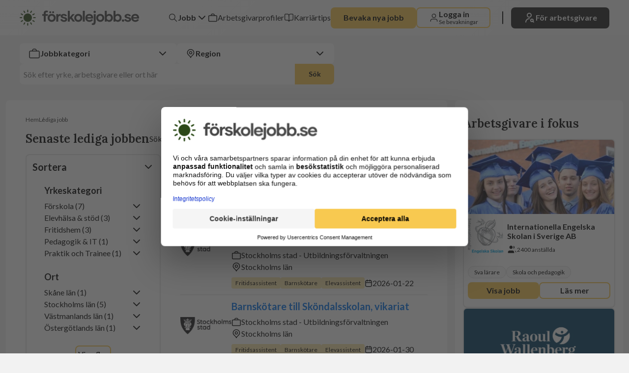

--- FILE ---
content_type: text/html; charset=utf-8
request_url: https://forskolejobb.se/sv/jobb?sort=location&regions%5B0%5D=199
body_size: 52987
content:
<!DOCTYPE html><html lang="sv" style="--clr-background:#F2F2F2;--clr-background-secondary:#FFF;--clr-text:#000000;--clr-card:#D7E0E8;--clr-card-light:#EDF3F9;--clr-border:#E5E5E5;--clr-block-background:#002F46;--clr-hero-background:#002F46;--clr-matchmail:linear-gradient(77deg, #31114E 0%, #358CD4 100%);--clr-socialmedia:#31114E;--clr-newsletter:linear-gradient(266deg,#06557F 0%, #220B37 100% );--clr-contact-employeer:linear-gradient(266deg,#06557F 0%, #220B37 100% );--clr-matchmail-form:#002F46;--clr-guide-first:#06557F;--clr-guide-second:#220B37;--clr-guide-third:#F0EFF1;--clr-guide-fourth:#EDF3F9;--clr-guide-fifth:#002F46;--clr-breadcrumb:#333;--clr-placeholder:#757575;--clr-primary:#F8C950;--clr-secondary:#FBE4A8;--clr-header_default:linear-gradient(100deg, #220B37 0%, #06557F 100%);--clr-header_white:linear-gradient(135deg, #ffffff, #f5f5f5)" class="__variable_c1a059 __variable_8fb32a"><head><meta charSet="utf-8"/><meta name="viewport" content="width=device-width, initial-scale=1"/><link rel="preload" href="/_next/static/media/7ff6869a1704182a-s.p.woff2" as="font" crossorigin="" type="font/woff2"/><link rel="preload" as="image" imageSrcSet="/_next/image?url=%2F_next%2Fstatic%2Fmedia%2Fdefault.be362566.webp&amp;w=16&amp;q=100 16w, /_next/image?url=%2F_next%2Fstatic%2Fmedia%2Fdefault.be362566.webp&amp;w=32&amp;q=100 32w, /_next/image?url=%2F_next%2Fstatic%2Fmedia%2Fdefault.be362566.webp&amp;w=48&amp;q=100 48w, /_next/image?url=%2F_next%2Fstatic%2Fmedia%2Fdefault.be362566.webp&amp;w=64&amp;q=100 64w, /_next/image?url=%2F_next%2Fstatic%2Fmedia%2Fdefault.be362566.webp&amp;w=96&amp;q=100 96w, /_next/image?url=%2F_next%2Fstatic%2Fmedia%2Fdefault.be362566.webp&amp;w=128&amp;q=100 128w, /_next/image?url=%2F_next%2Fstatic%2Fmedia%2Fdefault.be362566.webp&amp;w=256&amp;q=100 256w, /_next/image?url=%2F_next%2Fstatic%2Fmedia%2Fdefault.be362566.webp&amp;w=384&amp;q=100 384w, /_next/image?url=%2F_next%2Fstatic%2Fmedia%2Fdefault.be362566.webp&amp;w=640&amp;q=100 640w, /_next/image?url=%2F_next%2Fstatic%2Fmedia%2Fdefault.be362566.webp&amp;w=750&amp;q=100 750w, /_next/image?url=%2F_next%2Fstatic%2Fmedia%2Fdefault.be362566.webp&amp;w=828&amp;q=100 828w, /_next/image?url=%2F_next%2Fstatic%2Fmedia%2Fdefault.be362566.webp&amp;w=1080&amp;q=100 1080w, /_next/image?url=%2F_next%2Fstatic%2Fmedia%2Fdefault.be362566.webp&amp;w=1200&amp;q=100 1200w, /_next/image?url=%2F_next%2Fstatic%2Fmedia%2Fdefault.be362566.webp&amp;w=1920&amp;q=100 1920w, /_next/image?url=%2F_next%2Fstatic%2Fmedia%2Fdefault.be362566.webp&amp;w=2048&amp;q=100 2048w, /_next/image?url=%2F_next%2Fstatic%2Fmedia%2Fdefault.be362566.webp&amp;w=3840&amp;q=100 3840w" imageSizes="(max-width: 700px) 0vw, (max-width: 2000px) 100vw" fetchPriority="high"/><link rel="preload" as="image" imageSrcSet="/_next/image?url=%2F_next%2Fstatic%2Fmedia%2Fdefault.be362566.webp&amp;w=640&amp;q=100 640w, /_next/image?url=%2F_next%2Fstatic%2Fmedia%2Fdefault.be362566.webp&amp;w=750&amp;q=100 750w, /_next/image?url=%2F_next%2Fstatic%2Fmedia%2Fdefault.be362566.webp&amp;w=828&amp;q=100 828w, /_next/image?url=%2F_next%2Fstatic%2Fmedia%2Fdefault.be362566.webp&amp;w=1080&amp;q=100 1080w, /_next/image?url=%2F_next%2Fstatic%2Fmedia%2Fdefault.be362566.webp&amp;w=1200&amp;q=100 1200w, /_next/image?url=%2F_next%2Fstatic%2Fmedia%2Fdefault.be362566.webp&amp;w=1920&amp;q=100 1920w, /_next/image?url=%2F_next%2Fstatic%2Fmedia%2Fdefault.be362566.webp&amp;w=2048&amp;q=100 2048w, /_next/image?url=%2F_next%2Fstatic%2Fmedia%2Fdefault.be362566.webp&amp;w=3840&amp;q=100 3840w" imageSizes="(max-width: 1000px) 100vw" fetchPriority="high"/><link rel="stylesheet" href="/_next/static/css/7233d985cb65f113.css" data-precedence="next"/><link rel="stylesheet" href="/_next/static/css/aa1343ba86724c3f.css" data-precedence="next"/><link rel="stylesheet" href="/_next/static/css/c1a67974239904db.css" data-precedence="next"/><link rel="stylesheet" href="/_next/static/css/792f54c6a956ae61.css" data-precedence="next"/><link rel="stylesheet" href="/_next/static/css/8b54669db085020c.css" data-precedence="next"/><link rel="stylesheet" href="/_next/static/css/e0c3db8b9c38be30.css" data-precedence="next"/><link rel="stylesheet" href="/_next/static/css/ebb0c269acc07471.css" data-precedence="next"/><link rel="stylesheet" href="/_next/static/css/cb7a213ed8cd92d6.css" data-precedence="next"/><link rel="stylesheet" href="/_next/static/css/4fb1490cf441aa05.css" data-precedence="next"/><link rel="stylesheet" href="/_next/static/css/541ae44866a80d47.css" data-precedence="next"/><link rel="stylesheet" href="/_next/static/css/51d41764c207d1d4.css" data-precedence="next"/><link rel="stylesheet" href="/_next/static/css/18b4e53d9a8d6448.css" data-precedence="next"/><link rel="stylesheet" href="/_next/static/css/0c521aaa59192514.css" data-precedence="next"/><link rel="stylesheet" href="/_next/static/css/bfc9df05647ace15.css" data-precedence="next"/><link rel="stylesheet" href="/_next/static/css/d70e51f0e271b635.css" data-precedence="next"/><link rel="stylesheet" href="/_next/static/css/aab00e4cd701c91a.css" data-precedence="next"/><link rel="stylesheet" href="/_next/static/css/31e12a4a85f4bb4b.css" data-precedence="next"/><link rel="preload" as="script" fetchPriority="low" href="/_next/static/chunks/webpack-00581afc3859b8d1.js"/><script src="/_next/static/chunks/fd9d1056-e3d9b8c7f5c6810e.js" async=""></script><script src="/_next/static/chunks/7023-a85893f34c6d42e5.js" async=""></script><script src="/_next/static/chunks/main-app-b8d8f654a4c3de8b.js" async=""></script><script src="/_next/static/chunks/231-1fd717e795deaf34.js" async=""></script><script src="/_next/static/chunks/app/%5Blang%5D/(public)/error-dac169aae6d4c35a.js" async=""></script><script src="/_next/static/chunks/7080-c364510a04e439ad.js" async=""></script><script src="/_next/static/chunks/7627-16b65f6a3445db5e.js" async=""></script><script src="/_next/static/chunks/7090-f366be10049870b4.js" async=""></script><script src="/_next/static/chunks/998-1661fcf2c926671f.js" async=""></script><script src="/_next/static/chunks/5753-416fea63e4aa43da.js" async=""></script><script src="/_next/static/chunks/1374-f2d11be93312f60f.js" async=""></script><script src="/_next/static/chunks/8622-cb524af125985526.js" async=""></script><script src="/_next/static/chunks/3896-a0abbc133c44b0ea.js" async=""></script><script src="/_next/static/chunks/3677-e7099da61adc227c.js" async=""></script><script src="/_next/static/chunks/5823-4cb1902a7d327f65.js" async=""></script><script src="/_next/static/chunks/3008-298d9aa3fb12e1ec.js" async=""></script><script src="/_next/static/chunks/4123-9e733b1fbccbd0e0.js" async=""></script><script src="/_next/static/chunks/9642-cc7d4cc67e24c66f.js" async=""></script><script src="/_next/static/chunks/7947-b57c650326aa27e4.js" async=""></script><script src="/_next/static/chunks/5028-ce8db41936b9bf1c.js" async=""></script><script src="/_next/static/chunks/5661-0414a7c6a6b30f59.js" async=""></script><script src="/_next/static/chunks/app/%5Blang%5D/(public)/jobb/page-9a16cf395abc555f.js" async=""></script><script src="/_next/static/chunks/5223-53e0d040511ee8c1.js" async=""></script><script src="/_next/static/chunks/app/%5Blang%5D/layout-7f3ce48deafcc42d.js" async=""></script><link rel="preload" href="https://www.googletagmanager.com/gtm.js?id=GTM-K7TDCCJD" as="script"/><meta name="format-detection" content="telephone=no"/><title>Lediga jobb i hela Sverige</title><meta name="description" content="Sök de senaste och hetaste lediga jobb i hela Sverige.Förskolejobb hjälper dig med ditt nästa steg i karriären."/><meta name="robots" content="index"/><meta name="googlebot" content="index"/><link rel="canonical" href="https://forskolejobb.se/sv/jobb"/><meta property="og:title" content="Lediga jobb i hela Sverige"/><meta property="og:description" content="Sök de senaste och hetaste lediga jobb i hela Sverige.Förskolejobb hjälper dig med ditt nästa steg i karriären."/><meta property="og:image" content="https://forskolejobb.se/api/og"/><meta property="og:image:width" content="1200"/><meta property="og:image:height" content="630"/><meta property="og:image:alt" content="Förskolejobb"/><meta name="twitter:card" content="summary_large_image"/><meta name="twitter:title" content="Lediga jobb i hela Sverige"/><meta name="twitter:description" content="Sök de senaste och hetaste lediga jobb i hela Sverige.Förskolejobb hjälper dig med ditt nästa steg i karriären."/><meta name="twitter:image" content="https://forskolejobb.se/api/og"/><meta name="twitter:image:width" content="1200"/><meta name="twitter:image:height" content="630"/><meta name="twitter:image:alt" content="Förskolejobb"/><link rel="icon" href="/images/favicons/15.ico"/><meta name="next-size-adjust"/><script id="jsonld-Corporation" type="application/ld+json">{"@context":"https://schema.org","@type":"Corporation","name":"Förskolejobb","description":"Förskolejobb är en ledande svensk jobbsökarplattform som förmedlar specialistpositioner och har funnits sedan 2004. De hjälper kandidater att hitta jobb och arbetsgivare att rekrytera rätt talanger.","telephone":"+46 (0)8 678 74 20","address":{"@type":"PostalAddress","streetAddress":"Sandhamnsgatan 63C","addressLocality":"Stockholm","postalCode":"115 28","addressCountry":"Sweden"}}</script><script src="/_next/static/chunks/polyfills-78c92fac7aa8fdd8.js" noModule=""></script></head><body class="__className_8fb32a"><div><div><script id="breadcrumb-jsonld" type="application/ld+json">{"@context":"https://schema.org","@type":"BreadcrumbList","itemListElement":[{"@type":"ListItem","position":1,"name":"Hem","item":"https://forskolejobb.se"},{"@type":"ListItem","position":2,"name":"Lediga jobb","item":"https://forskolejobb.se/jobb"}]}</script><header class="Header_header_solo__jTRw1"><div class="Styles_mask_container__md7p9"><div class="Styles_mask_mask__vrYKJ"><div class="noise"></div></div><div class="Styles_mask_content__LrflQ"><div class="Header_header_content__HT88z"><a rel="nofollow" class="Header_brand__fuXIx" href="/"><svg xmlns="http://www.w3.org/2000/svg" width="243" height="42" viewBox="0 0 370 50.001" class="Header_logo__GLknk"><path fill="#2b4818" d="M12.727 6.983c-1.169-2.027-.951-3.217-.228-3.633.723-.418 1.862-.01 3.03 2.016.367.634 1.269 2.115 2.343 3.867a17.432 17.432 0 0 0-2.961 1.718 228.981 228.981 0 0 0-2.184-3.968zm-7.362 8.55c.632.364 2.115 1.267 3.869 2.343a16.987 16.987 0 0 1 1.719-2.962 241.502 241.502 0 0 1-3.972-2.183c-2.026-1.169-3.216-.953-3.633-.23-.418.722-.01 1.862 2.017 3.032zm2.403 11.179a17.533 17.533 0 0 1-.086-1.708c0-.58.03-1.15.086-1.716-2.048.056-3.777.098-4.507.098-2.342 0-3.264.78-3.261 1.615 0 .833.919 1.619 3.26 1.619.731 0 2.46.04 4.508.092zm27.321-15.758c.984-1.81 1.817-3.336 2.182-3.97 1.168-2.028.954-3.216.229-3.634-.724-.415-1.86-.01-3.033 2.016-.363.634-1.263 2.115-2.34 3.867a17.764 17.764 0 0 1 2.962 1.721zM25 7.682c.579 0 1.149.031 1.711.084a230.948 230.948 0 0 1-.094-4.505C26.617.921 25.836 0 25 0c-.833 0-1.62.921-1.62 3.261 0 .731-.036 2.46-.093 4.505A18.462 18.462 0 0 1 25 7.682zm15.764 10.194c1.754-1.074 3.236-1.979 3.871-2.343 2.027-1.17 2.436-2.307 2.015-3.032-.419-.72-1.606-.939-3.634.23-.634.365-2.159 1.202-3.968 2.185.666.924 1.24 1.914 1.716 2.96zm3.871 16.597c-.635-.366-2.118-1.27-3.871-2.344a17.464 17.464 0 0 1-1.716 2.962c1.807.983 3.335 1.817 3.968 2.183 2.028 1.171 3.215.955 3.634.228.416-.721.012-1.86-2.015-3.029zm-9.548 4.576a17.34 17.34 0 0 1-2.964 1.719c1.077 1.753 1.981 3.237 2.344 3.872 1.173 2.027 2.308 2.435 3.032 2.013.722-.418.939-1.604-.23-3.632-.363-.633-1.2-2.162-2.182-3.972zm11.652-15.662c-.73 0-2.46-.042-4.511-.095a16.656 16.656 0 0 1 0 3.424c2.051-.057 3.781-.095 4.511-.095 2.341 0 3.261-.78 3.261-1.619 0-.833-.92-1.615-3.26-1.615zM14.911 39.049c-.981 1.81-1.816 3.339-2.184 3.972-1.169 2.028-.952 3.216-.228 3.632.723.416 1.862.013 3.03-2.013a244.01 244.01 0 0 1 2.343-3.872 17.37 17.37 0 0 1-2.961-1.719zm-5.677-6.921a252.864 252.864 0 0 1-3.869 2.344c-2.028 1.17-2.435 2.308-2.017 3.03.417.72 1.606.942 3.633-.229.635-.366 2.159-1.2 3.972-2.183a17.182 17.182 0 0 1-1.72-2.962zM25 42.319a16.94 16.94 0 0 1-1.713-.088c.056 2.05.094 3.781.094 4.511 0 2.342.783 3.263 1.619 3.26.83 0 1.615-.918 1.615-3.26 0-.73.04-2.46.095-4.511-.564.056-1.134.088-1.71.088zm0-30.297c-7.167 0-12.98 5.811-12.98 12.98 0 7.17 5.813 12.976 12.98 12.976 7.166 0 12.976-5.806 12.976-12.977 0-7.168-5.81-12.979-12.976-12.979z"></path><path fill="#464646" d="M80.562 11.855v2.122h7.057v5.35h-7.057v17.988h-6.088V19.327H70v-5.35h4.474v-2.122C74.474 6.46 77.24 3 82.684 3c2.029 0 3.69.277 5.257 1.015l-1.475 4.889c-.969-.415-1.753-.6-2.906-.6-1.937 0-2.998 1.338-2.998 3.551zm14.17-.645c-1.752 0-3.09-1.338-3.09-3.09 0-1.66 1.338-3.045 3.09-3.045S97.87 6.46 97.87 8.12c0 1.752-1.383 3.09-3.136 3.09zm8.949 0c-1.753 0-3.09-1.338-3.09-3.09 0-1.66 1.337-3.045 3.09-3.045 1.706 0 3.09 1.384 3.09 3.045a3.061 3.061 0 0 1-3.09 3.09zm-4.474 26.75c-7.195 0-12.5-5.35-12.5-12.314 0-7.01 5.305-12.315 12.5-12.315s12.453 5.304 12.453 12.315c0 6.964-5.258 12.314-12.453 12.314zm0-5.534c3.874 0 6.549-2.906 6.549-6.78s-2.675-6.78-6.55-6.78c-3.92 0-6.549 2.906-6.549 6.78s2.63 6.78 6.55 6.78zm20.213-14.99c1.383-2.721 4.058-4.29 7.702-3.782v5.72c-4.981-.785-7.702 1.521-7.702 7.794v10.147h-6.088V13.977h6.088v3.46zm17.906 20.524c-5.765 0-10.192-3.413-11.346-7.195l5.489-1.614c.784 2.214 2.998 3.874 6.088 3.874 2.352 0 3.874-1.107 3.874-2.398 0-1.153-.876-1.799-2.583-2.306l-5.95-1.753c-3.32-.968-5.764-2.905-5.764-6.226 0-3.92 4.243-7.01 9.362-7.01 5.028 0 8.856 2.398 10.332 5.903l-5.397 1.568c-.83-1.476-2.536-2.721-4.98-2.721-1.892 0-3.322 1.015-3.322 2.121 0 .923.646 1.476 1.937 1.845l5.812 1.66c3.505 1.015 6.55 2.445 6.55 6.642 0 4.382-4.152 7.61-10.102 7.61zm27.408-.645-6.78-8.994-2.72 3.044v5.95h-6.089V3.645h6.088v19.971l8.394-9.639h7.103l-8.947 10.055 9.87 13.283h-6.919zm16.893.645c-7.195 0-12.5-5.35-12.5-12.314 0-7.01 5.305-12.315 12.5-12.315s12.452 5.304 12.452 12.315c0 6.964-5.257 12.314-12.452 12.314zm0-5.534c3.874 0 6.549-2.906 6.549-6.78s-2.675-6.78-6.55-6.78c-3.92 0-6.549 2.906-6.549 6.78s2.63 6.78 6.55 6.78zm14.124 4.889V3.645h6.088v33.67h-6.088zm20.398.645c-7.472 0-12.684-4.935-12.684-12.314 0-6.965 4.89-12.315 12.223-12.315 7.656 0 12.037 5.304 12.037 11.992 0 .738 0 1.43-.138 2.168h-18.126c.415 2.998 2.537 5.304 6.78 5.304 2.952 0 4.75-1.338 5.673-3.09l5.489 1.614c-1.338 3.044-5.12 6.641-11.254 6.641zm-6.688-14.297h12.315c-.277-2.86-2.49-5.166-6.135-5.166-3.55 0-5.857 2.49-6.18 5.166zm23.027-12.96c-2.03 0-3.644-1.569-3.644-3.598 0-1.937 1.614-3.505 3.644-3.505s3.643 1.568 3.643 3.505c0 2.03-1.614 3.597-3.643 3.597zm-3.09 27.857V13.977h6.087v24.076c0 5.857-2.49 9.593-8.07 9.593-1.523 0-3.137-.461-4.382-1.015l1.383-4.704c.508.277 1.384.553 2.076.553 1.983 0 2.905-1.568 2.905-3.92zm20.305-.6c-7.196 0-12.5-5.35-12.5-12.314 0-7.01 5.304-12.315 12.5-12.315s12.452 5.304 12.452 12.315c0 6.964-5.257 12.314-12.452 12.314zm0-5.534c3.874 0 6.549-2.906 6.549-6.78s-2.675-6.78-6.55-6.78c-3.92 0-6.549 2.906-6.549 6.78s2.63 6.78 6.55 6.78zm27.776-19.095c6.458 0 11.485 5.212 11.485 12.315 0 7.057-5.027 12.314-11.485 12.314-3.32 0-5.857-1.383-7.564-3.505v2.86h-6.088V3.645h6.088V16.79c1.707-2.121 4.244-3.459 7.564-3.459zm-1.06 19.187c3.828 0 6.549-2.86 6.549-6.918 0-4.013-2.721-6.826-6.55-6.826-3.69 0-6.64 2.813-6.64 6.826 0 4.058 2.95 6.918 6.64 6.918zm27.869-19.187c6.457 0 11.484 5.212 11.484 12.315 0 7.057-5.027 12.314-11.484 12.314-3.321 0-5.858-1.383-7.564-3.505v2.86h-6.088V3.645h6.088V16.79c1.706-2.121 4.243-3.459 7.564-3.459zm-1.061 19.187c3.828 0 6.55-2.86 6.55-6.918 0-4.013-2.722-6.826-6.55-6.826-3.69 0-6.642 2.813-6.642 6.826 0 4.058 2.952 6.918 6.642 6.918zm17.077 5.166a3.74 3.74 0 0 1-3.782-3.782c0-1.984 1.66-3.598 3.782-3.598 2.075 0 3.736 1.614 3.736 3.598 0 2.121-1.66 3.782-3.736 3.782zm15.047.276c-5.765 0-10.193-3.413-11.346-7.195l5.488-1.614c.785 2.214 2.998 3.874 6.089 3.874 2.352 0 3.874-1.107 3.874-2.398 0-1.153-.877-1.799-2.583-2.306l-5.95-1.753c-3.32-.968-5.765-2.905-5.765-6.226 0-3.92 4.243-7.01 9.363-7.01 5.027 0 8.855 2.398 10.331 5.903l-5.396 1.568c-.83-1.476-2.537-2.721-4.981-2.721-1.891 0-3.321 1.015-3.321 2.121 0 .923.646 1.476 1.937 1.845l5.811 1.66c3.506 1.015 6.55 2.445 6.55 6.642 0 4.382-4.151 7.61-10.101 7.61zm23.072 0c-7.471 0-12.683-4.935-12.683-12.314 0-6.965 4.889-12.315 12.222-12.315 7.656 0 12.038 5.304 12.038 11.992 0 .738 0 1.43-.138 2.168h-18.126c.415 2.998 2.536 5.304 6.78 5.304 2.951 0 4.75-1.338 5.673-3.09l5.488 1.614c-1.337 3.044-5.12 6.641-11.254 6.641zm-6.687-14.297h12.314c-.276-2.86-2.49-5.166-6.134-5.166-3.551 0-5.857 2.49-6.18 5.166z"></path></svg></a><div class="Styles_header_sm__Rtg_P"><div class="Styles_header_sm_content__NG4g3"><button class="Button_transparent_button__zvnNq Button_medium__VcbEe Button_black__07RtR    Styles_btn_login__JXjkI"><span class="Styles_iconWrapper__vKxUn"><span class="Styles_cta_text__t_xwv">Logga in <svg xmlns="http://www.w3.org/2000/svg" width="8" height="8" fill="#000000" viewBox="0 0 492.004 492.004"><g id="SVGRepo_bgCarrier" stroke-width="0"></g><g id="SVGRepo_tracerCarrier" stroke-linecap="round" stroke-linejoin="round"></g><g id="SVGRepo_iconCarrier"> <g> <g> <path d="M382.678,226.804L163.73,7.86C158.666,2.792,151.906,0,144.698,0s-13.968,2.792-19.032,7.86l-16.124,16.12 c-10.492,10.504-10.492,27.576,0,38.064L293.398,245.9l-184.06,184.06c-5.064,5.068-7.86,11.824-7.86,19.028 c0,7.212,2.796,13.968,7.86,19.04l16.124,16.116c5.068,5.068,11.824,7.86,19.032,7.86s13.968-2.792,19.032-7.86L382.678,265 c5.076-5.084,7.864-11.872,7.848-19.088C390.542,238.668,387.754,231.884,382.678,226.804z"></path> </g> </g> </g></svg> </span><svg xmlns="http://www.w3.org/2000/svg" width="24" height="24" viewBox="0 0 24 24" fill="none"><path stroke="#000" stroke-linecap="round" stroke-linejoin="round" stroke-width="1.5" d="M20 21c0-1.396 0-2.093-.172-2.661a4 4 0 0 0-2.667-2.667c-.568-.172-1.265-.172-2.661-.172h-5c-1.396 0-2.093 0-2.661.172a4 4 0 0 0-2.667 2.667C4 18.907 4 19.604 4 21M16.5 7.5a4.5 4.5 0 1 1-9 0 4.5 4.5 0 0 1 9 0Z"></path></svg></span></button> <button class="Styles_trigger__SG1Es"><svg xmlns="http://www.w3.org/2000/svg" width="26" height="18" stroke="#000"><path stroke="#000" stroke-linecap="round" stroke-width="1.5" d="M1 1h24M1 9h24M1 17h24"></path></svg></button></div><div aria-label="mobile-nav" aria-disabled="true" data-open="false" class="Styles_slider__Cinmc"><div class="Styles_slider_content__jj6d4"><button class="Styles_trigger__SG1Es"><span class="Styles_close__8R30L"><svg xmlns="http://www.w3.org/2000/svg" width="24" height="24" fill="none" stroke="#000" color="#000"><path stroke="#000" stroke-linecap="round" stroke-width="1.5" d="m3.55 3.5 16.97 16.97M3.55 20.5 20.52 3.53"></path></svg></span></button><div class="Styles_lists__dkknD"><ul class="Styles_list__FLN_s"><li><div class="Styles_container__7qdY8"><button class="Styles_drop_down_trigger_mobile__Wz_Sc" data-active="false"><svg xmlns="http://www.w3.org/2000/svg" width="24" height="24" fill="none" viewBox="0 0 24 24"><path stroke="#000" stroke-linecap="round" stroke-linejoin="round" stroke-width="1.5" d="m21 21-6-6m2-5a7 7 0 1 1-14 0 7 7 0 0 1 14 0Z"></path></svg>Jobb<div class="Styles_trigger_arrow__p5DEW"><svg xmlns="http://www.w3.org/2000/svg" width="24" height="24" viewBox="0 0 24 24" fill="none"><path d="M6 9L12 15L18 9" stroke="black" stroke-width="2" stroke-linecap="round" stroke-linejoin="round"></path></svg></div></button><div class="Styles_drop_down_content_mobile__403cu" tabindex="0"><div class="Styles_content__Oixsp"><a rel="nofollow" class="Styles_link__5ucM5" href="/lediga-jobb/grundskola"><div class="Styles_link_content__rAF17"><div><img alt="category logo" loading="lazy" width="24" height="24" decoding="async" data-nimg="1" style="color:transparent" src="/_next/static/media/default-icon.0419f2e6.svg"/></div><p class="Styles_link_detais__AWllP">Grundskola<!-- --> </p></div></a><a rel="nofollow" class="Styles_link__5ucM5" href="/lediga-jobb/elevhalsa-stod"><div class="Styles_link_content__rAF17"><div><img alt="category logo" loading="lazy" width="24" height="24" decoding="async" data-nimg="1" style="color:transparent" src="/_next/static/media/default-icon.0419f2e6.svg"/></div><p class="Styles_link_detais__AWllP">Elevhälsa &amp; stöd<!-- --> </p></div></a><a rel="nofollow" class="Styles_link__5ucM5" href="/lediga-jobb/fritidshem"><div class="Styles_link_content__rAF17"><div><img alt="category logo" loading="lazy" width="24" height="24" decoding="async" data-nimg="1" style="color:transparent" src="/_next/static/media/default-icon.0419f2e6.svg"/></div><p class="Styles_link_detais__AWllP">Fritidshem<!-- --> </p></div></a><a rel="nofollow" class="Styles_link__5ucM5" href="/lediga-jobb/praktik-och-trainee"><div class="Styles_link_content__rAF17"><div><img alt="category logo" loading="lazy" width="24" height="24" decoding="async" data-nimg="1" style="color:transparent" src="/_next/static/media/default-icon.0419f2e6.svg"/></div><p class="Styles_link_detais__AWllP">Praktik och Trainee<!-- --> </p></div></a><a rel="nofollow" class="Styles_link__5ucM5" href="/lediga-jobb/skolledning"><div class="Styles_link_content__rAF17"><div><img alt="category logo" loading="lazy" width="24" height="24" decoding="async" data-nimg="1" style="color:transparent" src="/_next/static/media/default-icon.0419f2e6.svg"/></div><p class="Styles_link_detais__AWllP">Skolledning<!-- --> </p></div></a><a rel="nofollow" class="Styles_link__5ucM5" href="/lediga-jobb/skola-och-pedagogik-gymnasieskola"><div class="Styles_link_content__rAF17"><div><img alt="category logo" loading="lazy" width="24" height="24" decoding="async" data-nimg="1" style="color:transparent" src="/_next/static/media/default-icon.0419f2e6.svg"/></div><p class="Styles_link_detais__AWllP">Gymnasieskola<!-- --> </p></div></a><a rel="nofollow" class="Styles_link__5ucM5" href="/lediga-jobb/pedagogik-it"><div class="Styles_link_content__rAF17"><div><img alt="category logo" loading="lazy" width="24" height="24" decoding="async" data-nimg="1" style="color:transparent" src="/_next/static/media/default-icon.0419f2e6.svg"/></div><p class="Styles_link_detais__AWllP">Pedagogik &amp; IT<!-- --> </p></div></a><a rel="nofollow" class="Styles_link__5ucM5" href="/lediga-jobb/forskola"><div class="Styles_link_content__rAF17"><div><img alt="category logo" loading="lazy" width="24" height="24" decoding="async" data-nimg="1" style="color:transparent" src="/_next/static/media/default-icon.0419f2e6.svg"/></div><p class="Styles_link_detais__AWllP">Förskola<!-- --> </p></div></a><a rel="nofollow" class="Styles_link__5ucM5" href="/lediga-jobb/universitet-hogskola-och-forskning"><div class="Styles_link_content__rAF17"><div><img alt="category logo" loading="lazy" width="24" height="24" decoding="async" data-nimg="1" style="color:transparent" src="/_next/static/media/default-icon.0419f2e6.svg"/></div><p class="Styles_link_detais__AWllP">Universitet, Högskola och Forskning<!-- --> </p></div></a><a rel="nofollow" class="Styles_link__5ucM5" href="/lediga-jobb/vuxenutbildning"><div class="Styles_link_content__rAF17"><div><img alt="category logo" loading="lazy" width="24" height="24" decoding="async" data-nimg="1" style="color:transparent" src="/_next/static/media/default-icon.0419f2e6.svg"/></div><p class="Styles_link_detais__AWllP">Vuxenutbildning<!-- --> </p></div></a><a rel="nofollow" class="Styles_link__5ucM5" href="/lediga-jobb/skola-och-pedagogik-administration"><div class="Styles_link_content__rAF17"><div><img alt="category logo" loading="lazy" width="24" height="24" decoding="async" data-nimg="1" style="color:transparent" src="/_next/static/media/default-icon.0419f2e6.svg"/></div><p class="Styles_link_detais__AWllP">Administration<!-- --> </p></div></a><a rel="nofollow" class="Styles_link__5ucM5" href="/lediga-jobb/vagledning"><div class="Styles_link_content__rAF17"><div><img alt="category logo" loading="lazy" width="24" height="24" decoding="async" data-nimg="1" style="color:transparent" src="/_next/static/media/default-icon.0419f2e6.svg"/></div><p class="Styles_link_detais__AWllP">Vägledning<!-- --> </p></div></a></div></div></div></li><li><a rel="nofollow" class="
        CustomLink_base__Y0ovB
        
        
        CustomLink_black__Raodw
        
        CustomLink_large___asmS 
        
        
      " target="_self" href="/arbetsgivare"><span class="CustomLink_icon__SM2tF"><svg xmlns="http://www.w3.org/2000/svg" width="24" height="24" fill="none"><path stroke="#000" stroke-linecap="round" stroke-linejoin="round" stroke-width="1.5" d="M16 7c0-.93 0-1.395-.102-1.776a3 3 0 0 0-2.121-2.122C13.395 3 12.93 3 12 3c-.93 0-1.395 0-1.777.102a3 3 0 0 0-2.12 2.122C8 5.605 8 6.07 8 7M5.2 21h13.6c1.12 0 1.68 0 2.108-.218a2 2 0 0 0 .874-.874C22 19.48 22 18.92 22 17.8v-7.6c0-1.12 0-1.68-.218-2.108a2 2 0 0 0-.874-.874C20.48 7 19.92 7 18.8 7H5.2c-1.12 0-1.68 0-2.108.218a2 2 0 0 0-.874.874C2 8.52 2 9.08 2 10.2v7.6c0 1.12 0 1.68.218 2.108a2 2 0 0 0 .874.874C3.52 21 4.08 21 5.2 21Z"></path></svg></span>Arbetsgivarprofiler</a></li><li><a rel="nofollow" class="
        CustomLink_base__Y0ovB
        
        
        CustomLink_black__Raodw
        
        CustomLink_large___asmS 
        
        
      " target="_self" href="/guide"><span class="CustomLink_icon__SM2tF"><svg xmlns="http://www.w3.org/2000/svg" width="24" height="24" fill="none" viewBox="0 0 24 24"><path stroke="#000" stroke-linecap="round" stroke-linejoin="round" stroke-width="1.5" d="m12 21-.1-.15c-.695-1.042-1.042-1.563-1.5-1.94a4 4 0 0 0-1.378-.737C8.453 18 7.827 18 6.575 18H5.2c-1.12 0-1.68 0-2.108-.218a2 2 0 0 1-.874-.874C2 16.48 2 15.92 2 14.8V6.2c0-1.12 0-1.68.218-2.108a2 2 0 0 1 .874-.874C3.52 3 4.08 3 5.2 3h.4c2.24 0 3.36 0 4.216.436a4 4 0 0 1 1.748 1.748C12 6.04 12 7.16 12 9.4M12 21V9.4M12 21l.1-.15c.695-1.042 1.042-1.563 1.5-1.94a3.999 3.999 0 0 1 1.378-.737C15.547 18 16.173 18 17.425 18H18.8c1.12 0 1.68 0 2.108-.218a2 2 0 0 0 .874-.874C22 16.48 22 15.92 22 14.8V6.2c0-1.12 0-1.68-.218-2.108a2 2 0 0 0-.874-.874C20.48 3 19.92 3 18.8 3h-.4c-2.24 0-3.36 0-4.216.436a4 4 0 0 0-1.748 1.748C12 6.04 12 7.16 12 9.4"></path></svg></span>Karriärtips</a></li><li><button class="Button_primary___37ml  undefined    "><span class="Styles_iconWrapper__6y7NZ"><svg xmlns="http://www.w3.org/2000/svg" width="24" height="24" fill="none" viewBox="0 0 24 24"><path stroke="#000" stroke-linecap="round" stroke-linejoin="round" stroke-width="1.5" d="m2 7 8.165 5.715c.661.463.992.695 1.351.784a2 2 0 0 0 .968 0c.36-.09.69-.32 1.351-.784L22 7M6.8 20h10.4c1.68 0 2.52 0 3.162-.327a3 3 0 0 0 1.311-1.311C22 17.72 22 16.88 22 15.2V8.8c0-1.68 0-2.52-.327-3.162a3 3 0 0 0-1.311-1.311C19.72 4 18.88 4 17.2 4H6.8c-1.68 0-2.52 0-3.162.327a3 3 0 0 0-1.311 1.311C2 6.28 2 7.12 2 8.8v6.4c0 1.68 0 2.52.327 3.162a3 3 0 0 0 1.311 1.311C4.28 20 5.12 20 6.8 20Z"></path></svg>Bevaka nya jobb</span></button></li><li><button class="Button_primary_outlined__7vcYS  Button_black__07RtR    "><span class="Styles_iconWrapper__r8Soq"><svg xmlns="http://www.w3.org/2000/svg" width="20" height="20" viewBox="0 0 24 24" fill="none"><path stroke="#000" stroke-linecap="round" stroke-linejoin="round" stroke-width="1.5" d="M20 21c0-1.396 0-2.093-.172-2.661a4 4 0 0 0-2.667-2.667c-.568-.172-1.265-.172-2.661-.172h-5c-1.396 0-2.093 0-2.661.172a4 4 0 0 0-2.667 2.667C4 18.907 4 19.604 4 21M16.5 7.5a4.5 4.5 0 1 1-9 0 4.5 4.5 0 0 1 9 0Z"></path></svg>Logga in</span></button></li><li><button class="Button_primary___37ml  Button_white__t0LP4   Button_backgroundColorBlack__M9crF Styles_for_arbetsgivare__3HHhF" role="link"><svg xmlns="http://www.w3.org/2000/svg" width="24" height="24" fill="none" viewBox="0 0 24 24"><g stroke-width="0"></g><g stroke-linecap="round" stroke-linejoin="round"></g><g><path d="M18.5 19.5L20 21M4 21C4 17.134 7.13401 14 11 14M19 17.5C19 18.8807 17.8807 20 16.5 20C15.1193 20 14 18.8807 14 17.5C14 16.1193 15.1193 15 16.5 15C17.8807 15 19 16.1193 19 17.5ZM15 7C15 9.20914 13.2091 11 11 11C8.79086 11 7 9.20914 7 7C7 4.79086 8.79086 3 11 3C13.2091 3 15 4.79086 15 7Z" stroke="#000000" stroke-width="2" stroke-linecap="round" stroke-linejoin="round"></path></g></svg>För arbetsgivare</button></li></ul></div></div></div></div><nav class="Header_deskton_nav__Q5rsg"><ul><li><div class="Styles_container_outer__wGiKx"><div class="Styles_container__7qdY8"><div class="Styles_overlay__6UTfG"></div><a rel="nofollow" class="Styles_drop_down_trigger__1Klgo" data-active="false" href="/jobb"><div class="Styles_iconWrapper__hSnb_"><svg xmlns="http://www.w3.org/2000/svg" width="20" height="20" fill="none" viewBox="0 0 24 24"><path stroke="#000" stroke-linecap="round" stroke-linejoin="round" stroke-width="1.5" d="m21 21-6-6m2-5a7 7 0 1 1-14 0 7 7 0 0 1 14 0Z"></path></svg>Jobb</div><div class="Styles_trigger_arrow__p5DEW"><svg xmlns="http://www.w3.org/2000/svg" width="24" height="24" viewBox="0 0 24 24" fill="none"><path d="M6 9L12 15L18 9" stroke="black" stroke-width="2" stroke-linecap="round" stroke-linejoin="round"></path></svg></div></a><div class="Styles_drop_down_content__woOsT"><div class="Styles_content__Oixsp"><div class="Styles_grid__PPhbU"><a rel="nofollow" class="Styles_link__5ucM5" href="/lediga-jobb/grundskola"><div class="Styles_link_content__rAF17"><div><img alt="category logo" loading="lazy" width="24" height="24" decoding="async" data-nimg="1" style="color:transparent" src="/_next/static/media/default-icon.0419f2e6.svg"/></div><p class="Styles_link_detais__AWllP">Grundskola<!-- --> </p></div></a><a rel="nofollow" class="Styles_link__5ucM5" href="/lediga-jobb/elevhalsa-stod"><div class="Styles_link_content__rAF17"><div><img alt="category logo" loading="lazy" width="24" height="24" decoding="async" data-nimg="1" style="color:transparent" src="/_next/static/media/default-icon.0419f2e6.svg"/></div><p class="Styles_link_detais__AWllP">Elevhälsa &amp; stöd<!-- --> </p></div></a><a rel="nofollow" class="Styles_link__5ucM5" href="/lediga-jobb/fritidshem"><div class="Styles_link_content__rAF17"><div><img alt="category logo" loading="lazy" width="24" height="24" decoding="async" data-nimg="1" style="color:transparent" src="/_next/static/media/default-icon.0419f2e6.svg"/></div><p class="Styles_link_detais__AWllP">Fritidshem<!-- --> </p></div></a><a rel="nofollow" class="Styles_link__5ucM5" href="/lediga-jobb/praktik-och-trainee"><div class="Styles_link_content__rAF17"><div><img alt="category logo" loading="lazy" width="24" height="24" decoding="async" data-nimg="1" style="color:transparent" src="/_next/static/media/default-icon.0419f2e6.svg"/></div><p class="Styles_link_detais__AWllP">Praktik och Trainee<!-- --> </p></div></a><a rel="nofollow" class="Styles_link__5ucM5" href="/lediga-jobb/skolledning"><div class="Styles_link_content__rAF17"><div><img alt="category logo" loading="lazy" width="24" height="24" decoding="async" data-nimg="1" style="color:transparent" src="/_next/static/media/default-icon.0419f2e6.svg"/></div><p class="Styles_link_detais__AWllP">Skolledning<!-- --> </p></div></a><a rel="nofollow" class="Styles_link__5ucM5" href="/lediga-jobb/skola-och-pedagogik-gymnasieskola"><div class="Styles_link_content__rAF17"><div><img alt="category logo" loading="lazy" width="24" height="24" decoding="async" data-nimg="1" style="color:transparent" src="/_next/static/media/default-icon.0419f2e6.svg"/></div><p class="Styles_link_detais__AWllP">Gymnasieskola<!-- --> </p></div></a><a rel="nofollow" class="Styles_link__5ucM5" href="/lediga-jobb/pedagogik-it"><div class="Styles_link_content__rAF17"><div><img alt="category logo" loading="lazy" width="24" height="24" decoding="async" data-nimg="1" style="color:transparent" src="/_next/static/media/default-icon.0419f2e6.svg"/></div><p class="Styles_link_detais__AWllP">Pedagogik &amp; IT<!-- --> </p></div></a><a rel="nofollow" class="Styles_link__5ucM5" href="/lediga-jobb/forskola"><div class="Styles_link_content__rAF17"><div><img alt="category logo" loading="lazy" width="24" height="24" decoding="async" data-nimg="1" style="color:transparent" src="/_next/static/media/default-icon.0419f2e6.svg"/></div><p class="Styles_link_detais__AWllP">Förskola<!-- --> </p></div></a><a rel="nofollow" class="Styles_link__5ucM5" href="/lediga-jobb/universitet-hogskola-och-forskning"><div class="Styles_link_content__rAF17"><div><img alt="category logo" loading="lazy" width="24" height="24" decoding="async" data-nimg="1" style="color:transparent" src="/_next/static/media/default-icon.0419f2e6.svg"/></div><p class="Styles_link_detais__AWllP">Universitet, Högskola och Forskning<!-- --> </p></div></a><a rel="nofollow" class="Styles_link__5ucM5" href="/lediga-jobb/vuxenutbildning"><div class="Styles_link_content__rAF17"><div><img alt="category logo" loading="lazy" width="24" height="24" decoding="async" data-nimg="1" style="color:transparent" src="/_next/static/media/default-icon.0419f2e6.svg"/></div><p class="Styles_link_detais__AWllP">Vuxenutbildning<!-- --> </p></div></a><a rel="nofollow" class="Styles_link__5ucM5" href="/lediga-jobb/skola-och-pedagogik-administration"><div class="Styles_link_content__rAF17"><div><img alt="category logo" loading="lazy" width="24" height="24" decoding="async" data-nimg="1" style="color:transparent" src="/_next/static/media/default-icon.0419f2e6.svg"/></div><p class="Styles_link_detais__AWllP">Administration<!-- --> </p></div></a><a rel="nofollow" class="Styles_link__5ucM5" href="/lediga-jobb/vagledning"><div class="Styles_link_content__rAF17"><div><img alt="category logo" loading="lazy" width="24" height="24" decoding="async" data-nimg="1" style="color:transparent" src="/_next/static/media/default-icon.0419f2e6.svg"/></div><p class="Styles_link_detais__AWllP">Vägledning<!-- --> </p></div></a></div></div></div></div></div></li><li><div class="Header_iconWrapper__cE_AH"><svg xmlns="http://www.w3.org/2000/svg" width="20" height="20" viewBox="0 0 20 20" fill="none"><path stroke="#000" stroke-linecap="round" stroke-linejoin="round" stroke-width="1.5" d="M13.333 5.833c0-.775 0-1.162-.085-1.48a2.5 2.5 0 0 0-1.768-1.768C11.162 2.5 10.775 2.5 10 2.5s-1.162 0-1.48.085a2.5 2.5 0 0 0-1.768 1.768c-.085.318-.085.705-.085 1.48M4.333 17.5h11.334c.933 0 1.4 0 1.756-.182.314-.16.569-.414.729-.728.181-.357.181-.823.181-1.757V8.5c0-.933 0-1.4-.181-1.757a1.667 1.667 0 0 0-.729-.728c-.356-.182-.823-.182-1.756-.182H4.333c-.933 0-1.4 0-1.756.182-.314.16-.569.415-.729.728-.181.357-.181.824-.181 1.757v6.333c0 .934 0 1.4.181 1.757.16.314.415.569.729.728.356.182.823.182 1.756.182Z"></path></svg><a rel="nofollow" class="
        CustomLink_base__Y0ovB
        
        
        CustomLink_black__Raodw
        
         
        CustomLink_hover_border__NTQJ3
        
      " target="_self" href="/arbetsgivare">Arbetsgivarprofiler</a></div></li><li><div class="Header_iconWrapper__cE_AH"><svg xmlns="http://www.w3.org/2000/svg" width="20" height="20" fill="none" viewBox="0 0 24 24"><path stroke="#000" stroke-linecap="round" stroke-linejoin="round" stroke-width="1.5" d="m12 21-.1-.15c-.695-1.042-1.042-1.563-1.5-1.94a4 4 0 0 0-1.378-.737C8.453 18 7.827 18 6.575 18H5.2c-1.12 0-1.68 0-2.108-.218a2 2 0 0 1-.874-.874C2 16.48 2 15.92 2 14.8V6.2c0-1.12 0-1.68.218-2.108a2 2 0 0 1 .874-.874C3.52 3 4.08 3 5.2 3h.4c2.24 0 3.36 0 4.216.436a4 4 0 0 1 1.748 1.748C12 6.04 12 7.16 12 9.4M12 21V9.4M12 21l.1-.15c.695-1.042 1.042-1.563 1.5-1.94a3.999 3.999 0 0 1 1.378-.737C15.547 18 16.173 18 17.425 18H18.8c1.12 0 1.68 0 2.108-.218a2 2 0 0 0 .874-.874C22 16.48 22 15.92 22 14.8V6.2c0-1.12 0-1.68-.218-2.108a2 2 0 0 0-.874-.874C20.48 3 19.92 3 18.8 3h-.4c-2.24 0-3.36 0-4.216.436a4 4 0 0 0-1.748 1.748C12 6.04 12 7.16 12 9.4"></path></svg><a rel="nofollow" class="
        CustomLink_base__Y0ovB
        
        
        CustomLink_black__Raodw
        
         
        CustomLink_hover_border__NTQJ3
        
      " target="_self" href="/guide">Karriärtips</a></div></li></ul><ul><li><button class="Button_primary___37ml  undefined    "><span class="Styles_iconWrapper__6y7NZ"><svg xmlns="http://www.w3.org/2000/svg" width="24" height="24" fill="none" viewBox="0 0 24 24"><path stroke="#000" stroke-linecap="round" stroke-linejoin="round" stroke-width="1.5" d="m2 7 8.165 5.715c.661.463.992.695 1.351.784a2 2 0 0 0 .968 0c.36-.09.69-.32 1.351-.784L22 7M6.8 20h10.4c1.68 0 2.52 0 3.162-.327a3 3 0 0 0 1.311-1.311C22 17.72 22 16.88 22 15.2V8.8c0-1.68 0-2.52-.327-3.162a3 3 0 0 0-1.311-1.311C19.72 4 18.88 4 17.2 4H6.8c-1.68 0-2.52 0-3.162.327a3 3 0 0 0-1.311 1.311C2 6.28 2 7.12 2 8.8v6.4c0 1.68 0 2.52.327 3.162a3 3 0 0 0 1.311 1.311C4.28 20 5.12 20 6.8 20Z"></path></svg>Bevaka nya jobb</span></button></li><li><button class="Button_primary_outlined__7vcYS  Button_black__07RtR    Styles_btn_login__RL_8d"><span class="Styles_iconWrapper__r8Soq"><svg xmlns="http://www.w3.org/2000/svg" width="20" height="20" viewBox="0 0 24 24" fill="none"><path stroke="#000" stroke-linecap="round" stroke-linejoin="round" stroke-width="1.5" d="M20 21c0-1.396 0-2.093-.172-2.661a4 4 0 0 0-2.667-2.667c-.568-.172-1.265-.172-2.661-.172h-5c-1.396 0-2.093 0-2.661.172a4 4 0 0 0-2.667 2.667C4 18.907 4 19.604 4 21M16.5 7.5a4.5 4.5 0 1 1-9 0 4.5 4.5 0 0 1 9 0Z"></path></svg><div class="Styles_btn_text__awHwD"><span class="Styles_logga_in__qdYP_">Logga in  </span><span class="Styles_min_bevakningar__K_GJS"> Se bevakningar</span></div></span></button></li><li><div class="Header_divider__o4mMM"><svg stroke="black" fill="none" xmlns="http://www.w3.org/2000/svg" width="2" height="26" viewBox="0 0 2 26"><path d="M1 1L0.999999 25" stroke="black" stroke-width="2" stroke-linecap="round"></path></svg></div></li><li><button class="Button_secondary__29ZVn  Button_white__t0LP4   Button_backgroundColorBlack__M9crF Header_for_arbetsgivare__MjbH1" role="link"><svg xmlns="http://www.w3.org/2000/svg" width="24" height="24" fill="none" viewBox="0 0 24 24"><g stroke-width="0"></g><g stroke-linecap="round" stroke-linejoin="round"></g><g><path d="M18.5 19.5L20 21M4 21C4 17.134 7.13401 14 11 14M19 17.5C19 18.8807 17.8807 20 16.5 20C15.1193 20 14 18.8807 14 17.5C14 16.1193 15.1193 15 16.5 15C17.8807 15 19 16.1193 19 17.5ZM15 7C15 9.20914 13.2091 11 11 11C8.79086 11 7 9.20914 7 7C7 4.79086 8.79086 3 11 3C13.2091 3 15 4.79086 15 7Z" stroke="#000000" stroke-width="2" stroke-linecap="round" stroke-linejoin="round"></path></g></svg>För arbetsgivare</button></li></ul></nav></div></div></div></header><div class="Hero_hero__d_hgL"><div class="Styles_mask_container__md7p9"><div class="Styles_mask_mask__vrYKJ"><div class="Hero_hero_cover__wsuTJ"><div class="Hero_cover_img__RKqP_"><img alt="hero-image" fetchPriority="high" decoding="async" data-nimg="fill" class="Hero_desktopBackground__bLyXf" style="position:absolute;height:100%;width:100%;left:0;top:0;right:0;bottom:0;color:transparent" sizes="(max-width: 700px) 0vw, (max-width: 2000px) 100vw" srcSet="/_next/image?url=%2F_next%2Fstatic%2Fmedia%2Fdefault.be362566.webp&amp;w=16&amp;q=100 16w, /_next/image?url=%2F_next%2Fstatic%2Fmedia%2Fdefault.be362566.webp&amp;w=32&amp;q=100 32w, /_next/image?url=%2F_next%2Fstatic%2Fmedia%2Fdefault.be362566.webp&amp;w=48&amp;q=100 48w, /_next/image?url=%2F_next%2Fstatic%2Fmedia%2Fdefault.be362566.webp&amp;w=64&amp;q=100 64w, /_next/image?url=%2F_next%2Fstatic%2Fmedia%2Fdefault.be362566.webp&amp;w=96&amp;q=100 96w, /_next/image?url=%2F_next%2Fstatic%2Fmedia%2Fdefault.be362566.webp&amp;w=128&amp;q=100 128w, /_next/image?url=%2F_next%2Fstatic%2Fmedia%2Fdefault.be362566.webp&amp;w=256&amp;q=100 256w, /_next/image?url=%2F_next%2Fstatic%2Fmedia%2Fdefault.be362566.webp&amp;w=384&amp;q=100 384w, /_next/image?url=%2F_next%2Fstatic%2Fmedia%2Fdefault.be362566.webp&amp;w=640&amp;q=100 640w, /_next/image?url=%2F_next%2Fstatic%2Fmedia%2Fdefault.be362566.webp&amp;w=750&amp;q=100 750w, /_next/image?url=%2F_next%2Fstatic%2Fmedia%2Fdefault.be362566.webp&amp;w=828&amp;q=100 828w, /_next/image?url=%2F_next%2Fstatic%2Fmedia%2Fdefault.be362566.webp&amp;w=1080&amp;q=100 1080w, /_next/image?url=%2F_next%2Fstatic%2Fmedia%2Fdefault.be362566.webp&amp;w=1200&amp;q=100 1200w, /_next/image?url=%2F_next%2Fstatic%2Fmedia%2Fdefault.be362566.webp&amp;w=1920&amp;q=100 1920w, /_next/image?url=%2F_next%2Fstatic%2Fmedia%2Fdefault.be362566.webp&amp;w=2048&amp;q=100 2048w, /_next/image?url=%2F_next%2Fstatic%2Fmedia%2Fdefault.be362566.webp&amp;w=3840&amp;q=100 3840w" src="/_next/image?url=%2F_next%2Fstatic%2Fmedia%2Fdefault.be362566.webp&amp;w=3840&amp;q=100"/><img alt="hero-image" fetchPriority="high" decoding="async" data-nimg="fill" class="Hero_mobileBackground__3FUPb" style="position:absolute;height:100%;width:100%;left:0;top:0;right:0;bottom:0;color:transparent" sizes="(max-width: 1000px) 100vw" srcSet="/_next/image?url=%2F_next%2Fstatic%2Fmedia%2Fdefault.be362566.webp&amp;w=640&amp;q=100 640w, /_next/image?url=%2F_next%2Fstatic%2Fmedia%2Fdefault.be362566.webp&amp;w=750&amp;q=100 750w, /_next/image?url=%2F_next%2Fstatic%2Fmedia%2Fdefault.be362566.webp&amp;w=828&amp;q=100 828w, /_next/image?url=%2F_next%2Fstatic%2Fmedia%2Fdefault.be362566.webp&amp;w=1080&amp;q=100 1080w, /_next/image?url=%2F_next%2Fstatic%2Fmedia%2Fdefault.be362566.webp&amp;w=1200&amp;q=100 1200w, /_next/image?url=%2F_next%2Fstatic%2Fmedia%2Fdefault.be362566.webp&amp;w=1920&amp;q=100 1920w, /_next/image?url=%2F_next%2Fstatic%2Fmedia%2Fdefault.be362566.webp&amp;w=2048&amp;q=100 2048w, /_next/image?url=%2F_next%2Fstatic%2Fmedia%2Fdefault.be362566.webp&amp;w=3840&amp;q=100 3840w" src="/_next/image?url=%2F_next%2Fstatic%2Fmedia%2Fdefault.be362566.webp&amp;w=3840&amp;q=100"/></div></div></div><div class="Styles_mask_content__LrflQ"><div class="Hero_hero_content__kgG7V Hero_md_bottom__FYbXV Hero_minimal__FrjGy"><div class="Hero_flex_container__Q8_ps"><div class="Hero_searchContainer__406OY Hero_bottomPadding__fnWCb"><div class="styles_container__z00ni"><div class="Styles_container__g074p"><div class="Styles_categoryButton__Iqna_"><div class="Styles_shimmer__9Y6Lj Styles_fullSize__gpB8B"></div></div><div class="Styles_categoryButton__Iqna_"><div class="Styles_shimmer__9Y6Lj Styles_fullSize__gpB8B"></div></div><div class="Styles_searchWrapper__KsqGO"><div class="Styles_freeTextContainer__ksLrp"><div class="Styles_shimmer__9Y6Lj Styles_searchInput__3cxJv"></div></div><div class="Styles_searchBtn__3qAi0 Styles_searchBtnMobile__XSsPF"><div class="Styles_shimmer__9Y6Lj Styles_fullSize__gpB8B"></div></div></div><div class="Styles_searchBtn__3qAi0 Styles_searchBtnDesktop__mjZ1d"><div class="Styles_shimmer__9Y6Lj Styles_fullSize__gpB8B"></div></div></div><div style="display:none"></div></div></div></div></div></div></div></div><div class=" "><div class="
      false 
      
      Styles_noPadding__fN3PW
      "><div class="Styles_container_small__pI6fP
          "><div class="Grid_grid__25oHg
            Grid_cols_2__pS_MD
            Grid_gap_sm__HptU6
            Grid_auto__TUmVy
            Grid_py_sm__QIVE_
            "><!--$?--><template id="B:0"></template><div style="padding:2rem 2.5rem"> <div class="Styles_search_block__oob3L"><div class="Styles_search_block_content__ExavU"><div class="Styles_breadcrumbs_container__Z1iJh"><div class="Styles_breadcrumbs_items__JBnfT"><div class="Styles_shimmer__IVUWc Styles_breadcrumb_item_small__JIOzV"></div><div class="Styles_shimmer__IVUWc Styles_breadcrumb_item_medium___FcrZ"></div></div></div><div class="Styles_header_container__PzY7o"><div class="Styles_header_content__nCBML"><div class="Styles_shimmer__IVUWc Styles_header_title__n0S8B"></div><div class="Styles_shimmer__IVUWc Styles_header_subtitle__rnXLB"></div></div></div><div class="Styles_grid_container__h2WZ5"><div><div class="Styles_sidebar_wrapper__M0RoS"><div class="Styles_sidebar_sort__F9sxu"><div class="Styles_shimmer__IVUWc Styles_sidebar_sort_button__q9PwW"></div></div><div class="Styles_sidebar_filters__0vja3"><div class="Styles_filter_section__OMEFt"><p class="Styles_filter_title__gyxCl">Yrkeskategori</p><div class="Styles_filter_items__m5uHW"><div class="Styles_filter_item__2DKpo"><div class="Styles_shimmer__IVUWc Styles_filter_item_line__nE85m"></div></div><div class="Styles_filter_item__2DKpo"><div class="Styles_shimmer__IVUWc Styles_filter_item_line__nE85m"></div></div><div class="Styles_filter_item__2DKpo"><div class="Styles_shimmer__IVUWc Styles_filter_item_line__nE85m"></div></div><div class="Styles_filter_item__2DKpo"><div class="Styles_shimmer__IVUWc Styles_filter_item_line__nE85m"></div></div><div class="Styles_filter_item__2DKpo"><div class="Styles_shimmer__IVUWc Styles_filter_item_line__nE85m"></div></div><div class="Styles_filter_item__2DKpo"><div class="Styles_shimmer__IVUWc Styles_filter_item_line__nE85m"></div></div><div class="Styles_filter_item__2DKpo"><div class="Styles_shimmer__IVUWc Styles_filter_item_line__nE85m"></div></div><div class="Styles_filter_item__2DKpo"><div class="Styles_shimmer__IVUWc Styles_filter_item_line__nE85m"></div></div><div class="Styles_filter_item__2DKpo"><div class="Styles_shimmer__IVUWc Styles_filter_item_line__nE85m"></div></div><div class="Styles_filter_item__2DKpo"><div class="Styles_shimmer__IVUWc Styles_filter_item_line__nE85m"></div></div><div class="Styles_filter_item__2DKpo"><div class="Styles_shimmer__IVUWc Styles_filter_item_line__nE85m"></div></div><div class="Styles_filter_item__2DKpo"><div class="Styles_shimmer__IVUWc Styles_filter_item_line__nE85m"></div></div><div class="Styles_filter_item__2DKpo"><div class="Styles_shimmer__IVUWc Styles_filter_item_line__nE85m"></div></div><div class="Styles_filter_item__2DKpo"><div class="Styles_shimmer__IVUWc Styles_filter_item_line__nE85m"></div></div></div><div class="Styles_filter_show_more__SPtdx"><div class="Styles_shimmer__IVUWc Styles_filter_show_more_button__9_uD2"></div></div></div><div class="Styles_filter_section__OMEFt"><p class="Styles_filter_title__gyxCl">Ort</p><div class="Styles_filter_items__m5uHW"><div class="Styles_filter_item__2DKpo"><div class="Styles_shimmer__IVUWc Styles_filter_item_line__nE85m"></div></div><div class="Styles_filter_item__2DKpo"><div class="Styles_shimmer__IVUWc Styles_filter_item_line__nE85m"></div></div><div class="Styles_filter_item__2DKpo"><div class="Styles_shimmer__IVUWc Styles_filter_item_line__nE85m"></div></div><div class="Styles_filter_item__2DKpo"><div class="Styles_shimmer__IVUWc Styles_filter_item_line__nE85m"></div></div><div class="Styles_filter_item__2DKpo"><div class="Styles_shimmer__IVUWc Styles_filter_item_line__nE85m"></div></div></div><div class="Styles_filter_show_more__SPtdx"><div class="Styles_shimmer__IVUWc Styles_filter_show_more_button__9_uD2"></div></div></div><div class="Styles_filter_section__OMEFt"><p class="Styles_filter_title__gyxCl">Företag</p><div class="Styles_filter_items__m5uHW"><div class="Styles_filter_item__2DKpo"><div class="Styles_shimmer__IVUWc Styles_filter_item_line__nE85m"></div></div><div class="Styles_filter_item__2DKpo"><div class="Styles_shimmer__IVUWc Styles_filter_item_line__nE85m"></div></div><div class="Styles_filter_item__2DKpo"><div class="Styles_shimmer__IVUWc Styles_filter_item_line__nE85m"></div></div><div class="Styles_filter_item__2DKpo"><div class="Styles_shimmer__IVUWc Styles_filter_item_line__nE85m"></div></div><div class="Styles_filter_item__2DKpo"><div class="Styles_shimmer__IVUWc Styles_filter_item_line__nE85m"></div></div><div class="Styles_filter_item__2DKpo"><div class="Styles_shimmer__IVUWc Styles_filter_item_line__nE85m"></div></div><div class="Styles_filter_item__2DKpo"><div class="Styles_shimmer__IVUWc Styles_filter_item_line__nE85m"></div></div><div class="Styles_filter_item__2DKpo"><div class="Styles_shimmer__IVUWc Styles_filter_item_line__nE85m"></div></div><div class="Styles_filter_item__2DKpo"><div class="Styles_shimmer__IVUWc Styles_filter_item_line__nE85m"></div></div><div class="Styles_filter_item__2DKpo"><div class="Styles_shimmer__IVUWc Styles_filter_item_line__nE85m"></div></div></div><div class="Styles_filter_show_more__SPtdx"><div class="Styles_shimmer__IVUWc Styles_filter_show_more_button__9_uD2"></div></div></div></div></div></div><div><div class="Styles_results_container__bOVVe"><div class="Styles_skeleton_card__wqitR"><div class="Styles_skeleton_content__gzd8P"><div class="Styles_skeleton_logo__nj2ft"></div><div class="Styles_skeleton_body__JXCLq"><div class="Styles_skeleton_title__f9J1H"></div><div class="Styles_skeleton_meta__Z1v0g"><div class="Styles_skeleton_text_short__N4Dca"></div><div class="Styles_skeleton_text_short__N4Dca"></div></div><div class="Styles_skeleton_tags__zxzoF"><div class="Styles_skeleton_tag__gWKqx"></div><div class="Styles_skeleton_tag__gWKqx"></div><div class="Styles_skeleton_tag__gWKqx"></div></div></div></div></div><div class="Styles_skeleton_card__wqitR"><div class="Styles_skeleton_content__gzd8P"><div class="Styles_skeleton_logo__nj2ft"></div><div class="Styles_skeleton_body__JXCLq"><div class="Styles_skeleton_title__f9J1H"></div><div class="Styles_skeleton_meta__Z1v0g"><div class="Styles_skeleton_text_short__N4Dca"></div><div class="Styles_skeleton_text_short__N4Dca"></div></div><div class="Styles_skeleton_tags__zxzoF"><div class="Styles_skeleton_tag__gWKqx"></div><div class="Styles_skeleton_tag__gWKqx"></div><div class="Styles_skeleton_tag__gWKqx"></div></div></div></div></div><div class="Styles_skeleton_card__wqitR"><div class="Styles_skeleton_content__gzd8P"><div class="Styles_skeleton_logo__nj2ft"></div><div class="Styles_skeleton_body__JXCLq"><div class="Styles_skeleton_title__f9J1H"></div><div class="Styles_skeleton_meta__Z1v0g"><div class="Styles_skeleton_text_short__N4Dca"></div><div class="Styles_skeleton_text_short__N4Dca"></div></div><div class="Styles_skeleton_tags__zxzoF"><div class="Styles_skeleton_tag__gWKqx"></div><div class="Styles_skeleton_tag__gWKqx"></div><div class="Styles_skeleton_tag__gWKqx"></div></div></div></div></div><div class="Styles_skeleton_card__wqitR"><div class="Styles_skeleton_content__gzd8P"><div class="Styles_skeleton_logo__nj2ft"></div><div class="Styles_skeleton_body__JXCLq"><div class="Styles_skeleton_title__f9J1H"></div><div class="Styles_skeleton_meta__Z1v0g"><div class="Styles_skeleton_text_short__N4Dca"></div><div class="Styles_skeleton_text_short__N4Dca"></div></div><div class="Styles_skeleton_tags__zxzoF"><div class="Styles_skeleton_tag__gWKqx"></div><div class="Styles_skeleton_tag__gWKqx"></div><div class="Styles_skeleton_tag__gWKqx"></div></div></div></div></div><div class="Styles_skeleton_card__wqitR"><div class="Styles_skeleton_content__gzd8P"><div class="Styles_skeleton_logo__nj2ft"></div><div class="Styles_skeleton_body__JXCLq"><div class="Styles_skeleton_title__f9J1H"></div><div class="Styles_skeleton_meta__Z1v0g"><div class="Styles_skeleton_text_short__N4Dca"></div><div class="Styles_skeleton_text_short__N4Dca"></div></div><div class="Styles_skeleton_tags__zxzoF"><div class="Styles_skeleton_tag__gWKqx"></div><div class="Styles_skeleton_tag__gWKqx"></div><div class="Styles_skeleton_tag__gWKqx"></div></div></div></div></div><div class="Styles_skeleton_card__wqitR"><div class="Styles_skeleton_content__gzd8P"><div class="Styles_skeleton_logo__nj2ft"></div><div class="Styles_skeleton_body__JXCLq"><div class="Styles_skeleton_title__f9J1H"></div><div class="Styles_skeleton_meta__Z1v0g"><div class="Styles_skeleton_text_short__N4Dca"></div><div class="Styles_skeleton_text_short__N4Dca"></div></div><div class="Styles_skeleton_tags__zxzoF"><div class="Styles_skeleton_tag__gWKqx"></div><div class="Styles_skeleton_tag__gWKqx"></div><div class="Styles_skeleton_tag__gWKqx"></div></div></div></div></div><div class="Styles_skeleton_card__wqitR"><div class="Styles_skeleton_content__gzd8P"><div class="Styles_skeleton_logo__nj2ft"></div><div class="Styles_skeleton_body__JXCLq"><div class="Styles_skeleton_title__f9J1H"></div><div class="Styles_skeleton_meta__Z1v0g"><div class="Styles_skeleton_text_short__N4Dca"></div><div class="Styles_skeleton_text_short__N4Dca"></div></div><div class="Styles_skeleton_tags__zxzoF"><div class="Styles_skeleton_tag__gWKqx"></div><div class="Styles_skeleton_tag__gWKqx"></div><div class="Styles_skeleton_tag__gWKqx"></div></div></div></div></div><div class="Styles_skeleton_card__wqitR"><div class="Styles_skeleton_content__gzd8P"><div class="Styles_skeleton_logo__nj2ft"></div><div class="Styles_skeleton_body__JXCLq"><div class="Styles_skeleton_title__f9J1H"></div><div class="Styles_skeleton_meta__Z1v0g"><div class="Styles_skeleton_text_short__N4Dca"></div><div class="Styles_skeleton_text_short__N4Dca"></div></div><div class="Styles_skeleton_tags__zxzoF"><div class="Styles_skeleton_tag__gWKqx"></div><div class="Styles_skeleton_tag__gWKqx"></div><div class="Styles_skeleton_tag__gWKqx"></div></div></div></div></div><div class="Styles_skeleton_card__wqitR"><div class="Styles_skeleton_content__gzd8P"><div class="Styles_skeleton_logo__nj2ft"></div><div class="Styles_skeleton_body__JXCLq"><div class="Styles_skeleton_title__f9J1H"></div><div class="Styles_skeleton_meta__Z1v0g"><div class="Styles_skeleton_text_short__N4Dca"></div><div class="Styles_skeleton_text_short__N4Dca"></div></div><div class="Styles_skeleton_tags__zxzoF"><div class="Styles_skeleton_tag__gWKqx"></div><div class="Styles_skeleton_tag__gWKqx"></div><div class="Styles_skeleton_tag__gWKqx"></div></div></div></div></div><div class="Styles_skeleton_card__wqitR"><div class="Styles_skeleton_content__gzd8P"><div class="Styles_skeleton_logo__nj2ft"></div><div class="Styles_skeleton_body__JXCLq"><div class="Styles_skeleton_title__f9J1H"></div><div class="Styles_skeleton_meta__Z1v0g"><div class="Styles_skeleton_text_short__N4Dca"></div><div class="Styles_skeleton_text_short__N4Dca"></div></div><div class="Styles_skeleton_tags__zxzoF"><div class="Styles_skeleton_tag__gWKqx"></div><div class="Styles_skeleton_tag__gWKqx"></div><div class="Styles_skeleton_tag__gWKqx"></div></div></div></div></div></div><div class="Styles_pagination_wrapper__ajCQ6"><div class="Styles_pagination_container__onnV6"><div class="Styles_shimmer__IVUWc Styles_pagination_arrow__sqKOr"></div><div class="Styles_pagination_pages__n_6Rv"><div class="Styles_shimmer__IVUWc Styles_pagination_page__jTSx0"></div><div class="Styles_shimmer__IVUWc Styles_pagination_page__jTSx0"></div><div class="Styles_shimmer__IVUWc Styles_pagination_page__jTSx0"></div><span class="Styles_pagination_ellipsis__odeRb">...</span><div class="Styles_shimmer__IVUWc Styles_pagination_page__jTSx0"></div></div><div class="Styles_shimmer__IVUWc Styles_pagination_arrow__sqKOr"></div></div></div></div></div></div></div></div><!--/$--><!--$?--><template id="B:1"></template><div class="skeleton_skeleton__kcS_f"></div><!--/$--></div></div></div></div><div class="Styles_medium___UQ_h"></div><!--$?--><template id="B:2"></template><div class="skeleton_skeleton__kcS_f"></div><!--/$--><!--$--><div class="Styles_small__uz65X"></div><div class=" "><div class="
      Styles_bg_secondary__r25UM 
      Styles_padding__Ry5MV
      
      "><div class="Styles_container_small__pI6fP
          "><div><div class="Styles_mask_container__md7p9"><div class="Styles_mask_mask__vrYKJ"><div class="noise"></div></div><div class="Styles_mask_content__LrflQ"><div class="styles_container__GkZmQ"><div class="styles_content__sLd1A"><h3>Lediga jobb i populära yrken</h3><p class="styles_sub_heading__1UUq8">Hitta lediga jobb inom just Ditt yrke nedan</p><!--$--><div class="styles_categories_container__XI_al"><!--$--><a rel="nofollow" class="Styles_card_link__cSjth" href="/lediga-jobb/grundskola"><div class="Styles_card_content__I6Oyr"><div class="Styles_avatar__GwKOj"><img alt="Icon för att beskriva Grundskola" loading="lazy" width="24" height="24" decoding="async" data-nimg="1" style="color:transparent" src="/_next/static/media/default-icon.0419f2e6.svg"/></div><div class="Styles_details__zC0Hg">Grundskola<!-- --> <!-- --> (84)</div></div></a><!--/$--><!--$--><a rel="nofollow" class="Styles_card_link__cSjth" href="/lediga-jobb/elevhalsa-stod"><div class="Styles_card_content__I6Oyr"><div class="Styles_avatar__GwKOj"><img alt="Icon för att beskriva Elevhälsa &amp; stöd" loading="lazy" width="24" height="24" decoding="async" data-nimg="1" style="color:transparent" src="/_next/static/media/default-icon.0419f2e6.svg"/></div><div class="Styles_details__zC0Hg">Elevhälsa &amp; stöd<!-- --> <!-- --> (56)</div></div></a><!--/$--><!--$--><a rel="nofollow" class="Styles_card_link__cSjth" href="/lediga-jobb/fritidshem"><div class="Styles_card_content__I6Oyr"><div class="Styles_avatar__GwKOj"><img alt="Icon för att beskriva Fritidshem" loading="lazy" width="24" height="24" decoding="async" data-nimg="1" style="color:transparent" src="/_next/static/media/default-icon.0419f2e6.svg"/></div><div class="Styles_details__zC0Hg">Fritidshem<!-- --> <!-- --> (23)</div></div></a><!--/$--><!--$--><a rel="nofollow" class="Styles_card_link__cSjth" href="/lediga-jobb/praktik-och-trainee"><div class="Styles_card_content__I6Oyr"><div class="Styles_avatar__GwKOj"><img alt="Icon för att beskriva Praktik och Trainee" loading="lazy" width="24" height="24" decoding="async" data-nimg="1" style="color:transparent" src="/_next/static/media/default-icon.0419f2e6.svg"/></div><div class="Styles_details__zC0Hg">Praktik och Trainee<!-- --> <!-- --> (20)</div></div></a><!--/$--><!--$--><a rel="nofollow" class="Styles_card_link__cSjth" href="/lediga-jobb/skolledning"><div class="Styles_card_content__I6Oyr"><div class="Styles_avatar__GwKOj"><img alt="Icon för att beskriva Skolledning" loading="lazy" width="24" height="24" decoding="async" data-nimg="1" style="color:transparent" src="/_next/static/media/default-icon.0419f2e6.svg"/></div><div class="Styles_details__zC0Hg">Skolledning<!-- --> <!-- --> (17)</div></div></a><!--/$--><!--$--><a rel="nofollow" class="Styles_card_link__cSjth" href="/lediga-jobb/skola-och-pedagogik-gymnasieskola"><div class="Styles_card_content__I6Oyr"><div class="Styles_avatar__GwKOj"><img alt="Icon för att beskriva Gymnasieskola" loading="lazy" width="24" height="24" decoding="async" data-nimg="1" style="color:transparent" src="/_next/static/media/default-icon.0419f2e6.svg"/></div><div class="Styles_details__zC0Hg">Gymnasieskola<!-- --> <!-- --> (15)</div></div></a><!--/$--><!--$--><a rel="nofollow" class="Styles_card_link__cSjth" href="/lediga-jobb/pedagogik-it"><div class="Styles_card_content__I6Oyr"><div class="Styles_avatar__GwKOj"><img alt="Icon för att beskriva Pedagogik &amp; IT" loading="lazy" width="24" height="24" decoding="async" data-nimg="1" style="color:transparent" src="/_next/static/media/default-icon.0419f2e6.svg"/></div><div class="Styles_details__zC0Hg">Pedagogik &amp; IT<!-- --> <!-- --> (13)</div></div></a><!--/$--><!--$--><a rel="nofollow" class="Styles_card_link__cSjth" href="/lediga-jobb/forskola"><div class="Styles_card_content__I6Oyr"><div class="Styles_avatar__GwKOj"><img alt="Icon för att beskriva Förskola" loading="lazy" width="24" height="24" decoding="async" data-nimg="1" style="color:transparent" src="/_next/static/media/default-icon.0419f2e6.svg"/></div><div class="Styles_details__zC0Hg">Förskola<!-- --> <!-- --> (11)</div></div></a><!--/$--><!--$--><a rel="nofollow" class="Styles_card_link__cSjth" href="/lediga-jobb/universitet-hogskola-och-forskning"><div class="Styles_card_content__I6Oyr"><div class="Styles_avatar__GwKOj"><img alt="Icon för att beskriva Universitet, Högskola och Forskning" loading="lazy" width="24" height="24" decoding="async" data-nimg="1" style="color:transparent" src="/_next/static/media/default-icon.0419f2e6.svg"/></div><div class="Styles_details__zC0Hg">Universitet, Högskola och Forskning<!-- --> <!-- --> (7)</div></div></a><!--/$--><!--$--><a rel="nofollow" class="Styles_card_link__cSjth" href="/lediga-jobb/vuxenutbildning"><div class="Styles_card_content__I6Oyr"><div class="Styles_avatar__GwKOj"><img alt="Icon för att beskriva Vuxenutbildning" loading="lazy" width="24" height="24" decoding="async" data-nimg="1" style="color:transparent" src="/_next/static/media/default-icon.0419f2e6.svg"/></div><div class="Styles_details__zC0Hg">Vuxenutbildning<!-- --> <!-- --> (6)</div></div></a><!--/$--><!--$--><a rel="nofollow" class="Styles_card_link__cSjth" href="/lediga-jobb/skola-och-pedagogik-administration"><div class="Styles_card_content__I6Oyr"><div class="Styles_avatar__GwKOj"><img alt="Icon för att beskriva Administration" loading="lazy" width="24" height="24" decoding="async" data-nimg="1" style="color:transparent" src="/_next/static/media/default-icon.0419f2e6.svg"/></div><div class="Styles_details__zC0Hg">Administration<!-- --> <!-- --> (5)</div></div></a><!--/$--><!--$--><a rel="nofollow" class="Styles_card_link__cSjth" href="/lediga-jobb/vagledning"><div class="Styles_card_content__I6Oyr"><div class="Styles_avatar__GwKOj"><img alt="Icon för att beskriva Vägledning" loading="lazy" width="24" height="24" decoding="async" data-nimg="1" style="color:transparent" src="/_next/static/media/default-icon.0419f2e6.svg"/></div><div class="Styles_details__zC0Hg">Vägledning<!-- --> <!-- --> (5)</div></div></a><!--/$--></div><!--/$--></div></div></div></div></div></div></div></div><!--/$--></div><!--$--><div class="FooterBlock_outerWrapper__jBaCM"><div class="FooterBlock_wrapper__MFA0R"><div class="FooterBlock_container__YB1bt"><div class="FooterBlock_logoContainer__mfuci"><svg xmlns="http://www.w3.org/2000/svg" width="243" height="42" viewBox="0 0 370 50.001" class="FooterBlock_logo__wLLQy" fill="#fff"><path fill="#fff" d="M12.727 6.983c-1.169-2.027-.951-3.217-.228-3.633.723-.418 1.862-.01 3.03 2.016.367.634 1.269 2.115 2.343 3.867a17.432 17.432 0 0 0-2.961 1.718 228.981 228.981 0 0 0-2.184-3.968zm-7.362 8.55c.632.364 2.115 1.267 3.869 2.343a16.987 16.987 0 0 1 1.719-2.962 241.502 241.502 0 0 1-3.972-2.183c-2.026-1.169-3.216-.953-3.633-.23-.418.722-.01 1.862 2.017 3.032zm2.403 11.179a17.533 17.533 0 0 1-.086-1.708c0-.58.03-1.15.086-1.716-2.048.056-3.777.098-4.507.098-2.342 0-3.264.78-3.261 1.615 0 .833.919 1.619 3.26 1.619.731 0 2.46.04 4.508.092zm27.321-15.758c.984-1.81 1.817-3.336 2.182-3.97 1.168-2.028.954-3.216.229-3.634-.724-.415-1.86-.01-3.033 2.016-.363.634-1.263 2.115-2.34 3.867a17.764 17.764 0 0 1 2.962 1.721zM25 7.682c.579 0 1.149.031 1.711.084a230.948 230.948 0 0 1-.094-4.505C26.617.921 25.836 0 25 0c-.833 0-1.62.921-1.62 3.261 0 .731-.036 2.46-.093 4.505A18.462 18.462 0 0 1 25 7.682zm15.764 10.194c1.754-1.074 3.236-1.979 3.871-2.343 2.027-1.17 2.436-2.307 2.015-3.032-.419-.72-1.606-.939-3.634.23-.634.365-2.159 1.202-3.968 2.185.666.924 1.24 1.914 1.716 2.96zm3.871 16.597c-.635-.366-2.118-1.27-3.871-2.344a17.464 17.464 0 0 1-1.716 2.962c1.807.983 3.335 1.817 3.968 2.183 2.028 1.171 3.215.955 3.634.228.416-.721.012-1.86-2.015-3.029zm-9.548 4.576a17.34 17.34 0 0 1-2.964 1.719c1.077 1.753 1.981 3.237 2.344 3.872 1.173 2.027 2.308 2.435 3.032 2.013.722-.418.939-1.604-.23-3.632-.363-.633-1.2-2.162-2.182-3.972zm11.652-15.662c-.73 0-2.46-.042-4.511-.095a16.656 16.656 0 0 1 0 3.424c2.051-.057 3.781-.095 4.511-.095 2.341 0 3.261-.78 3.261-1.619 0-.833-.92-1.615-3.26-1.615zM14.911 39.049c-.981 1.81-1.816 3.339-2.184 3.972-1.169 2.028-.952 3.216-.228 3.632.723.416 1.862.013 3.03-2.013a244.01 244.01 0 0 1 2.343-3.872 17.37 17.37 0 0 1-2.961-1.719zm-5.677-6.921a252.864 252.864 0 0 1-3.869 2.344c-2.028 1.17-2.435 2.308-2.017 3.03.417.72 1.606.942 3.633-.229.635-.366 2.159-1.2 3.972-2.183a17.182 17.182 0 0 1-1.72-2.962zM25 42.319a16.94 16.94 0 0 1-1.713-.088c.056 2.05.094 3.781.094 4.511 0 2.342.783 3.263 1.619 3.26.83 0 1.615-.918 1.615-3.26 0-.73.04-2.46.095-4.511-.564.056-1.134.088-1.71.088zm0-30.297c-7.167 0-12.98 5.811-12.98 12.98 0 7.17 5.813 12.976 12.98 12.976 7.166 0 12.976-5.806 12.976-12.977 0-7.168-5.81-12.979-12.976-12.979z"></path><path fill="#fff" d="M80.562 11.855v2.122h7.057v5.35h-7.057v17.988h-6.088V19.327H70v-5.35h4.474v-2.122C74.474 6.46 77.24 3 82.684 3c2.029 0 3.69.277 5.257 1.015l-1.475 4.889c-.969-.415-1.753-.6-2.906-.6-1.937 0-2.998 1.338-2.998 3.551zm14.17-.645c-1.752 0-3.09-1.338-3.09-3.09 0-1.66 1.338-3.045 3.09-3.045S97.87 6.46 97.87 8.12c0 1.752-1.383 3.09-3.136 3.09zm8.949 0c-1.753 0-3.09-1.338-3.09-3.09 0-1.66 1.337-3.045 3.09-3.045 1.706 0 3.09 1.384 3.09 3.045a3.061 3.061 0 0 1-3.09 3.09zm-4.474 26.75c-7.195 0-12.5-5.35-12.5-12.314 0-7.01 5.305-12.315 12.5-12.315s12.453 5.304 12.453 12.315c0 6.964-5.258 12.314-12.453 12.314zm0-5.534c3.874 0 6.549-2.906 6.549-6.78s-2.675-6.78-6.55-6.78c-3.92 0-6.549 2.906-6.549 6.78s2.63 6.78 6.55 6.78zm20.213-14.99c1.383-2.721 4.058-4.29 7.702-3.782v5.72c-4.981-.785-7.702 1.521-7.702 7.794v10.147h-6.088V13.977h6.088v3.46zm17.906 20.524c-5.765 0-10.192-3.413-11.346-7.195l5.489-1.614c.784 2.214 2.998 3.874 6.088 3.874 2.352 0 3.874-1.107 3.874-2.398 0-1.153-.876-1.799-2.583-2.306l-5.95-1.753c-3.32-.968-5.764-2.905-5.764-6.226 0-3.92 4.243-7.01 9.362-7.01 5.028 0 8.856 2.398 10.332 5.903l-5.397 1.568c-.83-1.476-2.536-2.721-4.98-2.721-1.892 0-3.322 1.015-3.322 2.121 0 .923.646 1.476 1.937 1.845l5.812 1.66c3.505 1.015 6.55 2.445 6.55 6.642 0 4.382-4.152 7.61-10.102 7.61zm27.408-.645-6.78-8.994-2.72 3.044v5.95h-6.089V3.645h6.088v19.971l8.394-9.639h7.103l-8.947 10.055 9.87 13.283h-6.919zm16.893.645c-7.195 0-12.5-5.35-12.5-12.314 0-7.01 5.305-12.315 12.5-12.315s12.452 5.304 12.452 12.315c0 6.964-5.257 12.314-12.452 12.314zm0-5.534c3.874 0 6.549-2.906 6.549-6.78s-2.675-6.78-6.55-6.78c-3.92 0-6.549 2.906-6.549 6.78s2.63 6.78 6.55 6.78zm14.124 4.889V3.645h6.088v33.67h-6.088zm20.398.645c-7.472 0-12.684-4.935-12.684-12.314 0-6.965 4.89-12.315 12.223-12.315 7.656 0 12.037 5.304 12.037 11.992 0 .738 0 1.43-.138 2.168h-18.126c.415 2.998 2.537 5.304 6.78 5.304 2.952 0 4.75-1.338 5.673-3.09l5.489 1.614c-1.338 3.044-5.12 6.641-11.254 6.641zm-6.688-14.297h12.315c-.277-2.86-2.49-5.166-6.135-5.166-3.55 0-5.857 2.49-6.18 5.166zm23.027-12.96c-2.03 0-3.644-1.569-3.644-3.598 0-1.937 1.614-3.505 3.644-3.505s3.643 1.568 3.643 3.505c0 2.03-1.614 3.597-3.643 3.597zm-3.09 27.857V13.977h6.087v24.076c0 5.857-2.49 9.593-8.07 9.593-1.523 0-3.137-.461-4.382-1.015l1.383-4.704c.508.277 1.384.553 2.076.553 1.983 0 2.905-1.568 2.905-3.92zm20.305-.6c-7.196 0-12.5-5.35-12.5-12.314 0-7.01 5.304-12.315 12.5-12.315s12.452 5.304 12.452 12.315c0 6.964-5.257 12.314-12.452 12.314zm0-5.534c3.874 0 6.549-2.906 6.549-6.78s-2.675-6.78-6.55-6.78c-3.92 0-6.549 2.906-6.549 6.78s2.63 6.78 6.55 6.78zm27.776-19.095c6.458 0 11.485 5.212 11.485 12.315 0 7.057-5.027 12.314-11.485 12.314-3.32 0-5.857-1.383-7.564-3.505v2.86h-6.088V3.645h6.088V16.79c1.707-2.121 4.244-3.459 7.564-3.459zm-1.06 19.187c3.828 0 6.549-2.86 6.549-6.918 0-4.013-2.721-6.826-6.55-6.826-3.69 0-6.64 2.813-6.64 6.826 0 4.058 2.95 6.918 6.64 6.918zm27.869-19.187c6.457 0 11.484 5.212 11.484 12.315 0 7.057-5.027 12.314-11.484 12.314-3.321 0-5.858-1.383-7.564-3.505v2.86h-6.088V3.645h6.088V16.79c1.706-2.121 4.243-3.459 7.564-3.459zm-1.061 19.187c3.828 0 6.55-2.86 6.55-6.918 0-4.013-2.722-6.826-6.55-6.826-3.69 0-6.642 2.813-6.642 6.826 0 4.058 2.952 6.918 6.642 6.918zm17.077 5.166a3.74 3.74 0 0 1-3.782-3.782c0-1.984 1.66-3.598 3.782-3.598 2.075 0 3.736 1.614 3.736 3.598 0 2.121-1.66 3.782-3.736 3.782zm15.047.276c-5.765 0-10.193-3.413-11.346-7.195l5.488-1.614c.785 2.214 2.998 3.874 6.089 3.874 2.352 0 3.874-1.107 3.874-2.398 0-1.153-.877-1.799-2.583-2.306l-5.95-1.753c-3.32-.968-5.765-2.905-5.765-6.226 0-3.92 4.243-7.01 9.363-7.01 5.027 0 8.855 2.398 10.331 5.903l-5.396 1.568c-.83-1.476-2.537-2.721-4.981-2.721-1.891 0-3.321 1.015-3.321 2.121 0 .923.646 1.476 1.937 1.845l5.811 1.66c3.506 1.015 6.55 2.445 6.55 6.642 0 4.382-4.151 7.61-10.101 7.61zm23.072 0c-7.471 0-12.683-4.935-12.683-12.314 0-6.965 4.889-12.315 12.222-12.315 7.656 0 12.038 5.304 12.038 11.992 0 .738 0 1.43-.138 2.168h-18.126c.415 2.998 2.536 5.304 6.78 5.304 2.951 0 4.75-1.338 5.673-3.09l5.488 1.614c-1.337 3.044-5.12 6.641-11.254 6.641zm-6.687-14.297h12.314c-.276-2.86-2.49-5.166-6.134-5.166-3.551 0-5.857 2.49-6.18 5.166z"></path></svg><div class="FooterBlock_tagline__gty_y"><p>FörskoleJobb.se<!-- --> - Sveriges ledande jobbsajt inom <!-- -->Förskola &amp; Fritids<!-- --> sedan 2004. Utforska lediga jobb inom <!-- -->förskola &amp; fritids<!-- -->  från attraktiva arbetsgivare. Ta nästa steg i Din karriär och förverkliga Din fulla potential.</p><p>FörskoleJobb.se<!-- --> <!-- -->- en del av Karriarguiden Group</p></div></div><div class="Styles_container__IGbtl"><p>Tjänster</p><ul class="Styles_list__LlR8i"><li><a rel="nofollow" href="/jobb">Jobb</a></li><li><a rel="nofollow" href="/arbetsgivare">Arbetsgivarprofiler</a></li><li><a rel="nofollow" href="/guide">Karriärtips</a></li><li><a rel="nofollow" href="/for-arbetsgivare">För arbetsgivare</a></li></ul></div><div class="Styles_container__XEE3C"><p>Kontakt</p><div class="Styles_content__2Injh"><p>Sandhamnsgatan 63C</p><p>115 28<!-- --> <!-- -->Stockholm</p></div><div class="Styles_content__2Injh"><a href="tel:+08-67 874 20" aria-label="Ring oss">08-67 874 20</a><p>info@forskolejobb.se</p></div></div><div class="Styles_container__ZSBEV"><p>Vilkor</p><ul class="Styles_list__B6EZr"><li><a rel="nofollow" href="/privacy">Integritets policy</a></li><li><a rel="nofollow" href="/cookies">Cookie policy</a></li></ul></div><div><div class="FooterBlock_matchmail_container__rPOwt"><p>Bevaka nya jobb</p><button class="Button_primary___37ml  undefined Button_hover_white__lRm9o   "><span class="Styles_iconWrapper__6y7NZ"><svg xmlns="http://www.w3.org/2000/svg" width="24" height="24" fill="none" viewBox="0 0 24 24"><path stroke="#000" stroke-linecap="round" stroke-linejoin="round" stroke-width="1.5" d="m2 7 8.165 5.715c.661.463.992.695 1.351.784a2 2 0 0 0 .968 0c.36-.09.69-.32 1.351-.784L22 7M6.8 20h10.4c1.68 0 2.52 0 3.162-.327a3 3 0 0 0 1.311-1.311C22 17.72 22 16.88 22 15.2V8.8c0-1.68 0-2.52-.327-3.162a3 3 0 0 0-1.311-1.311C19.72 4 18.88 4 17.2 4H6.8c-1.68 0-2.52 0-3.162.327a3 3 0 0 0-1.311 1.311C2 6.28 2 7.12 2 8.8v6.4c0 1.68 0 2.52.327 3.162a3 3 0 0 0 1.311 1.311C4.28 20 5.12 20 6.8 20Z"></path></svg>Prenumerera på MatchMail</span></button></div><div><div class="Styles_content__RmYkN"><p>Följ oss på sociala medier</p><div class="Styles_ctas__lYZl_"><a rel="nofollow" target="_blank" href="https://www.linkedin.com/company/470465"><svg xmlns="http://www.w3.org/2000/svg" width="32" height="32" viewBox="0 0 32 31" aria-label="Linkedin"><path d="M2.172 2.543h27.656V28.52H2.172Zm0 0" style="stroke:none;fill-rule:nonzero;fill:#fff;fill-opacity:1"></path><path d="M27.21 26.414h-4.73V19.22c0-1.715-.03-3.922-2.46-3.922-2.465 0-2.844 1.871-2.844 3.8v7.317h-4.73V11.621h4.542v2.02h.063a4.912 4.912 0 0 1 1.902-1.793 5.058 5.058 0 0 1 2.582-.594c4.793 0 5.68 3.062 5.68 7.047ZM7.106 9.598a2.815 2.815 0 0 1-1.527-.45c-.45-.293-.8-.707-1.012-1.195a2.599 2.599 0 0 1-.156-1.539c.106-.516.367-.992.754-1.367A2.757 2.757 0 0 1 6.57 4.32a2.822 2.822 0 0 1 1.586.149c.5.203.93.547 1.23.984a2.587 2.587 0 0 1 .255 2.5c-.137.324-.34.617-.594.863-.254.25-.559.446-.89.579a2.765 2.765 0 0 1-1.052.203Zm2.368 16.816H4.734V11.621h4.739ZM29.57.004H2.355a2.36 2.36 0 0 0-1.652.64A2.244 2.244 0 0 0 0 2.239v26.524c.008.601.258 1.172.703 1.593A2.363 2.363 0 0 0 2.355 31H29.57a2.358 2.358 0 0 0 1.66-.645c.446-.418.7-.992.707-1.593V2.234A2.232 2.232 0 0 0 31.23.641 2.378 2.378 0 0 0 29.57 0" style="stroke:none;fill-rule:nonzero;fill:#0b66c2;fill-opacity:1"></path></svg></a><a rel="nofollow" target="_blank" href="https://www.facebook.com/forskolejobb.se"><svg xmlns="http://www.w3.org/2000/svg" width="32" height="32" viewBox="0 0 501 499" fill="none"><path d="M500.017 250C500.017 111.93 388.087 0 250.017 0C111.947 0 0.0170898 111.93 0.0170898 250C0.0170898 367.24 80.7371 465.62 189.627 492.64V326.4H138.077V250H189.627V217.08C189.627 131.99 228.137 92.55 311.677 92.55C327.517 92.55 354.847 95.66 366.027 98.76V168.01C360.127 167.39 349.877 167.08 337.147 167.08C296.157 167.08 280.317 182.61 280.317 222.98V250H361.977L347.947 326.4H280.317V498.17C404.107 483.22 500.027 377.82 500.027 250H500.017Z" fill="#0866FF"></path><path d="M209.937 234.4L223.967 158H142.307V130.98C142.307 90.6098 158.147 75.0798 199.137 75.0798C211.867 75.0798 222.117 75.3898 228.017 76.0098V6.7598C216.837 3.6498 189.507 0.549805 173.667 0.549805C90.1269 0.549805 51.6169 39.9898 51.6169 125.08V158H0.0668945V234.4H51.6169V400.64C70.9569 405.44 91.1869 408 112.007 408C122.257 408 132.367 407.37 142.297 406.17V234.4H209.927H209.937Z" fill="white" style="transform:translate(27%, 18%)"></path></svg></a></div></div></div></div></div><div class="FooterBlock_divider__kxzoi"></div><div class="FooterBlock_rights_container__giLdc"><div class="FooterBlock_footerLogo__o15pf"><svg id="Lager_2" height="250" width="250" data-name="Lager 2" xmlns="http://www.w3.org/2000/svg" viewBox="0 0 364.89 74.32"><g id="logo-karriarguiden-group"><g><g id="logo-karriarguiden-group-elements"><g id="symbol"><path id="Rectangle" fill="#fff" class="cls-1" d="m20,40v-20c11.05,0,20,8.95,20,20h-20Z"></path><path id="Rectangle-2" data-name="Rectangle" fill="#fff" class="cls-1" d="m0,0h20c0,11.05-8.95,20-20,20h0V0Z"></path><path id="Rectangle-3" data-name="Rectangle" fill="#fff" class="cls-1" d="m0,20h20c0,11.05-8.95,20-20,20h0v-20Z"></path></g><g id="text"><polygon id="Path" fill="#fff" class="cls-2" points="65.15 40 60.1 40 60.1 .25 65.15 .25 65.15 26.02 76.89 13.6 83.26 13.6 73.17 24.12 83.18 40 77.35 40 69.67 27.79 65.15 32.49 65.15 40"></polygon><path fill="#fff" class="cls-2" d="m106.23,17.51c-.92-1.57-2.2-2.73-3.84-3.5-1.64-.76-3.56-1.15-5.76-1.15s-4.24.37-5.95,1.12c-1.71.75-3.04,1.8-3.97,3.16-.93,1.36-1.4,2.97-1.4,4.82h4.43c0-1.61.58-2.85,1.74-3.73,1.16-.88,2.8-1.32,4.93-1.32,1.21,0,2.28.19,3.22.56s1.68,1,2.22,1.88c.54.88.81,2.06.81,3.54v.73l-8.32.65c-3.12.25-5.54,1.11-7.26,2.56-1.72,1.46-2.58,3.4-2.58,5.82s.8,4.32,2.39,5.79,3.79,2.21,6.6,2.21c2.14,0,4.04-.45,5.71-1.34,1.67-.89,2.86-2.1,3.55-3.63l.51,4.29h4.35v-16.55c0-2.39-.46-4.37-1.39-5.94Zm-3.55,11.12c0,2.46-.69,4.42-2.06,5.89-1.37,1.47-3.26,2.2-5.67,2.2-1.64,0-2.94-.35-3.9-1.06-.95-.71-1.43-1.77-1.43-3.19,0-1.27.49-2.32,1.47-3.17.98-.84,2.6-1.36,4.87-1.54l6.72-.56v1.43Z"></path><path id="Path-2" data-name="Path" fill="#fff" class="cls-2" d="m128.75,13.39v4.65h-2.25c-2.4,0-4.29.69-5.69,2.08-1.4,1.38-2.1,3.35-2.1,5.89v13.99h-5.05V13.63h4.75l.44,5.32h-.48c.36-1.74,1.22-3.15,2.58-4.24s3.08-1.63,5.15-1.63c.44,0,.88.02,1.3.07s.88.13,1.38.25Z"></path><path id="Path-3" data-name="Path" fill="#fff" class="cls-2" d="m147.6,13.39v4.65h-2.25c-2.4,0-4.29.69-5.69,2.08-1.4,1.38-2.1,3.35-2.1,5.89v13.99h-5.05V13.63h4.75l.44,5.32h-.48c.36-1.74,1.22-3.15,2.58-4.24s3.08-1.63,5.15-1.63c.44,0,.88.02,1.3.07.42.04.88.13,1.38.25Z"></path><polygon id="Shape" fill="#fff" class="cls-2" points="151.36 40 151.36 13.6 156.41 13.6 156.41 40 151.36 40"></polygon><path fill="#fff" class="cls-2" d="m183.2,17.51c-.92-1.57-2.2-2.73-3.84-3.5-1.64-.76-3.56-1.15-5.76-1.15s-4.24.37-5.95,1.12-3.04,1.8-3.97,3.16c-.93,1.36-1.4,2.97-1.4,4.82h4.43c0-1.61.58-2.85,1.74-3.73s2.8-1.32,4.93-1.32c1.21,0,2.28.19,3.22.56.94.38,1.68,1,2.22,1.88.54.88.81,2.06.81,3.54v.73l-8.32.65c-3.12.25-5.54,1.11-7.26,2.56-1.72,1.46-2.58,3.4-2.58,5.82s.8,4.32,2.39,5.79c1.59,1.48,3.79,2.21,6.6,2.21,2.14,0,4.04-.45,5.71-1.34,1.67-.89,2.86-2.1,3.55-3.63l.51,4.29h4.35v-16.55c0-2.39-.46-4.37-1.39-5.94Zm-3.55,11.12c0,2.46-.69,4.42-2.06,5.89s-3.26,2.2-5.67,2.2c-1.64,0-2.94-.35-3.9-1.06-.95-.71-1.43-1.77-1.43-3.19,0-1.27.49-2.32,1.47-3.17s2.6-1.36,4.87-1.54l6.72-.56v1.43Z"></path><path fill="#fff" class="cls-2" d="m169.48,9.63c-.85,0-1.58-.3-2.19-.91-.61-.61-.91-1.34-.91-2.18s.31-1.58.92-2.2,1.34-.93,2.18-.93,1.58.31,2.19.94c.61.63.91,1.36.91,2.19s-.3,1.55-.91,2.17c-.61.62-1.34.92-2.19.92Z"></path><path fill="#fff" class="cls-2" d="m153.88,9.63c-.85,0-1.58-.3-2.19-.91-.61-.61-.91-1.34-.91-2.18s.31-1.58.92-2.2,1.34-.93,2.18-.93,1.58.31,2.19.94c.61.63.91,1.36.91,2.19s-.3,1.55-.91,2.17c-.61.62-1.34.92-2.19.92Z"></path><path fill="#fff" class="cls-2" d="m272.33,9.63c-.85,0-1.58-.3-2.19-.91-.61-.61-.91-1.34-.91-2.18s.31-1.58.92-2.2,1.34-.93,2.18-.93,1.58.31,2.19.94c.61.63.91,1.36.91,2.19s-.3,1.55-.91,2.17c-.61.62-1.34.92-2.19.92Z"></path><path fill="#fff" class="cls-2" d="m178.18,9.63c-.85,0-1.58-.3-2.19-.91-.61-.61-.91-1.34-.91-2.18s.31-1.58.92-2.2c.62-.62,1.34-.93,2.17-.93s1.58.31,2.19.94c.61.63.91,1.36.91,2.19s-.3,1.55-.91,2.17c-.61.62-1.34.92-2.19.92Z"></path><path id="Path-4" data-name="Path" fill="#fff" class="cls-2" d="m205.71,13.39v4.65h-2.25c-2.4,0-4.29.69-5.69,2.08-1.4,1.38-2.1,3.35-2.1,5.89v13.99h-5.05V13.63h4.75l.44,5.32h-.48c.36-1.74,1.22-3.15,2.58-4.24s3.08-1.63,5.15-1.63c.44,0,.88.02,1.3.07s.88.13,1.38.25Z"></path><path fill="#fff" class="cls-2" d="m229.26,13.6l-.38,4.54c-.72-1.49-1.74-2.71-3.1-3.62-1.69-1.13-3.73-1.69-6.12-1.69-2.54,0-4.75.59-6.62,1.78s-3.32,2.78-4.33,4.78c-1.02,2-1.53,4.24-1.53,6.74s.5,4.68,1.5,6.67c1,1.99,2.42,3.57,4.25,4.75,1.84,1.17,4,1.76,6.5,1.76s4.47-.57,6.27-1.72c1.34-.85,2.37-1.93,3.09-3.24v5.35c0,2.49-.75,4.49-2.24,5.99s-3.49,2.25-5.99,2.25c-2.2,0-4-.54-5.4-1.62s-2.26-2.58-2.57-4.52h-5.07c.48,3.33,1.88,5.95,4.2,7.87,2.32,1.91,5.27,2.87,8.84,2.87,2.71,0,5.06-.56,7.03-1.67s3.5-2.69,4.59-4.73c1.09-2.04,1.63-4.44,1.63-7.2V13.6h-4.56Zm-1.68,16.98c-.65,1.33-1.6,2.38-2.83,3.14s-2.71,1.14-4.41,1.14-3.08-.39-4.28-1.18c-1.21-.79-2.14-1.85-2.79-3.18s-.98-2.82-.98-4.46.32-3.12.96-4.43c.64-1.31,1.57-2.36,2.78-3.14s2.66-1.17,4.34-1.17,3.22.38,4.43,1.13c1.22.75,2.15,1.78,2.79,3.07.64,1.3.96,2.8.96,4.52s-.33,3.24-.98,4.57Z"></path><path id="Path-5" data-name="Path" fill="#fff" class="cls-2" d="m258.41,13.6h5.05v26.4h-4.56l-.51-4.02c-.75,1.4-1.94,2.53-3.57,3.4s-3.41,1.3-5.33,1.3c-3.08,0-5.46-.97-7.13-2.9-1.67-1.94-2.51-4.52-2.51-7.75V13.57h5.08v14.75c0,2.82.57,4.83,1.7,6.03,1.13,1.2,2.68,1.8,4.63,1.8,2.32,0,4.1-.73,5.31-2.18s1.83-3.6,1.83-6.44v-13.92Z"></path><polygon id="Shape-2" data-name="Shape" fill="#fff" class="cls-2" points="269.81 40 269.81 13.6 274.86 13.6 274.86 40 269.81 40"></polygon><path id="Shape-3" data-name="Shape" fill="#fff" class="cls-2" d="m291.8,40.67c-2.55,0-4.75-.59-6.58-1.77-1.84-1.18-3.25-2.81-4.24-4.89-.99-2.08-1.49-4.46-1.49-7.14s.5-5.1,1.5-7.21,2.44-3.77,4.31-4.98,4.12-1.82,6.74-1.82c2.03,0,3.86.42,5.47,1.27,1.61.84,2.85,2.08,3.72,3.72V.25h5.05v39.75h-4.56l-.4-4.79c-.86,1.77-2.14,3.12-3.82,4.06-1.69.94-3.58,1.4-5.69,1.4Zm1.03-4.62c1.74,0,3.23-.39,4.47-1.18,1.24-.79,2.2-1.89,2.87-3.3.67-1.41,1-3.02,1-4.84s-.33-3.44-1-4.83c-.67-1.39-1.62-2.49-2.87-3.29s-2.73-1.2-4.47-1.2-3.2.4-4.43,1.21c-1.23.81-2.18,1.91-2.83,3.3s-.98,2.99-.98,4.81.33,3.42.98,4.83,1.6,2.5,2.83,3.3,2.71,1.2,4.43,1.2Z"></path><path id="Path-6" data-name="Path" fill="#fff" class="cls-2" d="m324.03,40.67c-2.58,0-4.86-.59-6.83-1.76-1.97-1.17-3.52-2.8-4.64-4.88-1.12-2.08-1.67-4.49-1.67-7.22s.54-5.17,1.63-7.26,2.6-3.73,4.54-4.91c1.94-1.18,4.17-1.78,6.71-1.78s4.71.54,6.57,1.62,3.3,2.59,4.33,4.53c1.03,1.94,1.54,4.23,1.54,6.85v1.89l-22.62.05.11-3.41h17.45c0-2.21-.67-3.97-2-5.3-1.34-1.33-3.12-2-5.36-2-1.69,0-3.13.37-4.34,1.11-1.2.74-2.13,1.82-2.77,3.24-.64,1.42-.97,3.12-.97,5.1,0,3.19.72,5.63,2.16,7.33,1.44,1.7,3.51,2.55,6.22,2.55,1.99,0,3.61-.4,4.88-1.19,1.27-.79,2.1-1.94,2.51-3.43h4.77c-.63,2.81-2.01,4.98-4.14,6.53-2.13,1.55-4.83,2.33-8.09,2.33Z"></path><path id="Path-7" data-name="Path" fill="#fff" class="cls-2" d="m345.94,40h-5.05V13.6h4.56l.54,4.05c.85-1.51,2.06-2.69,3.63-3.53s3.29-1.26,5.15-1.26c3.47,0,6.02.99,7.66,2.96,1.64,1.97,2.46,4.64,2.46,8.01v16.17h-5.05v-15.02c0-2.66-.58-4.58-1.73-5.76-1.16-1.18-2.71-1.77-4.65-1.77-2.38,0-4.23.78-5.54,2.33-1.31,1.55-1.97,3.62-1.97,6.2v14.01Z"></path></g></g><g><path fill="#fff" class="cls-2" d="m60.08,63.44c0-1.02.21-1.95.62-2.77.42-.82,1.01-1.48,1.78-1.97.77-.49,1.68-.73,2.74-.73.98,0,1.82.23,2.51.7.7.47,1.19,1.12,1.49,1.95l-.27.29.22-2.62h1.87v10.43c0,1.14-.22,2.13-.67,2.97s-1.08,1.49-1.89,1.95c-.82.46-1.78.69-2.89.69-1.48,0-2.7-.39-3.65-1.18-.95-.79-1.53-1.87-1.74-3.25h2.09c.13.8.49,1.42,1.07,1.87.58.44,1.32.67,2.23.67,1.02,0,1.84-.31,2.46-.92.62-.62.92-1.44.92-2.48v-3.07l.27.29c-.28.82-.79,1.46-1.54,1.92-.74.47-1.6.7-2.58.7-1.04,0-1.94-.24-2.69-.72-.76-.48-1.34-1.13-1.75-1.95-.41-.82-.61-1.74-.61-2.76Zm2.09-.04c0,.68.14,1.3.41,1.85s.66.99,1.16,1.31c.5.33,1.08.49,1.75.49.71,0,1.32-.16,1.82-.47.5-.31.89-.74,1.17-1.29.27-.55.41-1.18.41-1.89s-.13-1.33-.4-1.87-.65-.96-1.16-1.27-1.11-.47-1.82-.47-1.29.16-1.79.49-.88.76-1.15,1.3c-.27.54-.4,1.15-.4,1.81Z"></path><path fill="#fff" class="cls-2" d="m80,58.18v1.91h-.93c-.99,0-1.78.29-2.35.86-.57.57-.86,1.38-.86,2.44v5.76h-2.09v-10.86h1.96l.18,2.18h-.2c.15-.71.5-1.29,1.07-1.75.56-.45,1.27-.68,2.11-.68.19,0,.37.01.55.03.17.02.36.06.57.1Z"></path><path fill="#fff" class="cls-2" d="m80.53,63.7c0-1.11.25-2.1.73-2.96.49-.86,1.16-1.54,2.01-2.03.85-.49,1.83-.73,2.93-.73s2.07.25,2.92.73c.85.49,1.51,1.17,2,2.03.49.86.73,1.85.73,2.96s-.25,2.1-.73,2.96c-.49.86-1.16,1.54-2,2.03-.85.49-1.82.73-2.92.73s-2.07-.24-2.93-.73c-.85-.49-1.52-1.17-2.01-2.03-.49-.86-.73-1.85-.73-2.96Zm2.11,0c0,.76.15,1.42.46,2,.3.58.72,1.03,1.26,1.36.53.33,1.15.49,1.85.49s1.31-.16,1.85-.49c.53-.33.95-.78,1.26-1.36.3-.58.46-1.25.46-2s-.15-1.44-.46-2.01c-.3-.57-.72-1.02-1.26-1.35-.53-.33-1.15-.49-1.85-.49s-1.31.16-1.85.49c-.53.33-.95.77-1.26,1.35-.3.57-.46,1.24-.46,2.01Z"></path><path fill="#fff" class="cls-2" d="m101.11,58.27h2.07v10.88h-1.87l-.22-1.65c-.31.56-.8,1.02-1.47,1.38-.67.36-1.4.53-2.2.53-1.26,0-2.24-.4-2.93-1.19-.69-.79-1.03-1.86-1.03-3.19v-6.76h2.09v6.07c0,1.16.23,1.98.7,2.48s1.1.75,1.9.75c.96,0,1.7-.3,2.2-.9.5-.6.76-1.49.76-2.66v-5.74Z"></path><path fill="#fff" class="cls-2" d="m105.9,74.03v-15.75h1.89l.16,1.96c.36-.76.89-1.32,1.59-1.7.7-.38,1.49-.57,2.35-.57,1.04,0,1.94.24,2.69.72.76.48,1.34,1.15,1.75,2,.41.85.61,1.83.61,2.95s-.2,2.11-.59,2.98c-.39.88-.96,1.56-1.71,2.07-.75.5-1.67.76-2.75.76-.88,0-1.65-.18-2.34-.53-.68-.36-1.2-.87-1.56-1.54v6.65h-2.09Zm2.11-10.3c0,.73.14,1.38.41,1.97.27.59.67,1.04,1.18,1.37.51.33,1.12.49,1.84.49s1.32-.17,1.82-.5c.5-.33.89-.79,1.17-1.37.27-.58.41-1.23.41-1.96s-.14-1.42-.41-2c-.27-.58-.66-1.03-1.17-1.36-.5-.33-1.11-.49-1.82-.49s-1.32.16-1.84.49c-.51.33-.91.78-1.18,1.36-.27.58-.41,1.25-.41,2Z"></path></g></g></g></svg></div><span>© Copyright <!-- -->2026<!-- --> <!-- -->Förskolejobb<!-- --> All Right Reserved</span></div></div></div><!--/$--></div><!--$--><!--/$--><!--$--><!--/$--><!--$--><!--/$--><!--$--><div class="Toastify"></div><!--/$--><script src="/_next/static/chunks/webpack-00581afc3859b8d1.js" async=""></script><script>(self.__next_f=self.__next_f||[]).push([0]);self.__next_f.push([2,null])</script><script>self.__next_f.push([1,"1:HL[\"/_next/static/media/155cae559bbd1a77-s.p.woff2\",\"font\",{\"crossOrigin\":\"\",\"type\":\"font/woff2\"}]\n2:HL[\"/_next/static/media/4de1fea1a954a5b6-s.p.woff2\",\"font\",{\"crossOrigin\":\"\",\"type\":\"font/woff2\"}]\n3:HL[\"/_next/static/media/55c20a7790588da9-s.p.woff2\",\"font\",{\"crossOrigin\":\"\",\"type\":\"font/woff2\"}]\n4:HL[\"/_next/static/media/5c0c2bcbaa4149ca-s.p.woff2\",\"font\",{\"crossOrigin\":\"\",\"type\":\"font/woff2\"}]\n5:HL[\"/_next/static/media/6d664cce900333ee-s.p.woff2\",\"font\",{\"crossOrigin\":\"\",\"type\":\"font/woff2\"}]\n6:HL[\"/_next/static/media/7ff6869a1704182a-s.p.woff2\",\"font\",{\"crossOrigin\":\"\",\"type\":\"font/woff2\"}]\n7:HL[\"/_next/static/css/7233d985cb65f113.css\",\"style\"]\n8:HL[\"/_next/static/css/aa1343ba86724c3f.css\",\"style\"]\n9:HL[\"/_next/static/css/c1a67974239904db.css\",\"style\"]\na:HL[\"/_next/static/css/792f54c6a956ae61.css\",\"style\"]\nb:HL[\"/_next/static/css/8b54669db085020c.css\",\"style\"]\nc:HL[\"/_next/static/css/e0c3db8b9c38be30.css\",\"style\"]\nd:HL[\"/_next/static/css/ebb0c269acc07471.css\",\"style\"]\ne:HL[\"/_next/static/css/cb7a213ed8cd92d6.css\",\"style\"]\nf:HL[\"/_next/static/css/4fb1490cf441aa05.css\",\"style\"]\n10:HL[\"/_next/static/css/541ae44866a80d47.css\",\"style\"]\n11:HL[\"/_next/static/css/51d41764c207d1d4.css\",\"style\"]\n12:HL[\"/_next/static/css/18b4e53d9a8d6448.css\",\"style\"]\n13:HL[\"/_next/static/css/0c521aaa59192514.css\",\"style\"]\n14:HL[\"/_next/static/css/bfc9df05647ace15.css\",\"style\"]\n15:HL[\"/_next/static/css/d70e51f0e271b635.css\",\"style\"]\n16:HL[\"/_next/static/css/aab00e4cd701c91a.css\",\"style\"]\n17:HL[\"/_next/static/css/31e12a4a85f4bb4b.css\",\"style\"]\n"])</script><script>self.__next_f.push([1,"18:I[95751,[],\"\"]\n1b:I[39275,[],\"\"]\n1d:I[61343,[],\"\"]\n1e:I[31254,[\"231\",\"static/chunks/231-1fd717e795deaf34.js\",\"8087\",\"static/chunks/app/%5Blang%5D/(public)/error-dac169aae6d4c35a.js\"],\"default\"]\n1f:\"$Sreact.suspense\"\n23:I[76130,[],\"\"]\n1c:[\"lang\",\"sv\",\"d\"]\n24:[]\n"])</script><script>self.__next_f.push([1,"0:[null,[\"$\",\"$L18\",null,{\"buildId\":\"98D53px1G582X6TgQFaBk\",\"assetPrefix\":\"\",\"initialCanonicalUrl\":\"/sv/jobb?sort=location\u0026regions%5B0%5D=199\",\"initialTree\":[\"\",{\"children\":[[\"lang\",\"sv\",\"d\"],{\"children\":[\"(public)\",{\"children\":[\"jobb\",{\"children\":[\"__PAGE__?{\\\"sort\\\":\\\"location\\\",\\\"regions[0]\\\":\\\"199\\\"}\",{}]}]}]},\"$undefined\",\"$undefined\",true]}],\"initialSeedData\":[\"\",{\"children\":[[\"lang\",\"sv\",\"d\"],{\"children\":[\"(public)\",{\"children\":[\"jobb\",{\"children\":[\"__PAGE__\",{},[[\"$L19\",\"$L1a\"],null],null]},[\"$\",\"$L1b\",null,{\"parallelRouterKey\":\"children\",\"segmentPath\":[\"children\",\"$1c\",\"children\",\"(public)\",\"children\",\"jobb\",\"children\"],\"error\":\"$undefined\",\"errorStyles\":\"$undefined\",\"errorScripts\":\"$undefined\",\"template\":[\"$\",\"$L1d\",null,{}],\"templateStyles\":\"$undefined\",\"templateScripts\":\"$undefined\",\"notFound\":\"$undefined\",\"notFoundStyles\":\"$undefined\",\"styles\":[[\"$\",\"link\",\"0\",{\"rel\":\"stylesheet\",\"href\":\"/_next/static/css/0c521aaa59192514.css\",\"precedence\":\"next\",\"crossOrigin\":\"$undefined\"}],[\"$\",\"link\",\"1\",{\"rel\":\"stylesheet\",\"href\":\"/_next/static/css/bfc9df05647ace15.css\",\"precedence\":\"next\",\"crossOrigin\":\"$undefined\"}],[\"$\",\"link\",\"2\",{\"rel\":\"stylesheet\",\"href\":\"/_next/static/css/d70e51f0e271b635.css\",\"precedence\":\"next\",\"crossOrigin\":\"$undefined\"}],[\"$\",\"link\",\"3\",{\"rel\":\"stylesheet\",\"href\":\"/_next/static/css/aab00e4cd701c91a.css\",\"precedence\":\"next\",\"crossOrigin\":\"$undefined\"}],[\"$\",\"link\",\"4\",{\"rel\":\"stylesheet\",\"href\":\"/_next/static/css/31e12a4a85f4bb4b.css\",\"precedence\":\"next\",\"crossOrigin\":\"$undefined\"}]]}],null]},[[[\"$\",\"$L1b\",null,{\"parallelRouterKey\":\"children\",\"segmentPath\":[\"children\",\"$1c\",\"children\",\"(public)\",\"children\"],\"error\":\"$1e\",\"errorStyles\":[[\"$\",\"link\",\"0\",{\"rel\":\"stylesheet\",\"href\":\"/_next/static/css/5817f6c25f60c42b.css\",\"precedence\":\"next\",\"crossOrigin\":\"$undefined\"}],[\"$\",\"link\",\"1\",{\"rel\":\"stylesheet\",\"href\":\"/_next/static/css/aab00e4cd701c91a.css\",\"precedence\":\"next\",\"crossOrigin\":\"$undefined\"}]],\"errorScripts\":[],\"template\":[\"$\",\"$L1d\",null,{}],\"templateStyles\":\"$undefined\",\"templateScripts\":\"$undefined\",\"notFound\":\"$undefined\",\"notFoundStyles\":\"$undefined\",\"styles\":null}],[\"$\",\"$1f\",null,{\"fallback\":null,\"children\":\"$L20\"}]],null],null]},[\"$L21\",null],null]},[\"$\",\"$L1b\",null,{\"parallelRouterKey\":\"children\",\"segmentPath\":[\"children\"],\"error\":\"$undefined\",\"errorStyles\":\"$undefined\",\"errorScripts\":\"$undefined\",\"template\":[\"$\",\"$L1d\",null,{}],\"templateStyles\":\"$undefined\",\"templateScripts\":\"$undefined\",\"notFound\":[[\"$\",\"title\",null,{\"children\":\"404: This page could not be found.\"}],[\"$\",\"div\",null,{\"style\":{\"fontFamily\":\"system-ui,\\\"Segoe UI\\\",Roboto,Helvetica,Arial,sans-serif,\\\"Apple Color Emoji\\\",\\\"Segoe UI Emoji\\\"\",\"height\":\"100vh\",\"textAlign\":\"center\",\"display\":\"flex\",\"flexDirection\":\"column\",\"alignItems\":\"center\",\"justifyContent\":\"center\"},\"children\":[\"$\",\"div\",null,{\"children\":[[\"$\",\"style\",null,{\"dangerouslySetInnerHTML\":{\"__html\":\"body{color:#000;background:#fff;margin:0}.next-error-h1{border-right:1px solid rgba(0,0,0,.3)}@media (prefers-color-scheme:dark){body{color:#fff;background:#000}.next-error-h1{border-right:1px solid rgba(255,255,255,.3)}}\"}}],[\"$\",\"h1\",null,{\"className\":\"next-error-h1\",\"style\":{\"display\":\"inline-block\",\"margin\":\"0 20px 0 0\",\"padding\":\"0 23px 0 0\",\"fontSize\":24,\"fontWeight\":500,\"verticalAlign\":\"top\",\"lineHeight\":\"49px\"},\"children\":\"404\"}],[\"$\",\"div\",null,{\"style\":{\"display\":\"inline-block\"},\"children\":[\"$\",\"h2\",null,{\"style\":{\"fontSize\":14,\"fontWeight\":400,\"lineHeight\":\"49px\",\"margin\":0},\"children\":\"This page could not be found.\"}]}]]}]}]],\"notFoundStyles\":[],\"styles\":[[\"$\",\"link\",\"0\",{\"rel\":\"stylesheet\",\"href\":\"/_next/static/css/7233d985cb65f113.css\",\"precedence\":\"next\",\"crossOrigin\":\"$undefined\"}],[\"$\",\"link\",\"1\",{\"rel\":\"stylesheet\",\"href\":\"/_next/static/css/aa1343ba86724c3f.css\",\"precedence\":\"next\",\"crossOrigin\":\"$undefined\"}],[\"$\",\"link\",\"2\",{\"rel\":\"stylesheet\",\"href\":\"/_next/static/css/c1a67974239904db.css\",\"precedence\":\"next\",\"crossOrigin\":\"$undefined\"}],[\"$\",\"link\",\"3\",{\"rel\":\"stylesheet\",\"href\":\"/_next/static/css/792f54c6a956ae61.css\",\"precedence\":\"next\",\"crossOrigin\":\"$undefined\"}],[\"$\",\"link\",\"4\",{\"rel\":\"stylesheet\",\"href\":\"/_next/static/css/8b54669db085020c.css\",\"precedence\":\"next\",\"crossOrigin\":\"$undefined\"}],[\"$\",\"link\",\"5\",{\"rel\":\"stylesheet\",\"href\":\"/_next/static/css/e0c3db8b9c38be30.css\",\"precedence\":\"next\",\"crossOrigin\":\"$undefined\"}],[\"$\",\"link\",\"6\",{\"rel\":\"stylesheet\",\"href\":\"/_next/static/css/ebb0c269acc07471.css\",\"precedence\":\"next\",\"crossOrigin\":\"$undefined\"}],[\"$\",\"link\",\"7\",{\"rel\":\"stylesheet\",\"href\":\"/_next/static/css/cb7a213ed8cd92d6.css\",\"precedence\":\"next\",\"crossOrigin\":\"$undefined\"}],[\"$\",\"link\",\"8\",{\"rel\":\"stylesheet\",\"href\":\"/_next/static/css/4fb1490cf441aa05.css\",\"precedence\":\"next\",\"crossOrigin\":\"$undefined\"}],[\"$\",\"link\",\"9\",{\"rel\":\"stylesheet\",\"href\":\"/_next/static/css/541ae44866a80d47.css\",\"precedence\":\"next\",\"crossOrigin\":\"$undefined\"}]]}],null],\"couldBeIntercepted\":false,\"initialHead\":[false,\"$L22\"],\"globalErrorComponent\":\"$23\",\"missingSlots\":\"$W24\"}]]\n"])</script><script>self.__next_f.push([1,"27:I[231,[\"231\",\"static/chunks/231-1fd717e795deaf34.js\",\"7080\",\"static/chunks/7080-c364510a04e439ad.js\",\"7627\",\"static/chunks/7627-16b65f6a3445db5e.js\",\"7090\",\"static/chunks/7090-f366be10049870b4.js\",\"998\",\"static/chunks/998-1661fcf2c926671f.js\",\"5753\",\"static/chunks/5753-416fea63e4aa43da.js\",\"1374\",\"static/chunks/1374-f2d11be93312f60f.js\",\"8622\",\"static/chunks/8622-cb524af125985526.js\",\"3896\",\"static/chunks/3896-a0abbc133c44b0ea.js\",\"3677\",\"static/chunks/3677-e7099da61adc227c.js\",\"5823\",\"static/chunks/5823-4cb1902a7d327f65.js\",\"3008\",\"static/chunks/3008-298d9aa3fb12e1ec.js\",\"4123\",\"static/chunks/4123-9e733b1fbccbd0e0.js\",\"9642\",\"static/chunks/9642-cc7d4cc67e24c66f.js\",\"7947\",\"static/chunks/7947-b57c650326aa27e4.js\",\"5028\",\"static/chunks/5028-ce8db41936b9bf1c.js\",\"5661\",\"static/chunks/5661-0414a7c6a6b30f59.js\",\"2056\",\"static/chunks/app/%5Blang%5D/(public)/jobb/page-9a16cf395abc555f.js\"],\"\"]\n28:I[42432,[\"231\",\"static/chunks/231-1fd717e795deaf34.js\",\"7080\",\"static/chunks/7080-c364510a04e439ad.js\",\"7627\",\"static/chunks/7627-16b65f6a3445db5e.js\",\"7090\",\"static/chunks/7090-f366be10049870b4.js\",\"998\",\"static/chunks/998-1661fcf2c926671f.js\",\"5753\",\"static/chunks/5753-416fea63e4aa43da.js\",\"1374\",\"static/chunks/1374-f2d11be93312f60f.js\",\"8622\",\"static/chunks/8622-cb524af125985526.js\",\"3896\",\"static/chunks/3896-a0abbc133c44b0ea.js\",\"3677\",\"static/chunks/3677-e7099da61adc227c.js\",\"5823\",\"static/chunks/5823-4cb1902a7d327f65.js\",\"3008\",\"static/chunks/3008-298d9aa3fb12e1ec.js\",\"4123\",\"static/chunks/4123-9e733b1fbccbd0e0.js\",\"9642\",\"static/chunks/9642-cc7d4cc67e24c66f.js\",\"7947\",\"static/chunks/7947-b57c650326aa27e4.js\",\"5028\",\"static/chunks/5028-ce8db41936b9bf1c.js\",\"5661\",\"static/chunks/5661-0414a7c6a6b30f59.js\",\"2056\",\"static/chunks/app/%5Blang%5D/(public)/jobb/page-9a16cf395abc555f.js\"],\"default\"]\n2f:I[58179,[\"231\",\"static/chunks/231-1fd717e795deaf34.js\",\"7080\",\"static/chunks/7080-c364510a04e439ad.js\",\"7627\",\"static/chunks/7627-16b65f6a3445db5e.js\",\"7090\",\"static/chunks/7090-f366be10049870b4.js\",\"998\",\"static/chunks/998-1661"])</script><script>self.__next_f.push([1,"fcf2c926671f.js\",\"5223\",\"static/chunks/5223-53e0d040511ee8c1.js\",\"5823\",\"static/chunks/5823-4cb1902a7d327f65.js\",\"1084\",\"static/chunks/app/%5Blang%5D/layout-7f3ce48deafcc42d.js\"],\"default\"]\n30:I[93355,[\"231\",\"static/chunks/231-1fd717e795deaf34.js\",\"7080\",\"static/chunks/7080-c364510a04e439ad.js\",\"7627\",\"static/chunks/7627-16b65f6a3445db5e.js\",\"7090\",\"static/chunks/7090-f366be10049870b4.js\",\"998\",\"static/chunks/998-1661fcf2c926671f.js\",\"5223\",\"static/chunks/5223-53e0d040511ee8c1.js\",\"5823\",\"static/chunks/5823-4cb1902a7d327f65.js\",\"1084\",\"static/chunks/app/%5Blang%5D/layout-7f3ce48deafcc42d.js\"],\"default\"]\n32:I[32944,[\"231\",\"static/chunks/231-1fd717e795deaf34.js\",\"7080\",\"static/chunks/7080-c364510a04e439ad.js\",\"7627\",\"static/chunks/7627-16b65f6a3445db5e.js\",\"7090\",\"static/chunks/7090-f366be10049870b4.js\",\"998\",\"static/chunks/998-1661fcf2c926671f.js\",\"5223\",\"static/chunks/5223-53e0d040511ee8c1.js\",\"5823\",\"static/chunks/5823-4cb1902a7d327f65.js\",\"1084\",\"static/chunks/app/%5Blang%5D/layout-7f3ce48deafcc42d.js\"],\"Analytics\"]\n34:I[31601,[\"231\",\"static/chunks/231-1fd717e795deaf34.js\",\"7080\",\"static/chunks/7080-c364510a04e439ad.js\",\"7627\",\"static/chunks/7627-16b65f6a3445db5e.js\",\"7090\",\"static/chunks/7090-f366be10049870b4.js\",\"998\",\"static/chunks/998-1661fcf2c926671f.js\",\"5223\",\"static/chunks/5223-53e0d040511ee8c1.js\",\"5823\",\"static/chunks/5823-4cb1902a7d327f65.js\",\"1084\",\"static/chunks/app/%5Blang%5D/layout-7f3ce48deafcc42d.js\"],\"default\"]\n35:I[23580,[\"231\",\"static/chunks/231-1fd717e795deaf34.js\",\"7080\",\"static/chunks/7080-c364510a04e439ad.js\",\"7627\",\"static/chunks/7627-16b65f6a3445db5e.js\",\"7090\",\"static/chunks/7090-f366be10049870b4.js\",\"998\",\"static/chunks/998-1661fcf2c926671f.js\",\"5223\",\"static/chunks/5223-53e0d040511ee8c1.js\",\"5823\",\"static/chunks/5823-4cb1902a7d327f65.js\",\"1084\",\"static/chunks/app/%5Blang%5D/layout-7f3ce48deafcc42d.js\"],\"ToastContainer\"]\n36:I[27640,[\"231\",\"static/chunks/231-1fd717e795deaf34.js\",\"7080\",\"static/chunks/7080-c364510a04e439ad.js\",\"7627\",\"static/chunks/7627-16b65f6a3445db5e.js\",\"7090\",\"sta"])</script><script>self.__next_f.push([1,"tic/chunks/7090-f366be10049870b4.js\",\"998\",\"static/chunks/998-1661fcf2c926671f.js\",\"5223\",\"static/chunks/5223-53e0d040511ee8c1.js\",\"5823\",\"static/chunks/5823-4cb1902a7d327f65.js\",\"1084\",\"static/chunks/app/%5Blang%5D/layout-7f3ce48deafcc42d.js\"],\"GoogleTagManager\"]\n25:T8cd,"])</script><script>self.__next_f.push([1,"M12.727 6.983c-1.169-2.027-.951-3.217-.228-3.633.723-.418 1.862-.01 3.03 2.016.367.634 1.269 2.115 2.343 3.867a17.432 17.432 0 0 0-2.961 1.718 228.981 228.981 0 0 0-2.184-3.968zm-7.362 8.55c.632.364 2.115 1.267 3.869 2.343a16.987 16.987 0 0 1 1.719-2.962 241.502 241.502 0 0 1-3.972-2.183c-2.026-1.169-3.216-.953-3.633-.23-.418.722-.01 1.862 2.017 3.032zm2.403 11.179a17.533 17.533 0 0 1-.086-1.708c0-.58.03-1.15.086-1.716-2.048.056-3.777.098-4.507.098-2.342 0-3.264.78-3.261 1.615 0 .833.919 1.619 3.26 1.619.731 0 2.46.04 4.508.092zm27.321-15.758c.984-1.81 1.817-3.336 2.182-3.97 1.168-2.028.954-3.216.229-3.634-.724-.415-1.86-.01-3.033 2.016-.363.634-1.263 2.115-2.34 3.867a17.764 17.764 0 0 1 2.962 1.721zM25 7.682c.579 0 1.149.031 1.711.084a230.948 230.948 0 0 1-.094-4.505C26.617.921 25.836 0 25 0c-.833 0-1.62.921-1.62 3.261 0 .731-.036 2.46-.093 4.505A18.462 18.462 0 0 1 25 7.682zm15.764 10.194c1.754-1.074 3.236-1.979 3.871-2.343 2.027-1.17 2.436-2.307 2.015-3.032-.419-.72-1.606-.939-3.634.23-.634.365-2.159 1.202-3.968 2.185.666.924 1.24 1.914 1.716 2.96zm3.871 16.597c-.635-.366-2.118-1.27-3.871-2.344a17.464 17.464 0 0 1-1.716 2.962c1.807.983 3.335 1.817 3.968 2.183 2.028 1.171 3.215.955 3.634.228.416-.721.012-1.86-2.015-3.029zm-9.548 4.576a17.34 17.34 0 0 1-2.964 1.719c1.077 1.753 1.981 3.237 2.344 3.872 1.173 2.027 2.308 2.435 3.032 2.013.722-.418.939-1.604-.23-3.632-.363-.633-1.2-2.162-2.182-3.972zm11.652-15.662c-.73 0-2.46-.042-4.511-.095a16.656 16.656 0 0 1 0 3.424c2.051-.057 3.781-.095 4.511-.095 2.341 0 3.261-.78 3.261-1.619 0-.833-.92-1.615-3.26-1.615zM14.911 39.049c-.981 1.81-1.816 3.339-2.184 3.972-1.169 2.028-.952 3.216-.228 3.632.723.416 1.862.013 3.03-2.013a244.01 244.01 0 0 1 2.343-3.872 17.37 17.37 0 0 1-2.961-1.719zm-5.677-6.921a252.864 252.864 0 0 1-3.869 2.344c-2.028 1.17-2.435 2.308-2.017 3.03.417.72 1.606.942 3.633-.229.635-.366 2.159-1.2 3.972-2.183a17.182 17.182 0 0 1-1.72-2.962zM25 42.319a16.94 16.94 0 0 1-1.713-.088c.056 2.05.094 3.781.094 4.511 0 2.342.783 3.263 1.619 3.26.83 0 1.615-.918 1.615-3.26 0-.73.04-2.46.095-4.511-.564.056-1.134.088-1.71.088zm0-30.297c-7.167 0-12.98 5.811-12.98 12.98 0 7.17 5.813 12.976 12.98 12.976 7.166 0 12.976-5.806 12.976-12.977 0-7.168-5.81-12.979-12.976-12.979z"])</script><script>self.__next_f.push([1,"26:T1048,"])</script><script>self.__next_f.push([1,"M80.562 11.855v2.122h7.057v5.35h-7.057v17.988h-6.088V19.327H70v-5.35h4.474v-2.122C74.474 6.46 77.24 3 82.684 3c2.029 0 3.69.277 5.257 1.015l-1.475 4.889c-.969-.415-1.753-.6-2.906-.6-1.937 0-2.998 1.338-2.998 3.551zm14.17-.645c-1.752 0-3.09-1.338-3.09-3.09 0-1.66 1.338-3.045 3.09-3.045S97.87 6.46 97.87 8.12c0 1.752-1.383 3.09-3.136 3.09zm8.949 0c-1.753 0-3.09-1.338-3.09-3.09 0-1.66 1.337-3.045 3.09-3.045 1.706 0 3.09 1.384 3.09 3.045a3.061 3.061 0 0 1-3.09 3.09zm-4.474 26.75c-7.195 0-12.5-5.35-12.5-12.314 0-7.01 5.305-12.315 12.5-12.315s12.453 5.304 12.453 12.315c0 6.964-5.258 12.314-12.453 12.314zm0-5.534c3.874 0 6.549-2.906 6.549-6.78s-2.675-6.78-6.55-6.78c-3.92 0-6.549 2.906-6.549 6.78s2.63 6.78 6.55 6.78zm20.213-14.99c1.383-2.721 4.058-4.29 7.702-3.782v5.72c-4.981-.785-7.702 1.521-7.702 7.794v10.147h-6.088V13.977h6.088v3.46zm17.906 20.524c-5.765 0-10.192-3.413-11.346-7.195l5.489-1.614c.784 2.214 2.998 3.874 6.088 3.874 2.352 0 3.874-1.107 3.874-2.398 0-1.153-.876-1.799-2.583-2.306l-5.95-1.753c-3.32-.968-5.764-2.905-5.764-6.226 0-3.92 4.243-7.01 9.362-7.01 5.028 0 8.856 2.398 10.332 5.903l-5.397 1.568c-.83-1.476-2.536-2.721-4.98-2.721-1.892 0-3.322 1.015-3.322 2.121 0 .923.646 1.476 1.937 1.845l5.812 1.66c3.505 1.015 6.55 2.445 6.55 6.642 0 4.382-4.152 7.61-10.102 7.61zm27.408-.645-6.78-8.994-2.72 3.044v5.95h-6.089V3.645h6.088v19.971l8.394-9.639h7.103l-8.947 10.055 9.87 13.283h-6.919zm16.893.645c-7.195 0-12.5-5.35-12.5-12.314 0-7.01 5.305-12.315 12.5-12.315s12.452 5.304 12.452 12.315c0 6.964-5.257 12.314-12.452 12.314zm0-5.534c3.874 0 6.549-2.906 6.549-6.78s-2.675-6.78-6.55-6.78c-3.92 0-6.549 2.906-6.549 6.78s2.63 6.78 6.55 6.78zm14.124 4.889V3.645h6.088v33.67h-6.088zm20.398.645c-7.472 0-12.684-4.935-12.684-12.314 0-6.965 4.89-12.315 12.223-12.315 7.656 0 12.037 5.304 12.037 11.992 0 .738 0 1.43-.138 2.168h-18.126c.415 2.998 2.537 5.304 6.78 5.304 2.952 0 4.75-1.338 5.673-3.09l5.489 1.614c-1.338 3.044-5.12 6.641-11.254 6.641zm-6.688-14.297h12.315c-.277-2.86-2.49-5.166-6.135-5.166-3.55 0-5.857 2.49-6.18 5.166zm23.027-12.96c-2.03 0-3.644-1.569-3.644-3.598 0-1.937 1.614-3.505 3.644-3.505s3.643 1.568 3.643 3.505c0 2.03-1.614 3.597-3.643 3.597zm-3.09 27.857V13.977h6.087v24.076c0 5.857-2.49 9.593-8.07 9.593-1.523 0-3.137-.461-4.382-1.015l1.383-4.704c.508.277 1.384.553 2.076.553 1.983 0 2.905-1.568 2.905-3.92zm20.305-.6c-7.196 0-12.5-5.35-12.5-12.314 0-7.01 5.304-12.315 12.5-12.315s12.452 5.304 12.452 12.315c0 6.964-5.257 12.314-12.452 12.314zm0-5.534c3.874 0 6.549-2.906 6.549-6.78s-2.675-6.78-6.55-6.78c-3.92 0-6.549 2.906-6.549 6.78s2.63 6.78 6.55 6.78zm27.776-19.095c6.458 0 11.485 5.212 11.485 12.315 0 7.057-5.027 12.314-11.485 12.314-3.32 0-5.857-1.383-7.564-3.505v2.86h-6.088V3.645h6.088V16.79c1.707-2.121 4.244-3.459 7.564-3.459zm-1.06 19.187c3.828 0 6.549-2.86 6.549-6.918 0-4.013-2.721-6.826-6.55-6.826-3.69 0-6.64 2.813-6.64 6.826 0 4.058 2.95 6.918 6.64 6.918zm27.869-19.187c6.457 0 11.484 5.212 11.484 12.315 0 7.057-5.027 12.314-11.484 12.314-3.321 0-5.858-1.383-7.564-3.505v2.86h-6.088V3.645h6.088V16.79c1.706-2.121 4.243-3.459 7.564-3.459zm-1.061 19.187c3.828 0 6.55-2.86 6.55-6.918 0-4.013-2.722-6.826-6.55-6.826-3.69 0-6.642 2.813-6.642 6.826 0 4.058 2.952 6.918 6.642 6.918zm17.077 5.166a3.74 3.74 0 0 1-3.782-3.782c0-1.984 1.66-3.598 3.782-3.598 2.075 0 3.736 1.614 3.736 3.598 0 2.121-1.66 3.782-3.736 3.782zm15.047.276c-5.765 0-10.193-3.413-11.346-7.195l5.488-1.614c.785 2.214 2.998 3.874 6.089 3.874 2.352 0 3.874-1.107 3.874-2.398 0-1.153-.877-1.799-2.583-2.306l-5.95-1.753c-3.32-.968-5.765-2.905-5.765-6.226 0-3.92 4.243-7.01 9.363-7.01 5.027 0 8.855 2.398 10.331 5.903l-5.396 1.568c-.83-1.476-2.537-2.721-4.981-2.721-1.891 0-3.321 1.015-3.321 2.121 0 .923.646 1.476 1.937 1.845l5.811 1.66c3.506 1.015 6.55 2.445 6.55 6.642 0 4.382-4.151 7.61-10.101 7.61zm23.072 0c-7.471 0-12.683-4.935-12.683-12.314 0-6.965 4.889-12.315 12.222-12.315 7.656 0 12.038 5.304 12.038 11.992 0 .738 0 1.43-.138 2.168h-18.126c.415 2.998 2.536 5.304 6.78 5.304 2.951 0 4.75-1.338 5.673-3.09l5.488 1.614c-1.337 3.044-5.12 6.641-11.254 6.641zm-6.687-14.297h12.314c-.276-2.86-2.49-5.166-6.134-5.166-3.551 0-5.857 2.49-6.18 5.166z"])</script><script>self.__next_f.push([1,"20:[\"$\",\"div\",null,{\"className\":\"FooterBlock_outerWrapper__jBaCM\",\"children\":[\"$\",\"div\",null,{\"className\":\"FooterBlock_wrapper__MFA0R\",\"children\":[[\"$\",\"div\",null,{\"className\":\"FooterBlock_container__YB1bt\",\"children\":[[\"$\",\"div\",null,{\"className\":\"FooterBlock_logoContainer__mfuci\",\"children\":[[\"$\",\"svg\",null,{\"xmlns\":\"http://www.w3.org/2000/svg\",\"width\":243,\"height\":42,\"viewBox\":\"0 0 370 50.001\",\"className\":\"FooterBlock_logo__wLLQy\",\"fill\":\"#fff\",\"children\":[[\"$\",\"path\",null,{\"fill\":\"#fff\",\"d\":\"$25\"}],[\"$\",\"path\",null,{\"fill\":\"#fff\",\"d\":\"$26\"}]]}],false,[\"$\",\"div\",null,{\"className\":\"FooterBlock_tagline__gty_y\",\"children\":[[\"$\",\"p\",null,{\"children\":[\"FörskoleJobb.se\",\" - Sveriges ledande jobbsajt inom \",\"Förskola \u0026 Fritids\",\" sedan 2004. Utforska lediga jobb inom \",\"förskola \u0026 fritids\",\"  från attraktiva arbetsgivare. Ta nästa steg i Din karriär och förverkliga Din fulla potential.\"]}],[\"$\",\"p\",null,{\"children\":[\"FörskoleJobb.se\",\" \",\"- en del av Karriarguiden Group\"]}]]}]]}],[\"$\",\"div\",null,{\"className\":\"Styles_container__IGbtl\",\"children\":[[\"$\",\"p\",null,{\"children\":\"Tjänster\"}],[\"$\",\"ul\",null,{\"className\":\"Styles_list__LlR8i\",\"children\":[[\"$\",\"li\",\"searchJobs\",{\"children\":[\"$\",\"$L27\",null,{\"rel\":\"nofollow\",\"href\":\"/jobb\",\"children\":\"Jobb\"}]}],[\"$\",\"li\",\"searchEmployers\",{\"children\":[\"$\",\"$L27\",null,{\"rel\":\"nofollow\",\"href\":\"/arbetsgivare\",\"children\":\"Arbetsgivarprofiler\"}]}],[\"$\",\"li\",\"careerGuide\",{\"children\":[\"$\",\"$L27\",null,{\"rel\":\"nofollow\",\"href\":\"/guide\",\"children\":\"Karriärtips\"}]}],[\"$\",\"li\",\"forEmployers\",{\"children\":[\"$\",\"$L27\",null,{\"rel\":\"nofollow\",\"href\":\"/for-arbetsgivare\",\"children\":\"För arbetsgivare\"}]}]]}]]}],[\"$\",\"div\",null,{\"className\":\"Styles_container__XEE3C\",\"children\":[[\"$\",\"p\",null,{\"children\":\"Kontakt\"}],[\"$\",\"div\",null,{\"className\":\"Styles_content__2Injh\",\"children\":[[\"$\",\"p\",null,{\"children\":\"Sandhamnsgatan 63C\"}],[\"$\",\"p\",null,{\"children\":[\"115 28\",\" \",\"Stockholm\"]}]]}],[\"$\",\"div\",null,{\"className\":\"Styles_content__2Injh\",\"children\":[[\"$\",\"a\",null,{\"href\":\"tel:+08-67 874 20\",\"aria-label\":\"Ring oss\",\"children\":\"08-67 874 20\"}],[\"$\",\"p\",null,{\"children\":\"info@forskolejobb.se\"}]]}]]}],[\"$\",\"div\",null,{\"className\":\"Styles_container__ZSBEV\",\"children\":[[\"$\",\"p\",null,{\"children\":\"Vilkor\"}],[\"$\",\"ul\",null,{\"className\":\"Styles_list__B6EZr\",\"children\":[[\"$\",\"li\",\"privacy\",{\"children\":[\"$\",\"$L27\",null,{\"rel\":\"nofollow\",\"href\":\"/privacy\",\"children\":\"Integritets policy\"}]}],[\"$\",\"li\",\"cookies\",{\"children\":[\"$\",\"$L27\",null,{\"rel\":\"nofollow\",\"href\":\"/cookies\",\"children\":\"Cookie policy\"}]}]]}]]}],[\"$\",\"div\",null,{\"children\":[[\"$\",\"div\",null,{\"className\":\"FooterBlock_matchmail_container__rPOwt\",\"children\":[[\"$\",\"p\",null,{\"children\":\"Bevaka nya jobb\"}],[\"$\",\"$L28\",null,{\"text\":\"Prenumerera på MatchMail\"}]]}],[\"$\",\"div\",null,{\"className\":\"$undefined\",\"children\":[\"$\",\"div\",null,{\"className\":\"Styles_content__RmYkN\",\"children\":[[\"$\",\"p\",null,{\"children\":\"Följ oss på sociala medier\"}],[\"$\",\"div\",null,{\"className\":\"Styles_ctas__lYZl_\",\"children\":[[\"$\",\"$L27\",\"0\",{\"rel\":\"nofollow\",\"className\":\"$undefined\",\"target\":\"_blank\",\"href\":\"https://www.linkedin.com/company/470465\",\"children\":[\"$\",\"svg\",null,{\"xmlns\":\"http://www.w3.org/2000/svg\",\"width\":32,\"height\":32,\"viewBox\":\"0 0 32 31\",\"aria-label\":\"Linkedin\",\"children\":[[\"$\",\"path\",null,{\"d\":\"M2.172 2.543h27.656V28.52H2.172Zm0 0\",\"style\":{\"stroke\":\"none\",\"fillRule\":\"nonzero\",\"fill\":\"#fff\",\"fillOpacity\":1}}],[\"$\",\"path\",null,{\"d\":\"M27.21 26.414h-4.73V19.22c0-1.715-.03-3.922-2.46-3.922-2.465 0-2.844 1.871-2.844 3.8v7.317h-4.73V11.621h4.542v2.02h.063a4.912 4.912 0 0 1 1.902-1.793 5.058 5.058 0 0 1 2.582-.594c4.793 0 5.68 3.062 5.68 7.047ZM7.106 9.598a2.815 2.815 0 0 1-1.527-.45c-.45-.293-.8-.707-1.012-1.195a2.599 2.599 0 0 1-.156-1.539c.106-.516.367-.992.754-1.367A2.757 2.757 0 0 1 6.57 4.32a2.822 2.822 0 0 1 1.586.149c.5.203.93.547 1.23.984a2.587 2.587 0 0 1 .255 2.5c-.137.324-.34.617-.594.863-.254.25-.559.446-.89.579a2.765 2.765 0 0 1-1.052.203Zm2.368 16.816H4.734V11.621h4.739ZM29.57.004H2.355a2.36 2.36 0 0 0-1.652.64A2.244 2.244 0 0 0 0 2.239v26.524c.008.601.258 1.172.703 1.593A2.363 2.363 0 0 0 2.355 31H29.57a2.358 2.358 0 0 0 1.66-.645c.446-.418.7-.992.707-1.593V2.234A2.232 2.232 0 0 0 31.23.641 2.378 2.378 0 0 0 29.57 0\",\"style\":{\"stroke\":\"none\",\"fillRule\":\"nonzero\",\"fill\":\"#0b66c2\",\"fillOpacity\":1}}]]}]}],[\"$\",\"$L27\",\"1\",{\"rel\":\"nofollow\",\"className\":\"$undefined\",\"target\":\"_blank\",\"href\":\"https://www.facebook.com/forskolejobb.se\",\"children\":[\"$\",\"svg\",null,{\"xmlns\":\"http://www.w3.org/2000/svg\",\"width\":32,\"height\":32,\"viewBox\":\"0 0 501 499\",\"fill\":\"none\",\"children\":[[\"$\",\"path\",null,{\"d\":\"M500.017 250C500.017 111.93 388.087 0 250.017 0C111.947 0 0.0170898 111.93 0.0170898 250C0.0170898 367.24 80.7371 465.62 189.627 492.64V326.4H138.077V250H189.627V217.08C189.627 131.99 228.137 92.55 311.677 92.55C327.517 92.55 354.847 95.66 366.027 98.76V168.01C360.127 167.39 349.877 167.08 337.147 167.08C296.157 167.08 280.317 182.61 280.317 222.98V250H361.977L347.947 326.4H280.317V498.17C404.107 483.22 500.027 377.82 500.027 250H500.017Z\",\"fill\":\"#0866FF\"}],[\"$\",\"path\",null,{\"d\":\"M209.937 234.4L223.967 158H142.307V130.98C142.307 90.6098 158.147 75.0798 199.137 75.0798C211.867 75.0798 222.117 75.3898 228.017 76.0098V6.7598C216.837 3.6498 189.507 0.549805 173.667 0.549805C90.1269 0.549805 51.6169 39.9898 51.6169 125.08V158H0.0668945V234.4H51.6169V400.64C70.9569 405.44 91.1869 408 112.007 408C122.257 408 132.367 407.37 142.297 406.17V234.4H209.927H209.937Z\",\"fill\":\"white\",\"style\":{\"transform\":\"translate(27%, 18%)\"}}]]}]}]]}]]}]}]]}]]}],[\"$\",\"div\",null,{\"className\":\"FooterBlock_divider__kxzoi\"}],[\"$\",\"div\",null,{\"className\":\"FooterBlock_rights_container__giLdc\",\"children\":[[\"$\",\"div\",null,{\"className\":\"FooterBlock_footerLogo__o15pf\",\"children\":[\"$\",\"svg\",null,{\"id\":\"Lager_2\",\"height\":250,\"width\":250,\"data-name\":\"Lager 2\",\"xmlns\":\"http://www.w3.org/2000/svg\",\"viewBox\":\"0 0 364.89 74.32\",\"children\":[\"$\",\"g\",null,{\"id\":\"logo-karriarguiden-group\",\"children\":[\"$\",\"g\",null,{\"children\":[[\"$\",\"g\",null,{\"id\":\"logo-karriarguiden-group-elements\",\"children\":[[\"$\",\"g\",null,{\"id\":\"symbol\",\"children\":[[\"$\",\"path\",null,{\"id\":\"Rectangle\",\"fill\":\"#fff\",\"className\":\"cls-1\",\"d\":\"m20,40v-20c11.05,0,20,8.95,20,20h-20Z\"}],[\"$\",\"path\",null,{\"id\":\"Rectangle-2\",\"data-name\":\"Rectangle\",\"fill\":\"#fff\",\"className\":\"cls-1\",\"d\":\"m0,0h20c0,11.05-8.95,20-20,20h0V0Z\"}],[\"$\",\"path\",null,{\"id\":\"Rectangle-3\",\"data-name\":\"Rectangle\",\"fill\":\"#fff\",\"className\":\"cls-1\",\"d\":\"m0,20h20c0,11.05-8.95,20-20,20h0v-20Z\"}]]}],[\"$\",\"g\",null,{\"id\":\"text\",\"children\":[[\"$\",\"polygon\",null,{\"id\":\"Path\",\"fill\":\"#fff\",\"className\":\"cls-2\",\"points\":\"65.15 40 60.1 40 60.1 .25 65.15 .25 65.15 26.02 76.89 13.6 83.26 13.6 73.17 24.12 83.18 40 77.35 40 69.67 27.79 65.15 32.49 65.15 40\"}],[\"$\",\"path\",null,{\"fill\":\"#fff\",\"className\":\"cls-2\",\"d\":\"m106.23,17.51c-.92-1.57-2.2-2.73-3.84-3.5-1.64-.76-3.56-1.15-5.76-1.15s-4.24.37-5.95,1.12c-1.71.75-3.04,1.8-3.97,3.16-.93,1.36-1.4,2.97-1.4,4.82h4.43c0-1.61.58-2.85,1.74-3.73,1.16-.88,2.8-1.32,4.93-1.32,1.21,0,2.28.19,3.22.56s1.68,1,2.22,1.88c.54.88.81,2.06.81,3.54v.73l-8.32.65c-3.12.25-5.54,1.11-7.26,2.56-1.72,1.46-2.58,3.4-2.58,5.82s.8,4.32,2.39,5.79,3.79,2.21,6.6,2.21c2.14,0,4.04-.45,5.71-1.34,1.67-.89,2.86-2.1,3.55-3.63l.51,4.29h4.35v-16.55c0-2.39-.46-4.37-1.39-5.94Zm-3.55,11.12c0,2.46-.69,4.42-2.06,5.89-1.37,1.47-3.26,2.2-5.67,2.2-1.64,0-2.94-.35-3.9-1.06-.95-.71-1.43-1.77-1.43-3.19,0-1.27.49-2.32,1.47-3.17.98-.84,2.6-1.36,4.87-1.54l6.72-.56v1.43Z\"}],[\"$\",\"path\",null,{\"id\":\"Path-2\",\"data-name\":\"Path\",\"fill\":\"#fff\",\"className\":\"cls-2\",\"d\":\"m128.75,13.39v4.65h-2.25c-2.4,0-4.29.69-5.69,2.08-1.4,1.38-2.1,3.35-2.1,5.89v13.99h-5.05V13.63h4.75l.44,5.32h-.48c.36-1.74,1.22-3.15,2.58-4.24s3.08-1.63,5.15-1.63c.44,0,.88.02,1.3.07s.88.13,1.38.25Z\"}],[\"$\",\"path\",null,{\"id\":\"Path-3\",\"data-name\":\"Path\",\"fill\":\"#fff\",\"className\":\"cls-2\",\"d\":\"m147.6,13.39v4.65h-2.25c-2.4,0-4.29.69-5.69,2.08-1.4,1.38-2.1,3.35-2.1,5.89v13.99h-5.05V13.63h4.75l.44,5.32h-.48c.36-1.74,1.22-3.15,2.58-4.24s3.08-1.63,5.15-1.63c.44,0,.88.02,1.3.07.42.04.88.13,1.38.25Z\"}],[\"$\",\"polygon\",null,{\"id\":\"Shape\",\"fill\":\"#fff\",\"className\":\"cls-2\",\"points\":\"151.36 40 151.36 13.6 156.41 13.6 156.41 40 151.36 40\"}],[\"$\",\"path\",null,{\"fill\":\"#fff\",\"className\":\"cls-2\",\"d\":\"m183.2,17.51c-.92-1.57-2.2-2.73-3.84-3.5-1.64-.76-3.56-1.15-5.76-1.15s-4.24.37-5.95,1.12-3.04,1.8-3.97,3.16c-.93,1.36-1.4,2.97-1.4,4.82h4.43c0-1.61.58-2.85,1.74-3.73s2.8-1.32,4.93-1.32c1.21,0,2.28.19,3.22.56.94.38,1.68,1,2.22,1.88.54.88.81,2.06.81,3.54v.73l-8.32.65c-3.12.25-5.54,1.11-7.26,2.56-1.72,1.46-2.58,3.4-2.58,5.82s.8,4.32,2.39,5.79c1.59,1.48,3.79,2.21,6.6,2.21,2.14,0,4.04-.45,5.71-1.34,1.67-.89,2.86-2.1,3.55-3.63l.51,4.29h4.35v-16.55c0-2.39-.46-4.37-1.39-5.94Zm-3.55,11.12c0,2.46-.69,4.42-2.06,5.89s-3.26,2.2-5.67,2.2c-1.64,0-2.94-.35-3.9-1.06-.95-.71-1.43-1.77-1.43-3.19,0-1.27.49-2.32,1.47-3.17s2.6-1.36,4.87-1.54l6.72-.56v1.43Z\"}],[\"$\",\"path\",null,{\"fill\":\"#fff\",\"className\":\"cls-2\",\"d\":\"m169.48,9.63c-.85,0-1.58-.3-2.19-.91-.61-.61-.91-1.34-.91-2.18s.31-1.58.92-2.2,1.34-.93,2.18-.93,1.58.31,2.19.94c.61.63.91,1.36.91,2.19s-.3,1.55-.91,2.17c-.61.62-1.34.92-2.19.92Z\"}],[\"$\",\"path\",null,{\"fill\":\"#fff\",\"className\":\"cls-2\",\"d\":\"m153.88,9.63c-.85,0-1.58-.3-2.19-.91-.61-.61-.91-1.34-.91-2.18s.31-1.58.92-2.2,1.34-.93,2.18-.93,1.58.31,2.19.94c.61.63.91,1.36.91,2.19s-.3,1.55-.91,2.17c-.61.62-1.34.92-2.19.92Z\"}],[\"$\",\"path\",null,{\"fill\":\"#fff\",\"className\":\"cls-2\",\"d\":\"m272.33,9.63c-.85,0-1.58-.3-2.19-.91-.61-.61-.91-1.34-.91-2.18s.31-1.58.92-2.2,1.34-.93,2.18-.93,1.58.31,2.19.94c.61.63.91,1.36.91,2.19s-.3,1.55-.91,2.17c-.61.62-1.34.92-2.19.92Z\"}],[\"$\",\"path\",null,{\"fill\":\"#fff\",\"className\":\"cls-2\",\"d\":\"m178.18,9.63c-.85,0-1.58-.3-2.19-.91-.61-.61-.91-1.34-.91-2.18s.31-1.58.92-2.2c.62-.62,1.34-.93,2.17-.93s1.58.31,2.19.94c.61.63.91,1.36.91,2.19s-.3,1.55-.91,2.17c-.61.62-1.34.92-2.19.92Z\"}],[\"$\",\"path\",null,{\"id\":\"Path-4\",\"data-name\":\"Path\",\"fill\":\"#fff\",\"className\":\"cls-2\",\"d\":\"m205.71,13.39v4.65h-2.25c-2.4,0-4.29.69-5.69,2.08-1.4,1.38-2.1,3.35-2.1,5.89v13.99h-5.05V13.63h4.75l.44,5.32h-.48c.36-1.74,1.22-3.15,2.58-4.24s3.08-1.63,5.15-1.63c.44,0,.88.02,1.3.07s.88.13,1.38.25Z\"}],[\"$\",\"path\",null,{\"fill\":\"#fff\",\"className\":\"cls-2\",\"d\":\"m229.26,13.6l-.38,4.54c-.72-1.49-1.74-2.71-3.1-3.62-1.69-1.13-3.73-1.69-6.12-1.69-2.54,0-4.75.59-6.62,1.78s-3.32,2.78-4.33,4.78c-1.02,2-1.53,4.24-1.53,6.74s.5,4.68,1.5,6.67c1,1.99,2.42,3.57,4.25,4.75,1.84,1.17,4,1.76,6.5,1.76s4.47-.57,6.27-1.72c1.34-.85,2.37-1.93,3.09-3.24v5.35c0,2.49-.75,4.49-2.24,5.99s-3.49,2.25-5.99,2.25c-2.2,0-4-.54-5.4-1.62s-2.26-2.58-2.57-4.52h-5.07c.48,3.33,1.88,5.95,4.2,7.87,2.32,1.91,5.27,2.87,8.84,2.87,2.71,0,5.06-.56,7.03-1.67s3.5-2.69,4.59-4.73c1.09-2.04,1.63-4.44,1.63-7.2V13.6h-4.56Zm-1.68,16.98c-.65,1.33-1.6,2.38-2.83,3.14s-2.71,1.14-4.41,1.14-3.08-.39-4.28-1.18c-1.21-.79-2.14-1.85-2.79-3.18s-.98-2.82-.98-4.46.32-3.12.96-4.43c.64-1.31,1.57-2.36,2.78-3.14s2.66-1.17,4.34-1.17,3.22.38,4.43,1.13c1.22.75,2.15,1.78,2.79,3.07.64,1.3.96,2.8.96,4.52s-.33,3.24-.98,4.57Z\"}],[\"$\",\"path\",null,{\"id\":\"Path-5\",\"data-name\":\"Path\",\"fill\":\"#fff\",\"className\":\"cls-2\",\"d\":\"m258.41,13.6h5.05v26.4h-4.56l-.51-4.02c-.75,1.4-1.94,2.53-3.57,3.4s-3.41,1.3-5.33,1.3c-3.08,0-5.46-.97-7.13-2.9-1.67-1.94-2.51-4.52-2.51-7.75V13.57h5.08v14.75c0,2.82.57,4.83,1.7,6.03,1.13,1.2,2.68,1.8,4.63,1.8,2.32,0,4.1-.73,5.31-2.18s1.83-3.6,1.83-6.44v-13.92Z\"}],[\"$\",\"polygon\",null,{\"id\":\"Shape-2\",\"data-name\":\"Shape\",\"fill\":\"#fff\",\"className\":\"cls-2\",\"points\":\"269.81 40 269.81 13.6 274.86 13.6 274.86 40 269.81 40\"}],[\"$\",\"path\",null,{\"id\":\"Shape-3\",\"data-name\":\"Shape\",\"fill\":\"#fff\",\"className\":\"cls-2\",\"d\":\"m291.8,40.67c-2.55,0-4.75-.59-6.58-1.77-1.84-1.18-3.25-2.81-4.24-4.89-.99-2.08-1.49-4.46-1.49-7.14s.5-5.1,1.5-7.21,2.44-3.77,4.31-4.98,4.12-1.82,6.74-1.82c2.03,0,3.86.42,5.47,1.27,1.61.84,2.85,2.08,3.72,3.72V.25h5.05v39.75h-4.56l-.4-4.79c-.86,1.77-2.14,3.12-3.82,4.06-1.69.94-3.58,1.4-5.69,1.4Zm1.03-4.62c1.74,0,3.23-.39,4.47-1.18,1.24-.79,2.2-1.89,2.87-3.3.67-1.41,1-3.02,1-4.84s-.33-3.44-1-4.83c-.67-1.39-1.62-2.49-2.87-3.29s-2.73-1.2-4.47-1.2-3.2.4-4.43,1.21c-1.23.81-2.18,1.91-2.83,3.3s-.98,2.99-.98,4.81.33,3.42.98,4.83,1.6,2.5,2.83,3.3,2.71,1.2,4.43,1.2Z\"}],[\"$\",\"path\",null,{\"id\":\"Path-6\",\"data-name\":\"Path\",\"fill\":\"#fff\",\"className\":\"cls-2\",\"d\":\"m324.03,40.67c-2.58,0-4.86-.59-6.83-1.76-1.97-1.17-3.52-2.8-4.64-4.88-1.12-2.08-1.67-4.49-1.67-7.22s.54-5.17,1.63-7.26,2.6-3.73,4.54-4.91c1.94-1.18,4.17-1.78,6.71-1.78s4.71.54,6.57,1.62,3.3,2.59,4.33,4.53c1.03,1.94,1.54,4.23,1.54,6.85v1.89l-22.62.05.11-3.41h17.45c0-2.21-.67-3.97-2-5.3-1.34-1.33-3.12-2-5.36-2-1.69,0-3.13.37-4.34,1.11-1.2.74-2.13,1.82-2.77,3.24-.64,1.42-.97,3.12-.97,5.1,0,3.19.72,5.63,2.16,7.33,1.44,1.7,3.51,2.55,6.22,2.55,1.99,0,3.61-.4,4.88-1.19,1.27-.79,2.1-1.94,2.51-3.43h4.77c-.63,2.81-2.01,4.98-4.14,6.53-2.13,1.55-4.83,2.33-8.09,2.33Z\"}],[\"$\",\"path\",null,{\"id\":\"Path-7\",\"data-name\":\"Path\",\"fill\":\"#fff\",\"className\":\"cls-2\",\"d\":\"m345.94,40h-5.05V13.6h4.56l.54,4.05c.85-1.51,2.06-2.69,3.63-3.53s3.29-1.26,5.15-1.26c3.47,0,6.02.99,7.66,2.96,1.64,1.97,2.46,4.64,2.46,8.01v16.17h-5.05v-15.02c0-2.66-.58-4.58-1.73-5.76-1.16-1.18-2.71-1.77-4.65-1.77-2.38,0-4.23.78-5.54,2.33-1.31,1.55-1.97,3.62-1.97,6.2v14.01Z\"}]]}]]}],[\"$\",\"g\",null,{\"children\":[[\"$\",\"path\",null,{\"fill\":\"#fff\",\"className\":\"cls-2\",\"d\":\"m60.08,63.44c0-1.02.21-1.95.62-2.77.42-.82,1.01-1.48,1.78-1.97.77-.49,1.68-.73,2.74-.73.98,0,1.82.23,2.51.7.7.47,1.19,1.12,1.49,1.95l-.27.29.22-2.62h1.87v10.43c0,1.14-.22,2.13-.67,2.97s-1.08,1.49-1.89,1.95c-.82.46-1.78.69-2.89.69-1.48,0-2.7-.39-3.65-1.18-.95-.79-1.53-1.87-1.74-3.25h2.09c.13.8.49,1.42,1.07,1.87.58.44,1.32.67,2.23.67,1.02,0,1.84-.31,2.46-.92.62-.62.92-1.44.92-2.48v-3.07l.27.29c-.28.82-.79,1.46-1.54,1.92-.74.47-1.6.7-2.58.7-1.04,0-1.94-.24-2.69-.72-.76-.48-1.34-1.13-1.75-1.95-.41-.82-.61-1.74-.61-2.76Zm2.09-.04c0,.68.14,1.3.41,1.85s.66.99,1.16,1.31c.5.33,1.08.49,1.75.49.71,0,1.32-.16,1.82-.47.5-.31.89-.74,1.17-1.29.27-.55.41-1.18.41-1.89s-.13-1.33-.4-1.87-.65-.96-1.16-1.27-1.11-.47-1.82-.47-1.29.16-1.79.49-.88.76-1.15,1.3c-.27.54-.4,1.15-.4,1.81Z\"}],[\"$\",\"path\",null,{\"fill\":\"#fff\",\"className\":\"cls-2\",\"d\":\"m80,58.18v1.91h-.93c-.99,0-1.78.29-2.35.86-.57.57-.86,1.38-.86,2.44v5.76h-2.09v-10.86h1.96l.18,2.18h-.2c.15-.71.5-1.29,1.07-1.75.56-.45,1.27-.68,2.11-.68.19,0,.37.01.55.03.17.02.36.06.57.1Z\"}],[\"$\",\"path\",null,{\"fill\":\"#fff\",\"className\":\"cls-2\",\"d\":\"m80.53,63.7c0-1.11.25-2.1.73-2.96.49-.86,1.16-1.54,2.01-2.03.85-.49,1.83-.73,2.93-.73s2.07.25,2.92.73c.85.49,1.51,1.17,2,2.03.49.86.73,1.85.73,2.96s-.25,2.1-.73,2.96c-.49.86-1.16,1.54-2,2.03-.85.49-1.82.73-2.92.73s-2.07-.24-2.93-.73c-.85-.49-1.52-1.17-2.01-2.03-.49-.86-.73-1.85-.73-2.96Zm2.11,0c0,.76.15,1.42.46,2,.3.58.72,1.03,1.26,1.36.53.33,1.15.49,1.85.49s1.31-.16,1.85-.49c.53-.33.95-.78,1.26-1.36.3-.58.46-1.25.46-2s-.15-1.44-.46-2.01c-.3-.57-.72-1.02-1.26-1.35-.53-.33-1.15-.49-1.85-.49s-1.31.16-1.85.49c-.53.33-.95.77-1.26,1.35-.3.57-.46,1.24-.46,2.01Z\"}],[\"$\",\"path\",null,{\"fill\":\"#fff\",\"className\":\"cls-2\",\"d\":\"m101.11,58.27h2.07v10.88h-1.87l-.22-1.65c-.31.56-.8,1.02-1.47,1.38-.67.36-1.4.53-2.2.53-1.26,0-2.24-.4-2.93-1.19-.69-.79-1.03-1.86-1.03-3.19v-6.76h2.09v6.07c0,1.16.23,1.98.7,2.48s1.1.75,1.9.75c.96,0,1.7-.3,2.2-.9.5-.6.76-1.49.76-2.66v-5.74Z\"}],[\"$\",\"path\",null,{\"fill\":\"#fff\",\"className\":\"cls-2\",\"d\":\"m105.9,74.03v-15.75h1.89l.16,1.96c.36-.76.89-1.32,1.59-1.7.7-.38,1.49-.57,2.35-.57,1.04,0,1.94.24,2.69.72.76.48,1.34,1.15,1.75,2,.41.85.61,1.83.61,2.95s-.2,2.11-.59,2.98c-.39.88-.96,1.56-1.71,2.07-.75.5-1.67.76-2.75.76-.88,0-1.65-.18-2.34-.53-.68-.36-1.2-.87-1.56-1.54v6.65h-2.09Zm2.11-10.3c0,.73.14,1.38.41,1.97.27.59.67,1.04,1.18,1.37.51.33,1.12.49,1.84.49s1.32-.17,1.82-.5c.5-.33.89-.79,1.17-1.37.27-.58.41-1.23.41-1.96s-.14-1.42-.41-2c-.27-.58-.66-1.03-1.17-1.36-.5-.33-1.11-.49-1.82-.49s-1.32.16-1.84.49c-.51.33-.91.78-1.18,1.36-.27.58-.41,1.25-.41,2Z\"}]]}]]}]}]}]}],[\"$\",\"span\",null,{\"className\":\"$undefined\",\"children\":[\"© Copyright \",2026,\" \",\"Förskolejobb\",\" All Right Reserved\"]}]]}]]}]}]\n"])</script><script>self.__next_f.push([1,"1a:[\"$\",\"div\",null,{\"children\":[[\"$\",\"script\",null,{\"id\":\"breadcrumb-jsonld\",\"type\":\"application/ld+json\",\"dangerouslySetInnerHTML\":{\"__html\":\"{\\\"@context\\\":\\\"https://schema.org\\\",\\\"@type\\\":\\\"BreadcrumbList\\\",\\\"itemListElement\\\":[{\\\"@type\\\":\\\"ListItem\\\",\\\"position\\\":1,\\\"name\\\":\\\"Hem\\\",\\\"item\\\":\\\"https://forskolejobb.se\\\"},{\\\"@type\\\":\\\"ListItem\\\",\\\"position\\\":2,\\\"name\\\":\\\"Lediga jobb\\\",\\\"item\\\":\\\"https://forskolejobb.se/jobb\\\"}]}\"}}],\"$L29\",\"$L2a\",[\"$\",\"div\",null,{\"className\":\" \",\"children\":[\"$\",\"div\",null,{\"className\":\"\\n      false \\n      \\n      Styles_noPadding__fN3PW\\n      \",\"children\":[\"$\",\"div\",null,{\"className\":\"Styles_container_small__pI6fP\\n          \",\"children\":[\"$\",\"div\",null,{\"className\":\"Grid_grid__25oHg\\n            Grid_cols_2__pS_MD\\n            Grid_gap_sm__HptU6\\n            Grid_auto__TUmVy\\n            Grid_py_sm__QIVE_\\n            \",\"style\":{},\"children\":[[\"$\",\"$1f\",null,{\"fallback\":[\"$\",\"div\",null,{\"style\":{\"padding\":\"2rem 2.5rem\"},\"children\":[\" \",[\"$\",\"div\",null,{\"className\":\"Styles_search_block__oob3L\",\"children\":[\"$\",\"div\",null,{\"className\":\"Styles_search_block_content__ExavU\",\"children\":[[\"$\",\"div\",null,{\"className\":\"Styles_breadcrumbs_container__Z1iJh\",\"children\":[\"$\",\"div\",null,{\"className\":\"Styles_breadcrumbs_items__JBnfT\",\"children\":[[\"$\",\"div\",null,{\"className\":\"Styles_shimmer__IVUWc Styles_breadcrumb_item_small__JIOzV\"}],[\"$\",\"div\",null,{\"className\":\"Styles_shimmer__IVUWc Styles_breadcrumb_item_medium___FcrZ\"}]]}]}],[\"$\",\"div\",null,{\"className\":\"Styles_header_container__PzY7o\",\"children\":[\"$\",\"div\",null,{\"className\":\"Styles_header_content__nCBML\",\"children\":[[\"$\",\"div\",null,{\"className\":\"Styles_shimmer__IVUWc Styles_header_title__n0S8B\"}],[\"$\",\"div\",null,{\"className\":\"Styles_shimmer__IVUWc Styles_header_subtitle__rnXLB\"}]]}]}],[\"$\",\"div\",null,{\"className\":\"Styles_grid_container__h2WZ5\",\"children\":[[\"$\",\"div\",null,{\"children\":[\"$\",\"div\",null,{\"className\":\"Styles_sidebar_wrapper__M0RoS\",\"children\":[[\"$\",\"div\",null,{\"className\":\"Styles_sidebar_sort__F9sxu\",\"children\":[\"$\",\"div\",null,{\"className\":\"Styles_shimmer__IVUWc Styles_sidebar_sort_button__q9PwW\"}]}],[\"$\",\"div\",null,{\"className\":\"Styles_sidebar_filters__0vja3\",\"children\":[[\"$\",\"div\",null,{\"className\":\"Styles_filter_section__OMEFt\",\"children\":[[\"$\",\"p\",null,{\"className\":\"Styles_filter_title__gyxCl\",\"children\":\"Yrkeskategori\"}],[\"$\",\"div\",null,{\"className\":\"Styles_filter_items__m5uHW\",\"children\":[[\"$\",\"div\",\"0\",{\"className\":\"Styles_filter_item__2DKpo\",\"children\":[\"$\",\"div\",null,{\"className\":\"Styles_shimmer__IVUWc Styles_filter_item_line__nE85m\"}]}],[\"$\",\"div\",\"1\",{\"className\":\"Styles_filter_item__2DKpo\",\"children\":[\"$\",\"div\",null,{\"className\":\"Styles_shimmer__IVUWc Styles_filter_item_line__nE85m\"}]}],[\"$\",\"div\",\"2\",{\"className\":\"Styles_filter_item__2DKpo\",\"children\":[\"$\",\"div\",null,{\"className\":\"Styles_shimmer__IVUWc Styles_filter_item_line__nE85m\"}]}],[\"$\",\"div\",\"3\",{\"className\":\"Styles_filter_item__2DKpo\",\"children\":[\"$\",\"div\",null,{\"className\":\"Styles_shimmer__IVUWc Styles_filter_item_line__nE85m\"}]}],[\"$\",\"div\",\"4\",{\"className\":\"Styles_filter_item__2DKpo\",\"children\":[\"$\",\"div\",null,{\"className\":\"Styles_shimmer__IVUWc Styles_filter_item_line__nE85m\"}]}],[\"$\",\"div\",\"5\",{\"className\":\"Styles_filter_item__2DKpo\",\"children\":[\"$\",\"div\",null,{\"className\":\"Styles_shimmer__IVUWc Styles_filter_item_line__nE85m\"}]}],[\"$\",\"div\",\"6\",{\"className\":\"Styles_filter_item__2DKpo\",\"children\":[\"$\",\"div\",null,{\"className\":\"Styles_shimmer__IVUWc Styles_filter_item_line__nE85m\"}]}],[\"$\",\"div\",\"7\",{\"className\":\"Styles_filter_item__2DKpo\",\"children\":[\"$\",\"div\",null,{\"className\":\"Styles_shimmer__IVUWc Styles_filter_item_line__nE85m\"}]}],[\"$\",\"div\",\"8\",{\"className\":\"Styles_filter_item__2DKpo\",\"children\":[\"$\",\"div\",null,{\"className\":\"Styles_shimmer__IVUWc Styles_filter_item_line__nE85m\"}]}],[\"$\",\"div\",\"9\",{\"className\":\"Styles_filter_item__2DKpo\",\"children\":[\"$\",\"div\",null,{\"className\":\"Styles_shimmer__IVUWc Styles_filter_item_line__nE85m\"}]}],[\"$\",\"div\",\"10\",{\"className\":\"Styles_filter_item__2DKpo\",\"children\":[\"$\",\"div\",null,{\"className\":\"Styles_shimmer__IVUWc Styles_filter_item_line__nE85m\"}]}],[\"$\",\"div\",\"11\",{\"className\":\"Styles_filter_item__2DKpo\",\"children\":[\"$\",\"div\",null,{\"className\":\"Styles_shimmer__IVUWc Styles_filter_item_line__nE85m\"}]}],[\"$\",\"div\",\"12\",{\"className\":\"Styles_filter_item__2DKpo\",\"children\":[\"$\",\"div\",null,{\"className\":\"Styles_shimmer__IVUWc Styles_filter_item_line__nE85m\"}]}],[\"$\",\"div\",\"13\",{\"className\":\"Styles_filter_item__2DKpo\",\"children\":[\"$\",\"div\",null,{\"className\":\"Styles_shimmer__IVUWc Styles_filter_item_line__nE85m\"}]}]]}],[\"$\",\"div\",null,{\"className\":\"Styles_filter_show_more__SPtdx\",\"children\":[\"$\",\"div\",null,{\"className\":\"Styles_shimmer__IVUWc Styles_filter_show_more_button__9_uD2\"}]}]]}],[\"$\",\"div\",null,{\"className\":\"Styles_filter_section__OMEFt\",\"children\":[[\"$\",\"p\",null,{\"className\":\"Styles_filter_title__gyxCl\",\"children\":\"Ort\"}],[\"$\",\"div\",null,{\"className\":\"Styles_filter_items__m5uHW\",\"children\":[[\"$\",\"div\",\"0\",{\"className\":\"Styles_filter_item__2DKpo\",\"children\":[\"$\",\"div\",null,{\"className\":\"Styles_shimmer__IVUWc Styles_filter_item_line__nE85m\"}]}],[\"$\",\"div\",\"1\",{\"className\":\"Styles_filter_item__2DKpo\",\"children\":[\"$\",\"div\",null,{\"className\":\"Styles_shimmer__IVUWc Styles_filter_item_line__nE85m\"}]}],[\"$\",\"div\",\"2\",{\"className\":\"Styles_filter_item__2DKpo\",\"children\":[\"$\",\"div\",null,{\"className\":\"Styles_shimmer__IVUWc Styles_filter_item_line__nE85m\"}]}],[\"$\",\"div\",\"3\",{\"className\":\"Styles_filter_item__2DKpo\",\"children\":[\"$\",\"div\",null,{\"className\":\"Styles_shimmer__IVUWc Styles_filter_item_line__nE85m\"}]}],[\"$\",\"div\",\"4\",{\"className\":\"Styles_filter_item__2DKpo\",\"children\":[\"$\",\"div\",null,{\"className\":\"Styles_shimmer__IVUWc Styles_filter_item_line__nE85m\"}]}]]}],[\"$\",\"div\",null,{\"className\":\"Styles_filter_show_more__SPtdx\",\"children\":[\"$\",\"div\",null,{\"className\":\"Styles_shimmer__IVUWc Styles_filter_show_more_button__9_uD2\"}]}]]}],[\"$\",\"div\",null,{\"className\":\"Styles_filter_section__OMEFt\",\"children\":[[\"$\",\"p\",null,{\"className\":\"Styles_filter_title__gyxCl\",\"children\":\"Företag\"}],[\"$\",\"div\",null,{\"className\":\"Styles_filter_items__m5uHW\",\"children\":[[\"$\",\"div\",\"0\",{\"className\":\"Styles_filter_item__2DKpo\",\"children\":[\"$\",\"div\",null,{\"className\":\"Styles_shimmer__IVUWc Styles_filter_item_line__nE85m\"}]}],[\"$\",\"div\",\"1\",{\"className\":\"Styles_filter_item__2DKpo\",\"children\":[\"$\",\"div\",null,{\"className\":\"Styles_shimmer__IVUWc Styles_filter_item_line__nE85m\"}]}],[\"$\",\"div\",\"2\",{\"className\":\"Styles_filter_item__2DKpo\",\"children\":[\"$\",\"div\",null,{\"className\":\"Styles_shimmer__IVUWc Styles_filter_item_line__nE85m\"}]}],[\"$\",\"div\",\"3\",{\"className\":\"Styles_filter_item__2DKpo\",\"children\":[\"$\",\"div\",null,{\"className\":\"Styles_shimmer__IVUWc Styles_filter_item_line__nE85m\"}]}],[\"$\",\"div\",\"4\",{\"className\":\"Styles_filter_item__2DKpo\",\"children\":[\"$\",\"div\",null,{\"className\":\"Styles_shimmer__IVUWc Styles_filter_item_line__nE85m\"}]}],[\"$\",\"div\",\"5\",{\"className\":\"Styles_filter_item__2DKpo\",\"children\":[\"$\",\"div\",null,{\"className\":\"Styles_shimmer__IVUWc Styles_filter_item_line__nE85m\"}]}],[\"$\",\"div\",\"6\",{\"className\":\"Styles_filter_item__2DKpo\",\"children\":[\"$\",\"div\",null,{\"className\":\"Styles_shimmer__IVUWc Styles_filter_item_line__nE85m\"}]}],[\"$\",\"div\",\"7\",{\"className\":\"Styles_filter_item__2DKpo\",\"children\":[\"$\",\"div\",null,{\"className\":\"Styles_shimmer__IVUWc Styles_filter_item_line__nE85m\"}]}],[\"$\",\"div\",\"8\",{\"className\":\"Styles_filter_item__2DKpo\",\"children\":[\"$\",\"div\",null,{\"className\":\"Styles_shimmer__IVUWc Styles_filter_item_line__nE85m\"}]}],[\"$\",\"div\",\"9\",{\"className\":\"Styles_filter_item__2DKpo\",\"children\":[\"$\",\"div\",null,{\"className\":\"Styles_shimmer__IVUWc Styles_filter_item_line__nE85m\"}]}]]}],[\"$\",\"div\",null,{\"className\":\"Styles_filter_show_more__SPtdx\",\"children\":[\"$\",\"div\",null,{\"className\":\"Styles_shimmer__IVUWc Styles_filter_show_more_button__9_uD2\"}]}]]}]]}]]}]}],[\"$\",\"div\",null,{\"children\":[[\"$\",\"div\",null,{\"className\":\"Styles_results_container__bOVVe\",\"children\":[[\"$\",\"div\",null,{\"className\":\"Styles_skeleton_card__wqitR\",\"children\":[\"$\",\"div\",null,{\"className\":\"Styles_skeleton_content__gzd8P\",\"children\":[[\"$\",\"div\",null,{\"className\":\"Styles_skeleton_logo__nj2ft\"}],[\"$\",\"div\",null,{\"className\":\"Styles_skeleton_body__JXCLq\",\"children\":[[\"$\",\"div\",null,{\"className\":\"Styles_skeleton_title__f9J1H\"}],[\"$\",\"div\",null,{\"className\":\"Styles_skeleton_meta__Z1v0g\",\"children\":[[\"$\",\"div\",null,{\"className\":\"Styles_skeleton_text_short__N4Dca\"}],[\"$\",\"div\",null,{\"className\":\"Styles_skeleton_text_short__N4Dca\"}]]}],[\"$\",\"div\",null,{\"className\":\"Styles_skeleton_tags__zxzoF\",\"children\":[[\"$\",\"div\",null,{\"className\":\"Styles_skeleton_tag__gWKqx\"}],[\"$\",\"div\",null,{\"className\":\"Styles_skeleton_tag__gWKqx\"}],[\"$\",\"div\",null,{\"className\":\"Styles_skeleton_tag__gWKqx\"}]]}]]}]]}]}],[\"$\",\"div\",null,{\"className\":\"Styles_skeleton_card__wqitR\",\"children\":[\"$\",\"div\",null,{\"className\":\"Styles_skeleton_content__gzd8P\",\"children\":[[\"$\",\"div\",null,{\"className\":\"Styles_skeleton_logo__nj2ft\"}],[\"$\",\"div\",null,{\"className\":\"Styles_skeleton_body__JXCLq\",\"children\":[[\"$\",\"div\",null,{\"className\":\"Styles_skeleton_title__f9J1H\"}],[\"$\",\"div\",null,{\"className\":\"Styles_skeleton_meta__Z1v0g\",\"children\":[[\"$\",\"div\",null,{\"className\":\"Styles_skeleton_text_short__N4Dca\"}],[\"$\",\"div\",null,{\"className\":\"Styles_skeleton_text_short__N4Dca\"}]]}],[\"$\",\"div\",null,{\"className\":\"Styles_skeleton_tags__zxzoF\",\"children\":[[\"$\",\"div\",null,{\"className\":\"Styles_skeleton_tag__gWKqx\"}],[\"$\",\"div\",null,{\"className\":\"Styles_skeleton_tag__gWKqx\"}],[\"$\",\"div\",null,{\"className\":\"Styles_skeleton_tag__gWKqx\"}]]}]]}]]}]}],[\"$\",\"div\",null,{\"className\":\"Styles_skeleton_card__wqitR\",\"children\":[\"$\",\"div\",null,{\"className\":\"Styles_skeleton_content__gzd8P\",\"children\":[[\"$\",\"div\",null,{\"className\":\"Styles_skeleton_logo__nj2ft\"}],[\"$\",\"div\",null,{\"className\":\"Styles_skeleton_body__JXCLq\",\"children\":[[\"$\",\"div\",null,{\"className\":\"Styles_skeleton_title__f9J1H\"}],[\"$\",\"div\",null,{\"className\":\"Styles_skeleton_meta__Z1v0g\",\"children\":[[\"$\",\"div\",null,{\"className\":\"Styles_skeleton_text_short__N4Dca\"}],[\"$\",\"div\",null,{\"className\":\"Styles_skeleton_text_short__N4Dca\"}]]}],[\"$\",\"div\",null,{\"className\":\"Styles_skeleton_tags__zxzoF\",\"children\":[[\"$\",\"div\",null,{\"className\":\"Styles_skeleton_tag__gWKqx\"}],[\"$\",\"div\",null,{\"className\":\"Styles_skeleton_tag__gWKqx\"}],[\"$\",\"div\",null,{\"className\":\"Styles_skeleton_tag__gWKqx\"}]]}]]}]]}]}],[\"$\",\"div\",null,{\"className\":\"Styles_skeleton_card__wqitR\",\"children\":[\"$\",\"div\",null,{\"className\":\"Styles_skeleton_content__gzd8P\",\"children\":[[\"$\",\"div\",null,{\"className\":\"Styles_skeleton_logo__nj2ft\"}],[\"$\",\"div\",null,{\"className\":\"Styles_skeleton_body__JXCLq\",\"children\":[[\"$\",\"div\",null,{\"className\":\"Styles_skeleton_title__f9J1H\"}],[\"$\",\"div\",null,{\"className\":\"Styles_skeleton_meta__Z1v0g\",\"children\":[[\"$\",\"div\",null,{\"className\":\"Styles_skeleton_text_short__N4Dca\"}],[\"$\",\"div\",null,{\"className\":\"Styles_skeleton_text_short__N4Dca\"}]]}],[\"$\",\"div\",null,{\"className\":\"Styles_skeleton_tags__zxzoF\",\"children\":[[\"$\",\"div\",null,{\"className\":\"Styles_skeleton_tag__gWKqx\"}],[\"$\",\"div\",null,{\"className\":\"Styles_skeleton_tag__gWKqx\"}],[\"$\",\"div\",null,{\"className\":\"Styles_skeleton_tag__gWKqx\"}]]}]]}]]}]}],[\"$\",\"div\",null,{\"className\":\"Styles_skeleton_card__wqitR\",\"children\":[\"$\",\"div\",null,{\"className\":\"Styles_skeleton_content__gzd8P\",\"children\":[[\"$\",\"div\",null,{\"className\":\"Styles_skeleton_logo__nj2ft\"}],[\"$\",\"div\",null,{\"className\":\"Styles_skeleton_body__JXCLq\",\"children\":[[\"$\",\"div\",null,{\"className\":\"Styles_skeleton_title__f9J1H\"}],[\"$\",\"div\",null,{\"className\":\"Styles_skeleton_meta__Z1v0g\",\"children\":[[\"$\",\"div\",null,{\"className\":\"Styles_skeleton_text_short__N4Dca\"}],[\"$\",\"div\",null,{\"className\":\"Styles_skeleton_text_short__N4Dca\"}]]}],[\"$\",\"div\",null,{\"className\":\"Styles_skeleton_tags__zxzoF\",\"children\":[[\"$\",\"div\",null,{\"className\":\"Styles_skeleton_tag__gWKqx\"}],[\"$\",\"div\",null,{\"className\":\"Styles_skeleton_tag__gWKqx\"}],[\"$\",\"div\",null,{\"className\":\"Styles_skeleton_tag__gWKqx\"}]]}]]}]]}]}],[\"$\",\"div\",null,{\"className\":\"Styles_skeleton_card__wqitR\",\"children\":[\"$\",\"div\",null,{\"className\":\"Styles_skeleton_content__gzd8P\",\"children\":[[\"$\",\"div\",null,{\"className\":\"Styles_skeleton_logo__nj2ft\"}],[\"$\",\"div\",null,{\"className\":\"Styles_skeleton_body__JXCLq\",\"children\":[[\"$\",\"div\",null,{\"className\":\"Styles_skeleton_title__f9J1H\"}],[\"$\",\"div\",null,{\"className\":\"Styles_skeleton_meta__Z1v0g\",\"children\":[[\"$\",\"div\",null,{\"className\":\"Styles_skeleton_text_short__N4Dca\"}],[\"$\",\"div\",null,{\"className\":\"Styles_skeleton_text_short__N4Dca\"}]]}],[\"$\",\"div\",null,{\"className\":\"Styles_skeleton_tags__zxzoF\",\"children\":[[\"$\",\"div\",null,{\"className\":\"Styles_skeleton_tag__gWKqx\"}],[\"$\",\"div\",null,{\"className\":\"Styles_skeleton_tag__gWKqx\"}],[\"$\",\"div\",null,{\"className\":\"Styles_skeleton_tag__gWKqx\"}]]}]]}]]}]}],[\"$\",\"div\",null,{\"className\":\"Styles_skeleton_card__wqitR\",\"children\":[\"$\",\"div\",null,{\"className\":\"Styles_skeleton_content__gzd8P\",\"children\":[[\"$\",\"div\",null,{\"className\":\"Styles_skeleton_logo__nj2ft\"}],[\"$\",\"div\",null,{\"className\":\"Styles_skeleton_body__JXCLq\",\"children\":[[\"$\",\"div\",null,{\"className\":\"Styles_skeleton_title__f9J1H\"}],[\"$\",\"div\",null,{\"className\":\"Styles_skeleton_meta__Z1v0g\",\"children\":[[\"$\",\"div\",null,{\"className\":\"Styles_skeleton_text_short__N4Dca\"}],[\"$\",\"div\",null,{\"className\":\"Styles_skeleton_text_short__N4Dca\"}]]}],[\"$\",\"div\",null,{\"className\":\"Styles_skeleton_tags__zxzoF\",\"children\":[[\"$\",\"div\",null,{\"className\":\"Styles_skeleton_tag__gWKqx\"}],[\"$\",\"div\",null,{\"className\":\"Styles_skeleton_tag__gWKqx\"}],[\"$\",\"div\",null,{\"className\":\"Styles_skeleton_tag__gWKqx\"}]]}]]}]]}]}],[\"$\",\"div\",null,{\"className\":\"Styles_skeleton_card__wqitR\",\"children\":[\"$\",\"div\",null,{\"className\":\"Styles_skeleton_content__gzd8P\",\"children\":[[\"$\",\"div\",null,{\"className\":\"Styles_skeleton_logo__nj2ft\"}],[\"$\",\"div\",null,{\"className\":\"Styles_skeleton_body__JXCLq\",\"children\":[[\"$\",\"div\",null,{\"className\":\"Styles_skeleton_title__f9J1H\"}],[\"$\",\"div\",null,{\"className\":\"Styles_skeleton_meta__Z1v0g\",\"children\":[[\"$\",\"div\",null,{\"className\":\"Styles_skeleton_text_short__N4Dca\"}],[\"$\",\"div\",null,{\"className\":\"Styles_skeleton_text_short__N4Dca\"}]]}],[\"$\",\"div\",null,{\"className\":\"Styles_skeleton_tags__zxzoF\",\"children\":[[\"$\",\"div\",null,{\"className\":\"Styles_skeleton_tag__gWKqx\"}],[\"$\",\"div\",null,{\"className\":\"Styles_skeleton_tag__gWKqx\"}],[\"$\",\"div\",null,{\"className\":\"Styles_skeleton_tag__gWKqx\"}]]}]]}]]}]}],[\"$\",\"div\",null,{\"className\":\"Styles_skeleton_card__wqitR\",\"children\":[\"$\",\"div\",null,{\"className\":\"Styles_skeleton_content__gzd8P\",\"children\":[[\"$\",\"div\",null,{\"className\":\"Styles_skeleton_logo__nj2ft\"}],[\"$\",\"div\",null,{\"className\":\"Styles_skeleton_body__JXCLq\",\"children\":[[\"$\",\"div\",null,{\"className\":\"Styles_skeleton_title__f9J1H\"}],[\"$\",\"div\",null,{\"className\":\"Styles_skeleton_meta__Z1v0g\",\"children\":[[\"$\",\"div\",null,{\"className\":\"Styles_skeleton_text_short__N4Dca\"}],[\"$\",\"div\",null,{\"className\":\"Styles_skeleton_text_short__N4Dca\"}]]}],[\"$\",\"div\",null,{\"className\":\"Styles_skeleton_tags__zxzoF\",\"children\":[[\"$\",\"div\",null,{\"className\":\"Styles_skeleton_tag__gWKqx\"}],[\"$\",\"div\",null,{\"className\":\"Styles_skeleton_tag__gWKqx\"}],[\"$\",\"div\",null,{\"className\":\"Styles_skeleton_tag__gWKqx\"}]]}]]}]]}]}],[\"$\",\"div\",null,{\"className\":\"Styles_skeleton_card__wqitR\",\"children\":[\"$\",\"div\",null,{\"className\":\"Styles_skeleton_content__gzd8P\",\"children\":[[\"$\",\"div\",null,{\"className\":\"Styles_skeleton_logo__nj2ft\"}],[\"$\",\"div\",null,{\"className\":\"Styles_skeleton_body__JXCLq\",\"children\":[[\"$\",\"div\",null,{\"className\":\"Styles_skeleton_title__f9J1H\"}],[\"$\",\"div\",null,{\"className\":\"Styles_skeleton_meta__Z1v0g\",\"children\":[[\"$\",\"div\",null,{\"className\":\"Styles_skeleton_text_short__N4Dca\"}],[\"$\",\"div\",null,{\"className\":\"Styles_skeleton_text_short__N4Dca\"}]]}],[\"$\",\"div\",null,{\"className\":\"Styles_skeleton_tags__zxzoF\",\"children\":[[\"$\",\"div\",null,{\"className\":\"Styles_skeleton_tag__gWKqx\"}],[\"$\",\"div\",null,{\"className\":\"Styles_skeleton_tag__gWKqx\"}],[\"$\",\"div\",null,{\"className\":\"Styles_skeleton_tag__gWKqx\"}]]}]]}]]}]}]]}],[\"$\",\"div\",null,{\"className\":\"Styles_pagination_wrapper__ajCQ6\",\"children\":[\"$\",\"div\",null,{\"className\":\"Styles_pagination_container__onnV6\",\"children\":[[\"$\",\"div\",null,{\"className\":\"Styles_shimmer__IVUWc Styles_pagination_arrow__sqKOr\"}],[\"$\",\"div\",null,{\"className\":\"Styles_pagination_pages__n_6Rv\",\"children\":[[\"$\",\"div\",null,{\"className\":\"Styles_shimmer__IVUWc Styles_pagination_page__jTSx0\"}],[\"$\",\"div\",null,{\"className\":\"Styles_shimmer__IVUWc Styles_pagination_page__jTSx0\"}],[\"$\",\"div\",null,{\"className\":\"Styles_shimmer__IVUWc Styles_pagination_page__jTSx0\"}],[\"$\",\"span\",null,{\"className\":\"Styles_pagination_ellipsis__odeRb\",\"children\":\"...\"}],[\"$\",\"div\",null,{\"className\":\"Styles_shimmer__IVUWc Styles_pagination_page__jTSx0\"}]]}],[\"$\",\"div\",null,{\"className\":\"Styles_shimmer__IVUWc Styles_pagination_arrow__sqKOr\"}]]}]}]]}]]}]]}]}]]}],\"children\":\"$L2b\"}],[\"$\",\"$1f\",null,{\"fallback\":[\"$\",\"div\",null,{\"className\":\"skeleton_skeleton__kcS_f\"}],\"children\":\"$L2c\"}]]}]}]}]}],[\"$\",\"div\",null,{\"className\":\"Styles_medium___UQ_h\"}],[\"$\",\"$1f\",null,{\"fallback\":[\"$\",\"div\",null,{\"className\":\"skeleton_skeleton__kcS_f\"}],\"children\":\"$L2d\"}],[\"$\",\"$1f\",null,{\"fallback\":[\"$\",\"div\",null,{\"className\":\"skeleton_skeleton__kcS_f\"}],\"children\":\"$L2e\"}]]}]\n"])</script><script>self.__next_f.push([1,"21:[\"$\",\"html\",null,{\"lang\":\"sv\",\"style\":{\"--clr-background\":\"#F2F2F2\",\"--clr-background-secondary\":\"#FFF\",\"--clr-text\":\"#000000\",\"--clr-card\":\"#D7E0E8\",\"--clr-card-light\":\"#EDF3F9\",\"--clr-border\":\"#E5E5E5\",\"--clr-block-background\":\"#002F46\",\"--clr-hero-background\":\"#002F46\",\"--clr-matchmail\":\"linear-gradient(77deg, #31114E 0%, #358CD4 100%)\",\"--clr-socialmedia\":\"#31114E\",\"--clr-newsletter\":\"linear-gradient(266deg,#06557F 0%, #220B37 100% )\",\"--clr-contact-employeer\":\"linear-gradient(266deg,#06557F 0%, #220B37 100% )\",\"--clr-matchmail-form\":\"#002F46\",\"--clr-guide-first\":\"#06557F\",\"--clr-guide-second\":\"#220B37\",\"--clr-guide-third\":\"#F0EFF1\",\"--clr-guide-fourth\":\"#EDF3F9\",\"--clr-guide-fifth\":\"#002F46\",\"--clr-breadcrumb\":\"#333\",\"--clr-placeholder\":\"#757575\",\"--clr-primary\":\"#F8C950\",\"--clr-secondary\":\"#FBE4A8\",\"--clr-header_default\":\"linear-gradient(100deg, #220B37 0%, #06557F 100%)\",\"--clr-header_white\":\"linear-gradient(135deg, #ffffff, #f5f5f5)\"},\"className\":\"__variable_c1a059 __variable_8fb32a\",\"children\":[[\"$\",\"head\",null,{\"children\":[[\"$\",\"meta\",null,{\"name\":\"format-detection\",\"content\":\"telephone=no\"}],[\"$\",\"script\",null,{\"id\":\"jsonld-Corporation\",\"type\":\"application/ld+json\",\"dangerouslySetInnerHTML\":{\"__html\":\"{\\\"@context\\\":\\\"https://schema.org\\\",\\\"@type\\\":\\\"Corporation\\\",\\\"name\\\":\\\"Förskolejobb\\\",\\\"description\\\":\\\"Förskolejobb är en ledande svensk jobbsökarplattform som förmedlar specialistpositioner och har funnits sedan 2004. De hjälper kandidater att hitta jobb och arbetsgivare att rekrytera rätt talanger.\\\",\\\"telephone\\\":\\\"+46 (0)8 678 74 20\\\",\\\"address\\\":{\\\"@type\\\":\\\"PostalAddress\\\",\\\"streetAddress\\\":\\\"Sandhamnsgatan 63C\\\",\\\"addressLocality\\\":\\\"Stockholm\\\",\\\"postalCode\\\":\\\"115 28\\\",\\\"addressCountry\\\":\\\"Sweden\\\"}}\"}}]]}],[\"$\",\"$L2f\",null,{\"session\":null,\"children\":[\"$\",\"$L30\",null,{\"children\":[\"$\",\"body\",null,{\"className\":\"__className_8fb32a\",\"children\":[[\"$\",\"div\",null,{\"children\":[\"$\",\"$L1b\",null,{\"parallelRouterKey\":\"children\",\"segmentPath\":[\"children\",\"$1c\",\"children\"],\"error\":\"$undefined\",\"errorStyles\":\"$undefined\",\"errorScripts\":\"$undefined\",\"template\":[\"$\",\"$L1d\",null,{}],\"templateStyles\":\"$undefined\",\"templateScripts\":\"$undefined\",\"notFound\":\"$L31\",\"notFoundStyles\":[[\"$\",\"link\",\"0\",{\"rel\":\"stylesheet\",\"href\":\"/_next/static/css/aab00e4cd701c91a.css\",\"precedence\":\"next\",\"crossOrigin\":\"$undefined\"}],[\"$\",\"link\",\"1\",{\"rel\":\"stylesheet\",\"href\":\"/_next/static/css/5817f6c25f60c42b.css\",\"precedence\":\"next\",\"crossOrigin\":\"$undefined\"}]],\"styles\":[[\"$\",\"link\",\"0\",{\"rel\":\"stylesheet\",\"href\":\"/_next/static/css/51d41764c207d1d4.css\",\"precedence\":\"next\",\"crossOrigin\":\"$undefined\"}],[\"$\",\"link\",\"1\",{\"rel\":\"stylesheet\",\"href\":\"/_next/static/css/18b4e53d9a8d6448.css\",\"precedence\":\"next\",\"crossOrigin\":\"$undefined\"}]]}]}],[\"$\",\"$L32\",null,{}],[\"$\",\"$1f\",null,{\"fallback\":null,\"children\":\"$L33\"}],[\"$\",\"$1f\",null,{\"fallback\":null,\"children\":[\"$\",\"$L34\",null,{\"dictionary\":{\"login\":{\"heading\":\"Logga in\",\"continueHeading\":\"Logga in för personliga rekommendationer\",\"field1\":\"Mejladress\",\"field2\":\"Lösenord\",\"field1Placeholder\":\"Skriv in din mejladress här*\",\"field2Placeholder\":\"Skriv in ditt lösenord här*\",\"ctaText\":\"Logga in\",\"loading\":\"Loggar in...\",\"forgotPassword\":\"Har du glömt ditt lösenord?\",\"noAccount\":\"Har du inget konto på {{siteName}}?\",\"createAccount\":\"Skapa ett konto\",\"invalidCredentials\":\"Fel mejladress eller lösenord\",\"continueWithoutLogin\":\"Gå vidare utan att logga in\"},\"register\":{\"heading\":\"Skapa konto\",\"field1\":\"Förnamn\",\"field2\":\"Efternamn\",\"field3\":\"Mejladress\",\"field4\":\"Lösenord\",\"field5\":\"Bekräfta lösenord\",\"field1Placeholder\":\"Skriv in ditt förnamn här*\",\"field2Placeholder\":\"Skriv in ditt efternamn här*\",\"field3Placeholder\":\"Skriv in din mejladress här*\",\"field4Placeholder\":\"Skriv in ditt lösenord här*\",\"field5Placeholder\":\"Bekräfta ditt lösenord här*\",\"ctaText\":\"Registrera\",\"newsletter\":\"Jag vill prenumerera på nyhetsbrevet\",\"acceptTerms\":\"Jag har läst och godkänner\",\"acceptTermsLink\":\"integritetspolicyn.\",\"alreadyAccount\":\"Har du redan ett konto hos {{siteName}}\",\"login\":\"Logga in\",\"loading\":\"Registrerar konto...\",\"success\":\"Ditt konto är skapat\",\"error\":\"Något gick fel\"}}}]}],[\"$\",\"$1f\",null,{\"fallback\":null,\"children\":[\"$\",\"$L35\",null,{\"style\":{\"zIndex\":99999989}}]}],[\"$\",\"$L36\",null,{\"gtmId\":\"GTM-K7TDCCJD\"}]]}]}]}]]}]\n"])</script><script>self.__next_f.push([1,"22:[[\"$\",\"meta\",\"0\",{\"name\":\"viewport\",\"content\":\"width=device-width, initial-scale=1\"}],[\"$\",\"meta\",\"1\",{\"charSet\":\"utf-8\"}],[\"$\",\"title\",\"2\",{\"children\":\"Lediga jobb i hela Sverige\"}],[\"$\",\"meta\",\"3\",{\"name\":\"description\",\"content\":\"Sök de senaste och hetaste lediga jobb i hela Sverige.Förskolejobb hjälper dig med ditt nästa steg i karriären.\"}],[\"$\",\"meta\",\"4\",{\"name\":\"robots\",\"content\":\"index\"}],[\"$\",\"meta\",\"5\",{\"name\":\"googlebot\",\"content\":\"index\"}],[\"$\",\"link\",\"6\",{\"rel\":\"canonical\",\"href\":\"https://forskolejobb.se/sv/jobb\"}],[\"$\",\"meta\",\"7\",{\"property\":\"og:title\",\"content\":\"Lediga jobb i hela Sverige\"}],[\"$\",\"meta\",\"8\",{\"property\":\"og:description\",\"content\":\"Sök de senaste och hetaste lediga jobb i hela Sverige.Förskolejobb hjälper dig med ditt nästa steg i karriären.\"}],[\"$\",\"meta\",\"9\",{\"property\":\"og:image\",\"content\":\"https://forskolejobb.se/api/og\"}],[\"$\",\"meta\",\"10\",{\"property\":\"og:image:width\",\"content\":\"1200\"}],[\"$\",\"meta\",\"11\",{\"property\":\"og:image:height\",\"content\":\"630\"}],[\"$\",\"meta\",\"12\",{\"property\":\"og:image:alt\",\"content\":\"Förskolejobb\"}],[\"$\",\"meta\",\"13\",{\"name\":\"twitter:card\",\"content\":\"summary_large_image\"}],[\"$\",\"meta\",\"14\",{\"name\":\"twitter:title\",\"content\":\"Lediga jobb i hela Sverige\"}],[\"$\",\"meta\",\"15\",{\"name\":\"twitter:description\",\"content\":\"Sök de senaste och hetaste lediga jobb i hela Sverige.Förskolejobb hjälper dig med ditt nästa steg i karriären.\"}],[\"$\",\"meta\",\"16\",{\"name\":\"twitter:image\",\"content\":\"https://forskolejobb.se/api/og\"}],[\"$\",\"meta\",\"17\",{\"name\":\"twitter:image:width\",\"content\":\"1200\"}],[\"$\",\"meta\",\"18\",{\"name\":\"twitter:image:height\",\"content\":\"630\"}],[\"$\",\"meta\",\"19\",{\"name\":\"twitter:image:alt\",\"content\":\"Förskolejobb\"}],[\"$\",\"link\",\"20\",{\"rel\":\"icon\",\"href\":\"/images/favicons/15.ico\"}],[\"$\",\"meta\",\"21\",{\"name\":\"next-size-adjust\"}]]\n19:null\n"])</script><script>self.__next_f.push([1,"37:I[38173,[\"231\",\"static/chunks/231-1fd717e795deaf34.js\",\"7080\",\"static/chunks/7080-c364510a04e439ad.js\",\"7627\",\"static/chunks/7627-16b65f6a3445db5e.js\",\"7090\",\"static/chunks/7090-f366be10049870b4.js\",\"998\",\"static/chunks/998-1661fcf2c926671f.js\",\"5753\",\"static/chunks/5753-416fea63e4aa43da.js\",\"1374\",\"static/chunks/1374-f2d11be93312f60f.js\",\"8622\",\"static/chunks/8622-cb524af125985526.js\",\"3896\",\"static/chunks/3896-a0abbc133c44b0ea.js\",\"3677\",\"static/chunks/3677-e7099da61adc227c.js\",\"5823\",\"static/chunks/5823-4cb1902a7d327f65.js\",\"3008\",\"static/chunks/3008-298d9aa3fb12e1ec.js\",\"4123\",\"static/chunks/4123-9e733b1fbccbd0e0.js\",\"9642\",\"static/chunks/9642-cc7d4cc67e24c66f.js\",\"7947\",\"static/chunks/7947-b57c650326aa27e4.js\",\"5028\",\"static/chunks/5028-ce8db41936b9bf1c.js\",\"5661\",\"static/chunks/5661-0414a7c6a6b30f59.js\",\"2056\",\"static/chunks/app/%5Blang%5D/(public)/jobb/page-9a16cf395abc555f.js\"],\"Image\"]\n3c:I[79357,[\"231\",\"static/chunks/231-1fd717e795deaf34.js\",\"7080\",\"static/chunks/7080-c364510a04e439ad.js\",\"7627\",\"static/chunks/7627-16b65f6a3445db5e.js\",\"7090\",\"static/chunks/7090-f366be10049870b4.js\",\"998\",\"static/chunks/998-1661fcf2c926671f.js\",\"5753\",\"static/chunks/5753-416fea63e4aa43da.js\",\"1374\",\"static/chunks/1374-f2d11be93312f60f.js\",\"8622\",\"static/chunks/8622-cb524af125985526.js\",\"3896\",\"static/chunks/3896-a0abbc133c44b0ea.js\",\"3677\",\"static/chunks/3677-e7099da61adc227c.js\",\"5823\",\"static/chunks/5823-4cb1902a7d327f65.js\",\"3008\",\"static/chunks/3008-298d9aa3fb12e1ec.js\",\"4123\",\"static/chunks/4123-9e733b1fbccbd0e0.js\",\"9642\",\"static/chunks/9642-cc7d4cc67e24c66f.js\",\"7947\",\"static/chunks/7947-b57c650326aa27e4.js\",\"5028\",\"static/chunks/5028-ce8db41936b9bf1c.js\",\"5661\",\"static/chunks/5661-0414a7c6a6b30f59.js\",\"2056\",\"static/chunks/app/%5Blang%5D/(public)/jobb/page-9a16cf395abc555f.js\"],\"default\"]\n3f:I[43259,[\"231\",\"static/chunks/231-1fd717e795deaf34.js\",\"7080\",\"static/chunks/7080-c364510a04e439ad.js\",\"7627\",\"static/chunks/7627-16b65f6a3445db5e.js\",\"7090\",\"static/chunks/7090-f366be10049870b4.js\",\"998\",\"static/chunks/9"])</script><script>self.__next_f.push([1,"98-1661fcf2c926671f.js\",\"5753\",\"static/chunks/5753-416fea63e4aa43da.js\",\"1374\",\"static/chunks/1374-f2d11be93312f60f.js\",\"8622\",\"static/chunks/8622-cb524af125985526.js\",\"3896\",\"static/chunks/3896-a0abbc133c44b0ea.js\",\"3677\",\"static/chunks/3677-e7099da61adc227c.js\",\"5823\",\"static/chunks/5823-4cb1902a7d327f65.js\",\"3008\",\"static/chunks/3008-298d9aa3fb12e1ec.js\",\"4123\",\"static/chunks/4123-9e733b1fbccbd0e0.js\",\"9642\",\"static/chunks/9642-cc7d4cc67e24c66f.js\",\"7947\",\"static/chunks/7947-b57c650326aa27e4.js\",\"5028\",\"static/chunks/5028-ce8db41936b9bf1c.js\",\"5661\",\"static/chunks/5661-0414a7c6a6b30f59.js\",\"2056\",\"static/chunks/app/%5Blang%5D/(public)/jobb/page-9a16cf395abc555f.js\"],\"default\"]\n40:I[26520,[\"231\",\"static/chunks/231-1fd717e795deaf34.js\",\"7080\",\"static/chunks/7080-c364510a04e439ad.js\",\"7627\",\"static/chunks/7627-16b65f6a3445db5e.js\",\"7090\",\"static/chunks/7090-f366be10049870b4.js\",\"998\",\"static/chunks/998-1661fcf2c926671f.js\",\"5753\",\"static/chunks/5753-416fea63e4aa43da.js\",\"1374\",\"static/chunks/1374-f2d11be93312f60f.js\",\"8622\",\"static/chunks/8622-cb524af125985526.js\",\"3896\",\"static/chunks/3896-a0abbc133c44b0ea.js\",\"3677\",\"static/chunks/3677-e7099da61adc227c.js\",\"5823\",\"static/chunks/5823-4cb1902a7d327f65.js\",\"3008\",\"static/chunks/3008-298d9aa3fb12e1ec.js\",\"4123\",\"static/chunks/4123-9e733b1fbccbd0e0.js\",\"9642\",\"static/chunks/9642-cc7d4cc67e24c66f.js\",\"7947\",\"static/chunks/7947-b57c650326aa27e4.js\",\"5028\",\"static/chunks/5028-ce8db41936b9bf1c.js\",\"5661\",\"static/chunks/5661-0414a7c6a6b30f59.js\",\"2056\",\"static/chunks/app/%5Blang%5D/(public)/jobb/page-9a16cf395abc555f.js\"],\"default\"]\n41:I[24055,[\"231\",\"static/chunks/231-1fd717e795deaf34.js\",\"7080\",\"static/chunks/7080-c364510a04e439ad.js\",\"7627\",\"static/chunks/7627-16b65f6a3445db5e.js\",\"7090\",\"static/chunks/7090-f366be10049870b4.js\",\"998\",\"static/chunks/998-1661fcf2c926671f.js\",\"5753\",\"static/chunks/5753-416fea63e4aa43da.js\",\"1374\",\"static/chunks/1374-f2d11be93312f60f.js\",\"8622\",\"static/chunks/8622-cb524af125985526.js\",\"3896\",\"static/chunks/3896-a0abbc133c44b0ea.js\",\"3677\""])</script><script>self.__next_f.push([1,",\"static/chunks/3677-e7099da61adc227c.js\",\"5823\",\"static/chunks/5823-4cb1902a7d327f65.js\",\"3008\",\"static/chunks/3008-298d9aa3fb12e1ec.js\",\"4123\",\"static/chunks/4123-9e733b1fbccbd0e0.js\",\"9642\",\"static/chunks/9642-cc7d4cc67e24c66f.js\",\"7947\",\"static/chunks/7947-b57c650326aa27e4.js\",\"5028\",\"static/chunks/5028-ce8db41936b9bf1c.js\",\"5661\",\"static/chunks/5661-0414a7c6a6b30f59.js\",\"2056\",\"static/chunks/app/%5Blang%5D/(public)/jobb/page-9a16cf395abc555f.js\"],\"default\"]\n38:{\"src\":\"/_next/static/media/default.be362566.webp\",\"height\":300,\"width\":1200,\"blurDataURL\":\"[data-uri]\",\"blurWidth\":8,\"blurHeight\":2}\n2a:[\"$\",\"div\",null,{\"className\":\"Hero_hero__d_hgL\",\"children\":[[\"$\",\"div\",null,{\"className\":\"Styles_mask_container__md7p9\",\"children\":[[\"$\",\"div\",null,{\"className\":\"Styles_mask_mask__vrYKJ\",\"children\":[\"$\",\"div\",null,{\"className\":\"Hero_hero_cover__wsuTJ\",\"children\":[\"$\",\"div\",null,{\"className\":\"Hero_cover_img__RKqP_\",\"children\":[[\"$\",\"$L37\",null,{\"alt\":\"hero-image\",\"src\":{\"src\":\"/_next/static/media/default.be362566.webp\",\"height\":300,\"width\":1200,\"blurDataURL\":\"[data-uri]\",\"blurWidth\":8,\"blurHeight\":2},\"quality\":100,\"fill\":true,\"priority\":true,\"sizes\":\"(max-width: 700px) 0vw, (max-width: 2000px) 100vw\",\"className\":\"Hero_desktopBackground__bLyXf\"}],[\"$\",\"$L37\",null,{\"priority\":true,\"alt\":\"hero-image\",\"src\":\"$38\",\"quality\":100,\"fill\":true,\"sizes\":\"(max-width: 1000px) 100vw\",\"className\":\"Hero_mobileBackground__3FUPb\"}]]}]}]}],[\"$\",\"div\",null,{\"className\":\"Styles_mask_content__LrflQ\",\"children\":[\"$\",\"div\",null,{\"className\":\"Hero_hero_content__kgG7V Hero_md_bottom__FYbXV Hero_minimal__FrjGy\",\"children\":[\"$\",\"div\",null,{\"className\":\"Hero_flex_container__Q8_ps\",\"children\":[\"$\",\"div\",null,{\"className\":\"Hero_searchContainer__406OY Hero_bottomPadding__fnWCb\",\"children\":\"$L39\"}]}]}]}]]}],null]}]\n3a:T8cd,"])</script><script>self.__next_f.push([1,"M12.727 6.983c-1.169-2.027-.951-3.217-.228-3.633.723-.418 1.862-.01 3.03 2.016.367.634 1.269 2.115 2.343 3.867a17.432 17.432 0 0 0-2.961 1.718 228.981 228.981 0 0 0-2.184-3.968zm-7.362 8.55c.632.364 2.115 1.267 3.869 2.343a16.987 16.987 0 0 1 1.719-2.962 241.502 241.502 0 0 1-3.972-2.183c-2.026-1.169-3.216-.953-3.633-.23-.418.722-.01 1.862 2.017 3.032zm2.403 11.179a17.533 17.533 0 0 1-.086-1.708c0-.58.03-1.15.086-1.716-2.048.056-3.777.098-4.507.098-2.342 0-3.264.78-3.261 1.615 0 .833.919 1.619 3.26 1.619.731 0 2.46.04 4.508.092zm27.321-15.758c.984-1.81 1.817-3.336 2.182-3.97 1.168-2.028.954-3.216.229-3.634-.724-.415-1.86-.01-3.033 2.016-.363.634-1.263 2.115-2.34 3.867a17.764 17.764 0 0 1 2.962 1.721zM25 7.682c.579 0 1.149.031 1.711.084a230.948 230.948 0 0 1-.094-4.505C26.617.921 25.836 0 25 0c-.833 0-1.62.921-1.62 3.261 0 .731-.036 2.46-.093 4.505A18.462 18.462 0 0 1 25 7.682zm15.764 10.194c1.754-1.074 3.236-1.979 3.871-2.343 2.027-1.17 2.436-2.307 2.015-3.032-.419-.72-1.606-.939-3.634.23-.634.365-2.159 1.202-3.968 2.185.666.924 1.24 1.914 1.716 2.96zm3.871 16.597c-.635-.366-2.118-1.27-3.871-2.344a17.464 17.464 0 0 1-1.716 2.962c1.807.983 3.335 1.817 3.968 2.183 2.028 1.171 3.215.955 3.634.228.416-.721.012-1.86-2.015-3.029zm-9.548 4.576a17.34 17.34 0 0 1-2.964 1.719c1.077 1.753 1.981 3.237 2.344 3.872 1.173 2.027 2.308 2.435 3.032 2.013.722-.418.939-1.604-.23-3.632-.363-.633-1.2-2.162-2.182-3.972zm11.652-15.662c-.73 0-2.46-.042-4.511-.095a16.656 16.656 0 0 1 0 3.424c2.051-.057 3.781-.095 4.511-.095 2.341 0 3.261-.78 3.261-1.619 0-.833-.92-1.615-3.26-1.615zM14.911 39.049c-.981 1.81-1.816 3.339-2.184 3.972-1.169 2.028-.952 3.216-.228 3.632.723.416 1.862.013 3.03-2.013a244.01 244.01 0 0 1 2.343-3.872 17.37 17.37 0 0 1-2.961-1.719zm-5.677-6.921a252.864 252.864 0 0 1-3.869 2.344c-2.028 1.17-2.435 2.308-2.017 3.03.417.72 1.606.942 3.633-.229.635-.366 2.159-1.2 3.972-2.183a17.182 17.182 0 0 1-1.72-2.962zM25 42.319a16.94 16.94 0 0 1-1.713-.088c.056 2.05.094 3.781.094 4.511 0 2.342.783 3.263 1.619 3.26.83 0 1.615-.918 1.615-3.26 0-.73.04-2.46.095-4.511-.564.056-1.134.088-1.71.088zm0-30.297c-7.167 0-12.98 5.811-12.98 12.98 0 7.17 5.813 12.976 12.98 12.976 7.166 0 12.976-5.806 12.976-12.977 0-7.168-5.81-12.979-12.976-12.979z"])</script><script>self.__next_f.push([1,"3b:T1048,"])</script><script>self.__next_f.push([1,"M80.562 11.855v2.122h7.057v5.35h-7.057v17.988h-6.088V19.327H70v-5.35h4.474v-2.122C74.474 6.46 77.24 3 82.684 3c2.029 0 3.69.277 5.257 1.015l-1.475 4.889c-.969-.415-1.753-.6-2.906-.6-1.937 0-2.998 1.338-2.998 3.551zm14.17-.645c-1.752 0-3.09-1.338-3.09-3.09 0-1.66 1.338-3.045 3.09-3.045S97.87 6.46 97.87 8.12c0 1.752-1.383 3.09-3.136 3.09zm8.949 0c-1.753 0-3.09-1.338-3.09-3.09 0-1.66 1.337-3.045 3.09-3.045 1.706 0 3.09 1.384 3.09 3.045a3.061 3.061 0 0 1-3.09 3.09zm-4.474 26.75c-7.195 0-12.5-5.35-12.5-12.314 0-7.01 5.305-12.315 12.5-12.315s12.453 5.304 12.453 12.315c0 6.964-5.258 12.314-12.453 12.314zm0-5.534c3.874 0 6.549-2.906 6.549-6.78s-2.675-6.78-6.55-6.78c-3.92 0-6.549 2.906-6.549 6.78s2.63 6.78 6.55 6.78zm20.213-14.99c1.383-2.721 4.058-4.29 7.702-3.782v5.72c-4.981-.785-7.702 1.521-7.702 7.794v10.147h-6.088V13.977h6.088v3.46zm17.906 20.524c-5.765 0-10.192-3.413-11.346-7.195l5.489-1.614c.784 2.214 2.998 3.874 6.088 3.874 2.352 0 3.874-1.107 3.874-2.398 0-1.153-.876-1.799-2.583-2.306l-5.95-1.753c-3.32-.968-5.764-2.905-5.764-6.226 0-3.92 4.243-7.01 9.362-7.01 5.028 0 8.856 2.398 10.332 5.903l-5.397 1.568c-.83-1.476-2.536-2.721-4.98-2.721-1.892 0-3.322 1.015-3.322 2.121 0 .923.646 1.476 1.937 1.845l5.812 1.66c3.505 1.015 6.55 2.445 6.55 6.642 0 4.382-4.152 7.61-10.102 7.61zm27.408-.645-6.78-8.994-2.72 3.044v5.95h-6.089V3.645h6.088v19.971l8.394-9.639h7.103l-8.947 10.055 9.87 13.283h-6.919zm16.893.645c-7.195 0-12.5-5.35-12.5-12.314 0-7.01 5.305-12.315 12.5-12.315s12.452 5.304 12.452 12.315c0 6.964-5.257 12.314-12.452 12.314zm0-5.534c3.874 0 6.549-2.906 6.549-6.78s-2.675-6.78-6.55-6.78c-3.92 0-6.549 2.906-6.549 6.78s2.63 6.78 6.55 6.78zm14.124 4.889V3.645h6.088v33.67h-6.088zm20.398.645c-7.472 0-12.684-4.935-12.684-12.314 0-6.965 4.89-12.315 12.223-12.315 7.656 0 12.037 5.304 12.037 11.992 0 .738 0 1.43-.138 2.168h-18.126c.415 2.998 2.537 5.304 6.78 5.304 2.952 0 4.75-1.338 5.673-3.09l5.489 1.614c-1.338 3.044-5.12 6.641-11.254 6.641zm-6.688-14.297h12.315c-.277-2.86-2.49-5.166-6.135-5.166-3.55 0-5.857 2.49-6.18 5.166zm23.027-12.96c-2.03 0-3.644-1.569-3.644-3.598 0-1.937 1.614-3.505 3.644-3.505s3.643 1.568 3.643 3.505c0 2.03-1.614 3.597-3.643 3.597zm-3.09 27.857V13.977h6.087v24.076c0 5.857-2.49 9.593-8.07 9.593-1.523 0-3.137-.461-4.382-1.015l1.383-4.704c.508.277 1.384.553 2.076.553 1.983 0 2.905-1.568 2.905-3.92zm20.305-.6c-7.196 0-12.5-5.35-12.5-12.314 0-7.01 5.304-12.315 12.5-12.315s12.452 5.304 12.452 12.315c0 6.964-5.257 12.314-12.452 12.314zm0-5.534c3.874 0 6.549-2.906 6.549-6.78s-2.675-6.78-6.55-6.78c-3.92 0-6.549 2.906-6.549 6.78s2.63 6.78 6.55 6.78zm27.776-19.095c6.458 0 11.485 5.212 11.485 12.315 0 7.057-5.027 12.314-11.485 12.314-3.32 0-5.857-1.383-7.564-3.505v2.86h-6.088V3.645h6.088V16.79c1.707-2.121 4.244-3.459 7.564-3.459zm-1.06 19.187c3.828 0 6.549-2.86 6.549-6.918 0-4.013-2.721-6.826-6.55-6.826-3.69 0-6.64 2.813-6.64 6.826 0 4.058 2.95 6.918 6.64 6.918zm27.869-19.187c6.457 0 11.484 5.212 11.484 12.315 0 7.057-5.027 12.314-11.484 12.314-3.321 0-5.858-1.383-7.564-3.505v2.86h-6.088V3.645h6.088V16.79c1.706-2.121 4.243-3.459 7.564-3.459zm-1.061 19.187c3.828 0 6.55-2.86 6.55-6.918 0-4.013-2.722-6.826-6.55-6.826-3.69 0-6.642 2.813-6.642 6.826 0 4.058 2.952 6.918 6.642 6.918zm17.077 5.166a3.74 3.74 0 0 1-3.782-3.782c0-1.984 1.66-3.598 3.782-3.598 2.075 0 3.736 1.614 3.736 3.598 0 2.121-1.66 3.782-3.736 3.782zm15.047.276c-5.765 0-10.193-3.413-11.346-7.195l5.488-1.614c.785 2.214 2.998 3.874 6.089 3.874 2.352 0 3.874-1.107 3.874-2.398 0-1.153-.877-1.799-2.583-2.306l-5.95-1.753c-3.32-.968-5.765-2.905-5.765-6.226 0-3.92 4.243-7.01 9.363-7.01 5.027 0 8.855 2.398 10.331 5.903l-5.396 1.568c-.83-1.476-2.537-2.721-4.981-2.721-1.891 0-3.321 1.015-3.321 2.121 0 .923.646 1.476 1.937 1.845l5.811 1.66c3.506 1.015 6.55 2.445 6.55 6.642 0 4.382-4.151 7.61-10.101 7.61zm23.072 0c-7.471 0-12.683-4.935-12.683-12.314 0-6.965 4.889-12.315 12.222-12.315 7.656 0 12.038 5.304 12.038 11.992 0 .738 0 1.43-.138 2.168h-18.126c.415 2.998 2.536 5.304 6.78 5.304 2.951 0 4.75-1.338 5.673-3.09l5.488 1.614c-1.337 3.044-5.12 6.641-11.254 6.641zm-6.687-14.297h12.314c-.276-2.86-2.49-5.166-6.134-5.166-3.551 0-5.857 2.49-6.18 5.166z"])</script><script>self.__next_f.push([1,"29:[\"$\",\"header\",null,{\"className\":\"Header_header_solo__jTRw1\",\"children\":[\"$\",\"div\",null,{\"className\":\"Styles_mask_container__md7p9\",\"children\":[[\"$\",\"div\",null,{\"className\":\"Styles_mask_mask__vrYKJ\",\"children\":[\"$\",\"div\",null,{\"className\":\"noise\"}]}],[\"$\",\"div\",null,{\"className\":\"Styles_mask_content__LrflQ\",\"children\":[\"$\",\"div\",null,{\"className\":\"Header_header_content__HT88z\",\"children\":[[\"$\",\"$L27\",null,{\"rel\":\"nofollow\",\"href\":\"/\",\"className\":\"Header_brand__fuXIx\",\"children\":[\"$\",\"svg\",null,{\"xmlns\":\"http://www.w3.org/2000/svg\",\"width\":243,\"height\":42,\"viewBox\":\"0 0 370 50.001\",\"className\":\"Header_logo__GLknk\",\"children\":[[\"$\",\"path\",null,{\"fill\":\"#2b4818\",\"d\":\"$3a\"}],[\"$\",\"path\",null,{\"fill\":\"#464646\",\"d\":\"$3b\"}]]}]}],[\"$\",\"$L3c\",null,{\"dropdown\":\"$L3d\",\"links\":[{\"external\":false,\"href\":\"/jobb\",\"text\":\"Jobb\",\"color\":\"black\",\"type\":\"BASE\"},{\"external\":false,\"href\":\"/arbetsgivare\",\"text\":\"Arbetsgivarprofiler\",\"color\":\"black\",\"type\":\"BASE\"},{\"external\":false,\"href\":\"/guide\",\"text\":\"Karriärtips\",\"color\":\"black\",\"type\":\"BASE\"}]}],[\"$\",\"nav\",null,{\"className\":\"Header_deskton_nav__Q5rsg\",\"children\":[[\"$\",\"ul\",null,{\"children\":[[\"$\",\"li\",null,{\"children\":\"$L3e\"}],[[\"$\",\"li\",\"searchEmployers\",{\"children\":[\"$\",\"div\",null,{\"className\":\"Header_iconWrapper__cE_AH\",\"children\":[[\"$\",\"svg\",null,{\"xmlns\":\"http://www.w3.org/2000/svg\",\"width\":20,\"height\":20,\"viewBox\":\"0 0 20 20\",\"fill\":\"none\",\"children\":[\"$\",\"path\",null,{\"stroke\":\"#000\",\"strokeLinecap\":\"round\",\"strokeLinejoin\":\"round\",\"strokeWidth\":\"1.5\",\"d\":\"M13.333 5.833c0-.775 0-1.162-.085-1.48a2.5 2.5 0 0 0-1.768-1.768C11.162 2.5 10.775 2.5 10 2.5s-1.162 0-1.48.085a2.5 2.5 0 0 0-1.768 1.768c-.085.318-.085.705-.085 1.48M4.333 17.5h11.334c.933 0 1.4 0 1.756-.182.314-.16.569-.414.729-.728.181-.357.181-.823.181-1.757V8.5c0-.933 0-1.4-.181-1.757a1.667 1.667 0 0 0-.729-.728c-.356-.182-.823-.182-1.756-.182H4.333c-.933 0-1.4 0-1.756.182-.314.16-.569.415-.729.728-.181.357-.181.824-.181 1.757v6.333c0 .934 0 1.4.181 1.757.16.314.415.569.729.728.356.182.823.182 1.756.182Z\"}]}],[\"$\",\"$L3f\",null,{\"GA\":{\"click_area\":\"header\",\"click_destination\":\"/arbetsgivare\",\"click_text\":\"Arbetsgivarprofiler\",\"click_type\":\"REGULAR\"},\"external\":false,\"href\":\"/arbetsgivare\",\"type\":\"BASE\",\"text\":\"Arbetsgivarprofiler\",\"color\":\"black\",\"hoverBorder\":true}]]}]}],[\"$\",\"li\",\"careerGuide\",{\"children\":[\"$\",\"div\",null,{\"className\":\"Header_iconWrapper__cE_AH\",\"children\":[[\"$\",\"svg\",null,{\"xmlns\":\"http://www.w3.org/2000/svg\",\"width\":20,\"height\":20,\"fill\":\"none\",\"viewBox\":\"0 0 24 24\",\"children\":[\"$\",\"path\",null,{\"stroke\":\"#000\",\"strokeLinecap\":\"round\",\"strokeLinejoin\":\"round\",\"strokeWidth\":1.5,\"d\":\"m12 21-.1-.15c-.695-1.042-1.042-1.563-1.5-1.94a4 4 0 0 0-1.378-.737C8.453 18 7.827 18 6.575 18H5.2c-1.12 0-1.68 0-2.108-.218a2 2 0 0 1-.874-.874C2 16.48 2 15.92 2 14.8V6.2c0-1.12 0-1.68.218-2.108a2 2 0 0 1 .874-.874C3.52 3 4.08 3 5.2 3h.4c2.24 0 3.36 0 4.216.436a4 4 0 0 1 1.748 1.748C12 6.04 12 7.16 12 9.4M12 21V9.4M12 21l.1-.15c.695-1.042 1.042-1.563 1.5-1.94a3.999 3.999 0 0 1 1.378-.737C15.547 18 16.173 18 17.425 18H18.8c1.12 0 1.68 0 2.108-.218a2 2 0 0 0 .874-.874C22 16.48 22 15.92 22 14.8V6.2c0-1.12 0-1.68-.218-2.108a2 2 0 0 0-.874-.874C20.48 3 19.92 3 18.8 3h-.4c-2.24 0-3.36 0-4.216.436a4 4 0 0 0-1.748 1.748C12 6.04 12 7.16 12 9.4\"}]}],[\"$\",\"$L3f\",null,{\"GA\":{\"click_area\":\"header\",\"click_destination\":\"/guide\",\"click_text\":\"Karriärtips\",\"click_type\":\"REGULAR\"},\"external\":false,\"href\":\"/guide\",\"type\":\"BASE\",\"text\":\"Karriärtips\",\"color\":\"black\",\"hoverBorder\":true}]]}]}]]]}],[\"$\",\"ul\",null,{\"children\":[[\"$\",\"li\",null,{\"children\":[\"$\",\"$L28\",null,{\"text\":\"Bevaka nya jobb\",\"blackHoverColor\":true}]}],[\"$\",\"li\",null,{\"children\":[\"$\",\"$L40\",null,{\"buttonText\":\"Mitt konto\"}]}],[\"$\",\"li\",null,{\"children\":[\"$\",\"div\",null,{\"className\":\"Header_divider__o4mMM\",\"children\":[\"$\",\"svg\",null,{\"stroke\":\"black\",\"fill\":\"none\",\"xmlns\":\"http://www.w3.org/2000/svg\",\"width\":\"2\",\"height\":\"26\",\"viewBox\":\"0 0 2 26\",\"children\":[\"$\",\"path\",null,{\"d\":\"M1 1L0.999999 25\",\"stroke\":\"black\",\"strokeWidth\":\"2\",\"strokeLinecap\":\"round\"}]}]}]}],[\"$\",\"li\",null,{\"children\":[\"$\",\"$L41\",null,{\"GA\":{\"click_area\":\"header\",\"click_destination\":\"for-arbetsgivare\",\"click_text\":\"För arbetsgivare\",\"click_type\":\"REGULAR\"},\"variant\":\"SECONDARY\",\"href\":\"/for-arbetsgivare\",\"color\":\"white\",\"hoverTextColor\":\"black\",\"backgroundColor\":\"BLACK\",\"className\":\"Header_for_arbetsgivare__MjbH1\",\"children\":[[\"$\",\"svg\",null,{\"xmlns\":\"http://www.w3.org/2000/svg\",\"width\":24,\"height\":24,\"fill\":\"none\",\"viewBox\":\"0 0 24 24\",\"children\":[[\"$\",\"g\",null,{\"strokeWidth\":\"0\"}],[\"$\",\"g\",null,{\"strokeLinecap\":\"round\",\"strokeLinejoin\":\"round\"}],[\"$\",\"g\",null,{\"children\":[\"$\",\"path\",null,{\"d\":\"M18.5 19.5L20 21M4 21C4 17.134 7.13401 14 11 14M19 17.5C19 18.8807 17.8807 20 16.5 20C15.1193 20 14 18.8807 14 17.5C14 16.1193 15.1193 15 16.5 15C17.8807 15 19 16.1193 19 17.5ZM15 7C15 9.20914 13.2091 11 11 11C8.79086 11 7 9.20914 7 7C7 4.79086 8.79086 3 11 3C13.2091 3 15 4.79086 15 7Z\",\"stroke\":\"#000000\",\"strokeWidth\":\"2\",\"strokeLinecap\":\"round\",\"strokeLinejoin\":\"round\"}]}]]}],\"För arbetsgivare\"]}]}]]}]]}]]}]}]]}]}]\n"])</script><script>self.__next_f.push([1,"31:[[\"$\",\"title\",null,{\"children\":\"Sidan finns inte\"}],[\"$\",\"div\",null,{\"className\":\"Styles_container__IVozp\",\"children\":[\"$\",\"div\",null,{\"className\":\"Styles_inner_container__yJZIX undefined\",\"children\":[[\"$\",\"h1\",null,{\"children\":\"Sidan finns inte\"}],[\"$\",\"p\",null,{\"children\":\"Sidan du söker finns inte längre eller har tagits bort.\"}],[\"$\",\"$L3f\",null,{\"GA\":{\"click_area\":\"main\",\"click_destination\":\"/\",\"click_text\":\"Till startsidan\",\"click_type\":\"CTA\"},\"href\":\"/\",\"text\":\"Till startsidan\",\"external\":false,\"type\":\"PRIMARY\",\"className\":\"Styles_cta__HQxXh\"}]]}]}]]\n"])</script><script>self.__next_f.push([1,"42:I[67449,[\"231\",\"static/chunks/231-1fd717e795deaf34.js\",\"7080\",\"static/chunks/7080-c364510a04e439ad.js\",\"7627\",\"static/chunks/7627-16b65f6a3445db5e.js\",\"7090\",\"static/chunks/7090-f366be10049870b4.js\",\"998\",\"static/chunks/998-1661fcf2c926671f.js\",\"5753\",\"static/chunks/5753-416fea63e4aa43da.js\",\"1374\",\"static/chunks/1374-f2d11be93312f60f.js\",\"8622\",\"static/chunks/8622-cb524af125985526.js\",\"3896\",\"static/chunks/3896-a0abbc133c44b0ea.js\",\"3677\",\"static/chunks/3677-e7099da61adc227c.js\",\"5823\",\"static/chunks/5823-4cb1902a7d327f65.js\",\"3008\",\"static/chunks/3008-298d9aa3fb12e1ec.js\",\"4123\",\"static/chunks/4123-9e733b1fbccbd0e0.js\",\"9642\",\"static/chunks/9642-cc7d4cc67e24c66f.js\",\"7947\",\"static/chunks/7947-b57c650326aa27e4.js\",\"5028\",\"static/chunks/5028-ce8db41936b9bf1c.js\",\"5661\",\"static/chunks/5661-0414a7c6a6b30f59.js\",\"2056\",\"static/chunks/app/%5Blang%5D/(public)/jobb/page-9a16cf395abc555f.js\"],\"default\"]\n3d:[\"$\",\"div\",null,{\"className\":\"Styles_container__7qdY8\",\"children\":[[\"$\",\"$L42\",null,{\"buttonText\":\"Jobb\"}],\"$L43\"]}]\n"])</script><script>self.__next_f.push([1,"44:I[77573,[\"231\",\"static/chunks/231-1fd717e795deaf34.js\",\"7080\",\"static/chunks/7080-c364510a04e439ad.js\",\"7627\",\"static/chunks/7627-16b65f6a3445db5e.js\",\"7090\",\"static/chunks/7090-f366be10049870b4.js\",\"998\",\"static/chunks/998-1661fcf2c926671f.js\",\"5753\",\"static/chunks/5753-416fea63e4aa43da.js\",\"1374\",\"static/chunks/1374-f2d11be93312f60f.js\",\"8622\",\"static/chunks/8622-cb524af125985526.js\",\"3896\",\"static/chunks/3896-a0abbc133c44b0ea.js\",\"3677\",\"static/chunks/3677-e7099da61adc227c.js\",\"5823\",\"static/chunks/5823-4cb1902a7d327f65.js\",\"3008\",\"static/chunks/3008-298d9aa3fb12e1ec.js\",\"4123\",\"static/chunks/4123-9e733b1fbccbd0e0.js\",\"9642\",\"static/chunks/9642-cc7d4cc67e24c66f.js\",\"7947\",\"static/chunks/7947-b57c650326aa27e4.js\",\"5028\",\"static/chunks/5028-ce8db41936b9bf1c.js\",\"5661\",\"static/chunks/5661-0414a7c6a6b30f59.js\",\"2056\",\"static/chunks/app/%5Blang%5D/(public)/jobb/page-9a16cf395abc555f.js\"],\"default\"]\n45:I[66698,[\"231\",\"static/chunks/231-1fd717e795deaf34.js\",\"7080\",\"static/chunks/7080-c364510a04e439ad.js\",\"7627\",\"static/chunks/7627-16b65f6a3445db5e.js\",\"7090\",\"static/chunks/7090-f366be10049870b4.js\",\"998\",\"static/chunks/998-1661fcf2c926671f.js\",\"5753\",\"static/chunks/5753-416fea63e4aa43da.js\",\"1374\",\"static/chunks/1374-f2d11be93312f60f.js\",\"8622\",\"static/chunks/8622-cb524af125985526.js\",\"3896\",\"static/chunks/3896-a0abbc133c44b0ea.js\",\"3677\",\"static/chunks/3677-e7099da61adc227c.js\",\"5823\",\"static/chunks/5823-4cb1902a7d327f65.js\",\"3008\",\"static/chunks/3008-298d9aa3fb12e1ec.js\",\"4123\",\"static/chunks/4123-9e733b1fbccbd0e0.js\",\"9642\",\"static/chunks/9642-cc7d4cc67e24c66f.js\",\"7947\",\"static/chunks/7947-b57c650326aa27e4.js\",\"5028\",\"static/chunks/5028-ce8db41936b9bf1c.js\",\"5661\",\"static/chunks/5661-0414a7c6a6b30f59.js\",\"2056\",\"static/chunks/app/%5Blang%5D/(public)/jobb/page-9a16cf395abc555f.js\"],\"default\"]\n43:[\"$\",\"div\",null,{\"className\":\"Styles_drop_down_content_mobile__403cu\",\"tabIndex\":0,\"children\":[\"$\",\"div\",null,{\"className\":\"Styles_content__Oixsp\",\"children\":[false,false,[[\"$\",\"$L44\",\"Grundskola\",{\"category\":{\"id\":2921"])</script><script>self.__next_f.push([1,",\"name\":\"Grundskola\",\"slug\":\"grundskola\",\"icon\":null,\"_count\":{\"jobs\":84}}}],[\"$\",\"$L44\",\"Elevhälsa \u0026 stöd\",{\"category\":{\"id\":2923,\"name\":\"Elevhälsa \u0026 stöd\",\"slug\":\"elevhalsa-stod\",\"icon\":null,\"_count\":{\"jobs\":56}}}],[\"$\",\"$L44\",\"Fritidshem\",{\"category\":{\"id\":2924,\"name\":\"Fritidshem\",\"slug\":\"fritidshem\",\"icon\":null,\"_count\":{\"jobs\":23}}}],[\"$\",\"$L44\",\"Praktik och Trainee\",{\"category\":{\"id\":2932,\"name\":\"Praktik och Trainee\",\"slug\":\"praktik-och-trainee\",\"icon\":null,\"_count\":{\"jobs\":20}}}],[\"$\",\"$L44\",\"Skolledning\",{\"category\":{\"id\":2925,\"name\":\"Skolledning\",\"slug\":\"skolledning\",\"icon\":null,\"_count\":{\"jobs\":17}}}],[\"$\",\"$L44\",\"Gymnasieskola\",{\"category\":{\"id\":2922,\"name\":\"Gymnasieskola\",\"slug\":\"skola-och-pedagogik-gymnasieskola\",\"icon\":null,\"_count\":{\"jobs\":15}}}],[\"$\",\"$L44\",\"Pedagogik \u0026 IT\",{\"category\":{\"id\":2928,\"name\":\"Pedagogik \u0026 IT\",\"slug\":\"pedagogik-it\",\"icon\":null,\"_count\":{\"jobs\":13}}}],[\"$\",\"$L44\",\"Förskola\",{\"category\":{\"id\":2920,\"name\":\"Förskola\",\"slug\":\"forskola\",\"icon\":null,\"_count\":{\"jobs\":11}}}],[\"$\",\"$L44\",\"Universitet, Högskola och Forskning\",{\"category\":{\"id\":2926,\"name\":\"Universitet, Högskola och Forskning\",\"slug\":\"universitet-hogskola-och-forskning\",\"icon\":null,\"_count\":{\"jobs\":7}}}],[\"$\",\"$L44\",\"Vuxenutbildning\",{\"category\":{\"id\":2927,\"name\":\"Vuxenutbildning\",\"slug\":\"vuxenutbildning\",\"icon\":null,\"_count\":{\"jobs\":6}}}],[\"$\",\"$L44\",\"Administration\",{\"category\":{\"id\":2930,\"name\":\"Administration\",\"slug\":\"skola-och-pedagogik-administration\",\"icon\":null,\"_count\":{\"jobs\":5}}}],[\"$\",\"$L44\",\"Vägledning\",{\"category\":{\"id\":2929,\"name\":\"Vägledning\",\"slug\":\"vagledning\",\"icon\":null,\"_count\":{\"jobs\":5}}}]]]}]}]\n"])</script><script>self.__next_f.push([1,"3e:[\"$\",\"div\",null,{\"className\":\"Styles_container_outer__wGiKx\",\"children\":[\"$\",\"div\",null,{\"className\":\"Styles_container__7qdY8\",\"children\":[[\"$\",\"$L45\",null,{\"buttonText\":\"Jobb\",\"buttonHref\":\"/jobb\",\"icon\":[\"$\",\"svg\",null,{\"xmlns\":\"http://www.w3.org/2000/svg\",\"width\":20,\"height\":20,\"fill\":\"none\",\"viewBox\":\"0 0 24 24\",\"children\":[\"$\",\"path\",null,{\"stroke\":\"#000\",\"strokeLinecap\":\"round\",\"strokeLinejoin\":\"round\",\"strokeWidth\":1.5,\"d\":\"m21 21-6-6m2-5a7 7 0 1 1-14 0 7 7 0 0 1 14 0Z\"}]}]}],[\"$\",\"div\",null,{\"className\":\"Styles_drop_down_content__woOsT\",\"children\":[\"$\",\"div\",null,{\"className\":\"Styles_content__Oixsp\",\"children\":[false,[\"$\",\"div\",null,{\"className\":\"Styles_grid__PPhbU\",\"children\":[false,[[\"$\",\"$L44\",\"Grundskola\",{\"category\":{\"id\":2921,\"name\":\"Grundskola\",\"slug\":\"grundskola\",\"icon\":null,\"_count\":{\"jobs\":84}}}],[\"$\",\"$L44\",\"Elevhälsa \u0026 stöd\",{\"category\":{\"id\":2923,\"name\":\"Elevhälsa \u0026 stöd\",\"slug\":\"elevhalsa-stod\",\"icon\":null,\"_count\":{\"jobs\":56}}}],[\"$\",\"$L44\",\"Fritidshem\",{\"category\":{\"id\":2924,\"name\":\"Fritidshem\",\"slug\":\"fritidshem\",\"icon\":null,\"_count\":{\"jobs\":23}}}],[\"$\",\"$L44\",\"Praktik och Trainee\",{\"category\":{\"id\":2932,\"name\":\"Praktik och Trainee\",\"slug\":\"praktik-och-trainee\",\"icon\":null,\"_count\":{\"jobs\":20}}}],[\"$\",\"$L44\",\"Skolledning\",{\"category\":{\"id\":2925,\"name\":\"Skolledning\",\"slug\":\"skolledning\",\"icon\":null,\"_count\":{\"jobs\":17}}}],[\"$\",\"$L44\",\"Gymnasieskola\",{\"category\":{\"id\":2922,\"name\":\"Gymnasieskola\",\"slug\":\"skola-och-pedagogik-gymnasieskola\",\"icon\":null,\"_count\":{\"jobs\":15}}}],[\"$\",\"$L44\",\"Pedagogik \u0026 IT\",{\"category\":{\"id\":2928,\"name\":\"Pedagogik \u0026 IT\",\"slug\":\"pedagogik-it\",\"icon\":null,\"_count\":{\"jobs\":13}}}],[\"$\",\"$L44\",\"Förskola\",{\"category\":{\"id\":2920,\"name\":\"Förskola\",\"slug\":\"forskola\",\"icon\":null,\"_count\":{\"jobs\":11}}}],[\"$\",\"$L44\",\"Universitet, Högskola och Forskning\",{\"category\":{\"id\":2926,\"name\":\"Universitet, Högskola och Forskning\",\"slug\":\"universitet-hogskola-och-forskning\",\"icon\":null,\"_count\":{\"jobs\":7}}}],[\"$\",\"$L44\",\"Vuxenutbildning\",{\"category\":{\"id\":2927,\"name\":\"Vuxenutbildning\",\"slug\":\"vuxenutbildning\",\"icon\":null,\"_count\":{\"jobs\":6}}}],[\"$\",\"$L44\",\"Administration\",{\"category\":{\"id\":2930,\"name\":\"Administration\",\"slug\":\"skola-och-pedagogik-administration\",\"icon\":null,\"_count\":{\"jobs\":5}}}],[\"$\",\"$L44\",\"Vägledning\",{\"category\":{\"id\":2929,\"name\":\"Vägledning\",\"slug\":\"vagledning\",\"icon\":null,\"_count\":{\"jobs\":5}}}]]]}]]}]}]]}]}]\n"])</script><script>self.__next_f.push([1,"2e:[[\"$\",\"div\",null,{\"className\":\"Styles_small__uz65X\"}],[\"$\",\"div\",null,{\"className\":\" \",\"children\":[\"$\",\"div\",null,{\"className\":\"\\n      Styles_bg_secondary__r25UM \\n      Styles_padding__Ry5MV\\n      \\n      \",\"children\":[\"$\",\"div\",null,{\"className\":\"Styles_container_small__pI6fP\\n          \",\"children\":[\"$\",\"div\",null,{\"className\":\"$undefined\",\"children\":[\"$\",\"div\",null,{\"className\":\"Styles_mask_container__md7p9\",\"children\":[[\"$\",\"div\",null,{\"className\":\"Styles_mask_mask__vrYKJ\",\"children\":[\"$\",\"div\",null,{\"className\":\"noise\"}]}],[\"$\",\"div\",null,{\"className\":\"Styles_mask_content__LrflQ\",\"children\":[\"$\",\"div\",null,{\"className\":\"styles_container__GkZmQ\",\"children\":[\"$\",\"div\",null,{\"className\":\"styles_content__sLd1A\",\"children\":[[\"$\",\"h3\",null,{\"children\":\"Lediga jobb i populära yrken\"}],[\"$\",\"p\",null,{\"className\":\"styles_sub_heading__1UUq8\",\"children\":\"Hitta lediga jobb inom just Ditt yrke nedan\"}],[\"$\",\"$1f\",null,{\"fallback\":[\"$\",\"div\",null,{\"className\":\"skeleton_skeleton__kcS_f\"}],\"children\":[\"$\",\"div\",null,{\"className\":\"styles_categories_container__XI_al\",\"children\":[false,[[\"$\",\"$1f\",\"Grundskola\",{\"fallback\":[\"$\",\"div\",null,{\"className\":\"skeleton_skeleton__kcS_f\"}],\"children\":[\"$\",\"$L27\",null,{\"rel\":\"nofollow\",\"className\":\"Styles_card_link__cSjth\",\"href\":\"/lediga-jobb/grundskola\",\"children\":[\"$\",\"div\",null,{\"className\":\"Styles_card_content__I6Oyr\",\"children\":[[\"$\",\"div\",null,{\"className\":\"Styles_avatar__GwKOj\",\"children\":[\"$\",\"$L37\",null,{\"alt\":\"Icon för att beskriva Grundskola\",\"src\":\"/_next/static/media/default-icon.0419f2e6.svg\",\"height\":24,\"width\":24,\"unoptimized\":true}]}],[\"$\",\"div\",null,{\"className\":\"Styles_details__zC0Hg\",\"children\":[\"Grundskola\",\" \",\" (84)\"]}]]}]}]}],[\"$\",\"$1f\",\"Elevhälsa \u0026 stöd\",{\"fallback\":[\"$\",\"div\",null,{\"className\":\"skeleton_skeleton__kcS_f\"}],\"children\":[\"$\",\"$L27\",null,{\"rel\":\"nofollow\",\"className\":\"Styles_card_link__cSjth\",\"href\":\"/lediga-jobb/elevhalsa-stod\",\"children\":[\"$\",\"div\",null,{\"className\":\"Styles_card_content__I6Oyr\",\"children\":[[\"$\",\"div\",null,{\"className\":\"Styles_avatar__GwKOj\",\"children\":[\"$\",\"$L37\",null,{\"alt\":\"Icon för att beskriva Elevhälsa \u0026 stöd\",\"src\":\"/_next/static/media/default-icon.0419f2e6.svg\",\"height\":24,\"width\":24,\"unoptimized\":true}]}],[\"$\",\"div\",null,{\"className\":\"Styles_details__zC0Hg\",\"children\":[\"Elevhälsa \u0026 stöd\",\" \",\" (56)\"]}]]}]}]}],[\"$\",\"$1f\",\"Fritidshem\",{\"fallback\":[\"$\",\"div\",null,{\"className\":\"skeleton_skeleton__kcS_f\"}],\"children\":[\"$\",\"$L27\",null,{\"rel\":\"nofollow\",\"className\":\"Styles_card_link__cSjth\",\"href\":\"/lediga-jobb/fritidshem\",\"children\":[\"$\",\"div\",null,{\"className\":\"Styles_card_content__I6Oyr\",\"children\":[[\"$\",\"div\",null,{\"className\":\"Styles_avatar__GwKOj\",\"children\":[\"$\",\"$L37\",null,{\"alt\":\"Icon för att beskriva Fritidshem\",\"src\":\"/_next/static/media/default-icon.0419f2e6.svg\",\"height\":24,\"width\":24,\"unoptimized\":true}]}],[\"$\",\"div\",null,{\"className\":\"Styles_details__zC0Hg\",\"children\":[\"Fritidshem\",\" \",\" (23)\"]}]]}]}]}],[\"$\",\"$1f\",\"Praktik och Trainee\",{\"fallback\":[\"$\",\"div\",null,{\"className\":\"skeleton_skeleton__kcS_f\"}],\"children\":[\"$\",\"$L27\",null,{\"rel\":\"nofollow\",\"className\":\"Styles_card_link__cSjth\",\"href\":\"/lediga-jobb/praktik-och-trainee\",\"children\":[\"$\",\"div\",null,{\"className\":\"Styles_card_content__I6Oyr\",\"children\":[[\"$\",\"div\",null,{\"className\":\"Styles_avatar__GwKOj\",\"children\":[\"$\",\"$L37\",null,{\"alt\":\"Icon för att beskriva Praktik och Trainee\",\"src\":\"/_next/static/media/default-icon.0419f2e6.svg\",\"height\":24,\"width\":24,\"unoptimized\":true}]}],[\"$\",\"div\",null,{\"className\":\"Styles_details__zC0Hg\",\"children\":[\"Praktik och Trainee\",\" \",\" (20)\"]}]]}]}]}],[\"$\",\"$1f\",\"Skolledning\",{\"fallback\":[\"$\",\"div\",null,{\"className\":\"skeleton_skeleton__kcS_f\"}],\"children\":[\"$\",\"$L27\",null,{\"rel\":\"nofollow\",\"className\":\"Styles_card_link__cSjth\",\"href\":\"/lediga-jobb/skolledning\",\"children\":[\"$\",\"div\",null,{\"className\":\"Styles_card_content__I6Oyr\",\"children\":[[\"$\",\"div\",null,{\"className\":\"Styles_avatar__GwKOj\",\"children\":[\"$\",\"$L37\",null,{\"alt\":\"Icon för att beskriva Skolledning\",\"src\":\"/_next/static/media/default-icon.0419f2e6.svg\",\"height\":24,\"width\":24,\"unoptimized\":true}]}],[\"$\",\"div\",null,{\"className\":\"Styles_details__zC0Hg\",\"children\":[\"Skolledning\",\" \",\" (17)\"]}]]}]}]}],[\"$\",\"$1f\",\"Gymnasieskola\",{\"fallback\":[\"$\",\"div\",null,{\"className\":\"skeleton_skeleton__kcS_f\"}],\"children\":[\"$\",\"$L27\",null,{\"rel\":\"nofollow\",\"className\":\"Styles_card_link__cSjth\",\"href\":\"/lediga-jobb/skola-och-pedagogik-gymnasieskola\",\"children\":[\"$\",\"div\",null,{\"className\":\"Styles_card_content__I6Oyr\",\"children\":[[\"$\",\"div\",null,{\"className\":\"Styles_avatar__GwKOj\",\"children\":[\"$\",\"$L37\",null,{\"alt\":\"Icon för att beskriva Gymnasieskola\",\"src\":\"/_next/static/media/default-icon.0419f2e6.svg\",\"height\":24,\"width\":24,\"unoptimized\":true}]}],[\"$\",\"div\",null,{\"className\":\"Styles_details__zC0Hg\",\"children\":[\"Gymnasieskola\",\" \",\" (15)\"]}]]}]}]}],[\"$\",\"$1f\",\"Pedagogik \u0026 IT\",{\"fallback\":[\"$\",\"div\",null,{\"className\":\"skeleton_skeleton__kcS_f\"}],\"children\":[\"$\",\"$L27\",null,{\"rel\":\"nofollow\",\"className\":\"Styles_card_link__cSjth\",\"href\":\"/lediga-jobb/pedagogik-it\",\"children\":[\"$\",\"div\",null,{\"className\":\"Styles_card_content__I6Oyr\",\"children\":[[\"$\",\"div\",null,{\"className\":\"Styles_avatar__GwKOj\",\"children\":[\"$\",\"$L37\",null,{\"alt\":\"Icon för att beskriva Pedagogik \u0026 IT\",\"src\":\"/_next/static/media/default-icon.0419f2e6.svg\",\"height\":24,\"width\":24,\"unoptimized\":true}]}],[\"$\",\"div\",null,{\"className\":\"Styles_details__zC0Hg\",\"children\":[\"Pedagogik \u0026 IT\",\" \",\" (13)\"]}]]}]}]}],[\"$\",\"$1f\",\"Förskola\",{\"fallback\":[\"$\",\"div\",null,{\"className\":\"skeleton_skeleton__kcS_f\"}],\"children\":[\"$\",\"$L27\",null,{\"rel\":\"nofollow\",\"className\":\"Styles_card_link__cSjth\",\"href\":\"/lediga-jobb/forskola\",\"children\":[\"$\",\"div\",null,{\"className\":\"Styles_card_content__I6Oyr\",\"children\":[[\"$\",\"div\",null,{\"className\":\"Styles_avatar__GwKOj\",\"children\":[\"$\",\"$L37\",null,{\"alt\":\"Icon för att beskriva Förskola\",\"src\":\"/_next/static/media/default-icon.0419f2e6.svg\",\"height\":24,\"width\":24,\"unoptimized\":true}]}],[\"$\",\"div\",null,{\"className\":\"Styles_details__zC0Hg\",\"children\":[\"Förskola\",\" \",\" (11)\"]}]]}]}]}],[\"$\",\"$1f\",\"Universitet, Högskola och Forskning\",{\"fallback\":[\"$\",\"div\",null,{\"className\":\"skeleton_skeleton__kcS_f\"}],\"children\":[\"$\",\"$L27\",null,{\"rel\":\"nofollow\",\"className\":\"Styles_card_link__cSjth\",\"href\":\"/lediga-jobb/universitet-hogskola-och-forskning\",\"children\":[\"$\",\"div\",null,{\"className\":\"Styles_card_content__I6Oyr\",\"children\":[[\"$\",\"div\",null,{\"className\":\"Styles_avatar__GwKOj\",\"children\":[\"$\",\"$L37\",null,{\"alt\":\"Icon för att beskriva Universitet, Högskola och Forskning\",\"src\":\"/_next/static/media/default-icon.0419f2e6.svg\",\"height\":24,\"width\":24,\"unoptimized\":true}]}],[\"$\",\"div\",null,{\"className\":\"Styles_details__zC0Hg\",\"children\":[\"Universitet, Högskola och Forskning\",\" \",\" (7)\"]}]]}]}]}],[\"$\",\"$1f\",\"Vuxenutbildning\",{\"fallback\":[\"$\",\"div\",null,{\"className\":\"skeleton_skeleton__kcS_f\"}],\"children\":[\"$\",\"$L27\",null,{\"rel\":\"nofollow\",\"className\":\"Styles_card_link__cSjth\",\"href\":\"/lediga-jobb/vuxenutbildning\",\"children\":[\"$\",\"div\",null,{\"className\":\"Styles_card_content__I6Oyr\",\"children\":[[\"$\",\"div\",null,{\"className\":\"Styles_avatar__GwKOj\",\"children\":[\"$\",\"$L37\",null,{\"alt\":\"Icon för att beskriva Vuxenutbildning\",\"src\":\"/_next/static/media/default-icon.0419f2e6.svg\",\"height\":24,\"width\":24,\"unoptimized\":true}]}],[\"$\",\"div\",null,{\"className\":\"Styles_details__zC0Hg\",\"children\":[\"Vuxenutbildning\",\" \",\" (6)\"]}]]}]}]}],[\"$\",\"$1f\",\"Administration\",{\"fallback\":[\"$\",\"div\",null,{\"className\":\"skeleton_skeleton__kcS_f\"}],\"children\":[\"$\",\"$L27\",null,{\"rel\":\"nofollow\",\"className\":\"Styles_card_link__cSjth\",\"href\":\"/lediga-jobb/skola-och-pedagogik-administration\",\"children\":[\"$\",\"div\",null,{\"className\":\"Styles_card_content__I6Oyr\",\"children\":[[\"$\",\"div\",null,{\"className\":\"Styles_avatar__GwKOj\",\"children\":[\"$\",\"$L37\",null,{\"alt\":\"Icon för att beskriva Administration\",\"src\":\"/_next/static/media/default-icon.0419f2e6.svg\",\"height\":24,\"width\":24,\"unoptimized\":true}]}],[\"$\",\"div\",null,{\"className\":\"Styles_details__zC0Hg\",\"children\":[\"Administration\",\" \",\" (5)\"]}]]}]}]}],[\"$\",\"$1f\",\"Vägledning\",{\"fallback\":[\"$\",\"div\",null,{\"className\":\"skeleton_skeleton__kcS_f\"}],\"children\":[\"$\",\"$L27\",null,{\"rel\":\"nofollow\",\"className\":\"Styles_card_link__cSjth\",\"href\":\"/lediga-jobb/vagledning\",\"children\":[\"$\",\"div\",null,{\"className\":\"Styles_card_content__I6Oyr\",\"children\":[[\"$\",\"div\",null,{\"className\":\"Styles_avatar__GwKOj\",\"children\":[\"$\",\"$L37\",null,{\"alt\":\"Icon för att beskriva Vägledning\",\"src\":\"/_next/static/media/default-icon.0419f2e6.svg\",\"height\":24,\"width\":24,\"unoptimized\":true}]}],[\"$\",\"div\",null,{\"className\":\"Styles_details__zC0Hg\",\"children\":[\"Vägledning\",\" \",\" (5)\"]}]]}]}]}]]]}]}]]}]}]}]]}]}]}]}]}]]\n"])</script><script>self.__next_f.push([1,"46:I[65871,[\"231\",\"static/chunks/231-1fd717e795deaf34.js\",\"7080\",\"static/chunks/7080-c364510a04e439ad.js\",\"7627\",\"static/chunks/7627-16b65f6a3445db5e.js\",\"7090\",\"static/chunks/7090-f366be10049870b4.js\",\"998\",\"static/chunks/998-1661fcf2c926671f.js\",\"5223\",\"static/chunks/5223-53e0d040511ee8c1.js\",\"5823\",\"static/chunks/5823-4cb1902a7d327f65.js\",\"1084\",\"static/chunks/app/%5Blang%5D/layout-7f3ce48deafcc42d.js\"],\"MatchMailWizardClient\"]\n"])</script><script>self.__next_f.push([1,"33:[\"$\",\"$L46\",null,{\"regions\":[{\"id\":137,\"name\":\"Stockholms län\",\"type\":\"COUNTY\",\"slug\":\"stockholms-lan\",\"_count\":{\"jobs\":5},\"subRegions\":[{\"id\":138,\"name\":\"Danderyd\",\"slug\":\"danderyd\",\"_count\":{\"jobs\":0}},{\"id\":139,\"name\":\"Ekerö\",\"slug\":\"ekero\",\"_count\":{\"jobs\":0}},{\"id\":140,\"name\":\"Haninge\",\"slug\":\"haninge\",\"_count\":{\"jobs\":1}},{\"id\":141,\"name\":\"Huddinge\",\"slug\":\"huddinge\",\"_count\":{\"jobs\":0}},{\"id\":142,\"name\":\"Järfälla\",\"slug\":\"jarfalla\",\"_count\":{\"jobs\":0}},{\"id\":143,\"name\":\"Lidingö\",\"slug\":\"lidingo\",\"_count\":{\"jobs\":0}},{\"id\":144,\"name\":\"Nacka\",\"slug\":\"nacka\",\"_count\":{\"jobs\":0}},{\"id\":145,\"name\":\"Norrtälje\",\"slug\":\"norrtalje\",\"_count\":{\"jobs\":0}},{\"id\":146,\"name\":\"Nykvarn\",\"slug\":\"nykvarn\",\"_count\":{\"jobs\":0}},{\"id\":147,\"name\":\"Nynäshamn\",\"slug\":\"nynashamn\",\"_count\":{\"jobs\":0}},{\"id\":148,\"name\":\"Salem\",\"slug\":\"salem\",\"_count\":{\"jobs\":0}},{\"id\":149,\"name\":\"Sigtuna\",\"slug\":\"sigtuna\",\"_count\":{\"jobs\":0}},{\"id\":150,\"name\":\"Sollentuna\",\"slug\":\"sollentuna\",\"_count\":{\"jobs\":0}},{\"id\":151,\"name\":\"Solna\",\"slug\":\"solna\",\"_count\":{\"jobs\":1}},{\"id\":152,\"name\":\"Stockholm\",\"slug\":\"stockholm\",\"_count\":{\"jobs\":2}},{\"id\":153,\"name\":\"Sundbyberg\",\"slug\":\"sundbyberg\",\"_count\":{\"jobs\":0}},{\"id\":154,\"name\":\"Södertälje\",\"slug\":\"sodertalje\",\"_count\":{\"jobs\":0}},{\"id\":155,\"name\":\"Tyresö\",\"slug\":\"tyreso\",\"_count\":{\"jobs\":0}},{\"id\":156,\"name\":\"Täby\",\"slug\":\"taby\",\"_count\":{\"jobs\":0}},{\"id\":157,\"name\":\"Upplands-Bro\",\"slug\":\"upplands-bro\",\"_count\":{\"jobs\":0}},{\"id\":158,\"name\":\"Upplands Väsby\",\"slug\":\"upplands-vasby\",\"_count\":{\"jobs\":0}},{\"id\":159,\"name\":\"Vallentuna\",\"slug\":\"vallentuna\",\"_count\":{\"jobs\":0}},{\"id\":160,\"name\":\"Vaxholm\",\"slug\":\"vaxholm\",\"_count\":{\"jobs\":0}},{\"id\":161,\"name\":\"Värmdö\",\"slug\":\"varmdo\",\"_count\":{\"jobs\":0}},{\"id\":162,\"name\":\"Österåker\",\"slug\":\"osteraker\",\"_count\":{\"jobs\":0}},{\"id\":362,\"name\":\"Botkyrka\",\"slug\":\"botkyrka\",\"_count\":{\"jobs\":0}}]},{\"id\":223,\"name\":\"Västmanlands län\",\"type\":\"COUNTY\",\"slug\":\"vastmanlands-lan\",\"_count\":{\"jobs\":1},\"subRegions\":[{\"id\":224,\"name\":\"Arboga\",\"slug\":\"arboga\",\"_count\":{\"jobs\":0}},{\"id\":225,\"name\":\"Fagersta\",\"slug\":\"fagersta\",\"_count\":{\"jobs\":0}},{\"id\":226,\"name\":\"Hallstahammar\",\"slug\":\"hallstahammar\",\"_count\":{\"jobs\":0}},{\"id\":227,\"name\":\"Kungsör\",\"slug\":\"kungsor\",\"_count\":{\"jobs\":0}},{\"id\":228,\"name\":\"Köping\",\"slug\":\"koping\",\"_count\":{\"jobs\":0}},{\"id\":229,\"name\":\"Norberg\",\"slug\":\"norberg\",\"_count\":{\"jobs\":0}},{\"id\":230,\"name\":\"Sala\",\"slug\":\"sala\",\"_count\":{\"jobs\":0}},{\"id\":231,\"name\":\"Skinnskatteberg\",\"slug\":\"skinnskatteberg\",\"_count\":{\"jobs\":0}},{\"id\":232,\"name\":\"Surahammar\",\"slug\":\"surahammar\",\"_count\":{\"jobs\":1}},{\"id\":233,\"name\":\"Västerås\",\"slug\":\"vasteras\",\"_count\":{\"jobs\":0}}]},{\"id\":297,\"name\":\"Östergötlands län\",\"type\":\"COUNTY\",\"slug\":\"ostergotlands-lan\",\"_count\":{\"jobs\":1},\"subRegions\":[{\"id\":298,\"name\":\"Boxholm\",\"slug\":\"boxholm\",\"_count\":{\"jobs\":0}},{\"id\":299,\"name\":\"Finspång\",\"slug\":\"finspang\",\"_count\":{\"jobs\":0}},{\"id\":300,\"name\":\"Kinda\",\"slug\":\"kinda\",\"_count\":{\"jobs\":0}},{\"id\":301,\"name\":\"Linköping\",\"slug\":\"linkoping\",\"_count\":{\"jobs\":0}},{\"id\":302,\"name\":\"Mjölby\",\"slug\":\"mjolby\",\"_count\":{\"jobs\":1}},{\"id\":303,\"name\":\"Motala\",\"slug\":\"motala\",\"_count\":{\"jobs\":0}},{\"id\":304,\"name\":\"Norrköping\",\"slug\":\"norrkoping\",\"_count\":{\"jobs\":0}},{\"id\":305,\"name\":\"Söderköping\",\"slug\":\"soderkoping\",\"_count\":{\"jobs\":0}},{\"id\":306,\"name\":\"Vadstena\",\"slug\":\"vadstena\",\"_count\":{\"jobs\":0}},{\"id\":307,\"name\":\"Valdemarsvik\",\"slug\":\"valdemarsvik\",\"_count\":{\"jobs\":0}},{\"id\":308,\"name\":\"Ydre\",\"slug\":\"ydre\",\"_count\":{\"jobs\":0}},{\"id\":309,\"name\":\"Åtvidaberg\",\"slug\":\"atvidaberg\",\"_count\":{\"jobs\":0}},{\"id\":310,\"name\":\"Ödeshög\",\"slug\":\"odeshog\",\"_count\":{\"jobs\":0}}]},{\"id\":1,\"name\":\"Blekinge län\",\"type\":\"COUNTY\",\"slug\":\"blekinge-lan\",\"_count\":{\"jobs\":0},\"subRegions\":[{\"id\":2,\"name\":\"Karlskrona\",\"slug\":\"karlskrona\",\"_count\":{\"jobs\":0}},{\"id\":3,\"name\":\"Karlshamn\",\"slug\":\"karlshamn\",\"_count\":{\"jobs\":0}},{\"id\":4,\"name\":\"Ronneby\",\"slug\":\"ronneby\",\"_count\":{\"jobs\":0}},{\"id\":5,\"name\":\"Sölvesborg\",\"slug\":\"solvesborg\",\"_count\":{\"jobs\":0}},{\"id\":6,\"name\":\"Olofström\",\"slug\":\"olofstrom\",\"_count\":{\"jobs\":0}}]},{\"id\":7,\"name\":\"Dalarnas län\",\"type\":\"COUNTY\",\"slug\":\"dalarnas-lan\",\"_count\":{\"jobs\":0},\"subRegions\":[{\"id\":8,\"name\":\"Avesta\",\"slug\":\"avesta\",\"_count\":{\"jobs\":0}},{\"id\":9,\"name\":\"Borlänge\",\"slug\":\"borlange\",\"_count\":{\"jobs\":0}},{\"id\":10,\"name\":\"Falun\",\"slug\":\"falun\",\"_count\":{\"jobs\":0}},{\"id\":11,\"name\":\"Gagnef\",\"slug\":\"gagnef\",\"_count\":{\"jobs\":0}},{\"id\":12,\"name\":\"Hedemora\",\"slug\":\"hedemora\",\"_count\":{\"jobs\":0}},{\"id\":13,\"name\":\"Leksand\",\"slug\":\"leksand\",\"_count\":{\"jobs\":0}},{\"id\":14,\"name\":\"Ludvika\",\"slug\":\"ludvika\",\"_count\":{\"jobs\":0}},{\"id\":15,\"name\":\"Malung-Sälen\",\"slug\":\"malung-salen\",\"_count\":{\"jobs\":0}},{\"id\":16,\"name\":\"Mora\",\"slug\":\"mora\",\"_count\":{\"jobs\":0}},{\"id\":17,\"name\":\"Orsa\",\"slug\":\"orsa\",\"_count\":{\"jobs\":0}},{\"id\":18,\"name\":\"Rättvik\",\"slug\":\"rattvik\",\"_count\":{\"jobs\":0}},{\"id\":19,\"name\":\"Smedjebacken\",\"slug\":\"smedjebacken\",\"_count\":{\"jobs\":0}},{\"id\":20,\"name\":\"Säter\",\"slug\":\"sater\",\"_count\":{\"jobs\":0}},{\"id\":21,\"name\":\"Vansbro\",\"slug\":\"vansbro\",\"_count\":{\"jobs\":0}},{\"id\":22,\"name\":\"Älvdalen\",\"slug\":\"alvdalen\",\"_count\":{\"jobs\":0}}]},{\"id\":23,\"name\":\"Gotlands län\",\"type\":\"COUNTY\",\"slug\":\"gotlands-lan\",\"_count\":{\"jobs\":0},\"subRegions\":[{\"id\":24,\"name\":\"Visby\",\"slug\":\"visby\",\"_count\":{\"jobs\":0}},{\"id\":364,\"name\":\"Gotland\",\"slug\":\"gotland\",\"_count\":{\"jobs\":0}}]},{\"id\":25,\"name\":\"Gävleborgs län\",\"type\":\"COUNTY\",\"slug\":\"gavleborgs-lan\",\"_count\":{\"jobs\":0},\"subRegions\":[{\"id\":26,\"name\":\"Bollnäs\",\"slug\":\"bollnas\",\"_count\":{\"jobs\":0}},{\"id\":27,\"name\":\"Gävle\",\"slug\":\"gavle\",\"_count\":{\"jobs\":0}},{\"id\":28,\"name\":\"Hofors\",\"slug\":\"hofors\",\"_count\":{\"jobs\":0}},{\"id\":29,\"name\":\"Hudiksvall\",\"slug\":\"hudiksvall\",\"_count\":{\"jobs\":0}},{\"id\":30,\"name\":\"Ljusdal\",\"slug\":\"ljusdal\",\"_count\":{\"jobs\":0}},{\"id\":31,\"name\":\"Nordanstig\",\"slug\":\"nordanstig\",\"_count\":{\"jobs\":0}},{\"id\":32,\"name\":\"Ockelbo\",\"slug\":\"ockelbo\",\"_count\":{\"jobs\":0}},{\"id\":33,\"name\":\"Ovanåker\",\"slug\":\"ovanaker\",\"_count\":{\"jobs\":0}},{\"id\":34,\"name\":\"Sandviken\",\"slug\":\"sandviken\",\"_count\":{\"jobs\":0}},{\"id\":35,\"name\":\"Söderhamn\",\"slug\":\"soderhamn\",\"_count\":{\"jobs\":0}}]},{\"id\":36,\"name\":\"Hallands län\",\"type\":\"COUNTY\",\"slug\":\"hallands-lan\",\"_count\":{\"jobs\":0},\"subRegions\":[{\"id\":37,\"name\":\"Falkenberg\",\"slug\":\"falkenberg\",\"_count\":{\"jobs\":0}},{\"id\":38,\"name\":\"Halmstad\",\"slug\":\"halmstad\",\"_count\":{\"jobs\":0}},{\"id\":39,\"name\":\"Hylte\",\"slug\":\"hylte\",\"_count\":{\"jobs\":0}},{\"id\":40,\"name\":\"Kungsbacka\",\"slug\":\"kungsbacka\",\"_count\":{\"jobs\":0}},{\"id\":41,\"name\":\"Laholm\",\"slug\":\"laholm\",\"_count\":{\"jobs\":0}},{\"id\":42,\"name\":\"Varberg\",\"slug\":\"varberg\",\"_count\":{\"jobs\":0}}]},{\"id\":43,\"name\":\"Jämtlands län\",\"type\":\"COUNTY\",\"slug\":\"jamtlands-lan\",\"_count\":{\"jobs\":0},\"subRegions\":[{\"id\":44,\"name\":\"Östersund\",\"slug\":\"ostersund\",\"_count\":{\"jobs\":0}},{\"id\":45,\"name\":\"Krokom\",\"slug\":\"krokom\",\"_count\":{\"jobs\":0}},{\"id\":46,\"name\":\"Strömsund\",\"slug\":\"stromsund\",\"_count\":{\"jobs\":0}},{\"id\":47,\"name\":\"Härjedalen\",\"slug\":\"harjedalen\",\"_count\":{\"jobs\":0}},{\"id\":48,\"name\":\"Åre\",\"slug\":\"are\",\"_count\":{\"jobs\":0}},{\"id\":49,\"name\":\"Berg\",\"slug\":\"berg\",\"_count\":{\"jobs\":0}},{\"id\":50,\"name\":\"Bräcke\",\"slug\":\"bracke\",\"_count\":{\"jobs\":0}},{\"id\":51,\"name\":\"Ragunda\",\"slug\":\"ragunda\",\"_count\":{\"jobs\":0}}]},{\"id\":52,\"name\":\"Jönköpings län\",\"type\":\"COUNTY\",\"slug\":\"jonkopings-lan\",\"_count\":{\"jobs\":0},\"subRegions\":[{\"id\":53,\"name\":\"Aneby\",\"slug\":\"aneby\",\"_count\":{\"jobs\":0}},{\"id\":54,\"name\":\"Eksjö\",\"slug\":\"eksjo\",\"_count\":{\"jobs\":0}},{\"id\":55,\"name\":\"Gislaved\",\"slug\":\"gislaved\",\"_count\":{\"jobs\":0}},{\"id\":56,\"name\":\"Gnosjö\",\"slug\":\"gnosjo\",\"_count\":{\"jobs\":0}},{\"id\":57,\"name\":\"Habo\",\"slug\":\"habo\",\"_count\":{\"jobs\":0}},{\"id\":58,\"name\":\"Jönköping\",\"slug\":\"jonkoping\",\"_count\":{\"jobs\":0}},{\"id\":59,\"name\":\"Mullsjö\",\"slug\":\"mullsjo\",\"_count\":{\"jobs\":0}},{\"id\":60,\"name\":\"Nässjö\",\"slug\":\"nassjo\",\"_count\":{\"jobs\":0}},{\"id\":61,\"name\":\"Sävsjö\",\"slug\":\"savsjo\",\"_count\":{\"jobs\":0}},{\"id\":62,\"name\":\"Tranås\",\"slug\":\"tranas\",\"_count\":{\"jobs\":0}},{\"id\":63,\"name\":\"Vaggeryd\",\"slug\":\"vaggeryd\",\"_count\":{\"jobs\":0}},{\"id\":64,\"name\":\"Vetlanda\",\"slug\":\"vetlanda\",\"_count\":{\"jobs\":0}},{\"id\":65,\"name\":\"Värnamo\",\"slug\":\"varnamo\",\"_count\":{\"jobs\":0}}]},{\"id\":66,\"name\":\"Kalmar län\",\"type\":\"COUNTY\",\"slug\":\"kalmar-lan\",\"_count\":{\"jobs\":0},\"subRegions\":[{\"id\":67,\"name\":\"Borgholm\",\"slug\":\"borgholm\",\"_count\":{\"jobs\":0}},{\"id\":68,\"name\":\"Emmaboda\",\"slug\":\"emmaboda\",\"_count\":{\"jobs\":0}},{\"id\":69,\"name\":\"Hultsfred\",\"slug\":\"hultsfred\",\"_count\":{\"jobs\":0}},{\"id\":70,\"name\":\"Högsby\",\"slug\":\"hogsby\",\"_count\":{\"jobs\":0}},{\"id\":71,\"name\":\"Kalmar\",\"slug\":\"kalmar\",\"_count\":{\"jobs\":0}},{\"id\":72,\"name\":\"Mönsterås\",\"slug\":\"monsteras\",\"_count\":{\"jobs\":0}},{\"id\":73,\"name\":\"Mörbylånga\",\"slug\":\"morbylanga\",\"_count\":{\"jobs\":0}},{\"id\":74,\"name\":\"Nybro\",\"slug\":\"nybro\",\"_count\":{\"jobs\":0}},{\"id\":75,\"name\":\"Oskarshamn\",\"slug\":\"oskarshamn\",\"_count\":{\"jobs\":0}},{\"id\":76,\"name\":\"Torsås\",\"slug\":\"torsas\",\"_count\":{\"jobs\":0}},{\"id\":77,\"name\":\"Vimmerby\",\"slug\":\"vimmerby\",\"_count\":{\"jobs\":0}},{\"id\":78,\"name\":\"Västervik\",\"slug\":\"vastervik\",\"_count\":{\"jobs\":0}}]},{\"id\":79,\"name\":\"Kronobergs län\",\"type\":\"COUNTY\",\"slug\":\"kronobergs-lan\",\"_count\":{\"jobs\":0},\"subRegions\":[{\"id\":80,\"name\":\"Alvesta\",\"slug\":\"alvesta\",\"_count\":{\"jobs\":0}},{\"id\":81,\"name\":\"Lessebo\",\"slug\":\"lessebo\",\"_count\":{\"jobs\":0}},{\"id\":82,\"name\":\"Ljungby\",\"slug\":\"ljungby\",\"_count\":{\"jobs\":0}},{\"id\":83,\"name\":\"Markaryd\",\"slug\":\"markaryd\",\"_count\":{\"jobs\":0}},{\"id\":84,\"name\":\"Tingsryd\",\"slug\":\"tingsryd\",\"_count\":{\"jobs\":0}},{\"id\":85,\"name\":\"Uppvidinge\",\"slug\":\"uppvidinge\",\"_count\":{\"jobs\":0}},{\"id\":86,\"name\":\"Växjö\",\"slug\":\"vaxjo\",\"_count\":{\"jobs\":0}},{\"id\":87,\"name\":\"Älmhult\",\"slug\":\"almhult\",\"_count\":{\"jobs\":0}}]},{\"id\":88,\"name\":\"Norrbottens län\",\"type\":\"COUNTY\",\"slug\":\"norrbottens-lan\",\"_count\":{\"jobs\":0},\"subRegions\":[{\"id\":89,\"name\":\"Arjeplog\",\"slug\":\"arjeplog\",\"_count\":{\"jobs\":0}},{\"id\":90,\"name\":\"Arvidsjaur\",\"slug\":\"arvidsjaur\",\"_count\":{\"jobs\":0}},{\"id\":91,\"name\":\"Boden\",\"slug\":\"boden\",\"_count\":{\"jobs\":0}},{\"id\":92,\"name\":\"Gällivare\",\"slug\":\"gallivare\",\"_count\":{\"jobs\":0}},{\"id\":93,\"name\":\"Haparanda\",\"slug\":\"haparanda\",\"_count\":{\"jobs\":0}},{\"id\":94,\"name\":\"Jokkmokk\",\"slug\":\"jokkmokk\",\"_count\":{\"jobs\":0}},{\"id\":95,\"name\":\"Kalix\",\"slug\":\"kalix\",\"_count\":{\"jobs\":0}},{\"id\":96,\"name\":\"Kiruna\",\"slug\":\"kiruna\",\"_count\":{\"jobs\":0}},{\"id\":97,\"name\":\"Luleå\",\"slug\":\"lulea\",\"_count\":{\"jobs\":0}},{\"id\":98,\"name\":\"Pajala\",\"slug\":\"pajala\",\"_count\":{\"jobs\":0}},{\"id\":99,\"name\":\"Piteå\",\"slug\":\"pitea\",\"_count\":{\"jobs\":0}},{\"id\":100,\"name\":\"Älvsbyn\",\"slug\":\"alvsbyn\",\"_count\":{\"jobs\":0}},{\"id\":101,\"name\":\"Överkalix\",\"slug\":\"overkalix\",\"_count\":{\"jobs\":0}},{\"id\":102,\"name\":\"Övertorneå\",\"slug\":\"overtornea\",\"_count\":{\"jobs\":0}}]},{\"id\":103,\"name\":\"Skåne län\",\"type\":\"COUNTY\",\"slug\":\"skane-lan\",\"_count\":{\"jobs\":0},\"subRegions\":[{\"id\":104,\"name\":\"Bjuv\",\"slug\":\"bjuv\",\"_count\":{\"jobs\":0}},{\"id\":105,\"name\":\"Bromölla\",\"slug\":\"bromolla\",\"_count\":{\"jobs\":0}},{\"id\":106,\"name\":\"Burlöv\",\"slug\":\"burlov\",\"_count\":{\"jobs\":0}},{\"id\":107,\"name\":\"Båstad\",\"slug\":\"bastad\",\"_count\":{\"jobs\":0}},{\"id\":108,\"name\":\"Eslöv\",\"slug\":\"eslov\",\"_count\":{\"jobs\":0}},{\"id\":109,\"name\":\"Helsingborg\",\"slug\":\"helsingborg\",\"_count\":{\"jobs\":0}},{\"id\":110,\"name\":\"Hässleholm\",\"slug\":\"hassleholm\",\"_count\":{\"jobs\":0}},{\"id\":111,\"name\":\"Höganäs\",\"slug\":\"hoganas\",\"_count\":{\"jobs\":0}},{\"id\":112,\"name\":\"Hörby\",\"slug\":\"horby\",\"_count\":{\"jobs\":0}},{\"id\":113,\"name\":\"Höör\",\"slug\":\"hoor\",\"_count\":{\"jobs\":0}},{\"id\":114,\"name\":\"Klippan\",\"slug\":\"klippan\",\"_count\":{\"jobs\":0}},{\"id\":115,\"name\":\"Kristianstad\",\"slug\":\"kristianstad\",\"_count\":{\"jobs\":0}},{\"id\":116,\"name\":\"Kävlinge\",\"slug\":\"kavlinge\",\"_count\":{\"jobs\":0}},{\"id\":117,\"name\":\"Landskrona\",\"slug\":\"landskrona\",\"_count\":{\"jobs\":0}},{\"id\":118,\"name\":\"Lomma\",\"slug\":\"lomma\",\"_count\":{\"jobs\":0}},{\"id\":119,\"name\":\"Lund\",\"slug\":\"lund\",\"_count\":{\"jobs\":0}},{\"id\":120,\"name\":\"Malmö\",\"slug\":\"malmo\",\"_count\":{\"jobs\":0}},{\"id\":121,\"name\":\"Osby\",\"slug\":\"osby\",\"_count\":{\"jobs\":0}},{\"id\":122,\"name\":\"Perstorp\",\"slug\":\"perstorp\",\"_count\":{\"jobs\":0}},{\"id\":123,\"name\":\"Simrishamn\",\"slug\":\"simrishamn\",\"_count\":{\"jobs\":0}},{\"id\":124,\"name\":\"Sjöbo\",\"slug\":\"sjobo\",\"_count\":{\"jobs\":0}},{\"id\":125,\"name\":\"Skurup\",\"slug\":\"skurup\",\"_count\":{\"jobs\":0}},{\"id\":126,\"name\":\"Staffanstorp\",\"slug\":\"staffanstorp\",\"_count\":{\"jobs\":0}},{\"id\":127,\"name\":\"Svalöv\",\"slug\":\"svalov\",\"_count\":{\"jobs\":0}},{\"id\":128,\"name\":\"Svedala\",\"slug\":\"svedala\",\"_count\":{\"jobs\":0}},{\"id\":129,\"name\":\"Tomelilla\",\"slug\":\"tomelilla\",\"_count\":{\"jobs\":0}},{\"id\":130,\"name\":\"Trelleborg\",\"slug\":\"trelleborg\",\"_count\":{\"jobs\":0}},{\"id\":131,\"name\":\"Vellinge\",\"slug\":\"vellinge\",\"_count\":{\"jobs\":0}},{\"id\":132,\"name\":\"Ystad\",\"slug\":\"ystad\",\"_count\":{\"jobs\":0}},{\"id\":133,\"name\":\"Åstorp\",\"slug\":\"astorp\",\"_count\":{\"jobs\":0}},{\"id\":134,\"name\":\"Ängelholm\",\"slug\":\"angelholm\",\"_count\":{\"jobs\":0}},{\"id\":135,\"name\":\"Örkelljunga\",\"slug\":\"orkelljunga\",\"_count\":{\"jobs\":0}},{\"id\":136,\"name\":\"Östra Göinge\",\"slug\":\"ostra-goinge\",\"_count\":{\"jobs\":0}}]},{\"id\":163,\"name\":\"Södermanlands län\",\"type\":\"COUNTY\",\"slug\":\"sodermanlands-lan\",\"_count\":{\"jobs\":0},\"subRegions\":[{\"id\":164,\"name\":\"Eskilstuna\",\"slug\":\"eskilstuna\",\"_count\":{\"jobs\":0}},{\"id\":165,\"name\":\"Flen\",\"slug\":\"flen\",\"_count\":{\"jobs\":0}},{\"id\":166,\"name\":\"Gnesta\",\"slug\":\"gnesta\",\"_count\":{\"jobs\":0}},{\"id\":167,\"name\":\"Katrineholm\",\"slug\":\"katrineholm\",\"_count\":{\"jobs\":0}},{\"id\":168,\"name\":\"Nyköping\",\"slug\":\"nykoping\",\"_count\":{\"jobs\":0}},{\"id\":169,\"name\":\"Oxelösund\",\"slug\":\"oxelosund\",\"_count\":{\"jobs\":0}},{\"id\":170,\"name\":\"Strängnäs\",\"slug\":\"strangnas\",\"_count\":{\"jobs\":0}},{\"id\":171,\"name\":\"Trosa\",\"slug\":\"trosa\",\"_count\":{\"jobs\":0}},{\"id\":172,\"name\":\"Vingåker\",\"slug\":\"vingaker\",\"_count\":{\"jobs\":0}}]},{\"id\":173,\"name\":\"Uppsala län\",\"type\":\"COUNTY\",\"slug\":\"uppsala-lan\",\"_count\":{\"jobs\":0},\"subRegions\":[{\"id\":174,\"name\":\"Enköping\",\"slug\":\"enkoping\",\"_count\":{\"jobs\":0}},{\"id\":175,\"name\":\"Heby\",\"slug\":\"heby\",\"_count\":{\"jobs\":0}},{\"id\":177,\"name\":\"Knivsta\",\"slug\":\"knivsta\",\"_count\":{\"jobs\":0}},{\"id\":178,\"name\":\"Tierp\",\"slug\":\"tierp\",\"_count\":{\"jobs\":0}},{\"id\":179,\"name\":\"Uppsala\",\"slug\":\"uppsala\",\"_count\":{\"jobs\":0}},{\"id\":180,\"name\":\"Älvkarleby\",\"slug\":\"alvkarleby\",\"_count\":{\"jobs\":0}},{\"id\":181,\"name\":\"Östhammar\",\"slug\":\"osthammar\",\"_count\":{\"jobs\":0}},{\"id\":363,\"name\":\"Håbo\",\"slug\":\"habo-uppsala\",\"_count\":{\"jobs\":0}}]},{\"id\":182,\"name\":\"Värmlands län\",\"type\":\"COUNTY\",\"slug\":\"varmlands-lan\",\"_count\":{\"jobs\":0},\"subRegions\":[{\"id\":183,\"name\":\"Arvika\",\"slug\":\"arvika\",\"_count\":{\"jobs\":0}},{\"id\":184,\"name\":\"Eda\",\"slug\":\"eda\",\"_count\":{\"jobs\":0}},{\"id\":185,\"name\":\"Filipstad\",\"slug\":\"filipstad\",\"_count\":{\"jobs\":0}},{\"id\":186,\"name\":\"Forshaga\",\"slug\":\"forshaga\",\"_count\":{\"jobs\":0}},{\"id\":187,\"name\":\"Grums\",\"slug\":\"grums\",\"_count\":{\"jobs\":0}},{\"id\":188,\"name\":\"Hagfors\",\"slug\":\"hagfors\",\"_count\":{\"jobs\":0}},{\"id\":189,\"name\":\"Hammarö\",\"slug\":\"hammaro\",\"_count\":{\"jobs\":0}},{\"id\":190,\"name\":\"Karlstad\",\"slug\":\"karlstad\",\"_count\":{\"jobs\":0}},{\"id\":191,\"name\":\"Kil\",\"slug\":\"kil\",\"_count\":{\"jobs\":0}},{\"id\":192,\"name\":\"Kristinehamn\",\"slug\":\"kristinehamn\",\"_count\":{\"jobs\":0}},{\"id\":193,\"name\":\"Munkfors\",\"slug\":\"munkfors\",\"_count\":{\"jobs\":0}},{\"id\":194,\"name\":\"Storfors\",\"slug\":\"storfors\",\"_count\":{\"jobs\":0}},{\"id\":195,\"name\":\"Sunne\",\"slug\":\"sunne\",\"_count\":{\"jobs\":0}},{\"id\":196,\"name\":\"Säffle\",\"slug\":\"saffle\",\"_count\":{\"jobs\":0}},{\"id\":197,\"name\":\"Torsby\",\"slug\":\"torsby\",\"_count\":{\"jobs\":0}},{\"id\":198,\"name\":\"Årjäng\",\"slug\":\"arjang\",\"_count\":{\"jobs\":0}}]},{\"id\":199,\"name\":\"Västerbottens län\",\"type\":\"COUNTY\",\"slug\":\"vasterbottens-lan\",\"_count\":{\"jobs\":0},\"subRegions\":[{\"id\":200,\"name\":\"Bjurholm\",\"slug\":\"bjurholm\",\"_count\":{\"jobs\":0}},{\"id\":201,\"name\":\"Dorotea\",\"slug\":\"dorotea\",\"_count\":{\"jobs\":0}},{\"id\":202,\"name\":\"Lycksele\",\"slug\":\"lycksele\",\"_count\":{\"jobs\":0}},{\"id\":203,\"name\":\"Malå\",\"slug\":\"mala\",\"_count\":{\"jobs\":0}},{\"id\":204,\"name\":\"Nordmaling\",\"slug\":\"nordmaling\",\"_count\":{\"jobs\":0}},{\"id\":205,\"name\":\"Norsjö\",\"slug\":\"norsjo\",\"_count\":{\"jobs\":0}},{\"id\":206,\"name\":\"Robertsfors\",\"slug\":\"robertsfors\",\"_count\":{\"jobs\":0}},{\"id\":207,\"name\":\"Skellefteå\",\"slug\":\"skelleftea\",\"_count\":{\"jobs\":0}},{\"id\":208,\"name\":\"Sorsele\",\"slug\":\"sorsele\",\"_count\":{\"jobs\":0}},{\"id\":209,\"name\":\"Storuman\",\"slug\":\"storuman\",\"_count\":{\"jobs\":0}},{\"id\":210,\"name\":\"Umeå\",\"slug\":\"umea\",\"_count\":{\"jobs\":0}},{\"id\":211,\"name\":\"Vilhelmina\",\"slug\":\"vilhelmina\",\"_count\":{\"jobs\":0}},{\"id\":212,\"name\":\"Vindeln\",\"slug\":\"vindeln\",\"_count\":{\"jobs\":0}},{\"id\":213,\"name\":\"Vännäs\",\"slug\":\"vannas\",\"_count\":{\"jobs\":0}},{\"id\":214,\"name\":\"Åsele\",\"slug\":\"asele\",\"_count\":{\"jobs\":0}}]},{\"id\":215,\"name\":\"Västernorrlands län\",\"type\":\"COUNTY\",\"slug\":\"vasternorrlands-lan\",\"_count\":{\"jobs\":0},\"subRegions\":[{\"id\":216,\"name\":\"Härnösand\",\"slug\":\"harnosand\",\"_count\":{\"jobs\":0}},{\"id\":217,\"name\":\"Kramfors\",\"slug\":\"kramfors\",\"_count\":{\"jobs\":0}},{\"id\":218,\"name\":\"Sollefteå\",\"slug\":\"solleftea\",\"_count\":{\"jobs\":0}},{\"id\":219,\"name\":\"Sundsvall\",\"slug\":\"sundsvall\",\"_count\":{\"jobs\":0}},{\"id\":220,\"name\":\"Timrå\",\"slug\":\"timra\",\"_count\":{\"jobs\":0}},{\"id\":221,\"name\":\"Ånge\",\"slug\":\"ange\",\"_count\":{\"jobs\":0}},{\"id\":222,\"name\":\"Örnsköldsvik\",\"slug\":\"ornskoldsvik\",\"_count\":{\"jobs\":0}}]},{\"id\":234,\"name\":\"Västra Götalands län\",\"type\":\"COUNTY\",\"slug\":\"vastra-gotalands-lan\",\"_count\":{\"jobs\":0},\"subRegions\":[{\"id\":235,\"name\":\"Ale\",\"slug\":\"ale\",\"_count\":{\"jobs\":0}},{\"id\":236,\"name\":\"Alingsås\",\"slug\":\"alingsas\",\"_count\":{\"jobs\":0}},{\"id\":237,\"name\":\"Bengtsfors\",\"slug\":\"bengtsfors\",\"_count\":{\"jobs\":0}},{\"id\":238,\"name\":\"Bollebygd\",\"slug\":\"bollebygd\",\"_count\":{\"jobs\":0}},{\"id\":239,\"name\":\"Borås\",\"slug\":\"boras\",\"_count\":{\"jobs\":0}},{\"id\":240,\"name\":\"Dals-Ed\",\"slug\":\"dals-ed\",\"_count\":{\"jobs\":0}},{\"id\":241,\"name\":\"Essunga\",\"slug\":\"essunga\",\"_count\":{\"jobs\":0}},{\"id\":242,\"name\":\"Falköping\",\"slug\":\"falkoping\",\"_count\":{\"jobs\":0}},{\"id\":243,\"name\":\"Färgelanda\",\"slug\":\"fargelanda\",\"_count\":{\"jobs\":0}},{\"id\":244,\"name\":\"Grästorp\",\"slug\":\"grastorp\",\"_count\":{\"jobs\":0}},{\"id\":245,\"name\":\"Gullspång\",\"slug\":\"gullspang\",\"_count\":{\"jobs\":0}},{\"id\":246,\"name\":\"Göteborg\",\"slug\":\"goteborg\",\"_count\":{\"jobs\":0}},{\"id\":247,\"name\":\"Götene\",\"slug\":\"gotene\",\"_count\":{\"jobs\":0}},{\"id\":248,\"name\":\"Herrljunga\",\"slug\":\"herrljunga\",\"_count\":{\"jobs\":0}},{\"id\":249,\"name\":\"Hjo\",\"slug\":\"hjo\",\"_count\":{\"jobs\":0}},{\"id\":250,\"name\":\"Härryda\",\"slug\":\"harryda\",\"_count\":{\"jobs\":0}},{\"id\":251,\"name\":\"Karlsborg\",\"slug\":\"karlsborg\",\"_count\":{\"jobs\":0}},{\"id\":252,\"name\":\"Kungälv\",\"slug\":\"kungalv\",\"_count\":{\"jobs\":0}},{\"id\":253,\"name\":\"Lerum\",\"slug\":\"lerum\",\"_count\":{\"jobs\":0}},{\"id\":254,\"name\":\"Lidköping\",\"slug\":\"lidkoping\",\"_count\":{\"jobs\":0}},{\"id\":255,\"name\":\"Lilla Edet\",\"slug\":\"lilla-edet\",\"_count\":{\"jobs\":0}},{\"id\":256,\"name\":\"Lysekil\",\"slug\":\"lysekil\",\"_count\":{\"jobs\":0}},{\"id\":257,\"name\":\"Mariestad\",\"slug\":\"mariestad\",\"_count\":{\"jobs\":0}},{\"id\":258,\"name\":\"Mark\",\"slug\":\"mark\",\"_count\":{\"jobs\":0}},{\"id\":259,\"name\":\"Mellerud\",\"slug\":\"mellerud\",\"_count\":{\"jobs\":0}},{\"id\":260,\"name\":\"Munkedal\",\"slug\":\"munkedal\",\"_count\":{\"jobs\":0}},{\"id\":261,\"name\":\"Mölndal\",\"slug\":\"molndal\",\"_count\":{\"jobs\":0}},{\"id\":262,\"name\":\"Orust\",\"slug\":\"orust\",\"_count\":{\"jobs\":0}},{\"id\":263,\"name\":\"Partille\",\"slug\":\"partille\",\"_count\":{\"jobs\":0}},{\"id\":264,\"name\":\"Skara\",\"slug\":\"skara\",\"_count\":{\"jobs\":0}},{\"id\":265,\"name\":\"Skövde\",\"slug\":\"skovde\",\"_count\":{\"jobs\":0}},{\"id\":266,\"name\":\"Svenljunga\",\"slug\":\"svenljunga\",\"_count\":{\"jobs\":0}},{\"id\":267,\"name\":\"Strömstad\",\"slug\":\"stromstad\",\"_count\":{\"jobs\":0}},{\"id\":268,\"name\":\"Sotenäs\",\"slug\":\"sotenas\",\"_count\":{\"jobs\":0}},{\"id\":269,\"name\":\"Stenungsund\",\"slug\":\"stenungsund\",\"_count\":{\"jobs\":0}},{\"id\":270,\"name\":\"Tanum\",\"slug\":\"tanum\",\"_count\":{\"jobs\":0}},{\"id\":271,\"name\":\"Tibro\",\"slug\":\"tibro\",\"_count\":{\"jobs\":0}},{\"id\":272,\"name\":\"Tidaholm\",\"slug\":\"tidaholm\",\"_count\":{\"jobs\":0}},{\"id\":273,\"name\":\"Tjörn\",\"slug\":\"tjorn\",\"_count\":{\"jobs\":0}},{\"id\":274,\"name\":\"Tranemo\",\"slug\":\"tranemo\",\"_count\":{\"jobs\":0}},{\"id\":275,\"name\":\"Trollhättan\",\"slug\":\"trollhattan\",\"_count\":{\"jobs\":0}},{\"id\":276,\"name\":\"Töreboda\",\"slug\":\"toreboda\",\"_count\":{\"jobs\":0}},{\"id\":277,\"name\":\"Uddevalla\",\"slug\":\"uddevalla\",\"_count\":{\"jobs\":0}},{\"id\":278,\"name\":\"Ulricehamn\",\"slug\":\"ulricehamn\",\"_count\":{\"jobs\":0}},{\"id\":279,\"name\":\"Vara\",\"slug\":\"vara\",\"_count\":{\"jobs\":0}},{\"id\":280,\"name\":\"Vårgårda\",\"slug\":\"vargarda\",\"_count\":{\"jobs\":0}},{\"id\":281,\"name\":\"Vänersborg\",\"slug\":\"vanersborg\",\"_count\":{\"jobs\":0}},{\"id\":282,\"name\":\"Åmål\",\"slug\":\"amal\",\"_count\":{\"jobs\":0}},{\"id\":283,\"name\":\"Öckerö\",\"slug\":\"ockero\",\"_count\":{\"jobs\":0}}]},{\"id\":284,\"name\":\"Örebro län\",\"type\":\"COUNTY\",\"slug\":\"orebro-lan\",\"_count\":{\"jobs\":0},\"subRegions\":[{\"id\":285,\"name\":\"Askersund\",\"slug\":\"askersund\",\"_count\":{\"jobs\":0}},{\"id\":286,\"name\":\"Degerfors\",\"slug\":\"degerfors\",\"_count\":{\"jobs\":0}},{\"id\":287,\"name\":\"Hallsberg\",\"slug\":\"hallsberg\",\"_count\":{\"jobs\":0}},{\"id\":288,\"name\":\"Hällefors\",\"slug\":\"hallefors\",\"_count\":{\"jobs\":0}},{\"id\":289,\"name\":\"Karlskoga\",\"slug\":\"karlskoga\",\"_count\":{\"jobs\":0}},{\"id\":290,\"name\":\"Kumla\",\"slug\":\"kumla\",\"_count\":{\"jobs\":0}},{\"id\":291,\"name\":\"Laxå\",\"slug\":\"laxa\",\"_count\":{\"jobs\":0}},{\"id\":292,\"name\":\"Lekeberg\",\"slug\":\"lekeberg\",\"_count\":{\"jobs\":0}},{\"id\":293,\"name\":\"Lindesberg\",\"slug\":\"lindesberg\",\"_count\":{\"jobs\":0}},{\"id\":294,\"name\":\"Ljusnarsberg\",\"slug\":\"ljusnarsberg\",\"_count\":{\"jobs\":0}},{\"id\":295,\"name\":\"Nora\",\"slug\":\"nora\",\"_count\":{\"jobs\":0}},{\"id\":296,\"name\":\"Örebro\",\"slug\":\"orebro\",\"_count\":{\"jobs\":0}}]},{\"id\":365,\"name\":\"Utomlands\",\"type\":\"COUNTY\",\"slug\":\"utomlands\",\"_count\":{\"jobs\":0},\"subRegions\":[]}],\"categoriesWizard\":[{\"id\":2905,\"name\":\"Skola och pedagogik\",\"slug\":\"skola-och-pedagogik\",\"image\":\"https://files.karriarguiden.se/public/category/skola-och-pedagogik/0680b23d-461e-455a-92c6-8dabac10f5bf\",\"icon\":\"https://files.karriarguiden.se/public/category/skola-och-pedagogik/3bbb5409-2c05-4a5d-af8a-0682007cd286\",\"imageWide\":\"https://files.karriarguiden.se/public/category/skola-och-pedagogik/47399077-f75e-45f3-be39-089edffe77f4\",\"imageTall\":\"https://files.karriarguiden.se/public/category/skola-och-pedagogik/287e7adb-0789-4b7a-bece-3c6a151a295d\",\"_count\":{\"jobs\":161},\"children\":[{\"id\":2921,\"name\":\"Grundskola\",\"slug\":\"grundskola\",\"icon\":null,\"_count\":{\"jobs\":84},\"children\":[{\"id\":69,\"name\":\"Grundskollärare\",\"slug\":\"grundskollarare\",\"icon\":null,\"_count\":{\"jobs\":45}},{\"id\":3081,\"name\":\"Ämneslärare\",\"slug\":\"grundskola-amneslarare\",\"icon\":null,\"_count\":{\"jobs\":36}},{\"id\":3053,\"name\":\"Matematiklärare\",\"slug\":\"grundskola-matematiklarare\",\"icon\":null,\"_count\":{\"jobs\":21}},{\"id\":3055,\"name\":\"Svensklärare\",\"slug\":\"grundskola-svensklarare\",\"icon\":null,\"_count\":{\"jobs\":14}},{\"id\":3085,\"name\":\"NO lärare\",\"slug\":\"grundskola-no-larare\",\"icon\":null,\"_count\":{\"jobs\":14}},{\"id\":68,\"name\":\"Högstadielärare\",\"slug\":\"hogstadielarare\",\"icon\":null,\"_count\":{\"jobs\":11}},{\"id\":3057,\"name\":\"Engelskalärare\",\"slug\":\"grundskola-engelskalarare\",\"icon\":null,\"_count\":{\"jobs\":11}},{\"id\":3067,\"name\":\"Spansklärare\",\"slug\":\"grundskola-spansklarare\",\"icon\":null,\"_count\":{\"jobs\":8}},{\"id\":3063,\"name\":\"Tekniklärare\",\"slug\":\"grundskola-tekniklarare\",\"icon\":null,\"_count\":{\"jobs\":6}},{\"id\":3061,\"name\":\"SO Lärare\",\"slug\":\"grundskola-so-larare\",\"icon\":null,\"_count\":{\"jobs\":5}},{\"id\":3069,\"name\":\"Idrottslärare\",\"slug\":\"grundskola-idrottslarare\",\"icon\":null,\"_count\":{\"jobs\":5}},{\"id\":3079,\"name\":\"Språklärare\",\"slug\":\"grundskola-spraklarare\",\"icon\":null,\"_count\":{\"jobs\":5}},{\"id\":3059,\"name\":\"Musiklärare\",\"slug\":\"grundskola-musiklarare\",\"icon\":null,\"_count\":{\"jobs\":4}},{\"id\":3073,\"name\":\"Bildlärare\",\"slug\":\"grundskola-bildlarare\",\"icon\":null,\"_count\":{\"jobs\":3}},{\"id\":3077,\"name\":\"Tysklärare\",\"slug\":\"grundskola-tysklarare\",\"icon\":null,\"_count\":{\"jobs\":3}},{\"id\":3084,\"name\":\"Hemkunskapslärare\",\"slug\":\"hemkunskapslarare\",\"icon\":null,\"_count\":{\"jobs\":3}},{\"id\":3065,\"name\":\"Slöjdlärare\",\"slug\":\"grundskola-slojdlarare\",\"icon\":null,\"_count\":{\"jobs\":2}},{\"id\":3075,\"name\":\"Franskalärare\",\"slug\":\"grundskola-franskalarare\",\"icon\":null,\"_count\":{\"jobs\":2}},{\"id\":3083,\"name\":\"Grundskola, övrig\",\"slug\":\"grundskola-ovrig\",\"icon\":null,\"_count\":{\"jobs\":2}},{\"id\":3071,\"name\":\"Modersmålslärare\",\"slug\":\"grundskola-modersmalslarare\",\"icon\":null,\"_count\":{\"jobs\":1}}]},{\"id\":2923,\"name\":\"Elevhälsa \u0026 stöd\",\"slug\":\"elevhalsa-stod\",\"icon\":null,\"_count\":{\"jobs\":56},\"children\":[{\"id\":2263,\"name\":\"Speciallärare\",\"slug\":\"speciallarare\",\"icon\":null,\"_count\":{\"jobs\":23}},{\"id\":2262,\"name\":\"Specialpedagog\",\"slug\":\"specialpedagog\",\"icon\":null,\"_count\":{\"jobs\":14}},{\"id\":250,\"name\":\"Elevassistent\",\"slug\":\"elevassistent\",\"icon\":null,\"_count\":{\"jobs\":12}},{\"id\":553,\"name\":\"Socialpedagog\",\"slug\":\"socialpedagog\",\"icon\":null,\"_count\":{\"jobs\":8}},{\"id\":2264,\"name\":\"Skolkurator\",\"slug\":\"skolkurator\",\"icon\":null,\"_count\":{\"jobs\":4}},{\"id\":3089,\"name\":\"Elevhälsa, övrigt\",\"slug\":\"elevhalsa-ovrigt\",\"icon\":null,\"_count\":{\"jobs\":4}},{\"id\":388,\"name\":\"Lärarassistent\",\"slug\":\"lararassistent\",\"icon\":null,\"_count\":{\"jobs\":2}},{\"id\":478,\"name\":\"Stödpedagog\",\"slug\":\"stodpedagog\",\"icon\":null,\"_count\":{\"jobs\":2}},{\"id\":3367,\"name\":\"Resurspedagog\",\"slug\":\"elevhalso-stod-resurspedagog\",\"icon\":null,\"_count\":{\"jobs\":2}},{\"id\":2270,\"name\":\"Skolpsykolog\",\"slug\":\"skolpsykolog\",\"icon\":null,\"_count\":{\"jobs\":1}},{\"id\":462,\"name\":\"Stödassistent\",\"slug\":\"stodassistent\",\"icon\":null,\"_count\":{\"jobs\":0}},{\"id\":604,\"name\":\"Sjukhuslärare\",\"slug\":\"sjukhuslarare\",\"icon\":null,\"_count\":{\"jobs\":0}}]},{\"id\":2924,\"name\":\"Fritidshem\",\"slug\":\"fritidshem\",\"icon\":null,\"_count\":{\"jobs\":23},\"children\":[{\"id\":2268,\"name\":\"Fritidslärare\",\"slug\":\"fritidslarare\",\"icon\":null,\"_count\":{\"jobs\":12}},{\"id\":46,\"name\":\"Fritidsassistent\",\"slug\":\"fritidsassistent\",\"icon\":null,\"_count\":{\"jobs\":8}},{\"id\":47,\"name\":\"Fritidsledare\",\"slug\":\"fritidsledare\",\"icon\":null,\"_count\":{\"jobs\":2}},{\"id\":3090,\"name\":\"Fritidshem, övrigt\",\"slug\":\"fritidshem-ovrigt\",\"icon\":null,\"_count\":{\"jobs\":2}},{\"id\":477,\"name\":\"Fritidsföreståndare\",\"slug\":\"fritidsforestandare\",\"icon\":null,\"_count\":{\"jobs\":1}}]},{\"id\":2932,\"name\":\"Praktik och Trainee\",\"slug\":\"praktik-och-trainee\",\"icon\":null,\"_count\":{\"jobs\":20},\"children\":[{\"id\":58,\"name\":\"Vikarietjänster\",\"slug\":\"vikarietjanster\",\"icon\":null,\"_count\":{\"jobs\":17}},{\"id\":3100,\"name\":\"Trainee\",\"slug\":\"praktik-och-trainee-trainee\",\"icon\":null,\"_count\":{\"jobs\":2}},{\"id\":3102,\"name\":\"Praktik \u0026 trainee, övrigt\",\"slug\":\"praktik-trainee-ovrigt\",\"icon\":null,\"_count\":{\"jobs\":1}}]},{\"id\":2925,\"name\":\"Skolledning\",\"slug\":\"skolledning\",\"icon\":null,\"_count\":{\"jobs\":17},\"children\":[{\"id\":3091,\"name\":\"Övrig skolledning\",\"slug\":\"ovrig-skolledning\",\"icon\":null,\"_count\":{\"jobs\":7}},{\"id\":697,\"name\":\"Förstelärare\",\"slug\":\"forstelarare\",\"icon\":null,\"_count\":{\"jobs\":5}},{\"id\":413,\"name\":\"Biträdande rektor\",\"slug\":\"bitradande-rektor\",\"icon\":null,\"_count\":{\"jobs\":4}},{\"id\":2265,\"name\":\"Skoladministratör\",\"slug\":\"skoladministrator\",\"icon\":null,\"_count\":{\"jobs\":1}},{\"id\":2277,\"name\":\"Skolbibliotekarie\",\"slug\":\"skolbibliotekarie\",\"icon\":null,\"_count\":{\"jobs\":1}},{\"id\":2,\"name\":\"Rektor\",\"slug\":\"rektor\",\"icon\":null,\"_count\":{\"jobs\":0}},{\"id\":350,\"name\":\"Skolchef\",\"slug\":\"skolchef\",\"icon\":null,\"_count\":{\"jobs\":0}},{\"id\":2283,\"name\":\"Skolsekreterare\",\"slug\":\"skolsekreterare\",\"icon\":null,\"_count\":{\"jobs\":0}}]},{\"id\":2922,\"name\":\"Gymnasieskola\",\"slug\":\"skola-och-pedagogik-gymnasieskola\",\"icon\":null,\"_count\":{\"jobs\":15},\"children\":[{\"id\":40,\"name\":\"Gymnasielärare\",\"slug\":\"gymnasielarare\",\"icon\":null,\"_count\":{\"jobs\":13}},{\"id\":3056,\"name\":\"Svensklärare\",\"slug\":\"gymnasieskola-svensklarare\",\"icon\":null,\"_count\":{\"jobs\":3}},{\"id\":3058,\"name\":\"Engelskalärare\",\"slug\":\"gymnasieskola-engelskalarare\",\"icon\":null,\"_count\":{\"jobs\":3}},{\"id\":2085,\"name\":\"Sva lärare\",\"slug\":\"gymnasieskola-sva-larare\",\"icon\":null,\"_count\":{\"jobs\":2}},{\"id\":3054,\"name\":\"Matematiklärare\",\"slug\":\"gymnasieskola-matematiklarare\",\"icon\":null,\"_count\":{\"jobs\":2}},{\"id\":3062,\"name\":\"SO Lärare\",\"slug\":\"gymnasieskola-so-larare\",\"icon\":null,\"_count\":{\"jobs\":2}},{\"id\":3078,\"name\":\"Tysklärare\",\"slug\":\"gymnasieskola-tysklarare\",\"icon\":null,\"_count\":{\"jobs\":2}},{\"id\":3082,\"name\":\"Ämneslärare\",\"slug\":\"gymnasieskola-amneslarare\",\"icon\":null,\"_count\":{\"jobs\":2}},{\"id\":3068,\"name\":\"Spansklärare\",\"slug\":\"gymnasieskola-spansklarare\",\"icon\":null,\"_count\":{\"jobs\":1}},{\"id\":3072,\"name\":\"Modersmålslärare\",\"slug\":\"gymnasieskola-modersmalslarare\",\"icon\":null,\"_count\":{\"jobs\":1}},{\"id\":3076,\"name\":\"Franskalärare\",\"slug\":\"gymnasieskola-franskalarare\",\"icon\":null,\"_count\":{\"jobs\":1}},{\"id\":3080,\"name\":\"Språklärare\",\"slug\":\"gymnasieskola-spraklarare\",\"icon\":null,\"_count\":{\"jobs\":1}},{\"id\":415,\"name\":\"Filosofilärare\",\"slug\":\"filosofilarare\",\"icon\":null,\"_count\":{\"jobs\":0}},{\"id\":475,\"name\":\"Psykologilärare\",\"slug\":\"psykologilarare\",\"icon\":null,\"_count\":{\"jobs\":0}},{\"id\":3060,\"name\":\"Musiklärare\",\"slug\":\"gymnasieskola-musiklarare\",\"icon\":null,\"_count\":{\"jobs\":0}},{\"id\":3064,\"name\":\"Tekniklärare\",\"slug\":\"gymnasieskola-tekniklarare\",\"icon\":null,\"_count\":{\"jobs\":0}},{\"id\":3066,\"name\":\"Slöjdlärare\",\"slug\":\"gymnasieskola-slojdlarare\",\"icon\":null,\"_count\":{\"jobs\":0}},{\"id\":3070,\"name\":\"Idrottslärare\",\"slug\":\"gymnasieskola-idrottslarare\",\"icon\":null,\"_count\":{\"jobs\":0}},{\"id\":3074,\"name\":\"Bildlärare\",\"slug\":\"gymnasieskola-bildlarare\",\"icon\":null,\"_count\":{\"jobs\":0}},{\"id\":3086,\"name\":\"Gymnasieskola, övrigt\",\"slug\":\"gymnasieskola-ovrigt\",\"icon\":null,\"_count\":{\"jobs\":0}},{\"id\":3087,\"name\":\"NO lärare\",\"slug\":\"gymnasieskola-no-larare\",\"icon\":null,\"_count\":{\"jobs\":0}},{\"id\":3088,\"name\":\"Hemkunskapslärare\",\"slug\":\"gymnasieskola-hemkunskapslarare\",\"icon\":null,\"_count\":{\"jobs\":0}}]},{\"id\":2928,\"name\":\"Pedagogik \u0026 IT\",\"slug\":\"pedagogik-it\",\"icon\":null,\"_count\":{\"jobs\":13},\"children\":[{\"id\":401,\"name\":\"Pedagog\",\"slug\":\"pedagog\",\"icon\":null,\"_count\":{\"jobs\":7}},{\"id\":289,\"name\":\"IKT Pedagog\",\"slug\":\"ikt-pedagog\",\"icon\":null,\"_count\":{\"jobs\":4}},{\"id\":3095,\"name\":\"Pedagogik \u0026 IT, övrigt\",\"slug\":\"pedagogik-it-ovrigt\",\"icon\":null,\"_count\":{\"jobs\":1}},{\"id\":412,\"name\":\"IT Lärare\",\"slug\":\"it-larare\",\"icon\":null,\"_count\":{\"jobs\":0}},{\"id\":2180,\"name\":\"Tal och språkteknolog\",\"slug\":\"pedagogik-it-tal-och-sprakteknolog\",\"icon\":null,\"_count\":{\"jobs\":0}}]},{\"id\":2920,\"name\":\"Förskola\",\"slug\":\"forskola\",\"icon\":null,\"_count\":{\"jobs\":11},\"children\":[{\"id\":48,\"name\":\"Förskollärare\",\"slug\":\"forskollarare\",\"icon\":null,\"_count\":{\"jobs\":7}},{\"id\":49,\"name\":\"Barnskötare\",\"slug\":\"barnskotare\",\"icon\":null,\"_count\":{\"jobs\":4}},{\"id\":632,\"name\":\"Lärare i förskoleklass\",\"slug\":\"larare-i-forskoleklass\",\"icon\":null,\"_count\":{\"jobs\":1}},{\"id\":321,\"name\":\"Rektor Förskola\",\"slug\":\"rektor-forskola\",\"icon\":null,\"_count\":{\"jobs\":0}},{\"id\":645,\"name\":\"I Ur och Skurpedagog\",\"slug\":\"i-ur-och-skurpedagog\",\"icon\":null,\"_count\":{\"jobs\":0}},{\"id\":2278,\"name\":\"Förskolechef\",\"slug\":\"forskolechef\",\"icon\":null,\"_count\":{\"jobs\":0}},{\"id\":2292,\"name\":\"Biträdande förskolechef\",\"slug\":\"bitradande-forskolechef\",\"icon\":null,\"_count\":{\"jobs\":0}},{\"id\":3050,\"name\":\"Reggio Emilia inriktning\",\"slug\":\"reggio-emilia-inriktning\",\"icon\":null,\"_count\":{\"jobs\":0}},{\"id\":3051,\"name\":\"Montessoriförskollärare\",\"slug\":\"montessoriforskollarare\",\"icon\":null,\"_count\":{\"jobs\":0}},{\"id\":3052,\"name\":\"Förskola, övrigt\",\"slug\":\"forskola-ovrigt\",\"icon\":null,\"_count\":{\"jobs\":0}}]},{\"id\":2926,\"name\":\"Universitet, Högskola och Forskning\",\"slug\":\"universitet-hogskola-och-forskning\",\"icon\":null,\"_count\":{\"jobs\":7},\"children\":[{\"id\":3033,\"name\":\"Forskare\",\"slug\":\"universitet-hogskola-och-forskning-forskare\",\"icon\":null,\"_count\":{\"jobs\":3}},{\"id\":324,\"name\":\"Doktorand\",\"slug\":\"doktorand\",\"icon\":null,\"_count\":{\"jobs\":2}},{\"id\":2269,\"name\":\"Universitetslärare\",\"slug\":\"universitetslarare\",\"icon\":null,\"_count\":{\"jobs\":2}},{\"id\":344,\"name\":\"Matematiker och aktuarier\",\"slug\":\"matematiker-och-aktuarier\",\"icon\":null,\"_count\":{\"jobs\":0}},{\"id\":348,\"name\":\"Övriga universitets- och högskollärare\",\"slug\":\"ovriga-universitets-och-hogskollarare\",\"icon\":null,\"_count\":{\"jobs\":0}},{\"id\":383,\"name\":\"Lektor\",\"slug\":\"lektor\",\"icon\":null,\"_count\":{\"jobs\":0}},{\"id\":669,\"name\":\"Adjunkt\",\"slug\":\"adjunkt\",\"icon\":null,\"_count\":{\"jobs\":0}},{\"id\":2279,\"name\":\"Biträdande professor\",\"slug\":\"bitradande-professor\",\"icon\":null,\"_count\":{\"jobs\":0}},{\"id\":2282,\"name\":\"Biträdande universitetslektor\",\"slug\":\"bitradande-universitetslektor\",\"icon\":null,\"_count\":{\"jobs\":0}},{\"id\":2294,\"name\":\"Professor\",\"slug\":\"professor\",\"icon\":null,\"_count\":{\"jobs\":0}},{\"id\":3092,\"name\":\"Ledning Universitet och Högskola\",\"slug\":\"ledning-universitet-och-hogskola\",\"icon\":null,\"_count\":{\"jobs\":0}},{\"id\":3093,\"name\":\"Övrigt\",\"slug\":\"universitet-hogskola-och-forskning-ovrigt\",\"icon\":null,\"_count\":{\"jobs\":0}}]},{\"id\":2927,\"name\":\"Vuxenutbildning\",\"slug\":\"vuxenutbildning\",\"icon\":null,\"_count\":{\"jobs\":6},\"children\":[{\"id\":173,\"name\":\"Vuxenlärare\",\"slug\":\"vuxenlarare\",\"icon\":null,\"_count\":{\"jobs\":4}},{\"id\":3094,\"name\":\"Vuxenutbildning, övrigt\",\"slug\":\"vuxenutbildning-ovrigt\",\"icon\":null,\"_count\":{\"jobs\":3}},{\"id\":390,\"name\":\"Yrkeslärare\",\"slug\":\"yrkeslarare\",\"icon\":null,\"_count\":{\"jobs\":2}},{\"id\":290,\"name\":\"SFI Lärare\",\"slug\":\"sfi-larare\",\"icon\":null,\"_count\":{\"jobs\":0}},{\"id\":513,\"name\":\"Folkhögskolelärare\",\"slug\":\"folkhogskolelarare\",\"icon\":null,\"_count\":{\"jobs\":0}}]},{\"id\":2929,\"name\":\"Vägledning\",\"slug\":\"vagledning\",\"icon\":null,\"_count\":{\"jobs\":5},\"children\":[{\"id\":3096,\"name\":\"Arbetsvägledare\",\"slug\":\"vagledning-arbetsvagledare\",\"icon\":null,\"_count\":{\"jobs\":4}},{\"id\":3097,\"name\":\"Karriärcoaching\",\"slug\":\"vagledning-karriarcoaching\",\"icon\":null,\"_count\":{\"jobs\":1}},{\"id\":3098,\"name\":\"Vägledning, övrigt\",\"slug\":\"vagledning-ovrigt\",\"icon\":null,\"_count\":{\"jobs\":1}},{\"id\":347,\"name\":\"Studie och yrkesvägledare\",\"slug\":\"studie-och-yrkesvagledare\",\"icon\":null,\"_count\":{\"jobs\":0}}]},{\"id\":2930,\"name\":\"Administration\",\"slug\":\"skola-och-pedagogik-administration\",\"icon\":null,\"_count\":{\"jobs\":5},\"children\":[{\"id\":2280,\"name\":\"Studieadministratör\",\"slug\":\"studieadministrator\",\"icon\":null,\"_count\":{\"jobs\":2}},{\"id\":2297,\"name\":\"Utbildningsstrateg\",\"slug\":\"utbildningsstrateg\",\"icon\":null,\"_count\":{\"jobs\":2}},{\"id\":3099,\"name\":\"Skoladmin, övrigt\",\"slug\":\"skoladmin-ovrigt\",\"icon\":null,\"_count\":{\"jobs\":1}}]},{\"id\":2931,\"name\":\"Övrigt\",\"slug\":\"skola-och-pedagogik-ovrigt\",\"icon\":null,\"_count\":{\"jobs\":0},\"children\":[{\"id\":141,\"name\":\"Församlingspedagog\",\"slug\":\"forsamlingspedagog\",\"icon\":null,\"_count\":{\"jobs\":0}},{\"id\":2899,\"name\":\"Präst\",\"slug\":\"prast\",\"icon\":null,\"_count\":{\"jobs\":0}}]}]}],\"categoriesClassic\":[{\"id\":2930,\"name\":\"Administration\",\"slug\":\"skola-och-pedagogik-administration\",\"children\":[{\"id\":2280,\"name\":\"Studieadministratör\",\"slug\":\"studieadministrator\"},{\"id\":2297,\"name\":\"Utbildningsstrateg\",\"slug\":\"utbildningsstrateg\"},{\"id\":3099,\"name\":\"Skoladmin, övrigt\",\"slug\":\"skoladmin-ovrigt\"}]},{\"id\":2923,\"name\":\"Elevhälsa \u0026 stöd\",\"slug\":\"elevhalsa-stod\",\"children\":[{\"id\":250,\"name\":\"Elevassistent\",\"slug\":\"elevassistent\"},{\"id\":388,\"name\":\"Lärarassistent\",\"slug\":\"lararassistent\"},{\"id\":462,\"name\":\"Stödassistent\",\"slug\":\"stodassistent\"},{\"id\":478,\"name\":\"Stödpedagog\",\"slug\":\"stodpedagog\"},{\"id\":553,\"name\":\"Socialpedagog\",\"slug\":\"socialpedagog\"},{\"id\":604,\"name\":\"Sjukhuslärare\",\"slug\":\"sjukhuslarare\"},{\"id\":2262,\"name\":\"Specialpedagog\",\"slug\":\"specialpedagog\"},{\"id\":2263,\"name\":\"Speciallärare\",\"slug\":\"speciallarare\"},{\"id\":2264,\"name\":\"Skolkurator\",\"slug\":\"skolkurator\"},{\"id\":2270,\"name\":\"Skolpsykolog\",\"slug\":\"skolpsykolog\"},{\"id\":3089,\"name\":\"Elevhälsa, övrigt\",\"slug\":\"elevhalsa-ovrigt\"},{\"id\":3367,\"name\":\"Resurspedagog\",\"slug\":\"elevhalso-stod-resurspedagog\"}]},{\"id\":2924,\"name\":\"Fritidshem\",\"slug\":\"fritidshem\",\"children\":[{\"id\":46,\"name\":\"Fritidsassistent\",\"slug\":\"fritidsassistent\"},{\"id\":47,\"name\":\"Fritidsledare\",\"slug\":\"fritidsledare\"},{\"id\":477,\"name\":\"Fritidsföreståndare\",\"slug\":\"fritidsforestandare\"},{\"id\":2268,\"name\":\"Fritidslärare\",\"slug\":\"fritidslarare\"},{\"id\":3090,\"name\":\"Fritidshem, övrigt\",\"slug\":\"fritidshem-ovrigt\"}]},{\"id\":2920,\"name\":\"Förskola\",\"slug\":\"forskola\",\"children\":[{\"id\":48,\"name\":\"Förskollärare\",\"slug\":\"forskollarare\"},{\"id\":49,\"name\":\"Barnskötare\",\"slug\":\"barnskotare\"},{\"id\":321,\"name\":\"Rektor Förskola\",\"slug\":\"rektor-forskola\"},{\"id\":632,\"name\":\"Lärare i förskoleklass\",\"slug\":\"larare-i-forskoleklass\"},{\"id\":645,\"name\":\"I Ur och Skurpedagog\",\"slug\":\"i-ur-och-skurpedagog\"},{\"id\":2278,\"name\":\"Förskolechef\",\"slug\":\"forskolechef\"},{\"id\":2292,\"name\":\"Biträdande förskolechef\",\"slug\":\"bitradande-forskolechef\"},{\"id\":3050,\"name\":\"Reggio Emilia inriktning\",\"slug\":\"reggio-emilia-inriktning\"},{\"id\":3051,\"name\":\"Montessoriförskollärare\",\"slug\":\"montessoriforskollarare\"},{\"id\":3052,\"name\":\"Förskola, övrigt\",\"slug\":\"forskola-ovrigt\"}]},{\"id\":2921,\"name\":\"Grundskola\",\"slug\":\"grundskola\",\"children\":[{\"id\":68,\"name\":\"Högstadielärare\",\"slug\":\"hogstadielarare\"},{\"id\":69,\"name\":\"Grundskollärare\",\"slug\":\"grundskollarare\"},{\"id\":3053,\"name\":\"Matematiklärare\",\"slug\":\"grundskola-matematiklarare\"},{\"id\":3055,\"name\":\"Svensklärare\",\"slug\":\"grundskola-svensklarare\"},{\"id\":3057,\"name\":\"Engelskalärare\",\"slug\":\"grundskola-engelskalarare\"},{\"id\":3059,\"name\":\"Musiklärare\",\"slug\":\"grundskola-musiklarare\"},{\"id\":3061,\"name\":\"SO Lärare\",\"slug\":\"grundskola-so-larare\"},{\"id\":3063,\"name\":\"Tekniklärare\",\"slug\":\"grundskola-tekniklarare\"},{\"id\":3065,\"name\":\"Slöjdlärare\",\"slug\":\"grundskola-slojdlarare\"},{\"id\":3067,\"name\":\"Spansklärare\",\"slug\":\"grundskola-spansklarare\"},{\"id\":3069,\"name\":\"Idrottslärare\",\"slug\":\"grundskola-idrottslarare\"},{\"id\":3071,\"name\":\"Modersmålslärare\",\"slug\":\"grundskola-modersmalslarare\"},{\"id\":3073,\"name\":\"Bildlärare\",\"slug\":\"grundskola-bildlarare\"},{\"id\":3075,\"name\":\"Franskalärare\",\"slug\":\"grundskola-franskalarare\"},{\"id\":3077,\"name\":\"Tysklärare\",\"slug\":\"grundskola-tysklarare\"},{\"id\":3079,\"name\":\"Språklärare\",\"slug\":\"grundskola-spraklarare\"},{\"id\":3081,\"name\":\"Ämneslärare\",\"slug\":\"grundskola-amneslarare\"},{\"id\":3083,\"name\":\"Grundskola, övrig\",\"slug\":\"grundskola-ovrig\"},{\"id\":3084,\"name\":\"Hemkunskapslärare\",\"slug\":\"hemkunskapslarare\"},{\"id\":3085,\"name\":\"NO lärare\",\"slug\":\"grundskola-no-larare\"}]},{\"id\":2922,\"name\":\"Gymnasieskola\",\"slug\":\"skola-och-pedagogik-gymnasieskola\",\"children\":[{\"id\":40,\"name\":\"Gymnasielärare\",\"slug\":\"gymnasielarare\"},{\"id\":415,\"name\":\"Filosofilärare\",\"slug\":\"filosofilarare\"},{\"id\":475,\"name\":\"Psykologilärare\",\"slug\":\"psykologilarare\"},{\"id\":2085,\"name\":\"Sva lärare\",\"slug\":\"gymnasieskola-sva-larare\"},{\"id\":3054,\"name\":\"Matematiklärare\",\"slug\":\"gymnasieskola-matematiklarare\"},{\"id\":3056,\"name\":\"Svensklärare\",\"slug\":\"gymnasieskola-svensklarare\"},{\"id\":3058,\"name\":\"Engelskalärare\",\"slug\":\"gymnasieskola-engelskalarare\"},{\"id\":3060,\"name\":\"Musiklärare\",\"slug\":\"gymnasieskola-musiklarare\"},{\"id\":3062,\"name\":\"SO Lärare\",\"slug\":\"gymnasieskola-so-larare\"},{\"id\":3064,\"name\":\"Tekniklärare\",\"slug\":\"gymnasieskola-tekniklarare\"},{\"id\":3066,\"name\":\"Slöjdlärare\",\"slug\":\"gymnasieskola-slojdlarare\"},{\"id\":3068,\"name\":\"Spansklärare\",\"slug\":\"gymnasieskola-spansklarare\"},{\"id\":3070,\"name\":\"Idrottslärare\",\"slug\":\"gymnasieskola-idrottslarare\"},{\"id\":3072,\"name\":\"Modersmålslärare\",\"slug\":\"gymnasieskola-modersmalslarare\"},{\"id\":3074,\"name\":\"Bildlärare\",\"slug\":\"gymnasieskola-bildlarare\"},{\"id\":3076,\"name\":\"Franskalärare\",\"slug\":\"gymnasieskola-franskalarare\"},{\"id\":3078,\"name\":\"Tysklärare\",\"slug\":\"gymnasieskola-tysklarare\"},{\"id\":3080,\"name\":\"Språklärare\",\"slug\":\"gymnasieskola-spraklarare\"},{\"id\":3082,\"name\":\"Ämneslärare\",\"slug\":\"gymnasieskola-amneslarare\"},{\"id\":3086,\"name\":\"Gymnasieskola, övrigt\",\"slug\":\"gymnasieskola-ovrigt\"},{\"id\":3087,\"name\":\"NO lärare\",\"slug\":\"gymnasieskola-no-larare\"},{\"id\":3088,\"name\":\"Hemkunskapslärare\",\"slug\":\"gymnasieskola-hemkunskapslarare\"}]},{\"id\":2928,\"name\":\"Pedagogik \u0026 IT\",\"slug\":\"pedagogik-it\",\"children\":[{\"id\":289,\"name\":\"IKT Pedagog\",\"slug\":\"ikt-pedagog\"},{\"id\":401,\"name\":\"Pedagog\",\"slug\":\"pedagog\"},{\"id\":412,\"name\":\"IT Lärare\",\"slug\":\"it-larare\"},{\"id\":2180,\"name\":\"Tal och språkteknolog\",\"slug\":\"pedagogik-it-tal-och-sprakteknolog\"},{\"id\":3095,\"name\":\"Pedagogik \u0026 IT, övrigt\",\"slug\":\"pedagogik-it-ovrigt\"}]},{\"id\":2932,\"name\":\"Praktik och Trainee\",\"slug\":\"praktik-och-trainee\",\"children\":[{\"id\":58,\"name\":\"Vikarietjänster\",\"slug\":\"vikarietjanster\"},{\"id\":3100,\"name\":\"Trainee\",\"slug\":\"praktik-och-trainee-trainee\"},{\"id\":3102,\"name\":\"Praktik \u0026 trainee, övrigt\",\"slug\":\"praktik-trainee-ovrigt\"}]},{\"id\":2925,\"name\":\"Skolledning\",\"slug\":\"skolledning\",\"children\":[{\"id\":2,\"name\":\"Rektor\",\"slug\":\"rektor\"},{\"id\":350,\"name\":\"Skolchef\",\"slug\":\"skolchef\"},{\"id\":413,\"name\":\"Biträdande rektor\",\"slug\":\"bitradande-rektor\"},{\"id\":697,\"name\":\"Förstelärare\",\"slug\":\"forstelarare\"},{\"id\":2265,\"name\":\"Skoladministratör\",\"slug\":\"skoladministrator\"},{\"id\":2277,\"name\":\"Skolbibliotekarie\",\"slug\":\"skolbibliotekarie\"},{\"id\":2283,\"name\":\"Skolsekreterare\",\"slug\":\"skolsekreterare\"},{\"id\":3091,\"name\":\"Övrig skolledning\",\"slug\":\"ovrig-skolledning\"}]},{\"id\":2926,\"name\":\"Universitet, Högskola och Forskning\",\"slug\":\"universitet-hogskola-och-forskning\",\"children\":[{\"id\":324,\"name\":\"Doktorand\",\"slug\":\"doktorand\"},{\"id\":344,\"name\":\"Matematiker och aktuarier\",\"slug\":\"matematiker-och-aktuarier\"},{\"id\":348,\"name\":\"Övriga universitets- och högskollärare\",\"slug\":\"ovriga-universitets-och-hogskollarare\"},{\"id\":383,\"name\":\"Lektor\",\"slug\":\"lektor\"},{\"id\":669,\"name\":\"Adjunkt\",\"slug\":\"adjunkt\"},{\"id\":2269,\"name\":\"Universitetslärare\",\"slug\":\"universitetslarare\"},{\"id\":2279,\"name\":\"Biträdande professor\",\"slug\":\"bitradande-professor\"},{\"id\":2282,\"name\":\"Biträdande universitetslektor\",\"slug\":\"bitradande-universitetslektor\"},{\"id\":2294,\"name\":\"Professor\",\"slug\":\"professor\"},{\"id\":3033,\"name\":\"Forskare\",\"slug\":\"universitet-hogskola-och-forskning-forskare\"},{\"id\":3092,\"name\":\"Ledning Universitet och Högskola\",\"slug\":\"ledning-universitet-och-hogskola\"},{\"id\":3093,\"name\":\"Övrigt\",\"slug\":\"universitet-hogskola-och-forskning-ovrigt\"}]},{\"id\":2927,\"name\":\"Vuxenutbildning\",\"slug\":\"vuxenutbildning\",\"children\":[{\"id\":173,\"name\":\"Vuxenlärare\",\"slug\":\"vuxenlarare\"},{\"id\":290,\"name\":\"SFI Lärare\",\"slug\":\"sfi-larare\"},{\"id\":390,\"name\":\"Yrkeslärare\",\"slug\":\"yrkeslarare\"},{\"id\":513,\"name\":\"Folkhögskolelärare\",\"slug\":\"folkhogskolelarare\"},{\"id\":3094,\"name\":\"Vuxenutbildning, övrigt\",\"slug\":\"vuxenutbildning-ovrigt\"}]},{\"id\":2929,\"name\":\"Vägledning\",\"slug\":\"vagledning\",\"children\":[{\"id\":347,\"name\":\"Studie och yrkesvägledare\",\"slug\":\"studie-och-yrkesvagledare\"},{\"id\":3096,\"name\":\"Arbetsvägledare\",\"slug\":\"vagledning-arbetsvagledare\"},{\"id\":3097,\"name\":\"Karriärcoaching\",\"slug\":\"vagledning-karriarcoaching\"},{\"id\":3098,\"name\":\"Vägledning, övrigt\",\"slug\":\"vagledning-ovrigt\"}]},{\"id\":2931,\"name\":\"Övrigt\",\"slug\":\"skola-och-pedagogik-ovrigt\",\"children\":[{\"id\":141,\"name\":\"Församlingspedagog\",\"slug\":\"forsamlingspedagog\"},{\"id\":2899,\"name\":\"Präst\",\"slug\":\"prast\"}]}],\"isMainSite\":false,\"dictionary\":{\"sort\":\"Sortera\",\"filter\":\"Filtrera\",\"filterShort\":\"Filter\",\"search\":{\"searchPlaceholder\":\"Jobbtitel, yrke eller företag\",\"searchBtn\":\"Sök\",\"categoryButton\":\"Kategorier\",\"categoryTitle\":\"Välj din branch\",\"middleCategoryTitle\":\"Välj yrkesområde\",\"categoryBackButton\":\"Visa alla kategorier\",\"regionButton\":\"Regioner\",\"regionTitle\":\"Välj region\",\"regionBackButton\":\"Visa alla regioner\",\"filters\":{\"sortBy\":\"Sortera efter\",\"sortByRelevance\":\"Relevans\",\"sortByTitleAsc\":\"Titel A-Ö\",\"sortByTitleDesc\":\"Titel Ö-A\",\"sortByCompanyAsc\":\"Företag A-Ö\",\"sortByCompanyDesc\":\"Företag Ö-A\",\"place\":\"Ort\",\"category\":\"Yrkeskategori\",\"company\":\"Företag\",\"showMore\":\"Visa fler\",\"showLess\":\"Visa mindre\",\"showFilter\":\"Visa filter\",\"hideFilter\":\"Dölj filter\",\"applyFilter\":\"Applicera filter\",\"resetFilter\":\"Nollställ filter\"},\"companyJobsFilters\":{\"sortBy\":\"Sortera efter\",\"sortByRelevance\":\"Relevans\",\"sortByTitleAsc\":\"Titel A-Ö\",\"sortByTitleDesc\":\"Titel Ö-A\",\"place\":\"Ort\",\"category\":\"Kategori\",\"company\":\"Företag\",\"showMore\":\"Visa fler\",\"showLess\":\"Visa mindre\",\"showFilter\":\"Visa filter\",\"hideFilter\":\"Dölj filter\",\"applyFilter\":\"Applicera filter\",\"resetFilter\":\"Nollställ filter\"},\"guidesFilter\":{\"sortByTitleAsc\":\"Titel: A-Ö\",\"sortByTitleDesc\":\"Titel: Ö-A\",\"sortByDateAsc\":\"Datum: Äldst till nyast\",\"sortByDateDesc\":\"Datum: Nyast till äldst\"},\"autoComplete\":{\"profession\":\"Yrke\",\"category\":\"Kategori\",\"groupCategory\":\"Yrkesgrupp\",\"company\":\"Företag\"},\"monitorSearch\":{\"cta\":\"Bevaka sökning\",\"heading\":\"Få senaste jobben direkt till din E-post!\",\"heading2\":\"Få ett mejl när det dyker upp nya jobb som matchar din sökning.\",\"formText\":\"Få nya jobbannonser som matchar din sökning direkt till din e-post!\",\"emailPlaceholder\":\"Skriv in din mejladress*\",\"subscribeToNewsLetter\":\"Jag vill få nyhetsbrev och presentationer av arbetsgivare.\",\"acceptTerms\":\"Jag har läst och godkänner\",\"acceptTermsLink\":\"integritetspolicyn.\",\"submitText\":\"Bevaka sökningen\",\"btnDescription\":\"Få mejl med jobbannonser.\",\"subscribeTipsHeading\":\"Få mail när nya jobb som matchar din sökning kommer in!\"},\"monitorSimilarJobs\":{\"cta\":\"Skapa bevakning\",\"heading\":\"Bevaka likande jobb\",\"formText\":\"Få mail direkt när likande jobb dyker upp!\",\"emailPlaceholder\":\"Skriv in din mejladress*\",\"subscribeToNewsLetter\":\"Jag vill få nyhetsbrev och presentationer av arbetsgivare.\",\"acceptTerms\":\"Jag har läst och godkänner\",\"acceptTermsLink\":\"integritetspolicyn.\",\"submitText\":\"Bevaka likande jobb!\"}},\"errors\":{\"jobNotFound\":{\"title\":\"Jobbannonsen finns inte längre\",\"message\":\"Jobbannonsen du söker finns inte längre eller har blivit borttagen.\",\"actionBtn\":\"Till sökning\"},\"articleNotFound\":{\"title\":\"Artikeln saknas\",\"message\":\"Artikeln du söker finns inte längre eller har blivit borttagen.\",\"actionBtn\":\"Till artiklar\"},\"categoryNotFound\":{\"title\":\"Kategorin saknas\",\"message\":\"Kategorin du söker finns inte längre eller har blivit borttagen.\",\"actionBtn\":\"Till sökning\"},\"companyNotFound\":{\"title\":\"Företaget saknas\",\"message\":\"Företaget du söker finns inte längre eller har blivit borttaget.\",\"actionBtn\":\"Till sökning\"}},\"meta\":{\"root\":{\"title\":\"{siteName} - Sök lediga jobb i hela Sverige\",\"description\":\"{siteName} hjälper dig med ditt nästa steg i karriären. Vi har hjälpt kandidater att hitta rätt jobb och arbetsgivare att hitta rätt talanger sedan 2004.\"},\"jobs\":{\"search\":{\"title\":\"Lediga jobb i hela Sverige\",\"description\":\"Sök de senaste och hetaste lediga jobb i hela Sverige.\"},\"single\":{\"title\":\"Sök jobb som {title}\",\"description\":\"Sök jobb som {title}.\"}},\"companies\":{\"single\":{\"title\":\"{total} Lediga jobb på {company}\",\"description\":\"Sök jobb hos {company}. Just nu finns {total} lediga jobb hos {company}.\"}},\"categories\":{\"mainCategory\":{\"title\":\"Lediga jobb - {category}\",\"description\":\"Vi har de senaste och hetaste lediga jobben för dig som vill söka jobb som {category}, \"},\"profession\":{\"title\":\"Lediga jobb - {category}\",\"description\":\"Vi har de senaste och hetaste lediga jobben för dig som vill söka jobb som {category}, \"}},\"regions\":{\"mainRegion\":{\"title\":\"Sök bland jobb i {region}\",\"description\":\"På {siteName} kan du söka bland lediga jobb i {region}.\"},\"suffix\":\"i {region}\"},\"guides\":{\"description\":\"Läs våra guider och karriärtips för att ta nästa steg i din karriär.\"}},\"activateAccount\":{\"success\":{\"title\":\"Ditt konto är aktiverat\",\"message\":\"Nu kan du logga in på Mitt konto.\",\"cta\":\"Till startsidan\"},\"error\":{\"title\":\"Något gick fel\",\"message\":\"Något gick fel när vi skulle aktivera ditt konto. Vänligen kontakta oss så hjälper vi dig.\"}},\"activateMatchmail\":{\"success\":{\"title\":\"Din prenumeration på {{siteName}}s jobbevakning är nu bekräftad.\",\"message\":\"Du kommer att få skräddarsydda förslag på jobb som matchar dina behov direkt till din e-post.\",\"cta\":\"Till startsidan\"},\"error\":{\"title\":\"Något gick fel\",\"message\":\"Något gick fel när vi skulle bekräfta MatchMail. Vänligen kontakta oss så hjälper vi dig.\"}},\"deactivateMatchmail\":{\"success\":{\"title\":\"Din prenumeration på MatchMail har avaktiverats\",\"message\":\"Du kommer inte längre att få rekommendationer på tjänster via mejl för just den bevakningen.\",\"cta\":\"Till startsidan\"},\"error\":{\"title\":\"Något gick fel\",\"message\":\"Något gick fel när vi skulle avaktivera MatchMail. Vänligen kontakta oss så hjälper vi dig.\"}},\"passowrd\":{\"request\":{\"title\":\"Har du glömt ditt lösenord?\",\"instructions\":\"Ange din mejladress nedan så skickar vi ett mejl med instruktioner om hur du kan återställa ditt lösenord.\",\"label\":\"Mejladress\",\"placeholder\":\"Skriv in din mejladress här\",\"cta\":\"Återställ lösenord\",\"success\":\"Ett e-post har skickats till dig\",\"error\":\"Mailadressen finns tyvärr inte registrerad\",\"notExist\":\"Mejladressen finns inte\",\"loading\":\"behandlar din förfråga...\"},\"reset\":{\"title\":\"Återställ lösenord\",\"instructions\":\"Ange ditt nya lösenord nedan.\",\"cta\":\"Återställ lösenord\",\"passwordLabel\":\"Nytt lösenord\",\"passwordPlaceholder\":\"Ange ditt nya lösenord\",\"confirmPasswordLabel\":\"Bekräfta lösenord\",\"confirmPasswordPlaceholder\":\"Bekräfta ditt nya lösenord\",\"success\":\"Ditt lösenord har återställts\",\"error\":\"Något gick fel\",\"noMatchError\":\"Lösenorden matchar inte\",\"shortPasswordError\":\"Lösenordet måste vara minst 6 tecken långt\",\"loading\":\"behandlar din förfråga...\"}},\"footer\":{\"tagline\":\"Karriärguiden.se - Sveriges ledande jobbsajt sedan 2004. Utforska lediga jobb från attraktiva arbetsgivare. Ta nästa steg i Din karriär och förverkliga Din fulla potential.\",\"subText\":\"- en del av Karriarguiden Group\",\"services\":{\"title\":\"Tjänster\",\"links\":{\"searchJobs\":\"Jobb\",\"searchEmployers\":\"Arbetsgivarprofiler\",\"careerGuide\":\"Karriärtips\",\"forEmployers\":\"För arbetsgivare\"}},\"contact\":{\"title\":\"Kontakt\"},\"terms\":{\"title\":\"Vilkor\",\"links\":{\"privacy\":\"Integritets policy\",\"cookies\":\"Cookie policy\"}},\"matchMailAndSoMe\":{\"title1\":\"Bevaka nya jobb\",\"cta\":\"Prenumerera på MatchMail\",\"title2\":\"Följ oss på sociala medier\"}},\"forms\":{\"acceptTerms\":\"Jag har läst och godkänner\",\"acceptTermsLink\":\"integritetspolicyn.\",\"contactEmployer\":{\"heading1\":\"Intresseanmälan - Platsannonsering\",\"heading2\":\"Fyll i formuläret så återkommer vi inom 24 timmar.\",\"heading3\":\"Ni kan även kontakta oss på kundservice@karriarguiden.se eller ring 08-67 87 420.\",\"heading3_email\":\"kundservice@karriarguiden.se\",\"heading3_phonenumber\":\"08-67 87 420\",\"heading3_chunk1\":\"Ni kan även kontakta oss på\",\"heading3_chunk2\":\"eller\",\"input1Placeholder\":\"Namn*\",\"input2Placeholder\":\"Mejladress*\",\"input3Placeholder\":\"Telefonnummer*\",\"input4Placeholder\":\"Företag*\",\"input5Placeholder\":\"Beskriv vad du behöver hjälp med\",\"success\":\"Tack! Vi har mottagit ditt meddelande.\",\"error\":\"Något gick fel\",\"ctaText\":\"Jag vill veta mer\"},\"emailApplication\":{\"heading\":\"Ansökning\",\"firstName\":\"Namn\",\"surname\":\"Efternamn\",\"email\":\"E-post\",\"cv\":\"CV\",\"personalLetter\":\"Personligt meddelande\",\"phoneNumber\":\"Telefon\",\"confirmPassword\":\"Bekräfta lösenord\",\"firstNamePlaceholder\":\"Ditt för- och efternamn\",\"surnamePlaceholder\":\"Skriv in ditt efternamn här\",\"emailPlaceholder\":\"namn@exempel.se\",\"phoneNumberPlaceholder\":\"+46...\",\"cvPlaceholder\":\"Ladda upp CV\",\"personalLetterPlaceholder\":\"Berätta kort om dig själv...\",\"ctaText\":\"Ansök\",\"acceptTerms\":\"Jag har läst och godkänner\",\"acceptTermsLink\":\"integritetspolicyn.\",\"loading\":\"Skickar ansökan...\",\"success\":\"Ansökan inskickad!\",\"error\":\"Något gick fel\",\"watchText\":\"Bevaka sökning\"},\"askQuestion\":{\"heading1\":\"Fråga karriärcoachen -\",\"heading2\":\"Ställ en fråga om arbetslivet\",\"input1Placeholder\":\"Skriv in din mejladress*\",\"input2Placeholder\":\"Skriv in din fråga här*\",\"description\":\"Tveka inte att ställa dina egna frågor om arbetslivet. Här har du möjlighet att ta del av expertens kunskap och erfarenhet för att navigera i karriären på ett mer informerat sätt.\",\"ctaText\":\"Skicka\"},\"matchmail\":{\"cta\":\"\",\"heading\":\"Få ett försprång i ditt jobbsökande.\",\"heading2\":\"Välj yrken och geografisk plats du vill bevaka och ta emot mail på tjänster som matchar din bevakning. Registrera din mailadress för att komma igång.\",\"frequencyText\":\"Hur ofta vill du få rekommendationer via mejl?\",\"emailPlaceholder\":\"Skriv in din mejladress\",\"categoryPlaceholder\":\"Sök efter yrke eller bransch\",\"regionPlaceholder\":\"Välj eller sök län eller kommun\",\"regionText\":\"Län eller kommun\",\"frequencyOptions\":{\"daily\":\"Varje dag\",\"weekly\":\"Varje vecka\"},\"subscribeToNewsLetter\":\"Jag vill få nyhetsbrev och presentationer av arbetsgivare.\",\"submitText\":\"Prenumerera på MatchMail\"},\"auth\":{\"login\":{\"heading\":\"Logga in\",\"continueHeading\":\"Logga in för personliga rekommendationer\",\"field1\":\"Mejladress\",\"field2\":\"Lösenord\",\"field1Placeholder\":\"Skriv in din mejladress här*\",\"field2Placeholder\":\"Skriv in ditt lösenord här*\",\"ctaText\":\"Logga in\",\"loading\":\"Loggar in...\",\"forgotPassword\":\"Har du glömt ditt lösenord?\",\"noAccount\":\"Har du inget konto på {{siteName}}?\",\"createAccount\":\"Skapa ett konto\",\"invalidCredentials\":\"Fel mejladress eller lösenord\",\"continueWithoutLogin\":\"Gå vidare utan att logga in\"},\"register\":{\"heading\":\"Skapa konto\",\"field1\":\"Förnamn\",\"field2\":\"Efternamn\",\"field3\":\"Mejladress\",\"field4\":\"Lösenord\",\"field5\":\"Bekräfta lösenord\",\"field1Placeholder\":\"Skriv in ditt förnamn här*\",\"field2Placeholder\":\"Skriv in ditt efternamn här*\",\"field3Placeholder\":\"Skriv in din mejladress här*\",\"field4Placeholder\":\"Skriv in ditt lösenord här*\",\"field5Placeholder\":\"Bekräfta ditt lösenord här*\",\"ctaText\":\"Registrera\",\"newsletter\":\"Jag vill prenumerera på nyhetsbrevet\",\"acceptTerms\":\"Jag har läst och godkänner\",\"acceptTermsLink\":\"integritetspolicyn.\",\"alreadyAccount\":\"Har du redan ett konto hos {{siteName}}\",\"login\":\"Logga in\",\"loading\":\"Registrerar konto...\",\"success\":\"Ditt konto är skapat\",\"error\":\"Något gick fel\"}}},\"heroes\":{\"guide\":{\"title\":\"Landa ditt nya jobb med \",\"description\":\"Våra guider hjälper dig framåt i din karriär.\"}},\"guides\":{\"inFocus\":{\"heading\":\"Veckans tips från karriärcoachen\"},\"all\":{\"heading\":\"Våra guider\",\"subHeading\":\"Använd filtreringen nedan för att se de guider som intresserar dig\"},\"more\":{\"heading\":\"Fler guider du kanske vill läsa\",\"cta\":\"Se alla karriärtips och jobbartiklar\"}},\"jobs\":{\"latest\":{\"heading\":\"Senaste lediga jobben\",\"subHeading\":\"Här visas de senaste jobbannonserna från hela Sverige.\",\"cta\":\"Se alla jobbannonser\"},\"ofTheWeek\":{\"heading\":\"Veckans jobb\",\"cta\":\"Se alla jobbannonser\"},\"similarJobs\":{\"heading\":\"Liknande tjänster\",\"cta\":\"Se alla jobb\"}},\"ctaBlocks\":{\"matchmail\":{\"heading\":\"Bevaka nya jobb\",\"cta\":\"Bevaka nya jobb\"},\"socialmedia\":{\"heading\":\"Följ oss på sociala medier\",\"subHeading\":\"Få spännande jobb, attraktiva arbetsgivare och karriärtips i ditt flöde.\"}},\"blocks\":{\"companiesInFocus\":{\"heading\":\"Utvalda arbetsgivarprofiler\",\"cta\":\"Se alla arbetsgivare\"}},\"company\":{\"industry\":\"Bransch\",\"employeesCount\":\"Antal anställda\",\"headquarter\":\"Huvudkontor\",\"adress\":\"Adress\",\"webpage\":\"Hemsida\",\"socialMedias\":\"Sociala medier\",\"employed\":\"anställda\",\"job\":{\"apply\":\"Ansök nu\"}},\"noContentAbout\":\"Här var det tomt just nu. Vi jobbar på att fylla på med innehåll, kom gärna tillbaka senare.\",\"noContentJobs\":\"Just nu finns det inga lediga tjänster att söka hos arbetsgivaren. Bevaka arbetsgivaren för att få mejl när nya tjänster läggs ut\",\"noContentWhyWork\":\"Här var det tomt just nu. Vi jobbar på att fylla på med innehåll, kom gärna tillbaka senare.\",\"forEmployers\":{\"meta\":{\"title\":\"För arbetsgivare - Hitta rätt talanger\",\"description\":\"Hitta rätt talanger för ditt företag. Vi hjälper dig att nå ut till rätt kandidater och att hitta rätt personer för ditt företag.\"}},\"NOTFOUND\":{\"title\":\"Sidan finns inte\",\"message\":\"Sidan du söker finns inte längre eller har tagits bort.\",\"cta\":\"Till startsidan\"},\"NOTLOGGEDIN\":{\"title\":\"Du är inte inloggad\",\"message\":\"Vänligen logga in för att se ditt konto\",\"cta\":\"Till startsidan\"}}}]\n"])</script><script>self.__next_f.push([1,"47:I[45531,[\"231\",\"static/chunks/231-1fd717e795deaf34.js\",\"7080\",\"static/chunks/7080-c364510a04e439ad.js\",\"7627\",\"static/chunks/7627-16b65f6a3445db5e.js\",\"7090\",\"static/chunks/7090-f366be10049870b4.js\",\"998\",\"static/chunks/998-1661fcf2c926671f.js\",\"5753\",\"static/chunks/5753-416fea63e4aa43da.js\",\"1374\",\"static/chunks/1374-f2d11be93312f60f.js\",\"8622\",\"static/chunks/8622-cb524af125985526.js\",\"3896\",\"static/chunks/3896-a0abbc133c44b0ea.js\",\"3677\",\"static/chunks/3677-e7099da61adc227c.js\",\"5823\",\"static/chunks/5823-4cb1902a7d327f65.js\",\"3008\",\"static/chunks/3008-298d9aa3fb12e1ec.js\",\"4123\",\"static/chunks/4123-9e733b1fbccbd0e0.js\",\"9642\",\"static/chunks/9642-cc7d4cc67e24c66f.js\",\"7947\",\"static/chunks/7947-b57c650326aa27e4.js\",\"5028\",\"static/chunks/5028-ce8db41936b9bf1c.js\",\"5661\",\"static/chunks/5661-0414a7c6a6b30f59.js\",\"2056\",\"static/chunks/app/%5Blang%5D/(public)/jobb/page-9a16cf395abc555f.js\"],\"default\"]\n"])</script><script>self.__next_f.push([1,"39:[\"$\",\"$L47\",null,{\"data\":{\"regionsHierarchy\":[{\"id\":1,\"name\":\"Blekinge län\",\"type\":\"COUNTY\",\"slug\":\"blekinge-lan\",\"_count\":{\"jobs\":0},\"subRegions\":[{\"id\":2,\"name\":\"Karlskrona\",\"slug\":\"karlskrona\",\"_count\":{\"jobs\":0}},{\"id\":3,\"name\":\"Karlshamn\",\"slug\":\"karlshamn\",\"_count\":{\"jobs\":0}},{\"id\":4,\"name\":\"Ronneby\",\"slug\":\"ronneby\",\"_count\":{\"jobs\":0}},{\"id\":5,\"name\":\"Sölvesborg\",\"slug\":\"solvesborg\",\"_count\":{\"jobs\":0}},{\"id\":6,\"name\":\"Olofström\",\"slug\":\"olofstrom\",\"_count\":{\"jobs\":0}}]},{\"id\":7,\"name\":\"Dalarnas län\",\"type\":\"COUNTY\",\"slug\":\"dalarnas-lan\",\"_count\":{\"jobs\":0},\"subRegions\":[{\"id\":8,\"name\":\"Avesta\",\"slug\":\"avesta\",\"_count\":{\"jobs\":0}},{\"id\":9,\"name\":\"Borlänge\",\"slug\":\"borlange\",\"_count\":{\"jobs\":0}},{\"id\":10,\"name\":\"Falun\",\"slug\":\"falun\",\"_count\":{\"jobs\":0}},{\"id\":11,\"name\":\"Gagnef\",\"slug\":\"gagnef\",\"_count\":{\"jobs\":0}},{\"id\":12,\"name\":\"Hedemora\",\"slug\":\"hedemora\",\"_count\":{\"jobs\":0}},{\"id\":13,\"name\":\"Leksand\",\"slug\":\"leksand\",\"_count\":{\"jobs\":0}},{\"id\":14,\"name\":\"Ludvika\",\"slug\":\"ludvika\",\"_count\":{\"jobs\":0}},{\"id\":15,\"name\":\"Malung-Sälen\",\"slug\":\"malung-salen\",\"_count\":{\"jobs\":0}},{\"id\":16,\"name\":\"Mora\",\"slug\":\"mora\",\"_count\":{\"jobs\":0}},{\"id\":17,\"name\":\"Orsa\",\"slug\":\"orsa\",\"_count\":{\"jobs\":0}},{\"id\":18,\"name\":\"Rättvik\",\"slug\":\"rattvik\",\"_count\":{\"jobs\":0}},{\"id\":19,\"name\":\"Smedjebacken\",\"slug\":\"smedjebacken\",\"_count\":{\"jobs\":0}},{\"id\":20,\"name\":\"Säter\",\"slug\":\"sater\",\"_count\":{\"jobs\":0}},{\"id\":21,\"name\":\"Vansbro\",\"slug\":\"vansbro\",\"_count\":{\"jobs\":0}},{\"id\":22,\"name\":\"Älvdalen\",\"slug\":\"alvdalen\",\"_count\":{\"jobs\":0}}]},{\"id\":23,\"name\":\"Gotlands län\",\"type\":\"COUNTY\",\"slug\":\"gotlands-lan\",\"_count\":{\"jobs\":0},\"subRegions\":[{\"id\":24,\"name\":\"Visby\",\"slug\":\"visby\",\"_count\":{\"jobs\":0}},{\"id\":364,\"name\":\"Gotland\",\"slug\":\"gotland\",\"_count\":{\"jobs\":0}}]},{\"id\":25,\"name\":\"Gävleborgs län\",\"type\":\"COUNTY\",\"slug\":\"gavleborgs-lan\",\"_count\":{\"jobs\":0},\"subRegions\":[{\"id\":26,\"name\":\"Bollnäs\",\"slug\":\"bollnas\",\"_count\":{\"jobs\":0}},{\"id\":27,\"name\":\"Gävle\",\"slug\":\"gavle\",\"_count\":{\"jobs\":0}},{\"id\":28,\"name\":\"Hofors\",\"slug\":\"hofors\",\"_count\":{\"jobs\":0}},{\"id\":29,\"name\":\"Hudiksvall\",\"slug\":\"hudiksvall\",\"_count\":{\"jobs\":0}},{\"id\":30,\"name\":\"Ljusdal\",\"slug\":\"ljusdal\",\"_count\":{\"jobs\":0}},{\"id\":31,\"name\":\"Nordanstig\",\"slug\":\"nordanstig\",\"_count\":{\"jobs\":0}},{\"id\":32,\"name\":\"Ockelbo\",\"slug\":\"ockelbo\",\"_count\":{\"jobs\":0}},{\"id\":33,\"name\":\"Ovanåker\",\"slug\":\"ovanaker\",\"_count\":{\"jobs\":0}},{\"id\":34,\"name\":\"Sandviken\",\"slug\":\"sandviken\",\"_count\":{\"jobs\":0}},{\"id\":35,\"name\":\"Söderhamn\",\"slug\":\"soderhamn\",\"_count\":{\"jobs\":0}}]},{\"id\":36,\"name\":\"Hallands län\",\"type\":\"COUNTY\",\"slug\":\"hallands-lan\",\"_count\":{\"jobs\":0},\"subRegions\":[{\"id\":37,\"name\":\"Falkenberg\",\"slug\":\"falkenberg\",\"_count\":{\"jobs\":0}},{\"id\":38,\"name\":\"Halmstad\",\"slug\":\"halmstad\",\"_count\":{\"jobs\":0}},{\"id\":39,\"name\":\"Hylte\",\"slug\":\"hylte\",\"_count\":{\"jobs\":0}},{\"id\":40,\"name\":\"Kungsbacka\",\"slug\":\"kungsbacka\",\"_count\":{\"jobs\":0}},{\"id\":41,\"name\":\"Laholm\",\"slug\":\"laholm\",\"_count\":{\"jobs\":0}},{\"id\":42,\"name\":\"Varberg\",\"slug\":\"varberg\",\"_count\":{\"jobs\":0}}]},{\"id\":43,\"name\":\"Jämtlands län\",\"type\":\"COUNTY\",\"slug\":\"jamtlands-lan\",\"_count\":{\"jobs\":0},\"subRegions\":[{\"id\":44,\"name\":\"Östersund\",\"slug\":\"ostersund\",\"_count\":{\"jobs\":0}},{\"id\":45,\"name\":\"Krokom\",\"slug\":\"krokom\",\"_count\":{\"jobs\":0}},{\"id\":46,\"name\":\"Strömsund\",\"slug\":\"stromsund\",\"_count\":{\"jobs\":0}},{\"id\":47,\"name\":\"Härjedalen\",\"slug\":\"harjedalen\",\"_count\":{\"jobs\":0}},{\"id\":48,\"name\":\"Åre\",\"slug\":\"are\",\"_count\":{\"jobs\":0}},{\"id\":49,\"name\":\"Berg\",\"slug\":\"berg\",\"_count\":{\"jobs\":0}},{\"id\":50,\"name\":\"Bräcke\",\"slug\":\"bracke\",\"_count\":{\"jobs\":0}},{\"id\":51,\"name\":\"Ragunda\",\"slug\":\"ragunda\",\"_count\":{\"jobs\":0}}]},{\"id\":52,\"name\":\"Jönköpings län\",\"type\":\"COUNTY\",\"slug\":\"jonkopings-lan\",\"_count\":{\"jobs\":0},\"subRegions\":[{\"id\":53,\"name\":\"Aneby\",\"slug\":\"aneby\",\"_count\":{\"jobs\":0}},{\"id\":54,\"name\":\"Eksjö\",\"slug\":\"eksjo\",\"_count\":{\"jobs\":0}},{\"id\":55,\"name\":\"Gislaved\",\"slug\":\"gislaved\",\"_count\":{\"jobs\":0}},{\"id\":56,\"name\":\"Gnosjö\",\"slug\":\"gnosjo\",\"_count\":{\"jobs\":0}},{\"id\":57,\"name\":\"Habo\",\"slug\":\"habo\",\"_count\":{\"jobs\":0}},{\"id\":58,\"name\":\"Jönköping\",\"slug\":\"jonkoping\",\"_count\":{\"jobs\":0}},{\"id\":59,\"name\":\"Mullsjö\",\"slug\":\"mullsjo\",\"_count\":{\"jobs\":0}},{\"id\":60,\"name\":\"Nässjö\",\"slug\":\"nassjo\",\"_count\":{\"jobs\":0}},{\"id\":61,\"name\":\"Sävsjö\",\"slug\":\"savsjo\",\"_count\":{\"jobs\":0}},{\"id\":62,\"name\":\"Tranås\",\"slug\":\"tranas\",\"_count\":{\"jobs\":0}},{\"id\":63,\"name\":\"Vaggeryd\",\"slug\":\"vaggeryd\",\"_count\":{\"jobs\":0}},{\"id\":64,\"name\":\"Vetlanda\",\"slug\":\"vetlanda\",\"_count\":{\"jobs\":0}},{\"id\":65,\"name\":\"Värnamo\",\"slug\":\"varnamo\",\"_count\":{\"jobs\":0}}]},{\"id\":66,\"name\":\"Kalmar län\",\"type\":\"COUNTY\",\"slug\":\"kalmar-lan\",\"_count\":{\"jobs\":0},\"subRegions\":[{\"id\":67,\"name\":\"Borgholm\",\"slug\":\"borgholm\",\"_count\":{\"jobs\":0}},{\"id\":68,\"name\":\"Emmaboda\",\"slug\":\"emmaboda\",\"_count\":{\"jobs\":0}},{\"id\":69,\"name\":\"Hultsfred\",\"slug\":\"hultsfred\",\"_count\":{\"jobs\":0}},{\"id\":70,\"name\":\"Högsby\",\"slug\":\"hogsby\",\"_count\":{\"jobs\":0}},{\"id\":71,\"name\":\"Kalmar\",\"slug\":\"kalmar\",\"_count\":{\"jobs\":0}},{\"id\":72,\"name\":\"Mönsterås\",\"slug\":\"monsteras\",\"_count\":{\"jobs\":0}},{\"id\":73,\"name\":\"Mörbylånga\",\"slug\":\"morbylanga\",\"_count\":{\"jobs\":0}},{\"id\":74,\"name\":\"Nybro\",\"slug\":\"nybro\",\"_count\":{\"jobs\":0}},{\"id\":75,\"name\":\"Oskarshamn\",\"slug\":\"oskarshamn\",\"_count\":{\"jobs\":0}},{\"id\":76,\"name\":\"Torsås\",\"slug\":\"torsas\",\"_count\":{\"jobs\":0}},{\"id\":77,\"name\":\"Vimmerby\",\"slug\":\"vimmerby\",\"_count\":{\"jobs\":0}},{\"id\":78,\"name\":\"Västervik\",\"slug\":\"vastervik\",\"_count\":{\"jobs\":0}}]},{\"id\":79,\"name\":\"Kronobergs län\",\"type\":\"COUNTY\",\"slug\":\"kronobergs-lan\",\"_count\":{\"jobs\":0},\"subRegions\":[{\"id\":80,\"name\":\"Alvesta\",\"slug\":\"alvesta\",\"_count\":{\"jobs\":0}},{\"id\":81,\"name\":\"Lessebo\",\"slug\":\"lessebo\",\"_count\":{\"jobs\":0}},{\"id\":82,\"name\":\"Ljungby\",\"slug\":\"ljungby\",\"_count\":{\"jobs\":0}},{\"id\":83,\"name\":\"Markaryd\",\"slug\":\"markaryd\",\"_count\":{\"jobs\":0}},{\"id\":84,\"name\":\"Tingsryd\",\"slug\":\"tingsryd\",\"_count\":{\"jobs\":0}},{\"id\":85,\"name\":\"Uppvidinge\",\"slug\":\"uppvidinge\",\"_count\":{\"jobs\":0}},{\"id\":86,\"name\":\"Växjö\",\"slug\":\"vaxjo\",\"_count\":{\"jobs\":0}},{\"id\":87,\"name\":\"Älmhult\",\"slug\":\"almhult\",\"_count\":{\"jobs\":0}}]},{\"id\":88,\"name\":\"Norrbottens län\",\"type\":\"COUNTY\",\"slug\":\"norrbottens-lan\",\"_count\":{\"jobs\":0},\"subRegions\":[{\"id\":89,\"name\":\"Arjeplog\",\"slug\":\"arjeplog\",\"_count\":{\"jobs\":0}},{\"id\":90,\"name\":\"Arvidsjaur\",\"slug\":\"arvidsjaur\",\"_count\":{\"jobs\":0}},{\"id\":91,\"name\":\"Boden\",\"slug\":\"boden\",\"_count\":{\"jobs\":0}},{\"id\":92,\"name\":\"Gällivare\",\"slug\":\"gallivare\",\"_count\":{\"jobs\":0}},{\"id\":93,\"name\":\"Haparanda\",\"slug\":\"haparanda\",\"_count\":{\"jobs\":0}},{\"id\":94,\"name\":\"Jokkmokk\",\"slug\":\"jokkmokk\",\"_count\":{\"jobs\":0}},{\"id\":95,\"name\":\"Kalix\",\"slug\":\"kalix\",\"_count\":{\"jobs\":0}},{\"id\":96,\"name\":\"Kiruna\",\"slug\":\"kiruna\",\"_count\":{\"jobs\":0}},{\"id\":97,\"name\":\"Luleå\",\"slug\":\"lulea\",\"_count\":{\"jobs\":0}},{\"id\":98,\"name\":\"Pajala\",\"slug\":\"pajala\",\"_count\":{\"jobs\":0}},{\"id\":99,\"name\":\"Piteå\",\"slug\":\"pitea\",\"_count\":{\"jobs\":0}},{\"id\":100,\"name\":\"Älvsbyn\",\"slug\":\"alvsbyn\",\"_count\":{\"jobs\":0}},{\"id\":101,\"name\":\"Överkalix\",\"slug\":\"overkalix\",\"_count\":{\"jobs\":0}},{\"id\":102,\"name\":\"Övertorneå\",\"slug\":\"overtornea\",\"_count\":{\"jobs\":0}}]},{\"id\":103,\"name\":\"Skåne län\",\"type\":\"COUNTY\",\"slug\":\"skane-lan\",\"_count\":{\"jobs\":0},\"subRegions\":[{\"id\":104,\"name\":\"Bjuv\",\"slug\":\"bjuv\",\"_count\":{\"jobs\":0}},{\"id\":105,\"name\":\"Bromölla\",\"slug\":\"bromolla\",\"_count\":{\"jobs\":0}},{\"id\":106,\"name\":\"Burlöv\",\"slug\":\"burlov\",\"_count\":{\"jobs\":0}},{\"id\":107,\"name\":\"Båstad\",\"slug\":\"bastad\",\"_count\":{\"jobs\":0}},{\"id\":108,\"name\":\"Eslöv\",\"slug\":\"eslov\",\"_count\":{\"jobs\":0}},{\"id\":109,\"name\":\"Helsingborg\",\"slug\":\"helsingborg\",\"_count\":{\"jobs\":0}},{\"id\":110,\"name\":\"Hässleholm\",\"slug\":\"hassleholm\",\"_count\":{\"jobs\":0}},{\"id\":111,\"name\":\"Höganäs\",\"slug\":\"hoganas\",\"_count\":{\"jobs\":0}},{\"id\":112,\"name\":\"Hörby\",\"slug\":\"horby\",\"_count\":{\"jobs\":0}},{\"id\":113,\"name\":\"Höör\",\"slug\":\"hoor\",\"_count\":{\"jobs\":0}},{\"id\":114,\"name\":\"Klippan\",\"slug\":\"klippan\",\"_count\":{\"jobs\":0}},{\"id\":115,\"name\":\"Kristianstad\",\"slug\":\"kristianstad\",\"_count\":{\"jobs\":0}},{\"id\":116,\"name\":\"Kävlinge\",\"slug\":\"kavlinge\",\"_count\":{\"jobs\":0}},{\"id\":117,\"name\":\"Landskrona\",\"slug\":\"landskrona\",\"_count\":{\"jobs\":0}},{\"id\":118,\"name\":\"Lomma\",\"slug\":\"lomma\",\"_count\":{\"jobs\":0}},{\"id\":119,\"name\":\"Lund\",\"slug\":\"lund\",\"_count\":{\"jobs\":0}},{\"id\":120,\"name\":\"Malmö\",\"slug\":\"malmo\",\"_count\":{\"jobs\":0}},{\"id\":121,\"name\":\"Osby\",\"slug\":\"osby\",\"_count\":{\"jobs\":0}},{\"id\":122,\"name\":\"Perstorp\",\"slug\":\"perstorp\",\"_count\":{\"jobs\":0}},{\"id\":123,\"name\":\"Simrishamn\",\"slug\":\"simrishamn\",\"_count\":{\"jobs\":0}},{\"id\":124,\"name\":\"Sjöbo\",\"slug\":\"sjobo\",\"_count\":{\"jobs\":0}},{\"id\":125,\"name\":\"Skurup\",\"slug\":\"skurup\",\"_count\":{\"jobs\":0}},{\"id\":126,\"name\":\"Staffanstorp\",\"slug\":\"staffanstorp\",\"_count\":{\"jobs\":0}},{\"id\":127,\"name\":\"Svalöv\",\"slug\":\"svalov\",\"_count\":{\"jobs\":0}},{\"id\":128,\"name\":\"Svedala\",\"slug\":\"svedala\",\"_count\":{\"jobs\":0}},{\"id\":129,\"name\":\"Tomelilla\",\"slug\":\"tomelilla\",\"_count\":{\"jobs\":0}},{\"id\":130,\"name\":\"Trelleborg\",\"slug\":\"trelleborg\",\"_count\":{\"jobs\":0}},{\"id\":131,\"name\":\"Vellinge\",\"slug\":\"vellinge\",\"_count\":{\"jobs\":0}},{\"id\":132,\"name\":\"Ystad\",\"slug\":\"ystad\",\"_count\":{\"jobs\":0}},{\"id\":133,\"name\":\"Åstorp\",\"slug\":\"astorp\",\"_count\":{\"jobs\":0}},{\"id\":134,\"name\":\"Ängelholm\",\"slug\":\"angelholm\",\"_count\":{\"jobs\":0}},{\"id\":135,\"name\":\"Örkelljunga\",\"slug\":\"orkelljunga\",\"_count\":{\"jobs\":0}},{\"id\":136,\"name\":\"Östra Göinge\",\"slug\":\"ostra-goinge\",\"_count\":{\"jobs\":0}}]},{\"id\":137,\"name\":\"Stockholms län\",\"type\":\"COUNTY\",\"slug\":\"stockholms-lan\",\"_count\":{\"jobs\":5},\"subRegions\":[{\"id\":138,\"name\":\"Danderyd\",\"slug\":\"danderyd\",\"_count\":{\"jobs\":0}},{\"id\":139,\"name\":\"Ekerö\",\"slug\":\"ekero\",\"_count\":{\"jobs\":0}},{\"id\":140,\"name\":\"Haninge\",\"slug\":\"haninge\",\"_count\":{\"jobs\":1}},{\"id\":141,\"name\":\"Huddinge\",\"slug\":\"huddinge\",\"_count\":{\"jobs\":0}},{\"id\":142,\"name\":\"Järfälla\",\"slug\":\"jarfalla\",\"_count\":{\"jobs\":0}},{\"id\":143,\"name\":\"Lidingö\",\"slug\":\"lidingo\",\"_count\":{\"jobs\":0}},{\"id\":144,\"name\":\"Nacka\",\"slug\":\"nacka\",\"_count\":{\"jobs\":0}},{\"id\":145,\"name\":\"Norrtälje\",\"slug\":\"norrtalje\",\"_count\":{\"jobs\":0}},{\"id\":146,\"name\":\"Nykvarn\",\"slug\":\"nykvarn\",\"_count\":{\"jobs\":0}},{\"id\":147,\"name\":\"Nynäshamn\",\"slug\":\"nynashamn\",\"_count\":{\"jobs\":0}},{\"id\":148,\"name\":\"Salem\",\"slug\":\"salem\",\"_count\":{\"jobs\":0}},{\"id\":149,\"name\":\"Sigtuna\",\"slug\":\"sigtuna\",\"_count\":{\"jobs\":0}},{\"id\":150,\"name\":\"Sollentuna\",\"slug\":\"sollentuna\",\"_count\":{\"jobs\":0}},{\"id\":151,\"name\":\"Solna\",\"slug\":\"solna\",\"_count\":{\"jobs\":1}},{\"id\":152,\"name\":\"Stockholm\",\"slug\":\"stockholm\",\"_count\":{\"jobs\":2}},{\"id\":153,\"name\":\"Sundbyberg\",\"slug\":\"sundbyberg\",\"_count\":{\"jobs\":0}},{\"id\":154,\"name\":\"Södertälje\",\"slug\":\"sodertalje\",\"_count\":{\"jobs\":0}},{\"id\":155,\"name\":\"Tyresö\",\"slug\":\"tyreso\",\"_count\":{\"jobs\":0}},{\"id\":156,\"name\":\"Täby\",\"slug\":\"taby\",\"_count\":{\"jobs\":0}},{\"id\":157,\"name\":\"Upplands-Bro\",\"slug\":\"upplands-bro\",\"_count\":{\"jobs\":0}},{\"id\":158,\"name\":\"Upplands Väsby\",\"slug\":\"upplands-vasby\",\"_count\":{\"jobs\":0}},{\"id\":159,\"name\":\"Vallentuna\",\"slug\":\"vallentuna\",\"_count\":{\"jobs\":0}},{\"id\":160,\"name\":\"Vaxholm\",\"slug\":\"vaxholm\",\"_count\":{\"jobs\":0}},{\"id\":161,\"name\":\"Värmdö\",\"slug\":\"varmdo\",\"_count\":{\"jobs\":0}},{\"id\":162,\"name\":\"Österåker\",\"slug\":\"osteraker\",\"_count\":{\"jobs\":0}},{\"id\":362,\"name\":\"Botkyrka\",\"slug\":\"botkyrka\",\"_count\":{\"jobs\":0}}]},{\"id\":163,\"name\":\"Södermanlands län\",\"type\":\"COUNTY\",\"slug\":\"sodermanlands-lan\",\"_count\":{\"jobs\":0},\"subRegions\":[{\"id\":164,\"name\":\"Eskilstuna\",\"slug\":\"eskilstuna\",\"_count\":{\"jobs\":0}},{\"id\":165,\"name\":\"Flen\",\"slug\":\"flen\",\"_count\":{\"jobs\":0}},{\"id\":166,\"name\":\"Gnesta\",\"slug\":\"gnesta\",\"_count\":{\"jobs\":0}},{\"id\":167,\"name\":\"Katrineholm\",\"slug\":\"katrineholm\",\"_count\":{\"jobs\":0}},{\"id\":168,\"name\":\"Nyköping\",\"slug\":\"nykoping\",\"_count\":{\"jobs\":0}},{\"id\":169,\"name\":\"Oxelösund\",\"slug\":\"oxelosund\",\"_count\":{\"jobs\":0}},{\"id\":170,\"name\":\"Strängnäs\",\"slug\":\"strangnas\",\"_count\":{\"jobs\":0}},{\"id\":171,\"name\":\"Trosa\",\"slug\":\"trosa\",\"_count\":{\"jobs\":0}},{\"id\":172,\"name\":\"Vingåker\",\"slug\":\"vingaker\",\"_count\":{\"jobs\":0}}]},{\"id\":173,\"name\":\"Uppsala län\",\"type\":\"COUNTY\",\"slug\":\"uppsala-lan\",\"_count\":{\"jobs\":0},\"subRegions\":[{\"id\":174,\"name\":\"Enköping\",\"slug\":\"enkoping\",\"_count\":{\"jobs\":0}},{\"id\":175,\"name\":\"Heby\",\"slug\":\"heby\",\"_count\":{\"jobs\":0}},{\"id\":177,\"name\":\"Knivsta\",\"slug\":\"knivsta\",\"_count\":{\"jobs\":0}},{\"id\":178,\"name\":\"Tierp\",\"slug\":\"tierp\",\"_count\":{\"jobs\":0}},{\"id\":179,\"name\":\"Uppsala\",\"slug\":\"uppsala\",\"_count\":{\"jobs\":0}},{\"id\":180,\"name\":\"Älvkarleby\",\"slug\":\"alvkarleby\",\"_count\":{\"jobs\":0}},{\"id\":181,\"name\":\"Östhammar\",\"slug\":\"osthammar\",\"_count\":{\"jobs\":0}},{\"id\":363,\"name\":\"Håbo\",\"slug\":\"habo-uppsala\",\"_count\":{\"jobs\":0}}]},{\"id\":182,\"name\":\"Värmlands län\",\"type\":\"COUNTY\",\"slug\":\"varmlands-lan\",\"_count\":{\"jobs\":0},\"subRegions\":[{\"id\":183,\"name\":\"Arvika\",\"slug\":\"arvika\",\"_count\":{\"jobs\":0}},{\"id\":184,\"name\":\"Eda\",\"slug\":\"eda\",\"_count\":{\"jobs\":0}},{\"id\":185,\"name\":\"Filipstad\",\"slug\":\"filipstad\",\"_count\":{\"jobs\":0}},{\"id\":186,\"name\":\"Forshaga\",\"slug\":\"forshaga\",\"_count\":{\"jobs\":0}},{\"id\":187,\"name\":\"Grums\",\"slug\":\"grums\",\"_count\":{\"jobs\":0}},{\"id\":188,\"name\":\"Hagfors\",\"slug\":\"hagfors\",\"_count\":{\"jobs\":0}},{\"id\":189,\"name\":\"Hammarö\",\"slug\":\"hammaro\",\"_count\":{\"jobs\":0}},{\"id\":190,\"name\":\"Karlstad\",\"slug\":\"karlstad\",\"_count\":{\"jobs\":0}},{\"id\":191,\"name\":\"Kil\",\"slug\":\"kil\",\"_count\":{\"jobs\":0}},{\"id\":192,\"name\":\"Kristinehamn\",\"slug\":\"kristinehamn\",\"_count\":{\"jobs\":0}},{\"id\":193,\"name\":\"Munkfors\",\"slug\":\"munkfors\",\"_count\":{\"jobs\":0}},{\"id\":194,\"name\":\"Storfors\",\"slug\":\"storfors\",\"_count\":{\"jobs\":0}},{\"id\":195,\"name\":\"Sunne\",\"slug\":\"sunne\",\"_count\":{\"jobs\":0}},{\"id\":196,\"name\":\"Säffle\",\"slug\":\"saffle\",\"_count\":{\"jobs\":0}},{\"id\":197,\"name\":\"Torsby\",\"slug\":\"torsby\",\"_count\":{\"jobs\":0}},{\"id\":198,\"name\":\"Årjäng\",\"slug\":\"arjang\",\"_count\":{\"jobs\":0}}]},{\"id\":199,\"name\":\"Västerbottens län\",\"type\":\"COUNTY\",\"slug\":\"vasterbottens-lan\",\"_count\":{\"jobs\":0},\"subRegions\":[{\"id\":200,\"name\":\"Bjurholm\",\"slug\":\"bjurholm\",\"_count\":{\"jobs\":0}},{\"id\":201,\"name\":\"Dorotea\",\"slug\":\"dorotea\",\"_count\":{\"jobs\":0}},{\"id\":202,\"name\":\"Lycksele\",\"slug\":\"lycksele\",\"_count\":{\"jobs\":0}},{\"id\":203,\"name\":\"Malå\",\"slug\":\"mala\",\"_count\":{\"jobs\":0}},{\"id\":204,\"name\":\"Nordmaling\",\"slug\":\"nordmaling\",\"_count\":{\"jobs\":0}},{\"id\":205,\"name\":\"Norsjö\",\"slug\":\"norsjo\",\"_count\":{\"jobs\":0}},{\"id\":206,\"name\":\"Robertsfors\",\"slug\":\"robertsfors\",\"_count\":{\"jobs\":0}},{\"id\":207,\"name\":\"Skellefteå\",\"slug\":\"skelleftea\",\"_count\":{\"jobs\":0}},{\"id\":208,\"name\":\"Sorsele\",\"slug\":\"sorsele\",\"_count\":{\"jobs\":0}},{\"id\":209,\"name\":\"Storuman\",\"slug\":\"storuman\",\"_count\":{\"jobs\":0}},{\"id\":210,\"name\":\"Umeå\",\"slug\":\"umea\",\"_count\":{\"jobs\":0}},{\"id\":211,\"name\":\"Vilhelmina\",\"slug\":\"vilhelmina\",\"_count\":{\"jobs\":0}},{\"id\":212,\"name\":\"Vindeln\",\"slug\":\"vindeln\",\"_count\":{\"jobs\":0}},{\"id\":213,\"name\":\"Vännäs\",\"slug\":\"vannas\",\"_count\":{\"jobs\":0}},{\"id\":214,\"name\":\"Åsele\",\"slug\":\"asele\",\"_count\":{\"jobs\":0}}]},{\"id\":215,\"name\":\"Västernorrlands län\",\"type\":\"COUNTY\",\"slug\":\"vasternorrlands-lan\",\"_count\":{\"jobs\":0},\"subRegions\":[{\"id\":216,\"name\":\"Härnösand\",\"slug\":\"harnosand\",\"_count\":{\"jobs\":0}},{\"id\":217,\"name\":\"Kramfors\",\"slug\":\"kramfors\",\"_count\":{\"jobs\":0}},{\"id\":218,\"name\":\"Sollefteå\",\"slug\":\"solleftea\",\"_count\":{\"jobs\":0}},{\"id\":219,\"name\":\"Sundsvall\",\"slug\":\"sundsvall\",\"_count\":{\"jobs\":0}},{\"id\":220,\"name\":\"Timrå\",\"slug\":\"timra\",\"_count\":{\"jobs\":0}},{\"id\":221,\"name\":\"Ånge\",\"slug\":\"ange\",\"_count\":{\"jobs\":0}},{\"id\":222,\"name\":\"Örnsköldsvik\",\"slug\":\"ornskoldsvik\",\"_count\":{\"jobs\":0}}]},{\"id\":223,\"name\":\"Västmanlands län\",\"type\":\"COUNTY\",\"slug\":\"vastmanlands-lan\",\"_count\":{\"jobs\":1},\"subRegions\":[{\"id\":224,\"name\":\"Arboga\",\"slug\":\"arboga\",\"_count\":{\"jobs\":0}},{\"id\":225,\"name\":\"Fagersta\",\"slug\":\"fagersta\",\"_count\":{\"jobs\":0}},{\"id\":226,\"name\":\"Hallstahammar\",\"slug\":\"hallstahammar\",\"_count\":{\"jobs\":0}},{\"id\":227,\"name\":\"Kungsör\",\"slug\":\"kungsor\",\"_count\":{\"jobs\":0}},{\"id\":228,\"name\":\"Köping\",\"slug\":\"koping\",\"_count\":{\"jobs\":0}},{\"id\":229,\"name\":\"Norberg\",\"slug\":\"norberg\",\"_count\":{\"jobs\":0}},{\"id\":230,\"name\":\"Sala\",\"slug\":\"sala\",\"_count\":{\"jobs\":0}},{\"id\":231,\"name\":\"Skinnskatteberg\",\"slug\":\"skinnskatteberg\",\"_count\":{\"jobs\":0}},{\"id\":232,\"name\":\"Surahammar\",\"slug\":\"surahammar\",\"_count\":{\"jobs\":1}},{\"id\":233,\"name\":\"Västerås\",\"slug\":\"vasteras\",\"_count\":{\"jobs\":0}}]},{\"id\":234,\"name\":\"Västra Götalands län\",\"type\":\"COUNTY\",\"slug\":\"vastra-gotalands-lan\",\"_count\":{\"jobs\":0},\"subRegions\":[{\"id\":235,\"name\":\"Ale\",\"slug\":\"ale\",\"_count\":{\"jobs\":0}},{\"id\":236,\"name\":\"Alingsås\",\"slug\":\"alingsas\",\"_count\":{\"jobs\":0}},{\"id\":237,\"name\":\"Bengtsfors\",\"slug\":\"bengtsfors\",\"_count\":{\"jobs\":0}},{\"id\":238,\"name\":\"Bollebygd\",\"slug\":\"bollebygd\",\"_count\":{\"jobs\":0}},{\"id\":239,\"name\":\"Borås\",\"slug\":\"boras\",\"_count\":{\"jobs\":0}},{\"id\":240,\"name\":\"Dals-Ed\",\"slug\":\"dals-ed\",\"_count\":{\"jobs\":0}},{\"id\":241,\"name\":\"Essunga\",\"slug\":\"essunga\",\"_count\":{\"jobs\":0}},{\"id\":242,\"name\":\"Falköping\",\"slug\":\"falkoping\",\"_count\":{\"jobs\":0}},{\"id\":243,\"name\":\"Färgelanda\",\"slug\":\"fargelanda\",\"_count\":{\"jobs\":0}},{\"id\":244,\"name\":\"Grästorp\",\"slug\":\"grastorp\",\"_count\":{\"jobs\":0}},{\"id\":245,\"name\":\"Gullspång\",\"slug\":\"gullspang\",\"_count\":{\"jobs\":0}},{\"id\":246,\"name\":\"Göteborg\",\"slug\":\"goteborg\",\"_count\":{\"jobs\":0}},{\"id\":247,\"name\":\"Götene\",\"slug\":\"gotene\",\"_count\":{\"jobs\":0}},{\"id\":248,\"name\":\"Herrljunga\",\"slug\":\"herrljunga\",\"_count\":{\"jobs\":0}},{\"id\":249,\"name\":\"Hjo\",\"slug\":\"hjo\",\"_count\":{\"jobs\":0}},{\"id\":250,\"name\":\"Härryda\",\"slug\":\"harryda\",\"_count\":{\"jobs\":0}},{\"id\":251,\"name\":\"Karlsborg\",\"slug\":\"karlsborg\",\"_count\":{\"jobs\":0}},{\"id\":252,\"name\":\"Kungälv\",\"slug\":\"kungalv\",\"_count\":{\"jobs\":0}},{\"id\":253,\"name\":\"Lerum\",\"slug\":\"lerum\",\"_count\":{\"jobs\":0}},{\"id\":254,\"name\":\"Lidköping\",\"slug\":\"lidkoping\",\"_count\":{\"jobs\":0}},{\"id\":255,\"name\":\"Lilla Edet\",\"slug\":\"lilla-edet\",\"_count\":{\"jobs\":0}},{\"id\":256,\"name\":\"Lysekil\",\"slug\":\"lysekil\",\"_count\":{\"jobs\":0}},{\"id\":257,\"name\":\"Mariestad\",\"slug\":\"mariestad\",\"_count\":{\"jobs\":0}},{\"id\":258,\"name\":\"Mark\",\"slug\":\"mark\",\"_count\":{\"jobs\":0}},{\"id\":259,\"name\":\"Mellerud\",\"slug\":\"mellerud\",\"_count\":{\"jobs\":0}},{\"id\":260,\"name\":\"Munkedal\",\"slug\":\"munkedal\",\"_count\":{\"jobs\":0}},{\"id\":261,\"name\":\"Mölndal\",\"slug\":\"molndal\",\"_count\":{\"jobs\":0}},{\"id\":262,\"name\":\"Orust\",\"slug\":\"orust\",\"_count\":{\"jobs\":0}},{\"id\":263,\"name\":\"Partille\",\"slug\":\"partille\",\"_count\":{\"jobs\":0}},{\"id\":264,\"name\":\"Skara\",\"slug\":\"skara\",\"_count\":{\"jobs\":0}},{\"id\":265,\"name\":\"Skövde\",\"slug\":\"skovde\",\"_count\":{\"jobs\":0}},{\"id\":266,\"name\":\"Svenljunga\",\"slug\":\"svenljunga\",\"_count\":{\"jobs\":0}},{\"id\":267,\"name\":\"Strömstad\",\"slug\":\"stromstad\",\"_count\":{\"jobs\":0}},{\"id\":268,\"name\":\"Sotenäs\",\"slug\":\"sotenas\",\"_count\":{\"jobs\":0}},{\"id\":269,\"name\":\"Stenungsund\",\"slug\":\"stenungsund\",\"_count\":{\"jobs\":0}},{\"id\":270,\"name\":\"Tanum\",\"slug\":\"tanum\",\"_count\":{\"jobs\":0}},{\"id\":271,\"name\":\"Tibro\",\"slug\":\"tibro\",\"_count\":{\"jobs\":0}},{\"id\":272,\"name\":\"Tidaholm\",\"slug\":\"tidaholm\",\"_count\":{\"jobs\":0}},{\"id\":273,\"name\":\"Tjörn\",\"slug\":\"tjorn\",\"_count\":{\"jobs\":0}},{\"id\":274,\"name\":\"Tranemo\",\"slug\":\"tranemo\",\"_count\":{\"jobs\":0}},{\"id\":275,\"name\":\"Trollhättan\",\"slug\":\"trollhattan\",\"_count\":{\"jobs\":0}},{\"id\":276,\"name\":\"Töreboda\",\"slug\":\"toreboda\",\"_count\":{\"jobs\":0}},{\"id\":277,\"name\":\"Uddevalla\",\"slug\":\"uddevalla\",\"_count\":{\"jobs\":0}},{\"id\":278,\"name\":\"Ulricehamn\",\"slug\":\"ulricehamn\",\"_count\":{\"jobs\":0}},{\"id\":279,\"name\":\"Vara\",\"slug\":\"vara\",\"_count\":{\"jobs\":0}},{\"id\":280,\"name\":\"Vårgårda\",\"slug\":\"vargarda\",\"_count\":{\"jobs\":0}},{\"id\":281,\"name\":\"Vänersborg\",\"slug\":\"vanersborg\",\"_count\":{\"jobs\":0}},{\"id\":282,\"name\":\"Åmål\",\"slug\":\"amal\",\"_count\":{\"jobs\":0}},{\"id\":283,\"name\":\"Öckerö\",\"slug\":\"ockero\",\"_count\":{\"jobs\":0}}]},{\"id\":284,\"name\":\"Örebro län\",\"type\":\"COUNTY\",\"slug\":\"orebro-lan\",\"_count\":{\"jobs\":0},\"subRegions\":[{\"id\":285,\"name\":\"Askersund\",\"slug\":\"askersund\",\"_count\":{\"jobs\":0}},{\"id\":286,\"name\":\"Degerfors\",\"slug\":\"degerfors\",\"_count\":{\"jobs\":0}},{\"id\":287,\"name\":\"Hallsberg\",\"slug\":\"hallsberg\",\"_count\":{\"jobs\":0}},{\"id\":288,\"name\":\"Hällefors\",\"slug\":\"hallefors\",\"_count\":{\"jobs\":0}},{\"id\":289,\"name\":\"Karlskoga\",\"slug\":\"karlskoga\",\"_count\":{\"jobs\":0}},{\"id\":290,\"name\":\"Kumla\",\"slug\":\"kumla\",\"_count\":{\"jobs\":0}},{\"id\":291,\"name\":\"Laxå\",\"slug\":\"laxa\",\"_count\":{\"jobs\":0}},{\"id\":292,\"name\":\"Lekeberg\",\"slug\":\"lekeberg\",\"_count\":{\"jobs\":0}},{\"id\":293,\"name\":\"Lindesberg\",\"slug\":\"lindesberg\",\"_count\":{\"jobs\":0}},{\"id\":294,\"name\":\"Ljusnarsberg\",\"slug\":\"ljusnarsberg\",\"_count\":{\"jobs\":0}},{\"id\":295,\"name\":\"Nora\",\"slug\":\"nora\",\"_count\":{\"jobs\":0}},{\"id\":296,\"name\":\"Örebro\",\"slug\":\"orebro\",\"_count\":{\"jobs\":0}}]},{\"id\":297,\"name\":\"Östergötlands län\",\"type\":\"COUNTY\",\"slug\":\"ostergotlands-lan\",\"_count\":{\"jobs\":1},\"subRegions\":[{\"id\":298,\"name\":\"Boxholm\",\"slug\":\"boxholm\",\"_count\":{\"jobs\":0}},{\"id\":299,\"name\":\"Finspång\",\"slug\":\"finspang\",\"_count\":{\"jobs\":0}},{\"id\":300,\"name\":\"Kinda\",\"slug\":\"kinda\",\"_count\":{\"jobs\":0}},{\"id\":301,\"name\":\"Linköping\",\"slug\":\"linkoping\",\"_count\":{\"jobs\":0}},{\"id\":302,\"name\":\"Mjölby\",\"slug\":\"mjolby\",\"_count\":{\"jobs\":1}},{\"id\":303,\"name\":\"Motala\",\"slug\":\"motala\",\"_count\":{\"jobs\":0}},{\"id\":304,\"name\":\"Norrköping\",\"slug\":\"norrkoping\",\"_count\":{\"jobs\":0}},{\"id\":305,\"name\":\"Söderköping\",\"slug\":\"soderkoping\",\"_count\":{\"jobs\":0}},{\"id\":306,\"name\":\"Vadstena\",\"slug\":\"vadstena\",\"_count\":{\"jobs\":0}},{\"id\":307,\"name\":\"Valdemarsvik\",\"slug\":\"valdemarsvik\",\"_count\":{\"jobs\":0}},{\"id\":308,\"name\":\"Ydre\",\"slug\":\"ydre\",\"_count\":{\"jobs\":0}},{\"id\":309,\"name\":\"Åtvidaberg\",\"slug\":\"atvidaberg\",\"_count\":{\"jobs\":0}},{\"id\":310,\"name\":\"Ödeshög\",\"slug\":\"odeshog\",\"_count\":{\"jobs\":0}}]},{\"id\":365,\"name\":\"Utomlands\",\"type\":\"COUNTY\",\"slug\":\"utomlands\",\"_count\":{\"jobs\":0},\"subRegions\":[]}],\"categoriesHierarchy\":[{\"id\":2905,\"name\":\"Skola och pedagogik\",\"slug\":\"skola-och-pedagogik\",\"type\":\"MAIN_CATEGORY\",\"image\":\"https://files.karriarguiden.se/public/category/skola-och-pedagogik/0680b23d-461e-455a-92c6-8dabac10f5bf\",\"icon\":\"https://files.karriarguiden.se/public/category/skola-och-pedagogik/3bbb5409-2c05-4a5d-af8a-0682007cd286\",\"imageTall\":\"https://files.karriarguiden.se/public/category/skola-och-pedagogik/287e7adb-0789-4b7a-bece-3c6a151a295d\",\"imageWide\":\"https://files.karriarguiden.se/public/category/skola-och-pedagogik/47399077-f75e-45f3-be39-089edffe77f4\",\"children\":[{\"id\":2920,\"name\":\"Förskola\",\"slug\":\"forskola\",\"type\":\"GROUP_CATEGORY\",\"image\":null,\"icon\":null,\"children\":[{\"id\":48,\"name\":\"Förskollärare\",\"slug\":\"forskollarare\",\"type\":\"PROFESSION\",\"image\":null,\"icon\":null,\"_count\":{\"jobs\":7}},{\"id\":49,\"name\":\"Barnskötare\",\"slug\":\"barnskotare\",\"type\":\"PROFESSION\",\"image\":null,\"icon\":null,\"_count\":{\"jobs\":4}},{\"id\":321,\"name\":\"Rektor Förskola\",\"slug\":\"rektor-forskola\",\"type\":\"PROFESSION\",\"image\":null,\"icon\":null,\"_count\":{\"jobs\":0}},{\"id\":632,\"name\":\"Lärare i förskoleklass\",\"slug\":\"larare-i-forskoleklass\",\"type\":\"PROFESSION\",\"image\":null,\"icon\":null,\"_count\":{\"jobs\":1}},{\"id\":645,\"name\":\"I Ur och Skurpedagog\",\"slug\":\"i-ur-och-skurpedagog\",\"type\":\"PROFESSION\",\"image\":null,\"icon\":null,\"_count\":{\"jobs\":0}},{\"id\":2278,\"name\":\"Förskolechef\",\"slug\":\"forskolechef\",\"type\":\"PROFESSION\",\"image\":null,\"icon\":null,\"_count\":{\"jobs\":0}},{\"id\":2292,\"name\":\"Biträdande förskolechef\",\"slug\":\"bitradande-forskolechef\",\"type\":\"PROFESSION\",\"image\":null,\"icon\":null,\"_count\":{\"jobs\":0}},{\"id\":3050,\"name\":\"Reggio Emilia inriktning\",\"slug\":\"reggio-emilia-inriktning\",\"type\":\"PROFESSION\",\"image\":null,\"icon\":null,\"_count\":{\"jobs\":0}},{\"id\":3051,\"name\":\"Montessoriförskollärare\",\"slug\":\"montessoriforskollarare\",\"type\":\"PROFESSION\",\"image\":null,\"icon\":null,\"_count\":{\"jobs\":0}},{\"id\":3052,\"name\":\"Förskola, övrigt\",\"slug\":\"forskola-ovrigt\",\"type\":\"PROFESSION\",\"image\":null,\"icon\":null,\"_count\":{\"jobs\":0}}],\"_count\":{\"jobs\":11}},{\"id\":2921,\"name\":\"Grundskola\",\"slug\":\"grundskola\",\"type\":\"GROUP_CATEGORY\",\"image\":null,\"icon\":null,\"children\":[{\"id\":68,\"name\":\"Högstadielärare\",\"slug\":\"hogstadielarare\",\"type\":\"PROFESSION\",\"image\":null,\"icon\":null,\"_count\":{\"jobs\":11}},{\"id\":69,\"name\":\"Grundskollärare\",\"slug\":\"grundskollarare\",\"type\":\"PROFESSION\",\"image\":null,\"icon\":null,\"_count\":{\"jobs\":45}},{\"id\":3053,\"name\":\"Matematiklärare\",\"slug\":\"grundskola-matematiklarare\",\"type\":\"PROFESSION\",\"image\":null,\"icon\":null,\"_count\":{\"jobs\":21}},{\"id\":3055,\"name\":\"Svensklärare\",\"slug\":\"grundskola-svensklarare\",\"type\":\"PROFESSION\",\"image\":null,\"icon\":null,\"_count\":{\"jobs\":14}},{\"id\":3057,\"name\":\"Engelskalärare\",\"slug\":\"grundskola-engelskalarare\",\"type\":\"PROFESSION\",\"image\":null,\"icon\":null,\"_count\":{\"jobs\":11}},{\"id\":3059,\"name\":\"Musiklärare\",\"slug\":\"grundskola-musiklarare\",\"type\":\"PROFESSION\",\"image\":null,\"icon\":null,\"_count\":{\"jobs\":4}},{\"id\":3061,\"name\":\"SO Lärare\",\"slug\":\"grundskola-so-larare\",\"type\":\"PROFESSION\",\"image\":null,\"icon\":null,\"_count\":{\"jobs\":5}},{\"id\":3063,\"name\":\"Tekniklärare\",\"slug\":\"grundskola-tekniklarare\",\"type\":\"PROFESSION\",\"image\":null,\"icon\":null,\"_count\":{\"jobs\":6}},{\"id\":3065,\"name\":\"Slöjdlärare\",\"slug\":\"grundskola-slojdlarare\",\"type\":\"PROFESSION\",\"image\":null,\"icon\":null,\"_count\":{\"jobs\":2}},{\"id\":3067,\"name\":\"Spansklärare\",\"slug\":\"grundskola-spansklarare\",\"type\":\"PROFESSION\",\"image\":null,\"icon\":null,\"_count\":{\"jobs\":8}},{\"id\":3069,\"name\":\"Idrottslärare\",\"slug\":\"grundskola-idrottslarare\",\"type\":\"PROFESSION\",\"image\":null,\"icon\":null,\"_count\":{\"jobs\":5}},{\"id\":3071,\"name\":\"Modersmålslärare\",\"slug\":\"grundskola-modersmalslarare\",\"type\":\"PROFESSION\",\"image\":null,\"icon\":null,\"_count\":{\"jobs\":1}},{\"id\":3073,\"name\":\"Bildlärare\",\"slug\":\"grundskola-bildlarare\",\"type\":\"PROFESSION\",\"image\":null,\"icon\":null,\"_count\":{\"jobs\":3}},{\"id\":3075,\"name\":\"Franskalärare\",\"slug\":\"grundskola-franskalarare\",\"type\":\"PROFESSION\",\"image\":null,\"icon\":null,\"_count\":{\"jobs\":2}},{\"id\":3077,\"name\":\"Tysklärare\",\"slug\":\"grundskola-tysklarare\",\"type\":\"PROFESSION\",\"image\":null,\"icon\":null,\"_count\":{\"jobs\":3}},{\"id\":3079,\"name\":\"Språklärare\",\"slug\":\"grundskola-spraklarare\",\"type\":\"PROFESSION\",\"image\":null,\"icon\":null,\"_count\":{\"jobs\":5}},{\"id\":3081,\"name\":\"Ämneslärare\",\"slug\":\"grundskola-amneslarare\",\"type\":\"PROFESSION\",\"image\":null,\"icon\":null,\"_count\":{\"jobs\":36}},{\"id\":3083,\"name\":\"Grundskola, övrig\",\"slug\":\"grundskola-ovrig\",\"type\":\"PROFESSION\",\"image\":null,\"icon\":null,\"_count\":{\"jobs\":2}},{\"id\":3084,\"name\":\"Hemkunskapslärare\",\"slug\":\"hemkunskapslarare\",\"type\":\"PROFESSION\",\"image\":null,\"icon\":null,\"_count\":{\"jobs\":3}},{\"id\":3085,\"name\":\"NO lärare\",\"slug\":\"grundskola-no-larare\",\"type\":\"PROFESSION\",\"image\":null,\"icon\":null,\"_count\":{\"jobs\":14}}],\"_count\":{\"jobs\":84}},{\"id\":2922,\"name\":\"Gymnasieskola\",\"slug\":\"skola-och-pedagogik-gymnasieskola\",\"type\":\"GROUP_CATEGORY\",\"image\":null,\"icon\":null,\"children\":[{\"id\":40,\"name\":\"Gymnasielärare\",\"slug\":\"gymnasielarare\",\"type\":\"PROFESSION\",\"image\":null,\"icon\":null,\"_count\":{\"jobs\":13}},{\"id\":415,\"name\":\"Filosofilärare\",\"slug\":\"filosofilarare\",\"type\":\"PROFESSION\",\"image\":null,\"icon\":null,\"_count\":{\"jobs\":0}},{\"id\":475,\"name\":\"Psykologilärare\",\"slug\":\"psykologilarare\",\"type\":\"PROFESSION\",\"image\":null,\"icon\":null,\"_count\":{\"jobs\":0}},{\"id\":2085,\"name\":\"Sva lärare\",\"slug\":\"gymnasieskola-sva-larare\",\"type\":\"PROFESSION\",\"image\":null,\"icon\":null,\"_count\":{\"jobs\":2}},{\"id\":3054,\"name\":\"Matematiklärare\",\"slug\":\"gymnasieskola-matematiklarare\",\"type\":\"PROFESSION\",\"image\":null,\"icon\":null,\"_count\":{\"jobs\":2}},{\"id\":3056,\"name\":\"Svensklärare\",\"slug\":\"gymnasieskola-svensklarare\",\"type\":\"PROFESSION\",\"image\":null,\"icon\":null,\"_count\":{\"jobs\":3}},{\"id\":3058,\"name\":\"Engelskalärare\",\"slug\":\"gymnasieskola-engelskalarare\",\"type\":\"PROFESSION\",\"image\":null,\"icon\":null,\"_count\":{\"jobs\":3}},{\"id\":3060,\"name\":\"Musiklärare\",\"slug\":\"gymnasieskola-musiklarare\",\"type\":\"PROFESSION\",\"image\":null,\"icon\":null,\"_count\":{\"jobs\":0}},{\"id\":3062,\"name\":\"SO Lärare\",\"slug\":\"gymnasieskola-so-larare\",\"type\":\"PROFESSION\",\"image\":null,\"icon\":null,\"_count\":{\"jobs\":2}},{\"id\":3064,\"name\":\"Tekniklärare\",\"slug\":\"gymnasieskola-tekniklarare\",\"type\":\"PROFESSION\",\"image\":null,\"icon\":null,\"_count\":{\"jobs\":0}},{\"id\":3066,\"name\":\"Slöjdlärare\",\"slug\":\"gymnasieskola-slojdlarare\",\"type\":\"PROFESSION\",\"image\":null,\"icon\":null,\"_count\":{\"jobs\":0}},{\"id\":3068,\"name\":\"Spansklärare\",\"slug\":\"gymnasieskola-spansklarare\",\"type\":\"PROFESSION\",\"image\":null,\"icon\":null,\"_count\":{\"jobs\":1}},{\"id\":3070,\"name\":\"Idrottslärare\",\"slug\":\"gymnasieskola-idrottslarare\",\"type\":\"PROFESSION\",\"image\":null,\"icon\":null,\"_count\":{\"jobs\":0}},{\"id\":3072,\"name\":\"Modersmålslärare\",\"slug\":\"gymnasieskola-modersmalslarare\",\"type\":\"PROFESSION\",\"image\":null,\"icon\":null,\"_count\":{\"jobs\":1}},{\"id\":3074,\"name\":\"Bildlärare\",\"slug\":\"gymnasieskola-bildlarare\",\"type\":\"PROFESSION\",\"image\":null,\"icon\":null,\"_count\":{\"jobs\":0}},{\"id\":3076,\"name\":\"Franskalärare\",\"slug\":\"gymnasieskola-franskalarare\",\"type\":\"PROFESSION\",\"image\":null,\"icon\":null,\"_count\":{\"jobs\":1}},{\"id\":3078,\"name\":\"Tysklärare\",\"slug\":\"gymnasieskola-tysklarare\",\"type\":\"PROFESSION\",\"image\":null,\"icon\":null,\"_count\":{\"jobs\":2}},{\"id\":3080,\"name\":\"Språklärare\",\"slug\":\"gymnasieskola-spraklarare\",\"type\":\"PROFESSION\",\"image\":null,\"icon\":null,\"_count\":{\"jobs\":1}},{\"id\":3082,\"name\":\"Ämneslärare\",\"slug\":\"gymnasieskola-amneslarare\",\"type\":\"PROFESSION\",\"image\":null,\"icon\":null,\"_count\":{\"jobs\":2}},{\"id\":3086,\"name\":\"Gymnasieskola, övrigt\",\"slug\":\"gymnasieskola-ovrigt\",\"type\":\"PROFESSION\",\"image\":null,\"icon\":null,\"_count\":{\"jobs\":0}},{\"id\":3087,\"name\":\"NO lärare\",\"slug\":\"gymnasieskola-no-larare\",\"type\":\"PROFESSION\",\"image\":null,\"icon\":null,\"_count\":{\"jobs\":0}},{\"id\":3088,\"name\":\"Hemkunskapslärare\",\"slug\":\"gymnasieskola-hemkunskapslarare\",\"type\":\"PROFESSION\",\"image\":null,\"icon\":null,\"_count\":{\"jobs\":0}}],\"_count\":{\"jobs\":15}},{\"id\":2923,\"name\":\"Elevhälsa \u0026 stöd\",\"slug\":\"elevhalsa-stod\",\"type\":\"GROUP_CATEGORY\",\"image\":null,\"icon\":null,\"children\":[{\"id\":250,\"name\":\"Elevassistent\",\"slug\":\"elevassistent\",\"type\":\"PROFESSION\",\"image\":null,\"icon\":null,\"_count\":{\"jobs\":12}},{\"id\":388,\"name\":\"Lärarassistent\",\"slug\":\"lararassistent\",\"type\":\"PROFESSION\",\"image\":null,\"icon\":null,\"_count\":{\"jobs\":2}},{\"id\":462,\"name\":\"Stödassistent\",\"slug\":\"stodassistent\",\"type\":\"PROFESSION\",\"image\":null,\"icon\":null,\"_count\":{\"jobs\":0}},{\"id\":478,\"name\":\"Stödpedagog\",\"slug\":\"stodpedagog\",\"type\":\"PROFESSION\",\"image\":null,\"icon\":null,\"_count\":{\"jobs\":2}},{\"id\":553,\"name\":\"Socialpedagog\",\"slug\":\"socialpedagog\",\"type\":\"PROFESSION\",\"image\":null,\"icon\":null,\"_count\":{\"jobs\":8}},{\"id\":604,\"name\":\"Sjukhuslärare\",\"slug\":\"sjukhuslarare\",\"type\":\"PROFESSION\",\"image\":null,\"icon\":null,\"_count\":{\"jobs\":0}},{\"id\":2262,\"name\":\"Specialpedagog\",\"slug\":\"specialpedagog\",\"type\":\"PROFESSION\",\"image\":null,\"icon\":null,\"_count\":{\"jobs\":14}},{\"id\":2263,\"name\":\"Speciallärare\",\"slug\":\"speciallarare\",\"type\":\"PROFESSION\",\"image\":null,\"icon\":null,\"_count\":{\"jobs\":23}},{\"id\":2264,\"name\":\"Skolkurator\",\"slug\":\"skolkurator\",\"type\":\"PROFESSION\",\"image\":null,\"icon\":null,\"_count\":{\"jobs\":4}},{\"id\":2270,\"name\":\"Skolpsykolog\",\"slug\":\"skolpsykolog\",\"type\":\"PROFESSION\",\"image\":null,\"icon\":null,\"_count\":{\"jobs\":1}},{\"id\":3089,\"name\":\"Elevhälsa, övrigt\",\"slug\":\"elevhalsa-ovrigt\",\"type\":\"PROFESSION\",\"image\":null,\"icon\":null,\"_count\":{\"jobs\":4}},{\"id\":3367,\"name\":\"Resurspedagog\",\"slug\":\"elevhalso-stod-resurspedagog\",\"type\":\"PROFESSION\",\"image\":null,\"icon\":null,\"_count\":{\"jobs\":2}}],\"_count\":{\"jobs\":56}},{\"id\":2924,\"name\":\"Fritidshem\",\"slug\":\"fritidshem\",\"type\":\"GROUP_CATEGORY\",\"image\":null,\"icon\":null,\"children\":[{\"id\":46,\"name\":\"Fritidsassistent\",\"slug\":\"fritidsassistent\",\"type\":\"PROFESSION\",\"image\":null,\"icon\":null,\"_count\":{\"jobs\":8}},{\"id\":47,\"name\":\"Fritidsledare\",\"slug\":\"fritidsledare\",\"type\":\"PROFESSION\",\"image\":null,\"icon\":null,\"_count\":{\"jobs\":2}},{\"id\":477,\"name\":\"Fritidsföreståndare\",\"slug\":\"fritidsforestandare\",\"type\":\"PROFESSION\",\"image\":null,\"icon\":null,\"_count\":{\"jobs\":1}},{\"id\":2268,\"name\":\"Fritidslärare\",\"slug\":\"fritidslarare\",\"type\":\"PROFESSION\",\"image\":null,\"icon\":null,\"_count\":{\"jobs\":12}},{\"id\":3090,\"name\":\"Fritidshem, övrigt\",\"slug\":\"fritidshem-ovrigt\",\"type\":\"PROFESSION\",\"image\":null,\"icon\":null,\"_count\":{\"jobs\":2}}],\"_count\":{\"jobs\":23}},{\"id\":2925,\"name\":\"Skolledning\",\"slug\":\"skolledning\",\"type\":\"GROUP_CATEGORY\",\"image\":null,\"icon\":null,\"children\":[{\"id\":2,\"name\":\"Rektor\",\"slug\":\"rektor\",\"type\":\"PROFESSION\",\"image\":null,\"icon\":null,\"_count\":{\"jobs\":0}},{\"id\":350,\"name\":\"Skolchef\",\"slug\":\"skolchef\",\"type\":\"PROFESSION\",\"image\":null,\"icon\":null,\"_count\":{\"jobs\":0}},{\"id\":413,\"name\":\"Biträdande rektor\",\"slug\":\"bitradande-rektor\",\"type\":\"PROFESSION\",\"image\":null,\"icon\":null,\"_count\":{\"jobs\":4}},{\"id\":697,\"name\":\"Förstelärare\",\"slug\":\"forstelarare\",\"type\":\"PROFESSION\",\"image\":null,\"icon\":null,\"_count\":{\"jobs\":5}},{\"id\":2265,\"name\":\"Skoladministratör\",\"slug\":\"skoladministrator\",\"type\":\"PROFESSION\",\"image\":null,\"icon\":null,\"_count\":{\"jobs\":1}},{\"id\":2277,\"name\":\"Skolbibliotekarie\",\"slug\":\"skolbibliotekarie\",\"type\":\"PROFESSION\",\"image\":null,\"icon\":null,\"_count\":{\"jobs\":1}},{\"id\":2283,\"name\":\"Skolsekreterare\",\"slug\":\"skolsekreterare\",\"type\":\"PROFESSION\",\"image\":null,\"icon\":null,\"_count\":{\"jobs\":0}},{\"id\":3091,\"name\":\"Övrig skolledning\",\"slug\":\"ovrig-skolledning\",\"type\":\"PROFESSION\",\"image\":null,\"icon\":null,\"_count\":{\"jobs\":7}}],\"_count\":{\"jobs\":17}},{\"id\":2926,\"name\":\"Universitet, Högskola och Forskning\",\"slug\":\"universitet-hogskola-och-forskning\",\"type\":\"GROUP_CATEGORY\",\"image\":null,\"icon\":null,\"children\":[{\"id\":324,\"name\":\"Doktorand\",\"slug\":\"doktorand\",\"type\":\"PROFESSION\",\"image\":null,\"icon\":null,\"_count\":{\"jobs\":2}},{\"id\":344,\"name\":\"Matematiker och aktuarier\",\"slug\":\"matematiker-och-aktuarier\",\"type\":\"PROFESSION\",\"image\":null,\"icon\":null,\"_count\":{\"jobs\":0}},{\"id\":348,\"name\":\"Övriga universitets- och högskollärare\",\"slug\":\"ovriga-universitets-och-hogskollarare\",\"type\":\"PROFESSION\",\"image\":null,\"icon\":null,\"_count\":{\"jobs\":0}},{\"id\":383,\"name\":\"Lektor\",\"slug\":\"lektor\",\"type\":\"PROFESSION\",\"image\":null,\"icon\":null,\"_count\":{\"jobs\":0}},{\"id\":669,\"name\":\"Adjunkt\",\"slug\":\"adjunkt\",\"type\":\"PROFESSION\",\"image\":null,\"icon\":null,\"_count\":{\"jobs\":0}},{\"id\":2269,\"name\":\"Universitetslärare\",\"slug\":\"universitetslarare\",\"type\":\"PROFESSION\",\"image\":null,\"icon\":null,\"_count\":{\"jobs\":2}},{\"id\":2279,\"name\":\"Biträdande professor\",\"slug\":\"bitradande-professor\",\"type\":\"PROFESSION\",\"image\":null,\"icon\":null,\"_count\":{\"jobs\":0}},{\"id\":2282,\"name\":\"Biträdande universitetslektor\",\"slug\":\"bitradande-universitetslektor\",\"type\":\"PROFESSION\",\"image\":null,\"icon\":null,\"_count\":{\"jobs\":0}},{\"id\":2294,\"name\":\"Professor\",\"slug\":\"professor\",\"type\":\"PROFESSION\",\"image\":null,\"icon\":null,\"_count\":{\"jobs\":0}},{\"id\":3033,\"name\":\"Forskare\",\"slug\":\"universitet-hogskola-och-forskning-forskare\",\"type\":\"PROFESSION\",\"image\":null,\"icon\":null,\"_count\":{\"jobs\":3}},{\"id\":3092,\"name\":\"Ledning Universitet och Högskola\",\"slug\":\"ledning-universitet-och-hogskola\",\"type\":\"PROFESSION\",\"image\":null,\"icon\":null,\"_count\":{\"jobs\":0}},{\"id\":3093,\"name\":\"Övrigt\",\"slug\":\"universitet-hogskola-och-forskning-ovrigt\",\"type\":\"PROFESSION\",\"image\":null,\"icon\":null,\"_count\":{\"jobs\":0}}],\"_count\":{\"jobs\":7}},{\"id\":2927,\"name\":\"Vuxenutbildning\",\"slug\":\"vuxenutbildning\",\"type\":\"GROUP_CATEGORY\",\"image\":null,\"icon\":null,\"children\":[{\"id\":173,\"name\":\"Vuxenlärare\",\"slug\":\"vuxenlarare\",\"type\":\"PROFESSION\",\"image\":null,\"icon\":null,\"_count\":{\"jobs\":4}},{\"id\":290,\"name\":\"SFI Lärare\",\"slug\":\"sfi-larare\",\"type\":\"PROFESSION\",\"image\":null,\"icon\":null,\"_count\":{\"jobs\":0}},{\"id\":390,\"name\":\"Yrkeslärare\",\"slug\":\"yrkeslarare\",\"type\":\"PROFESSION\",\"image\":null,\"icon\":null,\"_count\":{\"jobs\":2}},{\"id\":513,\"name\":\"Folkhögskolelärare\",\"slug\":\"folkhogskolelarare\",\"type\":\"PROFESSION\",\"image\":null,\"icon\":null,\"_count\":{\"jobs\":0}},{\"id\":3094,\"name\":\"Vuxenutbildning, övrigt\",\"slug\":\"vuxenutbildning-ovrigt\",\"type\":\"PROFESSION\",\"image\":null,\"icon\":null,\"_count\":{\"jobs\":3}}],\"_count\":{\"jobs\":6}},{\"id\":2928,\"name\":\"Pedagogik \u0026 IT\",\"slug\":\"pedagogik-it\",\"type\":\"GROUP_CATEGORY\",\"image\":null,\"icon\":null,\"children\":[{\"id\":289,\"name\":\"IKT Pedagog\",\"slug\":\"ikt-pedagog\",\"type\":\"PROFESSION\",\"image\":null,\"icon\":null,\"_count\":{\"jobs\":4}},{\"id\":401,\"name\":\"Pedagog\",\"slug\":\"pedagog\",\"type\":\"PROFESSION\",\"image\":null,\"icon\":null,\"_count\":{\"jobs\":7}},{\"id\":412,\"name\":\"IT Lärare\",\"slug\":\"it-larare\",\"type\":\"PROFESSION\",\"image\":null,\"icon\":null,\"_count\":{\"jobs\":0}},{\"id\":2180,\"name\":\"Tal och språkteknolog\",\"slug\":\"pedagogik-it-tal-och-sprakteknolog\",\"type\":\"PROFESSION\",\"image\":null,\"icon\":null,\"_count\":{\"jobs\":0}},{\"id\":3095,\"name\":\"Pedagogik \u0026 IT, övrigt\",\"slug\":\"pedagogik-it-ovrigt\",\"type\":\"PROFESSION\",\"image\":null,\"icon\":null,\"_count\":{\"jobs\":1}}],\"_count\":{\"jobs\":13}},{\"id\":2929,\"name\":\"Vägledning\",\"slug\":\"vagledning\",\"type\":\"GROUP_CATEGORY\",\"image\":null,\"icon\":null,\"children\":[{\"id\":347,\"name\":\"Studie och yrkesvägledare\",\"slug\":\"studie-och-yrkesvagledare\",\"type\":\"PROFESSION\",\"image\":null,\"icon\":null,\"_count\":{\"jobs\":0}},{\"id\":3096,\"name\":\"Arbetsvägledare\",\"slug\":\"vagledning-arbetsvagledare\",\"type\":\"PROFESSION\",\"image\":null,\"icon\":null,\"_count\":{\"jobs\":4}},{\"id\":3097,\"name\":\"Karriärcoaching\",\"slug\":\"vagledning-karriarcoaching\",\"type\":\"PROFESSION\",\"image\":null,\"icon\":null,\"_count\":{\"jobs\":1}},{\"id\":3098,\"name\":\"Vägledning, övrigt\",\"slug\":\"vagledning-ovrigt\",\"type\":\"PROFESSION\",\"image\":null,\"icon\":null,\"_count\":{\"jobs\":1}}],\"_count\":{\"jobs\":5}},{\"id\":2930,\"name\":\"Administration\",\"slug\":\"skola-och-pedagogik-administration\",\"type\":\"GROUP_CATEGORY\",\"image\":null,\"icon\":null,\"children\":[{\"id\":2280,\"name\":\"Studieadministratör\",\"slug\":\"studieadministrator\",\"type\":\"PROFESSION\",\"image\":null,\"icon\":null,\"_count\":{\"jobs\":2}},{\"id\":2297,\"name\":\"Utbildningsstrateg\",\"slug\":\"utbildningsstrateg\",\"type\":\"PROFESSION\",\"image\":null,\"icon\":null,\"_count\":{\"jobs\":2}},{\"id\":3099,\"name\":\"Skoladmin, övrigt\",\"slug\":\"skoladmin-ovrigt\",\"type\":\"PROFESSION\",\"image\":null,\"icon\":null,\"_count\":{\"jobs\":1}}],\"_count\":{\"jobs\":5}},{\"id\":2931,\"name\":\"Övrigt\",\"slug\":\"skola-och-pedagogik-ovrigt\",\"type\":\"GROUP_CATEGORY\",\"image\":null,\"icon\":null,\"children\":[{\"id\":141,\"name\":\"Församlingspedagog\",\"slug\":\"forsamlingspedagog\",\"type\":\"PROFESSION\",\"image\":null,\"icon\":null,\"_count\":{\"jobs\":0}},{\"id\":2899,\"name\":\"Präst\",\"slug\":\"prast\",\"type\":\"PROFESSION\",\"image\":null,\"icon\":null,\"_count\":{\"jobs\":0}}],\"_count\":{\"jobs\":0}},{\"id\":2932,\"name\":\"Praktik och Trainee\",\"slug\":\"praktik-och-trainee\",\"type\":\"GROUP_CATEGORY\",\"image\":null,\"icon\":null,\"children\":[{\"id\":58,\"name\":\"Vikarietjänster\",\"slug\":\"vikarietjanster\",\"type\":\"PROFESSION\",\"image\":null,\"icon\":null,\"_count\":{\"jobs\":17}},{\"id\":3100,\"name\":\"Trainee\",\"slug\":\"praktik-och-trainee-trainee\",\"type\":\"PROFESSION\",\"image\":null,\"icon\":null,\"_count\":{\"jobs\":2}},{\"id\":3102,\"name\":\"Praktik \u0026 trainee, övrigt\",\"slug\":\"praktik-trainee-ovrigt\",\"type\":\"PROFESSION\",\"image\":null,\"icon\":null,\"_count\":{\"jobs\":1}}],\"_count\":{\"jobs\":20}}],\"_count\":{\"jobs\":161}}],\"companies\":[{\"id\":4,\"name\":\"Stockholms stad - Utbildningsförvaltningen\",\"slug\":\"stockholms-stad-utbildningsforvaltningen\",\"_count\":{\"jobs\":52}},{\"id\":3,\"name\":\"Vattenfall AB\",\"slug\":\"vattenfall-ab\",\"_count\":{\"jobs\":167}},{\"id\":31,\"name\":\"Workspace Recruit\",\"slug\":\"workspace-recruit\",\"_count\":{\"jobs\":65}},{\"id\":5,\"name\":\"Internationella Engelska Skolan i Sverige AB\",\"slug\":\"internationella-engelska-skolan-i-sverige-ab\",\"_count\":{\"jobs\":46}},{\"id\":44,\"name\":\"Jurek\",\"slug\":\"jurek\",\"_count\":{\"jobs\":82}},{\"id\":30,\"name\":\"Poolia\",\"slug\":\"poolia\",\"_count\":{\"jobs\":0}},{\"id\":29,\"name\":\"Quest Consulting\",\"slug\":\"quest-consulting\",\"_count\":{\"jobs\":26}},{\"id\":21,\"name\":\"Eterni Sweden AB\",\"slug\":\"eterni-sweden-ab\",\"_count\":{\"jobs\":61}},{\"id\":19,\"name\":\"Region Jämtland Härjedalen- Hälso- och sjukvård\",\"slug\":\"region-jamtland-harjedalen-halso-och-sjukvard\",\"_count\":{\"jobs\":64}},{\"id\":241,\"name\":\" Attendo\",\"slug\":\"attendo\",\"_count\":{\"jobs\":0}},{\"id\":70,\"name\":\"Te Crea Care AB\",\"slug\":\"te-crea-care-ab\",\"_count\":{\"jobs\":54}},{\"id\":25,\"name\":\"NearYou\",\"slug\":\"nearyou\",\"_count\":{\"jobs\":0}},{\"id\":142,\"name\":\"PerformIQ\",\"slug\":\"performiq\",\"_count\":{\"jobs\":39}},{\"id\":20,\"name\":\"Danderyds Sjukhus AB\",\"slug\":\"danderyds-sjukhus-ab\",\"_count\":{\"jobs\":36}},{\"id\":33,\"name\":\"Uniflex\",\"slug\":\"uniflex\",\"_count\":{\"jobs\":0}},{\"id\":67,\"name\":\"Bemannia AB\",\"slug\":\"bemannia-ab\",\"_count\":{\"jobs\":0}},{\"id\":23,\"name\":\"Region Västernorrland\",\"slug\":\"region-vasternorrland\",\"_count\":{\"jobs\":0}},{\"id\":56,\"name\":\"Mpya Finance AB\",\"slug\":\"mpya-finance-ab\",\"_count\":{\"jobs\":34}},{\"id\":59,\"name\":\"AxÖ Consulting\",\"slug\":\"axo-consulting\",\"_count\":{\"jobs\":31}},{\"id\":46,\"name\":\"Wikan Personal AB\",\"slug\":\"wikan-personal-ab\",\"_count\":{\"jobs\":0}},{\"id\":71,\"name\":\"BAE Systems Hägglunds\",\"slug\":\"bae-systems-hagglunds\",\"_count\":{\"jobs\":42}},{\"id\":42,\"name\":\"Totalförsvarets forskningsinstitut, FOI\",\"slug\":\"totalforsvarets-forskningsinstitut-foi\",\"_count\":{\"jobs\":0}},{\"id\":27,\"name\":\"Haninge kommun - Utbildningsförvaltningen\",\"slug\":\"haninge-kommun-utbildningsforvaltningen\",\"_count\":{\"jobs\":9}},{\"id\":47,\"name\":\"Kunskapsskolan\",\"slug\":\"kunskapsskolan\",\"_count\":{\"jobs\":9}},{\"id\":49,\"name\":\"Sollentuna kommun - Utbildningskontoret\",\"slug\":\"sollentuna-kommun-utbildningskontoret\",\"_count\":{\"jobs\":0}},{\"id\":45,\"name\":\"Vindex AB\",\"slug\":\"vindex-ab\",\"_count\":{\"jobs\":9}},{\"id\":147,\"name\":\"Försvarets Radioanstalt\",\"slug\":\"forsvarets-radioanstalt\",\"_count\":{\"jobs\":19}},{\"id\":24,\"name\":\"Forenede Care\",\"slug\":\"forenede-care\",\"_count\":{\"jobs\":0}},{\"id\":144,\"name\":\"Hälsa-, vård- och omsorgsförvaltningen Malmö stad\",\"slug\":\"halsa-vard-och-omsorgsforvaltningen-malmo-stad\",\"_count\":{\"jobs\":0}},{\"id\":41,\"name\":\"Trafikförvaltningen, Region Stockholm\",\"slug\":\"trafikforvaltningen-region-stockholm-1\",\"_count\":{\"jobs\":13}},{\"id\":61,\"name\":\"Jula AB\",\"slug\":\"jula-ab\",\"_count\":{\"jobs\":2}},{\"id\":139,\"name\":\"Klippans kommun\",\"slug\":\"klippans-kommun\",\"_count\":{\"jobs\":1}},{\"id\":58,\"name\":\"Maxkompetens\",\"slug\":\"maxkompetens\",\"_count\":{\"jobs\":0}},{\"id\":140,\"name\":\" Job Solution Sweden AB\",\"slug\":\"job-solution-sweden-ab\",\"_count\":{\"jobs\":12}},{\"id\":89,\"name\":\"EdZa AB\",\"slug\":\"edza-ab\",\"_count\":{\"jobs\":27}},{\"id\":280,\"name\":\"Sharp Recruitment Sweden AB\",\"slug\":\"sharp-recruitment-sweden-ab\",\"_count\":{\"jobs\":43}},{\"id\":106,\"name\":\"Ålands hälso- och sjukvård\",\"slug\":\"alands-halso-och-sjukvard\",\"_count\":{\"jobs\":1}},{\"id\":35,\"name\":\"Mjölby kommun - Utbildningsförvaltning\",\"slug\":\"mjolby-kommun\",\"_count\":{\"jobs\":4}},{\"id\":26,\"name\":\"LUDVIG \u0026 CO\",\"slug\":\"ludvig-co\",\"_count\":{\"jobs\":23}},{\"id\":48,\"name\":\"Advania\",\"slug\":\"advania\",\"_count\":{\"jobs\":25}},{\"id\":73,\"name\":\"Livsmedelsverket\",\"slug\":\"livsmedelsverket\",\"_count\":{\"jobs\":14}},{\"id\":74,\"name\":\"SOS Alarm Sverige AB\",\"slug\":\"sos-alarm-sverige-ab\",\"_count\":{\"jobs\":21}},{\"id\":68,\"name\":\"Dreamwork Scandinavia AB\",\"slug\":\"dreamwork-scandinavia-ab\",\"_count\":{\"jobs\":1}},{\"id\":138,\"name\":\"Gazella\",\"slug\":\"gazella\",\"_count\":{\"jobs\":1}},{\"id\":51,\"name\":\"Habo kommun\",\"slug\":\"habo-kommun\",\"_count\":{\"jobs\":4}},{\"id\":193,\"name\":\"Stegra\",\"slug\":\"h2-green-steel\",\"_count\":{\"jobs\":0}},{\"id\":297,\"name\":\"Knightec AB\",\"slug\":\"knightec\",\"_count\":{\"jobs\":0}},{\"id\":66,\"name\":\"Raoul Wallenbergskolorna AB\",\"slug\":\"raoul-wallenbergskolorna-ab\",\"_count\":{\"jobs\":7}},{\"id\":55,\"name\":\"Tyresö kommun\",\"slug\":\"tyreso-kommun\",\"_count\":{\"jobs\":0}},{\"id\":171,\"name\":\"Kristinehamns kommun\",\"slug\":\"kristinehamns-kommun\",\"_count\":{\"jobs\":10}},{\"id\":339,\"name\":\"Skatteverket\",\"slug\":\"skatteverket\",\"_count\":{\"jobs\":0}},{\"id\":37,\"name\":\"Granitor Electro AB\",\"slug\":\"granitor-electro-ab\",\"_count\":{\"jobs\":23}},{\"id\":57,\"name\":\"Qrios\",\"slug\":\"qrios\",\"_count\":{\"jobs\":0}},{\"id\":87,\"name\":\"Västra Götalandsregionen IT\",\"slug\":\"vastra-gotalandsregionen-it\",\"_count\":{\"jobs\":4}},{\"id\":77,\"name\":\"Alvesta kommun\",\"slug\":\"alvesta-kommun\",\"_count\":{\"jobs\":0}},{\"id\":22,\"name\":\"Södertälje kommun – Utbildningskontoret\",\"slug\":\"sodertalje-kommun-utbildningskontoret\",\"_count\":{\"jobs\":0}},{\"id\":76,\"name\":\"Sotenäs kommun\",\"slug\":\"sotenas-kommun\",\"_count\":{\"jobs\":9}},{\"id\":272,\"name\":\"Kalmar kommun\",\"slug\":\"kalmar-kommun\",\"_count\":{\"jobs\":37}},{\"id\":182,\"name\":\"Karlsborgs kommun\",\"slug\":\"karlsborgs-kommun\",\"_count\":{\"jobs\":1}},{\"id\":103,\"name\":\"Höganäs kommun\",\"slug\":\"hoganas-kommun\",\"_count\":{\"jobs\":2}},{\"id\":127,\"name\":\"Post- och telestyrelsen - PTS\",\"slug\":\"post-och-telestyrelsen-pts\",\"_count\":{\"jobs\":4}},{\"id\":91,\"name\":\"Husqvarna Construction Equipment\",\"slug\":\"husqvarna-construction-equipment\",\"_count\":{\"jobs\":0}},{\"id\":96,\"name\":\"Upplands Väsby kommun\",\"slug\":\"upplands-vasby-kommun\",\"_count\":{\"jobs\":0}},{\"id\":104,\"name\":\"Swecon Anläggningsmaskiner AB\",\"slug\":\"swecon-anlaggningsmaskiner-ab\",\"_count\":{\"jobs\":1}},{\"id\":75,\"name\":\"Lundin \u0026 Boström\",\"slug\":\"lundin-bostrom\",\"_count\":{\"jobs\":8}},{\"id\":146,\"name\":\"Granitor Systems\",\"slug\":\"granitor-systems\",\"_count\":{\"jobs\":14}},{\"id\":112,\"name\":\"Kriminalvården\",\"slug\":\"kriminalvarden\",\"_count\":{\"jobs\":3}},{\"id\":88,\"name\":\"Bahusia Personalförmedling AB\",\"slug\":\"bahusia-personalformedling-ab\",\"_count\":{\"jobs\":5}},{\"id\":253,\"name\":\"Medrekmässan\",\"slug\":\"medrekmassan\",\"_count\":{\"jobs\":32}},{\"id\":382,\"name\":\"Botkyrka kommun\",\"slug\":\"botkyrka-kommun\",\"_count\":{\"jobs\":29}},{\"id\":62,\"name\":\"Vaggeryds kommun - Barn- och utbildningsförvaltningen\",\"slug\":\"vaggeryds-kommun-barn-och-utbildningsforvaltningen\",\"_count\":{\"jobs\":1}},{\"id\":99,\"name\":\"VA SYD\",\"slug\":\"va-syd\",\"_count\":{\"jobs\":7}},{\"id\":111,\"name\":\"Partille Kommun\",\"slug\":\"partille-kommun\",\"_count\":{\"jobs\":0}},{\"id\":211,\"name\":\"Dentsply Sirona\",\"slug\":\"dentsply-sirona\",\"_count\":{\"jobs\":1}},{\"id\":93,\"name\":\"Luleå kommun - Socialförvaltningen\",\"slug\":\"lulea-kommun-socialforvaltningen\",\"_count\":{\"jobs\":0}},{\"id\":63,\"name\":\"Värmdö kommun - Barn och utbildningsförvaltningen\",\"slug\":\"varmdo-kommun-barn-och-utbildningsforvaltningen\",\"_count\":{\"jobs\":0}},{\"id\":95,\"name\":\"Surahammars kommun\",\"slug\":\"surahammars-kommun\",\"_count\":{\"jobs\":1}},{\"id\":243,\"name\":\"Arbetsmiljöverket\",\"slug\":\"arbetsmiljoverket\",\"_count\":{\"jobs\":1}},{\"id\":303,\"name\":\"Zeppelin Sverige AB\",\"slug\":\"zeppelin-sverige\",\"_count\":{\"jobs\":9}},{\"id\":65,\"name\":\"OneCo Networks AB\",\"slug\":\"oneco-networks-ab\",\"_count\":{\"jobs\":1}},{\"id\":143,\"name\":\"Keolis\",\"slug\":\"keolis\",\"_count\":{\"jobs\":0}},{\"id\":43,\"name\":\"Länsförsäkringar Skåne\",\"slug\":\"lansforsakringar-skane\",\"_count\":{\"jobs\":1}},{\"id\":340,\"name\":\"Sveriges Riksbank\",\"slug\":\"sveriges-riksbank\",\"_count\":{\"jobs\":14}},{\"id\":118,\"name\":\"SOVA\",\"slug\":\"sova\",\"_count\":{\"jobs\":3}},{\"id\":80,\"name\":\"Härjedalens kommun - Bildningsförvaltningen\",\"slug\":\"harjedalens-kommun-bildningsforvaltningen\",\"_count\":{\"jobs\":0}},{\"id\":64,\"name\":\"Iris Hadar AB\",\"slug\":\"iris-hadar-ab\",\"_count\":{\"jobs\":0}},{\"id\":100,\"name\":\"Nordvästra Skånes Vatten och Avlopp AB / NSVA\",\"slug\":\"nordvastra-skanes-vatten-och-avlopp-ab-nsva\",\"_count\":{\"jobs\":3}},{\"id\":52,\"name\":\"Jefferson Wells\",\"slug\":\"jefferson-wells\",\"_count\":{\"jobs\":0}},{\"id\":54,\"name\":\"Pensionsmyndigheten\",\"slug\":\"pensionsmyndigheten\",\"_count\":{\"jobs\":0}},{\"id\":92,\"name\":\"Devotum\",\"slug\":\"devotum\",\"_count\":{\"jobs\":0}},{\"id\":53,\"name\":\"Atlas Copco Industrial Technique AB\",\"slug\":\"atlas-copco-industrial-technique-ab\",\"_count\":{\"jobs\":0}},{\"id\":97,\"name\":\"Atlas Copco Compressor AB\",\"slug\":\"atlas-copco-compressor-ab\",\"_count\":{\"jobs\":12}},{\"id\":117,\"name\":\"Advokatfirma DLA Piper Sweden KB\",\"slug\":\"advokatfirma-dla-piper-sweden-kb\",\"_count\":{\"jobs\":2}},{\"id\":149,\"name\":\"Region Hovedstaden\",\"slug\":\"region-hovedstaden\",\"_count\":{\"jobs\":0}},{\"id\":133,\"name\":\"Aimo Park Sweden AB\",\"slug\":\"aimo-park-sweden-ab\",\"_count\":{\"jobs\":0}},{\"id\":141,\"name\":\"Aros Circle\",\"slug\":\"aros-circle\",\"_count\":{\"jobs\":0}},{\"id\":151,\"name\":\"The Finance Family\",\"slug\":\"the-finance-family\",\"_count\":{\"jobs\":0}},{\"id\":169,\"name\":\"Finnvedens Lastvagnar AB\",\"slug\":\"finnvedens-lastvagnar-ab\",\"_count\":{\"jobs\":5}},{\"id\":84,\"name\":\"Agio\",\"slug\":\"agio\",\"_count\":{\"jobs\":6}},{\"id\":123,\"name\":\"Skolfastigheter i Stockholm SISAB\",\"slug\":\"skolfastigheter-i-stockholm-sisab-1\",\"_count\":{\"jobs\":2}},{\"id\":183,\"name\":\"Infranord\",\"slug\":\"infranord\",\"_count\":{\"jobs\":0}},{\"id\":34,\"name\":\"Instacura AB\",\"slug\":\"instacura-ab\",\"_count\":{\"jobs\":0}},{\"id\":258,\"name\":\"Boverket\",\"slug\":\"boverket\",\"_count\":{\"jobs\":0}},{\"id\":412,\"name\":\"Temp-Team\",\"slug\":\"temp-team\",\"_count\":{\"jobs\":9}},{\"id\":319,\"name\":\"Techjobsmässan\",\"slug\":\"techjobsmassan\",\"_count\":{\"jobs\":0}},{\"id\":129,\"name\":\"Kemikalieinspektionen\",\"slug\":\"kemikalieinspektionen\",\"_count\":{\"jobs\":9}},{\"id\":181,\"name\":\"TUI Musement\",\"slug\":\"tui-musement\",\"_count\":{\"jobs\":0}},{\"id\":79,\"name\":\"Experis AB\",\"slug\":\"experis-ab\",\"_count\":{\"jobs\":0}},{\"id\":157,\"name\":\"Kommuninvest\",\"slug\":\"kommuninvest\",\"_count\":{\"jobs\":1}},{\"id\":172,\"name\":\"Konecranes AB\",\"slug\":\"konecranes-ab\",\"_count\":{\"jobs\":0}},{\"id\":28,\"name\":\"Plantvision AB\",\"slug\":\"plantvision-ab\",\"_count\":{\"jobs\":0}},{\"id\":317,\"name\":\"Mörbylånga kommun\",\"slug\":\"morbylanga-kommun\",\"_count\":{\"jobs\":2}},{\"id\":314,\"name\":\"K-Fastkoncernen\",\"slug\":\"k-fastkoncernen\",\"_count\":{\"jobs\":0}},{\"id\":246,\"name\":\"Karriärguiden Group \",\"slug\":\"karriarguiden-group\",\"_count\":{\"jobs\":0}},{\"id\":126,\"name\":\"RentalCare Sverige AB\",\"slug\":\"rentalcare-sverige-ab\",\"_count\":{\"jobs\":10}},{\"id\":357,\"name\":\"Skoljobbsmässan\",\"slug\":\"skoljobbsmassan\",\"_count\":{\"jobs\":0}},{\"id\":85,\"name\":\"Marinkraft Bemanning Sverige AB\",\"slug\":\"marinkraft-bemanning-sverige-ab\",\"_count\":{\"jobs\":0}},{\"id\":39,\"name\":\"Elektroskandia\",\"slug\":\"elektroskandia\",\"_count\":{\"jobs\":0}},{\"id\":132,\"name\":\"Scanreco AB\",\"slug\":\"scanreco-ab\",\"_count\":{\"jobs\":0}},{\"id\":145,\"name\":\"Sofidel Sweden AB\",\"slug\":\"sofidel-sweden-ab\",\"_count\":{\"jobs\":0}},{\"id\":356,\"name\":\"Vikariepoolen\",\"slug\":\"vikariepoolen\",\"_count\":{\"jobs\":0}},{\"id\":98,\"name\":\"Västerholmsskolan\",\"slug\":\"vasterholmsskolan\",\"_count\":{\"jobs\":0}},{\"id\":248,\"name\":\"Svenska Kyrkan Helsingborg\",\"slug\":\"svenska-kyrkan\",\"_count\":{\"jobs\":0}},{\"id\":105,\"name\":\"Macavoy AB\",\"slug\":\"macavoy-ab\",\"_count\":{\"jobs\":1}},{\"id\":128,\"name\":\" Powercell Sweden AB\",\"slug\":\"powercell-sweden-ab\",\"_count\":{\"jobs\":0}},{\"id\":156,\"name\":\"Advokatbyrån Gulliksson AB\",\"slug\":\"advokatbyran-gulliksson-ab\",\"_count\":{\"jobs\":2}},{\"id\":177,\"name\":\"SEVR\",\"slug\":\"sevr\",\"_count\":{\"jobs\":0}},{\"id\":187,\"name\":\"Huge Bostäder AB\",\"slug\":\"huge-bostader-ab\",\"_count\":{\"jobs\":0}},{\"id\":116,\"name\":\"Ravema AB\",\"slug\":\"ravema-ab\",\"_count\":{\"jobs\":3}},{\"id\":279,\"name\":\"Sparbanken Spira\",\"slug\":\"sparbanken-spira\",\"_count\":{\"jobs\":2}},{\"id\":107,\"name\":\"von Feilitzen \u0026 Partners AB\",\"slug\":\"von-feilitzen-partners-ab\",\"_count\":{\"jobs\":0}},{\"id\":109,\"name\":\"K-Fastigheter\",\"slug\":\"k-fastigheter\",\"_count\":{\"jobs\":0}},{\"id\":239,\"name\":\"Kriminalvården\",\"slug\":\"kriminalvarden-1\",\"_count\":{\"jobs\":0}},{\"id\":72,\"name\":\"Vårgårda kommun\",\"slug\":\"vargarda-kommun\",\"_count\":{\"jobs\":0}},{\"id\":90,\"name\":\"Data Ductus\",\"slug\":\"data-ductus\",\"_count\":{\"jobs\":0}},{\"id\":115,\"name\":\"Nitator AB\",\"slug\":\"nitator-ab\",\"_count\":{\"jobs\":0}},{\"id\":226,\"name\":\"Finnvedens Bil AB\",\"slug\":\"finnvedens-bil\",\"_count\":{\"jobs\":0}},{\"id\":184,\"name\":\"Gazella Supply Chain\",\"slug\":\"gazella-business-support\",\"_count\":{\"jobs\":0}},{\"id\":186,\"name\":\"K-Prefab AB\",\"slug\":\"k-prefab-ab\",\"_count\":{\"jobs\":0}},{\"id\":435,\"name\":\"APP Start-Up AB \",\"slug\":\"app-start-up-ab\",\"_count\":{\"jobs\":8}},{\"id\":180,\"name\":\"Bräcke diakoni\",\"slug\":\"bracke-diakoni\",\"_count\":{\"jobs\":0}},{\"id\":224,\"name\":\"Holtab\",\"slug\":\"holtab\",\"_count\":{\"jobs\":0}},{\"id\":369,\"name\":\"Region Jämtland Härjedalen - Område psykiatri\",\"slug\":\"region-jamtland-harjedalen-omrade-psykiatri\",\"_count\":{\"jobs\":0}},{\"id\":166,\"name\":\"Kommunalförbundet Sydarkivera\",\"slug\":\"kommunalforbundet-sydarkivera\",\"_count\":{\"jobs\":0}},{\"id\":170,\"name\":\"Agila\",\"slug\":\"agila\",\"_count\":{\"jobs\":0}},{\"id\":185,\"name\":\"Flex Applications Sverige AB\",\"slug\":\"flex-applications-sverige-ab\",\"_count\":{\"jobs\":0}},{\"id\":217,\"name\":\"Unsquare Consulting \u0026 Recruitment\",\"slug\":\"unsquare-consulting-recruitment\",\"_count\":{\"jobs\":0}},{\"id\":411,\"name\":\"RC Professional Search\",\"slug\":\"rc-professional-search\",\"_count\":{\"jobs\":3}},{\"id\":101,\"name\":\"RekryteringsKonsulten Sverige AB\",\"slug\":\"rekryteringskonsulten-sverige-ab\",\"_count\":{\"jobs\":0}},{\"id\":135,\"name\":\"Statens Beredning För Medicinsk och Social Utvärdering - SBU\",\"slug\":\"statens-beredning-for-medicinsk-och-social-utvardering-sbu\",\"_count\":{\"jobs\":0}},{\"id\":153,\"name\":\"Socialstyrelsen\",\"slug\":\"socialstyrelsen\",\"_count\":{\"jobs\":0}},{\"id\":208,\"name\":\"Sundsvall Energi AB\",\"slug\":\"sundsvall-energi-ab\",\"_count\":{\"jobs\":0}},{\"id\":227,\"name\":\"Kungsbacka kommun\",\"slug\":\"kungsbacka-kommun\",\"_count\":{\"jobs\":0}},{\"id\":247,\"name\":\"Skeppsbron Skatt\",\"slug\":\"skeppsbron-skatt\",\"_count\":{\"jobs\":0}},{\"id\":189,\"name\":\"Hemmersbach Sweden AB\",\"slug\":\"hemmersbach-sweden-ab\",\"_count\":{\"jobs\":0}},{\"id\":270,\"name\":\"Statens institutionsstyrelse SiS\",\"slug\":\"statens-institutionsstyrelse-sis\",\"_count\":{\"jobs\":0}},{\"id\":318,\"name\":\"NIBE AB\",\"slug\":\"nibe-ab\",\"_count\":{\"jobs\":0}},{\"id\":119,\"name\":\"MedLearn AB\",\"slug\":\"medlearn-ab\",\"_count\":{\"jobs\":0}},{\"id\":158,\"name\":\"Ullensvang kommune\",\"slug\":\"ullensvang-kommune\",\"_count\":{\"jobs\":0}},{\"id\":179,\"name\":\"BGFIX\",\"slug\":\"bgfix\",\"_count\":{\"jobs\":0}},{\"id\":195,\"name\":\"Boliden Mineral AB\",\"slug\":\"boliden-mineral-ab\",\"_count\":{\"jobs\":0}},{\"id\":212,\"name\":\"Länsstyrelsen Gävleborg\",\"slug\":\"lansstyrelsen-gavleborg\",\"_count\":{\"jobs\":0}},{\"id\":213,\"name\":\"Peab\",\"slug\":\"peab\",\"_count\":{\"jobs\":0}},{\"id\":336,\"name\":\"Stockholms universitet\",\"slug\":\"stockholms-universitet\",\"_count\":{\"jobs\":1}},{\"id\":371,\"name\":\"Billerud\",\"slug\":\"billerud\",\"_count\":{\"jobs\":0}},{\"id\":472,\"name\":\"NOTE AB\",\"slug\":\"note\",\"_count\":{\"jobs\":0}},{\"id\":108,\"name\":\"Kustbostäder\",\"slug\":\"kustbostader\",\"_count\":{\"jobs\":0}},{\"id\":121,\"name\":\"Metallfabriken Ljunghäll AB\",\"slug\":\"metallfabriken-ljunghall-ab\",\"_count\":{\"jobs\":0}},{\"id\":125,\"name\":\"Bilbörsen\",\"slug\":\"bilborsen\",\"_count\":{\"jobs\":0}},{\"id\":136,\"name\":\"Sveriges lantbruksuniversitet - SLU\",\"slug\":\"sveriges-lantbruksuniversitet-slu\",\"_count\":{\"jobs\":0}},{\"id\":322,\"name\":\"Sollentuna kommun\",\"slug\":\"sollentuna-kommun\",\"_count\":{\"jobs\":0}},{\"id\":323,\"name\":\"Stockholm Vatten och Avfall\",\"slug\":\"stockholm-vatten-och-avfall\",\"_count\":{\"jobs\":0}},{\"id\":327,\"name\":\"LKAB\",\"slug\":\"lkab\",\"_count\":{\"jobs\":0}},{\"id\":345,\"name\":\"Härjedalens kommun\",\"slug\":\"harjedalens-kommun\",\"_count\":{\"jobs\":0}},{\"id\":1,\"name\":\"Compileit AB\",\"slug\":\"compileit-ab\",\"_count\":{\"jobs\":0}},{\"id\":114,\"name\":\"Birgitta Olsson Vårdbemanning AB\",\"slug\":\"birgitta-olsson-vardbemanning-ab-1\",\"_count\":{\"jobs\":0}},{\"id\":130,\"name\":\"Bruks Siwertell\",\"slug\":\"bruks-siwertell\",\"_count\":{\"jobs\":0}},{\"id\":202,\"name\":\"Stockholms Sjukhem\",\"slug\":\"stockholms-sjukhem\",\"_count\":{\"jobs\":0}},{\"id\":203,\"name\":\"Permobil\",\"slug\":\"permobil\",\"_count\":{\"jobs\":0}},{\"id\":266,\"name\":\"Lunds kommun\",\"slug\":\"lunds-kommun\",\"_count\":{\"jobs\":2}},{\"id\":283,\"name\":\"Myndigheten för samhällsskydd och beredskap (MSB)\",\"slug\":\"myndigheten-for-samhallsskydd-och-beredskap-msb\",\"_count\":{\"jobs\":0}},{\"id\":292,\"name\":\"Region Västerbotten\",\"slug\":\"region-vasterbotten\",\"_count\":{\"jobs\":0}},{\"id\":365,\"name\":\"Capio\",\"slug\":\"capio\",\"_count\":{\"jobs\":0}},{\"id\":414,\"name\":\"IMEX AB\",\"slug\":\"imex-ab\",\"_count\":{\"jobs\":1}},{\"id\":426,\"name\":\"Sura Magnets\",\"slug\":\"sura-magnets\",\"_count\":{\"jobs\":2}},{\"id\":473,\"name\":\"Länsstyrelsen Norrbotten\",\"slug\":\"lansstyrelsen-norrbotten\",\"_count\":{\"jobs\":0}},{\"id\":82,\"name\":\"Ekerö Kommun - Utbildningsförvaltningen\",\"slug\":\"ekero-kommun-utbildningsforvaltningen\",\"_count\":{\"jobs\":0}},{\"id\":160,\"name\":\"Ventab AB\",\"slug\":\"ventab-ab\",\"_count\":{\"jobs\":0}},{\"id\":161,\"name\":\"Norrvatten\",\"slug\":\"norrvatten\",\"_count\":{\"jobs\":0}},{\"id\":188,\"name\":\"AB Bostäder i Lidköping\",\"slug\":\"ab-bostader-i-lidkoping\",\"_count\":{\"jobs\":0}},{\"id\":196,\"name\":\"Försvarsmakten\",\"slug\":\"forsvarsmakten\",\"_count\":{\"jobs\":0}},{\"id\":204,\"name\":\"Nynäshamns kommun\",\"slug\":\"nynashamns-kommun\",\"_count\":{\"jobs\":0}},{\"id\":219,\"name\":\"Lärandegruppen\",\"slug\":\"larandegruppen\",\"_count\":{\"jobs\":0}},{\"id\":244,\"name\":\"Unilabs\",\"slug\":\"unilabs\",\"_count\":{\"jobs\":0}},{\"id\":245,\"name\":\"Södertälje kommun - Omsorgskontoret\",\"slug\":\"sodertalje-kommun-omsorgskontoret\",\"_count\":{\"jobs\":0}},{\"id\":251,\"name\":\"Adacta Advokatbyrå\",\"slug\":\"adacta-advokatbyra\",\"_count\":{\"jobs\":0}},{\"id\":256,\"name\":\"Inspektionen för strategiska produkter (ISP) \",\"slug\":\"inspektionen-for-strategiska-produkter-isp\",\"_count\":{\"jobs\":0}},{\"id\":271,\"name\":\"S:t Eriks katolska skola\",\"slug\":\"st-eriks-katolska-skola\",\"_count\":{\"jobs\":0}},{\"id\":281,\"name\":\"Limetta\",\"slug\":\"limetta\",\"_count\":{\"jobs\":3}},{\"id\":326,\"name\":\"Kristianstads kommun\",\"slug\":\"kristianstads-kommun\",\"_count\":{\"jobs\":0}},{\"id\":334,\"name\":\"Mjölby kommun\",\"slug\":\"mjolby-kommun-1\",\"_count\":{\"jobs\":0}},{\"id\":349,\"name\":\"Husqvarna Group\",\"slug\":\"husqvarna-group\",\"_count\":{\"jobs\":0}},{\"id\":380,\"name\":\"Mariestads kommun\",\"slug\":\"mariestads-kommun\",\"_count\":{\"jobs\":1}},{\"id\":381,\"name\":\"Tranemo kommun\",\"slug\":\"tranemo-kommun\",\"_count\":{\"jobs\":0}},{\"id\":397,\"name\":\"Medrek.se\",\"slug\":\"medrekse\",\"_count\":{\"jobs\":0}},{\"id\":404,\"name\":\"Kustbevakningen\",\"slug\":\"kustbevakningen\",\"_count\":{\"jobs\":0}},{\"id\":475,\"name\":\"Kungälvs kommun\",\"slug\":\"kungalvs-kommun\",\"_count\":{\"jobs\":1}},{\"id\":159,\"name\":\"Sykehuset Østfold\",\"slug\":\"sykehuset-stfold\",\"_count\":{\"jobs\":0}},{\"id\":190,\"name\":\"Försvarshögskolan\",\"slug\":\"forsvarshogskolan\",\"_count\":{\"jobs\":0}},{\"id\":191,\"name\":\"Sällskapet Vänner till Pauvres Honteux (SVPH)\",\"slug\":\"sallskapet-vanner-till-pauvres-honteux-svph\",\"_count\":{\"jobs\":0}},{\"id\":192,\"name\":\"Aleris\",\"slug\":\"aleris\",\"_count\":{\"jobs\":0}},{\"id\":194,\"name\":\"Mälarenergi\",\"slug\":\"malarenergi\",\"_count\":{\"jobs\":0}},{\"id\":199,\"name\":\"Fora\",\"slug\":\"fora\",\"_count\":{\"jobs\":0}},{\"id\":200,\"name\":\"BKtech\",\"slug\":\"bktech\",\"_count\":{\"jobs\":0}},{\"id\":206,\"name\":\"Mowen Ekonomikonsult AB\",\"slug\":\"mowen-ekonomikonsult-ab\",\"_count\":{\"jobs\":0}},{\"id\":207,\"name\":\"Psykiatri Södra Stockholm\",\"slug\":\"psykiatri-sodra-stockholm\",\"_count\":{\"jobs\":0}},{\"id\":218,\"name\":\"Wendre Holding AB\",\"slug\":\"wendre-holding-ab\",\"_count\":{\"jobs\":0}},{\"id\":223,\"name\":\"Telge Bostäder\",\"slug\":\"telge-nat-ab\",\"_count\":{\"jobs\":0}},{\"id\":228,\"name\":\"Skurups kommun\",\"slug\":\"skurups-kommun\",\"_count\":{\"jobs\":0}},{\"id\":231,\"name\":\"Arctic Group AB\",\"slug\":\"arctic-group-ab\",\"_count\":{\"jobs\":0}},{\"id\":232,\"name\":\"MÄN\",\"slug\":\"man\",\"_count\":{\"jobs\":0}},{\"id\":233,\"name\":\"Pressmaster AB\",\"slug\":\"pressmaster-ab\",\"_count\":{\"jobs\":0}},{\"id\":238,\"name\":\"Lidköpings kommun\",\"slug\":\"lidkopings-kommun\",\"_count\":{\"jobs\":0}},{\"id\":250,\"name\":\"Sparbanken Bergslagen\",\"slug\":\"sparbanken-bergslagen\",\"_count\":{\"jobs\":0}},{\"id\":254,\"name\":\"WeMind Psykiatri\",\"slug\":\"wemind-psykiatri\",\"_count\":{\"jobs\":0}},{\"id\":260,\"name\":\"Svenska Bostäder\",\"slug\":\"svenska-bostader\",\"_count\":{\"jobs\":0}},{\"id\":264,\"name\":\"Bollebygds kommun\",\"slug\":\"bollebygds-kommun\",\"_count\":{\"jobs\":0}},{\"id\":274,\"name\":\"JAG Personlig Assistans AB\",\"slug\":\"jag-personlig-assistans-ab\",\"_count\":{\"jobs\":0}},{\"id\":275,\"name\":\"Huddinge Samhällsfastigheter\",\"slug\":\"huddinge-samhallsfastigheter\",\"_count\":{\"jobs\":0}},{\"id\":277,\"name\":\"Infinity HR\",\"slug\":\"infinity-hr\",\"_count\":{\"jobs\":0}},{\"id\":286,\"name\":\"N.C. Nielsen AB\",\"slug\":\"nc-nielsen-ab\",\"_count\":{\"jobs\":0}},{\"id\":316,\"name\":\"Piteå kommun\",\"slug\":\"pitea-kommun\",\"_count\":{\"jobs\":0}},{\"id\":329,\"name\":\"Tranås kommun\",\"slug\":\"tranas-kommun\",\"_count\":{\"jobs\":0}},{\"id\":332,\"name\":\"Nacka kommun\",\"slug\":\"nacka-kommun\",\"_count\":{\"jobs\":0}},{\"id\":333,\"name\":\"Stenungsunds kommun\",\"slug\":\"stenungsunds-kommun\",\"_count\":{\"jobs\":0}},{\"id\":346,\"name\":\"Örebro kommun\",\"slug\":\"orebro-kommun\",\"_count\":{\"jobs\":0}},{\"id\":353,\"name\":\"PacuraMed Norge\",\"slug\":\"pacuramed\",\"_count\":{\"jobs\":0}},{\"id\":364,\"name\":\"Remeo\",\"slug\":\"remeo\",\"_count\":{\"jobs\":0}},{\"id\":366,\"name\":\"Infinity IT Consulting\",\"slug\":\"infinity-it-consulting\",\"_count\":{\"jobs\":0}},{\"id\":372,\"name\":\"Tidaholms kommun\",\"slug\":\"tidaholms-kommun\",\"_count\":{\"jobs\":0}},{\"id\":376,\"name\":\"MäklarOfferter\",\"slug\":\"maklarofferter\",\"_count\":{\"jobs\":0}},{\"id\":383,\"name\":\"Chalmers tekniska högskola\",\"slug\":\"chalmers-tekniska-hogskola\",\"_count\":{\"jobs\":0}},{\"id\":391,\"name\":\"PwC Sverige\",\"slug\":\"pwc-sverige\",\"_count\":{\"jobs\":0}},{\"id\":393,\"name\":\"IVO\",\"slug\":\"ivo\",\"_count\":{\"jobs\":0}},{\"id\":400,\"name\":\"SCA\",\"slug\":\"sca\",\"_count\":{\"jobs\":0}},{\"id\":403,\"name\":\"Advokatfirman De Basso\",\"slug\":\"advokatfirman-de-basso-kb\",\"_count\":{\"jobs\":0}},{\"id\":408,\"name\":\"Bilfinger Sweden AB\",\"slug\":\"bilfinger-sweden-ab\",\"_count\":{\"jobs\":0}},{\"id\":413,\"name\":\"Advokatfirman Sweger \u0026 Boström\",\"slug\":\"advokatfirman-sweger-bostrom\",\"_count\":{\"jobs\":0}},{\"id\":416,\"name\":\"Klara Consulting\",\"slug\":\"klara-consulting\",\"_count\":{\"jobs\":0}},{\"id\":419,\"name\":\"Sanaz Juristfirma AB\",\"slug\":\"sanaz-juristfirma-ab\",\"_count\":{\"jobs\":0}},{\"id\":427,\"name\":\"CBSS – Council of the Baltic Sea States\",\"slug\":\"cbss-council-of-the-baltic-sea-states\",\"_count\":{\"jobs\":0}},{\"id\":451,\"name\":\"Gislaveds kommun\",\"slug\":\"gislaveds-kommun\",\"_count\":{\"jobs\":1}},{\"id\":466,\"name\":\"Värmdö kommun - Vård- och omsorgskontoret\",\"slug\":\"varmdo-kommun\",\"_count\":{\"jobs\":0}},{\"id\":468,\"name\":\"Folkpool\",\"slug\":\"folkpool\",\"_count\":{\"jobs\":1}},{\"id\":470,\"name\":\"SOLTAK AB\",\"slug\":\"soltak-ab\",\"_count\":{\"jobs\":1}},{\"id\":471,\"name\":\"Region Gotland\",\"slug\":\"region-gotland\",\"_count\":{\"jobs\":1}},{\"id\":110,\"name\":\"StoneBeach AB\",\"slug\":\"stonebeach-ab\",\"_count\":{\"jobs\":0}},{\"id\":131,\"name\":\"Oxelö Energi\",\"slug\":\"oxelo-energi\",\"_count\":{\"jobs\":0}},{\"id\":134,\"name\":\"Pontac Marketing AB\",\"slug\":\"pontac-marketing-ab\",\"_count\":{\"jobs\":1}},{\"id\":148,\"name\":\"Inspirera Assistans\",\"slug\":\"inspirera-assistans\",\"_count\":{\"jobs\":0}},{\"id\":150,\"name\":\"NKC Manufacturing Sweden AB\",\"slug\":\"nkc-manufacturing-sweden-ab\",\"_count\":{\"jobs\":0}},{\"id\":152,\"name\":\"Länsstyrelsen i Uppsala län\",\"slug\":\"lansstyrelsen-i-uppsala-lan\",\"_count\":{\"jobs\":0}},{\"id\":154,\"name\":\"Rymdstyrelsen\",\"slug\":\"rymdstyrelsen\",\"_count\":{\"jobs\":0}},{\"id\":162,\"name\":\"Våtrumsteknik\",\"slug\":\"vatrumsteknik\",\"_count\":{\"jobs\":0}},{\"id\":163,\"name\":\"Svefa\",\"slug\":\"svefa\",\"_count\":{\"jobs\":0}},{\"id\":164,\"name\":\"InfiMotion Technology\",\"slug\":\"infimotion-technology\",\"_count\":{\"jobs\":0}},{\"id\":165,\"name\":\"VIMAB AB\",\"slug\":\"vimab\",\"_count\":{\"jobs\":0}},{\"id\":167,\"name\":\"Jobsun\",\"slug\":\"jobsun\",\"_count\":{\"jobs\":0}},{\"id\":168,\"name\":\"Kiwa\",\"slug\":\"kiwa\",\"_count\":{\"jobs\":0}},{\"id\":173,\"name\":\"Umeå kommun\",\"slug\":\"umea-kommun\",\"_count\":{\"jobs\":0}},{\"id\":174,\"name\":\"Ecura Care\",\"slug\":\"ecura-care\",\"_count\":{\"jobs\":0}},{\"id\":175,\"name\":\"Värnamo Kommun\",\"slug\":\"varnamo-kommun\",\"_count\":{\"jobs\":0}},{\"id\":176,\"name\":\"Nyköpingshem\",\"slug\":\"nykopingshem\",\"_count\":{\"jobs\":0}},{\"id\":197,\"name\":\"Grand Hotel Saltsjöbaden\",\"slug\":\"grand-hotel-saltsjobaden\",\"_count\":{\"jobs\":0}},{\"id\":198,\"name\":\"Sagnérs Ekonomi AB\",\"slug\":\"sagners-ekonomi\",\"_count\":{\"jobs\":0}},{\"id\":205,\"name\":\"Mektig Technology Group AB\",\"slug\":\"mektig-technology-group-ab\",\"_count\":{\"jobs\":0}},{\"id\":209,\"name\":\"Eslövs kommun\",\"slug\":\"eslovs-kommun\",\"_count\":{\"jobs\":0}},{\"id\":210,\"name\":\"Maf Pump AB\",\"slug\":\"maf-pump-ab\",\"_count\":{\"jobs\":0}},{\"id\":214,\"name\":\"Franke Futurum AB\",\"slug\":\"franke-futurum-ab\",\"_count\":{\"jobs\":0}},{\"id\":216,\"name\":\"Dellner Group\",\"slug\":\"dellner-group\",\"_count\":{\"jobs\":0}},{\"id\":220,\"name\":\"Höglandsförbundet\",\"slug\":\"hoglandsforbundet\",\"_count\":{\"jobs\":0}},{\"id\":222,\"name\":\"Region Jönköpings län\",\"slug\":\"region-jonkopings-lan\",\"_count\":{\"jobs\":0}},{\"id\":225,\"name\":\"Bodens kommun\",\"slug\":\"bodens-kommun\",\"_count\":{\"jobs\":0}},{\"id\":229,\"name\":\"Karlshamns kommun\",\"slug\":\"karlshamns-kommun\",\"_count\":{\"jobs\":0}},{\"id\":234,\"name\":\"Ekobrottsmyndigheten\",\"slug\":\"ekobrottsmyndigheten\",\"_count\":{\"jobs\":0}},{\"id\":235,\"name\":\"Nordenswan Carlsson AB\",\"slug\":\"nordenswan-carlsson-ab\",\"_count\":{\"jobs\":0}},{\"id\":236,\"name\":\"Xperitus AB\",\"slug\":\"xperitus-ab\",\"_count\":{\"jobs\":0}},{\"id\":237,\"name\":\"Tingsrydsbostäder AB\",\"slug\":\"tingsrydsbostader-ab\",\"_count\":{\"jobs\":0}},{\"id\":240,\"name\":\"Strålsäkerhetsmyndigheten\",\"slug\":\"stralsakerhetsmyndigheten\",\"_count\":{\"jobs\":0}},{\"id\":242,\"name\":\"Uppsala Vatten\",\"slug\":\"uppsala-vatten\",\"_count\":{\"jobs\":0}},{\"id\":249,\"name\":\"Sparbankernas Riksförbund\",\"slug\":\"sparbankernas-riksforbund\",\"_count\":{\"jobs\":0}},{\"id\":259,\"name\":\"Norvatek\",\"slug\":\"norvatek\",\"_count\":{\"jobs\":0}},{\"id\":261,\"name\":\"Statskontoret\",\"slug\":\"statskontoret\",\"_count\":{\"jobs\":0}},{\"id\":262,\"name\":\"Vaggeryds kommun\",\"slug\":\"vaggeryds-kommun\",\"_count\":{\"jobs\":0}},{\"id\":263,\"name\":\"KSS Klimat \u0026 Styrsystem\",\"slug\":\"kss-klimat-styrsystem\",\"_count\":{\"jobs\":0}},{\"id\":265,\"name\":\"Risktec Projektledning\",\"slug\":\"risktec-projektledning\",\"_count\":{\"jobs\":0}},{\"id\":267,\"name\":\"Oskarshamns kommun\",\"slug\":\"oskarshamns-kommun\",\"_count\":{\"jobs\":0}},{\"id\":268,\"name\":\" Too Good To Go\",\"slug\":\"too-good-to-go\",\"_count\":{\"jobs\":0}},{\"id\":269,\"name\":\"Göliska IT\",\"slug\":\"goliska-it\",\"_count\":{\"jobs\":0}},{\"id\":276,\"name\":\"Psk Syd AB\",\"slug\":\"psk-syd-ab\",\"_count\":{\"jobs\":0}},{\"id\":278,\"name\":\"HR Resursen på Västkusten\",\"slug\":\"hr-resursen\",\"_count\":{\"jobs\":0}},{\"id\":282,\"name\":\"Concito Consulting\",\"slug\":\"concito-consulting\",\"_count\":{\"jobs\":0}},{\"id\":284,\"name\":\"Link Logistics\",\"slug\":\"link-logistics\",\"_count\":{\"jobs\":0}},{\"id\":285,\"name\":\"Clustera\",\"slug\":\"clustera\",\"_count\":{\"jobs\":0}},{\"id\":288,\"name\":\"Titanium Gateway\",\"slug\":\"titanium-gateway\",\"_count\":{\"jobs\":0}},{\"id\":289,\"name\":\"NordGen\",\"slug\":\"nordgen\",\"_count\":{\"jobs\":0}},{\"id\":291,\"name\":\"Bjuvs kommun\",\"slug\":\"bjuvs-kommun\",\"_count\":{\"jobs\":0}},{\"id\":294,\"name\":\"Vätterstadens Revisionsbyrå AB\",\"slug\":\"vatterstadens-revisionsbyra-ab\",\"_count\":{\"jobs\":0}},{\"id\":295,\"name\":\"Hudiksvalls kommun\",\"slug\":\"hudiksvalls-kommun\",\"_count\":{\"jobs\":0}},{\"id\":296,\"name\":\"USS United Shipping Services AB\",\"slug\":\"uss-united-shipping-services-ab\",\"_count\":{\"jobs\":0}},{\"id\":298,\"name\":\"Vindelns kommun\",\"slug\":\"vindelns-kommun\",\"_count\":{\"jobs\":0}},{\"id\":299,\"name\":\"Boier Bilverktyg AB\",\"slug\":\"boier-bilverktyg-ab\",\"_count\":{\"jobs\":0}},{\"id\":300,\"name\":\"Region Uppsala\",\"slug\":\"region-uppsala\",\"_count\":{\"jobs\":0}},{\"id\":301,\"name\":\"Myndigheten för delaktighet\",\"slug\":\"myndigheten-for-delaktighet\",\"_count\":{\"jobs\":0}},{\"id\":302,\"name\":\"Jung Nordic AB\",\"slug\":\"jung-nordic-ab\",\"_count\":{\"jobs\":0}},{\"id\":304,\"name\":\"Sensus studieförbund\",\"slug\":\"sensus-studieforbund\",\"_count\":{\"jobs\":0}},{\"id\":305,\"name\":\"Nordic Guarantee\",\"slug\":\"nordic-guarantee\",\"_count\":{\"jobs\":0}},{\"id\":306,\"name\":\"BusinessGroup Dalarna AB\",\"slug\":\"business-group-dalarna\",\"_count\":{\"jobs\":0}},{\"id\":307,\"name\":\"Instore Business\",\"slug\":\"instore-business\",\"_count\":{\"jobs\":0}},{\"id\":308,\"name\":\"Accenture\",\"slug\":\"accenture\",\"_count\":{\"jobs\":0}},{\"id\":309,\"name\":\"Sorsele kommun\",\"slug\":\"sorsele-kommun\",\"_count\":{\"jobs\":0}},{\"id\":310,\"name\":\"Pallgiganten Malmö AB\",\"slug\":\"pallgiganten-malmo-ab\",\"_count\":{\"jobs\":0}},{\"id\":312,\"name\":\"Urfjälls Montessoriskola\",\"slug\":\"urfjalls-montessoriskola\",\"_count\":{\"jobs\":0}},{\"id\":313,\"name\":\"Uddevalla kommun\",\"slug\":\"uddevalla-kommun\",\"_count\":{\"jobs\":0}},{\"id\":315,\"name\":\"Teach for Sweden\",\"slug\":\"teach-for-sweden\",\"_count\":{\"jobs\":0}},{\"id\":320,\"name\":\"Advokaterna Bergh \u0026 Staaf\",\"slug\":\"advokaterna-bergh-staaf\",\"_count\":{\"jobs\":0}},{\"id\":321,\"name\":\"Kaminvärme Sverige AB\",\"slug\":\"kaminvarme-sverige-ab\",\"_count\":{\"jobs\":0}},{\"id\":324,\"name\":\"Die Zieglerschen\",\"slug\":\"die-zieglerschen\",\"_count\":{\"jobs\":0}},{\"id\":328,\"name\":\"Region Blekinge\",\"slug\":\"region-blekinge\",\"_count\":{\"jobs\":0}},{\"id\":330,\"name\":\"Svenska försäkringsförmedlares förening (SFM)\",\"slug\":\"svenska-forsakringsformedlares-forening-sfm\",\"_count\":{\"jobs\":0}},{\"id\":331,\"name\":\"Brick Advokat\",\"slug\":\"brick-advokat\",\"_count\":{\"jobs\":0}},{\"id\":335,\"name\":\"Kommunala Bostadsföretaget Forshagabostäder AB\",\"slug\":\"kommunala-bostadsforetaget-forshagabostader-ab\",\"_count\":{\"jobs\":0}},{\"id\":337,\"name\":\"Lilla Edets kommun\",\"slug\":\"lilla-edets-kommun\",\"_count\":{\"jobs\":0}},{\"id\":338,\"name\":\"Sparbanken Skåne\",\"slug\":\"sparbanken-skane\",\"_count\":{\"jobs\":0}},{\"id\":341,\"name\":\"Avesta kommun\",\"slug\":\"avesta-kommun\",\"_count\":{\"jobs\":0}},{\"id\":342,\"name\":\"Spaljisten AB\",\"slug\":\"spaljisten-ab\",\"_count\":{\"jobs\":0}},{\"id\":344,\"name\":\"Hallstahammars kommun\",\"slug\":\"hallstahammars-kommun\",\"_count\":{\"jobs\":0}},{\"id\":350,\"name\":\"WeTe Ekonomi \u0026 Juridik AB\",\"slug\":\"wete-ekonomi-juridik-ab\",\"_count\":{\"jobs\":0}},{\"id\":352,\"name\":\"Bo Altenstam AB\",\"slug\":\"bo-altenstam-ab\",\"_count\":{\"jobs\":0}},{\"id\":354,\"name\":\"Högsby kommun\",\"slug\":\"hogsby-kommun\",\"_count\":{\"jobs\":0}},{\"id\":359,\"name\":\"Svensk Försäkrings Nämnder\",\"slug\":\"svensk-forsakrings-namnder\",\"_count\":{\"jobs\":0}},{\"id\":361,\"name\":\"Byggnads\",\"slug\":\"byggnads\",\"_count\":{\"jobs\":0}},{\"id\":362,\"name\":\"Skellefteå kommun\",\"slug\":\"skelleftea-kommun\",\"_count\":{\"jobs\":0}},{\"id\":363,\"name\":\"Käppalaförbundet\",\"slug\":\"kappalaforbundet\",\"_count\":{\"jobs\":0}},{\"id\":367,\"name\":\"Sweserv\",\"slug\":\"sweserv\",\"_count\":{\"jobs\":0}},{\"id\":368,\"name\":\"Karolinska Institutet\",\"slug\":\"karolinska-institutet\",\"_count\":{\"jobs\":0}},{\"id\":370,\"name\":\"Swedavia\",\"slug\":\"swedavia\",\"_count\":{\"jobs\":0}},{\"id\":374,\"name\":\"Sarah Mingert AB\",\"slug\":\"sarah-mingert-ab\",\"_count\":{\"jobs\":0}},{\"id\":375,\"name\":\"Rambo AB\",\"slug\":\"rambo-ab\",\"_count\":{\"jobs\":0}},{\"id\":378,\"name\":\"Swedbank\",\"slug\":\"swedbank\",\"_count\":{\"jobs\":0}},{\"id\":385,\"name\":\"Umeå Kommunföretag\",\"slug\":\"umea-kommunforetag\",\"_count\":{\"jobs\":0}},{\"id\":388,\"name\":\"Skobes Bil\",\"slug\":\"skobes-bil\",\"_count\":{\"jobs\":0}},{\"id\":389,\"name\":\"Strängnäs kommun\",\"slug\":\"strangnas-kommun\",\"_count\":{\"jobs\":0}},{\"id\":390,\"name\":\"Mockfjärds Fönster\",\"slug\":\"mockfjards-fonster\",\"_count\":{\"jobs\":0}},{\"id\":392,\"name\":\"Jönköpings kommun\",\"slug\":\"jonkopings-kommun\",\"_count\":{\"jobs\":0}},{\"id\":394,\"name\":\"Fryksdalens Sparbank\",\"slug\":\"fryksdalens-sparbank\",\"_count\":{\"jobs\":0}},{\"id\":396,\"name\":\"Linköpings universitet\",\"slug\":\"linkopings-universitet\",\"_count\":{\"jobs\":0}},{\"id\":398,\"name\":\"Linde \u0026 Leijonhielm Familjejuridik\",\"slug\":\"linde-leijonhielm-familjejuridik\",\"_count\":{\"jobs\":0}},{\"id\":399,\"name\":\"Strömstads kommun\",\"slug\":\"stromstads-kommun\",\"_count\":{\"jobs\":0}},{\"id\":401,\"name\":\"Energimyndigheten\",\"slug\":\"energimyndigheten\",\"_count\":{\"jobs\":0}},{\"id\":402,\"name\":\"STORSTHLM\",\"slug\":\"storsthlm\",\"_count\":{\"jobs\":0}},{\"id\":406,\"name\":\"Alter Assistans\",\"slug\":\"alter-assistans\",\"_count\":{\"jobs\":0}},{\"id\":407,\"name\":\"Eda kommun\",\"slug\":\"eda-kommun\",\"_count\":{\"jobs\":0}},{\"id\":409,\"name\":\"Stockholm Exergi\",\"slug\":\"stockholm-exergi\",\"_count\":{\"jobs\":0}},{\"id\":410,\"name\":\"Ragunda kommun\",\"slug\":\"ragunda-kommun\",\"_count\":{\"jobs\":0}},{\"id\":417,\"name\":\"Region Västmanland\",\"slug\":\"region-vastmanland\",\"_count\":{\"jobs\":0}},{\"id\":418,\"name\":\"Vileda Professional\",\"slug\":\"vileda-professional\",\"_count\":{\"jobs\":0}},{\"id\":420,\"name\":\"DEPRAG\",\"slug\":\"deprag\",\"_count\":{\"jobs\":0}},{\"id\":421,\"name\":\"Region Norrbotten\",\"slug\":\"region-norrbotten\",\"_count\":{\"jobs\":0}},{\"id\":422,\"name\":\"Ronneby kommun\",\"slug\":\"ronneby-kommun\",\"_count\":{\"jobs\":0}},{\"id\":423,\"name\":\"Region Dalarna\",\"slug\":\"region-dalarna\",\"_count\":{\"jobs\":0}},{\"id\":425,\"name\":\"Larsa Foods\",\"slug\":\"larsa-foods\",\"_count\":{\"jobs\":0}},{\"id\":428,\"name\":\"Ålands landskapsregering\",\"slug\":\"alands-landskapsregering\",\"_count\":{\"jobs\":0}},{\"id\":429,\"name\":\"Johansson Maskin\",\"slug\":\"johansson-maskin\",\"_count\":{\"jobs\":1}},{\"id\":431,\"name\":\"Nordic Storage AB\",\"slug\":\"nordic-storage-ab\",\"_count\":{\"jobs\":0}},{\"id\":432,\"name\":\"Strängnäs Fastighets AB\",\"slug\":\"strangnas-fastighets-ab\",\"_count\":{\"jobs\":0}},{\"id\":433,\"name\":\"Tekniska verken i Kiruna AB\",\"slug\":\"tekniska-verken-i-kiruna-ab\",\"_count\":{\"jobs\":0}},{\"id\":436,\"name\":\"Gävle kommun\",\"slug\":\"gavle-kommun\",\"_count\":{\"jobs\":0}},{\"id\":437,\"name\":\"BioInvent\",\"slug\":\"bioinvent\",\"_count\":{\"jobs\":0}},{\"id\":438,\"name\":\"Bodens Energi\",\"slug\":\"bodens-energi\",\"_count\":{\"jobs\":0}},{\"id\":439,\"name\":\"Interop AB\",\"slug\":\"interop-ab\",\"_count\":{\"jobs\":0}},{\"id\":440,\"name\":\"Kungl. Musikaliska Akademien\",\"slug\":\"kungl-musikaliska-akademien\",\"_count\":{\"jobs\":0}},{\"id\":441,\"name\":\"Haparanda stad\",\"slug\":\"haparanda-stad\",\"_count\":{\"jobs\":0}},{\"id\":442,\"name\":\"Arbetsgivarverket\",\"slug\":\"arbetsgivarverket\",\"_count\":{\"jobs\":0}},{\"id\":443,\"name\":\"Hultsteins\",\"slug\":\"hultsteins\",\"_count\":{\"jobs\":0}},{\"id\":444,\"name\":\"Prestec\",\"slug\":\"prestec\",\"_count\":{\"jobs\":0}},{\"id\":445,\"name\":\"Advokatfirman Linge\",\"slug\":\"advokatfirman-linge\",\"_count\":{\"jobs\":0}},{\"id\":446,\"name\":\"Elematic\",\"slug\":\"elematic\",\"_count\":{\"jobs\":0}},{\"id\":447,\"name\":\"Fastighetsägarna\",\"slug\":\"fastighetsagarna\",\"_count\":{\"jobs\":0}},{\"id\":448,\"name\":\"Inlandsbanan\",\"slug\":\"inlandsbanan\",\"_count\":{\"jobs\":0}},{\"id\":449,\"name\":\"Simpleko\",\"slug\":\"simpleko\",\"_count\":{\"jobs\":0}},{\"id\":450,\"name\":\"Flood Herslow Holme Advokatbyrå AB\",\"slug\":\"flood-herslow-holme-advokatbyra-ab\",\"_count\":{\"jobs\":0}},{\"id\":454,\"name\":\"Gullspångs kommun\",\"slug\":\"gullspangs-kommun\",\"_count\":{\"jobs\":0}},{\"id\":455,\"name\":\"Havator\",\"slug\":\"havator\",\"_count\":{\"jobs\":0}},{\"id\":456,\"name\":\"Mondial\",\"slug\":\"mondial\",\"_count\":{\"jobs\":0}},{\"id\":458,\"name\":\"Motostar\",\"slug\":\"motostar\",\"_count\":{\"jobs\":0}},{\"id\":459,\"name\":\"Drs. Nicolas \u0026 Asp\",\"slug\":\"drs-nicolas-asp\",\"_count\":{\"jobs\":1}},{\"id\":460,\"name\":\"Tredje AP-fonden\",\"slug\":\"tredje-ap-fonden\",\"_count\":{\"jobs\":0}},{\"id\":461,\"name\":\"Karlskrona kommun\",\"slug\":\"karlskrona-kommun\",\"_count\":{\"jobs\":0}},{\"id\":462,\"name\":\"Höörs kommun\",\"slug\":\"hoors-kommun\",\"_count\":{\"jobs\":0}},{\"id\":463,\"name\":\"Advokatfirman Delphi\",\"slug\":\"advokatfirman-delphi\",\"_count\":{\"jobs\":0}},{\"id\":464,\"name\":\"Höörs Fastighets Lokal AB\",\"slug\":\"hoors-fastighets-lokal-ab\",\"_count\":{\"jobs\":0}},{\"id\":467,\"name\":\"Exportkreditnämnden EKN\",\"slug\":\"exportkreditnamnden-ekn\",\"_count\":{\"jobs\":0}},{\"id\":469,\"name\":\"Skinnskattebergs kommun\",\"slug\":\"skinnskattebergs-kommun\",\"_count\":{\"jobs\":0}},{\"id\":476,\"name\":\"Västervik Miljö \u0026 Energi\",\"slug\":\"vastervik-miljo-energi\",\"_count\":{\"jobs\":0}},{\"id\":477,\"name\":\"MECQ\",\"slug\":\"mecq\",\"_count\":{\"jobs\":1}},{\"id\":478,\"name\":\"Teracom\",\"slug\":\"teracom\",\"_count\":{\"jobs\":1}},{\"id\":2,\"name\":\"Compileit\",\"slug\":\"compileit\",\"_count\":{\"jobs\":0}},{\"id\":60,\"name\":\"Barn- och skolförvaltningen i Lunds kommun\",\"slug\":\"barn-och-skolforvaltningen-i-lunds-kommun\",\"_count\":{\"jobs\":0}},{\"id\":94,\"name\":\"Assemblin VS AB\",\"slug\":\"assemblin-vs-ab\",\"_count\":{\"jobs\":0}},{\"id\":120,\"name\":\"Safetyrespect AB\",\"slug\":\"safetyrespect-ab\",\"_count\":{\"jobs\":0}},{\"id\":124,\"name\":\"Irisgruppen\",\"slug\":\"irisgruppen\",\"_count\":{\"jobs\":0}},{\"id\":137,\"name\":\"Chefspoolen i Sverige AB\",\"slug\":\"chefspoolen-i-sverige-ab\",\"_count\":{\"jobs\":0}},{\"id\":155,\"name\":\"Hemmersbach Danmark ApS\",\"slug\":\"hemmersbach-danmark-aps\",\"_count\":{\"jobs\":0}},{\"id\":178,\"name\":\"AcadeMedia AB\",\"slug\":\"academedia-ab\",\"_count\":{\"jobs\":0}},{\"id\":201,\"name\":\"Sveda och Värk AB\",\"slug\":\"sveda-och-vark-ab\",\"_count\":{\"jobs\":0}},{\"id\":215,\"name\":\"Search Competence\",\"slug\":\"search-competence\",\"_count\":{\"jobs\":0}},{\"id\":230,\"name\":\"Test AB \",\"slug\":\"test-ab\",\"_count\":{\"jobs\":0}},{\"id\":257,\"name\":\"Södertälje sjukhus\",\"slug\":\"sodertalje-sjukhus\",\"_count\":{\"jobs\":0}},{\"id\":290,\"name\":\"Svedala kommun\",\"slug\":\"svedala-kommun\",\"_count\":{\"jobs\":0}},{\"id\":293,\"name\":\"St1\",\"slug\":\"st1\",\"_count\":{\"jobs\":0}},{\"id\":348,\"name\":\"Tellusgruppen\",\"slug\":\"tellusgruppen\",\"_count\":{\"jobs\":0}},{\"id\":351,\"name\":\"Region Sörmland\",\"slug\":\"region-sormland\",\"_count\":{\"jobs\":0}},{\"id\":355,\"name\":\"OnePartnerGroup\",\"slug\":\"onepartnergroup\",\"_count\":{\"jobs\":0}},{\"id\":360,\"name\":\"Roch Services Skand. AB\",\"slug\":\"roch-services-skand-ab\",\"_count\":{\"jobs\":0}},{\"id\":377,\"name\":\"Ersta Diakoni\",\"slug\":\"ersta-diakoni\",\"_count\":{\"jobs\":0}},{\"id\":386,\"name\":\"Carlströms Care of Life\",\"slug\":\"carlstroms-care-of-life\",\"_count\":{\"jobs\":0}},{\"id\":415,\"name\":\"Stafettbemanning\",\"slug\":\"stafettbemanning\",\"_count\":{\"jobs\":0}},{\"id\":452,\"name\":\"Östersunds kommun\",\"slug\":\"ostersunds-kommun\",\"_count\":{\"jobs\":0}},{\"id\":453,\"name\":\"Ulricehamns kommun\",\"slug\":\"ulricehamns-kommun\",\"_count\":{\"jobs\":0}},{\"id\":465,\"name\":\"Nordic International School\",\"slug\":\"nordic-international-school\",\"_count\":{\"jobs\":0}}]},\"texts\":{\"searchPlaceholder\":\"Jobbtitel, yrke eller företag\",\"searchBtn\":\"Sök\",\"categoryButton\":\"Kategorier\",\"categoryTitle\":\"Välj din branch\",\"middleCategoryTitle\":\"Välj yrkesområde\",\"categoryBackButton\":\"Visa alla kategorier\",\"regionButton\":\"Regioner\",\"regionTitle\":\"Välj region\",\"regionBackButton\":\"Visa alla regioner\",\"filters\":{\"sortBy\":\"Sortera efter\",\"sortByRelevance\":\"Relevans\",\"sortByTitleAsc\":\"Titel A-Ö\",\"sortByTitleDesc\":\"Titel Ö-A\",\"sortByCompanyAsc\":\"Företag A-Ö\",\"sortByCompanyDesc\":\"Företag Ö-A\",\"place\":\"Ort\",\"category\":\"Yrkeskategori\",\"company\":\"Företag\",\"showMore\":\"Visa fler\",\"showLess\":\"Visa mindre\",\"showFilter\":\"Visa filter\",\"hideFilter\":\"Dölj filter\",\"applyFilter\":\"Applicera filter\",\"resetFilter\":\"Nollställ filter\"},\"companyJobsFilters\":{\"sortBy\":\"Sortera efter\",\"sortByRelevance\":\"Relevans\",\"sortByTitleAsc\":\"Titel A-Ö\",\"sortByTitleDesc\":\"Titel Ö-A\",\"place\":\"Ort\",\"category\":\"Kategori\",\"company\":\"Företag\",\"showMore\":\"Visa fler\",\"showLess\":\"Visa mindre\",\"showFilter\":\"Visa filter\",\"hideFilter\":\"Dölj filter\",\"applyFilter\":\"Applicera filter\",\"resetFilter\":\"Nollställ filter\"},\"guidesFilter\":{\"sortByTitleAsc\":\"Titel: A-Ö\",\"sortByTitleDesc\":\"Titel: Ö-A\",\"sortByDateAsc\":\"Datum: Äldst till nyast\",\"sortByDateDesc\":\"Datum: Nyast till äldst\"},\"autoComplete\":{\"profession\":\"Yrke\",\"category\":\"Kategori\",\"groupCategory\":\"Yrkesgrupp\",\"company\":\"Företag\"},\"monitorSearch\":{\"cta\":\"Bevaka sökning\",\"heading\":\"Få senaste jobben direkt till din E-post!\",\"heading2\":\"Få ett mejl när det dyker upp nya jobb som matchar din sökning.\",\"formText\":\"Få nya jobbannonser som matchar din sökning direkt till din e-post!\",\"emailPlaceholder\":\"Skriv in din mejladress*\",\"subscribeToNewsLetter\":\"Jag vill få nyhetsbrev och presentationer av arbetsgivare.\",\"acceptTerms\":\"Jag har läst och godkänner\",\"acceptTermsLink\":\"integritetspolicyn.\",\"submitText\":\"Bevaka sökningen\",\"btnDescription\":\"Få mejl med jobbannonser.\",\"subscribeTipsHeading\":\"Få mail när nya jobb som matchar din sökning kommer in!\"},\"monitorSimilarJobs\":{\"cta\":\"Skapa bevakning\",\"heading\":\"Bevaka likande jobb\",\"formText\":\"Få mail direkt när likande jobb dyker upp!\",\"emailPlaceholder\":\"Skriv in din mejladress*\",\"subscribeToNewsLetter\":\"Jag vill få nyhetsbrev och presentationer av arbetsgivare.\",\"acceptTerms\":\"Jag har läst och godkänner\",\"acceptTermsLink\":\"integritetspolicyn.\",\"submitText\":\"Bevaka likande jobb!\"}},\"isSearchPage\":false}]\n"])</script><script>self.__next_f.push([1,"48:I[47024,[\"231\",\"static/chunks/231-1fd717e795deaf34.js\",\"7080\",\"static/chunks/7080-c364510a04e439ad.js\",\"7627\",\"static/chunks/7627-16b65f6a3445db5e.js\",\"7090\",\"static/chunks/7090-f366be10049870b4.js\",\"998\",\"static/chunks/998-1661fcf2c926671f.js\",\"5753\",\"static/chunks/5753-416fea63e4aa43da.js\",\"1374\",\"static/chunks/1374-f2d11be93312f60f.js\",\"8622\",\"static/chunks/8622-cb524af125985526.js\",\"3896\",\"static/chunks/3896-a0abbc133c44b0ea.js\",\"3677\",\"static/chunks/3677-e7099da61adc227c.js\",\"5823\",\"static/chunks/5823-4cb1902a7d327f65.js\",\"3008\",\"static/chunks/3008-298d9aa3fb12e1ec.js\",\"4123\",\"static/chunks/4123-9e733b1fbccbd0e0.js\",\"9642\",\"static/chunks/9642-cc7d4cc67e24c66f.js\",\"7947\",\"static/chunks/7947-b57c650326aa27e4.js\",\"5028\",\"static/chunks/5028-ce8db41936b9bf1c.js\",\"5661\",\"static/chunks/5661-0414a7c6a6b30f59.js\",\"2056\",\"static/chunks/app/%5Blang%5D/(public)/jobb/page-9a16cf395abc555f.js\"],\"default\"]\n"])</script><script>self.__next_f.push([1,"2c:[\"$\",\"div\",null,{\"className\":\"Styles_container__67egs\",\"children\":[\"$\",\"div\",null,{\"className\":\"Styles_content__jJ_oh\",\"children\":[[\"$\",\"p\",null,{\"className\":\"Styles_heading__Lrp5v\",\"children\":\"Arbetsgivare i fokus\"}],[\"$\",\"div\",null,{\"className\":\"Styles_companies__IMa_P\",\"children\":[[\"$\",\"$L48\",null,{\"company\":{\"numberOfEmployees\":2400,\"id\":5,\"name\":\"Internationella Engelska Skolan i Sverige AB\",\"slug\":\"internationella-engelska-skolan-i-sverige-ab\",\"logo\":\"https://files.karriarguiden.se/public/company/internationella-engelska-skolan-i-sverige-ab/d8ba1f7d-e043-4783-9e16-f37d444d9c2f\",\"favicon\":\"https://files.karriarguiden.se/public/company/internationella-engelska-skolan-i-sverige-ab/6b9f39db-bb4e-4403-911b-c5322f2b8184\",\"shortDescription\":\"Internationella Engelska Skolan är en av Sveriges största skolaktörer på grundskolenivå. Vi har 43 skolor med cirka 30 000 elever från hela landet. IES har vuxit stadigt med bibehållen kvalitet sedan 1993.\",\"media\":[{\"url\":\"https://files.karriarguiden.se/public/company/internationella-engelska-skolan-i-sverige-ab/52182c92-7f04-4bad-9f72-7d1d67343c02\",\"type\":\"IN_FOCUS\",\"title\":null}],\"categories\":[{\"id\":2085,\"name\":\"Sva lärare\"},{\"id\":2905,\"name\":\"Skola och pedagogik\"},{\"id\":3053,\"name\":\"Matematiklärare\"},{\"id\":3054,\"name\":\"Matematiklärare\"},{\"id\":3055,\"name\":\"Svensklärare\"},{\"id\":3056,\"name\":\"Svensklärare\"},{\"id\":3059,\"name\":\"Musiklärare\"},{\"id\":3060,\"name\":\"Musiklärare\"},{\"id\":3085,\"name\":\"NO lärare\"},{\"id\":3087,\"name\":\"NO lärare\"}],\"_count\":{\"jobs\":0}},\"size\":\"sm\",\"currentGAPath\":\"companies_in_focus\"}],[\"$\",\"$L48\",null,{\"company\":{\"numberOfEmployees\":730,\"id\":66,\"name\":\"Raoul Wallenbergskolorna AB\",\"slug\":\"raoul-wallenbergskolorna-ab\",\"logo\":\"https://files.karriarguiden.se/public/company/raoul-wallenbergskolorna-ab/53e05819-f18c-4258-b802-b74e2f553b23\",\"favicon\":\"https://files.karriarguiden.se/public/company/raoul-wallenbergskolorna-ab/b2128891-08d1-4096-8d96-b8c6d43b4f58\",\"shortDescription\":\"Bli en del av vårt fantastiska team! Raoul Wallenbergskolorna är en värderingsstyrd organisation där våra ledord ärlighet, medkänsla, mod och handlingskraft genomsyrar allt vi gör.   Vi är tydliga med vad vi förväntar oss av våra medarbetare och skapar samtidigt möjligheter att växa och utvecklas internt. \",\"media\":[{\"url\":\"https://files.karriarguiden.se/public/company/raoul-wallenbergskolorna-ab/519ec37e-56c4-47d2-9a2d-ebde52022708\",\"type\":\"IN_FOCUS\",\"title\":null}],\"categories\":[{\"id\":48,\"name\":\"Förskollärare\"},{\"id\":49,\"name\":\"Barnskötare\"},{\"id\":69,\"name\":\"Grundskollärare\"},{\"id\":2905,\"name\":\"Skola och pedagogik\"},{\"id\":3053,\"name\":\"Matematiklärare\"},{\"id\":3054,\"name\":\"Matematiklärare\"},{\"id\":3085,\"name\":\"NO lärare\"},{\"id\":3087,\"name\":\"NO lärare\"}],\"_count\":{\"jobs\":1}},\"size\":\"sm\",\"currentGAPath\":\"companies_in_focus\"}]]}],[\"$\",\"div\",null,{\"className\":\"Styles_actions__d_FVE\",\"children\":[\"$\",\"$L3f\",null,{\"GA\":{\"click_area\":\"main_right\",\"click_destination\":\"/arbetsgivare\",\"click_text\":\"Se alla arbetsgivare\",\"click_type\":\"REGULAR\"},\"type\":\"PRIMARY_OUTLINED\",\"outlined\":true,\"size\":\"large\",\"href\":\"/arbetsgivare\",\"text\":\"Se alla arbetsgivare\",\"external\":false}]}]]}]}]\n"])</script><div hidden id="S:1"><div class="Styles_container__67egs"><div class="Styles_content__jJ_oh"><p class="Styles_heading__Lrp5v">Arbetsgivare i fokus</p><div class="Styles_companies__IMa_P"><div class="Styles_card_sm__yNLgi"><a rel="nofollow" class="Styles_link__A56RY" href="/arbetsgivare/internationella-engelska-skolan-i-sverige-ab"><div class="Styles_card_sm_content__iTnpC"><div class="Styles_card_sm_logo_grow_md__wH3Pf"><img alt="Internationella Engelska Skolan i Sverige AB" loading="lazy" decoding="async" data-nimg="fill" style="position:absolute;height:100%;width:100%;left:0;top:0;right:0;bottom:0;object-fit:cover;object-position:center;color:transparent" sizes="(max-width: 640px) 100vw, (max-width: 1000px) 50vw, 400px" srcSet="/_next/image?url=https%3A%2F%2Ffiles.karriarguiden.se%2Fpublic%2Fcompany%2Finternationella-engelska-skolan-i-sverige-ab%2F52182c92-7f04-4bad-9f72-7d1d67343c02&amp;w=384&amp;q=90 384w, /_next/image?url=https%3A%2F%2Ffiles.karriarguiden.se%2Fpublic%2Fcompany%2Finternationella-engelska-skolan-i-sverige-ab%2F52182c92-7f04-4bad-9f72-7d1d67343c02&amp;w=640&amp;q=90 640w, /_next/image?url=https%3A%2F%2Ffiles.karriarguiden.se%2Fpublic%2Fcompany%2Finternationella-engelska-skolan-i-sverige-ab%2F52182c92-7f04-4bad-9f72-7d1d67343c02&amp;w=750&amp;q=90 750w, /_next/image?url=https%3A%2F%2Ffiles.karriarguiden.se%2Fpublic%2Fcompany%2Finternationella-engelska-skolan-i-sverige-ab%2F52182c92-7f04-4bad-9f72-7d1d67343c02&amp;w=828&amp;q=90 828w, /_next/image?url=https%3A%2F%2Ffiles.karriarguiden.se%2Fpublic%2Fcompany%2Finternationella-engelska-skolan-i-sverige-ab%2F52182c92-7f04-4bad-9f72-7d1d67343c02&amp;w=1080&amp;q=90 1080w, /_next/image?url=https%3A%2F%2Ffiles.karriarguiden.se%2Fpublic%2Fcompany%2Finternationella-engelska-skolan-i-sverige-ab%2F52182c92-7f04-4bad-9f72-7d1d67343c02&amp;w=1200&amp;q=90 1200w, /_next/image?url=https%3A%2F%2Ffiles.karriarguiden.se%2Fpublic%2Fcompany%2Finternationella-engelska-skolan-i-sverige-ab%2F52182c92-7f04-4bad-9f72-7d1d67343c02&amp;w=1920&amp;q=90 1920w, /_next/image?url=https%3A%2F%2Ffiles.karriarguiden.se%2Fpublic%2Fcompany%2Finternationella-engelska-skolan-i-sverige-ab%2F52182c92-7f04-4bad-9f72-7d1d67343c02&amp;w=2048&amp;q=90 2048w, /_next/image?url=https%3A%2F%2Ffiles.karriarguiden.se%2Fpublic%2Fcompany%2Finternationella-engelska-skolan-i-sverige-ab%2F52182c92-7f04-4bad-9f72-7d1d67343c02&amp;w=3840&amp;q=90 3840w" src="/_next/image?url=https%3A%2F%2Ffiles.karriarguiden.se%2Fpublic%2Fcompany%2Finternationella-engelska-skolan-i-sverige-ab%2F52182c92-7f04-4bad-9f72-7d1d67343c02&amp;w=3840&amp;q=90"/></div><div class="Styles_card_sm_body__3sEWh"><div><div class="Styles_card_grid__LQ4NE"><div class="Styles_card_logo_column__wvv_X"><div class="Styles_card_sm_hero_logo_container__0sdh8"><img alt="Internationella Engelska Skolan i Sverige AB" loading="lazy" decoding="async" data-nimg="fill" style="position:absolute;height:100%;width:100%;left:0;top:0;right:0;bottom:0;color:transparent" sizes="72px" srcSet="/_next/image?url=https%3A%2F%2Ffiles.karriarguiden.se%2Fpublic%2Fcompany%2Finternationella-engelska-skolan-i-sverige-ab%2F6b9f39db-bb4e-4403-911b-c5322f2b8184&amp;w=16&amp;q=80 16w, /_next/image?url=https%3A%2F%2Ffiles.karriarguiden.se%2Fpublic%2Fcompany%2Finternationella-engelska-skolan-i-sverige-ab%2F6b9f39db-bb4e-4403-911b-c5322f2b8184&amp;w=32&amp;q=80 32w, /_next/image?url=https%3A%2F%2Ffiles.karriarguiden.se%2Fpublic%2Fcompany%2Finternationella-engelska-skolan-i-sverige-ab%2F6b9f39db-bb4e-4403-911b-c5322f2b8184&amp;w=48&amp;q=80 48w, /_next/image?url=https%3A%2F%2Ffiles.karriarguiden.se%2Fpublic%2Fcompany%2Finternationella-engelska-skolan-i-sverige-ab%2F6b9f39db-bb4e-4403-911b-c5322f2b8184&amp;w=64&amp;q=80 64w, /_next/image?url=https%3A%2F%2Ffiles.karriarguiden.se%2Fpublic%2Fcompany%2Finternationella-engelska-skolan-i-sverige-ab%2F6b9f39db-bb4e-4403-911b-c5322f2b8184&amp;w=96&amp;q=80 96w, /_next/image?url=https%3A%2F%2Ffiles.karriarguiden.se%2Fpublic%2Fcompany%2Finternationella-engelska-skolan-i-sverige-ab%2F6b9f39db-bb4e-4403-911b-c5322f2b8184&amp;w=128&amp;q=80 128w, /_next/image?url=https%3A%2F%2Ffiles.karriarguiden.se%2Fpublic%2Fcompany%2Finternationella-engelska-skolan-i-sverige-ab%2F6b9f39db-bb4e-4403-911b-c5322f2b8184&amp;w=256&amp;q=80 256w, /_next/image?url=https%3A%2F%2Ffiles.karriarguiden.se%2Fpublic%2Fcompany%2Finternationella-engelska-skolan-i-sverige-ab%2F6b9f39db-bb4e-4403-911b-c5322f2b8184&amp;w=384&amp;q=80 384w, /_next/image?url=https%3A%2F%2Ffiles.karriarguiden.se%2Fpublic%2Fcompany%2Finternationella-engelska-skolan-i-sverige-ab%2F6b9f39db-bb4e-4403-911b-c5322f2b8184&amp;w=640&amp;q=80 640w, /_next/image?url=https%3A%2F%2Ffiles.karriarguiden.se%2Fpublic%2Fcompany%2Finternationella-engelska-skolan-i-sverige-ab%2F6b9f39db-bb4e-4403-911b-c5322f2b8184&amp;w=750&amp;q=80 750w, /_next/image?url=https%3A%2F%2Ffiles.karriarguiden.se%2Fpublic%2Fcompany%2Finternationella-engelska-skolan-i-sverige-ab%2F6b9f39db-bb4e-4403-911b-c5322f2b8184&amp;w=828&amp;q=80 828w, /_next/image?url=https%3A%2F%2Ffiles.karriarguiden.se%2Fpublic%2Fcompany%2Finternationella-engelska-skolan-i-sverige-ab%2F6b9f39db-bb4e-4403-911b-c5322f2b8184&amp;w=1080&amp;q=80 1080w, /_next/image?url=https%3A%2F%2Ffiles.karriarguiden.se%2Fpublic%2Fcompany%2Finternationella-engelska-skolan-i-sverige-ab%2F6b9f39db-bb4e-4403-911b-c5322f2b8184&amp;w=1200&amp;q=80 1200w, /_next/image?url=https%3A%2F%2Ffiles.karriarguiden.se%2Fpublic%2Fcompany%2Finternationella-engelska-skolan-i-sverige-ab%2F6b9f39db-bb4e-4403-911b-c5322f2b8184&amp;w=1920&amp;q=80 1920w, /_next/image?url=https%3A%2F%2Ffiles.karriarguiden.se%2Fpublic%2Fcompany%2Finternationella-engelska-skolan-i-sverige-ab%2F6b9f39db-bb4e-4403-911b-c5322f2b8184&amp;w=2048&amp;q=80 2048w, /_next/image?url=https%3A%2F%2Ffiles.karriarguiden.se%2Fpublic%2Fcompany%2Finternationella-engelska-skolan-i-sverige-ab%2F6b9f39db-bb4e-4403-911b-c5322f2b8184&amp;w=3840&amp;q=80 3840w" src="/_next/image?url=https%3A%2F%2Ffiles.karriarguiden.se%2Fpublic%2Fcompany%2Finternationella-engelska-skolan-i-sverige-ab%2F6b9f39db-bb4e-4403-911b-c5322f2b8184&amp;w=3840&amp;q=80"/></div></div><div class="Styles_card_content_column__yIDTv"><h3 class="Styles_card_sm_name__yqkom">Internationella Engelska Skolan i Sverige AB</h3><div class="Styles_card_sm_meta__Rs_hH"><div><svg xmlns="http://www.w3.org/2000/svg" width="20" height="20" fill="000000"><path d="M18.3333 17.5V15.8333C18.3333 14.2801 17.271 12.9751 15.8333 12.605M12.9166 2.7423C14.1382 3.23679 15 4.43443 15 5.83333C15 7.23224 14.1382 8.42988 12.9166 8.92437M14.1666 17.5C14.1666 15.9469 14.1666 15.1703 13.9129 14.5577C13.5746 13.741 12.9257 13.092 12.1089 12.7537C11.4963 12.5 10.7198 12.5 9.16663 12.5H6.66663C5.11349 12.5 4.33692 12.5 3.72435 12.7537C2.90759 13.092 2.25867 13.741 1.92036 14.5577C1.66663 15.1703 1.66663 15.9469 1.66663 17.5M11.25 5.83333C11.25 7.67428 9.75758 9.16667 7.91663 9.16667C6.07568 9.16667 4.58329 7.67428 4.58329 5.83333C4.58329 3.99238 6.07568 2.5 7.91663 2.5C9.75758 2.5 11.25 3.99238 11.25 5.83333Z" stroke-width="1.5" stroke-linecap="round" stroke-linejoin="round" fill="000000"></path></svg>2400<!-- --> anställda</div></div></div></div><div class="Styles_card_categories__Pm8dd"><span class="Styles_card_sm_categories__KsF86">Sva lärare</span><span class="Styles_card_sm_categories__KsF86">Skola och pedagogik</span></div></div><div class="Styles_card_buttons__N98rZ"><button class="Button_primary___37ml Button_thin__I3UyV undefined  Button_grow__QSInL  Styles_card_sm_link__j1HIJ" role="link">Visa jobb</button><button class="Button_primary_outlined__7vcYS Button_thin__I3UyV undefined  Button_grow__QSInL  Styles_card_sm_link__j1HIJ">Läs mer</button></div></div></div></a></div><div class="Styles_card_sm__yNLgi"><a rel="nofollow" class="Styles_link__A56RY" href="/arbetsgivare/raoul-wallenbergskolorna-ab"><div class="Styles_card_sm_content__iTnpC"><div class="Styles_card_sm_logo_grow_md__wH3Pf"><img alt="Raoul Wallenbergskolorna AB" loading="lazy" decoding="async" data-nimg="fill" style="position:absolute;height:100%;width:100%;left:0;top:0;right:0;bottom:0;object-fit:cover;object-position:center;color:transparent" sizes="(max-width: 640px) 100vw, (max-width: 1000px) 50vw, 400px" srcSet="/_next/image?url=https%3A%2F%2Ffiles.karriarguiden.se%2Fpublic%2Fcompany%2Fraoul-wallenbergskolorna-ab%2F519ec37e-56c4-47d2-9a2d-ebde52022708&amp;w=384&amp;q=90 384w, /_next/image?url=https%3A%2F%2Ffiles.karriarguiden.se%2Fpublic%2Fcompany%2Fraoul-wallenbergskolorna-ab%2F519ec37e-56c4-47d2-9a2d-ebde52022708&amp;w=640&amp;q=90 640w, /_next/image?url=https%3A%2F%2Ffiles.karriarguiden.se%2Fpublic%2Fcompany%2Fraoul-wallenbergskolorna-ab%2F519ec37e-56c4-47d2-9a2d-ebde52022708&amp;w=750&amp;q=90 750w, /_next/image?url=https%3A%2F%2Ffiles.karriarguiden.se%2Fpublic%2Fcompany%2Fraoul-wallenbergskolorna-ab%2F519ec37e-56c4-47d2-9a2d-ebde52022708&amp;w=828&amp;q=90 828w, /_next/image?url=https%3A%2F%2Ffiles.karriarguiden.se%2Fpublic%2Fcompany%2Fraoul-wallenbergskolorna-ab%2F519ec37e-56c4-47d2-9a2d-ebde52022708&amp;w=1080&amp;q=90 1080w, /_next/image?url=https%3A%2F%2Ffiles.karriarguiden.se%2Fpublic%2Fcompany%2Fraoul-wallenbergskolorna-ab%2F519ec37e-56c4-47d2-9a2d-ebde52022708&amp;w=1200&amp;q=90 1200w, /_next/image?url=https%3A%2F%2Ffiles.karriarguiden.se%2Fpublic%2Fcompany%2Fraoul-wallenbergskolorna-ab%2F519ec37e-56c4-47d2-9a2d-ebde52022708&amp;w=1920&amp;q=90 1920w, /_next/image?url=https%3A%2F%2Ffiles.karriarguiden.se%2Fpublic%2Fcompany%2Fraoul-wallenbergskolorna-ab%2F519ec37e-56c4-47d2-9a2d-ebde52022708&amp;w=2048&amp;q=90 2048w, /_next/image?url=https%3A%2F%2Ffiles.karriarguiden.se%2Fpublic%2Fcompany%2Fraoul-wallenbergskolorna-ab%2F519ec37e-56c4-47d2-9a2d-ebde52022708&amp;w=3840&amp;q=90 3840w" src="/_next/image?url=https%3A%2F%2Ffiles.karriarguiden.se%2Fpublic%2Fcompany%2Fraoul-wallenbergskolorna-ab%2F519ec37e-56c4-47d2-9a2d-ebde52022708&amp;w=3840&amp;q=90"/></div><div class="Styles_card_sm_body__3sEWh"><div><div class="Styles_card_grid__LQ4NE"><div class="Styles_card_logo_column__wvv_X"><div class="Styles_card_sm_hero_logo_container__0sdh8"><img alt="Raoul Wallenbergskolorna AB" loading="lazy" decoding="async" data-nimg="fill" style="position:absolute;height:100%;width:100%;left:0;top:0;right:0;bottom:0;color:transparent" sizes="72px" srcSet="/_next/image?url=https%3A%2F%2Ffiles.karriarguiden.se%2Fpublic%2Fcompany%2Fraoul-wallenbergskolorna-ab%2Fb2128891-08d1-4096-8d96-b8c6d43b4f58&amp;w=16&amp;q=80 16w, /_next/image?url=https%3A%2F%2Ffiles.karriarguiden.se%2Fpublic%2Fcompany%2Fraoul-wallenbergskolorna-ab%2Fb2128891-08d1-4096-8d96-b8c6d43b4f58&amp;w=32&amp;q=80 32w, /_next/image?url=https%3A%2F%2Ffiles.karriarguiden.se%2Fpublic%2Fcompany%2Fraoul-wallenbergskolorna-ab%2Fb2128891-08d1-4096-8d96-b8c6d43b4f58&amp;w=48&amp;q=80 48w, /_next/image?url=https%3A%2F%2Ffiles.karriarguiden.se%2Fpublic%2Fcompany%2Fraoul-wallenbergskolorna-ab%2Fb2128891-08d1-4096-8d96-b8c6d43b4f58&amp;w=64&amp;q=80 64w, /_next/image?url=https%3A%2F%2Ffiles.karriarguiden.se%2Fpublic%2Fcompany%2Fraoul-wallenbergskolorna-ab%2Fb2128891-08d1-4096-8d96-b8c6d43b4f58&amp;w=96&amp;q=80 96w, /_next/image?url=https%3A%2F%2Ffiles.karriarguiden.se%2Fpublic%2Fcompany%2Fraoul-wallenbergskolorna-ab%2Fb2128891-08d1-4096-8d96-b8c6d43b4f58&amp;w=128&amp;q=80 128w, /_next/image?url=https%3A%2F%2Ffiles.karriarguiden.se%2Fpublic%2Fcompany%2Fraoul-wallenbergskolorna-ab%2Fb2128891-08d1-4096-8d96-b8c6d43b4f58&amp;w=256&amp;q=80 256w, /_next/image?url=https%3A%2F%2Ffiles.karriarguiden.se%2Fpublic%2Fcompany%2Fraoul-wallenbergskolorna-ab%2Fb2128891-08d1-4096-8d96-b8c6d43b4f58&amp;w=384&amp;q=80 384w, /_next/image?url=https%3A%2F%2Ffiles.karriarguiden.se%2Fpublic%2Fcompany%2Fraoul-wallenbergskolorna-ab%2Fb2128891-08d1-4096-8d96-b8c6d43b4f58&amp;w=640&amp;q=80 640w, /_next/image?url=https%3A%2F%2Ffiles.karriarguiden.se%2Fpublic%2Fcompany%2Fraoul-wallenbergskolorna-ab%2Fb2128891-08d1-4096-8d96-b8c6d43b4f58&amp;w=750&amp;q=80 750w, /_next/image?url=https%3A%2F%2Ffiles.karriarguiden.se%2Fpublic%2Fcompany%2Fraoul-wallenbergskolorna-ab%2Fb2128891-08d1-4096-8d96-b8c6d43b4f58&amp;w=828&amp;q=80 828w, /_next/image?url=https%3A%2F%2Ffiles.karriarguiden.se%2Fpublic%2Fcompany%2Fraoul-wallenbergskolorna-ab%2Fb2128891-08d1-4096-8d96-b8c6d43b4f58&amp;w=1080&amp;q=80 1080w, /_next/image?url=https%3A%2F%2Ffiles.karriarguiden.se%2Fpublic%2Fcompany%2Fraoul-wallenbergskolorna-ab%2Fb2128891-08d1-4096-8d96-b8c6d43b4f58&amp;w=1200&amp;q=80 1200w, /_next/image?url=https%3A%2F%2Ffiles.karriarguiden.se%2Fpublic%2Fcompany%2Fraoul-wallenbergskolorna-ab%2Fb2128891-08d1-4096-8d96-b8c6d43b4f58&amp;w=1920&amp;q=80 1920w, /_next/image?url=https%3A%2F%2Ffiles.karriarguiden.se%2Fpublic%2Fcompany%2Fraoul-wallenbergskolorna-ab%2Fb2128891-08d1-4096-8d96-b8c6d43b4f58&amp;w=2048&amp;q=80 2048w, /_next/image?url=https%3A%2F%2Ffiles.karriarguiden.se%2Fpublic%2Fcompany%2Fraoul-wallenbergskolorna-ab%2Fb2128891-08d1-4096-8d96-b8c6d43b4f58&amp;w=3840&amp;q=80 3840w" src="/_next/image?url=https%3A%2F%2Ffiles.karriarguiden.se%2Fpublic%2Fcompany%2Fraoul-wallenbergskolorna-ab%2Fb2128891-08d1-4096-8d96-b8c6d43b4f58&amp;w=3840&amp;q=80"/></div></div><div class="Styles_card_content_column__yIDTv"><h3 class="Styles_card_sm_name__yqkom">Raoul Wallenbergskolorna AB</h3><div class="Styles_card_sm_meta__Rs_hH"><div><svg xmlns="http://www.w3.org/2000/svg" width="20" height="20" viewBox="0 0 20 20" fill="none"><path stroke="#000" stroke-linecap="round" stroke-linejoin="round" stroke-width="1.5" d="M13.333 5.833c0-.775 0-1.162-.085-1.48a2.5 2.5 0 0 0-1.768-1.768C11.162 2.5 10.775 2.5 10 2.5s-1.162 0-1.48.085a2.5 2.5 0 0 0-1.768 1.768c-.085.318-.085.705-.085 1.48M4.333 17.5h11.334c.933 0 1.4 0 1.756-.182.314-.16.569-.414.729-.728.181-.357.181-.823.181-1.757V8.5c0-.933 0-1.4-.181-1.757a1.667 1.667 0 0 0-.729-.728c-.356-.182-.823-.182-1.756-.182H4.333c-.933 0-1.4 0-1.756.182-.314.16-.569.415-.729.728-.181.357-.181.824-.181 1.757v6.333c0 .934 0 1.4.181 1.757.16.314.415.569.729.728.356.182.823.182 1.756.182Z"></path></svg>1<!-- --> lediga jobb</div><div><span class="Styles_card_seperator__PU_gH"></span><svg xmlns="http://www.w3.org/2000/svg" width="20" height="20" fill="000000"><path d="M18.3333 17.5V15.8333C18.3333 14.2801 17.271 12.9751 15.8333 12.605M12.9166 2.7423C14.1382 3.23679 15 4.43443 15 5.83333C15 7.23224 14.1382 8.42988 12.9166 8.92437M14.1666 17.5C14.1666 15.9469 14.1666 15.1703 13.9129 14.5577C13.5746 13.741 12.9257 13.092 12.1089 12.7537C11.4963 12.5 10.7198 12.5 9.16663 12.5H6.66663C5.11349 12.5 4.33692 12.5 3.72435 12.7537C2.90759 13.092 2.25867 13.741 1.92036 14.5577C1.66663 15.1703 1.66663 15.9469 1.66663 17.5M11.25 5.83333C11.25 7.67428 9.75758 9.16667 7.91663 9.16667C6.07568 9.16667 4.58329 7.67428 4.58329 5.83333C4.58329 3.99238 6.07568 2.5 7.91663 2.5C9.75758 2.5 11.25 3.99238 11.25 5.83333Z" stroke-width="1.5" stroke-linecap="round" stroke-linejoin="round" fill="000000"></path></svg>730<!-- --> anställda</div></div></div></div><div class="Styles_card_categories__Pm8dd"><span class="Styles_card_sm_categories__KsF86">Förskollärare</span><span class="Styles_card_sm_categories__KsF86">Barnskötare</span></div></div><div class="Styles_card_buttons__N98rZ"><button class="Button_primary___37ml Button_thin__I3UyV undefined  Button_grow__QSInL  Styles_card_sm_link__j1HIJ" role="link">Visa jobb</button><button class="Button_primary_outlined__7vcYS Button_thin__I3UyV undefined  Button_grow__QSInL  Styles_card_sm_link__j1HIJ">Läs mer</button></div></div></div></a></div></div><div class="Styles_actions__d_FVE"><a rel="nofollow" class="
        CustomLink_primary_outlined__ur8aQ
        
        
        CustomLink_black__Raodw
        
        CustomLink_large___asmS 
        
        
      " target="_self" href="/arbetsgivare">Se alla arbetsgivare</a></div></div></div></div><script>$RC=function(b,c,e){c=document.getElementById(c);c.parentNode.removeChild(c);var a=document.getElementById(b);if(a){b=a.previousSibling;if(e)b.data="$!",a.setAttribute("data-dgst",e);else{e=b.parentNode;a=b.nextSibling;var f=0;do{if(a&&8===a.nodeType){var d=a.data;if("/$"===d)if(0===f)break;else f--;else"$"!==d&&"$?"!==d&&"$!"!==d||f++}d=a.nextSibling;e.removeChild(a);a=d}while(a);for(;c.firstChild;)e.insertBefore(c.firstChild,a);b.data="$"}b._reactRetry&&b._reactRetry()}};$RC("B:1","S:1")</script><script>self.__next_f.push([1,"49:I[62516,[\"231\",\"static/chunks/231-1fd717e795deaf34.js\",\"7080\",\"static/chunks/7080-c364510a04e439ad.js\",\"7627\",\"static/chunks/7627-16b65f6a3445db5e.js\",\"7090\",\"static/chunks/7090-f366be10049870b4.js\",\"998\",\"static/chunks/998-1661fcf2c926671f.js\",\"5753\",\"static/chunks/5753-416fea63e4aa43da.js\",\"1374\",\"static/chunks/1374-f2d11be93312f60f.js\",\"8622\",\"static/chunks/8622-cb524af125985526.js\",\"3896\",\"static/chunks/3896-a0abbc133c44b0ea.js\",\"3677\",\"static/chunks/3677-e7099da61adc227c.js\",\"5823\",\"static/chunks/5823-4cb1902a7d327f65.js\",\"3008\",\"static/chunks/3008-298d9aa3fb12e1ec.js\",\"4123\",\"static/chunks/4123-9e733b1fbccbd0e0.js\",\"9642\",\"static/chunks/9642-cc7d4cc67e24c66f.js\",\"7947\",\"static/chunks/7947-b57c650326aa27e4.js\",\"5028\",\"static/chunks/5028-ce8db41936b9bf1c.js\",\"5661\",\"static/chunks/5661-0414a7c6a6b30f59.js\",\"2056\",\"static/chunks/app/%5Blang%5D/(public)/jobb/page-9a16cf395abc555f.js\"],\"default\"]\n4b:{\"sortBy\":\"Sortera efter\",\"sortByRelevance\":\"Relevans\",\"sortByTitleAsc\":\"Titel A-Ö\",\"sortByTitleDesc\":\"Titel Ö-A\",\"sortByCompanyAsc\":\"Företag A-Ö\",\"sortByCompanyDesc\":\"Företag Ö-A\",\"place\":\"Ort\",\"category\":\"Yrkeskategori\",\"company\":\"Företag\",\"showMore\":\"Visa fler\",\"showLess\":\"Visa mindre\",\"showFilter\":\"Visa filter\",\"hideFilter\":\"Dölj filter\",\"applyFilter\":\"Applicera filter\",\"resetFilter\":\"Nollställ filter\"}\n4c:{\"sortBy\":\"Sortera efter\",\"sortByRelevance\":\"Relevans\",\"sortByTitleAsc\":\"Titel A-Ö\",\"sortByTitleDesc\":\"Titel Ö-A\",\"place\":\"Ort\",\"category\":\"Kategori\",\"company\":\"Företag\",\"showMore\":\"Visa fler\",\"showLess\":\"Visa mindre\",\"showFilter\":\"Visa filter\",\"hideFilter\":\"Dölj filter\",\"applyFilter\":\"Applicera filter\",\"resetFilter\":\"Nollställ filter\"}\n4d:{\"sortByTitleAsc\":\"Titel: A-Ö\",\"sortByTitleDesc\":\"Titel: Ö-A\",\"sortByDateAsc\":\"Datum: Äldst till nyast\",\"sortByDateDesc\":\"Datum: Nyast till äldst\"}\n4e:{\"profession\":\"Yrke\",\"category\":\"Kategori\",\"groupCategory\":\"Yrkesgrupp\",\"company\":\"Företag\"}\n4f:{\"cta\":\"Bevaka sökning\",\"heading\":\"Få senaste jobben direkt till din E-post!\",\"heading2\":\"Få ett mejl när "])</script><script>self.__next_f.push([1,"det dyker upp nya jobb som matchar din sökning.\",\"formText\":\"Få nya jobbannonser som matchar din sökning direkt till din e-post!\",\"emailPlaceholder\":\"Skriv in din mejladress*\",\"subscribeToNewsLetter\":\"Jag vill få nyhetsbrev och presentationer av arbetsgivare.\",\"acceptTerms\":\"Jag har läst och godkänner\",\"acceptTermsLink\":\"integritetspolicyn.\",\"submitText\":\"Bevaka sökningen\",\"btnDescription\":\"Få mejl med jobbannonser.\",\"subscribeTipsHeading\":\"Få mail när nya jobb som matchar din sökning kommer in!\"}\n50:{\"cta\":\"Skapa bevakning\",\"heading\":\"Bevaka likande jobb\",\"formText\":\"Få mail direkt när likande jobb dyker upp!\",\"emailPlaceholder\":\"Skriv in din mejladress*\",\"subscribeToNewsLetter\":\"Jag vill få nyhetsbrev och presentationer av arbetsgivare.\",\"acceptTerms\":\"Jag har läst och godkänner\",\"acceptTermsLink\":\"integritetspolicyn.\",\"submitText\":\"Bevaka likande jobb!\"}\n4a:{\"searchPlaceholder\":\"Jobbtitel, yrke eller företag\",\"searchBtn\":\"Sök\",\"categoryButton\":\"Kategorier\",\"categoryTitle\":\"Välj din branch\",\"middleCategoryTitle\":\"Välj yrkesområde\",\"categoryBackButton\":\"Visa alla kategorier\",\"regionButton\":\"Regioner\",\"regionTitle\":\"Välj region\",\"regionBackButton\":\"Visa alla regioner\",\"filters\":\"$4b\",\"companyJobsFilters\":\"$4c\",\"guidesFilter\":\"$4d\",\"autoComplete\":\"$4e\",\"monitorSearch\":\"$4f\",\"monitorSimilarJobs\":\"$50\"}\n"])</script><script>self.__next_f.push([1,"2d:[\"$\",\"$1f\",null,{\"fallback\":[\"$\",\"div\",null,{\"className\":\"skeleton_skeleton__kcS_f\"}],\"children\":[\"$\",\"$L49\",null,{\"regions\":[{\"id\":1,\"name\":\"Blekinge län\",\"type\":\"COUNTY\",\"slug\":\"blekinge-lan\",\"_count\":{\"jobs\":0},\"subRegions\":[{\"id\":2,\"name\":\"Karlskrona\",\"slug\":\"karlskrona\",\"_count\":{\"jobs\":0}},{\"id\":3,\"name\":\"Karlshamn\",\"slug\":\"karlshamn\",\"_count\":{\"jobs\":0}},{\"id\":4,\"name\":\"Ronneby\",\"slug\":\"ronneby\",\"_count\":{\"jobs\":0}},{\"id\":5,\"name\":\"Sölvesborg\",\"slug\":\"solvesborg\",\"_count\":{\"jobs\":0}},{\"id\":6,\"name\":\"Olofström\",\"slug\":\"olofstrom\",\"_count\":{\"jobs\":0}}]},{\"id\":7,\"name\":\"Dalarnas län\",\"type\":\"COUNTY\",\"slug\":\"dalarnas-lan\",\"_count\":{\"jobs\":0},\"subRegions\":[{\"id\":8,\"name\":\"Avesta\",\"slug\":\"avesta\",\"_count\":{\"jobs\":0}},{\"id\":9,\"name\":\"Borlänge\",\"slug\":\"borlange\",\"_count\":{\"jobs\":0}},{\"id\":10,\"name\":\"Falun\",\"slug\":\"falun\",\"_count\":{\"jobs\":0}},{\"id\":11,\"name\":\"Gagnef\",\"slug\":\"gagnef\",\"_count\":{\"jobs\":0}},{\"id\":12,\"name\":\"Hedemora\",\"slug\":\"hedemora\",\"_count\":{\"jobs\":0}},{\"id\":13,\"name\":\"Leksand\",\"slug\":\"leksand\",\"_count\":{\"jobs\":0}},{\"id\":14,\"name\":\"Ludvika\",\"slug\":\"ludvika\",\"_count\":{\"jobs\":0}},{\"id\":15,\"name\":\"Malung-Sälen\",\"slug\":\"malung-salen\",\"_count\":{\"jobs\":0}},{\"id\":16,\"name\":\"Mora\",\"slug\":\"mora\",\"_count\":{\"jobs\":0}},{\"id\":17,\"name\":\"Orsa\",\"slug\":\"orsa\",\"_count\":{\"jobs\":0}},{\"id\":18,\"name\":\"Rättvik\",\"slug\":\"rattvik\",\"_count\":{\"jobs\":0}},{\"id\":19,\"name\":\"Smedjebacken\",\"slug\":\"smedjebacken\",\"_count\":{\"jobs\":0}},{\"id\":20,\"name\":\"Säter\",\"slug\":\"sater\",\"_count\":{\"jobs\":0}},{\"id\":21,\"name\":\"Vansbro\",\"slug\":\"vansbro\",\"_count\":{\"jobs\":0}},{\"id\":22,\"name\":\"Älvdalen\",\"slug\":\"alvdalen\",\"_count\":{\"jobs\":0}}]},{\"id\":23,\"name\":\"Gotlands län\",\"type\":\"COUNTY\",\"slug\":\"gotlands-lan\",\"_count\":{\"jobs\":0},\"subRegions\":[{\"id\":24,\"name\":\"Visby\",\"slug\":\"visby\",\"_count\":{\"jobs\":0}},{\"id\":364,\"name\":\"Gotland\",\"slug\":\"gotland\",\"_count\":{\"jobs\":0}}]},{\"id\":25,\"name\":\"Gävleborgs län\",\"type\":\"COUNTY\",\"slug\":\"gavleborgs-lan\",\"_count\":{\"jobs\":0},\"subRegions\":[{\"id\":26,\"name\":\"Bollnäs\",\"slug\":\"bollnas\",\"_count\":{\"jobs\":0}},{\"id\":27,\"name\":\"Gävle\",\"slug\":\"gavle\",\"_count\":{\"jobs\":0}},{\"id\":28,\"name\":\"Hofors\",\"slug\":\"hofors\",\"_count\":{\"jobs\":0}},{\"id\":29,\"name\":\"Hudiksvall\",\"slug\":\"hudiksvall\",\"_count\":{\"jobs\":0}},{\"id\":30,\"name\":\"Ljusdal\",\"slug\":\"ljusdal\",\"_count\":{\"jobs\":0}},{\"id\":31,\"name\":\"Nordanstig\",\"slug\":\"nordanstig\",\"_count\":{\"jobs\":0}},{\"id\":32,\"name\":\"Ockelbo\",\"slug\":\"ockelbo\",\"_count\":{\"jobs\":0}},{\"id\":33,\"name\":\"Ovanåker\",\"slug\":\"ovanaker\",\"_count\":{\"jobs\":0}},{\"id\":34,\"name\":\"Sandviken\",\"slug\":\"sandviken\",\"_count\":{\"jobs\":0}},{\"id\":35,\"name\":\"Söderhamn\",\"slug\":\"soderhamn\",\"_count\":{\"jobs\":0}}]},{\"id\":36,\"name\":\"Hallands län\",\"type\":\"COUNTY\",\"slug\":\"hallands-lan\",\"_count\":{\"jobs\":0},\"subRegions\":[{\"id\":37,\"name\":\"Falkenberg\",\"slug\":\"falkenberg\",\"_count\":{\"jobs\":0}},{\"id\":38,\"name\":\"Halmstad\",\"slug\":\"halmstad\",\"_count\":{\"jobs\":0}},{\"id\":39,\"name\":\"Hylte\",\"slug\":\"hylte\",\"_count\":{\"jobs\":0}},{\"id\":40,\"name\":\"Kungsbacka\",\"slug\":\"kungsbacka\",\"_count\":{\"jobs\":0}},{\"id\":41,\"name\":\"Laholm\",\"slug\":\"laholm\",\"_count\":{\"jobs\":0}},{\"id\":42,\"name\":\"Varberg\",\"slug\":\"varberg\",\"_count\":{\"jobs\":0}}]},{\"id\":43,\"name\":\"Jämtlands län\",\"type\":\"COUNTY\",\"slug\":\"jamtlands-lan\",\"_count\":{\"jobs\":0},\"subRegions\":[{\"id\":44,\"name\":\"Östersund\",\"slug\":\"ostersund\",\"_count\":{\"jobs\":0}},{\"id\":45,\"name\":\"Krokom\",\"slug\":\"krokom\",\"_count\":{\"jobs\":0}},{\"id\":46,\"name\":\"Strömsund\",\"slug\":\"stromsund\",\"_count\":{\"jobs\":0}},{\"id\":47,\"name\":\"Härjedalen\",\"slug\":\"harjedalen\",\"_count\":{\"jobs\":0}},{\"id\":48,\"name\":\"Åre\",\"slug\":\"are\",\"_count\":{\"jobs\":0}},{\"id\":49,\"name\":\"Berg\",\"slug\":\"berg\",\"_count\":{\"jobs\":0}},{\"id\":50,\"name\":\"Bräcke\",\"slug\":\"bracke\",\"_count\":{\"jobs\":0}},{\"id\":51,\"name\":\"Ragunda\",\"slug\":\"ragunda\",\"_count\":{\"jobs\":0}}]},{\"id\":52,\"name\":\"Jönköpings län\",\"type\":\"COUNTY\",\"slug\":\"jonkopings-lan\",\"_count\":{\"jobs\":0},\"subRegions\":[{\"id\":53,\"name\":\"Aneby\",\"slug\":\"aneby\",\"_count\":{\"jobs\":0}},{\"id\":54,\"name\":\"Eksjö\",\"slug\":\"eksjo\",\"_count\":{\"jobs\":0}},{\"id\":55,\"name\":\"Gislaved\",\"slug\":\"gislaved\",\"_count\":{\"jobs\":0}},{\"id\":56,\"name\":\"Gnosjö\",\"slug\":\"gnosjo\",\"_count\":{\"jobs\":0}},{\"id\":57,\"name\":\"Habo\",\"slug\":\"habo\",\"_count\":{\"jobs\":0}},{\"id\":58,\"name\":\"Jönköping\",\"slug\":\"jonkoping\",\"_count\":{\"jobs\":0}},{\"id\":59,\"name\":\"Mullsjö\",\"slug\":\"mullsjo\",\"_count\":{\"jobs\":0}},{\"id\":60,\"name\":\"Nässjö\",\"slug\":\"nassjo\",\"_count\":{\"jobs\":0}},{\"id\":61,\"name\":\"Sävsjö\",\"slug\":\"savsjo\",\"_count\":{\"jobs\":0}},{\"id\":62,\"name\":\"Tranås\",\"slug\":\"tranas\",\"_count\":{\"jobs\":0}},{\"id\":63,\"name\":\"Vaggeryd\",\"slug\":\"vaggeryd\",\"_count\":{\"jobs\":0}},{\"id\":64,\"name\":\"Vetlanda\",\"slug\":\"vetlanda\",\"_count\":{\"jobs\":0}},{\"id\":65,\"name\":\"Värnamo\",\"slug\":\"varnamo\",\"_count\":{\"jobs\":0}}]},{\"id\":66,\"name\":\"Kalmar län\",\"type\":\"COUNTY\",\"slug\":\"kalmar-lan\",\"_count\":{\"jobs\":0},\"subRegions\":[{\"id\":67,\"name\":\"Borgholm\",\"slug\":\"borgholm\",\"_count\":{\"jobs\":0}},{\"id\":68,\"name\":\"Emmaboda\",\"slug\":\"emmaboda\",\"_count\":{\"jobs\":0}},{\"id\":69,\"name\":\"Hultsfred\",\"slug\":\"hultsfred\",\"_count\":{\"jobs\":0}},{\"id\":70,\"name\":\"Högsby\",\"slug\":\"hogsby\",\"_count\":{\"jobs\":0}},{\"id\":71,\"name\":\"Kalmar\",\"slug\":\"kalmar\",\"_count\":{\"jobs\":0}},{\"id\":72,\"name\":\"Mönsterås\",\"slug\":\"monsteras\",\"_count\":{\"jobs\":0}},{\"id\":73,\"name\":\"Mörbylånga\",\"slug\":\"morbylanga\",\"_count\":{\"jobs\":0}},{\"id\":74,\"name\":\"Nybro\",\"slug\":\"nybro\",\"_count\":{\"jobs\":0}},{\"id\":75,\"name\":\"Oskarshamn\",\"slug\":\"oskarshamn\",\"_count\":{\"jobs\":0}},{\"id\":76,\"name\":\"Torsås\",\"slug\":\"torsas\",\"_count\":{\"jobs\":0}},{\"id\":77,\"name\":\"Vimmerby\",\"slug\":\"vimmerby\",\"_count\":{\"jobs\":0}},{\"id\":78,\"name\":\"Västervik\",\"slug\":\"vastervik\",\"_count\":{\"jobs\":0}}]},{\"id\":79,\"name\":\"Kronobergs län\",\"type\":\"COUNTY\",\"slug\":\"kronobergs-lan\",\"_count\":{\"jobs\":0},\"subRegions\":[{\"id\":80,\"name\":\"Alvesta\",\"slug\":\"alvesta\",\"_count\":{\"jobs\":0}},{\"id\":81,\"name\":\"Lessebo\",\"slug\":\"lessebo\",\"_count\":{\"jobs\":0}},{\"id\":82,\"name\":\"Ljungby\",\"slug\":\"ljungby\",\"_count\":{\"jobs\":0}},{\"id\":83,\"name\":\"Markaryd\",\"slug\":\"markaryd\",\"_count\":{\"jobs\":0}},{\"id\":84,\"name\":\"Tingsryd\",\"slug\":\"tingsryd\",\"_count\":{\"jobs\":0}},{\"id\":85,\"name\":\"Uppvidinge\",\"slug\":\"uppvidinge\",\"_count\":{\"jobs\":0}},{\"id\":86,\"name\":\"Växjö\",\"slug\":\"vaxjo\",\"_count\":{\"jobs\":0}},{\"id\":87,\"name\":\"Älmhult\",\"slug\":\"almhult\",\"_count\":{\"jobs\":0}}]},{\"id\":88,\"name\":\"Norrbottens län\",\"type\":\"COUNTY\",\"slug\":\"norrbottens-lan\",\"_count\":{\"jobs\":0},\"subRegions\":[{\"id\":89,\"name\":\"Arjeplog\",\"slug\":\"arjeplog\",\"_count\":{\"jobs\":0}},{\"id\":90,\"name\":\"Arvidsjaur\",\"slug\":\"arvidsjaur\",\"_count\":{\"jobs\":0}},{\"id\":91,\"name\":\"Boden\",\"slug\":\"boden\",\"_count\":{\"jobs\":0}},{\"id\":92,\"name\":\"Gällivare\",\"slug\":\"gallivare\",\"_count\":{\"jobs\":0}},{\"id\":93,\"name\":\"Haparanda\",\"slug\":\"haparanda\",\"_count\":{\"jobs\":0}},{\"id\":94,\"name\":\"Jokkmokk\",\"slug\":\"jokkmokk\",\"_count\":{\"jobs\":0}},{\"id\":95,\"name\":\"Kalix\",\"slug\":\"kalix\",\"_count\":{\"jobs\":0}},{\"id\":96,\"name\":\"Kiruna\",\"slug\":\"kiruna\",\"_count\":{\"jobs\":0}},{\"id\":97,\"name\":\"Luleå\",\"slug\":\"lulea\",\"_count\":{\"jobs\":0}},{\"id\":98,\"name\":\"Pajala\",\"slug\":\"pajala\",\"_count\":{\"jobs\":0}},{\"id\":99,\"name\":\"Piteå\",\"slug\":\"pitea\",\"_count\":{\"jobs\":0}},{\"id\":100,\"name\":\"Älvsbyn\",\"slug\":\"alvsbyn\",\"_count\":{\"jobs\":0}},{\"id\":101,\"name\":\"Överkalix\",\"slug\":\"overkalix\",\"_count\":{\"jobs\":0}},{\"id\":102,\"name\":\"Övertorneå\",\"slug\":\"overtornea\",\"_count\":{\"jobs\":0}}]},{\"id\":103,\"name\":\"Skåne län\",\"type\":\"COUNTY\",\"slug\":\"skane-lan\",\"_count\":{\"jobs\":0},\"subRegions\":[{\"id\":104,\"name\":\"Bjuv\",\"slug\":\"bjuv\",\"_count\":{\"jobs\":0}},{\"id\":105,\"name\":\"Bromölla\",\"slug\":\"bromolla\",\"_count\":{\"jobs\":0}},{\"id\":106,\"name\":\"Burlöv\",\"slug\":\"burlov\",\"_count\":{\"jobs\":0}},{\"id\":107,\"name\":\"Båstad\",\"slug\":\"bastad\",\"_count\":{\"jobs\":0}},{\"id\":108,\"name\":\"Eslöv\",\"slug\":\"eslov\",\"_count\":{\"jobs\":0}},{\"id\":109,\"name\":\"Helsingborg\",\"slug\":\"helsingborg\",\"_count\":{\"jobs\":0}},{\"id\":110,\"name\":\"Hässleholm\",\"slug\":\"hassleholm\",\"_count\":{\"jobs\":0}},{\"id\":111,\"name\":\"Höganäs\",\"slug\":\"hoganas\",\"_count\":{\"jobs\":0}},{\"id\":112,\"name\":\"Hörby\",\"slug\":\"horby\",\"_count\":{\"jobs\":0}},{\"id\":113,\"name\":\"Höör\",\"slug\":\"hoor\",\"_count\":{\"jobs\":0}},{\"id\":114,\"name\":\"Klippan\",\"slug\":\"klippan\",\"_count\":{\"jobs\":0}},{\"id\":115,\"name\":\"Kristianstad\",\"slug\":\"kristianstad\",\"_count\":{\"jobs\":0}},{\"id\":116,\"name\":\"Kävlinge\",\"slug\":\"kavlinge\",\"_count\":{\"jobs\":0}},{\"id\":117,\"name\":\"Landskrona\",\"slug\":\"landskrona\",\"_count\":{\"jobs\":0}},{\"id\":118,\"name\":\"Lomma\",\"slug\":\"lomma\",\"_count\":{\"jobs\":0}},{\"id\":119,\"name\":\"Lund\",\"slug\":\"lund\",\"_count\":{\"jobs\":0}},{\"id\":120,\"name\":\"Malmö\",\"slug\":\"malmo\",\"_count\":{\"jobs\":0}},{\"id\":121,\"name\":\"Osby\",\"slug\":\"osby\",\"_count\":{\"jobs\":0}},{\"id\":122,\"name\":\"Perstorp\",\"slug\":\"perstorp\",\"_count\":{\"jobs\":0}},{\"id\":123,\"name\":\"Simrishamn\",\"slug\":\"simrishamn\",\"_count\":{\"jobs\":0}},{\"id\":124,\"name\":\"Sjöbo\",\"slug\":\"sjobo\",\"_count\":{\"jobs\":0}},{\"id\":125,\"name\":\"Skurup\",\"slug\":\"skurup\",\"_count\":{\"jobs\":0}},{\"id\":126,\"name\":\"Staffanstorp\",\"slug\":\"staffanstorp\",\"_count\":{\"jobs\":0}},{\"id\":127,\"name\":\"Svalöv\",\"slug\":\"svalov\",\"_count\":{\"jobs\":0}},{\"id\":128,\"name\":\"Svedala\",\"slug\":\"svedala\",\"_count\":{\"jobs\":0}},{\"id\":129,\"name\":\"Tomelilla\",\"slug\":\"tomelilla\",\"_count\":{\"jobs\":0}},{\"id\":130,\"name\":\"Trelleborg\",\"slug\":\"trelleborg\",\"_count\":{\"jobs\":0}},{\"id\":131,\"name\":\"Vellinge\",\"slug\":\"vellinge\",\"_count\":{\"jobs\":0}},{\"id\":132,\"name\":\"Ystad\",\"slug\":\"ystad\",\"_count\":{\"jobs\":0}},{\"id\":133,\"name\":\"Åstorp\",\"slug\":\"astorp\",\"_count\":{\"jobs\":0}},{\"id\":134,\"name\":\"Ängelholm\",\"slug\":\"angelholm\",\"_count\":{\"jobs\":0}},{\"id\":135,\"name\":\"Örkelljunga\",\"slug\":\"orkelljunga\",\"_count\":{\"jobs\":0}},{\"id\":136,\"name\":\"Östra Göinge\",\"slug\":\"ostra-goinge\",\"_count\":{\"jobs\":0}}]},{\"id\":137,\"name\":\"Stockholms län\",\"type\":\"COUNTY\",\"slug\":\"stockholms-lan\",\"_count\":{\"jobs\":5},\"subRegions\":[{\"id\":138,\"name\":\"Danderyd\",\"slug\":\"danderyd\",\"_count\":{\"jobs\":0}},{\"id\":139,\"name\":\"Ekerö\",\"slug\":\"ekero\",\"_count\":{\"jobs\":0}},{\"id\":140,\"name\":\"Haninge\",\"slug\":\"haninge\",\"_count\":{\"jobs\":1}},{\"id\":141,\"name\":\"Huddinge\",\"slug\":\"huddinge\",\"_count\":{\"jobs\":0}},{\"id\":142,\"name\":\"Järfälla\",\"slug\":\"jarfalla\",\"_count\":{\"jobs\":0}},{\"id\":143,\"name\":\"Lidingö\",\"slug\":\"lidingo\",\"_count\":{\"jobs\":0}},{\"id\":144,\"name\":\"Nacka\",\"slug\":\"nacka\",\"_count\":{\"jobs\":0}},{\"id\":145,\"name\":\"Norrtälje\",\"slug\":\"norrtalje\",\"_count\":{\"jobs\":0}},{\"id\":146,\"name\":\"Nykvarn\",\"slug\":\"nykvarn\",\"_count\":{\"jobs\":0}},{\"id\":147,\"name\":\"Nynäshamn\",\"slug\":\"nynashamn\",\"_count\":{\"jobs\":0}},{\"id\":148,\"name\":\"Salem\",\"slug\":\"salem\",\"_count\":{\"jobs\":0}},{\"id\":149,\"name\":\"Sigtuna\",\"slug\":\"sigtuna\",\"_count\":{\"jobs\":0}},{\"id\":150,\"name\":\"Sollentuna\",\"slug\":\"sollentuna\",\"_count\":{\"jobs\":0}},{\"id\":151,\"name\":\"Solna\",\"slug\":\"solna\",\"_count\":{\"jobs\":1}},{\"id\":152,\"name\":\"Stockholm\",\"slug\":\"stockholm\",\"_count\":{\"jobs\":2}},{\"id\":153,\"name\":\"Sundbyberg\",\"slug\":\"sundbyberg\",\"_count\":{\"jobs\":0}},{\"id\":154,\"name\":\"Södertälje\",\"slug\":\"sodertalje\",\"_count\":{\"jobs\":0}},{\"id\":155,\"name\":\"Tyresö\",\"slug\":\"tyreso\",\"_count\":{\"jobs\":0}},{\"id\":156,\"name\":\"Täby\",\"slug\":\"taby\",\"_count\":{\"jobs\":0}},{\"id\":157,\"name\":\"Upplands-Bro\",\"slug\":\"upplands-bro\",\"_count\":{\"jobs\":0}},{\"id\":158,\"name\":\"Upplands Väsby\",\"slug\":\"upplands-vasby\",\"_count\":{\"jobs\":0}},{\"id\":159,\"name\":\"Vallentuna\",\"slug\":\"vallentuna\",\"_count\":{\"jobs\":0}},{\"id\":160,\"name\":\"Vaxholm\",\"slug\":\"vaxholm\",\"_count\":{\"jobs\":0}},{\"id\":161,\"name\":\"Värmdö\",\"slug\":\"varmdo\",\"_count\":{\"jobs\":0}},{\"id\":162,\"name\":\"Österåker\",\"slug\":\"osteraker\",\"_count\":{\"jobs\":0}},{\"id\":362,\"name\":\"Botkyrka\",\"slug\":\"botkyrka\",\"_count\":{\"jobs\":0}}]},{\"id\":163,\"name\":\"Södermanlands län\",\"type\":\"COUNTY\",\"slug\":\"sodermanlands-lan\",\"_count\":{\"jobs\":0},\"subRegions\":[{\"id\":164,\"name\":\"Eskilstuna\",\"slug\":\"eskilstuna\",\"_count\":{\"jobs\":0}},{\"id\":165,\"name\":\"Flen\",\"slug\":\"flen\",\"_count\":{\"jobs\":0}},{\"id\":166,\"name\":\"Gnesta\",\"slug\":\"gnesta\",\"_count\":{\"jobs\":0}},{\"id\":167,\"name\":\"Katrineholm\",\"slug\":\"katrineholm\",\"_count\":{\"jobs\":0}},{\"id\":168,\"name\":\"Nyköping\",\"slug\":\"nykoping\",\"_count\":{\"jobs\":0}},{\"id\":169,\"name\":\"Oxelösund\",\"slug\":\"oxelosund\",\"_count\":{\"jobs\":0}},{\"id\":170,\"name\":\"Strängnäs\",\"slug\":\"strangnas\",\"_count\":{\"jobs\":0}},{\"id\":171,\"name\":\"Trosa\",\"slug\":\"trosa\",\"_count\":{\"jobs\":0}},{\"id\":172,\"name\":\"Vingåker\",\"slug\":\"vingaker\",\"_count\":{\"jobs\":0}}]},{\"id\":173,\"name\":\"Uppsala län\",\"type\":\"COUNTY\",\"slug\":\"uppsala-lan\",\"_count\":{\"jobs\":0},\"subRegions\":[{\"id\":174,\"name\":\"Enköping\",\"slug\":\"enkoping\",\"_count\":{\"jobs\":0}},{\"id\":175,\"name\":\"Heby\",\"slug\":\"heby\",\"_count\":{\"jobs\":0}},{\"id\":177,\"name\":\"Knivsta\",\"slug\":\"knivsta\",\"_count\":{\"jobs\":0}},{\"id\":178,\"name\":\"Tierp\",\"slug\":\"tierp\",\"_count\":{\"jobs\":0}},{\"id\":179,\"name\":\"Uppsala\",\"slug\":\"uppsala\",\"_count\":{\"jobs\":0}},{\"id\":180,\"name\":\"Älvkarleby\",\"slug\":\"alvkarleby\",\"_count\":{\"jobs\":0}},{\"id\":181,\"name\":\"Östhammar\",\"slug\":\"osthammar\",\"_count\":{\"jobs\":0}},{\"id\":363,\"name\":\"Håbo\",\"slug\":\"habo-uppsala\",\"_count\":{\"jobs\":0}}]},{\"id\":365,\"name\":\"Utomlands\",\"type\":\"COUNTY\",\"slug\":\"utomlands\",\"_count\":{\"jobs\":0},\"subRegions\":[]},{\"id\":182,\"name\":\"Värmlands län\",\"type\":\"COUNTY\",\"slug\":\"varmlands-lan\",\"_count\":{\"jobs\":0},\"subRegions\":[{\"id\":183,\"name\":\"Arvika\",\"slug\":\"arvika\",\"_count\":{\"jobs\":0}},{\"id\":184,\"name\":\"Eda\",\"slug\":\"eda\",\"_count\":{\"jobs\":0}},{\"id\":185,\"name\":\"Filipstad\",\"slug\":\"filipstad\",\"_count\":{\"jobs\":0}},{\"id\":186,\"name\":\"Forshaga\",\"slug\":\"forshaga\",\"_count\":{\"jobs\":0}},{\"id\":187,\"name\":\"Grums\",\"slug\":\"grums\",\"_count\":{\"jobs\":0}},{\"id\":188,\"name\":\"Hagfors\",\"slug\":\"hagfors\",\"_count\":{\"jobs\":0}},{\"id\":189,\"name\":\"Hammarö\",\"slug\":\"hammaro\",\"_count\":{\"jobs\":0}},{\"id\":190,\"name\":\"Karlstad\",\"slug\":\"karlstad\",\"_count\":{\"jobs\":0}},{\"id\":191,\"name\":\"Kil\",\"slug\":\"kil\",\"_count\":{\"jobs\":0}},{\"id\":192,\"name\":\"Kristinehamn\",\"slug\":\"kristinehamn\",\"_count\":{\"jobs\":0}},{\"id\":193,\"name\":\"Munkfors\",\"slug\":\"munkfors\",\"_count\":{\"jobs\":0}},{\"id\":194,\"name\":\"Storfors\",\"slug\":\"storfors\",\"_count\":{\"jobs\":0}},{\"id\":195,\"name\":\"Sunne\",\"slug\":\"sunne\",\"_count\":{\"jobs\":0}},{\"id\":196,\"name\":\"Säffle\",\"slug\":\"saffle\",\"_count\":{\"jobs\":0}},{\"id\":197,\"name\":\"Torsby\",\"slug\":\"torsby\",\"_count\":{\"jobs\":0}},{\"id\":198,\"name\":\"Årjäng\",\"slug\":\"arjang\",\"_count\":{\"jobs\":0}}]},{\"id\":199,\"name\":\"Västerbottens län\",\"type\":\"COUNTY\",\"slug\":\"vasterbottens-lan\",\"_count\":{\"jobs\":0},\"subRegions\":[{\"id\":200,\"name\":\"Bjurholm\",\"slug\":\"bjurholm\",\"_count\":{\"jobs\":0}},{\"id\":201,\"name\":\"Dorotea\",\"slug\":\"dorotea\",\"_count\":{\"jobs\":0}},{\"id\":202,\"name\":\"Lycksele\",\"slug\":\"lycksele\",\"_count\":{\"jobs\":0}},{\"id\":203,\"name\":\"Malå\",\"slug\":\"mala\",\"_count\":{\"jobs\":0}},{\"id\":204,\"name\":\"Nordmaling\",\"slug\":\"nordmaling\",\"_count\":{\"jobs\":0}},{\"id\":205,\"name\":\"Norsjö\",\"slug\":\"norsjo\",\"_count\":{\"jobs\":0}},{\"id\":206,\"name\":\"Robertsfors\",\"slug\":\"robertsfors\",\"_count\":{\"jobs\":0}},{\"id\":207,\"name\":\"Skellefteå\",\"slug\":\"skelleftea\",\"_count\":{\"jobs\":0}},{\"id\":208,\"name\":\"Sorsele\",\"slug\":\"sorsele\",\"_count\":{\"jobs\":0}},{\"id\":209,\"name\":\"Storuman\",\"slug\":\"storuman\",\"_count\":{\"jobs\":0}},{\"id\":210,\"name\":\"Umeå\",\"slug\":\"umea\",\"_count\":{\"jobs\":0}},{\"id\":211,\"name\":\"Vilhelmina\",\"slug\":\"vilhelmina\",\"_count\":{\"jobs\":0}},{\"id\":212,\"name\":\"Vindeln\",\"slug\":\"vindeln\",\"_count\":{\"jobs\":0}},{\"id\":213,\"name\":\"Vännäs\",\"slug\":\"vannas\",\"_count\":{\"jobs\":0}},{\"id\":214,\"name\":\"Åsele\",\"slug\":\"asele\",\"_count\":{\"jobs\":0}}]},{\"id\":215,\"name\":\"Västernorrlands län\",\"type\":\"COUNTY\",\"slug\":\"vasternorrlands-lan\",\"_count\":{\"jobs\":0},\"subRegions\":[{\"id\":216,\"name\":\"Härnösand\",\"slug\":\"harnosand\",\"_count\":{\"jobs\":0}},{\"id\":217,\"name\":\"Kramfors\",\"slug\":\"kramfors\",\"_count\":{\"jobs\":0}},{\"id\":218,\"name\":\"Sollefteå\",\"slug\":\"solleftea\",\"_count\":{\"jobs\":0}},{\"id\":219,\"name\":\"Sundsvall\",\"slug\":\"sundsvall\",\"_count\":{\"jobs\":0}},{\"id\":220,\"name\":\"Timrå\",\"slug\":\"timra\",\"_count\":{\"jobs\":0}},{\"id\":221,\"name\":\"Ånge\",\"slug\":\"ange\",\"_count\":{\"jobs\":0}},{\"id\":222,\"name\":\"Örnsköldsvik\",\"slug\":\"ornskoldsvik\",\"_count\":{\"jobs\":0}}]},{\"id\":223,\"name\":\"Västmanlands län\",\"type\":\"COUNTY\",\"slug\":\"vastmanlands-lan\",\"_count\":{\"jobs\":1},\"subRegions\":[{\"id\":224,\"name\":\"Arboga\",\"slug\":\"arboga\",\"_count\":{\"jobs\":0}},{\"id\":225,\"name\":\"Fagersta\",\"slug\":\"fagersta\",\"_count\":{\"jobs\":0}},{\"id\":226,\"name\":\"Hallstahammar\",\"slug\":\"hallstahammar\",\"_count\":{\"jobs\":0}},{\"id\":227,\"name\":\"Kungsör\",\"slug\":\"kungsor\",\"_count\":{\"jobs\":0}},{\"id\":228,\"name\":\"Köping\",\"slug\":\"koping\",\"_count\":{\"jobs\":0}},{\"id\":229,\"name\":\"Norberg\",\"slug\":\"norberg\",\"_count\":{\"jobs\":0}},{\"id\":230,\"name\":\"Sala\",\"slug\":\"sala\",\"_count\":{\"jobs\":0}},{\"id\":231,\"name\":\"Skinnskatteberg\",\"slug\":\"skinnskatteberg\",\"_count\":{\"jobs\":0}},{\"id\":232,\"name\":\"Surahammar\",\"slug\":\"surahammar\",\"_count\":{\"jobs\":1}},{\"id\":233,\"name\":\"Västerås\",\"slug\":\"vasteras\",\"_count\":{\"jobs\":0}}]},{\"id\":234,\"name\":\"Västra Götalands län\",\"type\":\"COUNTY\",\"slug\":\"vastra-gotalands-lan\",\"_count\":{\"jobs\":0},\"subRegions\":[{\"id\":235,\"name\":\"Ale\",\"slug\":\"ale\",\"_count\":{\"jobs\":0}},{\"id\":236,\"name\":\"Alingsås\",\"slug\":\"alingsas\",\"_count\":{\"jobs\":0}},{\"id\":237,\"name\":\"Bengtsfors\",\"slug\":\"bengtsfors\",\"_count\":{\"jobs\":0}},{\"id\":238,\"name\":\"Bollebygd\",\"slug\":\"bollebygd\",\"_count\":{\"jobs\":0}},{\"id\":239,\"name\":\"Borås\",\"slug\":\"boras\",\"_count\":{\"jobs\":0}},{\"id\":240,\"name\":\"Dals-Ed\",\"slug\":\"dals-ed\",\"_count\":{\"jobs\":0}},{\"id\":241,\"name\":\"Essunga\",\"slug\":\"essunga\",\"_count\":{\"jobs\":0}},{\"id\":242,\"name\":\"Falköping\",\"slug\":\"falkoping\",\"_count\":{\"jobs\":0}},{\"id\":243,\"name\":\"Färgelanda\",\"slug\":\"fargelanda\",\"_count\":{\"jobs\":0}},{\"id\":244,\"name\":\"Grästorp\",\"slug\":\"grastorp\",\"_count\":{\"jobs\":0}},{\"id\":245,\"name\":\"Gullspång\",\"slug\":\"gullspang\",\"_count\":{\"jobs\":0}},{\"id\":246,\"name\":\"Göteborg\",\"slug\":\"goteborg\",\"_count\":{\"jobs\":0}},{\"id\":247,\"name\":\"Götene\",\"slug\":\"gotene\",\"_count\":{\"jobs\":0}},{\"id\":248,\"name\":\"Herrljunga\",\"slug\":\"herrljunga\",\"_count\":{\"jobs\":0}},{\"id\":249,\"name\":\"Hjo\",\"slug\":\"hjo\",\"_count\":{\"jobs\":0}},{\"id\":250,\"name\":\"Härryda\",\"slug\":\"harryda\",\"_count\":{\"jobs\":0}},{\"id\":251,\"name\":\"Karlsborg\",\"slug\":\"karlsborg\",\"_count\":{\"jobs\":0}},{\"id\":252,\"name\":\"Kungälv\",\"slug\":\"kungalv\",\"_count\":{\"jobs\":0}},{\"id\":253,\"name\":\"Lerum\",\"slug\":\"lerum\",\"_count\":{\"jobs\":0}},{\"id\":254,\"name\":\"Lidköping\",\"slug\":\"lidkoping\",\"_count\":{\"jobs\":0}},{\"id\":255,\"name\":\"Lilla Edet\",\"slug\":\"lilla-edet\",\"_count\":{\"jobs\":0}},{\"id\":256,\"name\":\"Lysekil\",\"slug\":\"lysekil\",\"_count\":{\"jobs\":0}},{\"id\":257,\"name\":\"Mariestad\",\"slug\":\"mariestad\",\"_count\":{\"jobs\":0}},{\"id\":258,\"name\":\"Mark\",\"slug\":\"mark\",\"_count\":{\"jobs\":0}},{\"id\":259,\"name\":\"Mellerud\",\"slug\":\"mellerud\",\"_count\":{\"jobs\":0}},{\"id\":260,\"name\":\"Munkedal\",\"slug\":\"munkedal\",\"_count\":{\"jobs\":0}},{\"id\":261,\"name\":\"Mölndal\",\"slug\":\"molndal\",\"_count\":{\"jobs\":0}},{\"id\":262,\"name\":\"Orust\",\"slug\":\"orust\",\"_count\":{\"jobs\":0}},{\"id\":263,\"name\":\"Partille\",\"slug\":\"partille\",\"_count\":{\"jobs\":0}},{\"id\":264,\"name\":\"Skara\",\"slug\":\"skara\",\"_count\":{\"jobs\":0}},{\"id\":265,\"name\":\"Skövde\",\"slug\":\"skovde\",\"_count\":{\"jobs\":0}},{\"id\":266,\"name\":\"Svenljunga\",\"slug\":\"svenljunga\",\"_count\":{\"jobs\":0}},{\"id\":267,\"name\":\"Strömstad\",\"slug\":\"stromstad\",\"_count\":{\"jobs\":0}},{\"id\":268,\"name\":\"Sotenäs\",\"slug\":\"sotenas\",\"_count\":{\"jobs\":0}},{\"id\":269,\"name\":\"Stenungsund\",\"slug\":\"stenungsund\",\"_count\":{\"jobs\":0}},{\"id\":270,\"name\":\"Tanum\",\"slug\":\"tanum\",\"_count\":{\"jobs\":0}},{\"id\":271,\"name\":\"Tibro\",\"slug\":\"tibro\",\"_count\":{\"jobs\":0}},{\"id\":272,\"name\":\"Tidaholm\",\"slug\":\"tidaholm\",\"_count\":{\"jobs\":0}},{\"id\":273,\"name\":\"Tjörn\",\"slug\":\"tjorn\",\"_count\":{\"jobs\":0}},{\"id\":274,\"name\":\"Tranemo\",\"slug\":\"tranemo\",\"_count\":{\"jobs\":0}},{\"id\":275,\"name\":\"Trollhättan\",\"slug\":\"trollhattan\",\"_count\":{\"jobs\":0}},{\"id\":276,\"name\":\"Töreboda\",\"slug\":\"toreboda\",\"_count\":{\"jobs\":0}},{\"id\":277,\"name\":\"Uddevalla\",\"slug\":\"uddevalla\",\"_count\":{\"jobs\":0}},{\"id\":278,\"name\":\"Ulricehamn\",\"slug\":\"ulricehamn\",\"_count\":{\"jobs\":0}},{\"id\":279,\"name\":\"Vara\",\"slug\":\"vara\",\"_count\":{\"jobs\":0}},{\"id\":280,\"name\":\"Vårgårda\",\"slug\":\"vargarda\",\"_count\":{\"jobs\":0}},{\"id\":281,\"name\":\"Vänersborg\",\"slug\":\"vanersborg\",\"_count\":{\"jobs\":0}},{\"id\":282,\"name\":\"Åmål\",\"slug\":\"amal\",\"_count\":{\"jobs\":0}},{\"id\":283,\"name\":\"Öckerö\",\"slug\":\"ockero\",\"_count\":{\"jobs\":0}}]},{\"id\":284,\"name\":\"Örebro län\",\"type\":\"COUNTY\",\"slug\":\"orebro-lan\",\"_count\":{\"jobs\":0},\"subRegions\":[{\"id\":285,\"name\":\"Askersund\",\"slug\":\"askersund\",\"_count\":{\"jobs\":0}},{\"id\":286,\"name\":\"Degerfors\",\"slug\":\"degerfors\",\"_count\":{\"jobs\":0}},{\"id\":287,\"name\":\"Hallsberg\",\"slug\":\"hallsberg\",\"_count\":{\"jobs\":0}},{\"id\":288,\"name\":\"Hällefors\",\"slug\":\"hallefors\",\"_count\":{\"jobs\":0}},{\"id\":289,\"name\":\"Karlskoga\",\"slug\":\"karlskoga\",\"_count\":{\"jobs\":0}},{\"id\":290,\"name\":\"Kumla\",\"slug\":\"kumla\",\"_count\":{\"jobs\":0}},{\"id\":291,\"name\":\"Laxå\",\"slug\":\"laxa\",\"_count\":{\"jobs\":0}},{\"id\":292,\"name\":\"Lekeberg\",\"slug\":\"lekeberg\",\"_count\":{\"jobs\":0}},{\"id\":293,\"name\":\"Lindesberg\",\"slug\":\"lindesberg\",\"_count\":{\"jobs\":0}},{\"id\":294,\"name\":\"Ljusnarsberg\",\"slug\":\"ljusnarsberg\",\"_count\":{\"jobs\":0}},{\"id\":295,\"name\":\"Nora\",\"slug\":\"nora\",\"_count\":{\"jobs\":0}},{\"id\":296,\"name\":\"Örebro\",\"slug\":\"orebro\",\"_count\":{\"jobs\":0}}]},{\"id\":297,\"name\":\"Östergötlands län\",\"type\":\"COUNTY\",\"slug\":\"ostergotlands-lan\",\"_count\":{\"jobs\":1},\"subRegions\":[{\"id\":298,\"name\":\"Boxholm\",\"slug\":\"boxholm\",\"_count\":{\"jobs\":0}},{\"id\":299,\"name\":\"Finspång\",\"slug\":\"finspang\",\"_count\":{\"jobs\":0}},{\"id\":300,\"name\":\"Kinda\",\"slug\":\"kinda\",\"_count\":{\"jobs\":0}},{\"id\":301,\"name\":\"Linköping\",\"slug\":\"linkoping\",\"_count\":{\"jobs\":0}},{\"id\":302,\"name\":\"Mjölby\",\"slug\":\"mjolby\",\"_count\":{\"jobs\":1}},{\"id\":303,\"name\":\"Motala\",\"slug\":\"motala\",\"_count\":{\"jobs\":0}},{\"id\":304,\"name\":\"Norrköping\",\"slug\":\"norrkoping\",\"_count\":{\"jobs\":0}},{\"id\":305,\"name\":\"Söderköping\",\"slug\":\"soderkoping\",\"_count\":{\"jobs\":0}},{\"id\":306,\"name\":\"Vadstena\",\"slug\":\"vadstena\",\"_count\":{\"jobs\":0}},{\"id\":307,\"name\":\"Valdemarsvik\",\"slug\":\"valdemarsvik\",\"_count\":{\"jobs\":0}},{\"id\":308,\"name\":\"Ydre\",\"slug\":\"ydre\",\"_count\":{\"jobs\":0}},{\"id\":309,\"name\":\"Åtvidaberg\",\"slug\":\"atvidaberg\",\"_count\":{\"jobs\":0}},{\"id\":310,\"name\":\"Ödeshög\",\"slug\":\"odeshog\",\"_count\":{\"jobs\":0}}]}],\"categories\":[{\"id\":2930,\"name\":\"Administration\",\"slug\":\"skola-och-pedagogik-administration\",\"children\":[{\"id\":2280,\"name\":\"Studieadministratör\",\"slug\":\"studieadministrator\"},{\"id\":2297,\"name\":\"Utbildningsstrateg\",\"slug\":\"utbildningsstrateg\"},{\"id\":3099,\"name\":\"Skoladmin, övrigt\",\"slug\":\"skoladmin-ovrigt\"}]},{\"id\":2923,\"name\":\"Elevhälsa \u0026 stöd\",\"slug\":\"elevhalsa-stod\",\"children\":[{\"id\":250,\"name\":\"Elevassistent\",\"slug\":\"elevassistent\"},{\"id\":388,\"name\":\"Lärarassistent\",\"slug\":\"lararassistent\"},{\"id\":462,\"name\":\"Stödassistent\",\"slug\":\"stodassistent\"},{\"id\":478,\"name\":\"Stödpedagog\",\"slug\":\"stodpedagog\"},{\"id\":553,\"name\":\"Socialpedagog\",\"slug\":\"socialpedagog\"},{\"id\":604,\"name\":\"Sjukhuslärare\",\"slug\":\"sjukhuslarare\"},{\"id\":2262,\"name\":\"Specialpedagog\",\"slug\":\"specialpedagog\"},{\"id\":2263,\"name\":\"Speciallärare\",\"slug\":\"speciallarare\"},{\"id\":2264,\"name\":\"Skolkurator\",\"slug\":\"skolkurator\"},{\"id\":2270,\"name\":\"Skolpsykolog\",\"slug\":\"skolpsykolog\"},{\"id\":3089,\"name\":\"Elevhälsa, övrigt\",\"slug\":\"elevhalsa-ovrigt\"},{\"id\":3367,\"name\":\"Resurspedagog\",\"slug\":\"elevhalso-stod-resurspedagog\"}]},{\"id\":2924,\"name\":\"Fritidshem\",\"slug\":\"fritidshem\",\"children\":[{\"id\":46,\"name\":\"Fritidsassistent\",\"slug\":\"fritidsassistent\"},{\"id\":47,\"name\":\"Fritidsledare\",\"slug\":\"fritidsledare\"},{\"id\":477,\"name\":\"Fritidsföreståndare\",\"slug\":\"fritidsforestandare\"},{\"id\":2268,\"name\":\"Fritidslärare\",\"slug\":\"fritidslarare\"},{\"id\":3090,\"name\":\"Fritidshem, övrigt\",\"slug\":\"fritidshem-ovrigt\"}]},{\"id\":2920,\"name\":\"Förskola\",\"slug\":\"forskola\",\"children\":[{\"id\":48,\"name\":\"Förskollärare\",\"slug\":\"forskollarare\"},{\"id\":49,\"name\":\"Barnskötare\",\"slug\":\"barnskotare\"},{\"id\":321,\"name\":\"Rektor Förskola\",\"slug\":\"rektor-forskola\"},{\"id\":632,\"name\":\"Lärare i förskoleklass\",\"slug\":\"larare-i-forskoleklass\"},{\"id\":645,\"name\":\"I Ur och Skurpedagog\",\"slug\":\"i-ur-och-skurpedagog\"},{\"id\":2278,\"name\":\"Förskolechef\",\"slug\":\"forskolechef\"},{\"id\":2292,\"name\":\"Biträdande förskolechef\",\"slug\":\"bitradande-forskolechef\"},{\"id\":3050,\"name\":\"Reggio Emilia inriktning\",\"slug\":\"reggio-emilia-inriktning\"},{\"id\":3051,\"name\":\"Montessoriförskollärare\",\"slug\":\"montessoriforskollarare\"},{\"id\":3052,\"name\":\"Förskola, övrigt\",\"slug\":\"forskola-ovrigt\"}]},{\"id\":2921,\"name\":\"Grundskola\",\"slug\":\"grundskola\",\"children\":[{\"id\":68,\"name\":\"Högstadielärare\",\"slug\":\"hogstadielarare\"},{\"id\":69,\"name\":\"Grundskollärare\",\"slug\":\"grundskollarare\"},{\"id\":3053,\"name\":\"Matematiklärare\",\"slug\":\"grundskola-matematiklarare\"},{\"id\":3055,\"name\":\"Svensklärare\",\"slug\":\"grundskola-svensklarare\"},{\"id\":3057,\"name\":\"Engelskalärare\",\"slug\":\"grundskola-engelskalarare\"},{\"id\":3059,\"name\":\"Musiklärare\",\"slug\":\"grundskola-musiklarare\"},{\"id\":3061,\"name\":\"SO Lärare\",\"slug\":\"grundskola-so-larare\"},{\"id\":3063,\"name\":\"Tekniklärare\",\"slug\":\"grundskola-tekniklarare\"},{\"id\":3065,\"name\":\"Slöjdlärare\",\"slug\":\"grundskola-slojdlarare\"},{\"id\":3067,\"name\":\"Spansklärare\",\"slug\":\"grundskola-spansklarare\"},{\"id\":3069,\"name\":\"Idrottslärare\",\"slug\":\"grundskola-idrottslarare\"},{\"id\":3071,\"name\":\"Modersmålslärare\",\"slug\":\"grundskola-modersmalslarare\"},{\"id\":3073,\"name\":\"Bildlärare\",\"slug\":\"grundskola-bildlarare\"},{\"id\":3075,\"name\":\"Franskalärare\",\"slug\":\"grundskola-franskalarare\"},{\"id\":3077,\"name\":\"Tysklärare\",\"slug\":\"grundskola-tysklarare\"},{\"id\":3079,\"name\":\"Språklärare\",\"slug\":\"grundskola-spraklarare\"},{\"id\":3081,\"name\":\"Ämneslärare\",\"slug\":\"grundskola-amneslarare\"},{\"id\":3083,\"name\":\"Grundskola, övrig\",\"slug\":\"grundskola-ovrig\"},{\"id\":3084,\"name\":\"Hemkunskapslärare\",\"slug\":\"hemkunskapslarare\"},{\"id\":3085,\"name\":\"NO lärare\",\"slug\":\"grundskola-no-larare\"}]},{\"id\":2922,\"name\":\"Gymnasieskola\",\"slug\":\"skola-och-pedagogik-gymnasieskola\",\"children\":[{\"id\":40,\"name\":\"Gymnasielärare\",\"slug\":\"gymnasielarare\"},{\"id\":415,\"name\":\"Filosofilärare\",\"slug\":\"filosofilarare\"},{\"id\":475,\"name\":\"Psykologilärare\",\"slug\":\"psykologilarare\"},{\"id\":2085,\"name\":\"Sva lärare\",\"slug\":\"gymnasieskola-sva-larare\"},{\"id\":3054,\"name\":\"Matematiklärare\",\"slug\":\"gymnasieskola-matematiklarare\"},{\"id\":3056,\"name\":\"Svensklärare\",\"slug\":\"gymnasieskola-svensklarare\"},{\"id\":3058,\"name\":\"Engelskalärare\",\"slug\":\"gymnasieskola-engelskalarare\"},{\"id\":3060,\"name\":\"Musiklärare\",\"slug\":\"gymnasieskola-musiklarare\"},{\"id\":3062,\"name\":\"SO Lärare\",\"slug\":\"gymnasieskola-so-larare\"},{\"id\":3064,\"name\":\"Tekniklärare\",\"slug\":\"gymnasieskola-tekniklarare\"},{\"id\":3066,\"name\":\"Slöjdlärare\",\"slug\":\"gymnasieskola-slojdlarare\"},{\"id\":3068,\"name\":\"Spansklärare\",\"slug\":\"gymnasieskola-spansklarare\"},{\"id\":3070,\"name\":\"Idrottslärare\",\"slug\":\"gymnasieskola-idrottslarare\"},{\"id\":3072,\"name\":\"Modersmålslärare\",\"slug\":\"gymnasieskola-modersmalslarare\"},{\"id\":3074,\"name\":\"Bildlärare\",\"slug\":\"gymnasieskola-bildlarare\"},{\"id\":3076,\"name\":\"Franskalärare\",\"slug\":\"gymnasieskola-franskalarare\"},{\"id\":3078,\"name\":\"Tysklärare\",\"slug\":\"gymnasieskola-tysklarare\"},{\"id\":3080,\"name\":\"Språklärare\",\"slug\":\"gymnasieskola-spraklarare\"},{\"id\":3082,\"name\":\"Ämneslärare\",\"slug\":\"gymnasieskola-amneslarare\"},{\"id\":3086,\"name\":\"Gymnasieskola, övrigt\",\"slug\":\"gymnasieskola-ovrigt\"},{\"id\":3087,\"name\":\"NO lärare\",\"slug\":\"gymnasieskola-no-larare\"},{\"id\":3088,\"name\":\"Hemkunskapslärare\",\"slug\":\"gymnasieskola-hemkunskapslarare\"}]},{\"id\":2928,\"name\":\"Pedagogik \u0026 IT\",\"slug\":\"pedagogik-it\",\"children\":[{\"id\":289,\"name\":\"IKT Pedagog\",\"slug\":\"ikt-pedagog\"},{\"id\":401,\"name\":\"Pedagog\",\"slug\":\"pedagog\"},{\"id\":412,\"name\":\"IT Lärare\",\"slug\":\"it-larare\"},{\"id\":2180,\"name\":\"Tal och språkteknolog\",\"slug\":\"pedagogik-it-tal-och-sprakteknolog\"},{\"id\":3095,\"name\":\"Pedagogik \u0026 IT, övrigt\",\"slug\":\"pedagogik-it-ovrigt\"}]},{\"id\":2932,\"name\":\"Praktik och Trainee\",\"slug\":\"praktik-och-trainee\",\"children\":[{\"id\":58,\"name\":\"Vikarietjänster\",\"slug\":\"vikarietjanster\"},{\"id\":3100,\"name\":\"Trainee\",\"slug\":\"praktik-och-trainee-trainee\"},{\"id\":3102,\"name\":\"Praktik \u0026 trainee, övrigt\",\"slug\":\"praktik-trainee-ovrigt\"}]},{\"id\":2925,\"name\":\"Skolledning\",\"slug\":\"skolledning\",\"children\":[{\"id\":2,\"name\":\"Rektor\",\"slug\":\"rektor\"},{\"id\":350,\"name\":\"Skolchef\",\"slug\":\"skolchef\"},{\"id\":413,\"name\":\"Biträdande rektor\",\"slug\":\"bitradande-rektor\"},{\"id\":697,\"name\":\"Förstelärare\",\"slug\":\"forstelarare\"},{\"id\":2265,\"name\":\"Skoladministratör\",\"slug\":\"skoladministrator\"},{\"id\":2277,\"name\":\"Skolbibliotekarie\",\"slug\":\"skolbibliotekarie\"},{\"id\":2283,\"name\":\"Skolsekreterare\",\"slug\":\"skolsekreterare\"},{\"id\":3091,\"name\":\"Övrig skolledning\",\"slug\":\"ovrig-skolledning\"}]},{\"id\":2926,\"name\":\"Universitet, Högskola och Forskning\",\"slug\":\"universitet-hogskola-och-forskning\",\"children\":[{\"id\":324,\"name\":\"Doktorand\",\"slug\":\"doktorand\"},{\"id\":344,\"name\":\"Matematiker och aktuarier\",\"slug\":\"matematiker-och-aktuarier\"},{\"id\":348,\"name\":\"Övriga universitets- och högskollärare\",\"slug\":\"ovriga-universitets-och-hogskollarare\"},{\"id\":383,\"name\":\"Lektor\",\"slug\":\"lektor\"},{\"id\":669,\"name\":\"Adjunkt\",\"slug\":\"adjunkt\"},{\"id\":2269,\"name\":\"Universitetslärare\",\"slug\":\"universitetslarare\"},{\"id\":2279,\"name\":\"Biträdande professor\",\"slug\":\"bitradande-professor\"},{\"id\":2282,\"name\":\"Biträdande universitetslektor\",\"slug\":\"bitradande-universitetslektor\"},{\"id\":2294,\"name\":\"Professor\",\"slug\":\"professor\"},{\"id\":3033,\"name\":\"Forskare\",\"slug\":\"universitet-hogskola-och-forskning-forskare\"},{\"id\":3092,\"name\":\"Ledning Universitet och Högskola\",\"slug\":\"ledning-universitet-och-hogskola\"},{\"id\":3093,\"name\":\"Övrigt\",\"slug\":\"universitet-hogskola-och-forskning-ovrigt\"}]},{\"id\":2927,\"name\":\"Vuxenutbildning\",\"slug\":\"vuxenutbildning\",\"children\":[{\"id\":173,\"name\":\"Vuxenlärare\",\"slug\":\"vuxenlarare\"},{\"id\":290,\"name\":\"SFI Lärare\",\"slug\":\"sfi-larare\"},{\"id\":390,\"name\":\"Yrkeslärare\",\"slug\":\"yrkeslarare\"},{\"id\":513,\"name\":\"Folkhögskolelärare\",\"slug\":\"folkhogskolelarare\"},{\"id\":3094,\"name\":\"Vuxenutbildning, övrigt\",\"slug\":\"vuxenutbildning-ovrigt\"}]},{\"id\":2929,\"name\":\"Vägledning\",\"slug\":\"vagledning\",\"children\":[{\"id\":347,\"name\":\"Studie och yrkesvägledare\",\"slug\":\"studie-och-yrkesvagledare\"},{\"id\":3096,\"name\":\"Arbetsvägledare\",\"slug\":\"vagledning-arbetsvagledare\"},{\"id\":3097,\"name\":\"Karriärcoaching\",\"slug\":\"vagledning-karriarcoaching\"},{\"id\":3098,\"name\":\"Vägledning, övrigt\",\"slug\":\"vagledning-ovrigt\"}]},{\"id\":2931,\"name\":\"Övrigt\",\"slug\":\"skola-och-pedagogik-ovrigt\",\"children\":[{\"id\":141,\"name\":\"Församlingspedagog\",\"slug\":\"forsamlingspedagog\"},{\"id\":2899,\"name\":\"Präst\",\"slug\":\"prast\"}]}],\"dictionary\":{\"sort\":\"Sortera\",\"filter\":\"Filtrera\",\"filterShort\":\"Filter\",\"search\":\"$4a\",\"errors\":{\"jobNotFound\":{\"title\":\"Jobbannonsen finns inte längre\",\"message\":\"Jobbannonsen du söker finns inte längre eller har blivit borttagen.\",\"actionBtn\":\"Till sökning\"},\"articleNotFound\":{\"title\":\"Artikeln saknas\",\"message\":\"Artikeln du söker finns inte längre eller har blivit borttagen.\",\"actionBtn\":\"Till artiklar\"},\"categoryNotFound\":{\"title\":\"Kategorin saknas\",\"message\":\"Kategorin du söker finns inte längre eller har blivit borttagen.\",\"actionBtn\":\"Till sökning\"},\"companyNotFound\":{\"title\":\"Företaget saknas\",\"message\":\"Företaget du söker finns inte längre eller har blivit borttaget.\",\"actionBtn\":\"Till sökning\"}},\"meta\":{\"root\":{\"title\":\"{siteName} - Sök lediga jobb i hela Sverige\",\"description\":\"{siteName} hjälper dig med ditt nästa steg i karriären. Vi har hjälpt kandidater att hitta rätt jobb och arbetsgivare att hitta rätt talanger sedan 2004.\"},\"jobs\":{\"search\":{\"title\":\"Lediga jobb i hela Sverige\",\"description\":\"Sök de senaste och hetaste lediga jobb i hela Sverige.\"},\"single\":{\"title\":\"Sök jobb som {title}\",\"description\":\"Sök jobb som {title}.\"}},\"companies\":{\"single\":{\"title\":\"{total} Lediga jobb på {company}\",\"description\":\"Sök jobb hos {company}. Just nu finns {total} lediga jobb hos {company}.\"}},\"categories\":{\"mainCategory\":{\"title\":\"Lediga jobb - {category}\",\"description\":\"Vi har de senaste och hetaste lediga jobben för dig som vill söka jobb som {category}, \"},\"profession\":{\"title\":\"Lediga jobb - {category}\",\"description\":\"Vi har de senaste och hetaste lediga jobben för dig som vill söka jobb som {category}, \"}},\"regions\":{\"mainRegion\":{\"title\":\"Sök bland jobb i {region}\",\"description\":\"På {siteName} kan du söka bland lediga jobb i {region}.\"},\"suffix\":\"i {region}\"},\"guides\":{\"description\":\"Läs våra guider och karriärtips för att ta nästa steg i din karriär.\"}},\"activateAccount\":{\"success\":{\"title\":\"Ditt konto är aktiverat\",\"message\":\"Nu kan du logga in på Mitt konto.\",\"cta\":\"Till startsidan\"},\"error\":{\"title\":\"Något gick fel\",\"message\":\"Något gick fel när vi skulle aktivera ditt konto. Vänligen kontakta oss så hjälper vi dig.\"}},\"activateMatchmail\":{\"success\":{\"title\":\"Din prenumeration på {{siteName}}s jobbevakning är nu bekräftad.\",\"message\":\"Du kommer att få skräddarsydda förslag på jobb som matchar dina behov direkt till din e-post.\",\"cta\":\"Till startsidan\"},\"error\":{\"title\":\"Något gick fel\",\"message\":\"Något gick fel när vi skulle bekräfta MatchMail. Vänligen kontakta oss så hjälper vi dig.\"}},\"deactivateMatchmail\":{\"success\":{\"title\":\"Din prenumeration på MatchMail har avaktiverats\",\"message\":\"Du kommer inte längre att få rekommendationer på tjänster via mejl för just den bevakningen.\",\"cta\":\"Till startsidan\"},\"error\":{\"title\":\"Något gick fel\",\"message\":\"Något gick fel när vi skulle avaktivera MatchMail. Vänligen kontakta oss så hjälper vi dig.\"}},\"passowrd\":{\"request\":{\"title\":\"Har du glömt ditt lösenord?\",\"instructions\":\"Ange din mejladress nedan så skickar vi ett mejl med instruktioner om hur du kan återställa ditt lösenord.\",\"label\":\"Mejladress\",\"placeholder\":\"Skriv in din mejladress här\",\"cta\":\"Återställ lösenord\",\"success\":\"Ett e-post har skickats till dig\",\"error\":\"Mailadressen finns tyvärr inte registrerad\",\"notExist\":\"Mejladressen finns inte\",\"loading\":\"behandlar din förfråga...\"},\"reset\":{\"title\":\"Återställ lösenord\",\"instructions\":\"Ange ditt nya lösenord nedan.\",\"cta\":\"Återställ lösenord\",\"passwordLabel\":\"Nytt lösenord\",\"passwordPlaceholder\":\"Ange ditt nya lösenord\",\"confirmPasswordLabel\":\"Bekräfta lösenord\",\"confirmPasswordPlaceholder\":\"Bekräfta ditt nya lösenord\",\"success\":\"Ditt lösenord har återställts\",\"error\":\"Något gick fel\",\"noMatchError\":\"Lösenorden matchar inte\",\"shortPasswordError\":\"Lösenordet måste vara minst 6 tecken långt\",\"loading\":\"behandlar din förfråga...\"}},\"footer\":{\"tagline\":\"Karriärguiden.se - Sveriges ledande jobbsajt sedan 2004. Utforska lediga jobb från attraktiva arbetsgivare. Ta nästa steg i Din karriär och förverkliga Din fulla potential.\",\"subText\":\"- en del av Karriarguiden Group\",\"services\":{\"title\":\"Tjänster\",\"links\":{\"searchJobs\":\"Jobb\",\"searchEmployers\":\"Arbetsgivarprofiler\",\"careerGuide\":\"Karriärtips\",\"forEmployers\":\"För arbetsgivare\"}},\"contact\":{\"title\":\"Kontakt\"},\"terms\":{\"title\":\"Vilkor\",\"links\":{\"privacy\":\"Integritets policy\",\"cookies\":\"Cookie policy\"}},\"matchMailAndSoMe\":{\"title1\":\"Bevaka nya jobb\",\"cta\":\"Prenumerera på MatchMail\",\"title2\":\"Följ oss på sociala medier\"}},\"forms\":{\"acceptTerms\":\"Jag har läst och godkänner\",\"acceptTermsLink\":\"integritetspolicyn.\",\"contactEmployer\":{\"heading1\":\"Intresseanmälan - Platsannonsering\",\"heading2\":\"Fyll i formuläret så återkommer vi inom 24 timmar.\",\"heading3\":\"Ni kan även kontakta oss på kundservice@karriarguiden.se eller ring 08-67 87 420.\",\"heading3_email\":\"kundservice@karriarguiden.se\",\"heading3_phonenumber\":\"08-67 87 420\",\"heading3_chunk1\":\"Ni kan även kontakta oss på\",\"heading3_chunk2\":\"eller\",\"input1Placeholder\":\"Namn*\",\"input2Placeholder\":\"Mejladress*\",\"input3Placeholder\":\"Telefonnummer*\",\"input4Placeholder\":\"Företag*\",\"input5Placeholder\":\"Beskriv vad du behöver hjälp med\",\"success\":\"Tack! Vi har mottagit ditt meddelande.\",\"error\":\"Något gick fel\",\"ctaText\":\"Jag vill veta mer\"},\"emailApplication\":{\"heading\":\"Ansökning\",\"firstName\":\"Namn\",\"surname\":\"Efternamn\",\"email\":\"E-post\",\"cv\":\"CV\",\"personalLetter\":\"Personligt meddelande\",\"phoneNumber\":\"Telefon\",\"confirmPassword\":\"Bekräfta lösenord\",\"firstNamePlaceholder\":\"Ditt för- och efternamn\",\"surnamePlaceholder\":\"Skriv in ditt efternamn här\",\"emailPlaceholder\":\"namn@exempel.se\",\"phoneNumberPlaceholder\":\"+46...\",\"cvPlaceholder\":\"Ladda upp CV\",\"personalLetterPlaceholder\":\"Berätta kort om dig själv...\",\"ctaText\":\"Ansök\",\"acceptTerms\":\"Jag har läst och godkänner\",\"acceptTermsLink\":\"integritetspolicyn.\",\"loading\":\"Skickar ansökan...\",\"success\":\"Ansökan inskickad!\",\"error\":\"Något gick fel\",\"watchText\":\"Bevaka sökning\"},\"askQuestion\":{\"heading1\":\"Fråga karriärcoachen -\",\"heading2\":\"Ställ en fråga om arbetslivet\",\"input1Placeholder\":\"Skriv in din mejladress*\",\"input2Placeholder\":\"Skriv in din fråga här*\",\"description\":\"Tveka inte att ställa dina egna frågor om arbetslivet. Här har du möjlighet att ta del av expertens kunskap och erfarenhet för att navigera i karriären på ett mer informerat sätt.\",\"ctaText\":\"Skicka\"},\"matchmail\":{\"cta\":\"\",\"heading\":\"Få ett försprång i ditt jobbsökande.\",\"heading2\":\"Välj yrken och geografisk plats du vill bevaka och ta emot mail på tjänster som matchar din bevakning. Registrera din mailadress för att komma igång.\",\"frequencyText\":\"Hur ofta vill du få rekommendationer via mejl?\",\"emailPlaceholder\":\"Skriv in din mejladress\",\"categoryPlaceholder\":\"Sök efter yrke eller bransch\",\"regionPlaceholder\":\"Välj eller sök län eller kommun\",\"regionText\":\"Län eller kommun\",\"frequencyOptions\":{\"daily\":\"Varje dag\",\"weekly\":\"Varje vecka\"},\"subscribeToNewsLetter\":\"Jag vill få nyhetsbrev och presentationer av arbetsgivare.\",\"submitText\":\"Prenumerera på MatchMail\"},\"auth\":{\"login\":{\"heading\":\"Logga in\",\"continueHeading\":\"Logga in för personliga rekommendationer\",\"field1\":\"Mejladress\",\"field2\":\"Lösenord\",\"field1Placeholder\":\"Skriv in din mejladress här*\",\"field2Placeholder\":\"Skriv in ditt lösenord här*\",\"ctaText\":\"Logga in\",\"loading\":\"Loggar in...\",\"forgotPassword\":\"Har du glömt ditt lösenord?\",\"noAccount\":\"Har du inget konto på {{siteName}}?\",\"createAccount\":\"Skapa ett konto\",\"invalidCredentials\":\"Fel mejladress eller lösenord\",\"continueWithoutLogin\":\"Gå vidare utan att logga in\"},\"register\":{\"heading\":\"Skapa konto\",\"field1\":\"Förnamn\",\"field2\":\"Efternamn\",\"field3\":\"Mejladress\",\"field4\":\"Lösenord\",\"field5\":\"Bekräfta lösenord\",\"field1Placeholder\":\"Skriv in ditt förnamn här*\",\"field2Placeholder\":\"Skriv in ditt efternamn här*\",\"field3Placeholder\":\"Skriv in din mejladress här*\",\"field4Placeholder\":\"Skriv in ditt lösenord här*\",\"field5Placeholder\":\"Bekräfta ditt lösenord här*\",\"ctaText\":\"Registrera\",\"newsletter\":\"Jag vill prenumerera på nyhetsbrevet\",\"acceptTerms\":\"Jag har läst och godkänner\",\"acceptTermsLink\":\"integritetspolicyn.\",\"alreadyAccount\":\"Har du redan ett konto hos {{siteName}}\",\"login\":\"Logga in\",\"loading\":\"Registrerar konto...\",\"success\":\"Ditt konto är skapat\",\"error\":\"Något gick fel\"}}},\"heroes\":{\"guide\":{\"title\":\"Landa ditt nya jobb med \",\"description\":\"Våra guider hjälper dig framåt i din karriär.\"}},\"guides\":{\"inFocus\":{\"heading\":\"Veckans tips från karriärcoachen\"},\"all\":{\"heading\":\"Våra guider\",\"subHeading\":\"Använd filtreringen nedan för att se de guider som intresserar dig\"},\"more\":{\"heading\":\"Fler guider du kanske vill läsa\",\"cta\":\"Se alla karriärtips och jobbartiklar\"}},\"jobs\":{\"latest\":{\"heading\":\"Senaste lediga jobben\",\"subHeading\":\"Här visas de senaste jobbannonserna från hela Sverige.\",\"cta\":\"Se alla jobbannonser\"},\"ofTheWeek\":{\"heading\":\"Veckans jobb\",\"cta\":\"Se alla jobbannonser\"},\"similarJobs\":{\"heading\":\"Liknande tjänster\",\"cta\":\"Se alla jobb\"}},\"ctaBlocks\":{\"matchmail\":{\"heading\":\"Bevaka nya jobb\",\"cta\":\"Bevaka nya jobb\"},\"socialmedia\":{\"heading\":\"Följ oss på sociala medier\",\"subHeading\":\"Få spännande jobb, attraktiva arbetsgivare och karriärtips i ditt flöde.\"}},\"blocks\":{\"companiesInFocus\":{\"heading\":\"Utvalda arbetsgivarprofiler\",\"cta\":\"Se alla arbetsgivare\"}},\"company\":{\"industry\":\"Bransch\",\"employeesCount\":\"Antal anställda\",\"headquarter\":\"Huvudkontor\",\"adress\":\"Adress\",\"webpage\":\"Hemsida\",\"socialMedias\":\"Sociala medier\",\"employed\":\"anställda\",\"job\":{\"apply\":\"Ansök nu\"}},\"noContentAbout\":\"Här var det tomt just nu. Vi jobbar på att fylla på med innehåll, kom gärna tillbaka senare.\",\"noContentJobs\":\"Just nu finns det inga lediga tjänster att söka hos arbetsgivaren. Bevaka arbetsgivaren för att få mejl när nya tjänster läggs ut\",\"noContentWhyWork\":\"Här var det tomt just nu. Vi jobbar på att fylla på med innehåll, kom gärna tillbaka senare.\",\"forEmployers\":{\"meta\":{\"title\":\"För arbetsgivare - Hitta rätt talanger\",\"description\":\"Hitta rätt talanger för ditt företag. Vi hjälper dig att nå ut till rätt kandidater och att hitta rätt personer för ditt företag.\"}},\"NOTFOUND\":{\"title\":\"Sidan finns inte\",\"message\":\"Sidan du söker finns inte längre eller har tagits bort.\",\"cta\":\"Till startsidan\"},\"NOTLOGGEDIN\":{\"title\":\"Du är inte inloggad\",\"message\":\"Vänligen logga in för att se ditt konto\",\"cta\":\"Till startsidan\"}},\"isModal\":\"$undefined\"}]}]\n"])</script><div hidden id="S:2"><!--$--><div class=" "><div class="
      Styles_bg_secondary__r25UM 
      Styles_padding__Ry5MV
      
      "><div class="Styles_container_small__pI6fP
          "><div class=""><div class="Styles_wrapper_matchmail__9Z9nu"><div class="Styles_mask_container__md7p9"><div class="Styles_mask_mask__vrYKJ"><div class="Styles_img_container__pEvEb"><img alt="hero-image" loading="lazy" decoding="async" data-nimg="fill" style="position:absolute;height:100%;width:100%;left:0;top:0;right:0;bottom:0;color:transparent" sizes="100vw" srcSet="/_next/image?url=%2F_next%2Fstatic%2Fmedia%2Fdefault.bc07408c.webp&amp;w=640&amp;q=100 640w, /_next/image?url=%2F_next%2Fstatic%2Fmedia%2Fdefault.bc07408c.webp&amp;w=750&amp;q=100 750w, /_next/image?url=%2F_next%2Fstatic%2Fmedia%2Fdefault.bc07408c.webp&amp;w=828&amp;q=100 828w, /_next/image?url=%2F_next%2Fstatic%2Fmedia%2Fdefault.bc07408c.webp&amp;w=1080&amp;q=100 1080w, /_next/image?url=%2F_next%2Fstatic%2Fmedia%2Fdefault.bc07408c.webp&amp;w=1200&amp;q=100 1200w, /_next/image?url=%2F_next%2Fstatic%2Fmedia%2Fdefault.bc07408c.webp&amp;w=1920&amp;q=100 1920w, /_next/image?url=%2F_next%2Fstatic%2Fmedia%2Fdefault.bc07408c.webp&amp;w=2048&amp;q=100 2048w, /_next/image?url=%2F_next%2Fstatic%2Fmedia%2Fdefault.bc07408c.webp&amp;w=3840&amp;q=100 3840w" src="/_next/image?url=%2F_next%2Fstatic%2Fmedia%2Fdefault.bc07408c.webp&amp;w=3840&amp;q=100"/></div></div><div class="Styles_mask_content__LrflQ"><div class="Styles_form_content__7E_hH" id="matchmail-form"><form id="matchmail-signup"><div class="Styles_form_body__ti6ta"><div class="Styles_form_heading__oUn7Z"><p class="Styles_text_center__2gY83">Få ett försprång i ditt jobbsökande.</p></div><div class="Styles_md_screen__v3rc3"><p class="Styles_p_base_center__7ancH">Välj yrken och geografisk plats du vill bevaka och ta emot mail på tjänster som matchar din bevakning. Registrera din mailadress för att komma igång.</p></div><div class="Styles_inputs_container__gFiJl"><div class="Styles_select_container__S6ptk "><div class="Styles_container__3s_6T  "><input type="text" placeholder="Sök efter yrke eller bransch" aria-label="Sök efter yrke eller bransch" class="Styles_select_input__cmYZv   " value=""/><button type="button" class="Styles_trigger__6miEv" tabindex="0" data-open="false" aria-label="Sök efter yrke eller bransch"><svg xmlns="http://www.w3.org/2000/svg" width="24" height="24" viewBox="0 0 24 24" fill="none"><path d="M6 9L12 15L18 9" stroke="black" stroke-width="2" stroke-linecap="round" stroke-linejoin="round"></path></svg></button></div></div><div class="Styles_select_container__S6ptk "><div class="Styles_container__3s_6T  "><input type="text" placeholder="Välj eller sök län eller kommun" aria-label="Välj eller sök län eller kommun" class="Styles_select_input__cmYZv   " value=""/><button type="button" class="Styles_trigger__6miEv" tabindex="0" data-open="false" aria-label="Välj eller sök län eller kommun"><svg xmlns="http://www.w3.org/2000/svg" width="24" height="24" viewBox="0 0 24 24" fill="none"><path d="M6 9L12 15L18 9" stroke="black" stroke-width="2" stroke-linecap="round" stroke-linejoin="round"></path></svg></button></div></div><div class="Styles_input_container__qcCzf  "></div></div></div><div class="Styles_form_body__ti6ta"><div class="Styles_lg_screen__BDDG7"><p class="Styles_p_lg__3NfIn">Välj yrken och geografisk plats du vill bevaka och ta emot mail på tjänster som matchar din bevakning. Registrera din mailadress för att komma igång.</p></div><div class="Styles_checkboxes__KB8q4"><p class="Styles_p__1sn8Z">Hur ofta vill du få rekommendationer via mejl?</p><div class="Styles_checkbox_container__IJJtz"><button aria-label="Varje dag" type="button" class="Styles_trigger__EbIEN"><svg xmlns="http://www.w3.org/2000/svg" width="16" height="16" fill="none"><circle cx="8" cy="8" r="7.25" stroke="#fff" stroke-width="1.5"></circle><circle cx="8" cy="8" r="4" fill="#F8C950"></circle></svg></button><input type="checkbox" class="Styles_checkbox__xvUrh" id="daily" aria-label="Varje dag" checked=""/><label for="daily" class="Styles_label__etfFj">Varje dag</label></div><div class="Styles_checkbox_container__IJJtz"><button aria-label="Varje vecka" type="button" class="Styles_trigger__EbIEN"><svg xmlns="http://www.w3.org/2000/svg" width="16" height="16" fill="none"><circle cx="8" cy="8" r="7.25" stroke="#fff" stroke-width="1.5"></circle></svg></button><input type="checkbox" class="Styles_checkbox__xvUrh" id="weekly" aria-label="Varje vecka"/><label for="weekly" class="Styles_label__etfFj">Varje vecka</label></div></div><div class="Styles_checkboxes_xl__kpd5J"><div class="Styles_checkbox_container__IJJtz"><button aria-label="Jag vill få nyhetsbrev och presentationer av arbetsgivare." type="button" class="Styles_trigger__EbIEN"><div class="Styles_box__zWlro " data-active="false"></div></button><input type="checkbox" class="Styles_checkbox__xvUrh" id="news" aria-label="Jag vill få nyhetsbrev och presentationer av arbetsgivare."/><label for="news" class="Styles_label__etfFj">Jag vill få nyhetsbrev och presentationer av arbetsgivare.</label></div><div class="Styles_checkbox_container__IJJtz"><button aria-label="Checkbox" type="button" class="Styles_trigger__EbIEN"><div class="Styles_box__zWlro Styles_boder__krMo4" data-active="false"></div></button><input type="checkbox" class="Styles_checkbox__xvUrh" required="" id="terms"/><label for="terms">Jag har läst och godkänner<!-- --> <a rel="nofollow" target="_blank" class="styles_link__u3a6d" href="/privacy">integritetspolicyn.</a></label></div></div><div class="Styles_form_actions__PWz7T"><button type="submit" class="Button_primary___37ml Button_large__QB01h undefined Button_hover_white__lRm9o   ">Prenumerera på MatchMail</button></div></div></form></div></div></div></div></div></div></div></div><!--/$--></div><script>$RC("B:2","S:2")</script><script>self.__next_f.push([1,"51:I[88380,[\"231\",\"static/chunks/231-1fd717e795deaf34.js\",\"7080\",\"static/chunks/7080-c364510a04e439ad.js\",\"7627\",\"static/chunks/7627-16b65f6a3445db5e.js\",\"7090\",\"static/chunks/7090-f366be10049870b4.js\",\"998\",\"static/chunks/998-1661fcf2c926671f.js\",\"5753\",\"static/chunks/5753-416fea63e4aa43da.js\",\"1374\",\"static/chunks/1374-f2d11be93312f60f.js\",\"8622\",\"static/chunks/8622-cb524af125985526.js\",\"3896\",\"static/chunks/3896-a0abbc133c44b0ea.js\",\"3677\",\"static/chunks/3677-e7099da61adc227c.js\",\"5823\",\"static/chunks/5823-4cb1902a7d327f65.js\",\"3008\",\"static/chunks/3008-298d9aa3fb12e1ec.js\",\"4123\",\"static/chunks/4123-9e733b1fbccbd0e0.js\",\"9642\",\"static/chunks/9642-cc7d4cc67e24c66f.js\",\"7947\",\"static/chunks/7947-b57c650326aa27e4.js\",\"5028\",\"static/chunks/5028-ce8db41936b9bf1c.js\",\"5661\",\"static/chunks/5661-0414a7c6a6b30f59.js\",\"2056\",\"static/chunks/app/%5Blang%5D/(public)/jobb/page-9a16cf395abc555f.js\"],\"default\"]\n54:{\"title\":\"Jobbannonsen finns inte längre\",\"message\":\"Jobbannonsen du söker finns inte längre eller har blivit borttagen.\",\"actionBtn\":\"Till sökning\"}\n55:{\"title\":\"Artikeln saknas\",\"message\":\"Artikeln du söker finns inte längre eller har blivit borttagen.\",\"actionBtn\":\"Till artiklar\"}\n56:{\"title\":\"Kategorin saknas\",\"message\":\"Kategorin du söker finns inte längre eller har blivit borttagen.\",\"actionBtn\":\"Till sökning\"}\n57:{\"title\":\"Företaget saknas\",\"message\":\"Företaget du söker finns inte längre eller har blivit borttaget.\",\"actionBtn\":\"Till sökning\"}\n53:{\"jobNotFound\":\"$54\",\"articleNotFound\":\"$55\",\"categoryNotFound\":\"$56\",\"companyNotFound\":\"$57\"}\n59:{\"title\":\"{siteName} - Sök lediga jobb i hela Sverige\",\"description\":\"{siteName} hjälper dig med ditt nästa steg i karriären. Vi har hjälpt kandidater att hitta rätt jobb och arbetsgivare att hitta rätt talanger sedan 2004.\"}\n5b:{\"title\":\"Lediga jobb i hela Sverige\",\"description\":\"Sök de senaste och hetaste lediga jobb i hela Sverige.\"}\n5c:{\"title\":\"Sök jobb som {title}\",\"description\":\"Sök jobb som {title}.\"}\n5a:{\"search\":\"$5b\",\"single\":\"$5c\"}\n5e"])</script><script>self.__next_f.push([1,":{\"title\":\"{total} Lediga jobb på {company}\",\"description\":\"Sök jobb hos {company}. Just nu finns {total} lediga jobb hos {company}.\"}\n5d:{\"single\":\"$5e\"}\n60:{\"title\":\"Lediga jobb - {category}\",\"description\":\"Vi har de senaste och hetaste lediga jobben för dig som vill söka jobb som {category}, \"}\n61:{\"title\":\"Lediga jobb - {category}\",\"description\":\"Vi har de senaste och hetaste lediga jobben för dig som vill söka jobb som {category}, \"}\n5f:{\"mainCategory\":\"$60\",\"profession\":\"$61\"}\n63:{\"title\":\"Sök bland jobb i {region}\",\"description\":\"På {siteName} kan du söka bland lediga jobb i {region}.\"}\n62:{\"mainRegion\":\"$63\",\"suffix\":\"i {region}\"}\n64:{\"description\":\"Läs våra guider och karriärtips för att ta nästa steg i din karriär.\"}\n58:{\"root\":\"$59\",\"jobs\":\"$5a\",\"companies\":\"$5d\",\"categories\":\"$5f\",\"regions\":\"$62\",\"guides\":\"$64\"}\n66:{\"title\":\"Ditt konto är aktiverat\",\"message\":\"Nu kan du logga in på Mitt konto.\",\"cta\":\"Till startsidan\"}\n67:{\"title\":\"Något gick fel\",\"message\":\"Något gick fel när vi skulle aktivera ditt konto. Vänligen kontakta oss så hjälper vi dig.\"}\n65:{\"success\":\"$66\",\"error\":\"$67\"}\n69:{\"title\":\"Din prenumeration på {{siteName}}s jobbevakning är nu bekräftad.\",\"message\":\"Du kommer att få skräddarsydda förslag på jobb som matchar dina behov direkt till din e-post.\",\"cta\":\"Till startsidan\"}\n6a:{\"title\":\"Något gick fel\",\"message\":\"Något gick fel när vi skulle bekräfta MatchMail. Vänligen kontakta oss så hjälper vi dig.\"}\n68:{\"success\":\"$69\",\"error\":\"$6a\"}\n6c:{\"title\":\"Din prenumeration på MatchMail har avaktiverats\",\"message\":\"Du kommer inte längre att få rekommendationer på tjänster via mejl för just den bevakningen.\",\"cta\":\"Till startsidan\"}\n6d:{\"title\":\"Något gick fel\",\"message\":\"Något gick fel när vi skulle avaktivera MatchMail. Vänligen kontakta oss så hjälper vi dig.\"}\n6b:{\"success\":\"$6c\",\"error\":\"$6d\"}\n6f:{\"title\":\"Har du glömt ditt lösenord?\",\"instructions\":\"Ange din mejladress nedan så skickar vi ett mejl med instruktioner om hur du kan åters"])</script><script>self.__next_f.push([1,"tälla ditt lösenord.\",\"label\":\"Mejladress\",\"placeholder\":\"Skriv in din mejladress här\",\"cta\":\"Återställ lösenord\",\"success\":\"Ett e-post har skickats till dig\",\"error\":\"Mailadressen finns tyvärr inte registrerad\",\"notExist\":\"Mejladressen finns inte\",\"loading\":\"behandlar din förfråga...\"}\n70:{\"title\":\"Återställ lösenord\",\"instructions\":\"Ange ditt nya lösenord nedan.\",\"cta\":\"Återställ lösenord\",\"passwordLabel\":\"Nytt lösenord\",\"passwordPlaceholder\":\"Ange ditt nya lösenord\",\"confirmPasswordLabel\":\"Bekräfta lösenord\",\"confirmPasswordPlaceholder\":\"Bekräfta ditt nya lösenord\",\"success\":\"Ditt lösenord har återställts\",\"error\":\"Något gick fel\",\"noMatchError\":\"Lösenorden matchar inte\",\"shortPasswordError\":\"Lösenordet måste vara minst 6 tecken långt\",\"loading\":\"behandlar din förfråga...\"}\n6e:{\"request\":\"$6f\",\"reset\":\"$70\"}\n73:{\"searchJobs\":\"Jobb\",\"searchEmployers\":\"Arbetsgivarprofiler\",\"careerGuide\":\"Karriärtips\",\"forEmployers\":\"För arbetsgivare\"}\n72:{\"title\":\"Tjänster\",\"links\":\"$73\"}\n74:{\"title\":\"Kontakt\"}\n76:{\"privacy\":\"Integritets policy\",\"cookies\":\"Cookie policy\"}\n75:{\"title\":\"Vilkor\",\"links\":\"$76\"}\n77:{\"title1\":\"Bevaka nya jobb\",\"cta\":\"Prenumerera på MatchMail\",\"title2\":\"Följ oss på sociala medier\"}\n71:{\"tagline\":\"Karriärguiden.se - Sveriges ledande jobbsajt sedan 2004. Utforska lediga jobb från attraktiva arbetsgivare. Ta nästa steg i Din karriär och förverkliga Din fulla potential.\",\"subText\":\"- en del av Karriarguiden Group\",\"services\":\"$72\",\"contact\":\"$74\",\"terms\":\"$75\",\"matchMailAndSoMe\":\"$77\"}\n79:{\"heading1\":\"Intresseanmälan - Platsannonsering\",\"heading2\":\"Fyll i formuläret så återkommer vi inom 24 timmar.\",\"heading3\":\"Ni kan även kontakta oss på kundservice@karriarguiden.se eller ring 08-67 87 420.\",\"heading3_email\":\"kundservice@karriarguiden.se\",\"heading3_phonenumber\":\"08-67 87 420\",\"heading3_chunk1\":\"Ni kan även kontakta oss på\",\"heading3_chunk2\":\"eller\",\"input1Placeholder\":\"Namn*\",\"input2Placeholder\":\"Mejladress*\",\"input3Placeholder\":\"Telefonnummer*\",\"input4Pl"])</script><script>self.__next_f.push([1,"aceholder\":\"Företag*\",\"input5Placeholder\":\"Beskriv vad du behöver hjälp med\",\"success\":\"Tack! Vi har mottagit ditt meddelande.\",\"error\":\"Något gick fel\",\"ctaText\":\"Jag vill veta mer\"}\n7a:{\"heading\":\"Ansökning\",\"firstName\":\"Namn\",\"surname\":\"Efternamn\",\"email\":\"E-post\",\"cv\":\"CV\",\"personalLetter\":\"Personligt meddelande\",\"phoneNumber\":\"Telefon\",\"confirmPassword\":\"Bekräfta lösenord\",\"firstNamePlaceholder\":\"Ditt för- och efternamn\",\"surnamePlaceholder\":\"Skriv in ditt efternamn här\",\"emailPlaceholder\":\"namn@exempel.se\",\"phoneNumberPlaceholder\":\"+46...\",\"cvPlaceholder\":\"Ladda upp CV\",\"personalLetterPlaceholder\":\"Berätta kort om dig själv...\",\"ctaText\":\"Ansök\",\"acceptTerms\":\"Jag har läst och godkänner\",\"acceptTermsLink\":\"integritetspolicyn.\",\"loading\":\"Skickar ansökan...\",\"success\":\"Ansökan inskickad!\",\"error\":\"Något gick fel\",\"watchText\":\"Bevaka sökning\"}\n7b:{\"heading1\":\"Fråga karriärcoachen -\",\"heading2\":\"Ställ en fråga om arbetslivet\",\"input1Placeholder\":\"Skriv in din mejladress*\",\"input2Placeholder\":\"Skriv in din fråga här*\",\"description\":\"Tveka inte att ställa dina egna frågor om arbetslivet. Här har du möjlighet att ta del av expertens kunskap och erfarenhet för att navigera i karriären på ett mer informerat sätt.\",\"ctaText\":\"Skicka\"}\n7d:{\"daily\":\"Varje dag\",\"weekly\":\"Varje vecka\"}\n7c:{\"cta\":\"\",\"heading\":\"Få ett försprång i ditt jobbsökande.\",\"heading2\":\"Välj yrken och geografisk plats du vill bevaka och ta emot mail på tjänster som matchar din bevakning. Registrera din mailadress för att komma igång.\",\"frequencyText\":\"Hur ofta vill du få rekommendationer via mejl?\",\"emailPlaceholder\":\"Skriv in din mejladress\",\"categoryPlaceholder\":\"Sök efter yrke eller bransch\",\"regionPlaceholder\":\"Välj eller sök län eller kommun\",\"regionText\":\"Län eller kommun\",\"frequencyOptions\":\"$7d\",\"subscribeToNewsLetter\":\"Jag vill få nyhetsbrev och presentationer av arbetsgivare.\",\"submitText\":\"Prenumerera på MatchMail\"}\n7f:{\"heading\":\"Logga in\",\"continueHeading\":\"Logga in för personliga rekom"])</script><script>self.__next_f.push([1,"mendationer\",\"field1\":\"Mejladress\",\"field2\":\"Lösenord\",\"field1Placeholder\":\"Skriv in din mejladress här*\",\"field2Placeholder\":\"Skriv in ditt lösenord här*\",\"ctaText\":\"Logga in\",\"loading\":\"Loggar in...\",\"forgotPassword\":\"Har du glömt ditt lösenord?\",\"noAccount\":\"Har du inget konto på {{siteName}}?\",\"createAccount\":\"Skapa ett konto\",\"invalidCredentials\":\"Fel mejladress eller lösenord\",\"continueWithoutLogin\":\"Gå vidare utan att logga in\"}\n80:{\"heading\":\"Skapa konto\",\"field1\":\"Förnamn\",\"field2\":\"Efternamn\",\"field3\":\"Mejladress\",\"field4\":\"Lösenord\",\"field5\":\"Bekräfta lösenord\",\"field1Placeholder\":\"Skriv in ditt förnamn här*\",\"field2Placeholder\":\"Skriv in ditt efternamn här*\",\"field3Placeholder\":\"Skriv in din mejladress här*\",\"field4Placeholder\":\"Skriv in ditt lösenord här*\",\"field5Placeholder\":\"Bekräfta ditt lösenord här*\",\"ctaText\":\"Registrera\",\"newsletter\":\"Jag vill prenumerera på nyhetsbrevet\",\"acceptTerms\":\"Jag har läst och godkänner\",\"acceptTermsLink\":\"integritetspolicyn.\",\"alreadyAccount\":\"Har du redan ett konto hos {{siteName}}\",\"login\":\"Logga in\",\"loading\":\"Registrerar konto...\",\"success\":\"Ditt konto är skapat\",\"error\":\"Något gick fel\"}\n7e:{\"login\":\"$7f\",\"register\":\"$80\"}\n78:{\"acceptTerms\":\"Jag har läst och godkänner\",\"acceptTermsLink\":\"integritetspolicyn.\",\"contactEmployer\":\"$79\",\"emailApplication\":\"$7a\",\"askQuestion\":\"$7b\",\"matchmail\":\"$7c\",\"auth\":\"$7e\"}\n82:{\"title\":\"Landa ditt nya jobb med \",\"description\":\"Våra guider hjälper dig framåt i din karriär.\"}\n81:{\"guide\":\"$82\"}\n84:{\"heading\":\"Veckans tips från karriärcoachen\"}\n85:{\"heading\":\"Våra guider\",\"subHeading\":\"Använd filtreringen nedan för att se de guider som intresserar dig\"}\n86:{\"heading\":\"Fler guider du kanske vill läsa\",\"cta\":\"Se alla karriärtips och jobbartiklar\"}\n83:{\"inFocus\":\"$84\",\"all\":\"$85\",\"more\":\"$86\"}\n88:{\"heading\":\"Senaste lediga jobben\",\"subHeading\":\"Här visas de senaste jobbannonserna från hela Sverige.\",\"cta\":\"Se alla jobbannonser\"}\n89:{\"heading\":\"Veckans jobb\",\"cta\":\"Se alla jobbannonser\"}\n8a:{\""])</script><script>self.__next_f.push([1,"heading\":\"Liknande tjänster\",\"cta\":\"Se alla jobb\"}\n87:{\"latest\":\"$88\",\"ofTheWeek\":\"$89\",\"similarJobs\":\"$8a\"}\n8c:{\"heading\":\"Bevaka nya jobb\",\"cta\":\"Bevaka nya jobb\"}\n8d:{\"heading\":\"Följ oss på sociala medier\",\"subHeading\":\"Få spännande jobb, attraktiva arbetsgivare och karriärtips i ditt flöde.\"}\n8b:{\"matchmail\":\"$8c\",\"socialmedia\":\"$8d\"}\n8f:{\"heading\":\"Utvalda arbetsgivarprofiler\",\"cta\":\"Se alla arbetsgivare\"}\n8e:{\"companiesInFocus\":\"$8f\"}\n91:{\"apply\":\"Ansök nu\"}\n90:{\"industry\":\"Bransch\",\"employeesCount\":\"Antal anställda\",\"headquarter\":\"Huvudkontor\",\"adress\":\"Adress\",\"webpage\":\"Hemsida\",\"socialMedias\":\"Sociala medier\",\"employed\":\"anställda\",\"job\":\"$91\"}\n93:{\"title\":\"För arbetsgivare - Hitta rätt talanger\",\"description\":\"Hitta rätt talanger för ditt företag. Vi hjälper dig att nå ut till rätt kandidater och att hitta rätt personer för ditt företag.\"}\n92:{\"meta\":\"$93\"}\n94:{\"title\":\"Sidan finns inte\",\"message\":\"Sidan du söker finns inte längre eller har tagits bort.\",\"cta\":\"Till startsidan\"}\n95:{\"title\":\"Du är inte inloggad\",\"message\":\"Vänligen logga in för att se ditt konto\",\"cta\":\"Till startsidan\"}\n52:{\"sort\":\"Sortera\",\"filter\":\"Filtrera\",\"filterShort\":\"Filter\",\"search\":\"$4a\",\"errors\":\"$53\",\"meta\":\"$58\",\"activateAccount\":\"$65\",\"activateMatchmail\":\"$68\",\"deactivateMatchmail\":\"$6b\",\"passowrd\":\"$6e\",\"footer\":\"$71\",\"forms\":\"$78\",\"heroes\":\"$81\",\"guides\":\"$83\",\"jobs\":\"$87\",\"ctaBlocks\":\"$8b\",\"blocks\":\"$8e\",\"company\":\"$90\",\"noContentAbout\":\"Här var det tomt just nu. Vi jobbar på att fylla på med innehåll, kom gärna tillbaka senare.\",\"noContentJobs\":\"Just nu finns det inga lediga tjänster att söka hos arbetsgivaren. Bevaka arbetsgivaren för att få mejl när nya tjänster läggs ut\",\"noContentWhyWork\":\"Här var det tomt just nu. Vi jobbar på att fylla på med innehåll, kom gärna tillbaka senare.\",\"forEmployers\":\"$92\",\"NOTFOUND\":\"$94\",\"NOTLOGGEDIN\":\"$95\"}\n"])</script><script>self.__next_f.push([1,"2b:[\"$\",\"div\",null,{\"className\":\"Styles_search_block___JEvE\",\"children\":[\"$\",\"div\",null,{\"className\":\"Styles_search_block_content__FxcyZ\",\"children\":[\"$\",\"$L51\",null,{\"data\":{\"regionsHierarchy\":[{\"id\":1,\"name\":\"Blekinge län\",\"type\":\"COUNTY\",\"slug\":\"blekinge-lan\",\"_count\":{\"jobs\":0},\"subRegions\":[{\"id\":2,\"name\":\"Karlskrona\",\"slug\":\"karlskrona\",\"_count\":{\"jobs\":0}},{\"id\":3,\"name\":\"Karlshamn\",\"slug\":\"karlshamn\",\"_count\":{\"jobs\":0}},{\"id\":4,\"name\":\"Ronneby\",\"slug\":\"ronneby\",\"_count\":{\"jobs\":0}},{\"id\":5,\"name\":\"Sölvesborg\",\"slug\":\"solvesborg\",\"_count\":{\"jobs\":0}},{\"id\":6,\"name\":\"Olofström\",\"slug\":\"olofstrom\",\"_count\":{\"jobs\":0}}]},{\"id\":7,\"name\":\"Dalarnas län\",\"type\":\"COUNTY\",\"slug\":\"dalarnas-lan\",\"_count\":{\"jobs\":0},\"subRegions\":[{\"id\":8,\"name\":\"Avesta\",\"slug\":\"avesta\",\"_count\":{\"jobs\":0}},{\"id\":9,\"name\":\"Borlänge\",\"slug\":\"borlange\",\"_count\":{\"jobs\":0}},{\"id\":10,\"name\":\"Falun\",\"slug\":\"falun\",\"_count\":{\"jobs\":0}},{\"id\":11,\"name\":\"Gagnef\",\"slug\":\"gagnef\",\"_count\":{\"jobs\":0}},{\"id\":12,\"name\":\"Hedemora\",\"slug\":\"hedemora\",\"_count\":{\"jobs\":0}},{\"id\":13,\"name\":\"Leksand\",\"slug\":\"leksand\",\"_count\":{\"jobs\":0}},{\"id\":14,\"name\":\"Ludvika\",\"slug\":\"ludvika\",\"_count\":{\"jobs\":0}},{\"id\":15,\"name\":\"Malung-Sälen\",\"slug\":\"malung-salen\",\"_count\":{\"jobs\":0}},{\"id\":16,\"name\":\"Mora\",\"slug\":\"mora\",\"_count\":{\"jobs\":0}},{\"id\":17,\"name\":\"Orsa\",\"slug\":\"orsa\",\"_count\":{\"jobs\":0}},{\"id\":18,\"name\":\"Rättvik\",\"slug\":\"rattvik\",\"_count\":{\"jobs\":0}},{\"id\":19,\"name\":\"Smedjebacken\",\"slug\":\"smedjebacken\",\"_count\":{\"jobs\":0}},{\"id\":20,\"name\":\"Säter\",\"slug\":\"sater\",\"_count\":{\"jobs\":0}},{\"id\":21,\"name\":\"Vansbro\",\"slug\":\"vansbro\",\"_count\":{\"jobs\":0}},{\"id\":22,\"name\":\"Älvdalen\",\"slug\":\"alvdalen\",\"_count\":{\"jobs\":0}}]},{\"id\":23,\"name\":\"Gotlands län\",\"type\":\"COUNTY\",\"slug\":\"gotlands-lan\",\"_count\":{\"jobs\":0},\"subRegions\":[{\"id\":24,\"name\":\"Visby\",\"slug\":\"visby\",\"_count\":{\"jobs\":0}},{\"id\":364,\"name\":\"Gotland\",\"slug\":\"gotland\",\"_count\":{\"jobs\":0}}]},{\"id\":25,\"name\":\"Gävleborgs län\",\"type\":\"COUNTY\",\"slug\":\"gavleborgs-lan\",\"_count\":{\"jobs\":0},\"subRegions\":[{\"id\":26,\"name\":\"Bollnäs\",\"slug\":\"bollnas\",\"_count\":{\"jobs\":0}},{\"id\":27,\"name\":\"Gävle\",\"slug\":\"gavle\",\"_count\":{\"jobs\":0}},{\"id\":28,\"name\":\"Hofors\",\"slug\":\"hofors\",\"_count\":{\"jobs\":0}},{\"id\":29,\"name\":\"Hudiksvall\",\"slug\":\"hudiksvall\",\"_count\":{\"jobs\":0}},{\"id\":30,\"name\":\"Ljusdal\",\"slug\":\"ljusdal\",\"_count\":{\"jobs\":0}},{\"id\":31,\"name\":\"Nordanstig\",\"slug\":\"nordanstig\",\"_count\":{\"jobs\":0}},{\"id\":32,\"name\":\"Ockelbo\",\"slug\":\"ockelbo\",\"_count\":{\"jobs\":0}},{\"id\":33,\"name\":\"Ovanåker\",\"slug\":\"ovanaker\",\"_count\":{\"jobs\":0}},{\"id\":34,\"name\":\"Sandviken\",\"slug\":\"sandviken\",\"_count\":{\"jobs\":0}},{\"id\":35,\"name\":\"Söderhamn\",\"slug\":\"soderhamn\",\"_count\":{\"jobs\":0}}]},{\"id\":36,\"name\":\"Hallands län\",\"type\":\"COUNTY\",\"slug\":\"hallands-lan\",\"_count\":{\"jobs\":0},\"subRegions\":[{\"id\":37,\"name\":\"Falkenberg\",\"slug\":\"falkenberg\",\"_count\":{\"jobs\":0}},{\"id\":38,\"name\":\"Halmstad\",\"slug\":\"halmstad\",\"_count\":{\"jobs\":0}},{\"id\":39,\"name\":\"Hylte\",\"slug\":\"hylte\",\"_count\":{\"jobs\":0}},{\"id\":40,\"name\":\"Kungsbacka\",\"slug\":\"kungsbacka\",\"_count\":{\"jobs\":0}},{\"id\":41,\"name\":\"Laholm\",\"slug\":\"laholm\",\"_count\":{\"jobs\":0}},{\"id\":42,\"name\":\"Varberg\",\"slug\":\"varberg\",\"_count\":{\"jobs\":0}}]},{\"id\":43,\"name\":\"Jämtlands län\",\"type\":\"COUNTY\",\"slug\":\"jamtlands-lan\",\"_count\":{\"jobs\":0},\"subRegions\":[{\"id\":44,\"name\":\"Östersund\",\"slug\":\"ostersund\",\"_count\":{\"jobs\":0}},{\"id\":45,\"name\":\"Krokom\",\"slug\":\"krokom\",\"_count\":{\"jobs\":0}},{\"id\":46,\"name\":\"Strömsund\",\"slug\":\"stromsund\",\"_count\":{\"jobs\":0}},{\"id\":47,\"name\":\"Härjedalen\",\"slug\":\"harjedalen\",\"_count\":{\"jobs\":0}},{\"id\":48,\"name\":\"Åre\",\"slug\":\"are\",\"_count\":{\"jobs\":0}},{\"id\":49,\"name\":\"Berg\",\"slug\":\"berg\",\"_count\":{\"jobs\":0}},{\"id\":50,\"name\":\"Bräcke\",\"slug\":\"bracke\",\"_count\":{\"jobs\":0}},{\"id\":51,\"name\":\"Ragunda\",\"slug\":\"ragunda\",\"_count\":{\"jobs\":0}}]},{\"id\":52,\"name\":\"Jönköpings län\",\"type\":\"COUNTY\",\"slug\":\"jonkopings-lan\",\"_count\":{\"jobs\":0},\"subRegions\":[{\"id\":53,\"name\":\"Aneby\",\"slug\":\"aneby\",\"_count\":{\"jobs\":0}},{\"id\":54,\"name\":\"Eksjö\",\"slug\":\"eksjo\",\"_count\":{\"jobs\":0}},{\"id\":55,\"name\":\"Gislaved\",\"slug\":\"gislaved\",\"_count\":{\"jobs\":0}},{\"id\":56,\"name\":\"Gnosjö\",\"slug\":\"gnosjo\",\"_count\":{\"jobs\":0}},{\"id\":57,\"name\":\"Habo\",\"slug\":\"habo\",\"_count\":{\"jobs\":0}},{\"id\":58,\"name\":\"Jönköping\",\"slug\":\"jonkoping\",\"_count\":{\"jobs\":0}},{\"id\":59,\"name\":\"Mullsjö\",\"slug\":\"mullsjo\",\"_count\":{\"jobs\":0}},{\"id\":60,\"name\":\"Nässjö\",\"slug\":\"nassjo\",\"_count\":{\"jobs\":0}},{\"id\":61,\"name\":\"Sävsjö\",\"slug\":\"savsjo\",\"_count\":{\"jobs\":0}},{\"id\":62,\"name\":\"Tranås\",\"slug\":\"tranas\",\"_count\":{\"jobs\":0}},{\"id\":63,\"name\":\"Vaggeryd\",\"slug\":\"vaggeryd\",\"_count\":{\"jobs\":0}},{\"id\":64,\"name\":\"Vetlanda\",\"slug\":\"vetlanda\",\"_count\":{\"jobs\":0}},{\"id\":65,\"name\":\"Värnamo\",\"slug\":\"varnamo\",\"_count\":{\"jobs\":0}}]},{\"id\":66,\"name\":\"Kalmar län\",\"type\":\"COUNTY\",\"slug\":\"kalmar-lan\",\"_count\":{\"jobs\":0},\"subRegions\":[{\"id\":67,\"name\":\"Borgholm\",\"slug\":\"borgholm\",\"_count\":{\"jobs\":0}},{\"id\":68,\"name\":\"Emmaboda\",\"slug\":\"emmaboda\",\"_count\":{\"jobs\":0}},{\"id\":69,\"name\":\"Hultsfred\",\"slug\":\"hultsfred\",\"_count\":{\"jobs\":0}},{\"id\":70,\"name\":\"Högsby\",\"slug\":\"hogsby\",\"_count\":{\"jobs\":0}},{\"id\":71,\"name\":\"Kalmar\",\"slug\":\"kalmar\",\"_count\":{\"jobs\":0}},{\"id\":72,\"name\":\"Mönsterås\",\"slug\":\"monsteras\",\"_count\":{\"jobs\":0}},{\"id\":73,\"name\":\"Mörbylånga\",\"slug\":\"morbylanga\",\"_count\":{\"jobs\":0}},{\"id\":74,\"name\":\"Nybro\",\"slug\":\"nybro\",\"_count\":{\"jobs\":0}},{\"id\":75,\"name\":\"Oskarshamn\",\"slug\":\"oskarshamn\",\"_count\":{\"jobs\":0}},{\"id\":76,\"name\":\"Torsås\",\"slug\":\"torsas\",\"_count\":{\"jobs\":0}},{\"id\":77,\"name\":\"Vimmerby\",\"slug\":\"vimmerby\",\"_count\":{\"jobs\":0}},{\"id\":78,\"name\":\"Västervik\",\"slug\":\"vastervik\",\"_count\":{\"jobs\":0}}]},{\"id\":79,\"name\":\"Kronobergs län\",\"type\":\"COUNTY\",\"slug\":\"kronobergs-lan\",\"_count\":{\"jobs\":0},\"subRegions\":[{\"id\":80,\"name\":\"Alvesta\",\"slug\":\"alvesta\",\"_count\":{\"jobs\":0}},{\"id\":81,\"name\":\"Lessebo\",\"slug\":\"lessebo\",\"_count\":{\"jobs\":0}},{\"id\":82,\"name\":\"Ljungby\",\"slug\":\"ljungby\",\"_count\":{\"jobs\":0}},{\"id\":83,\"name\":\"Markaryd\",\"slug\":\"markaryd\",\"_count\":{\"jobs\":0}},{\"id\":84,\"name\":\"Tingsryd\",\"slug\":\"tingsryd\",\"_count\":{\"jobs\":0}},{\"id\":85,\"name\":\"Uppvidinge\",\"slug\":\"uppvidinge\",\"_count\":{\"jobs\":0}},{\"id\":86,\"name\":\"Växjö\",\"slug\":\"vaxjo\",\"_count\":{\"jobs\":0}},{\"id\":87,\"name\":\"Älmhult\",\"slug\":\"almhult\",\"_count\":{\"jobs\":0}}]},{\"id\":88,\"name\":\"Norrbottens län\",\"type\":\"COUNTY\",\"slug\":\"norrbottens-lan\",\"_count\":{\"jobs\":0},\"subRegions\":[{\"id\":89,\"name\":\"Arjeplog\",\"slug\":\"arjeplog\",\"_count\":{\"jobs\":0}},{\"id\":90,\"name\":\"Arvidsjaur\",\"slug\":\"arvidsjaur\",\"_count\":{\"jobs\":0}},{\"id\":91,\"name\":\"Boden\",\"slug\":\"boden\",\"_count\":{\"jobs\":0}},{\"id\":92,\"name\":\"Gällivare\",\"slug\":\"gallivare\",\"_count\":{\"jobs\":0}},{\"id\":93,\"name\":\"Haparanda\",\"slug\":\"haparanda\",\"_count\":{\"jobs\":0}},{\"id\":94,\"name\":\"Jokkmokk\",\"slug\":\"jokkmokk\",\"_count\":{\"jobs\":0}},{\"id\":95,\"name\":\"Kalix\",\"slug\":\"kalix\",\"_count\":{\"jobs\":0}},{\"id\":96,\"name\":\"Kiruna\",\"slug\":\"kiruna\",\"_count\":{\"jobs\":0}},{\"id\":97,\"name\":\"Luleå\",\"slug\":\"lulea\",\"_count\":{\"jobs\":0}},{\"id\":98,\"name\":\"Pajala\",\"slug\":\"pajala\",\"_count\":{\"jobs\":0}},{\"id\":99,\"name\":\"Piteå\",\"slug\":\"pitea\",\"_count\":{\"jobs\":0}},{\"id\":100,\"name\":\"Älvsbyn\",\"slug\":\"alvsbyn\",\"_count\":{\"jobs\":0}},{\"id\":101,\"name\":\"Överkalix\",\"slug\":\"overkalix\",\"_count\":{\"jobs\":0}},{\"id\":102,\"name\":\"Övertorneå\",\"slug\":\"overtornea\",\"_count\":{\"jobs\":0}}]},{\"id\":103,\"name\":\"Skåne län\",\"type\":\"COUNTY\",\"slug\":\"skane-lan\",\"_count\":{\"jobs\":0},\"subRegions\":[{\"id\":104,\"name\":\"Bjuv\",\"slug\":\"bjuv\",\"_count\":{\"jobs\":0}},{\"id\":105,\"name\":\"Bromölla\",\"slug\":\"bromolla\",\"_count\":{\"jobs\":0}},{\"id\":106,\"name\":\"Burlöv\",\"slug\":\"burlov\",\"_count\":{\"jobs\":0}},{\"id\":107,\"name\":\"Båstad\",\"slug\":\"bastad\",\"_count\":{\"jobs\":0}},{\"id\":108,\"name\":\"Eslöv\",\"slug\":\"eslov\",\"_count\":{\"jobs\":0}},{\"id\":109,\"name\":\"Helsingborg\",\"slug\":\"helsingborg\",\"_count\":{\"jobs\":0}},{\"id\":110,\"name\":\"Hässleholm\",\"slug\":\"hassleholm\",\"_count\":{\"jobs\":0}},{\"id\":111,\"name\":\"Höganäs\",\"slug\":\"hoganas\",\"_count\":{\"jobs\":0}},{\"id\":112,\"name\":\"Hörby\",\"slug\":\"horby\",\"_count\":{\"jobs\":0}},{\"id\":113,\"name\":\"Höör\",\"slug\":\"hoor\",\"_count\":{\"jobs\":0}},{\"id\":114,\"name\":\"Klippan\",\"slug\":\"klippan\",\"_count\":{\"jobs\":0}},{\"id\":115,\"name\":\"Kristianstad\",\"slug\":\"kristianstad\",\"_count\":{\"jobs\":0}},{\"id\":116,\"name\":\"Kävlinge\",\"slug\":\"kavlinge\",\"_count\":{\"jobs\":0}},{\"id\":117,\"name\":\"Landskrona\",\"slug\":\"landskrona\",\"_count\":{\"jobs\":0}},{\"id\":118,\"name\":\"Lomma\",\"slug\":\"lomma\",\"_count\":{\"jobs\":0}},{\"id\":119,\"name\":\"Lund\",\"slug\":\"lund\",\"_count\":{\"jobs\":0}},{\"id\":120,\"name\":\"Malmö\",\"slug\":\"malmo\",\"_count\":{\"jobs\":0}},{\"id\":121,\"name\":\"Osby\",\"slug\":\"osby\",\"_count\":{\"jobs\":0}},{\"id\":122,\"name\":\"Perstorp\",\"slug\":\"perstorp\",\"_count\":{\"jobs\":0}},{\"id\":123,\"name\":\"Simrishamn\",\"slug\":\"simrishamn\",\"_count\":{\"jobs\":0}},{\"id\":124,\"name\":\"Sjöbo\",\"slug\":\"sjobo\",\"_count\":{\"jobs\":0}},{\"id\":125,\"name\":\"Skurup\",\"slug\":\"skurup\",\"_count\":{\"jobs\":0}},{\"id\":126,\"name\":\"Staffanstorp\",\"slug\":\"staffanstorp\",\"_count\":{\"jobs\":0}},{\"id\":127,\"name\":\"Svalöv\",\"slug\":\"svalov\",\"_count\":{\"jobs\":0}},{\"id\":128,\"name\":\"Svedala\",\"slug\":\"svedala\",\"_count\":{\"jobs\":0}},{\"id\":129,\"name\":\"Tomelilla\",\"slug\":\"tomelilla\",\"_count\":{\"jobs\":0}},{\"id\":130,\"name\":\"Trelleborg\",\"slug\":\"trelleborg\",\"_count\":{\"jobs\":0}},{\"id\":131,\"name\":\"Vellinge\",\"slug\":\"vellinge\",\"_count\":{\"jobs\":0}},{\"id\":132,\"name\":\"Ystad\",\"slug\":\"ystad\",\"_count\":{\"jobs\":0}},{\"id\":133,\"name\":\"Åstorp\",\"slug\":\"astorp\",\"_count\":{\"jobs\":0}},{\"id\":134,\"name\":\"Ängelholm\",\"slug\":\"angelholm\",\"_count\":{\"jobs\":0}},{\"id\":135,\"name\":\"Örkelljunga\",\"slug\":\"orkelljunga\",\"_count\":{\"jobs\":0}},{\"id\":136,\"name\":\"Östra Göinge\",\"slug\":\"ostra-goinge\",\"_count\":{\"jobs\":0}}]},{\"id\":137,\"name\":\"Stockholms län\",\"type\":\"COUNTY\",\"slug\":\"stockholms-lan\",\"_count\":{\"jobs\":5},\"subRegions\":[{\"id\":138,\"name\":\"Danderyd\",\"slug\":\"danderyd\",\"_count\":{\"jobs\":0}},{\"id\":139,\"name\":\"Ekerö\",\"slug\":\"ekero\",\"_count\":{\"jobs\":0}},{\"id\":140,\"name\":\"Haninge\",\"slug\":\"haninge\",\"_count\":{\"jobs\":1}},{\"id\":141,\"name\":\"Huddinge\",\"slug\":\"huddinge\",\"_count\":{\"jobs\":0}},{\"id\":142,\"name\":\"Järfälla\",\"slug\":\"jarfalla\",\"_count\":{\"jobs\":0}},{\"id\":143,\"name\":\"Lidingö\",\"slug\":\"lidingo\",\"_count\":{\"jobs\":0}},{\"id\":144,\"name\":\"Nacka\",\"slug\":\"nacka\",\"_count\":{\"jobs\":0}},{\"id\":145,\"name\":\"Norrtälje\",\"slug\":\"norrtalje\",\"_count\":{\"jobs\":0}},{\"id\":146,\"name\":\"Nykvarn\",\"slug\":\"nykvarn\",\"_count\":{\"jobs\":0}},{\"id\":147,\"name\":\"Nynäshamn\",\"slug\":\"nynashamn\",\"_count\":{\"jobs\":0}},{\"id\":148,\"name\":\"Salem\",\"slug\":\"salem\",\"_count\":{\"jobs\":0}},{\"id\":149,\"name\":\"Sigtuna\",\"slug\":\"sigtuna\",\"_count\":{\"jobs\":0}},{\"id\":150,\"name\":\"Sollentuna\",\"slug\":\"sollentuna\",\"_count\":{\"jobs\":0}},{\"id\":151,\"name\":\"Solna\",\"slug\":\"solna\",\"_count\":{\"jobs\":1}},{\"id\":152,\"name\":\"Stockholm\",\"slug\":\"stockholm\",\"_count\":{\"jobs\":2}},{\"id\":153,\"name\":\"Sundbyberg\",\"slug\":\"sundbyberg\",\"_count\":{\"jobs\":0}},{\"id\":154,\"name\":\"Södertälje\",\"slug\":\"sodertalje\",\"_count\":{\"jobs\":0}},{\"id\":155,\"name\":\"Tyresö\",\"slug\":\"tyreso\",\"_count\":{\"jobs\":0}},{\"id\":156,\"name\":\"Täby\",\"slug\":\"taby\",\"_count\":{\"jobs\":0}},{\"id\":157,\"name\":\"Upplands-Bro\",\"slug\":\"upplands-bro\",\"_count\":{\"jobs\":0}},{\"id\":158,\"name\":\"Upplands Väsby\",\"slug\":\"upplands-vasby\",\"_count\":{\"jobs\":0}},{\"id\":159,\"name\":\"Vallentuna\",\"slug\":\"vallentuna\",\"_count\":{\"jobs\":0}},{\"id\":160,\"name\":\"Vaxholm\",\"slug\":\"vaxholm\",\"_count\":{\"jobs\":0}},{\"id\":161,\"name\":\"Värmdö\",\"slug\":\"varmdo\",\"_count\":{\"jobs\":0}},{\"id\":162,\"name\":\"Österåker\",\"slug\":\"osteraker\",\"_count\":{\"jobs\":0}},{\"id\":362,\"name\":\"Botkyrka\",\"slug\":\"botkyrka\",\"_count\":{\"jobs\":0}}]},{\"id\":163,\"name\":\"Södermanlands län\",\"type\":\"COUNTY\",\"slug\":\"sodermanlands-lan\",\"_count\":{\"jobs\":0},\"subRegions\":[{\"id\":164,\"name\":\"Eskilstuna\",\"slug\":\"eskilstuna\",\"_count\":{\"jobs\":0}},{\"id\":165,\"name\":\"Flen\",\"slug\":\"flen\",\"_count\":{\"jobs\":0}},{\"id\":166,\"name\":\"Gnesta\",\"slug\":\"gnesta\",\"_count\":{\"jobs\":0}},{\"id\":167,\"name\":\"Katrineholm\",\"slug\":\"katrineholm\",\"_count\":{\"jobs\":0}},{\"id\":168,\"name\":\"Nyköping\",\"slug\":\"nykoping\",\"_count\":{\"jobs\":0}},{\"id\":169,\"name\":\"Oxelösund\",\"slug\":\"oxelosund\",\"_count\":{\"jobs\":0}},{\"id\":170,\"name\":\"Strängnäs\",\"slug\":\"strangnas\",\"_count\":{\"jobs\":0}},{\"id\":171,\"name\":\"Trosa\",\"slug\":\"trosa\",\"_count\":{\"jobs\":0}},{\"id\":172,\"name\":\"Vingåker\",\"slug\":\"vingaker\",\"_count\":{\"jobs\":0}}]},{\"id\":173,\"name\":\"Uppsala län\",\"type\":\"COUNTY\",\"slug\":\"uppsala-lan\",\"_count\":{\"jobs\":0},\"subRegions\":[{\"id\":174,\"name\":\"Enköping\",\"slug\":\"enkoping\",\"_count\":{\"jobs\":0}},{\"id\":175,\"name\":\"Heby\",\"slug\":\"heby\",\"_count\":{\"jobs\":0}},{\"id\":177,\"name\":\"Knivsta\",\"slug\":\"knivsta\",\"_count\":{\"jobs\":0}},{\"id\":178,\"name\":\"Tierp\",\"slug\":\"tierp\",\"_count\":{\"jobs\":0}},{\"id\":179,\"name\":\"Uppsala\",\"slug\":\"uppsala\",\"_count\":{\"jobs\":0}},{\"id\":180,\"name\":\"Älvkarleby\",\"slug\":\"alvkarleby\",\"_count\":{\"jobs\":0}},{\"id\":181,\"name\":\"Östhammar\",\"slug\":\"osthammar\",\"_count\":{\"jobs\":0}},{\"id\":363,\"name\":\"Håbo\",\"slug\":\"habo-uppsala\",\"_count\":{\"jobs\":0}}]},{\"id\":182,\"name\":\"Värmlands län\",\"type\":\"COUNTY\",\"slug\":\"varmlands-lan\",\"_count\":{\"jobs\":0},\"subRegions\":[{\"id\":183,\"name\":\"Arvika\",\"slug\":\"arvika\",\"_count\":{\"jobs\":0}},{\"id\":184,\"name\":\"Eda\",\"slug\":\"eda\",\"_count\":{\"jobs\":0}},{\"id\":185,\"name\":\"Filipstad\",\"slug\":\"filipstad\",\"_count\":{\"jobs\":0}},{\"id\":186,\"name\":\"Forshaga\",\"slug\":\"forshaga\",\"_count\":{\"jobs\":0}},{\"id\":187,\"name\":\"Grums\",\"slug\":\"grums\",\"_count\":{\"jobs\":0}},{\"id\":188,\"name\":\"Hagfors\",\"slug\":\"hagfors\",\"_count\":{\"jobs\":0}},{\"id\":189,\"name\":\"Hammarö\",\"slug\":\"hammaro\",\"_count\":{\"jobs\":0}},{\"id\":190,\"name\":\"Karlstad\",\"slug\":\"karlstad\",\"_count\":{\"jobs\":0}},{\"id\":191,\"name\":\"Kil\",\"slug\":\"kil\",\"_count\":{\"jobs\":0}},{\"id\":192,\"name\":\"Kristinehamn\",\"slug\":\"kristinehamn\",\"_count\":{\"jobs\":0}},{\"id\":193,\"name\":\"Munkfors\",\"slug\":\"munkfors\",\"_count\":{\"jobs\":0}},{\"id\":194,\"name\":\"Storfors\",\"slug\":\"storfors\",\"_count\":{\"jobs\":0}},{\"id\":195,\"name\":\"Sunne\",\"slug\":\"sunne\",\"_count\":{\"jobs\":0}},{\"id\":196,\"name\":\"Säffle\",\"slug\":\"saffle\",\"_count\":{\"jobs\":0}},{\"id\":197,\"name\":\"Torsby\",\"slug\":\"torsby\",\"_count\":{\"jobs\":0}},{\"id\":198,\"name\":\"Årjäng\",\"slug\":\"arjang\",\"_count\":{\"jobs\":0}}]},{\"id\":199,\"name\":\"Västerbottens län\",\"type\":\"COUNTY\",\"slug\":\"vasterbottens-lan\",\"_count\":{\"jobs\":0},\"subRegions\":[{\"id\":200,\"name\":\"Bjurholm\",\"slug\":\"bjurholm\",\"_count\":{\"jobs\":0}},{\"id\":201,\"name\":\"Dorotea\",\"slug\":\"dorotea\",\"_count\":{\"jobs\":0}},{\"id\":202,\"name\":\"Lycksele\",\"slug\":\"lycksele\",\"_count\":{\"jobs\":0}},{\"id\":203,\"name\":\"Malå\",\"slug\":\"mala\",\"_count\":{\"jobs\":0}},{\"id\":204,\"name\":\"Nordmaling\",\"slug\":\"nordmaling\",\"_count\":{\"jobs\":0}},{\"id\":205,\"name\":\"Norsjö\",\"slug\":\"norsjo\",\"_count\":{\"jobs\":0}},{\"id\":206,\"name\":\"Robertsfors\",\"slug\":\"robertsfors\",\"_count\":{\"jobs\":0}},{\"id\":207,\"name\":\"Skellefteå\",\"slug\":\"skelleftea\",\"_count\":{\"jobs\":0}},{\"id\":208,\"name\":\"Sorsele\",\"slug\":\"sorsele\",\"_count\":{\"jobs\":0}},{\"id\":209,\"name\":\"Storuman\",\"slug\":\"storuman\",\"_count\":{\"jobs\":0}},{\"id\":210,\"name\":\"Umeå\",\"slug\":\"umea\",\"_count\":{\"jobs\":0}},{\"id\":211,\"name\":\"Vilhelmina\",\"slug\":\"vilhelmina\",\"_count\":{\"jobs\":0}},{\"id\":212,\"name\":\"Vindeln\",\"slug\":\"vindeln\",\"_count\":{\"jobs\":0}},{\"id\":213,\"name\":\"Vännäs\",\"slug\":\"vannas\",\"_count\":{\"jobs\":0}},{\"id\":214,\"name\":\"Åsele\",\"slug\":\"asele\",\"_count\":{\"jobs\":0}}]},{\"id\":215,\"name\":\"Västernorrlands län\",\"type\":\"COUNTY\",\"slug\":\"vasternorrlands-lan\",\"_count\":{\"jobs\":0},\"subRegions\":[{\"id\":216,\"name\":\"Härnösand\",\"slug\":\"harnosand\",\"_count\":{\"jobs\":0}},{\"id\":217,\"name\":\"Kramfors\",\"slug\":\"kramfors\",\"_count\":{\"jobs\":0}},{\"id\":218,\"name\":\"Sollefteå\",\"slug\":\"solleftea\",\"_count\":{\"jobs\":0}},{\"id\":219,\"name\":\"Sundsvall\",\"slug\":\"sundsvall\",\"_count\":{\"jobs\":0}},{\"id\":220,\"name\":\"Timrå\",\"slug\":\"timra\",\"_count\":{\"jobs\":0}},{\"id\":221,\"name\":\"Ånge\",\"slug\":\"ange\",\"_count\":{\"jobs\":0}},{\"id\":222,\"name\":\"Örnsköldsvik\",\"slug\":\"ornskoldsvik\",\"_count\":{\"jobs\":0}}]},{\"id\":223,\"name\":\"Västmanlands län\",\"type\":\"COUNTY\",\"slug\":\"vastmanlands-lan\",\"_count\":{\"jobs\":1},\"subRegions\":[{\"id\":224,\"name\":\"Arboga\",\"slug\":\"arboga\",\"_count\":{\"jobs\":0}},{\"id\":225,\"name\":\"Fagersta\",\"slug\":\"fagersta\",\"_count\":{\"jobs\":0}},{\"id\":226,\"name\":\"Hallstahammar\",\"slug\":\"hallstahammar\",\"_count\":{\"jobs\":0}},{\"id\":227,\"name\":\"Kungsör\",\"slug\":\"kungsor\",\"_count\":{\"jobs\":0}},{\"id\":228,\"name\":\"Köping\",\"slug\":\"koping\",\"_count\":{\"jobs\":0}},{\"id\":229,\"name\":\"Norberg\",\"slug\":\"norberg\",\"_count\":{\"jobs\":0}},{\"id\":230,\"name\":\"Sala\",\"slug\":\"sala\",\"_count\":{\"jobs\":0}},{\"id\":231,\"name\":\"Skinnskatteberg\",\"slug\":\"skinnskatteberg\",\"_count\":{\"jobs\":0}},{\"id\":232,\"name\":\"Surahammar\",\"slug\":\"surahammar\",\"_count\":{\"jobs\":1}},{\"id\":233,\"name\":\"Västerås\",\"slug\":\"vasteras\",\"_count\":{\"jobs\":0}}]},{\"id\":234,\"name\":\"Västra Götalands län\",\"type\":\"COUNTY\",\"slug\":\"vastra-gotalands-lan\",\"_count\":{\"jobs\":0},\"subRegions\":[{\"id\":235,\"name\":\"Ale\",\"slug\":\"ale\",\"_count\":{\"jobs\":0}},{\"id\":236,\"name\":\"Alingsås\",\"slug\":\"alingsas\",\"_count\":{\"jobs\":0}},{\"id\":237,\"name\":\"Bengtsfors\",\"slug\":\"bengtsfors\",\"_count\":{\"jobs\":0}},{\"id\":238,\"name\":\"Bollebygd\",\"slug\":\"bollebygd\",\"_count\":{\"jobs\":0}},{\"id\":239,\"name\":\"Borås\",\"slug\":\"boras\",\"_count\":{\"jobs\":0}},{\"id\":240,\"name\":\"Dals-Ed\",\"slug\":\"dals-ed\",\"_count\":{\"jobs\":0}},{\"id\":241,\"name\":\"Essunga\",\"slug\":\"essunga\",\"_count\":{\"jobs\":0}},{\"id\":242,\"name\":\"Falköping\",\"slug\":\"falkoping\",\"_count\":{\"jobs\":0}},{\"id\":243,\"name\":\"Färgelanda\",\"slug\":\"fargelanda\",\"_count\":{\"jobs\":0}},{\"id\":244,\"name\":\"Grästorp\",\"slug\":\"grastorp\",\"_count\":{\"jobs\":0}},{\"id\":245,\"name\":\"Gullspång\",\"slug\":\"gullspang\",\"_count\":{\"jobs\":0}},{\"id\":246,\"name\":\"Göteborg\",\"slug\":\"goteborg\",\"_count\":{\"jobs\":0}},{\"id\":247,\"name\":\"Götene\",\"slug\":\"gotene\",\"_count\":{\"jobs\":0}},{\"id\":248,\"name\":\"Herrljunga\",\"slug\":\"herrljunga\",\"_count\":{\"jobs\":0}},{\"id\":249,\"name\":\"Hjo\",\"slug\":\"hjo\",\"_count\":{\"jobs\":0}},{\"id\":250,\"name\":\"Härryda\",\"slug\":\"harryda\",\"_count\":{\"jobs\":0}},{\"id\":251,\"name\":\"Karlsborg\",\"slug\":\"karlsborg\",\"_count\":{\"jobs\":0}},{\"id\":252,\"name\":\"Kungälv\",\"slug\":\"kungalv\",\"_count\":{\"jobs\":0}},{\"id\":253,\"name\":\"Lerum\",\"slug\":\"lerum\",\"_count\":{\"jobs\":0}},{\"id\":254,\"name\":\"Lidköping\",\"slug\":\"lidkoping\",\"_count\":{\"jobs\":0}},{\"id\":255,\"name\":\"Lilla Edet\",\"slug\":\"lilla-edet\",\"_count\":{\"jobs\":0}},{\"id\":256,\"name\":\"Lysekil\",\"slug\":\"lysekil\",\"_count\":{\"jobs\":0}},{\"id\":257,\"name\":\"Mariestad\",\"slug\":\"mariestad\",\"_count\":{\"jobs\":0}},{\"id\":258,\"name\":\"Mark\",\"slug\":\"mark\",\"_count\":{\"jobs\":0}},{\"id\":259,\"name\":\"Mellerud\",\"slug\":\"mellerud\",\"_count\":{\"jobs\":0}},{\"id\":260,\"name\":\"Munkedal\",\"slug\":\"munkedal\",\"_count\":{\"jobs\":0}},{\"id\":261,\"name\":\"Mölndal\",\"slug\":\"molndal\",\"_count\":{\"jobs\":0}},{\"id\":262,\"name\":\"Orust\",\"slug\":\"orust\",\"_count\":{\"jobs\":0}},{\"id\":263,\"name\":\"Partille\",\"slug\":\"partille\",\"_count\":{\"jobs\":0}},{\"id\":264,\"name\":\"Skara\",\"slug\":\"skara\",\"_count\":{\"jobs\":0}},{\"id\":265,\"name\":\"Skövde\",\"slug\":\"skovde\",\"_count\":{\"jobs\":0}},{\"id\":266,\"name\":\"Svenljunga\",\"slug\":\"svenljunga\",\"_count\":{\"jobs\":0}},{\"id\":267,\"name\":\"Strömstad\",\"slug\":\"stromstad\",\"_count\":{\"jobs\":0}},{\"id\":268,\"name\":\"Sotenäs\",\"slug\":\"sotenas\",\"_count\":{\"jobs\":0}},{\"id\":269,\"name\":\"Stenungsund\",\"slug\":\"stenungsund\",\"_count\":{\"jobs\":0}},{\"id\":270,\"name\":\"Tanum\",\"slug\":\"tanum\",\"_count\":{\"jobs\":0}},{\"id\":271,\"name\":\"Tibro\",\"slug\":\"tibro\",\"_count\":{\"jobs\":0}},{\"id\":272,\"name\":\"Tidaholm\",\"slug\":\"tidaholm\",\"_count\":{\"jobs\":0}},{\"id\":273,\"name\":\"Tjörn\",\"slug\":\"tjorn\",\"_count\":{\"jobs\":0}},{\"id\":274,\"name\":\"Tranemo\",\"slug\":\"tranemo\",\"_count\":{\"jobs\":0}},{\"id\":275,\"name\":\"Trollhättan\",\"slug\":\"trollhattan\",\"_count\":{\"jobs\":0}},{\"id\":276,\"name\":\"Töreboda\",\"slug\":\"toreboda\",\"_count\":{\"jobs\":0}},{\"id\":277,\"name\":\"Uddevalla\",\"slug\":\"uddevalla\",\"_count\":{\"jobs\":0}},{\"id\":278,\"name\":\"Ulricehamn\",\"slug\":\"ulricehamn\",\"_count\":{\"jobs\":0}},{\"id\":279,\"name\":\"Vara\",\"slug\":\"vara\",\"_count\":{\"jobs\":0}},{\"id\":280,\"name\":\"Vårgårda\",\"slug\":\"vargarda\",\"_count\":{\"jobs\":0}},{\"id\":281,\"name\":\"Vänersborg\",\"slug\":\"vanersborg\",\"_count\":{\"jobs\":0}},{\"id\":282,\"name\":\"Åmål\",\"slug\":\"amal\",\"_count\":{\"jobs\":0}},{\"id\":283,\"name\":\"Öckerö\",\"slug\":\"ockero\",\"_count\":{\"jobs\":0}}]},{\"id\":284,\"name\":\"Örebro län\",\"type\":\"COUNTY\",\"slug\":\"orebro-lan\",\"_count\":{\"jobs\":0},\"subRegions\":[{\"id\":285,\"name\":\"Askersund\",\"slug\":\"askersund\",\"_count\":{\"jobs\":0}},{\"id\":286,\"name\":\"Degerfors\",\"slug\":\"degerfors\",\"_count\":{\"jobs\":0}},{\"id\":287,\"name\":\"Hallsberg\",\"slug\":\"hallsberg\",\"_count\":{\"jobs\":0}},{\"id\":288,\"name\":\"Hällefors\",\"slug\":\"hallefors\",\"_count\":{\"jobs\":0}},{\"id\":289,\"name\":\"Karlskoga\",\"slug\":\"karlskoga\",\"_count\":{\"jobs\":0}},{\"id\":290,\"name\":\"Kumla\",\"slug\":\"kumla\",\"_count\":{\"jobs\":0}},{\"id\":291,\"name\":\"Laxå\",\"slug\":\"laxa\",\"_count\":{\"jobs\":0}},{\"id\":292,\"name\":\"Lekeberg\",\"slug\":\"lekeberg\",\"_count\":{\"jobs\":0}},{\"id\":293,\"name\":\"Lindesberg\",\"slug\":\"lindesberg\",\"_count\":{\"jobs\":0}},{\"id\":294,\"name\":\"Ljusnarsberg\",\"slug\":\"ljusnarsberg\",\"_count\":{\"jobs\":0}},{\"id\":295,\"name\":\"Nora\",\"slug\":\"nora\",\"_count\":{\"jobs\":0}},{\"id\":296,\"name\":\"Örebro\",\"slug\":\"orebro\",\"_count\":{\"jobs\":0}}]},{\"id\":297,\"name\":\"Östergötlands län\",\"type\":\"COUNTY\",\"slug\":\"ostergotlands-lan\",\"_count\":{\"jobs\":1},\"subRegions\":[{\"id\":298,\"name\":\"Boxholm\",\"slug\":\"boxholm\",\"_count\":{\"jobs\":0}},{\"id\":299,\"name\":\"Finspång\",\"slug\":\"finspang\",\"_count\":{\"jobs\":0}},{\"id\":300,\"name\":\"Kinda\",\"slug\":\"kinda\",\"_count\":{\"jobs\":0}},{\"id\":301,\"name\":\"Linköping\",\"slug\":\"linkoping\",\"_count\":{\"jobs\":0}},{\"id\":302,\"name\":\"Mjölby\",\"slug\":\"mjolby\",\"_count\":{\"jobs\":1}},{\"id\":303,\"name\":\"Motala\",\"slug\":\"motala\",\"_count\":{\"jobs\":0}},{\"id\":304,\"name\":\"Norrköping\",\"slug\":\"norrkoping\",\"_count\":{\"jobs\":0}},{\"id\":305,\"name\":\"Söderköping\",\"slug\":\"soderkoping\",\"_count\":{\"jobs\":0}},{\"id\":306,\"name\":\"Vadstena\",\"slug\":\"vadstena\",\"_count\":{\"jobs\":0}},{\"id\":307,\"name\":\"Valdemarsvik\",\"slug\":\"valdemarsvik\",\"_count\":{\"jobs\":0}},{\"id\":308,\"name\":\"Ydre\",\"slug\":\"ydre\",\"_count\":{\"jobs\":0}},{\"id\":309,\"name\":\"Åtvidaberg\",\"slug\":\"atvidaberg\",\"_count\":{\"jobs\":0}},{\"id\":310,\"name\":\"Ödeshög\",\"slug\":\"odeshog\",\"_count\":{\"jobs\":0}}]},{\"id\":365,\"name\":\"Utomlands\",\"type\":\"COUNTY\",\"slug\":\"utomlands\",\"_count\":{\"jobs\":0},\"subRegions\":[]}],\"categoriesHierarchy\":[{\"id\":2905,\"name\":\"Skola och pedagogik\",\"slug\":\"skola-och-pedagogik\",\"type\":\"MAIN_CATEGORY\",\"children\":[{\"id\":2920,\"name\":\"Förskola\",\"slug\":\"forskola\",\"type\":\"GROUP_CATEGORY\",\"children\":[{\"id\":48,\"name\":\"Förskollärare\",\"slug\":\"forskollarare\",\"type\":\"PROFESSION\",\"_count\":{\"jobs\":7}},{\"id\":49,\"name\":\"Barnskötare\",\"slug\":\"barnskotare\",\"type\":\"PROFESSION\",\"_count\":{\"jobs\":4}},{\"id\":321,\"name\":\"Rektor Förskola\",\"slug\":\"rektor-forskola\",\"type\":\"PROFESSION\",\"_count\":{\"jobs\":0}},{\"id\":632,\"name\":\"Lärare i förskoleklass\",\"slug\":\"larare-i-forskoleklass\",\"type\":\"PROFESSION\",\"_count\":{\"jobs\":1}},{\"id\":645,\"name\":\"I Ur och Skurpedagog\",\"slug\":\"i-ur-och-skurpedagog\",\"type\":\"PROFESSION\",\"_count\":{\"jobs\":0}},{\"id\":2278,\"name\":\"Förskolechef\",\"slug\":\"forskolechef\",\"type\":\"PROFESSION\",\"_count\":{\"jobs\":0}},{\"id\":2292,\"name\":\"Biträdande förskolechef\",\"slug\":\"bitradande-forskolechef\",\"type\":\"PROFESSION\",\"_count\":{\"jobs\":0}},{\"id\":3050,\"name\":\"Reggio Emilia inriktning\",\"slug\":\"reggio-emilia-inriktning\",\"type\":\"PROFESSION\",\"_count\":{\"jobs\":0}},{\"id\":3051,\"name\":\"Montessoriförskollärare\",\"slug\":\"montessoriforskollarare\",\"type\":\"PROFESSION\",\"_count\":{\"jobs\":0}},{\"id\":3052,\"name\":\"Förskola, övrigt\",\"slug\":\"forskola-ovrigt\",\"type\":\"PROFESSION\",\"_count\":{\"jobs\":0}}],\"_count\":{\"jobs\":11}},{\"id\":2921,\"name\":\"Grundskola\",\"slug\":\"grundskola\",\"type\":\"GROUP_CATEGORY\",\"children\":[{\"id\":68,\"name\":\"Högstadielärare\",\"slug\":\"hogstadielarare\",\"type\":\"PROFESSION\",\"_count\":{\"jobs\":11}},{\"id\":69,\"name\":\"Grundskollärare\",\"slug\":\"grundskollarare\",\"type\":\"PROFESSION\",\"_count\":{\"jobs\":45}},{\"id\":3053,\"name\":\"Matematiklärare\",\"slug\":\"grundskola-matematiklarare\",\"type\":\"PROFESSION\",\"_count\":{\"jobs\":21}},{\"id\":3055,\"name\":\"Svensklärare\",\"slug\":\"grundskola-svensklarare\",\"type\":\"PROFESSION\",\"_count\":{\"jobs\":14}},{\"id\":3057,\"name\":\"Engelskalärare\",\"slug\":\"grundskola-engelskalarare\",\"type\":\"PROFESSION\",\"_count\":{\"jobs\":11}},{\"id\":3059,\"name\":\"Musiklärare\",\"slug\":\"grundskola-musiklarare\",\"type\":\"PROFESSION\",\"_count\":{\"jobs\":4}},{\"id\":3061,\"name\":\"SO Lärare\",\"slug\":\"grundskola-so-larare\",\"type\":\"PROFESSION\",\"_count\":{\"jobs\":5}},{\"id\":3063,\"name\":\"Tekniklärare\",\"slug\":\"grundskola-tekniklarare\",\"type\":\"PROFESSION\",\"_count\":{\"jobs\":6}},{\"id\":3065,\"name\":\"Slöjdlärare\",\"slug\":\"grundskola-slojdlarare\",\"type\":\"PROFESSION\",\"_count\":{\"jobs\":2}},{\"id\":3067,\"name\":\"Spansklärare\",\"slug\":\"grundskola-spansklarare\",\"type\":\"PROFESSION\",\"_count\":{\"jobs\":8}},{\"id\":3069,\"name\":\"Idrottslärare\",\"slug\":\"grundskola-idrottslarare\",\"type\":\"PROFESSION\",\"_count\":{\"jobs\":5}},{\"id\":3071,\"name\":\"Modersmålslärare\",\"slug\":\"grundskola-modersmalslarare\",\"type\":\"PROFESSION\",\"_count\":{\"jobs\":1}},{\"id\":3073,\"name\":\"Bildlärare\",\"slug\":\"grundskola-bildlarare\",\"type\":\"PROFESSION\",\"_count\":{\"jobs\":3}},{\"id\":3075,\"name\":\"Franskalärare\",\"slug\":\"grundskola-franskalarare\",\"type\":\"PROFESSION\",\"_count\":{\"jobs\":2}},{\"id\":3077,\"name\":\"Tysklärare\",\"slug\":\"grundskola-tysklarare\",\"type\":\"PROFESSION\",\"_count\":{\"jobs\":3}},{\"id\":3079,\"name\":\"Språklärare\",\"slug\":\"grundskola-spraklarare\",\"type\":\"PROFESSION\",\"_count\":{\"jobs\":5}},{\"id\":3081,\"name\":\"Ämneslärare\",\"slug\":\"grundskola-amneslarare\",\"type\":\"PROFESSION\",\"_count\":{\"jobs\":36}},{\"id\":3083,\"name\":\"Grundskola, övrig\",\"slug\":\"grundskola-ovrig\",\"type\":\"PROFESSION\",\"_count\":{\"jobs\":2}},{\"id\":3084,\"name\":\"Hemkunskapslärare\",\"slug\":\"hemkunskapslarare\",\"type\":\"PROFESSION\",\"_count\":{\"jobs\":3}},{\"id\":3085,\"name\":\"NO lärare\",\"slug\":\"grundskola-no-larare\",\"type\":\"PROFESSION\",\"_count\":{\"jobs\":14}}],\"_count\":{\"jobs\":84}},{\"id\":2922,\"name\":\"Gymnasieskola\",\"slug\":\"skola-och-pedagogik-gymnasieskola\",\"type\":\"GROUP_CATEGORY\",\"children\":[{\"id\":40,\"name\":\"Gymnasielärare\",\"slug\":\"gymnasielarare\",\"type\":\"PROFESSION\",\"_count\":{\"jobs\":13}},{\"id\":415,\"name\":\"Filosofilärare\",\"slug\":\"filosofilarare\",\"type\":\"PROFESSION\",\"_count\":{\"jobs\":0}},{\"id\":475,\"name\":\"Psykologilärare\",\"slug\":\"psykologilarare\",\"type\":\"PROFESSION\",\"_count\":{\"jobs\":0}},{\"id\":2085,\"name\":\"Sva lärare\",\"slug\":\"gymnasieskola-sva-larare\",\"type\":\"PROFESSION\",\"_count\":{\"jobs\":2}},{\"id\":3054,\"name\":\"Matematiklärare\",\"slug\":\"gymnasieskola-matematiklarare\",\"type\":\"PROFESSION\",\"_count\":{\"jobs\":2}},{\"id\":3056,\"name\":\"Svensklärare\",\"slug\":\"gymnasieskola-svensklarare\",\"type\":\"PROFESSION\",\"_count\":{\"jobs\":3}},{\"id\":3058,\"name\":\"Engelskalärare\",\"slug\":\"gymnasieskola-engelskalarare\",\"type\":\"PROFESSION\",\"_count\":{\"jobs\":3}},{\"id\":3060,\"name\":\"Musiklärare\",\"slug\":\"gymnasieskola-musiklarare\",\"type\":\"PROFESSION\",\"_count\":{\"jobs\":0}},{\"id\":3062,\"name\":\"SO Lärare\",\"slug\":\"gymnasieskola-so-larare\",\"type\":\"PROFESSION\",\"_count\":{\"jobs\":2}},{\"id\":3064,\"name\":\"Tekniklärare\",\"slug\":\"gymnasieskola-tekniklarare\",\"type\":\"PROFESSION\",\"_count\":{\"jobs\":0}},{\"id\":3066,\"name\":\"Slöjdlärare\",\"slug\":\"gymnasieskola-slojdlarare\",\"type\":\"PROFESSION\",\"_count\":{\"jobs\":0}},{\"id\":3068,\"name\":\"Spansklärare\",\"slug\":\"gymnasieskola-spansklarare\",\"type\":\"PROFESSION\",\"_count\":{\"jobs\":1}},{\"id\":3070,\"name\":\"Idrottslärare\",\"slug\":\"gymnasieskola-idrottslarare\",\"type\":\"PROFESSION\",\"_count\":{\"jobs\":0}},{\"id\":3072,\"name\":\"Modersmålslärare\",\"slug\":\"gymnasieskola-modersmalslarare\",\"type\":\"PROFESSION\",\"_count\":{\"jobs\":1}},{\"id\":3074,\"name\":\"Bildlärare\",\"slug\":\"gymnasieskola-bildlarare\",\"type\":\"PROFESSION\",\"_count\":{\"jobs\":0}},{\"id\":3076,\"name\":\"Franskalärare\",\"slug\":\"gymnasieskola-franskalarare\",\"type\":\"PROFESSION\",\"_count\":{\"jobs\":1}},{\"id\":3078,\"name\":\"Tysklärare\",\"slug\":\"gymnasieskola-tysklarare\",\"type\":\"PROFESSION\",\"_count\":{\"jobs\":2}},{\"id\":3080,\"name\":\"Språklärare\",\"slug\":\"gymnasieskola-spraklarare\",\"type\":\"PROFESSION\",\"_count\":{\"jobs\":1}},{\"id\":3082,\"name\":\"Ämneslärare\",\"slug\":\"gymnasieskola-amneslarare\",\"type\":\"PROFESSION\",\"_count\":{\"jobs\":2}},{\"id\":3086,\"name\":\"Gymnasieskola, övrigt\",\"slug\":\"gymnasieskola-ovrigt\",\"type\":\"PROFESSION\",\"_count\":{\"jobs\":0}},{\"id\":3087,\"name\":\"NO lärare\",\"slug\":\"gymnasieskola-no-larare\",\"type\":\"PROFESSION\",\"_count\":{\"jobs\":0}},{\"id\":3088,\"name\":\"Hemkunskapslärare\",\"slug\":\"gymnasieskola-hemkunskapslarare\",\"type\":\"PROFESSION\",\"_count\":{\"jobs\":0}}],\"_count\":{\"jobs\":15}},{\"id\":2923,\"name\":\"Elevhälsa \u0026 stöd\",\"slug\":\"elevhalsa-stod\",\"type\":\"GROUP_CATEGORY\",\"children\":[{\"id\":250,\"name\":\"Elevassistent\",\"slug\":\"elevassistent\",\"type\":\"PROFESSION\",\"_count\":{\"jobs\":12}},{\"id\":388,\"name\":\"Lärarassistent\",\"slug\":\"lararassistent\",\"type\":\"PROFESSION\",\"_count\":{\"jobs\":2}},{\"id\":462,\"name\":\"Stödassistent\",\"slug\":\"stodassistent\",\"type\":\"PROFESSION\",\"_count\":{\"jobs\":0}},{\"id\":478,\"name\":\"Stödpedagog\",\"slug\":\"stodpedagog\",\"type\":\"PROFESSION\",\"_count\":{\"jobs\":2}},{\"id\":553,\"name\":\"Socialpedagog\",\"slug\":\"socialpedagog\",\"type\":\"PROFESSION\",\"_count\":{\"jobs\":8}},{\"id\":604,\"name\":\"Sjukhuslärare\",\"slug\":\"sjukhuslarare\",\"type\":\"PROFESSION\",\"_count\":{\"jobs\":0}},{\"id\":2262,\"name\":\"Specialpedagog\",\"slug\":\"specialpedagog\",\"type\":\"PROFESSION\",\"_count\":{\"jobs\":14}},{\"id\":2263,\"name\":\"Speciallärare\",\"slug\":\"speciallarare\",\"type\":\"PROFESSION\",\"_count\":{\"jobs\":23}},{\"id\":2264,\"name\":\"Skolkurator\",\"slug\":\"skolkurator\",\"type\":\"PROFESSION\",\"_count\":{\"jobs\":4}},{\"id\":2270,\"name\":\"Skolpsykolog\",\"slug\":\"skolpsykolog\",\"type\":\"PROFESSION\",\"_count\":{\"jobs\":1}},{\"id\":3089,\"name\":\"Elevhälsa, övrigt\",\"slug\":\"elevhalsa-ovrigt\",\"type\":\"PROFESSION\",\"_count\":{\"jobs\":4}},{\"id\":3367,\"name\":\"Resurspedagog\",\"slug\":\"elevhalso-stod-resurspedagog\",\"type\":\"PROFESSION\",\"_count\":{\"jobs\":2}}],\"_count\":{\"jobs\":56}},{\"id\":2924,\"name\":\"Fritidshem\",\"slug\":\"fritidshem\",\"type\":\"GROUP_CATEGORY\",\"children\":[{\"id\":46,\"name\":\"Fritidsassistent\",\"slug\":\"fritidsassistent\",\"type\":\"PROFESSION\",\"_count\":{\"jobs\":8}},{\"id\":47,\"name\":\"Fritidsledare\",\"slug\":\"fritidsledare\",\"type\":\"PROFESSION\",\"_count\":{\"jobs\":2}},{\"id\":477,\"name\":\"Fritidsföreståndare\",\"slug\":\"fritidsforestandare\",\"type\":\"PROFESSION\",\"_count\":{\"jobs\":1}},{\"id\":2268,\"name\":\"Fritidslärare\",\"slug\":\"fritidslarare\",\"type\":\"PROFESSION\",\"_count\":{\"jobs\":12}},{\"id\":3090,\"name\":\"Fritidshem, övrigt\",\"slug\":\"fritidshem-ovrigt\",\"type\":\"PROFESSION\",\"_count\":{\"jobs\":2}}],\"_count\":{\"jobs\":23}},{\"id\":2925,\"name\":\"Skolledning\",\"slug\":\"skolledning\",\"type\":\"GROUP_CATEGORY\",\"children\":[{\"id\":2,\"name\":\"Rektor\",\"slug\":\"rektor\",\"type\":\"PROFESSION\",\"_count\":{\"jobs\":0}},{\"id\":350,\"name\":\"Skolchef\",\"slug\":\"skolchef\",\"type\":\"PROFESSION\",\"_count\":{\"jobs\":0}},{\"id\":413,\"name\":\"Biträdande rektor\",\"slug\":\"bitradande-rektor\",\"type\":\"PROFESSION\",\"_count\":{\"jobs\":4}},{\"id\":697,\"name\":\"Förstelärare\",\"slug\":\"forstelarare\",\"type\":\"PROFESSION\",\"_count\":{\"jobs\":5}},{\"id\":2265,\"name\":\"Skoladministratör\",\"slug\":\"skoladministrator\",\"type\":\"PROFESSION\",\"_count\":{\"jobs\":1}},{\"id\":2277,\"name\":\"Skolbibliotekarie\",\"slug\":\"skolbibliotekarie\",\"type\":\"PROFESSION\",\"_count\":{\"jobs\":1}},{\"id\":2283,\"name\":\"Skolsekreterare\",\"slug\":\"skolsekreterare\",\"type\":\"PROFESSION\",\"_count\":{\"jobs\":0}},{\"id\":3091,\"name\":\"Övrig skolledning\",\"slug\":\"ovrig-skolledning\",\"type\":\"PROFESSION\",\"_count\":{\"jobs\":7}}],\"_count\":{\"jobs\":17}},{\"id\":2926,\"name\":\"Universitet, Högskola och Forskning\",\"slug\":\"universitet-hogskola-och-forskning\",\"type\":\"GROUP_CATEGORY\",\"children\":[{\"id\":324,\"name\":\"Doktorand\",\"slug\":\"doktorand\",\"type\":\"PROFESSION\",\"_count\":{\"jobs\":2}},{\"id\":344,\"name\":\"Matematiker och aktuarier\",\"slug\":\"matematiker-och-aktuarier\",\"type\":\"PROFESSION\",\"_count\":{\"jobs\":0}},{\"id\":348,\"name\":\"Övriga universitets- och högskollärare\",\"slug\":\"ovriga-universitets-och-hogskollarare\",\"type\":\"PROFESSION\",\"_count\":{\"jobs\":0}},{\"id\":383,\"name\":\"Lektor\",\"slug\":\"lektor\",\"type\":\"PROFESSION\",\"_count\":{\"jobs\":0}},{\"id\":669,\"name\":\"Adjunkt\",\"slug\":\"adjunkt\",\"type\":\"PROFESSION\",\"_count\":{\"jobs\":0}},{\"id\":2269,\"name\":\"Universitetslärare\",\"slug\":\"universitetslarare\",\"type\":\"PROFESSION\",\"_count\":{\"jobs\":2}},{\"id\":2279,\"name\":\"Biträdande professor\",\"slug\":\"bitradande-professor\",\"type\":\"PROFESSION\",\"_count\":{\"jobs\":0}},{\"id\":2282,\"name\":\"Biträdande universitetslektor\",\"slug\":\"bitradande-universitetslektor\",\"type\":\"PROFESSION\",\"_count\":{\"jobs\":0}},{\"id\":2294,\"name\":\"Professor\",\"slug\":\"professor\",\"type\":\"PROFESSION\",\"_count\":{\"jobs\":0}},{\"id\":3033,\"name\":\"Forskare\",\"slug\":\"universitet-hogskola-och-forskning-forskare\",\"type\":\"PROFESSION\",\"_count\":{\"jobs\":3}},{\"id\":3092,\"name\":\"Ledning Universitet och Högskola\",\"slug\":\"ledning-universitet-och-hogskola\",\"type\":\"PROFESSION\",\"_count\":{\"jobs\":0}},{\"id\":3093,\"name\":\"Övrigt\",\"slug\":\"universitet-hogskola-och-forskning-ovrigt\",\"type\":\"PROFESSION\",\"_count\":{\"jobs\":0}}],\"_count\":{\"jobs\":7}},{\"id\":2927,\"name\":\"Vuxenutbildning\",\"slug\":\"vuxenutbildning\",\"type\":\"GROUP_CATEGORY\",\"children\":[{\"id\":173,\"name\":\"Vuxenlärare\",\"slug\":\"vuxenlarare\",\"type\":\"PROFESSION\",\"_count\":{\"jobs\":4}},{\"id\":290,\"name\":\"SFI Lärare\",\"slug\":\"sfi-larare\",\"type\":\"PROFESSION\",\"_count\":{\"jobs\":0}},{\"id\":390,\"name\":\"Yrkeslärare\",\"slug\":\"yrkeslarare\",\"type\":\"PROFESSION\",\"_count\":{\"jobs\":2}},{\"id\":513,\"name\":\"Folkhögskolelärare\",\"slug\":\"folkhogskolelarare\",\"type\":\"PROFESSION\",\"_count\":{\"jobs\":0}},{\"id\":3094,\"name\":\"Vuxenutbildning, övrigt\",\"slug\":\"vuxenutbildning-ovrigt\",\"type\":\"PROFESSION\",\"_count\":{\"jobs\":3}}],\"_count\":{\"jobs\":6}},{\"id\":2928,\"name\":\"Pedagogik \u0026 IT\",\"slug\":\"pedagogik-it\",\"type\":\"GROUP_CATEGORY\",\"children\":[{\"id\":289,\"name\":\"IKT Pedagog\",\"slug\":\"ikt-pedagog\",\"type\":\"PROFESSION\",\"_count\":{\"jobs\":4}},{\"id\":401,\"name\":\"Pedagog\",\"slug\":\"pedagog\",\"type\":\"PROFESSION\",\"_count\":{\"jobs\":7}},{\"id\":412,\"name\":\"IT Lärare\",\"slug\":\"it-larare\",\"type\":\"PROFESSION\",\"_count\":{\"jobs\":0}},{\"id\":2180,\"name\":\"Tal och språkteknolog\",\"slug\":\"pedagogik-it-tal-och-sprakteknolog\",\"type\":\"PROFESSION\",\"_count\":{\"jobs\":0}},{\"id\":3095,\"name\":\"Pedagogik \u0026 IT, övrigt\",\"slug\":\"pedagogik-it-ovrigt\",\"type\":\"PROFESSION\",\"_count\":{\"jobs\":1}}],\"_count\":{\"jobs\":13}},{\"id\":2929,\"name\":\"Vägledning\",\"slug\":\"vagledning\",\"type\":\"GROUP_CATEGORY\",\"children\":[{\"id\":347,\"name\":\"Studie och yrkesvägledare\",\"slug\":\"studie-och-yrkesvagledare\",\"type\":\"PROFESSION\",\"_count\":{\"jobs\":0}},{\"id\":3096,\"name\":\"Arbetsvägledare\",\"slug\":\"vagledning-arbetsvagledare\",\"type\":\"PROFESSION\",\"_count\":{\"jobs\":4}},{\"id\":3097,\"name\":\"Karriärcoaching\",\"slug\":\"vagledning-karriarcoaching\",\"type\":\"PROFESSION\",\"_count\":{\"jobs\":1}},{\"id\":3098,\"name\":\"Vägledning, övrigt\",\"slug\":\"vagledning-ovrigt\",\"type\":\"PROFESSION\",\"_count\":{\"jobs\":1}}],\"_count\":{\"jobs\":5}},{\"id\":2930,\"name\":\"Administration\",\"slug\":\"skola-och-pedagogik-administration\",\"type\":\"GROUP_CATEGORY\",\"children\":[{\"id\":2280,\"name\":\"Studieadministratör\",\"slug\":\"studieadministrator\",\"type\":\"PROFESSION\",\"_count\":{\"jobs\":2}},{\"id\":2297,\"name\":\"Utbildningsstrateg\",\"slug\":\"utbildningsstrateg\",\"type\":\"PROFESSION\",\"_count\":{\"jobs\":2}},{\"id\":3099,\"name\":\"Skoladmin, övrigt\",\"slug\":\"skoladmin-ovrigt\",\"type\":\"PROFESSION\",\"_count\":{\"jobs\":1}}],\"_count\":{\"jobs\":5}},{\"id\":2931,\"name\":\"Övrigt\",\"slug\":\"skola-och-pedagogik-ovrigt\",\"type\":\"GROUP_CATEGORY\",\"children\":[{\"id\":141,\"name\":\"Församlingspedagog\",\"slug\":\"forsamlingspedagog\",\"type\":\"PROFESSION\",\"_count\":{\"jobs\":0}},{\"id\":2899,\"name\":\"Präst\",\"slug\":\"prast\",\"type\":\"PROFESSION\",\"_count\":{\"jobs\":0}}],\"_count\":{\"jobs\":0}},{\"id\":2932,\"name\":\"Praktik och Trainee\",\"slug\":\"praktik-och-trainee\",\"type\":\"GROUP_CATEGORY\",\"children\":[{\"id\":58,\"name\":\"Vikarietjänster\",\"slug\":\"vikarietjanster\",\"type\":\"PROFESSION\",\"_count\":{\"jobs\":17}},{\"id\":3100,\"name\":\"Trainee\",\"slug\":\"praktik-och-trainee-trainee\",\"type\":\"PROFESSION\",\"_count\":{\"jobs\":2}},{\"id\":3102,\"name\":\"Praktik \u0026 trainee, övrigt\",\"slug\":\"praktik-trainee-ovrigt\",\"type\":\"PROFESSION\",\"_count\":{\"jobs\":1}}],\"_count\":{\"jobs\":20}}],\"_count\":{\"jobs\":161}}]},\"texts\":\"$52\",\"category\":\"$undefined\",\"region\":\"$undefined\"}]}]}]\n"])</script><div hidden id="S:0"><div class="Styles_search_block___JEvE"><div class="Styles_search_block_content__FxcyZ"><div class="Styles_search_block__oob3L"><div class="Styles_search_block_content__ExavU"><div class="Styles_breadcrumbs_container__Z1iJh"><div class="Styles_breadcrumbs_items__JBnfT"><div class="Styles_shimmer__IVUWc Styles_breadcrumb_item_small__JIOzV"></div><div class="Styles_shimmer__IVUWc Styles_breadcrumb_item_medium___FcrZ"></div></div></div><div class="Styles_header_container__PzY7o"><div class="Styles_header_content__nCBML"><div class="Styles_shimmer__IVUWc Styles_header_title__n0S8B"></div><div class="Styles_shimmer__IVUWc Styles_header_subtitle__rnXLB"></div></div></div><div class="Styles_grid_container__h2WZ5"><div><div class="Styles_sidebar_wrapper__M0RoS"><div class="Styles_sidebar_sort__F9sxu"><div class="Styles_shimmer__IVUWc Styles_sidebar_sort_button__q9PwW"></div></div><div class="Styles_sidebar_filters__0vja3"><div class="Styles_filter_section__OMEFt"><p class="Styles_filter_title__gyxCl">Yrkeskategori</p><div class="Styles_filter_items__m5uHW"><div class="Styles_filter_item__2DKpo"><div class="Styles_shimmer__IVUWc Styles_filter_item_line__nE85m"></div></div><div class="Styles_filter_item__2DKpo"><div class="Styles_shimmer__IVUWc Styles_filter_item_line__nE85m"></div></div><div class="Styles_filter_item__2DKpo"><div class="Styles_shimmer__IVUWc Styles_filter_item_line__nE85m"></div></div><div class="Styles_filter_item__2DKpo"><div class="Styles_shimmer__IVUWc Styles_filter_item_line__nE85m"></div></div><div class="Styles_filter_item__2DKpo"><div class="Styles_shimmer__IVUWc Styles_filter_item_line__nE85m"></div></div><div class="Styles_filter_item__2DKpo"><div class="Styles_shimmer__IVUWc Styles_filter_item_line__nE85m"></div></div><div class="Styles_filter_item__2DKpo"><div class="Styles_shimmer__IVUWc Styles_filter_item_line__nE85m"></div></div><div class="Styles_filter_item__2DKpo"><div class="Styles_shimmer__IVUWc Styles_filter_item_line__nE85m"></div></div><div class="Styles_filter_item__2DKpo"><div class="Styles_shimmer__IVUWc Styles_filter_item_line__nE85m"></div></div><div class="Styles_filter_item__2DKpo"><div class="Styles_shimmer__IVUWc Styles_filter_item_line__nE85m"></div></div><div class="Styles_filter_item__2DKpo"><div class="Styles_shimmer__IVUWc Styles_filter_item_line__nE85m"></div></div><div class="Styles_filter_item__2DKpo"><div class="Styles_shimmer__IVUWc Styles_filter_item_line__nE85m"></div></div><div class="Styles_filter_item__2DKpo"><div class="Styles_shimmer__IVUWc Styles_filter_item_line__nE85m"></div></div><div class="Styles_filter_item__2DKpo"><div class="Styles_shimmer__IVUWc Styles_filter_item_line__nE85m"></div></div></div><div class="Styles_filter_show_more__SPtdx"><div class="Styles_shimmer__IVUWc Styles_filter_show_more_button__9_uD2"></div></div></div><div class="Styles_filter_section__OMEFt"><p class="Styles_filter_title__gyxCl">Ort</p><div class="Styles_filter_items__m5uHW"><div class="Styles_filter_item__2DKpo"><div class="Styles_shimmer__IVUWc Styles_filter_item_line__nE85m"></div></div><div class="Styles_filter_item__2DKpo"><div class="Styles_shimmer__IVUWc Styles_filter_item_line__nE85m"></div></div><div class="Styles_filter_item__2DKpo"><div class="Styles_shimmer__IVUWc Styles_filter_item_line__nE85m"></div></div><div class="Styles_filter_item__2DKpo"><div class="Styles_shimmer__IVUWc Styles_filter_item_line__nE85m"></div></div><div class="Styles_filter_item__2DKpo"><div class="Styles_shimmer__IVUWc Styles_filter_item_line__nE85m"></div></div></div><div class="Styles_filter_show_more__SPtdx"><div class="Styles_shimmer__IVUWc Styles_filter_show_more_button__9_uD2"></div></div></div><div class="Styles_filter_section__OMEFt"><p class="Styles_filter_title__gyxCl">Företag</p><div class="Styles_filter_items__m5uHW"><div class="Styles_filter_item__2DKpo"><div class="Styles_shimmer__IVUWc Styles_filter_item_line__nE85m"></div></div><div class="Styles_filter_item__2DKpo"><div class="Styles_shimmer__IVUWc Styles_filter_item_line__nE85m"></div></div><div class="Styles_filter_item__2DKpo"><div class="Styles_shimmer__IVUWc Styles_filter_item_line__nE85m"></div></div><div class="Styles_filter_item__2DKpo"><div class="Styles_shimmer__IVUWc Styles_filter_item_line__nE85m"></div></div><div class="Styles_filter_item__2DKpo"><div class="Styles_shimmer__IVUWc Styles_filter_item_line__nE85m"></div></div><div class="Styles_filter_item__2DKpo"><div class="Styles_shimmer__IVUWc Styles_filter_item_line__nE85m"></div></div><div class="Styles_filter_item__2DKpo"><div class="Styles_shimmer__IVUWc Styles_filter_item_line__nE85m"></div></div><div class="Styles_filter_item__2DKpo"><div class="Styles_shimmer__IVUWc Styles_filter_item_line__nE85m"></div></div><div class="Styles_filter_item__2DKpo"><div class="Styles_shimmer__IVUWc Styles_filter_item_line__nE85m"></div></div><div class="Styles_filter_item__2DKpo"><div class="Styles_shimmer__IVUWc Styles_filter_item_line__nE85m"></div></div></div><div class="Styles_filter_show_more__SPtdx"><div class="Styles_shimmer__IVUWc Styles_filter_show_more_button__9_uD2"></div></div></div></div></div></div><div><div class="Styles_results_container__bOVVe"><div class="Styles_skeleton_card__wqitR"><div class="Styles_skeleton_content__gzd8P"><div class="Styles_skeleton_logo__nj2ft"></div><div class="Styles_skeleton_body__JXCLq"><div class="Styles_skeleton_title__f9J1H"></div><div class="Styles_skeleton_meta__Z1v0g"><div class="Styles_skeleton_text_short__N4Dca"></div><div class="Styles_skeleton_text_short__N4Dca"></div></div><div class="Styles_skeleton_tags__zxzoF"><div class="Styles_skeleton_tag__gWKqx"></div><div class="Styles_skeleton_tag__gWKqx"></div><div class="Styles_skeleton_tag__gWKqx"></div></div></div></div></div><div class="Styles_skeleton_card__wqitR"><div class="Styles_skeleton_content__gzd8P"><div class="Styles_skeleton_logo__nj2ft"></div><div class="Styles_skeleton_body__JXCLq"><div class="Styles_skeleton_title__f9J1H"></div><div class="Styles_skeleton_meta__Z1v0g"><div class="Styles_skeleton_text_short__N4Dca"></div><div class="Styles_skeleton_text_short__N4Dca"></div></div><div class="Styles_skeleton_tags__zxzoF"><div class="Styles_skeleton_tag__gWKqx"></div><div class="Styles_skeleton_tag__gWKqx"></div><div class="Styles_skeleton_tag__gWKqx"></div></div></div></div></div><div class="Styles_skeleton_card__wqitR"><div class="Styles_skeleton_content__gzd8P"><div class="Styles_skeleton_logo__nj2ft"></div><div class="Styles_skeleton_body__JXCLq"><div class="Styles_skeleton_title__f9J1H"></div><div class="Styles_skeleton_meta__Z1v0g"><div class="Styles_skeleton_text_short__N4Dca"></div><div class="Styles_skeleton_text_short__N4Dca"></div></div><div class="Styles_skeleton_tags__zxzoF"><div class="Styles_skeleton_tag__gWKqx"></div><div class="Styles_skeleton_tag__gWKqx"></div><div class="Styles_skeleton_tag__gWKqx"></div></div></div></div></div><div class="Styles_skeleton_card__wqitR"><div class="Styles_skeleton_content__gzd8P"><div class="Styles_skeleton_logo__nj2ft"></div><div class="Styles_skeleton_body__JXCLq"><div class="Styles_skeleton_title__f9J1H"></div><div class="Styles_skeleton_meta__Z1v0g"><div class="Styles_skeleton_text_short__N4Dca"></div><div class="Styles_skeleton_text_short__N4Dca"></div></div><div class="Styles_skeleton_tags__zxzoF"><div class="Styles_skeleton_tag__gWKqx"></div><div class="Styles_skeleton_tag__gWKqx"></div><div class="Styles_skeleton_tag__gWKqx"></div></div></div></div></div><div class="Styles_skeleton_card__wqitR"><div class="Styles_skeleton_content__gzd8P"><div class="Styles_skeleton_logo__nj2ft"></div><div class="Styles_skeleton_body__JXCLq"><div class="Styles_skeleton_title__f9J1H"></div><div class="Styles_skeleton_meta__Z1v0g"><div class="Styles_skeleton_text_short__N4Dca"></div><div class="Styles_skeleton_text_short__N4Dca"></div></div><div class="Styles_skeleton_tags__zxzoF"><div class="Styles_skeleton_tag__gWKqx"></div><div class="Styles_skeleton_tag__gWKqx"></div><div class="Styles_skeleton_tag__gWKqx"></div></div></div></div></div><div class="Styles_skeleton_card__wqitR"><div class="Styles_skeleton_content__gzd8P"><div class="Styles_skeleton_logo__nj2ft"></div><div class="Styles_skeleton_body__JXCLq"><div class="Styles_skeleton_title__f9J1H"></div><div class="Styles_skeleton_meta__Z1v0g"><div class="Styles_skeleton_text_short__N4Dca"></div><div class="Styles_skeleton_text_short__N4Dca"></div></div><div class="Styles_skeleton_tags__zxzoF"><div class="Styles_skeleton_tag__gWKqx"></div><div class="Styles_skeleton_tag__gWKqx"></div><div class="Styles_skeleton_tag__gWKqx"></div></div></div></div></div><div class="Styles_skeleton_card__wqitR"><div class="Styles_skeleton_content__gzd8P"><div class="Styles_skeleton_logo__nj2ft"></div><div class="Styles_skeleton_body__JXCLq"><div class="Styles_skeleton_title__f9J1H"></div><div class="Styles_skeleton_meta__Z1v0g"><div class="Styles_skeleton_text_short__N4Dca"></div><div class="Styles_skeleton_text_short__N4Dca"></div></div><div class="Styles_skeleton_tags__zxzoF"><div class="Styles_skeleton_tag__gWKqx"></div><div class="Styles_skeleton_tag__gWKqx"></div><div class="Styles_skeleton_tag__gWKqx"></div></div></div></div></div><div class="Styles_skeleton_card__wqitR"><div class="Styles_skeleton_content__gzd8P"><div class="Styles_skeleton_logo__nj2ft"></div><div class="Styles_skeleton_body__JXCLq"><div class="Styles_skeleton_title__f9J1H"></div><div class="Styles_skeleton_meta__Z1v0g"><div class="Styles_skeleton_text_short__N4Dca"></div><div class="Styles_skeleton_text_short__N4Dca"></div></div><div class="Styles_skeleton_tags__zxzoF"><div class="Styles_skeleton_tag__gWKqx"></div><div class="Styles_skeleton_tag__gWKqx"></div><div class="Styles_skeleton_tag__gWKqx"></div></div></div></div></div><div class="Styles_skeleton_card__wqitR"><div class="Styles_skeleton_content__gzd8P"><div class="Styles_skeleton_logo__nj2ft"></div><div class="Styles_skeleton_body__JXCLq"><div class="Styles_skeleton_title__f9J1H"></div><div class="Styles_skeleton_meta__Z1v0g"><div class="Styles_skeleton_text_short__N4Dca"></div><div class="Styles_skeleton_text_short__N4Dca"></div></div><div class="Styles_skeleton_tags__zxzoF"><div class="Styles_skeleton_tag__gWKqx"></div><div class="Styles_skeleton_tag__gWKqx"></div><div class="Styles_skeleton_tag__gWKqx"></div></div></div></div></div><div class="Styles_skeleton_card__wqitR"><div class="Styles_skeleton_content__gzd8P"><div class="Styles_skeleton_logo__nj2ft"></div><div class="Styles_skeleton_body__JXCLq"><div class="Styles_skeleton_title__f9J1H"></div><div class="Styles_skeleton_meta__Z1v0g"><div class="Styles_skeleton_text_short__N4Dca"></div><div class="Styles_skeleton_text_short__N4Dca"></div></div><div class="Styles_skeleton_tags__zxzoF"><div class="Styles_skeleton_tag__gWKqx"></div><div class="Styles_skeleton_tag__gWKqx"></div><div class="Styles_skeleton_tag__gWKqx"></div></div></div></div></div></div><div class="Styles_pagination_wrapper__ajCQ6"><div class="Styles_pagination_container__onnV6"><div class="Styles_shimmer__IVUWc Styles_pagination_arrow__sqKOr"></div><div class="Styles_pagination_pages__n_6Rv"><div class="Styles_shimmer__IVUWc Styles_pagination_page__jTSx0"></div><div class="Styles_shimmer__IVUWc Styles_pagination_page__jTSx0"></div><div class="Styles_shimmer__IVUWc Styles_pagination_page__jTSx0"></div><span class="Styles_pagination_ellipsis__odeRb">...</span><div class="Styles_shimmer__IVUWc Styles_pagination_page__jTSx0"></div></div><div class="Styles_shimmer__IVUWc Styles_pagination_arrow__sqKOr"></div></div></div></div></div></div></div></div></div></div><script>$RC("B:0","S:0")</script></body></html>

--- FILE ---
content_type: text/css; charset=utf-8
request_url: https://forskolejobb.se/_next/static/css/aa1343ba86724c3f.css
body_size: 16104
content:
.styles_container__I2ocH{margin:0 auto;width:100%;max-width:50rem}.styles_page_header__Nnw_j{margin-bottom:var(--spacing-md)}.styles_heading_title__7dR2g{font-size:var(--text-2xl);font-weight:700;margin:0 0 var(--spacing-sm) 0}.styles_alert__4rwVN{position:relative;margin-top:var(--spacing-lg)}.styles_alertDivider__ezZ82{padding-bottom:var(--spacing-lg);border-bottom:1px solid var(--clr-border)}@media (min-width:768px){.styles_alert__4rwVN{min-height:112px}}.styles_titleRow__iMjBt{display:flex;align-items:flex-start;justify-content:flex-start;gap:var(--spacing-sm);margin-bottom:var(--spacing-sm)}@media (min-width:768px){.styles_metaWrap__FxtGD,.styles_tagsRow__tyFIj,.styles_titleRow__iMjBt{-webkit-margin-end:0;margin-inline-end:0}}.styles_title__iJYN6{font-size:var(--text-md);font-weight:600}.styles_deleteBtn__kZGTu{display:inline-flex;align-items:center;justify-content:center;border-radius:.375rem;color:#dc2626;position:absolute;top:var(--spacing-sm);right:var(--spacing-sm);padding:var(--spacing-sm);border-color:transparent;background-color:transparent}.styles_deleteBtn__kZGTu:hover{color:#b91c1c}@media (min-width:768px){.styles_deleteBtn__kZGTu{opacity:0;transition:opacity .2s}.styles_alert__4rwVN:hover .styles_deleteBtn__kZGTu,.styles_deleteBtn__kZGTu:focus,.styles_deleteBtn__kZGTu:focus-visible{opacity:1}}.styles_metaRow__Y1xkC{display:flex;flex-direction:column;gap:var(--spacing-sm);font-size:var(--text-sm-base);color:var(--clr-placeholder)}@media (min-width:768px){.styles_metaRow__Y1xkC{flex-direction:row;flex-wrap:wrap;gap:1.5rem}}.styles_metaItem__apSDl{display:inline-flex;align-items:center;gap:.25rem}.styles_metaIcon__A7gG_{width:1rem;height:1rem;color:var(--clr-placeholder)}.styles_tagsRow__tyFIj{display:flex;flex-wrap:wrap;gap:var(--spacing-sm);margin-top:var(--spacing-sm)}.styles_tag__mkWfY{display:inline-flex;align-items:center;padding:var(--spacing-sm) var(--spacing-sm);border-radius:9999px;font-size:var(--text-sm);line-height:1;background-color:var(--clr-secondary);color:var(--clr-text);box-shadow:inset 0 0 0 1px var(--clr-primary);white-space:nowrap}@media (min-width:768px){.styles_freqContainer__XquIq{position:absolute;top:2.75rem;right:0}}.styles_freqAlign__H_Iwa{display:flex;align-items:flex-start;justify-content:flex-end;gap:.75rem;margin-top:.75rem}@media (min-width:768px){.styles_freqAlign__H_Iwa{margin-top:0}}.styles_freqBox__BX8lZ{background-color:var(--clr-background);padding:.5rem 1rem;border-radius:.375rem;box-shadow:inset 0 0 0 1px var(--clr-border);min-width:12rem}.styles_freqOptions__c2s7N{display:flex;gap:1rem;font-size:.875rem;color:var(--clr-text)}@media (min-width:768px){.styles_freqOptions__c2s7N{flex-direction:column;gap:.5rem}}.styles_freqLabel__jUgrQ{display:inline-flex;align-items:center;gap:.5rem;white-space:nowrap}.styles_radio__uTTkC{accent-color:var(--clr-primary)}.styles_deleteIcon__OzORs{width:1.5rem;height:1.5rem}.styles_iconBtn__8U0xo{display:inline-flex;justify-content:center;border-radius:.375rem;border-color:transparent;background-color:transparent;color:var(--color-gray)}.styles_iconBtn__8U0xo:hover{color:#1f2937}.styles_editIcon__CCIOv{min-width:1.5rem;min-height:1.5rem}.styles_modalBackdrop___TvU2{position:fixed;inset:0;background:rgba(0,0,0,.5);display:flex;align-items:center;justify-content:center;z-index:var(--index-modal)}.styles_modal__CTOKw{background:#fff;width:min(640px,92vw);border-radius:var(--borderRadius);box-shadow:0 10px 30px rgba(0,0,0,.25);overflow:hidden}.styles_modalHeader__c3KOy{display:flex;align-items:center;justify-content:space-between;background:var(--color-link-blue);color:#fff;padding:.875rem 1rem}.styles_modalTitle__lCRj_{font-size:var(--text-lg);font-weight:700}.styles_closeBtn___hN0h{all:unset;cursor:pointer;padding:.25rem}.styles_closeIcon__tTR1_{width:1.25rem;height:1.25rem}.styles_modalBody__CTfln{padding:1rem;display:flex;flex-direction:column;gap:1rem}.styles_formRow__i8Rjg{display:grid;grid-gap:.375rem;gap:.375rem}.styles_label__lNSuB{font-size:.875rem;color:#1a1a1a;font-weight:600}.styles_input__uqbN3,.styles_select__PGu9i{border:1px solid var(--clr-border);border-radius:var(--borderRadius);padding:.5rem .75rem;font-size:1rem}.styles_checkboxGroup__Pm79T{display:flex;flex-wrap:wrap;gap:.5rem}.styles_checkboxItem__Kin0a{display:inline-flex;align-items:center;gap:.375rem;background:var(--clr-background);border-radius:9999px;padding:.25rem .5rem;box-shadow:inset 0 0 0 1px var(--clr-border)}.styles_actions__MoVHo{margin-top:.5rem;display:flex;justify-content:flex-end;gap:.5rem}.styles_subtitle__cBfTw{display:flex;align-items:center;gap:.225rem;font-size:.9rem;font-weight:400;color:#666;margin-top:4px}.styles_subtitleItem__a3Jq0{margin-right:.5rem}.styles_subtitle__cBfTw svg{flex-shrink:0;vertical-align:middle}@media (max-width:768px){.styles_subtitle__cBfTw{flex-direction:column;align-items:flex-start;gap:var(--spacing-sm);margin-top:var(--spacing-md)}.styles_deleteBtn__kZGTu{position:static;transform:none;margin-left:auto}.styles_title__iJYN6{font-size:var(--text-base)}.styles_tagsRow__tyFIj{gap:var(--spacing-sm);margin-top:var(--spacing-xs)}}.styles_createNewContainer__3XBrI{display:flex;flex-direction:column;align-items:center;justify-content:center;gap:var(--spacing-xs);padding:var(--spacing-xl) 0}.styles_createNewButton__Q9qdQ{display:inline-flex;align-items:center;justify-content:center;width:64px;height:64px;border-radius:50%;border:2px solid var(--clr-primary);background:#fff;color:var(--clr-primary);transition:background-color .15s,color .15s,box-shadow .15s}.styles_createNewButton__Q9qdQ:focus-visible,.styles_createNewButton__Q9qdQ:hover{background:var(--clr-primary);color:#fff;box-shadow:0 4px 12px rgba(0,0,0,.12)}.styles_createNewLabel__S2huN{font-size:var(--text-base);font-weight:600;margin:1rem;color:var(--clr-placeholder)}.styles_container__xuuTS{background-color:var(--clr-background-secondary);border-radius:.5rem;border:1.5px solid var(--clr-border);box-shadow:inset 0 0 0 1px var(--clr-border)}@media (min-width:768px){.styles_container__xuuTS{padding:2rem}}.styles_heading__EkS8R{font-size:1.5rem;font-weight:800;letter-spacing:-.01em;color:var(--clr-text);padding-bottom:1.5rem;border-bottom:1px solid var(--clr-border)}.styles_page__TxYrG{margin:0 auto;width:100%;max-width:50rem}.styles_page_header__Bpmeo{margin-bottom:var(--spacing-md)}.styles_page_title__73lg3{font-size:var(--text-2xl);font-weight:700;margin:0 0 var(--spacing-sm) 0}.styles_section_grid__SPm_d{display:grid;grid-gap:var(--spacing-sm);gap:var(--spacing-sm)}.styles_card_title__ZN6np{font-size:var(--text-md);font-weight:700;margin:0 0 var(--spacing-sm) 0}.styles_card_content__slPg5{padding:var(--spacing-md) 0}.styles_form___GPxx{width:100%;display:flex;flex-direction:column;gap:var(--spacing-md)}.styles_form_grid__RB4WS{display:grid;grid-template-columns:repeat(auto-fit,minmax(260px,1fr));grid-gap:var(--spacing-md);gap:var(--spacing-md)}.styles_field__Nvwzp{display:flex;flex-direction:column;gap:var(--spacing-sm)}.styles_field_label__THOoK{font-size:var(--text-sm-base);font-weight:600}.styles_input_field__N4l_U{-webkit-appearance:none;-moz-appearance:none;appearance:none;width:100%;height:2.6875rem;padding:0 .98rem;border:1px solid var(--clr-border);border-radius:var(--borderRadius);background:var(--color-white);margin-top:.63rem}.styles_input_field__N4l_U:focus{outline:2px solid #1e47a9;box-shadow:0 0 10px #b7d2f9}.styles_form_actions__7Ni_v{margin-top:var(--spacing-lg);display:flex;justify-content:flex-start}@media (max-width:768px){.styles_container__xuuTS{padding:1rem}.styles_heading__EkS8R{font-size:var(--text-lg);padding-bottom:1rem}.styles_page_title__73lg3{font-size:var(--text-xl)}.styles_section_grid__SPm_d{gap:var(--spacing-sm)}.styles_form_actions__7Ni_v{justify-content:stretch}.styles_form_actions__7Ni_v button{width:100%}.styles_page__TxYrG{padding-inline:0}}@media (min-width:1250px){.styles_page__TxYrG{width:50rem}}.styles_modalBackdrop__cnjpX{position:fixed;inset:0;width:100vw;height:100vh;display:flex;background:rgba(0,0,0,.5);z-index:var(--index-modal)}.styles_modal__qEgcS{background:var(--clr-newsletter);border-radius:var(--borderRadius);box-shadow:0 10px 30px rgba(0,0,0,.15);width:min(640px,92vw);margin:auto;border:1px solid var(--clr-border);overflow:hidden}.styles_modalHeader__DEV5k{position:relative;display:flex;align-items:center;justify-content:space-between;padding:var(--spacing-md) var(--spacing-lg);border-bottom:1px solid var(--clr-border);background:var(--clr-card-light)}.styles_modalTitle__RJ1vl{font-size:var(--text-xl);font-weight:700;margin:0}.styles_input_multi_select__zJG5L{border:1px solid var(--clr-border)}.styles_select_input_padding__RAUOd{padding:.75rem!important}.styles_closeBtn__jPPij{all:unset;cursor:pointer;position:absolute;right:var(--spacing-lg);top:calc(var(--spacing-md) - 2px);color:var(--clr-text);opacity:.7}.styles_closeBtn__jPPij:hover{opacity:1}.styles_closeIcon__Q36_D{width:24px;height:24px}.styles_modalBody__X2Obr{padding:var(--spacing-lg);display:flex;flex-direction:column;gap:var(--spacing-md)}.styles_formRow__rTeMu{display:flex;flex-direction:column;gap:.25rem}.styles_label__rwv_m{font-size:var(--text-base);color:var(--clr-background-secondary);margin-bottom:var(--spacing-sm)}.styles_formRow__rTeMu .styles_input__dEgfK{height:2.375rem;border-radius:var(--borderRadius);border:1px solid var(--clr-border);padding:var(--spacing-base);font-size:var(--text-base)}.styles_input__dEgfK:focus{outline:2px solid #1e47a9;box-shadow:0 0 10px #b7d2f9,0 0 0 10px rgba(183,210,249,0)}.styles_selectContainer__CyJIm{position:relative}.styles_selectControl___AbRl{min-height:2.375rem;border:1px solid var(--clr-border);border-radius:var(--borderRadius);padding:var(--spacing-sm) var(--spacing-sm);display:flex;align-items:center;gap:.375rem;cursor:pointer;flex-wrap:wrap;background-color:var(--clr-background-secondary)}.styles_selectControl___AbRl:focus-visible{outline:2px solid #1e47a9}.styles_placeholder__0gu2G{color:var(--clr-placeholder);font-size:var(--text-base)}.styles_chipList__hiRSy{display:flex;flex-wrap:wrap;gap:.375rem}.styles_chip__79L7G{position:relative;display:inline-flex;align-items:center;gap:var(--spacing-sm);padding:var(--spacing-sm) var(--spacing-sm);background:var(--clr-secondary);border-radius:var(--spacing-sm);line-height:1}.styles_chipText__ZVQLq{font-size:var(--text-sm-base)}.styles_chipRemove__pAEP_{all:unset;cursor:pointer;width:16px;height:16px;display:inline-grid;place-items:center;border-radius:999px;color:var(--clr-text);opacity:0;transition:opacity .15s ease}.styles_chip__79L7G:hover .styles_chipRemove__pAEP_{opacity:1}.styles_caret__tbwbk{margin-left:auto;width:18px;height:18px;color:var(--color-gray)}.styles_options__wF_cM{position:absolute;left:0;right:0;top:calc(100% + .2rem);background:var(--clr-background-secondary);border:1px solid var(--clr-border);border-radius:var(--borderRadius);box-shadow:0 10px 30px rgba(0,0,0,.12);max-height:18rem;overflow-y:auto;z-index:var(--index-dropdown)}.styles_option__6wwp8{display:flex;align-items:center;gap:var(--spacing-sm);padding:var(--spacing-sm) var(--spacing-sm);cursor:pointer}.styles_optionSelected__Ta3bV,.styles_option__6wwp8:hover{background:var(--clr-card-light)}.styles_radioGroup__KVjFx{display:flex;flex-wrap:wrap;color:var(--clr-background-secondary)}.styles_radioGroup__KVjFx,.styles_radioLabel__y4wwu{gap:var(--spacing-sm);font-size:var(--text-sm-base);font-weight:400;margin-bottom:var(--spacing-sm)}.styles_radioLabel__y4wwu{display:inline-flex;align-items:center;padding:var(--spacing-sm) var(--spacing-sm);border:1px solid var(--clr-border);border-radius:.375rem;background:var(--clr-background-secondary);color:var(--clr-text)}.styles_radio__PiTSU{accent-color:var(--clr-primary)}.styles_actions__8iKOh{display:flex;justify-content:flex-end;gap:var(--spacing-sm);margin-top:var(--spacing-md)}.styles_button_mail__m4diq{background-color:var(--clr-primary)!important;border-radius:8px;box-shadow:0 4px 6px rgba(0,0,0,.2)}.styles_button_mail__m4diq:hover{background-color:var(--clr-secondary)!important;box-shadow:0 6px 8px rgba(0,0,0,.3);color:var(--clr-text)}.Styles_container__IVozp{display:flex;background-color:#fff;border-radius:.5rem;border:1px solid #e5e5e5;max-width:70.625rem;min-height:32.75rem;margin:5rem auto;justify-content:center;align-items:center}.Button_base__1VK_x,.Button_primary___37ml,.Button_primary_outlined__7vcYS,.Button_secondary__29ZVn,a.Button_primary___37ml,a.Button_primary_outlined__7vcYS,a.Button_secondary__29ZVn{display:inline-flex;align-items:center;justify-content:center;font-size:var(--text-base);font-style:normal;font-weight:600;line-height:1.5rem;color:inherit;text-decoration:none;border:none;cursor:pointer;background-color:transparent;font-family:var(--font-lato)}.Button_base__1VK_x:disabled,.Button_primary___37ml:disabled,.Button_primary_outlined__7vcYS:disabled,.Button_secondary__29ZVn:disabled,a.Button_primary___37ml:disabled,a.Button_primary_outlined__7vcYS:disabled,a.Button_secondary__29ZVn:disabled{cursor:not-allowed;color:rgba(0,0,0,.5);color:#717488!important;opacity:.35}.Button_primary___37ml,.Button_primary_outlined__7vcYS,.Button_secondary__29ZVn,a.Button_primary___37ml,a.Button_primary_outlined__7vcYS,a.Button_secondary__29ZVn{padding:.5rem 1.5rem;border-radius:.5rem;border:1.5px solid transparent;text-align:center;width:-moz-fit-content;width:fit-content;align-items:center}.Button_primary___37ml,a.Button_primary___37ml{background-color:var(--clr-primary);color:#000}.Button_thin__I3UyV,a.Button_thin__I3UyV{padding:0;height:2.1rem;margin-top:0;margin-bottom:0}.Button_transparent_button__zvnNq,a.Button_transparent_button__zvnNq{background:none;border:none;height:2.5rem;border-radius:.5rem;gap:.5rem;justify-content:center;padding-left:.75rem;padding-right:.75rem;font-size:.875rem;display:inline-flex;align-items:center;cursor:pointer;transition:color .2s ease-in-out}.Button_transparent_button__zvnNq:hover,a.Button_transparent_button__zvnNq:hover{background-color:#f4f4f5;color:var(--color-black)}.Button_primary_outlined__7vcYS,a.Button_primary_outlined__7vcYS{background-color:transparent;border:1.5px solid var(--clr-primary);color:var(--color-black)}.Button_secondary__29ZVn,a.Button_secondary__29ZVn{background-color:var(--clr-secondary);color:#000}.Button_primary___37ml:hover,a.Button_primary___37ml:hover{background-color:transparent;border:1.5px solid var(--clr-secondary);color:var(--color-black)}.Button_hover_white__lRm9o:hover,a.Button_hover_white__lRm9o:hover{color:#fff}.Button_secondary__29ZVn:hover,a.Button_secondary__29ZVn:hover{background-color:transparent;border:1.5px solid var(--clr-secondary);color:#000}.Button_primary_outlined__7vcYS:hover,a.Button_primary_outlined__7vcYS:hover{background-color:var(--clr-primary);color:var(--color-black)}.Button_white__t0LP4,a.Button_white__t0LP4{color:var(--color-white)}.Button_backgroundColorWhite__Bwqn3{background-color:#fff!important}.Button_backgroundColorGreen__rQg2R{background-color:#1daa63!important}.Button_backgroundColorBlack__M9crF{background-color:#1e1e1e!important}.Button_backgroundColorBlack__M9crF:hover{background-color:#fff!important;border-color:#1e1e1e!important}.Button_black__07RtR,a.Button_black__07RtR{color:var(--color-black)}.Button_gray__5fZMG,a.Button_gray__5fZMG{color:#71717a}.Button_grow__QSInL,a.Button_grow__QSInL{width:100%}.Button_small__Eksmi,a.Button_small__Eksmi{padding:.3rem}.Button_medium__VcbEe,a.Button_medium__VcbEe{padding:.5rem}.Button_large__QB01h,a.Button_large__QB01h{padding:.75rem}.Styles_nicheSiteContainer__3fUqm{padding:.5rem 0;display:flex;flex-direction:column;align-items:center;overflow-x:hidden;flex-wrap:wrap;background-color:var(--color-white)}.Styles_sectionHeadingSmall__kKfkE h2{color:var(--dark-blue);text-align:center;font-size:1.5rem;font-weight:600;line-height:130%;letter-spacing:.0125rem;margin-bottom:.5rem}.Styles_img_container__k1bKY{height:3.125rem;max-width:9.13463rem;object-fit:contain;display:flex;justify-content:center;align-items:center}.Styles_img_container__k1bKY img{object-fit:contain}.styles_container__GkZmQ{background-color:var(--clr-card-light);width:100%;border-radius:.5rem;display:flex;flex-direction:column}.styles_content__sLd1A{padding:2.5rem 0}.styles_content__sLd1A h3{text-align:center;font-size:var(--text-2xxl);font-style:normal;font-weight:600;line-height:normal;margin-bottom:.75rem;font-family:var(--font-lora)}.styles_content__sLd1A .styles_sub_heading__1UUq8{text-align:center;font-size:var(--text-lg);font-style:normal;font-weight:400;line-height:normal;margin-bottom:2.5rem}.styles_categories_container__XI_al{max-width:70.62rem;display:grid;grid-gap:.5rem 1.56rem;gap:.5rem 1.56rem;grid-template-columns:repeat(auto-fit,minmax(15.5rem,1fr));place-items:center;margin:auto;padding:0 2.5rem}@media screen and (max-width:820px){.styles_container__GkZmQ{background-color:var(--clr-background-secondary);padding:0 0 1rem;margin:0 1rem 0 0}.styles_content__sLd1A h3{font-size:1.5rem;line-height:normal;text-align:start;margin:0 1rem .5rem}.styles_content__sLd1A .styles_sub_heading__1UUq8{font-size:var(--text-base);text-align:start;width:-moz-fit-content;width:fit-content;margin:0 1rem .5rem}.styles_form_heading__x4tO3{margin-bottom:.5rem}.styles_content__sLd1A{padding:0}.styles_categories_container__XI_al{background-color:var(--clr-card-light);display:flex;flex-direction:column;gap:1rem;padding:var(--spacing-md);border-radius:.5rem}}.styles_primaryButton__HF51j{background-color:var(--clr-secondary);border-radius:.5rem;color:#000;width:100%;height:2.625rem;transition:background-color .3s ease;text-align:center;font-feature-settings:"clig"off,"liga"off;font-size:1rem;font-style:normal;font-weight:600;line-height:normal;outline:none;border:none;display:flex;justify-content:center;align-items:center;gap:.2rem}.styles_primaryButton__HF51j:hover{cursor:pointer}.styles_container__p0Gqj{display:grid;grid-template-columns:17.1875rem auto;grid-gap:2.5rem;gap:2.5rem}.styles_sideContent__VowIY{display:block;border:1.5px solid #e5e5e5;border-radius:.5rem}.styles_noResults__78UOK{border:none;display:none}.styles_body__tUvdY{border-top:.0625rem solid var(--clr-border)}.styles_bodyFooter__Uf_V7{margin:0 auto;grid-column:2;grid-row:2;max-width:100%}.styles_tipsContainer__uaOGb{display:flex;justify-content:space-between;align-items:center;padding:.8rem;margin-bottom:1.25rem;background-color:#edf3f9;border-radius:8px;border:1px solid var(--clr-border);margin-left:-1.25rem;margin-right:-1.25rem}.styles_tipsContent__6fGmD{display:flex;flex-direction:column;margin-right:1.25rem}.styles_tipsTitle__AejRv{margin-bottom:1rem;display:flex;align-items:center}.styles_tipsTitleText__HFIH1{display:inline-block;margin-right:.5rem}.styles_tipsText__Tk8or{margin:0;font-weight:700}.styles_alertButton__7QhUL{white-space:nowrap;display:flex;align-items:center;min-width:190px}.styles_alertButtonIcon__uXE_f{display:flex;margin-right:.5rem}.styles_alertButton__7QhUL:hover{background-color:var(--clr-secondary);box-shadow:0 6px 8px rgba(0,0,0,.3)}.styles_filterModalContent__f_f9K{background-color:#fff;padding:1rem 1.5rem 2.5rem;display:flex;flex-direction:column;justify-content:flex-start;gap:.75rem;height:-moz-fit-content;height:fit-content;min-height:100dvh}.styles_button__G25lP{display:none}.styles_side_reset_action__yPXAT{display:flex;justify-content:flex-end;padding-bottom:.5rem}.styles_modal_content__BTht7{background-color:#fff;padding:1rem 1.5rem 2.5rem;display:flex;flex-direction:column;justify-content:flex-start;gap:.75rem;height:-moz-fit-content;height:fit-content;min-height:100dvh;width:100vw}.styles_close_icon__xLFWN{align-self:end}.styles_sideContentMobile__JgLOL{display:none}@media (max-width:1180px){.styles_modal_content__BTht7{padding:1rem 1.5rem 0}.styles_bodyFooter__Uf_V7{grid-column:1;grid-row:3}.styles_container__p0Gqj{grid-template-columns:1fr}.styles_side_reset_action__yPXAT{display:none}.styles_button__G25lP{display:flex}.styles_button__G25lP svg{margin-right:.3rem}.styles_sideContentBody__bnMQ4{display:none}}@media (max-width:1000px){.styles_tipsContainer__uaOGb{display:none}}@media (max-width:820px){.styles_sideContentMobile__JgLOL{display:block;margin-top:1rem}.styles_sideContent__VowIY{display:none}.styles_bodyFooter__Uf_V7,.styles_body__tUvdY,.styles_sideContentMobile__JgLOL{grid-column:span 1}.styles_actions__PgF0I{display:flex;flex-direction:row;justify-content:center;gap:1rem;width:100%;margin:0;position:-webkit-sticky;position:sticky;bottom:0;background-color:#fff;padding:1rem 0}.styles_modal_content__BTht7{padding:1rem 1.5rem 0 1rem;justify-content:space-between!important}.styles_buttonContainer__IaIg6{display:flex;gap:1rem}.styles_buttonContainer__IaIg6>button{padding:.5rem 1rem}.styles_container__p0Gqj{gap:1rem}.styles_singleButton__B7EnR{width:100%!important;display:flex;justify-content:center}.styles_filterMobile__qKGd4{width:-moz-fit-content;width:fit-content}}@media (min-width:768px){.styles_show__Ah9Ju{display:block}}.Styles_modal__snugm{position:fixed;inset:0;height:100vh;height:100dvh;width:100vw;background:rgba(0,0,0,.5);z-index:var(--index-modal);display:flex;overflow-y:auto;padding:2rem 0 0}.Styles_modal_content__bYGvX{border-radius:.5rem;display:flex;align-items:center;justify-content:center;margin:auto}.Styles_close_button__ks5oe{background:transparent;border:none;all:unset;cursor:pointer;position:absolute;right:1.5rem;top:1.5rem;z-index:10}.Styles_wrapper_close__u43yQ{position:absolute;right:0;top:0}.Styles_close__3JSd8{background:transparent;border:none;all:unset;cursor:pointer;position:absolute;right:1.5rem;top:1.5rem;z-index:10}.SplitModalLayout_modal__k4lRU{background:#fff;box-shadow:0 25px 50px -12px rgba(0,0,0,.25);display:flex;flex-direction:column;max-width:1024px;width:100%;height:95%;border-radius:.75rem;overflow:hidden}.SplitModalLayout_modalSmall__A3qs3{max-width:56rem}@media (min-width:1024px){.SplitModalLayout_modal__k4lRU{flex-direction:row;height:90vh}.SplitModalLayout_modalSmall__A3qs3{height:auto}}.SplitModalLayout_sidebarImage__gsE2u{display:none;position:relative;border-top-left-radius:.75rem;border-bottom-left-radius:.75rem;overflow:hidden}@media (min-width:1024px){.SplitModalLayout_sidebarImage__gsE2u{display:block;width:33.333%}}.SplitModalLayout_sidebarImg__7iYv3{position:absolute;inset:0;width:100%;height:100%;object-fit:cover;transition:opacity .3s ease-out}.SplitModalLayout_visible__4w6TP{opacity:1}.SplitModalLayout_hidden__7RbpQ{opacity:0}.SplitModalLayout_sidebarOverlay__RJkIk{position:absolute;inset:0;background:linear-gradient(180deg,rgba(0,0,0,.3),transparent,rgba(0,0,0,.5))}.SplitModalLayout_sidebarLogo__tlOfU{position:absolute;top:1.5rem;left:1.5rem;color:#fff;font-size:1.125rem;font-weight:700;letter-spacing:.2em;text-transform:uppercase}.SplitModalLayout_sidebarText__bUol_{position:absolute;bottom:1.5rem;left:1.5rem;right:1.5rem;color:#fff}.SplitModalLayout_sidebarTitle__V14Tl{font-size:1.25rem;font-weight:700;margin-bottom:.25rem}.SplitModalLayout_sidebarSubtitle__MY4Rx{font-size:.875rem;opacity:.9}.SplitModalLayout_mobileHeader__jznr8{width:100%;position:relative;background-color:#f3f4f6;flex-shrink:0;aspect-ratio:4/1}@media (min-width:640px){.SplitModalLayout_mobileHeader__jznr8{aspect-ratio:5/1}}@media (min-width:1024px){.SplitModalLayout_mobileHeader__jznr8{display:none}}.SplitModalLayout_mobileHeaderImg__iOIGy{position:absolute;inset:0;width:100%;height:100%;object-fit:cover;image-rendering:crisp-edges;transition:opacity .3s ease-out}.SplitModalLayout_mobileHeaderOverlay___WwzD{position:absolute;inset:0;background-color:rgba(0,0,0,.2)}.SplitModalLayout_mobileHeaderLogo__llj55{position:absolute;bottom:1rem;left:1rem;color:#fff;font-size:1.125rem;font-weight:700;letter-spacing:.1em;text-transform:uppercase}.SplitModalLayout_dragHandle__Fpon_{position:absolute;bottom:.5rem;left:50%;transform:translateX(-50%);width:2.5rem;height:.25rem;background-color:hsla(0,0%,100%,.6);border-radius:9999px}.SplitModalLayout_formSide__CB69R{flex:1 1;display:flex;flex-direction:column;position:relative;overflow:hidden}.SplitModalLayout_header__wTpAS{flex-shrink:0;background:#fff;z-index:10}.SplitModalLayout_headerInner__YWWft{display:flex;align-items:center;justify-content:space-between;padding:.75rem;border-bottom:1px solid #f3f4f6}@media (min-width:640px){.SplitModalLayout_headerInner__YWWft{padding:.75rem 1rem}}.SplitModalLayout_closeButton__GvbAe{color:#9ca3af;background:none;border:none;cursor:pointer;flex-shrink:0;padding:0;transition:color .15s}.SplitModalLayout_closeButton__GvbAe:hover{color:#000}.SplitModalLayout_scrollContent__hbupN{flex:1 1;overflow-y:auto;overflow-x:hidden;background-color:rgba(249,250,251,.3);display:flex;flex-direction:column}.SplitModalLayout_titleBar__Ri_BT{padding:.5rem .75rem;border-bottom:1px solid #f3f4f6;background:#fff;position:-webkit-sticky;position:sticky;top:0;z-index:10}@media (min-width:640px){.SplitModalLayout_titleBar__Ri_BT{padding:.75rem 1rem}}@media (min-width:1024px){.SplitModalLayout_titleBar__Ri_BT{padding:1.25rem 1.5rem}}.SplitModalLayout_scrollContent__hbupN::-webkit-scrollbar{width:6px}.SplitModalLayout_scrollContent__hbupN::-webkit-scrollbar-track{background:transparent}.SplitModalLayout_scrollContent__hbupN::-webkit-scrollbar-thumb{background-color:#d1d5db;border-radius:3px}.SplitModalLayout_scrollContent__hbupN::-webkit-scrollbar-thumb:hover{background-color:#9ca3af}.SplitModalLayout_title__xU7Wr{font-size:1rem;font-weight:600;color:#111827;letter-spacing:-.025em;line-height:1.25;margin:0}@media (min-width:640px){.SplitModalLayout_title__xU7Wr{font-size:1.125rem}}@media (min-width:1024px){.SplitModalLayout_title__xU7Wr{font-size:1.25rem}}.Styles_container__GtvUF{display:flex;flex-direction:column}.Styles_container_relative__JLLBF{position:relative;width:100%}.Styles_trigger_text__zWsrx{font-weight:400}.Styles_trigger__GqUFj{align-items:center;width:100%;box-sizing:border-box}.Styles_trigger__GqUFj,.Styles_trigger__GqUFj button{display:flex;justify-content:space-between;cursor:pointer}.Styles_trigger__GqUFj button{background-color:transparent;border:none;outline:none;font-size:1rem;font-style:normal;font-weight:400;line-height:1.5rem;flex:1 1;text-align:left}.Styles_content_drop__UvKbH,.Styles_content_drop_absolute__pfrxg{height:0;overflow-y:hidden;overflow-x:visible;color:#000}.Styles_content_drop__UvKbH[data-open=true]{height:auto;overflow-y:visible}.Styles_content_drop_absolute__pfrxg[data-open=true]{position:absolute;top:2rem;left:0;width:100%;background-color:#fff;z-index:var(--index-dropdown);width:20.25rem;border-radius:.5rem;border:1.5px solid var(--clr-border);height:auto}.Styles_overlay__VW1ZU{position:fixed;top:0;left:0;width:100%;height:100%;z-index:var(--index-overlay)}.Styles_trigger_arrow__ZtD9T{width:1.5rem;min-width:1.5rem;height:1.5rem}.Styles_trigger_arrow__ZtD9T[data-open=true]{transform:rotate(180deg)}@media (max-width:820px){.Styles_content_drop_absolute__pfrxg[data-open=true]{left:0}.Styles_trigger_arrow__ZtD9T{display:flex}.Styles_media_center__H7akP{left:0!important}}.Styles_dropdown_content__IbyFa{padding:1.5rem;display:flex;flex-direction:column;min-height:10.875rem}.Styles_dropdown_heading__CrW1A{font-size:var(--text-lg);font-style:normal;font-weight:500;line-height:1.75rem;margin-bottom:.6rem}.Styles_dropdown_content_list__9nvq_{display:flex;flex-direction:column;gap:.7rem}.Styles_dropdown_option_btn__yZSPw{padding:0}.Styles_dropdown_option_btn__yZSPw,.Styles_dropdown_trigger__uS6cT{border:none;background-color:transparent;display:flex;justify-content:space-between;cursor:pointer}.Styles_dropdown_trigger__uS6cT{align-items:center;width:100%;box-sizing:border-box;font-size:var(--text-lg);font-style:normal;font-weight:600;line-height:1.5rem}.Styles_trigger_arrow__F5OSp{display:flex;transition:all .3s ease}.Styles_dropdown_trigger__uS6cT[data-open=true] .Styles_trigger_arrow__F5OSp{transform:rotate(180deg)}@media (max-width:820px){.Styles_dropdown_trigger__uS6cT{font-size:1rem;font-weight:500;margin-top:.75rem;width:-moz-fit-content;width:fit-content}.Styles_dropdown_trigger__uS6cT[data-open=true] .Styles_trigger_arrow__F5OSp{transform:rotate(180deg)}.Styles_dropdown_content_list__9nvq_[data-open=true]{display:flex;margin:1rem 0}.Styles_dropdown_heading__CrW1A{font-size:1rem;font-weight:600}}.Styles_pagination_container__Y1qIv{display:flex;justify-content:space-between;align-items:center;gap:1.5rem;min-width:23rem}.Styles_action__SDObQ{display:flex}.Styles_action__SDObQ button{border:none;background-color:transparent;padding:0;cursor:pointer}.Styles_pagination_items_list__v_wS0{display:flex}.Styles_pagination_items_list__v_wS0 button{font-size:var(--text-base);font-style:normal;font-weight:400;line-height:1.5rem;border:none;background-color:transparent;padding:.31rem .81rem;cursor:pointer}.Styles_pagination_items_list__v_wS0 button[data-active=true]{background-color:var(--clr-primary);color:var(--clr-white);border-radius:.25rem}.Styles_page_fillter__jqNfv,.Styles_page_fillter_prev__V1gB1{display:flex;align-items:flex-end;margin-bottom:.35rem}.Styles_page_fillter_prev__V1gB1{margin-right:1rem}.Styles_filler_btn_container__rzO2x{display:flex;justify-content:center}@media screen and (max-width:820px){.Styles_pagination_container__Y1qIv{min-width:0}}.Styles_container__d_iqI{position:relative;display:flex;background-color:var(--clr-socialmedia);border-radius:.5rem;overflow:hidden}.Styles_content__T5DOv{padding:2rem 3rem 2rem 2rem;display:flex;flex-direction:column;color:#fff;z-index:1}.Styles_content__T5DOv p{font-size:var(--text-xl);font-style:normal;font-weight:600;line-height:normal;margin-bottom:.75rem}.Styles_content__T5DOv span{font-size:var(--text-base);font-style:normal;font-weight:400;line-height:normal}.Styles_ctas__ujG_Q{display:flex;flex-wrap:wrap;gap:.5rem;margin-top:1rem}@media screen and (max-width:820px){.Styles_content__T5DOv{padding:var(--spacing-lg)}.Styles_ctas__ujG_Q{flex-direction:row;margin-top:.5rem}}.Styles_link__pqffN{display:block;color:inherit;display:flex;text-decoration:none;flex:1 1}.Styles_card_buttons__NZAoO{display:flex;gap:.25rem;justify-content:space-between;margin-bottom:.5rem}.Styles_card_sm__Jozbo{width:19.375rem;display:flex;overflow:hidden}.Styles_card_sm_categories__7BIZA{font-weight:500!important;margin-bottom:.25rem!important;border:1px solid #e0e0e0!important;border-radius:20px!important;padding:4px 12px!important;display:inline-block!important;background-color:#f8f8f8!important;transition:all .2s ease-in-out!important}.Styles_card_sm_categories__7BIZA:hover{background-color:#f0f0f0!important;border-color:#d0d0d0!important}.Styles_card_md__BlLtD{max-width:29.625rem;display:flex;overflow:hidden;max-width:100%}.Styles_card_lg__XY1RG{max-width:29.625rem;flex:1 1;display:flex;overflow:hidden}.Styles_card_lg__XY1RG,.Styles_card_md__BlLtD,.Styles_card_sm__Jozbo{border-radius:.5rem;background-color:#fff;border:2px solid var(--clr-border);overflow:hidden;transition:transform .2s ease-in-out,box-shadow .2s ease-in-out}.Styles_card_lg__XY1RG:hover,.Styles_card_md__BlLtD:hover,.Styles_card_sm__Jozbo:hover{transform:translateY(-2px);box-shadow:0 4px 12px rgba(0,0,0,.1)}.Styles_card_sm_content__ACFM0{padding:0;flex:1 1;border-radius:.5rem;display:flex;flex-direction:column}.Styles_card_sm_body__R88oj{padding:.5rem;display:flex;flex:1 1;flex-direction:column;justify-content:space-between}.Styles_card_sm_logo__iSTE7{position:relative;width:12.5rem;height:9rem;overflow:hidden;margin-bottom:.5rem;display:flex;align-items:center;justify-content:center}.Styles_card_sm_logo_grow_md__Qhowp{position:relative;min-height:13rem;overflow:hidden}.Styles_card_sm_logo_grow__A1_ve{position:relative;height:14.04rem;overflow:hidden}.Styles_card_sm_logo__iSTE7 img,.Styles_card_sm_logo_grow__A1_ve .Styles_card_sm_logo_grow_md__Qhowp img{width:100%;height:9.5rem;object-fit:cover}.Styles_card_sm_hero__7nbiU{display:flex;align-items:center;gap:.5rem;margin-bottom:.94rem}.Styles_card_sm_hero_logo__VQaWt{object-fit:contain;min-width:auto}.Styles_card_categories__8VRxF{display:flex;margin-bottom:.25rem;white-space:nowrap;overflow:hidden;gap:.25rem;text-overflow:ellipsis}.Styles_card_categories__8VRxF span{font-size:.75rem}.Styles_card_sm_hero_logo_container__aR8k5{position:relative;width:4.5rem;height:4.5rem;background-color:#fff;border-radius:.25rem;overflow:hidden}.Styles_card_sm_hero_logo_container__aR8k5 img{object-fit:contain;position:relative!important}.Styles_card_sm_name__UTGQI{font-size:1rem;font-style:normal;font-weight:600;line-height:normal}.Styles_link__pqffN:hover .Styles_card_sm_name__UTGQI{-webkit-text-decoration-line:underline;text-decoration-line:underline}.Styles_card_sm_meta__R3z9U{display:flex;left:-55%;flex-direction:row;margin:.5rem 0}.Styles_card_sm_meta__R3z9U div{font-size:.75rem;font-weight:400;display:flex;align-items:center;gap:.5rem}.Styles_card_sm_meta__R3z9U div+div{margin-left:1rem}.Styles_card_sm_title__cmlwd{font-size:var(--text-base);font-weight:600;line-height:1.25rem;-webkit-box-orient:vertical;-webkit-line-clamp:2}.Styles_card_sm_description__opQnR{margin-top:var(--spacing-sm);font-size:var(--text-sm-base);font-weight:400;line-height:var(--text-md);overflow:hidden;display:-webkit-box;-webkit-box-orient:vertical;-webkit-line-clamp:3}.Styles_styles_card_actions__Vldf4{margin-top:auto;padding-bottom:1.5rem}.Styles_card_seperator__E142E{border-left:1px solid grey;height:1rem}.Styles_card_sm_link__1R9Gt{margin-top:auto}.Styles_card_grid__ziRyR{display:grid;grid-template-columns:auto 1fr;grid-gap:.5rem;gap:.5rem;align-items:start;margin-bottom:.5rem}.Styles_card_logo_column__Gr9rz{grid-row:span 2;display:flex;align-items:flex-start}.Styles_card_content_column__8hB5U{display:flex;flex-direction:column;margin-top:.5rem}@media screen and (max-width:768px){.Styles_card_sm__Jozbo{min-width:100%}}@media screen and (max-width:470px){.Styles_card_md__BlLtD{width:17rem}.Styles_card_sm_name__UTGQI{font-weight:500}}.Styles_container__kdYUC a{text-decoration:none;color:inherit}.Styles_card_content__pOjBU{max-width:24.5626rem;height:14.657rem;border-radius:.5rem;overflow:hidden;display:flex;flex-direction:column;position:relative}.Styles_image__NoDjN{position:absolute}.Styles_image__NoDjN,.Styles_image__NoDjN img{width:100%;height:100%;object-fit:cover}.Styles_card_body__sTalV{display:flex;flex-direction:column;flex:1 1;background:linear-gradient(0deg,rgba(0,0,0,.6),rgba(0,0,0,.2));z-index:1;padding:2rem}.Styles_job_count__lsbhq{padding:.5rem 1rem;background-color:#f0eff1;width:-moz-fit-content;width:fit-content;border-radius:.25rem;font-size:var(--text-base);font-style:normal;font-weight:500;line-height:normal}.Styles_details__KVxqh{margin-top:auto;padding-right:6rem;color:#fff}.Styles_details__KVxqh p{font-size:var(--text-2xl);font-style:normal;font-weight:600;line-height:3.125rem;font-family:var(--font-lora)}@media screen and (max-width:1180px){.Styles_card_body__sTalV{padding:1.5rem}.Styles_details__KVxqh{padding-right:0}}@media screen and (max-width:820px){.Styles_card_content__pOjBU{height:9.375rem;width:10.685rem}.Styles_card_body__sTalV{padding:.75rem}.Styles_details__KVxqh p{font-size:var(--text-xl);line-height:3.125rem}}@media screen and (max-width:420px){.Styles_card_content__pOjBU{height:7.375rem;width:8.685rem}.Styles_card_body__sTalV{padding:.5rem}.Styles_details__KVxqh p{font-size:var(--text-lg);line-height:2.125rem}}.PricingBlock_container__rZU0h{display:flex;flex-direction:column;gap:var(--spacing-xl)}.PricingBlock_introCards__trzZx{display:grid;grid-template-columns:1fr 1fr;grid-gap:var(--spacing-lg);gap:var(--spacing-lg)}@media (max-width:767px){.PricingBlock_introCards__trzZx{grid-template-columns:1fr}}.PricingBlock_introCard__lerou{background:var(--color-white);border-radius:var(--border-radius);padding:var(--spacing-lg);border:1px solid #e2e8f0;box-shadow:0 1px 2px 0 rgba(0,0,0,.05)}.PricingBlock_introCardBoost__DLjeX{border-color:#bfdbfe;background:linear-gradient(135deg,var(--color-white) 0,#eff6ff 100%)}.PricingBlock_cardHeader__T5FCD{display:flex;align-items:center;justify-content:space-between;margin-bottom:var(--spacing-md)}.PricingBlock_tierLabel__Lxxn9{font-size:11px;font-weight:700;text-transform:uppercase;letter-spacing:.1em;padding:4px 12px;border-radius:9999px}.PricingBlock_tierLabelStandard__VHIv1{background:#f1f5f9;color:#475569}.PricingBlock_tierLabelBoost__5yApO{background:#2563eb;color:var(--color-white)}.PricingBlock_startPrice__uDugQ{font-size:var(--text-sm-base);color:#64748b}.PricingBlock_startPriceValue__yX5zo{font-weight:700;color:#0f172a}.PricingBlock_cardTitle__ppYe2{font-size:var(--text-lg);font-weight:700;color:#0f172a;margin-bottom:var(--spacing-sm)}.PricingBlock_cardDesc__E0lqs{font-size:var(--text-sm-base);color:#64748b;line-height:1.6;margin-bottom:var(--spacing-md)}.PricingBlock_featureList__y_RV_{list-style:none;display:flex;flex-direction:column;gap:var(--spacing-sm)}.PricingBlock_featureItem__biIfq{display:flex;align-items:flex-start;gap:var(--spacing-sm)}.PricingBlock_featureIcon__2v900{color:#3b82f6;flex-shrink:0;margin-top:2px}.PricingBlock_featureText__WtVlu{display:flex;flex-direction:column;gap:2px}.PricingBlock_featureTitle__J1_be{font-size:var(--text-sm-base);font-weight:600;color:#1e293b}.PricingBlock_featureDesc__NP6BF{font-size:var(--text-sm);color:#64748b;line-height:1.4}.PricingBlock_boostFeature__YXBvF{display:flex;align-items:flex-start;gap:var(--spacing-sm);padding:var(--spacing-base);margin-bottom:var(--spacing-md);background:linear-gradient(135deg,rgba(59,130,246,.08),rgba(139,92,246,.08));border-radius:var(--borderRadius);border-left:3px solid #3b82f6}.PricingBlock_boostFeatureIcon__beD13{color:#2563eb;flex-shrink:0;margin-top:1px}.PricingBlock_boostFeatureText__X2q08{font-size:var(--text-sm-base);font-weight:500;color:#334155;line-height:1.4}.PricingBlock_includedSection__athek{padding-top:var(--spacing-base);border-top:1px solid #f1f5f9}.PricingBlock_includedLabel__dmgmc{display:block;font-size:11px;font-weight:600;color:#94a3b8;text-transform:uppercase;letter-spacing:.05em;margin-bottom:var(--spacing-sm)}.PricingBlock_includedList__k2282{list-style:none;display:flex;flex-direction:column;gap:.25rem}.PricingBlock_includedItem__Siuer{display:flex;align-items:center;gap:var(--spacing-sm);font-size:var(--text-sm-base);color:#475569}.PricingBlock_includedIcon__hnvBt{color:#22c55e;flex-shrink:0}.PricingBlock_tableContainer__ksFdH{background:var(--color-white);margin-top:var(--spacing-lg);border-radius:var(--border-radius);border:1px solid #e2e8f0;overflow:hidden;box-shadow:0 1px 2px 0 rgba(0,0,0,.05)}.PricingBlock_mobileTableTitle__vRnAb{display:block;padding:var(--spacing-md) 1.25rem;font-size:var(--text-md);font-weight:700;color:#0f172a;border-bottom:1px solid #f1f5f9}@media (min-width:768px){.PricingBlock_mobileTableTitle__vRnAb{display:none}}.PricingBlock_tableHeader__K_awJ{display:grid;grid-template-columns:1.5fr 1fr 1fr .8fr;background:#f8fafc;padding:var(--spacing-md) var(--spacing-lg);font-size:11px;font-weight:700;color:#64748b;text-transform:uppercase;letter-spacing:.08em;border-bottom:1px solid #f1f5f9}.PricingBlock_headerCell__RDS4a{text-align:right}.PricingBlock_row__VmJ4l{display:grid;grid-template-columns:1.5fr 1fr 1fr .8fr;padding:var(--spacing-md) var(--spacing-lg);border-bottom:1px solid #f1f5f9;align-items:center}.PricingBlock_row__VmJ4l:last-child{border-bottom:none}.PricingBlock_row__VmJ4l:hover{background:#f8fafc}.PricingBlock_rowBestValue__KfKCx{background:rgba(34,197,94,.05)}.PricingBlock_rowBestValue__KfKCx:hover{background:rgba(34,197,94,.08)}.PricingBlock_bundleCell__XcWlH{display:flex;align-items:center;gap:var(--spacing-sm)}.PricingBlock_bundleName__p0JTD{font-weight:600;color:#0f172a}.PricingBlock_bestBadge__ayyNY{background:#16a34a;color:var(--color-white);font-size:9px;font-weight:700;padding:3px 8px;border-radius:.375rem;text-transform:uppercase}.PricingBlock_priceCell__JB2mU{text-align:right}.PricingBlock_totalPrice__kZm6o{font-weight:700;color:#0f172a}.PricingBlock_unitPrice__TTUBb{display:block;font-size:var(--text-sm);color:#94a3b8;margin-top:2px}.PricingBlock_savingsCell__87MbX{text-align:right}.PricingBlock_savingsBadge__BZiIC{display:inline-flex;align-items:center;gap:4px;color:#16a34a;font-weight:700;font-size:var(--text-sm-base)}.PricingBlock_noSavings__ld2vk{color:#cbd5e1}.PricingBlock_savingsLabel__cxtyK{display:none}@media (max-width:767px){.PricingBlock_tableHeader__K_awJ{display:none}.PricingBlock_row__VmJ4l{display:flex;flex-direction:column;gap:var(--spacing-base);padding:1.25rem var(--spacing-lg)}.PricingBlock_bundleCell__XcWlH{padding-bottom:var(--spacing-base);border-bottom:1px solid #f1f5f9;width:100%}.PricingBlock_priceCell__JB2mU{display:flex;justify-content:space-between;text-align:left;width:100%}.PricingBlock_priceCell__JB2mU:before{content:attr(data-label);font-size:var(--text-sm-base);color:#64748b}.PricingBlock_unitPrice__TTUBb{display:inline;margin-top:0;margin-left:4px}.PricingBlock_savingsCell__87MbX{text-align:left;width:100%;display:flex;align-items:center;justify-content:space-between;padding-top:var(--spacing-base);border-top:1px dashed #e2e8f0}.PricingBlock_savingsBadge__BZiIC{background:#f0fdf4;padding:6px 12px;border-radius:var(--borderRadius);border:1px solid #dcfce7}.PricingBlock_savingsLabel__cxtyK{display:block;font-size:var(--text-sm-base);color:#64748b}.PricingBlock_noSavingsCell__tPS1r{display:none}}.Styles_link__A56RY{display:block;color:inherit;display:flex;text-decoration:none;flex:1 1}.Styles_card_buttons__N98rZ{display:flex;gap:.25rem;justify-content:space-between;margin-bottom:.5rem}.Styles_card_sm__yNLgi{width:19.375rem;height:21.5rem;display:flex;overflow:hidden}.Styles_card_sm_categories__KsF86{font-weight:500!important;margin-bottom:.25rem!important;border:1px solid #e0e0e0!important;border-radius:20px!important;padding:4px 12px!important;display:inline-block!important;background-color:#f8f8f8!important;transition:all .2s ease-in-out!important}.Styles_card_sm_categories__KsF86:hover{background-color:#f0f0f0!important;border-color:#d0d0d0!important}.Styles_card_md__F0rQ2{height:22rem;display:flex;overflow:hidden;max-width:100%}.Styles_card_lg__yCNcQ{max-width:29.625rem;flex:1 1;display:flex;overflow:hidden}.Styles_card_lg__yCNcQ,.Styles_card_md__F0rQ2,.Styles_card_sm__yNLgi{border-radius:.5rem;background-color:#fff;border:2px solid var(--clr-border);overflow:hidden;transition:transform .2s ease-in-out,box-shadow .2s ease-in-out}.Styles_card_lg__yCNcQ:hover,.Styles_card_md__F0rQ2:hover,.Styles_card_sm__yNLgi:hover{transform:translateY(-2px);box-shadow:0 4px 12px rgba(0,0,0,.1)}.Styles_card_sm_content__iTnpC{padding:0;flex:1 1;border-radius:.5rem;display:flex;flex-direction:column}.Styles_card_sm_body__3sEWh{padding:.5rem;display:flex;flex:1 1;flex-direction:column;justify-content:space-between}.Styles_card_sm_logo__X_MY4{position:relative;width:12.5rem;height:9rem;overflow:hidden;margin-bottom:.5rem;display:flex;align-items:center;justify-content:center}.Styles_card_sm_logo_grow_md__wH3Pf{position:relative;height:10.04rem;aspect-ratio:1.8/1;overflow:hidden}.Styles_card_sm_logo_grow__qA7F_{position:relative;height:14.04rem;overflow:hidden}.Styles_card_sm_logo__X_MY4 img,.Styles_card_sm_logo_grow__qA7F_ .Styles_card_sm_logo_grow_md__wH3Pf img{width:100%;height:9.5rem;object-fit:cover}.Styles_card_sm_hero__dHYLs{display:flex;align-items:center;gap:.5rem;margin-bottom:.94rem}.Styles_card_sm_hero_logo__SOtcu{object-fit:contain;min-width:auto}.Styles_card_categories__Pm8dd{display:flex;margin-bottom:.25rem;white-space:nowrap;overflow:hidden;gap:.25rem;text-overflow:ellipsis}.Styles_card_categories__Pm8dd span{font-size:.75rem}.Styles_card_sm_hero_logo_container__0sdh8{position:relative;width:4.5rem;height:4.5rem;background-color:#fff;border-radius:.25rem;overflow:hidden}.Styles_card_sm_hero_logo_container__0sdh8 img{object-fit:contain;position:relative!important}.Styles_card_sm_name__yqkom{font-size:1rem;font-style:normal;font-weight:600;line-height:normal}.Styles_link__A56RY:hover .Styles_card_sm_name__yqkom{-webkit-text-decoration-line:underline;text-decoration-line:underline}.Styles_card_sm_meta__Rs_hH{display:flex;left:-55%;flex-direction:row;margin:.5rem 0}.Styles_card_sm_meta__Rs_hH div{font-size:.75rem;font-weight:400;display:flex;align-items:center;gap:.5rem}.Styles_card_sm_meta__Rs_hH div+div{margin-left:1rem}.Styles_card_sm_description__ZKvyR{margin-bottom:1rem;font-size:1rem;font-weight:400;line-height:1.5rem;overflow:hidden;display:-webkit-box;-webkit-box-orient:vertical;-webkit-line-clamp:3}.Styles_styles_card_actions__iU1E6{margin-top:auto;padding-bottom:1.5rem}.Styles_card_seperator__PU_gH{border-left:1px solid grey;height:1rem}.Styles_card_sm_link__j1HIJ{margin-top:auto}.Styles_card_grid__LQ4NE{display:grid;grid-template-columns:auto 1fr;grid-gap:.5rem;gap:.5rem;align-items:start;margin-bottom:.5rem}.Styles_card_logo_column__wvv_X{grid-row:span 2;display:flex;align-items:flex-start}.Styles_card_content_column__yIDTv{display:flex;flex-direction:column;margin-top:.5rem}@media screen and (max-width:470px){.Styles_card_md__F0rQ2{width:17rem}.Styles_card_sm_name__yqkom{font-weight:500}}.Styles_container__CKFWs{border-radius:.5rem;flex:1 1}.Styles_link__6NhLF{text-decoration:none;color:inherit;display:block}.Styles_link__6NhLF:hover .Styles_heading___l1kF{text-decoration:underline}.Styles_card_content__sr6ow{padding:var(--spacing-md);display:flex;justify-content:center}.Styles_image_container__edtwp{display:flex;flex:1 1;min-width:15rem!important}.Styles_img__NfEXO{width:100%;height:100%;border-radius:.5rem;object-fit:cover}.Styles_details__ATjBX{display:flex;flex-direction:column;flex:1 1;margin-top:1.5rem}.Styles_body__G7mbR{display:flex}.Styles_date__SZ0Xb{font-size:var(--text-base);font-style:normal;font-weight:400;line-height:1.5rem;margin-bottom:.75rem}.Styles_heading___l1kF{font-size:var(--text-xl);font-style:normal;font-weight:600;line-height:2rem;margin-bottom:.75rem}.Styles_description__tbaTx{font-size:var(--text-base);font-style:normal;font-weight:400;line-height:1.5rem;margin-bottom:1.5rem;overflow:hidden;display:-webkit-box;-webkit-box-orient:vertical;-webkit-line-clamp:4}.Styles_categories__qISVu{display:flex;flex-wrap:wrap;gap:.5rem;margin:.5rem 0}.Styles_category__ErRBU{background-color:var(--clr-secondary);padding:.25rem .5rem;border-radius:.25rem;color:#000;font-size:var(--text-sm);font-style:normal;font-weight:400;line-height:normal}.Styles_color_first__75K5n{background-color:var(--clr-guide-first);color:#fff}.Styles_padding_first__wXUho,.Styles_padding_fourth__JxBEd,.Styles_padding_second__R7O5n{padding:0 1rem}.Styles_padding_fifth__PNRhZ,.Styles_padding_third__zNTHd{padding:0 1rem 0 2rem}.Styles_color_second__frO3E{background-color:var(--clr-guide-second);color:#fff}.Styles_color_third___p3Gy{background-color:var(--clr-guide-third);color:#000}.Styles_color_fourth__ZYUKS{background-color:var(--clr-guide-fourth);color:#000}.Styles_color_fifth__wWMZp{background-color:var(--clr-guide-fifth);color:#fff}@media screen and (max-width:1050px){.Styles_card_content__sr6ow{gap:1rem}.Styles_image_container__edtwp{justify-content:center;align-items:center}}@media screen and (max-width:600px){.Styles_card_content__sr6ow{gap:0}}@media screen and (max-width:820px){.Styles_image_container__edtwp{min-width:0}.Styles_description__tbaTx{margin-bottom:0}.Styles_details__ATjBX{margin-bottom:0;padding:0 1rem}}.Styles_container__RkbGi{background-color:var(--clr-background-secondary);border-radius:.5rem;margin:2.5rem 0}.Styles_content__TqMip{padding:2rem 2.5rem;display:flex;flex-direction:column}.Styles_heading__OUbF0{margin:0 auto 2.5rem;font-family:var(--font-lora);font-size:var(--text-2xl);font-style:normal;font-weight:600;line-height:normal}.Styles_cards__hfoRu{padding:0 4.69rem;display:flex;gap:1.5rem}.Styles_cards__hfoRu div{flex-wrap:wrap}@media screen and (max-width:900px){.Styles_cards__hfoRu{padding:0;flex-direction:column}}@media screen and (max-width:820px){.Styles_container__RkbGi{margin:0}.Styles_content__TqMip{padding:2rem 1.5rem}.Styles_heading__OUbF0{font-size:var(--text-xl);text-align:center;margin-bottom:1rem}.Styles_cards__hfoRu{padding:0}}.Styles_card__u1lQK{max-width:22.5rem;min-height:22.8125rem;background-color:#fff;border-radius:.5rem}.Styles_card_content__gqLpB{padding:1rem}.Styles_card_body__hochj{padding:0 .5rem}.Styles_image_container__4fq6q{width:100%;height:12.5rem;border-radius:.3rem;overflow:hidden}.Styles_image_container__4fq6q img{width:100%;height:100%;object-fit:cover}.Styles_title__Cg6eu{font-size:var(--text-xl);font-weight:600;margin-top:.5rem}.Styles_description__3AFDF{margin-top:.5rem;font-size:var(--text-base)}.Styles_breadcrumbs_container__D7Qey{padding:0 0 1rem}.Styles_breadcrumbs__o1uU2{display:flex;gap:1rem;flex-wrap:wrap}.Styles_breadcrumbs_list_item__TBFz9,.Styles_breadcrumbs_list_item_last__GvGtB{text-decoration:none;color:var(--clr-breadcrumb);font-size:.75rem;font-style:normal;font-weight:400;line-height:normal}.Styles_breadcrumbs_list_item__TBFz9{position:relative}.Styles_breadcrumbs_list_item__TBFz9:after{content:"/";position:absolute;right:-.6rem;top:0}@media screen and (max-width:820px){.Styles_breadcrumbs_container__D7Qey{padding:.5rem 0 .5rem .5rem}.Styles_breadcrumbs_list_item_last__GvGtB{white-space:nowrap;overflow:hidden;text-overflow:ellipsis;max-width:10rem}.Styles_breadcrumbs_list_item__TBFz9,.Styles_breadcrumbs_list_item_last__GvGtB{font-size:.75rem}}.Styles_leftPanel__F_LFo{width:20.869rem;padding-left:1rem!important;padding-right:.5rem!important;display:flex;flex-direction:column;gap:3rem}.Styles_summaryBox__EEYvQ{background:#fff;padding:1rem}.Styles_jobsBox__rr6CO,.Styles_summaryBox__EEYvQ{background-color:#fff;border-radius:.5rem;box-shadow:0 .125rem .375rem .125rem rgba(0,0,0,.15),0 .0625rem .125rem 0 rgba(0,0,0,.3)}.Styles_sticky__v4E_f{position:-webkit-sticky;position:sticky;top:11rem;z-index:10}.Styles_medias_list__PWi15{margin:1rem auto 0;display:flex;flex-direction:row;gap:.5rem}.Styles_logoContainer__sKSz8{background:#fff;width:7.123rem;height:7.123rem;border-radius:.5rem!important;border:1px solid #b7bac9;margin:-4.5rem auto 1rem}.Styles_logo_name_div__KfI_L{position:absolute;margin-top:-1rem;background-color:#f8f9fa;border-radius:1rem}.Styles_pic_style__QLFd8{width:7.123rem;height:7.123rem;padding:.5rem;border-radius:1rem;border-style:solid;border-color:#e2e8f0;object-fit:contain}.Styles_details_container__YsiNq{padding:1rem}.Styles_logo__xMz0T{padding:.5rem!important;width:100%;height:100%;object-fit:contain}.Styles_companyName__XQLBB{font-size:1.25rem;font-weight:600;margin-bottom:.5rem;text-align:center}.Styles_industry__ESQz_{color:#666;text-align:center;margin-bottom:1rem}.Styles_metadata_item___nza8{font-size:.875rem;margin-bottom:.5rem}.Styles_last__sWV7f{font-size:.875rem;margin-bottom:.5rem}.Styles_last__sWV7f,.Styles_url__Cxasi{display:flex;align-items:center;gap:.5rem}.Styles_url__Cxasi{color:inherit;text-decoration:none}.Styles_url__Cxasi:hover{text-decoration:underline}.Styles_details_top_card__wui9W{margin-top:2rem}.Styles_top_card__mFDxG{padding:1rem;display:flex;flex-direction:column;align-items:center;position:relative;border-top-left-radius:.25rem;border-top-right-radius:.25rem}.Styles_footer_card__VF8td{border-radius:0 0 calc(.375rem - 1px) calc(.375rem - 1px);background-color:rgba(0,0,0,.03);border-top:1px solid rgba(0,0,0,.175);padding:.5rem 1rem}.Styles_availableJobsTitle__LUfv2{font-size:var(--text-xl);font-style:normal;font-weight:600;line-height:2.5rem}.Styles_jobCategory__ML9xy{display:flex;justify-content:space-between;padding:.5rem 0;border-bottom:1px solid #eee}.Styles_jobCategory__ML9xy:last-child{border-bottom:none}@media screen and (max-width:1050px){.Styles_jobsBox__rr6CO{display:none}.Styles_leftPanel__F_LFo{padding:0!important}}.Styles_jobCategory__ML9xy{margin:0;list-style-type:none;padding:1rem;display:block}.Styles_jobCategory_item__T7WNf{display:flex;padding:0;border-bottom:1px solid #f0f0f0;font-weight:600;color:#000!important;font-size:16px;transition:background-color .3s ease}.Styles_jobCategory_item__T7WNf:nth-child(odd){background-color:#f0f2fa!important}.Styles_jobCategory_item__T7WNf:nth-child(2n){background-color:#fff!important}.Styles_jobCategory_item__T7WNf:last-child{border-bottom:none!important}.Styles_jobCategory_item__T7WNf:hover{background-color:#ecfaff!important}.Styles_jobCategory_item__T7WNf span,.Styles_jobCategory_item_link__UyTVh span{font-weight:700;color:#244fe7!important}.Styles_jobCategory_item_link__UyTVh{display:grid;grid-template-columns:1fr auto;align-items:center;width:100%;padding:.75rem 1rem;text-decoration:none;color:inherit}.Styles_right_content__yvZoH{display:flex;align-items:center;gap:.25rem}.Styles_category_right__I0O5p{display:flex;align-items:center;gap:.5rem}.Styles_jobCategory_item__T7WNf .Styles_category_title__u048C{font-family:var(--font-lato);font-size:var(--text-base);font-style:normal;font-weight:600;color:#000!important;text-decoration:none;transition:-webkit-text-decoration .3s ease;transition:text-decoration .3s ease;transition:text-decoration .3s ease,-webkit-text-decoration .3s ease}.Styles_jobCategory_item__T7WNf .Styles_category_title__u048C:hover{text-decoration:underline!important;color:#244fe7!important}.Styles_jobCategory_item__T7WNf .Styles_number___G8Ap{color:#0016ee!important;font-weight:700}.Styles_jobCategory_item__T7WNf .Styles_icon__3ZZiC{color:grey!important;margin-left:8px;font-size:12px;align-self:center}.Styles_icon_margin___5XX1{margin-right:.5rem}.Styles_icon_margin_small__Eyj_d{margin-right:.25rem}.Styles_icon__3ZZiC{width:1rem;height:1rem}.Styles_externalIcon__1h7_f{width:.875rem;height:.875rem}.styles_container__TNUei{margin-top:1.5rem}.styles_title__qJnYe{font-size:var(--text-md);font-style:normal;font-weight:600;line-height:1.5rem;margin-bottom:.5rem}.styles_content__9J7a3{font-size:var(--text-sm);font-style:normal;font-weight:400;line-height:1.5rem;color:var(--color-gray);display:flex;flex-direction:column;gap:.5rem}.styles_sub_items__mUY0e{margin:.5rem 0;display:flex;flex-direction:column;gap:.35rem}.styles_subItemContainer__cp2P8{margin-left:.5rem}.styles_actions__oRqnV{display:flex;margin-top:1.5rem}.styles_actions__oRqnV button{margin:0 auto}.styles_flex_box__M9T61{display:flex;color:#000}.styles_count__FiQly{font-size:var(--text-sm);margin-left:.2rem;color:#000}.styles_trigger_arrow__tHr3J{display:none;transition:all .3s ease}@media screen and (max-width:820px){.styles_container__TNUei{border-bottom:var(--border);padding-bottom:1rem}.styles_container__TNUei:last-child{border-bottom:none}.styles_title__qJnYe{font-size:var(--text-lg);text-decoration:none;font-weight:600;line-height:1.5rem;margin:0 .5rem 0 0}.styles_title_container___o75P{display:flex;align-items:center;justify-content:space-between;height:100%;margin-bottom:.5rem}.styles_trigger_arrow__tHr3J{display:flex}.styles_trigger_arrow__tHr3J[data-open=true]{transform:rotate(180deg)}.styles_content__9J7a3{max-height:0;overflow:hidden;transition:max-height .3s ease}.styles_content__9J7a3[data-open=true]{max-height:-moz-fit-content;max-height:fit-content}.styles_actions__oRqnV{display:none;padding-bottom:1.5rem}.styles_actions__oRqnV[data-open=true]{display:flex}}.Styles_container__7qdY8{position:relative;display:inline-block;padding:2rem 0;color:#000!important}.Styles_iconWrapper__hSnb_{display:flex;align-items:center;justify-content:center;gap:var(--spacing-sm)}.Styles_drop_down_trigger__1Klgo{position:relative;font-size:var(--text-base);font-style:normal;font-weight:600}.Styles_drop_down_trigger__1Klgo,.Styles_drop_down_trigger_mobile__Wz_Sc{border:none;background-color:transparent;cursor:pointer;line-height:1.5rem;color:inherit;text-decoration:none;gap:.5rem;align-items:center;color:#000;display:flex}.Styles_drop_down_trigger_mobile__Wz_Sc{font-weight:500;font-size:var(--text-lg)}.Styles_trigger_arrow__p5DEW{transition:all .2s ease;display:flex}.Styles_drop_down_trigger__1Klgo[data-active=true] .Styles_trigger_arrow__p5DEW,.Styles_drop_down_trigger_mobile__Wz_Sc[data-active=true] .Styles_trigger_arrow__p5DEW{transform:rotate(180deg)}.Styles_drop_down_trigger__1Klgo:hover:after,.Styles_drop_down_trigger__1Klgo[data-active=true]:after{position:absolute;content:"";width:100%;height:.09375rem;background-color:var(--clr-primary);bottom:-.25rem}.Styles_drop_down_content__woOsT{display:none;position:absolute;top:calc(100%);left:0;background-color:#fff;z-index:var(--index-dropdown);border:1.5px solid var(--clr-border);border-radius:.5rem;overflow:hidden}.Styles_drop_down_content_mobile__403cu{opacity:0;max-height:0;overflow:hidden;transition:opacity .5s,max-height .5s}.Styles_container__7qdY8:hover .Styles_drop_down_content__woOsT,.Styles_drop_down_content__woOsT:hover{display:block}.Styles_container__7qdY8:has(button[data-active=true]) .Styles_drop_down_content_mobile__403cu{opacity:1;max-height:100vh;margin-top:1.5rem}.Styles_drop_down_content__woOsT .Styles_content__Oixsp{padding:2.5rem;width:50.5rem}.Styles_grid__PPhbU{display:grid;grid-template-columns:1fr 1fr;grid-column-gap:4rem;grid-row-gap:1rem}.Styles_link__5ucM5{color:inherit;font-weight:500}.Styles_link_content__rAF17{display:flex;gap:1rem;align-items:center}.Styles_link_detais__AWllP{font-size:var(--text-base);font-style:normal;font-weight:500;line-height:1.5rem}.Styles_overlay__6UTfG{display:none}.Styles_container_outer__wGiKx:has(button[data-active=true]) .Styles_overlay__6UTfG{display:block;position:fixed;inset:0;height:100vh;width:100vw;z-index:var(--index-overlay)}@media screen and (max-width:1250px){.Styles_container__7qdY8{padding:0}}@media screen and (max-width:820px){.Styles_link_content__rAF17{margin:1rem 0}.Styles_container__7qdY8:has(button[data-active=true]) .Styles_drop_down_content_mobile__403cu{margin-top:0}}.Styles_container__gVT1X{display:flex;flex-direction:column;background-color:var(--clr-card);border-radius:.5rem;text-align:center;padding:1.5rem 1rem}.Styles_list_container__dlMAd{display:flex;justify-content:center;flex-wrap:wrap;gap:1.56rem;width:100%;margin:0 auto 2rem}.Styles_heading__7F3SO{font-size:clamp(1.5rem,2.25vw,2.25rem);font-weight:600;font-family:var(--font-lora);line-height:normal;margin:1rem auto .5rem}.Styles_sub_heading__3OOd8{font-size:1rem;margin:0 auto 2.5rem}.Styles_img_container__OjbHm{flex:1 1 25.3125rem;position:relative;margin-bottom:3.5rem}.Styles_img_container__OjbHm img{object-fit:contain}.Styles_cta__GUyCN{margin:0 auto}@media screen and (max-width:820px){.Styles_sub_heading__3OOd8{margin-bottom:var(--spacing-lg)}.Styles_img_container__OjbHm{flex:1 1 15rem;position:relative}.Styles_container__gVT1X{padding:0 0 var(--spacing-lg) 0}.Styles_list_container__dlMAd{padding:var(--spacing-md)}}.Styles_container__hkRgp{position:relative;display:inline-block;padding:2rem 0;color:#000!important}.Styles_drop_down_trigger___0BOq{position:relative;font-size:var(--text-base);font-style:normal;font-weight:600}.Styles_drop_down_trigger___0BOq,.Styles_drop_down_trigger_mobile__Hxb69{border:none;background-color:transparent;cursor:pointer;line-height:1.5rem;color:inherit;text-decoration:none;gap:.5rem;align-items:center;color:#000;display:flex}.Styles_drop_down_trigger_mobile__Hxb69{font-weight:500;font-size:var(--text-lg)}.Styles_trigger_arrow__kJapg{transition:all .2s ease;display:flex}.Styles_drop_down_trigger___0BOq[data-active=true] .Styles_trigger_arrow__kJapg,.Styles_drop_down_trigger_mobile__Hxb69[data-active=true] .Styles_trigger_arrow__kJapg{transform:rotate(180deg)}.Styles_drop_down_trigger___0BOq:hover:after,.Styles_drop_down_trigger___0BOq[data-active=true]:after{position:absolute;content:"";width:100%;height:.09375rem;background-color:var(--clr-primary);bottom:-.25rem}.Styles_drop_down_content__pvs2O{display:none;position:absolute;top:calc(90%);left:0;background-color:#fff;z-index:var(--index-dropdown);border:1.5px solid var(--clr-border);border-radius:.5rem;overflow:hidden}.Styles_drop_down_content_mobile__ib8QN{opacity:0;max-height:0;overflow:hidden;transition:opacity .5s,max-height .5s}.Styles_container__hkRgp:hover .Styles_drop_down_content__pvs2O,.Styles_drop_down_content__pvs2O:hover{display:block}.Styles_iconWrapper__r8Soq{display:flex;gap:.5rem;align-items:center}.Styles_container__hkRgp:has(button[data-active=true]) .Styles_drop_down_content_mobile__ib8QN{opacity:1;max-height:100vh;margin-top:1.5rem}.Styles_drop_down_content__pvs2O .Styles_content__vWrrr{padding:var(--spacing-md);width:15rem;display:flex;flex-direction:column;gap:1rem}.Styles_grid__Prmxo{display:grid;grid-template-columns:1fr 1fr;grid-column-gap:4rem;grid-row-gap:1rem}.Styles_link__IrdY5{color:inherit;font-weight:500;text-decoration:none}.Styles_link_content__y2f2f{display:flex;gap:1rem;align-items:center}.Styles_link_detais__KFW95{font-size:var(--text-base);font-style:normal;font-weight:500;line-height:1.5rem}.Styles_overlay__6Yvzq{display:none}.Styles_container_outer__dfc27:has(button[data-active=true]) .Styles_overlay__6Yvzq{display:block;position:fixed;inset:0;height:100%;width:20rem;z-index:var(--index-overlay)}.Styles_mobile_button__QceGE{width:12.5rem!important;justify-content:flex-start}.Styles_min_bevakningar__K_GJS{font-size:var(--text-sm);font-style:normal;font-weight:500;line-height:var(--text-sm)}.Styles_logga_in__qdYP_{font-size:var(--text-base);font-style:normal;font-weight:600;line-height:var(--text-base);margin-bottom:.1rem}.Styles_btn_text__awHwD{display:flex;flex-direction:column;text-align:start}.Styles_btn_login__RL_8d{padding-top:.3rem;padding-bottom:.3rem}.Styles_mobile_logout__5Cgkt{text-decoration:none;color:var(--clr-black)}@media screen and (max-width:1250px){.Styles_container__hkRgp{padding:0}}@media screen and (max-width:820px){.Styles_link_content__y2f2f{margin:1rem 0;align-items:baseline;flex-direction:column}.Styles_container__hkRgp:has(button[data-active=true]) .Styles_drop_down_content_mobile__ib8QN{margin-top:0}}.Styles_content__Lp1hu{display:flex;flex-direction:column}.Styles_content__Lp1hu h3{text-align:center;font-size:var(--text-2xxl);font-style:normal;font-weight:600;line-height:normal;margin-bottom:.75rem;font-family:var(--font-lora);margin-top:1rem}.Styles_content__Lp1hu .Styles_sub_heading__95lBh{text-align:center;font-size:var(--text-lg);font-style:normal;font-weight:400;line-height:normal;margin-bottom:2.5rem}.Styles_cta__VNrud{margin:2rem auto 0}@media screen and (max-width:820px){.Styles_content__Lp1hu h3{font-size:var(--text-xl);padding:0;margin:0;text-align:start}.Styles_content__Lp1hu .Styles_sub_heading__95lBh{text-align:start;margin:.5rem 0;font-size:1rem}.Styles_sub_heading__95lBh{padding:0;margin:0}.Styles_content_body__XgotC{padding-bottom:0}}.Styles_container__OjWj8{margin:1rem auto;display:grid;grid-template-columns:1.2fr 1fr;grid-gap:5rem;gap:5rem;align-items:center;background-color:var(--clr-block-background);padding:3rem;border-radius:.5rem;color:var(--White,#fff)}.Styles_img_container__cQl9t{height:23rem;width:100%;position:relative}.Styles_img2_container__AhKj5{width:7.5rem;height:3.275rem;position:relative}.Styles_img2_container__AhKj5 img,.Styles_img_container__cQl9t img{object-fit:contain;border-radius:var(--border-radius)}.Styles_details__wu8Vx{width:31.0625rem}.Styles_img2_container__AhKj5{margin-bottom:1.22rem}.Styles_title__m47Jt{font-size:1rem;font-weight:400;margin-bottom:.5rem}.Styles_heading__3ByrG{font-family:var(--font-lora);font-size:var(--text-2xl);font-weight:600;margin-bottom:1.5rem}.Styles_outerWrapper__zjQcq{margin-top:2.5rem}@media screen and (max-width:1300px){.Styles_container__OjWj8{padding:5rem 1rem}}@media screen and (max-width:1200px){.Styles_container__OjWj8{grid-template-columns:1fr;justify-items:center}}@media screen and (max-width:820px){.Styles_container__OjWj8{gap:2rem;padding:2rem 1rem}.Styles_img_container__cQl9t{height:15rem}.Styles_details__wu8Vx{width:100%}.Styles_title__m47Jt{font-size:var(--text-base)}.Styles_heading__3ByrG{font-size:var(--text-xl)}.Styles_outerWrapper__zjQcq{margin-top:0}}.Styles_guides_container__xwAP_{display:flex;flex-direction:column}.Styles_heading__IHzGj{font-size:var(--text-2xxl);font-style:normal;font-weight:600;line-height:normal;margin:1rem auto .5rem}.Styles_sub_heading___Hq_Q{font-size:var(--text-lg);font-style:normal;font-weight:400;line-height:normal;margin:0 auto 2.25rem}.Styles_card_grids__OAd0l{display:grid;grid-template-columns:repeat(10,1fr);grid-gap:1.5rem;gap:1.5rem}.Styles_card_wrapper__YMzOn{display:flex;grid-column:span 5}.Styles_card_wrapper__YMzOn div{flex-wrap:wrap}.Styles_card_wrapper__YMzOn:nth-child(3){grid-column:1/span 6;grid-row:2/span 2}.Styles_card_wrapper__YMzOn:nth-child(3) div{flex-wrap:nowrap}.Styles_card_wrapper__YMzOn:nth-child(4){grid-row:2/span 3;grid-column:7/span 4}.Styles_card_wrapper__YMzOn:nth-child(4) div{flex-wrap:wrap}.Styles_card_wrapper__YMzOn:last-child{grid-column:1/span 6}.Styles_card_wrapper__YMzOn:last-child div{flex-wrap:nowrap}.Styles_actions__HdP7U{display:flex;align-items:center;justify-content:center;margin-top:2rem}@media screen and (max-width:1050px){.Styles_card_grids__OAd0l{grid-template-columns:repeat(auto-fit,minmax(300px,1fr))}.Styles_card_wrapper__YMzOn{grid-column:auto!important;grid-row:unset!important}.Styles_card_wrapper__YMzOn div{flex-wrap:wrap!important}}@media screen and (max-width:820px){.Styles_heading__IHzGj{font-size:var(--text-xl);margin-top:0}.Styles_sub_heading___Hq_Q{font-size:var(--text-base)}.Styles_guides_container__xwAP_{padding:0}.Styles_actions__HdP7U{padding-bottom:0}.Styles_card_wrapper__YMzOn:nth-of-type(n+4){display:none}}.styles_container__o6Tzm{position:relative;width:100%;display:flex;gap:.75rem;align-items:center}.styles_container__o6Tzm form{width:100%}.styles_categoryButton__gIxEu{height:2.625rem;flex-shrink:0;gap:.25rem;padding:0 1rem!important;font-size:var(--text-sm-base)!important}.styles_categoryButton__gIxEu svg:last-child{margin-left:auto}.styles_searchWrapper__dyjbD{display:flex;align-items:center;gap:0;width:100%;height:2.625rem;background-color:#fff;border-radius:.5rem;max-width:25rem;flex:0 1 auto!important}.styles_freeTextContainer__NnObQ{flex:1 1;display:flex;align-items:center;position:relative;gap:1rem;height:100%;padding:.5rem}.styles_searchInput__wx_kS{flex:0 1 auto!important;width:100%;max-width:40rem;border:none;outline:none;font-size:1rem;font-weight:400;font-family:var(--font-lato)}.styles_searchInput__wx_kS::placeholder{color:var(--clr-placeholder)}.styles_searchBtn__q5nst{min-width:auto;width:5rem!important;height:100%;flex-shrink:0;padding:.5rem 1rem!important;font-size:var(--text-sm-base)!important;border-radius:0 .5rem .5rem 0!important}.styles_searchBtnMobile__D_tnN{display:none!important}.styles_searchBtnDesktop__SzugR{display:inline-flex!important}@media (max-width:374px){.styles_container__o6Tzm{flex-direction:column;gap:.5rem}.styles_searchBtn__q5nst{height:2.625rem}.styles_searchWrapper__dyjbD{flex:0 1 auto!important;max-width:100%}.styles_categoryButton__gIxEu{width:100%;display:flex;justify-content:flex-start}.styles_categoryButton__gIxEu span{font-weight:600;font-size:var(--text-sm-base);flex:1 1;text-align:left}.styles_freeTextContainer__NnObQ{gap:0;width:100%;padding:0;padding-left:var(--spacing-md)}.styles_freeTextContainer__NnObQ input{height:2.5rem}.styles_searchInput__wx_kS{border-radius:.5rem;font-size:var(--text-sm-base)}.styles_searchBtnMobile__D_tnN{display:inline-flex!important;width:auto}.styles_searchBtnDesktop__SzugR{display:none!important}}@media (min-width:375px) and (max-width:1359px){.styles_container__o6Tzm{flex-wrap:wrap;gap:.5rem;max-width:40rem}.styles_categoryButton__gIxEu{flex-grow:1;flex-shrink:1;flex-basis:calc(50% - 0.25rem)}.styles_searchWrapper__dyjbD{flex:1 1 100%;max-width:100%;gap:0}.styles_freeTextContainer__NnObQ{flex:1 1}.styles_searchBtn__q5nst{height:2.625rem}.styles_searchBtnMobile__D_tnN{display:inline-flex!important;width:auto}.styles_searchBtnDesktop__SzugR{display:none!important}}@media (min-width:375px) and (max-width:400px){.styles_categoryButton__gIxEu{padding:0 .5rem!important}}@media (min-width:1360px){.styles_searchWrapper__dyjbD{gap:.75rem;height:auto;background-color:transparent;border-radius:0}.styles_freeTextContainer__NnObQ{height:2.625rem;background-color:#fff;border-radius:.5rem;padding:.5rem}.styles_searchBtn__q5nst{height:2.625rem;border-radius:.5rem!important;padding:0 1.25rem!important}.styles_searchBtnMobile__D_tnN{display:none!important}.styles_searchBtnDesktop__SzugR{display:inline-flex!important}}.Styles_container__l0aM3{display:flex;flex-direction:column;background:var(--clr-newsletter);border-radius:.5rem;color:var(--White,#fff);text-align:center;padding:2.5rem 1rem}.Styles_video_container__lYUvD{aspect-ratio:16/9;border:none;margin:1rem}.Styles_title__N_TnG{font-size:clamp(1.5rem,2.5vw,2.5rem);font-weight:600;font-family:var(--font-lora);line-height:normal;margin:1rem auto}.Styles_outerWrapper__QglWu{margin-top:2.5rem}@media screen and (max-width:820px){.Styles_details__2gfYP{width:100%}.Styles_title__N_TnG{font-size:var(--text-base);margin:0}.Styles_heading__V7tHI{font-size:var(--text-xl)}.Styles_outerWrapper__QglWu{margin-top:0}}.Styles_container__xgL_X{width:-moz-fit-content;width:fit-content;height:100%}.Styles_content__JGqq3{padding:2rem 1rem;background-color:#fff;border-radius:.5rem;height:100%}.Styles_heading__FDIEl{font-size:var(--text-xl);font-style:normal;font-weight:600;font-family:var(--font-lora);line-height:normal;margin-bottom:1rem}.Styles_companies__srhch{display:flex;flex-direction:column;gap:1rem}.Styles_actions__7Etim{margin-top:1rem;display:flex;align-items:center;justify-content:center}@media screen and (max-width:1180px){.Styles_companies__srhch{flex-wrap:wrap}}@media screen and (max-width:820px){.Styles_heading__FDIEl{font-size:var(--text-lg);text-align:center}.Styles_container__xgL_X{width:100%}.Styles_companies__srhch{flex-wrap:wrap;flex-direction:row;justify-content:center}}.Styles_container__qHW_i{background-color:#fff;padding:2rem;width:22.5rem;border-radius:.5rem}.Styles_heading__Guf0u{text-align:center;font-size:clamp(2.5rem,5vw,5rem);font-weight:700;margin-bottom:2.5rem;background:var(--clr-matchmail);background-clip:text;-webkit-background-clip:text;-webkit-text-fill-color:transparent}.Styles_sub_heading__3yq9V{color:var(--Black-100,#000);font-size:1.5rem;font-weight:700;margin-bottom:1.31rem}.Styles_description__eKPwk{color:var(--Black-100,#000);text-align:center;font-size:1.25rem;font-weight:400}@media screen and (max-width:820px){.Styles_container__qHW_i{padding:var(--spacing-md)}.Styles_heading__Guf0u{margin-bottom:var(--spacing-md)}}.Styles_content__c8CCo{padding:2.5rem 7.19rem 2rem}.Styles_content_header__Y_tlg{display:flex;flex-direction:column;color:#fff;margin-bottom:2.5rem}.Styles_content_header__Y_tlg>*{margin:0 auto}.Styles_cards__Sf_GD{display:flex;flex-wrap:wrap;gap:1.5rem}.Styles_heading__kgoxA{font-size:var(--text-2xxl);font-weight:600;margin-bottom:.75rem;font-family:var(--font-lora)}.Styles_description__9BUYO,.Styles_heading__kgoxA{font-style:normal;line-height:normal;text-align:center}.Styles_description__9BUYO{font-size:var(--text-lg);font-weight:400}.Styles_ctas__j9xzE{display:flex;justify-content:center;margin:0 auto}.Styles_bg_purple__dAB5J{background-color:#220b37;border-radius:.5rem}@media (max-width:1050px){.Styles_content__c8CCo{padding:2.5rem 1.5rem 2rem}.Styles_cards__Sf_GD{justify-content:center}}.Styles_md_screen__JQJ8E{display:none}.Styles_lg_screen__luBd5{margin-top:2rem;display:flex}@media screen and (max-width:820px){.Styles_cards__Sf_GD{padding:var(--spacing-md);border-radius:.5rem;gap:1rem;background-color:#220b37}.Styles_content__c8CCo{padding:0}.Styles_content_header__Y_tlg{margin-bottom:var(--spacing-md)}.Styles_content_header__Y_tlg>*{margin:0 1rem;text-align:start}.Styles_bg_purple__dAB5J{background-color:var(--clr-background-secondary)}.Styles_heading__kgoxA{font-size:1.5rem;line-height:normal;text-align:start;margin-bottom:.5rem}.Styles_description__9BUYO{font-size:var(--text-base);margin-bottom:0}.Styles_content_header__Y_tlg{color:inherit}.Styles_lg_screen__luBd5{display:none}.Styles_md_screen__JQJ8E{display:flex;width:100%}}.styles_dropdown__lPwcl{width:100%;max-width:100vw;position:absolute;left:0;right:0;top:100%;z-index:99999;margin-top:.5rem;border-radius:.5rem;border:1px solid #e5e7eb;background-color:#fff;padding:.5rem;box-shadow:0 25px 50px -12px rgba(0,0,0,.25);box-sizing:border-box;background-color:var(--clr-background-secondary)}@media (min-width:768px){.styles_dropdown__lPwcl{width:600px;max-width:none;padding:.75rem}}.styles_header__9kC8o{display:flex;align-items:center;justify-content:space-between}.styles_backButton__OB_PM{display:inline-flex;align-items:center;gap:.25rem;padding:.5rem;margin-left:-.5rem;font-size:.875rem;line-height:1.25rem;font-weight:400;color:#374151;background:none;border:none;cursor:pointer;transition:background-color .2s}.styles_backButton__OB_PM:hover{background-color:transparent}.styles_backButton__OB_PM svg{height:1rem;width:1rem;margin-right:.25rem}.styles_title__2r75t{font-size:1rem;line-height:1.5rem;font-weight:600;color:#111827}.styles_closeButton__dT93A{display:inline-flex;align-items:center;justify-content:center;height:2rem;width:2rem;padding:0;background:none;border:none;cursor:pointer;border-radius:.375rem;transition:background-color .2s}.styles_closeButton__dT93A:hover{background-color:#f3f4f6}.styles_closeButton__dT93A svg{height:1rem;width:1rem}.styles_desktopLayout__0TfNa{display:none}@media (min-width:768px){.styles_desktopLayout__0TfNa{display:block}}.styles_mobileLayout__IekxQ{display:block}@media (min-width:768px){.styles_mobileLayout__IekxQ{display:none}}.styles_subcategoryTitle__lTyWz{font-size:1rem;line-height:1.5rem;font-weight:600;color:#000}.styles_subcategoryHeader__vIdrU{margin-top:.5rem;display:flex;align-items:center;justify-content:space-between;gap:1rem}.styles_selectAllButton__hLaZD{font-size:.875rem;line-height:1.25rem;color:#2563eb;background:none;border:none;cursor:pointer;font-weight:500;padding:.25rem .5rem}.styles_selectAllButton__hLaZD:hover{text-decoration:underline}.styles_subcategoryCount__68U6L{color:#9ca3af;font-weight:400}.Styles_container__BKf5_{max-width:41.75rem;display:flex;align-items:center;gap:1rem;background-color:var(--clr-newsletter);background:var(--clr-newsletter);border-radius:.5rem;padding:1rem;box-shadow:0 4px 12px rgba(0,0,0,.05)}.Styles_details__jlBZj{display:flex;flex-direction:column;gap:.25rem;flex:1 1;min-width:0}.Styles_name_container__0Drrb{display:flex;flex-direction:column}.Styles_avatar__q4gZn{flex-shrink:0;width:100px;height:100px}.Styles_avatar__q4gZn img{object-fit:cover;width:100px;height:100px;border-radius:50%}@media (min-width:768px){.Styles_avatar__q4gZn,.Styles_avatar__q4gZn img{width:150px;height:150px}}.Styles_job_title__W9XPy{color:var(--color-white,#fff);line-height:1.5rem;font-size:.875rem;font-weight:500;opacity:.9}.Styles_contactList__p_k2J{margin-top:10px;display:flex;flex-direction:column;gap:.5rem}.Styles_contactItem__dpZNm{display:flex;align-items:center;gap:.5rem}.Styles_contactText__SDxIu{font-size:var(--text-base);color:var(--color-white,#fff)}.Styles_icon__L1_vZ{opacity:.8;color:var(--color-white,#fff)}.Styles_name___4m1w{color:var(--color-white,#fff);font-size:var(--text-md);line-height:2rem;text-underline-offset:4px;font-weight:900}.Styles_jobs_content__zQE0G{padding:2rem 1rem;border-radius:.5rem;display:flex;gap:1rem;flex-direction:column;background-color:#fff}.Styles_jobs_content_header__YB18G{padding-bottom:2rem}.Styles_jobs_content_header__YB18G h3{font-size:var(--text-2xl);font-style:normal;font-weight:600;line-height:normal;margin-bottom:.75rem;font-family:var(--font-lora)}.Styles_jobs_content_header__YB18G p{font-size:var(--text-base);font-family:var(--font-lato);font-style:normal;font-weight:500;line-height:normal}.Styles_jobs_heading_sm__N0Vdw{font-size:var(--text-xl);font-style:normal;font-weight:600;line-height:normal;margin-bottom:2rem}.Styles_jobs_content_body__8u2Jm{display:flex;flex-direction:column;gap:1rem}.Styles_cta__R0Veb{padding-bottom:.88rem}.Styles_cta__R0Veb,.Styles_cta_lg__cS1IJ{display:flex;margin:0 auto;padding-top:2rem}.Styles_jobs_list__csB_j{border-top:.0625rem solid var(--clr-border)}.Styles_xl__zPOZr{margin:2.5rem 0}.Styles_xl__zPOZr .Styles_jobs_content__zQE0G{display:flex;flex-direction:column;align-items:center}.Styles_xl__zPOZr .Styles_jobs_content__zQE0G .Styles_jobs_content_header__YB18G{text-align:center}.Styles_xl__zPOZr .Styles_jobs_content__zQE0G .Styles_jobs_content_body__8u2Jm{padding:0 17.5rem}@media screen and (max-width:820px){.Styles_jobs_content__zQE0G{padding:var(--spacing-md)}.Styles_jobs_heading_sm__N0Vdw{margin-bottom:.5rem}.Styles_jobs_content_header__YB18G h3{font-size:var(--text-xl);margin-bottom:.5rem}.Styles_jobs_content_header__YB18G p{margin-bottom:.5rem}.Styles_jobs_content_header__YB18G{padding:0}.Styles_cta__R0Veb{padding-bottom:0;padding-top:1rem}.Styles_cta_lg__cS1IJ{padding-top:1rem}.Styles_xl__zPOZr{padding:0;margin:0}.Styles_xl__zPOZr .Styles_jobs_content__zQE0G .Styles_jobs_content_body__8u2Jm{padding:0}}

--- FILE ---
content_type: text/css; charset=utf-8
request_url: https://forskolejobb.se/_next/static/css/c1a67974239904db.css
body_size: 2700
content:
.ItemChips_container__CkjXx{display:grid;grid-gap:.25rem;gap:.25rem;grid-template-columns:repeat(2,1fr)}.ItemChips_card__fr6CY{display:flex;flex-direction:column;justify-content:space-between;gap:.25rem;padding:.5rem;background-color:#fff;border:1px solid #e5e7eb;border-radius:.375rem;transition:all .3s;text-align:left;width:100%;min-width:0;cursor:pointer;box-sizing:border-box}.ItemChips_card__fr6CY:hover{border-color:#d1d5db;box-shadow:0 1px 2px 0 rgba(0,0,0,.05)}.ItemChips_cardContent__uBaRA{display:flex;align-items:center;justify-content:space-between;width:100%;min-width:0}.ItemChips_cardTitle___iKt2{font-size:.85rem;line-height:1rem;font-weight:600;color:#111827;margin-bottom:.125rem}.ItemChips_cardSubtitle__VUb_A{font-size:var(--text-sm);line-height:1rem;color:#6b7280;font-style:italic;overflow:hidden;text-overflow:ellipsis;white-space:nowrap}.ItemChips_cardArrow__wCRNl{width:1rem;height:1rem;color:#9ca3af;transition:transform .3s;flex-shrink:0;margin-left:.5rem}.ItemChips_card__fr6CY:hover .ItemChips_cardArrow__wCRNl{transform:translateX(.125rem)}.ItemChips_jobCount__UgypR{font-size:var(--text-sm);color:#9ca3af;margin-left:.25rem}.ItemChips_containerSoft__CscB3{display:grid;grid-template-columns:repeat(2,1fr);grid-gap:.5rem;gap:.5rem}.ItemChips_cardSoft__AI50R{display:flex;flex-direction:column;justify-content:space-between;gap:.25rem;width:100%;padding:.75rem;text-align:left;border:1px solid #e5e7eb;background:#fff;border-radius:.5rem;cursor:pointer;transition:all .15s;min-width:0;overflow:hidden}.ItemChips_cardSoft__AI50R:hover{border-color:#000;box-shadow:0 4px 6px -1px rgba(0,0,0,.1),0 2px 4px -1px rgba(0,0,0,.06)}.ItemChips_cardContentSoft__eibis{display:flex;align-items:center;justify-content:space-between;width:100%}.ItemChips_cardTitleSoft__sV_Q7{font-weight:600;font-size:var(--text-sm-base);color:#111827}.ItemChips_cardArrowSoft__sCmLV{width:1rem;height:1rem;color:#d1d5db;transition:color .15s;flex-shrink:0}.ItemChips_cardSoft__AI50R:hover .ItemChips_cardArrowSoft__sCmLV{color:#000}.ItemChips_cardSubtitleSoft__d6A1z{font-size:var(--text-sm);color:#6b7280;font-style:italic;overflow:hidden;text-overflow:ellipsis;white-space:nowrap;width:100%}@media (min-width:1024px){.ItemChips_containerSoft__CscB3{gap:.75rem}.ItemChips_cardSoft__AI50R{padding:1rem}}@media (min-width:1280px){.ItemChips_container__CkjXx{grid-template-columns:repeat(2,1fr)}}.ListLayout_container__la1f3{display:grid;grid-gap:.25rem 2rem;gap:.25rem 2rem;grid-template-columns:1fr}.ListLayout_list__iPppE{list-style:none;padding:0;margin:0}.ListLayout_listLink__M0cy_{display:flex;align-items:center;font-size:var(--text-base);line-height:1.5rem;color:#000!important;padding:.125rem 1rem .125rem 0;text-decoration:none;transition:color .2s}.ListLayout_listLink__M0cy_:hover{color:#2563eb}.ListLayout_iconWrapper__1WFlr{flex-shrink:0;width:1.25rem;height:1.25rem;margin-right:.5rem;display:flex;align-items:center;justify-content:center}.ListLayout_icon__J_168{width:1rem;height:1rem;color:#4b5563;transition:color .2s}.ListLayout_listLink__M0cy_:hover .ListLayout_icon__J_168{color:#2563eb}.ListLayout_listLabel__nxiTN{flex:1 1;color:#374151!important}.ListLayout_listLink__M0cy_:hover .ListLayout_listLabel__nxiTN{text-decoration:underline}.ListLayout_listCount__bQiFx{font-size:var(--text-sm-base);line-height:1.25rem;color:#9ca3af!important;margin-left:1rem;flex-shrink:0}@media (min-width:768px){.ListLayout_container__la1f3{grid-template-columns:repeat(2,1fr)}}.ChildItemSelection_grid__bCEBx{display:grid;grid-gap:0 .75rem;gap:0 .75rem;grid-template-columns:1fr;list-style:none;padding:0;margin:0}@media (min-width:640px){.ChildItemSelection_grid__bCEBx{grid-template-columns:repeat(2,1fr)}}.ChildItemSelection_link__aRuCA{display:flex;align-items:center;justify-content:space-between;font-size:.875rem;line-height:1.25rem;color:#000!important;text-decoration:none;transition:color .2s;background:none;border:none;cursor:pointer;width:100%;text-align:left;padding:.25rem 0}.ChildItemSelection_link__aRuCA:hover{color:#2563eb}.ChildItemSelection_label__jiYgW{transition:-webkit-text-decoration .2s;transition:text-decoration .2s;transition:text-decoration .2s,-webkit-text-decoration .2s}.ChildItemSelection_link__aRuCA:hover .ChildItemSelection_label__jiYgW{text-decoration:underline}.ChildItemSelection_itemCount__WaaMu{font-size:.75rem;line-height:1rem;color:#9ca3af;margin-left:.5rem}.ItemSelectChips_wrapper__e0Sbq{display:flex;flex-direction:column;flex:1 1}.ItemSelectChips_toolbar__2loo2{display:flex;flex-wrap:wrap;align-items:center;gap:.5rem;margin-bottom:1rem}.ItemSelectChips_toggleAllBtn__JUs6o{padding:.125rem .5rem;font-size:var(--text-sm-base);font-weight:700;color:#000;background-color:#f3f4f6;border:none;border-radius:.25rem;cursor:pointer;transition:background-color .15s}.ItemSelectChips_toggleAllBtn__JUs6o:hover{background-color:#e5e7eb}.ItemSelectChips_separator__73G85{color:#d1d5db}.ItemSelectChips_selectedCount__3gXls{font-size:var(--text-sm-base);font-weight:500;color:#6b7280}.ItemSelectChips_grid__Jt0Y2{display:grid;grid-template-columns:repeat(2,1fr);background:#fff;border-radius:.5rem;border:1px solid #e5e7eb;overflow:hidden}.ItemSelectChips_item__NdTDt{display:flex;flex-direction:row;align-items:flex-start;gap:.75rem;padding:.75rem;border-bottom:1px solid #f3f4f6;border-right:1px solid #f3f4f6;cursor:pointer;transition:background-color .15s;background:#fff;min-width:0;overflow:hidden}.ItemSelectChips_item__NdTDt:hover{background-color:#f9fafb}.ItemSelectChips_selected__95MGU{background-color:hsla(55,92%,95%,.5)}.ItemSelectChips_item__NdTDt:nth-child(odd){border-right:1px solid #f3f4f6}.ItemSelectChips_item__NdTDt:nth-child(2n){border-right:0}.ItemSelectChips_item__NdTDt:last-child,.ItemSelectChips_item__NdTDt:nth-last-child(2):nth-child(odd){border-bottom:0}.ItemSelectChips_checkbox__cVobL{margin-top:2px;width:16px;height:16px;flex-shrink:0;cursor:pointer;accent-color:#000}.ItemSelectChips_itemContent__fAtH0{display:flex;flex-direction:column;flex:1 1;min-width:0;overflow:hidden}.ItemSelectChips_itemTitle__8tUyE{font-weight:500;font-size:var(--text-sm-base);color:#111827;line-height:1.25}.ItemSelectChips_itemDesc__EovF6{font-size:.8125rem;color:#6b7280;font-style:italic;line-height:1.25;overflow:hidden;text-overflow:ellipsis;white-space:nowrap;max-width:100%}.ItemSelectChips_jobCount__9I8o1{font-size:var(--text-sm);color:#9ca3af;margin-left:.25rem}.ItemSelectChips_tag___ezB2{display:inline-flex;align-items:center;gap:.25rem;padding:.25rem .625rem;font-size:.8125rem;font-weight:500;background-color:rgba(248,201,80,.2);color:#1f2937;border-radius:9999px;border:none;cursor:pointer;transition:background-color .15s}.ItemSelectChips_tag___ezB2:hover{background-color:rgba(248,201,80,.4)}.ItemSelectChips_tagIcon__geqVP{color:#6b7280}@media (min-width:640px){.ItemSelectChips_itemTitle__8tUyE,.ItemSelectChips_selectedCount__3gXls,.ItemSelectChips_toggleAllBtn__JUs6o{font-size:var(--text-base)}.ItemSelectChips_itemDesc__EovF6,.ItemSelectChips_tag___ezB2{font-size:var(--text-sm-base)}.ItemSelectChips_tag___ezB2{padding:.25rem .75rem}}@media (min-width:1024px){.ItemSelectChips_item__NdTDt{padding:1rem}}.Styles_drop_down__9mQwg{position:absolute;width:18.875rem;background:#fff;height:auto;max-height:30rem;top:4rem;left:calc(1.5rem * -1);border:1.5px solid var(--Black-20,#ccc);border-radius:.5rem;overflow-y:auto;color:#000;z-index:100}.Styles_drop_down_content__SKJfr{padding:1rem .5rem 1rem 1.5rem;display:flex;flex-direction:column;gap:.25rem}.Styles_ul__ivoqU{list-style:none;padding:0;margin:0;display:flex;flex-direction:column;gap:.25rem}.Styles_matchedAutoCompleteContainer__Spd_I{display:flex;justify-content:space-between;cursor:pointer}.Styles_categorized_autocomplete__fzH29{display:flex;flex-direction:column;gap:.5rem}.Styles_category_list__wYuro{display:flex;flex-direction:column;gap:.25rem}.Styles_autocomplete_result_container__r3_5x{display:grid;grid-template-columns:4fr 1fr;cursor:pointer;width:100%;border-radius:.5rem;padding:.25rem .5rem}.Styles_autocomplete_result_container__r3_5x div:nth-child(2){text-align:right}.Styles_autocomplete_result_container__r3_5x:hover{background-color:#f0f0f0}@media screen and (max-width:1024px){.Styles_drop_down__9mQwg{width:100%;left:0;top:2rem}}.styles_container__z00ni{min-height:2.625rem}@keyframes Styles_shimmer__9Y6Lj{0%{background-position:-200% 0}to{background-position:200% 0}}@keyframes Styles_fadeIn__t79vW{0%{opacity:0}to{opacity:1}}.Styles_shimmer__9Y6Lj{position:relative;overflow:hidden;background:#f0f0f0;border-radius:.25rem;animation:Styles_fadeIn__t79vW .2s ease-in}.Styles_shimmer__9Y6Lj:after{content:"";position:absolute;top:0;left:0;right:0;bottom:0;background:linear-gradient(90deg,transparent 25%,#e0e0e0 50%,transparent 75%);background-size:200% 100%;animation:Styles_shimmer__9Y6Lj 1.5s infinite;animation-delay:.3s;border-radius:inherit}.Styles_container__g074p{position:relative;width:100%;display:flex;gap:.75rem;align-items:center}.Styles_fullSize__gpB8B{width:100%;height:100%}.Styles_categoryButton__Iqna_{height:2.625rem;width:9rem;flex-shrink:0;border-radius:.5rem}.Styles_searchWrapper__KsqGO{display:flex;align-items:center;gap:0;width:100%;height:2.625rem;background-color:#fff;border-radius:.5rem;max-width:25rem;flex:0 1 auto!important;position:relative}.Styles_freeTextContainer__ksLrp{flex:1 1;display:flex;align-items:center;position:relative;gap:1rem;height:100%;padding:.5rem}.Styles_searchInput__3cxJv{width:100%;height:2rem;border-radius:.25rem}.Styles_searchBtn__3qAi0{min-width:auto;width:5rem;height:100%;flex-shrink:0;border-radius:0 .5rem .5rem 0!important}.Styles_searchBtnMobile__XSsPF{display:none}.Styles_searchBtnDesktop__mjZ1d{display:inline-flex}@media (max-width:374px){.Styles_container__g074p{flex-direction:column;gap:.5rem}.Styles_searchBtn__3qAi0{height:2.625rem}.Styles_searchWrapper__KsqGO{flex:0 1 auto!important;max-width:100%}.Styles_categoryButton__Iqna_{width:100%}.Styles_freeTextContainer__ksLrp{gap:0;width:100%;padding:0 0 0 .5rem}.Styles_searchBtnMobile__XSsPF{display:inline-flex;margin-left:.5rem}.Styles_searchBtnDesktop__mjZ1d{display:none}}@media (min-width:375px) and (max-width:1359px){.Styles_container__g074p{flex-wrap:wrap;gap:.5rem;max-width:40rem}.Styles_categoryButton__Iqna_{flex-grow:1;flex-shrink:1;flex-basis:calc(50% - 0.25rem);width:auto}.Styles_searchWrapper__KsqGO{flex:1 1 100%;max-width:100%;gap:0}.Styles_freeTextContainer__ksLrp{flex:1 1}.Styles_searchBtn__3qAi0{height:2.625rem}.Styles_searchBtnMobile__XSsPF{display:inline-flex;margin-left:.5rem}.Styles_searchBtnDesktop__mjZ1d{display:none}}@media (min-width:375px) and (max-width:400px){.Styles_categoryButton__Iqna_{padding:0 .5rem}}@media (min-width:1360px){.Styles_searchWrapper__KsqGO{gap:.75rem;height:auto;background-color:transparent;border-radius:0}.Styles_freeTextContainer__ksLrp{height:2.625rem;background-color:#fff;border-radius:.5rem;padding:.5rem}.Styles_searchBtn__3qAi0{height:2.625rem;border-radius:.5rem!important}.Styles_searchBtnMobile__XSsPF{display:none}.Styles_searchBtnDesktop__mjZ1d{display:inline-flex}}.Styles_input_container__qcCzf{flex:1 1}.Styles_input__dt3RG{padding:1.06rem 1.5rem;outline:none;border:none;border-radius:.5rem;width:100%;font-size:var(--text-base);font-family:var(--font-lato);font-style:normal;font-weight:400;line-height:1.5rem}.Styles_input__dt3RG::placeholder{color:var(--clr-placeholder);font-family:var(--font-lato);font-size:1rem;font-weight:400;line-height:1.5rem}.Styles_invalid_message__8vrqQ{font-size:var(--text-base);font-style:normal;font-weight:400;line-height:1.5rem;color:red;margin-top:.5rem}.Styles_border__TKWUK{border:1.5px solid var(--clr-border)}@media (max-width:768px){.Styles_input__dt3RG{padding:1rem}}

--- FILE ---
content_type: text/css; charset=utf-8
request_url: https://forskolejobb.se/_next/static/css/792f54c6a956ae61.css
body_size: 355
content:
.Styles_container__Vwg5Z{width:35.25rem;background-color:var(--clr-background-secondary);border-radius:.5rem}.Styles_content__30FxQ{padding:5rem 2rem}.Styles_content__30FxQ,.Styles_form__0Qp2t{display:flex;flex-direction:column;align-items:center}.Styles_form__0Qp2t{width:100%;padding:0;margin:0 0 1rem}.Styles_heading__ni_n1{text-align:center;font-family:var(--font-lora);font-size:var(--text-2xl,2rem);font-weight:600;line-height:normal;margin-bottom:2rem}.Styles_input_container__xcRvD{width:100%;margin-bottom:1.5rem}.Styles_input_field__Mgp4O{border:1px solid var(--clr-border,#666);border-radius:var(--borderRadius);height:2.6875rem;margin-top:.63rem;padding-left:.98rem}.Styles_input_container__xcRvD label{font-weight:600}.Styles_button__8FLcU,.Styles_button_create_account__i936g,.Styles_button_register__90I8p{margin:1rem auto;font-family:var(--font-lato);font-weight:600;width:12.125rem;height:2.6875rem;flex-shrink:0;justify-content:center}.Styles_button_create_account__i936g{background-color:#1daa63!important}.Styles_container__Vwg5Z>.Styles_button__8FLcU{margin:0 auto 5rem}.Styles_forgot_password_container__mbl0_,.Styles_redirect_container__mQAeF{display:flex;justify-content:center}.Styles_redirect_container__mQAeF{margin-top:1.5rem}.Styles_forgot_password_container__mbl0_ a,.Styles_redirect_container__mQAeF a{color:var(--Black-100,#000);text-align:center;font-family:var(--font-lato);font-weight:600;-webkit-text-decoration-line:underline;text-decoration-line:underline;text-underline-offset:.2rem}.Styles_divider__UY2Gr{margin:2.5rem auto;width:100%;height:1px;background-color:#e5e5e5}.Styles_question__Jpjca{text-align:center;font-family:var(--font-lato);font-size:1.125rem;font-weight:500;line-height:1.625rem}.Styles_checkboxes__iFf_3{width:100%}.Styles_checkboxes__iFf_3 button{border:1px solid var(--clr-border,#666);border-radius:.25rem}.Styles_terms__wfrvi a{color:#000}@media (max-width:820px){.Styles_container__Vwg5Z{width:100%}.Styles_content__30FxQ{padding:2rem}.Styles_button__8FLcU{margin:.5rem auto}.Styles_input_container__xcRvD{margin-bottom:1rem}}

--- FILE ---
content_type: text/css; charset=utf-8
request_url: https://forskolejobb.se/_next/static/css/e0c3db8b9c38be30.css
body_size: 10850
content:
.Styles_wrapper__MNJ3_{background-color:var(--clr-background-secondary);padding:2rem 2.5rem 5rem;border-radius:.5rem;margin-bottom:0}.Styles_sideContent__mZNyU{display:flex;flex-direction:column;gap:2rem}.Styles_blog___VlDU{max-width:100%;margin:2.5rem auto 0}.Styles_share_container__1Igwp{margin-top:2.5rem}.Styles_date__QSTBf{font-size:1rem;font-weight:400;line-height:1.5rem;margin-bottom:2.5rem}.Styles_title__8_wLP{font-family:var(--font-lora);font-size:var(--text-2xl);font-weight:600;margin-bottom:1.5rem}.Styles_description__BXRH_{font-size:var(--text-xl);font-weight:400;margin-bottom:2.5rem}.Styles_divider__4Ah_G{width:100%;max-width:70.625rem;background-color:var(--clr-background);margin:3.5rem auto;height:1px}.Styles_hero_container__4KTT8{width:100%;height:23.93rem;position:relative}.Styles_hero_image__UVR5i{border-radius:.47rem;object-fit:cover}.Styles_share_title__R1lsE{font-weight:400;margin-bottom:1rem}.Styles_categories__IBFKF{margin-bottom:3.5rem;margin-top:2.5rem;display:flex;flex-wrap:wrap}.Styles_categories__IBFKF span{padding:.25rem .5rem;background-color:var(--clr-secondary);border-radius:.25rem;font-size:var(--text-sm);font-weight:400;margin-right:.5rem}@media screen and (max-width:1050px){.Styles_hero_container__4KTT8{height:15rem}}@media screen and (max-width:820px){.Styles_wrapper__MNJ3_{padding:var(--spacing-md);margin:0}.Styles_title__8_wLP{font-size:var(--text-xl)}.Styles_description__BXRH_{font-size:var(--text-lg)}.Styles_categories__IBFKF,.Styles_divider__4Ah_G{margin:1rem 0}}.RichTextViewer_normalText__cT51Y,.RichTextViewer_normalText__cT51Y *{font-size:var(--text-base);font-weight:400;line-height:1.5rem;margin-bottom:1rem}.RichTextViewer_normalText__cT51Y p{margin-bottom:1rem}.RichTextViewer_normalText__cT51Y a{text-decoration:underline}.RichTextViewer_normalText__cT51Y b,.RichTextViewer_normalText__cT51Y strong{font-weight:600}.RichTextViewer_normalText__cT51Y em{font-style:italic}.RichTextViewer_normalText__cT51Y code{font-family:monospace;background:var(--bg-muted,#f5f5f5);padding:.125rem .25rem;border-radius:3px}.RichTextViewer_normalText__cT51Y h1,.RichTextViewer_normalText__cT51Y h1 *{font-size:var(--text-2xl)!important;margin-bottom:1rem;font-weight:600}.RichTextViewer_normalText__cT51Y h2,.RichTextViewer_normalText__cT51Y h2 *{font-size:var(--text-xl)!important;margin-bottom:1rem;font-weight:600}.RichTextViewer_normalText__cT51Y h3,.RichTextViewer_normalText__cT51Y h3 *{font-size:var(--text-lg)!important;margin-bottom:1rem;font-weight:600}.RichTextViewer_normalText__cT51Y h4,.RichTextViewer_normalText__cT51Y h4 *{font-size:var(--text-base)!important;margin-bottom:1rem;font-weight:600}.RichTextViewer_normalText__cT51Y ol,.RichTextViewer_normalText__cT51Y ul{margin-bottom:1.5rem;padding-left:1.5rem}.RichTextViewer_normalText__cT51Y hr{margin:1rem 0;-webkit-user-select:none;-moz-user-select:none;user-select:none}.RichTextViewer_normalText__cT51Y img{width:100%;height:auto;max-height:350px;margin:2.5rem auto;object-fit:contain;display:block}.RichTextViewer_light_text__Zu1uX,.RichTextViewer_light_text__Zu1uX *{color:#fff}.RichTextViewer_citation__6jUFR{border-left:.5rem solid var(--clr-secondary);padding:.6rem 0 .6rem 1.5rem;font-size:var(--text-lg);font-weight:300!important}.RichTextViewer_h2__b1bkB,.RichTextViewer_h2__b1bkB *,.RichTextViewer_h3__b2oRw,.RichTextViewer_h3__b2oRw *,.RichTextViewer_h4__kM_31,.RichTextViewer_h4__kM_31 *{margin-bottom:1rem;font-weight:600}.RichTextViewer_h1__1RQby,.RichTextViewer_h1__1RQby *{font-size:var(--text-2xl)!important}.RichTextViewer_h2__b1bkB,.RichTextViewer_h2__b1bkB *{font-size:var(--text-xl)!important}.RichTextViewer_h3__b2oRw,.RichTextViewer_h3__b2oRw *{font-size:var(--text-lg)!important}.RichTextViewer_h4__kM_31,.RichTextViewer_h4__kM_31 *{font-size:var(--text-base)!important}.RichTextViewer_b__wkdOQ,.RichTextViewer_b__wkdOQ *{font-weight:600;line-height:1.5rem}.RichTextViewer_ol__e1qGJ,.RichTextViewer_ul__ICpfE{margin-bottom:1.5rem;padding-left:1.5rem}.RichTextViewer_hr__ZGk_F{margin:1rem 0;-webkit-user-select:none;-moz-user-select:none;user-select:none}.RichTextViewer_img_container__VczwP{width:100%;height:350px;margin:2.5rem auto;position:relative}.RichTextViewer_img__eVGGW{object-fit:contain}.RichTextViewer_table_wrapper__TIfj1{width:100%;overflow-x:auto;margin:1.25rem 0}.RichTextViewer_table__8GdHD{width:100%;border-collapse:separate;border-spacing:0;border-radius:10px;overflow:hidden;border:1px solid #aec1cc}.RichTextViewer_td__QB6Jv,.RichTextViewer_th__Tyk5E{border:0;border-top:1px solid #aec1cc;border-left:1px solid #aec1cc;padding:.75rem .875rem;text-align:left;vertical-align:top}.RichTextViewer_th__Tyk5E{background:var(--bg-muted,#f9fafb);font-weight:600}.RichTextViewer_td__QB6Jv p,.RichTextViewer_th__Tyk5E p{margin:0}.RichTextViewer_table__8GdHD tr:first-child .RichTextViewer_td__QB6Jv,.RichTextViewer_table__8GdHD tr:first-child .RichTextViewer_th__Tyk5E{border-top:none}.RichTextViewer_table__8GdHD tr>.RichTextViewer_td__QB6Jv:first-child,.RichTextViewer_table__8GdHD tr>.RichTextViewer_th__Tyk5E:first-child{border-left:none}@media screen and (max-width:1050px){.RichTextViewer_img_container__VczwP{height:250px}}@media screen and (max-width:820px){.RichTextViewer_h2__b1bkB,.RichTextViewer_h2__b1bkB *{font-size:var(--text-lg)!important}.RichTextViewer_h3__b2oRw,.RichTextViewer_h3__b2oRw *,.RichTextViewer_h4__kM_31,.RichTextViewer_h4__kM_31 *{font-size:var(--text-base)!important}}.QuoteCard_card__GXi_o{background-color:#f7f7f7;padding:1.5rem;border-radius:20px;margin-bottom:1rem}.QuoteCard_authorContainer__Gognm{display:flex;align-items:center;gap:.75rem}.QuoteCard_imageContainer__OY_8D{display:flex;align-items:center;justify-content:center;overflow:hidden;border:1px solid hsla(0,0%,90%,.5);border-radius:9999px;height:4rem;width:4rem}.QuoteCard_image__utPml{display:block;width:100%;height:100%;object-fit:cover}.QuoteCard_authorInfo__kX6Ea{display:flex;flex-direction:column}.QuoteCard_authorName__78WjW{font-size:1rem;font-weight:700;color:#1a1a1a}.QuoteCard_authorTitle__eoki4{font-size:.875rem;margin-top:.25rem;color:#6b7280}.QuoteCard_contentContainer__0bf1v{margin-top:1.25rem}.QuoteCard_content__1cctq p{margin-top:.75rem;margin-bottom:.75rem}.QuoteCard_content__1cctq strong{font-weight:700}.QuoteCard_clearFloat__WTtAv{clear:both}@media (min-width:992px){.QuoteCard_card__GXi_o{padding:1.75rem}.QuoteCard_authorContainer__Gognm{flex-direction:column;float:right;padding-left:3rem;align-items:center}.QuoteCard_imageContainer__OY_8D{height:7rem;width:7rem}.QuoteCard_authorInfo__kX6Ea{width:150px;text-align:center}.QuoteCard_contentContainer__0bf1v{margin-top:0}}.Styles_wrapper__ShH93{background-color:var(--clr-background-secondary);padding:var(--spacing-xl) var(--spacing-2xl) 5rem;border-radius:var(--spacing-sm);margin-bottom:0;flex:1 1;min-width:0}.Styles_contentRow__oAr_b{display:flex;flex-direction:row;gap:var(--spacing-xl)}@media screen and (max-width:1440px){.Styles_contentRow__oAr_b{gap:1rem}}.Styles_stickyToc__HgV2j{position:-webkit-sticky;position:sticky;top:1rem;max-width:15rem;width:15rem;align-self:flex-start;flex-shrink:0}@media screen and (max-width:1024px){.Styles_stickyToc__HgV2j{display:none}}.Styles_blog__IO6GK{flex:1 1}.Styles_date__3b2zV{font-size:var(--text-sm);font-weight:400;line-height:var(--spacing-lg);margin-top:var(--spacing-sm);margin-bottom:var(--spacing-sm)}.Styles_title__9mxhW{font-family:var(--font-lora);font-size:var(--text-2xl);font-weight:600;margin-bottom:var(--spacing-lg)}.Styles_description__ghpJs{font-size:var(--text-md);font-weight:400;margin-bottom:var(--spacing-2xl)}.Styles_toc__H41Vq{background-color:var(--clr-background);padding:var(--spacing-lg);border-radius:var(--spacing-sm);margin-bottom:var(--spacing-2xl)}.Styles_toc_title__r_H0g{font-weight:600;font-size:var(--text-lg);margin-bottom:var(--spacing-md)}.Styles_toc_list__CpJVb{list-style:none;padding:0;margin:0;display:flex;flex-direction:column;gap:var(--spacing-sm)}.Styles_toc_list__CpJVb a{color:#000;text-decoration:none}.Styles_toc_list__CpJVb a:hover{text-decoration:underline}.Styles_toc_item_nested__m7bUy{padding-left:var(--spacing-md)}.Styles_toc_preview__NipvF{color:#666;font-size:var(--text-sm)}.Styles_divider__JHiy6{width:100%;max-width:70.625rem;background-color:var(--clr-background);margin:var(--spacing-3xl) auto;height:1px}.Styles_mobileToc__XgjC9{display:none;margin-bottom:var(--spacing-lg);padding:var(--spacing-md);background-color:#f8fafc;border-radius:var(--spacing-base);border:1px solid #e2e8f0}.Styles_mobileTocTitle__wm2Zu{font-weight:700;color:#1e293b;margin-bottom:var(--spacing-base);font-size:var(--text-sm-base);text-transform:uppercase;letter-spacing:.025em}.Styles_mobileTocList__ooJOM{list-style:none;padding:0;margin:0;display:flex;flex-direction:column;gap:var(--spacing-sm)}.Styles_mobileTocList__ooJOM li a{color:#2563eb;text-decoration:none;font-size:var(--text-sm-base);display:block;overflow:hidden;text-overflow:ellipsis;white-space:nowrap}.Styles_mobileTocList__ooJOM li a:hover{text-decoration:underline}@media screen and (max-width:1024px){.Styles_mobileToc__XgjC9{display:block}}.Styles_hero_container__1L2Di{width:100%;height:23.93rem;position:relative}.Styles_hero_image__UZax5{border-radius:.47rem;object-fit:cover}.Styles_share_title__yhxEv{font-weight:400;margin-bottom:var(--spacing-md)}.Styles_categories__sEhy_{margin-bottom:var(--spacing-3xl);margin-top:var(--spacing-2xl);display:flex;flex-wrap:wrap}.Styles_categories__sEhy_ span{padding:.25rem var(--spacing-sm);background-color:var(--clr-secondary);border-radius:.25rem;font-size:var(--text-sm);font-weight:400;margin-right:var(--spacing-sm)}@media screen and (max-width:820px){.Styles_wrapper__ShH93{padding:var(--spacing-sm);margin:0}.Styles_title__9mxhW{font-size:var(--text-lg);margin-bottom:var(--spacing-md)}.Styles_description__ghpJs{font-size:var(--text-md);margin-bottom:var(--spacing-md)}.Styles_categories__sEhy_,.Styles_divider__JHiy6{margin:var(--spacing-md) 0}}.Styles_jobs_content__wADdI{background-color:var(--clr-background-secondary);padding:2rem 2.5rem;border-radius:.5rem;display:flex;flex-direction:column}.Styles_blog__EmJwd{max-width:41.75rem;margin:2.5rem auto 0}.Styles_title__vvdme{font-family:var(--font-lora);font-size:var(--text-2xl);font-weight:600;margin-bottom:1.5rem}.Styles_description__xCuZW{font-size:var(--text-xl);font-weight:400;margin-bottom:2.5rem}.Styles_expandable_content__S_Ohp{max-height:150px;overflow:hidden;position:relative;transition-property:max-height;transition-timing-function:linear;will-change:max-height;padding-bottom:4rem;margin-bottom:0}.Styles_expandable_content__S_Ohp.Styles_no_expand__d0iAd{max-height:none;padding-bottom:0;overflow:visible;transition:none}.Styles_expandable_content__S_Ohp.Styles_expanded__bgsCg{max-height:9999px}.Styles_expandable_content__S_Ohp.Styles_expanded__bgsCg .Styles_expandable_content_inner__5zu40{max-height:none;padding-bottom:1rem}.Styles_expandable_content_inner__5zu40{position:relative;max-height:calc(150px - 4rem);overflow:hidden}.Styles_expandable_content__S_Ohp:not(.Styles_no_expand__d0iAd):not(.Styles_expanded__bgsCg) .Styles_expandable_content_inner__5zu40:after{content:"";position:absolute;bottom:0;left:0;right:0;height:70px;background:linear-gradient(to bottom,hsla(0,0%,100%,0) 0,var(--clr-background-secondary) 100%);pointer-events:none;z-index:1}.Styles_expand_button_container__lUQ9o{position:absolute;bottom:0;left:0;right:0;display:flex;justify-content:center;align-items:center;height:4rem;z-index:2}.Styles_expand_button_line__pnst4{position:relative;display:flex;align-items:center;justify-content:center;width:100%}.Styles_expand_button_line__pnst4 hr{width:100%;border:0;border-top:1px solid var(--clr-border,#e5e7eb);margin:0}.Styles_expand_button__ktoVh{position:absolute;z-index:3;top:50%;transform:translateY(-50%);background:var(--clr-background,#fff);border:1px solid var(--clr-border,#e5e7eb);border-radius:50%;width:2rem;height:2rem;display:flex;align-items:center;justify-content:center;cursor:pointer;box-shadow:0 2px 4px rgba(0,0,0,.1);transition:transform .4s cubic-bezier(.33,1,.68,1);padding:0}.Styles_expand_button__ktoVh:hover{box-shadow:0 4px 6px rgba(0,0,0,.1)}.Styles_expand_button__ktoVh svg{color:var(--clr-primary,#06c);transition:transform .4s cubic-bezier(.33,1,.68,1);width:16px;height:16px}.Styles_expand_button__ktoVh.Styles_expanded__bgsCg svg{transform:rotate(180deg)}@media screen and (max-width:1050px){.Styles_hero_container__C_59o{height:15rem}}@media screen and (max-width:820px){.Styles_wrapper__i_0XG{padding:var(--spacing-md);margin:0}.Styles_title__vvdme{font-size:var(--text-xl)}.Styles_description__xCuZW{font-size:var(--text-lg)}.Styles_categories__MR67A,.Styles_divider__2bQ4V{margin:1rem 0}.Styles_jobs_content__wADdI{padding:var(--spacing-md)}.Styles_jobs_heading_sm__kYpna{margin-bottom:.5rem}.Styles_jobs_content_header__9QMPU h3{font-size:var(--text-xl);margin-bottom:.5rem}.Styles_jobs_content_header__9QMPU p{margin-bottom:.5rem}.Styles_jobs_content_header__9QMPU{padding:0}.Styles_cta__V0ubo{padding-bottom:0;padding-top:1rem}.Styles_cta_lg__gksLH{padding-top:1rem}.Styles_xl__9s8mx{padding:0;margin:0}.Styles_xl__9s8mx .Styles_jobs_content__wADdI .Styles_jobs_content_body__L55hj{padding:0}}.Styles_card_link__oS7Dk{text-decoration:none;color:inherit}.Styles_title__5Qsx3{font-weight:500;font-size:large;color:var(--color-link-blue);overflow-wrap:break-word}.Styles_job_card_xl__t1gLB{border-bottom:.0625rem solid var(--clr-border);padding:.685rem 0}.Styles_job_card_xl_content__6GuW6{display:flex;gap:1.5rem}.Styles_job_card_xl_logo__KFUSm{width:6.5rem;height:6.5rem;flex-shrink:0}.Styles_job_card_xl_logo__KFUSm img{height:100%;width:100%;object-fit:contain;object-position:center}.Styles_job_card_xl_body__iO3go{flex:1 1;display:flex;flex-direction:column;justify-content:center}.Styles_job_card_xl_body__iO3go>*{display:flex;gap:1.5rem;justify-content:space-between;align-items:center;flex-wrap:wrap}.Styles_job_card_xl_detail__jtAje p{font-size:var(--text-lg);font-style:normal;font-weight:600;line-height:1.5rem;margin-bottom:.5rem}.Styles_job_card_meta__X1S7G{display:flex;flex-wrap:wrap;margin-bottom:.55rem}.Styles_job_card_meta__X1S7G>*{gap:.5rem;margin-right:.5rem}.Styles_job_card_meta_sm__twjOn{display:flex;align-items:flex-start;flex-direction:column;flex-wrap:wrap}.Styles_job_card_meta__X1S7G>*,.Styles_job_card_meta_sm__twjOn>*{display:flex;gap:.5rem;align-items:center}.Styles_job_card_meta_company__5Z_aY p{font-size:var(--text-base);font-weight:400;line-height:1.5rem;text-wrap:balance;margin-right:1rem}.Styles_job_card_xl_categories__ZEpra{display:flex;flex-wrap:wrap;gap:.5rem}.Styles_category__NTlpP{font-size:var(--text-sm);font-style:normal;font-weight:400;line-height:normal;background-color:var(--clr-secondary);padding:.25rem .5rem;border-radius:.25rem;text-transform:capitalize;width:-moz-fit-content;width:fit-content}.Styles_job_card_xl_date__iFd0S{display:flex;gap:.5rem;align-items:center}.Styles_job_card_xl_date__iFd0S p{font-size:var(--text-base);font-style:normal;font-weight:400;line-height:1.5rem}.Styles_job_card_sm__1Fa84{margin-bottom:1.5rem;border-radius:.5rem;height:100%}.Styles_job_card_sm__1Fa84:last-child{margin-bottom:0}.Styles_job_card_sm_content___gHeZ{background-color:var(--clr-card-light);padding:1rem;border-radius:.5rem;display:grid;grid-gap:1.5rem;gap:1.5rem;grid-template-columns:3.75rem auto;height:100%}.Styles_job_card_sm_logo__kLWPT{width:3.75rem;height:3.75rem;object-fit:contain;object-position:center;background-color:#fff;border-radius:.25rem}.Styles_job_card_sm_logo__kLWPT img{height:100%;width:100%;object-fit:contain}.Styles_job_card_sm_body__Rr_vE{display:flex;gap:.5rem;flex-direction:column}.Styles_job_card_sm_detail__VmTot p{font-size:var(--text-base);font-style:normal;font-weight:600;line-height:1.5rem}.Styles_actions__5Ic9j{margin-top:auto}.Styles_job_card_large__sWCF9{max-width:430px;min-width:430px;border:var(--border);border-radius:var(--borderRadius);overflow:hidden;background:#fff;padding:1.5rem}.Styles_icon__MRrcT{display:flex;text-wrap:balance}.Styles_iconSpan__1UY85{margin-right:.5rem;display:flex;align-items:center}.Styles_map_icon_list__WI6J3{display:flex;flex-wrap:wrap}.Styles_categories_container__EGY6H{padding:.5rem 0;display:flex;gap:.5rem;flex-wrap:wrap}.Styles_label___EJFI{padding:.25rem .5rem;border-radius:var(--borderRadius);background-color:#fbe4a8;width:-moz-fit-content;width:fit-content}.Styles_apply_btn__3__JV,.Styles_watch_btn__YoUEb{height:2.6875rem;justify-content:center;font-family:var(--font-lato);font-size:1rem;font-weight:600;gap:.5rem;align-items:center;display:flex}.Styles_watch_btn__YoUEb{display:flex!important;width:100%!important}.Styles_job_card_large_logo__lpkVn{width:22.9375rem;height:12.625rem;border:1.5px solid var(--clr-border);margin-bottom:2.5rem;border-radius:.25rem;padding:.5rem}.Styles_job_card_large_logo_img__wDSCA{width:100%;height:100%;object-fit:cover;object-position:center}.Styles_list___NE69{display:flex;flex-wrap:wrap;margin-bottom:2.5rem}.Styles_card_large_img__Sxeld{width:22.9375rem;height:12.625rem;position:relative}.Styles_icon__MRrcT{min-width:-moz-fit-content;min-width:fit-content}.Styles_job_card_large_title__fyEFq{font-size:1.5rem;margin-top:1rem;font-weight:600}.Styles_job_card_large_actions__J7oY6{display:flex;flex-direction:column;gap:.5rem;align-items:center}.Styles_job_card_large_actions__J7oY6>button{width:100%}.Styles_explainer_text__9w_vn{display:flex;justify-content:center;margin-top:var(--spacing-sm);font-size:var(--text-sm)}.Styles_job_card_large_flex__uOQd9{margin:.5rem 0}.Styles_job_card_sm_p__ofKWp{margin-right:0!important}.Styles_job_card_sm__1Fa84:hover .Styles_title__5Qsx3,.Styles_job_card_xl__t1gLB:hover .Styles_title__5Qsx3{text-decoration:underline;text-underline-offset:.2rem}.Styles_regionFallback__kGJpq{display:flex;align-items:center}.Styles_regionFallback__kGJpq p{margin-left:.5rem}.Styles_job_card_sliderItem_title__Dau_H{margin-top:1rem;display:-webkit-box;-webkit-line-clamp:2;-webkit-box-orient:vertical;overflow:hidden;font-weight:600;font-size:1.125rem!important;margin-bottom:1rem}.Styles_job_card_sliderItem__36gPG{border:1px solid #b7bac9;border-left:6px solid!important;border-color:#b7bac9!important;border-radius:var(--borderRadius);padding:1rem;height:100%;background:#fff;overflow:hidden;transition:box-shadow .25s}.Styles_job_card_sliderItem__36gPG:hover{transform:translateY(-2px);box-shadow:0 4px 12px rgba(0,0,0,.12)}.Styles_job_card_sliderItem_content__meQ16{display:flex;flex-direction:column;justify-content:space-between;height:100%}.Styles_job_card_logo_title_container__FkcgP{display:flex;align-items:center}.Styles_job_card_sliderItem_logo__adjFp{flex-shrink:0;width:48px;height:48px;padding:.25rem;border-radius:8px;overflow:hidden;margin-right:1rem;border-radius:.375rem!important;border:1px solid #b7bac9}.Styles_job_card_sliderItem_logo__adjFp img{width:100%;height:100%;object-fit:contain}.Styles_job_card_sliderItem_link__ZL2H6{text-decoration:none!important;z-index:1}.Styles_job_card_sliderItem_p__9F82p{font-weight:600;color:#244fe7!important;line-height:1.5rem;text-wrap:balance;margin-right:1rem}.Styles_job_card_sliderItem_p__9F82p:hover{text-decoration:underline}.Styles_details_area__GemyB{margin-top:0;display:flex;flex-direction:row;align-items:center;gap:.5rem;justify-content:flex-start}@media (max-width:820px){.Styles_categories_container__EGY6H{padding:0}.Styles_title__5Qsx3{display:-webkit-box;-webkit-line-clamp:2;-webkit-box-orient:vertical;overflow:hidden;text-overflow:ellipsis;word-break:break-word}.Styles_job_card_sm_content___gHeZ{background-color:#fff;padding:0 0 1rem;border-bottom:var(--border);border-radius:0}.Styles_job_card_sm__1Fa84{margin:0 0 .5rem}.Styles_job_card_sm_details__n9y8U,.Styles_job_card_xl_details__J7PDY{margin:0}.Styles_job_card_xl_detail__jtAje p{font-size:1rem}.Styles_job_card_sm_logo__kLWPT,.Styles_job_card_xl_logo__KFUSm{align-self:center;width:3.75rem;height:3.75rem}.Styles_job_card_xl_date__iFd0S p{font-size:.75rem}.Styles_job_card_xl__t1gLB{padding:.75rem 0}.Styles_job_card_xl_content__6GuW6{flex-direction:row;gap:1rem}.Styles_flex_box__4X8tV{margin-top:0;display:flex;flex-direction:row;align-items:center;gap:.5rem;justify-content:flex-start}.Styles_details_area__GemyB{display:none}.Styles_job_card_meta__X1S7G{margin-bottom:0}.Styles_job_card_meta_sm__twjOn{flex-direction:row;justify-content:flex-start;align-items:center;margin:0;gap:.5rem}.Styles_job_card_xl_categories__ZEpra{margin:.5rem 0}.Styles_icon__MRrcT{display:flex;align-self:center;margin:0}.Styles_job_card_large_flex__uOQd9{display:flex;flex-direction:row;align-items:center;gap:1rem;margin:.5rem 0 .75rem;flex-wrap:wrap}.Styles_job_card_large_title__fyEFq{margin:.5rem 0 0;font-size:1.2rem;font-style:normal;font-weight:600;line-height:1.5rem}.Styles_job_card_large__sWCF9{min-width:0;max-width:none;border:none;padding:0}.Styles_job_card_large_logo__lpkVn{width:100%;min-width:0}.Styles_card_large_img__Sxeld{width:200px;height:100px}.Styles_job_card_large_actions__J7oY6{display:flex;gap:.5rem;align-items:center}.Styles_job_card_meta_company__5Z_aY p{font-size:var(--text-sm);line-height:1.25rem}.Styles_location_text__NnuLd{font-size:var(--text-sm)}}.JobCardCompanyInfo_link__S83xs{display:block;color:inherit;display:flex;text-decoration:none;flex:1 1}.JobCardCompanyInfo_cardButtons__QBZ1x{display:flex;gap:.25rem;justify-content:space-between;margin-bottom:.5rem}.JobCardCompanyInfo_card__bBsLL{width:19rem;margin-bottom:1rem;height:15.5rem;display:flex;border-radius:.5rem;background-color:#fff;border:2px solid var(--clr-border,#e0e0e0);overflow:hidden;transition:transform .2s ease-in-out,box-shadow .2s ease-in-out}.JobCardCompanyInfo_card__bBsLL:hover{transform:translateY(-2px);box-shadow:0 4px 12px rgba(0,0,0,.1)}.JobCardCompanyInfo_cardContent__CxW7H{padding:0;flex:1 1;border-radius:.5rem;display:flex;flex-direction:column}.JobCardCompanyInfo_cardBody__lQ37S{padding:.5rem;display:flex;flex:1 1;flex-direction:column;justify-content:space-between}.JobCardCompanyInfo_cardLogoGrow__jSHjo{position:relative;height:13.04rem;overflow:hidden}.JobCardCompanyInfo_heroLogoContainer__qYyES{display:flex;position:relative;background-color:#fff;border-radius:.25rem}.JobCardCompanyInfo_heroLogoContainer__qYyES img{object-fit:contain;position:relative!important}.JobCardCompanyInfo_cardName__TTmzD{font-size:1rem;font-style:normal;font-weight:600;line-height:normal;color:var(--color-link-blue,#0070f3)}.JobCardCompanyInfo_link__S83xs:hover .JobCardCompanyInfo_cardName__TTmzD{-webkit-text-decoration-line:underline;text-decoration-line:underline}.JobCardCompanyInfo_cardGrid__WW_Xj{display:flex;flex-direction:row;gap:.5rem;align-items:center;margin-bottom:.5rem}.JobCardCompanyInfo_contentColumn__Yybk7{display:flex;flex-direction:column}.JobCardCompanyInfo_jobCardMeta__uzCYH{display:flex;flex-direction:column;gap:.5rem}.JobCardCompanyInfo_jobCardMetaCompany__xzfC5{display:flex;align-items:center;gap:.5rem;font-size:.875rem}.JobCardCompanyInfo_icon__aiR6y{display:flex;align-items:center;justify-content:center}@media screen and (max-width:470px){.JobCardCompanyInfo_card__bBsLL{width:20rem}.JobCardCompanyInfo_cardName__TTmzD{font-weight:600}}.styles_container__KfaK0{width:100%;z-index:1}.styles_editor__UVRh0>*{padding:0}.styles_editor__UVRh0 *{color:var(--dark-blue);font-family:var(--lora);font-size:1rem;font-style:normal;font-weight:400;line-height:1.5rem}.styles_editor__UVRh0>* :is(ol,ul){margin:1rem 0 1rem -1rem;display:flex;flex-direction:column;gap:.5rem}.styles_editor__UVRh0>*{font-size:1rem;font-style:normal;font-weight:400;line-height:1.5rem}.styles_editor__UVRh0>* :is(h1,h2,h3,h4,h5)>*{font-size:1.5rem;font-style:normal;font-weight:600;line-height:1.5rem}.styles_editor__UVRh0>* :is(h1,h2,h3,h4,h5){font-size:1.5rem;font-style:normal;font-weight:600;line-height:2rem;margin:1.5rem 0}.styles_editor__UVRh0 img{width:100%;height:auto;margin:auto;object-fit:contain}.styles_editor__UVRh0 iframe{aspect-ratio:16/9;width:100%;margin:auto;object-fit:contain}.styles_editor__UVRh0 em,.styles_editor__UVRh0 i{font-style:italic}.styles_editor__UVRh0 b,.styles_editor__UVRh0 strong{font-weight:600}@media screen and (max-width:820px){.styles_editor__UVRh0>* :is(h1,h2,h3,h4,h5)>*{font-size:.75rem;font-style:normal;font-weight:600;line-height:1.75rem}.styles_editor__UVRh0>* :is(h1,h2,h3,h4,h5){font-size:1.25rem;font-style:normal;font-weight:600;line-height:1.75rem;margin:.5rem 0}.styles_editor__UVRh0>*{font-size:.875rem;font-style:normal;font-weight:400;line-height:1.25rem}.styles_editor__UVRh0>* :is(ol,ul){margin:1rem 0 1rem -1rem;display:flex;flex-direction:column;gap:.5rem}.styles_editor__UVRh0 img{width:100%;height:auto;margin:auto;object-fit:contain}.styles_editor__UVRh0 iframe{aspect-ratio:16/9;width:100%;margin:auto;object-fit:contain}}.styles_editor_new__09LV5>*{padding:0}.styles_editor_new__09LV5 *{color:var(--dark-blue);font-family:var(--lora);font-size:1rem;font-style:normal;font-weight:400;line-height:1.5rem}.styles_editor_new__09LV5>* :is(ol,ul){margin:1rem 0 1rem -1rem!important;display:flex;flex-direction:column;gap:.5rem}.styles_editor_new__09LV5>*{font-size:1rem;font-style:normal;font-weight:400;line-height:1.5rem}.styles_editor_new__09LV5>* p,.styles_editor_new__09LV5>* p>*{margin:1em 0!important}.styles_editor_new__09LV5>* h1,.styles_editor_new__09LV5>* h1>*{font-size:2rem;font-style:normal;font-weight:700;line-height:2.25rem;margin:1.875rem 0!important}.styles_editor_new__09LV5>* h2,.styles_editor_new__09LV5>* h2>*{font-size:1.5rem;font-style:normal;font-weight:600;line-height:2em;margin:1.25rem 0!important}.styles_editor_new__09LV5>* h3>*{line-height:1.5rem!important}.styles_editor_new__09LV5>* h3,.styles_editor_new__09LV5>* h3>*{font-size:1.25rem;font-style:normal;font-weight:600;margin:1rem 0!important}.styles_editor_new__09LV5>* h3{line-height:1.5rem}.styles_editor_new__09LV5>* h4,.styles_editor_new__09LV5>* h4>*{font-size:1.125rem;font-style:normal;font-weight:600;line-height:1.75rem;margin:1.125rem 0!important}.styles_editor_new__09LV5>* h5,.styles_editor_new__09LV5>* h5>*{font-size:1.0625rem;font-style:normal;font-weight:600;line-height:1.75rem;margin:1.0625rem 0!important}.styles_editor_new__09LV5 img{width:100%;height:auto;margin:auto;object-fit:contain}.styles_editor_new__09LV5 iframe{aspect-ratio:16/9;width:100%;margin:auto;object-fit:contain}.styles_editor_new__09LV5 em,.styles_editor_new__09LV5 i{font-style:italic}.styles_editor_new__09LV5 b,.styles_editor_new__09LV5 strong{font-weight:600}@media screen and (max-width:820px){.styles_editor_new__09LV5>* :is(h1,h2,h3,h4,h5)>*{font-size:.75rem;font-style:normal;font-weight:600;line-height:1.75rem}.styles_editor_new__09LV5>* :is(h1,h2,h3,h4,h5){font-size:1.25rem;font-style:normal;font-weight:600;line-height:1.75rem;margin:.5rem 0}.styles_editor_new__09LV5>*{font-size:.875rem;font-style:normal;font-weight:400;line-height:1.25rem}.styles_editor_new__09LV5>* :is(ol,ul){margin:1rem 0 1rem -1rem;display:flex;flex-direction:column;gap:.5rem}.styles_editor_new__09LV5 img{width:100%;height:auto;margin:auto;object-fit:contain}.styles_editor_new__09LV5 iframe{aspect-ratio:16/9;width:100%;margin:auto;object-fit:contain}}.styles_text_center__ikHaq{text-align:center}.styles_text_small__QFHbj{font-size:.75rem;line-height:1.5rem}.styles_text_medium__DGAqX{font-size:1rem;line-height:1.5rem}.styles_text_large___wsAW{font-size:1.5rem;line-height:2rem}.styles_text_gutterBottom_small__p6kwK{margin:.75rem 0}.styles_text_gutterBottom_medium__Lh5bZ{margin:1rem 0}.styles_text_gutterBottom_large__Utrmy{margin:2.5rem 0}.styles_text_gutterTop_small__x2XUB{margin:.75rem 0}.styles_text_gutterTop_medium__Ib8G1{margin:1rem 0}.styles_gutterTop__Lpr05.styles_large__tK_xI{margin:2.5rem 0}.Styles_gridContainer__hk6FT{display:grid;grid-template-columns:repeat(2,1fr);grid-gap:48px;gap:48px;max-width:1200px;margin:0 auto;padding:32px}.Styles_perksHeader__Gw4_A{border-width:4px 4px 1px;margin-bottom:1.5rem;margin-top:1.5rem;border-bottom:4px solid;border-color:#001f3f;display:flex;flex-direction:row;gap:.5rem}.Styles_perksTitle__WauMg{font-size:24px;color:#333;display:flex;align-items:center;gap:8px}.Styles_perkCard__8ZPpP{display:flex;align-items:flex-start;gap:16px}.Styles_iconWrapper__dDrgi{display:inline-flex;justify-content:center;align-items:center;width:68px;height:68px;border-radius:50%;border:2px solid #06557f;padding:6px;box-sizing:border-box}.Styles_contentWrapper__p_npl{display:flex;flex-direction:column;gap:4px}.Styles_title__udjyY{font-family:var(--font-lora);font-size:var(--text-md);line-height:1.4;font-weight:500;margin:0}.Styles_description__2rTtp{font-size:var(--text-base);line-height:1.5;margin:0}@media (max-width:768px){.Styles_gridContainer__hk6FT{grid-template-columns:1fr;padding:16px;gap:32px}}.Styles_container__VzhfS{display:flex;flex-direction:column}.Styles_heading__BB7Ef{font-family:var(--font-lora);font-size:var(--text-2xl);font-style:normal;font-weight:600;line-height:2.5rem;margin-bottom:2.5rem}.Styles_grid__IStk3{display:grid;grid-template-columns:15.1875rem 1fr;grid-gap:2.5rem;gap:2.5rem}.Styles_filters_container__ipsqg{border-radius:.5rem;border:1.5px solid var(--clr-border)}.Styles_sort_container_desktop__4r3bA{padding:2rem 2rem 1rem;display:block}.Styles_sort_container_mobile__LL9SC{display:none}.Styles_lists__ZJ2Ed{display:flex;flex-direction:column;overflow-y:auto;height:37rem;padding:0 2rem;gap:1rem}.Styles_list__9ZGpN{display:flex;flex-direction:column;gap:.45rem}.Styles_dropdown_list__8ropj{display:flex;flex-direction:column;margin-top:.45rem}.Styles_nested_list__MtZ4g{margin:.45rem 0 1rem 1.3rem}.Styles_items__6Zl0W{display:flex;flex-direction:column;border-top:1px solid var(--clr-border)}.Styles_list_heading__6wqq_{font-size:var(--text-base);font-style:normal;font-weight:600;line-height:1.5rem;-webkit-text-decoration-line:underline;text-decoration-line:underline}.Styles_pagination__E4Wnk{margin-top:2.5rem;display:flex;align-items:center;justify-content:center}@media (max-width:820px){.Styles_grid__IStk3{grid-template-columns:1fr}.Styles_filters_container__ipsqg{display:none}.Styles_lists__ZJ2Ed{height:auto;gap:0}.Styles_pagination__E4Wnk{margin-top:1.5rem}.Styles_heading__BB7Ef{font-size:var(--text-xl);line-height:2rem}}@media (max-width:767px){.Styles_sort_container_mobile__LL9SC{display:block}.Styles_lists__ZJ2Ed,.Styles_sort_container_desktop__4r3bA{display:none}.Styles_heading__BB7Ef{margin-bottom:1rem}}.Styles_large___XcnY,.Styles_medium___UQ_h,.Styles_small__uz65X{width:100%;background-color:#fff}.Styles_small__uz65X{height:1rem}.Styles_medium___UQ_h{height:1.25rem}.Styles_large___XcnY{height:2.5rem}@media screen and (max-width:900px){.Styles_large___XcnY{height:1.5rem}}.styles_resultContainer__Q48FQ{display:flex;flex-direction:column}.styles_body_footer__GRGpU{max-width:100%}.styles_content_area__aRIEP{max-width:700px}.styles_content_area__aRIEP h1{font-size:2rem!important;font-weight:700!important;margin:1.2em 0 .6em!important}.styles_sort_container_desktop__7uVaB{padding:var(--spacing-base);width:100%}.styles_content_area__aRIEP .styles_cta-button__1YUoh:hover{background-color:#218838}.styles_content_area__aRIEP ul{list-style-type:disc;padding-left:20px}.styles_content_area__aRIEP li{margin-bottom:10px}.styles_content_area__aRIEP section{margin-bottom:40px;padding-bottom:20px;border-bottom:1px solid #e9ecef}.styles_content_area__aRIEP section:last-child{border-bottom:none;margin-bottom:20px}.styles_content_area__aRIEP aside{background-color:#f8f9fa;border-left:4px solid #6c757d;padding:15px 20px;margin:20px 0;border-radius:0 4px 4px 0}.styles_content_area__aRIEP aside h3{margin-top:0;color:#495057;font-size:1.1em}.styles_content_area__aRIEP dl{margin:20px 0}.styles_content_area__aRIEP dt{font-weight:600;color:#212529;margin-top:15px}.styles_content_area__aRIEP dt:first-child{margin-top:0}.styles_content_area__aRIEP dd{margin:5px 0 15px 20px;color:#495057}.styles_content_area__aRIEP strong{color:#212529;font-weight:600}.styles_content_area__aRIEP blockquote{border-left:4px solid #007bff;padding:10px 15px;margin:20px 0;font-style:italic;color:#555;background-color:#f8f9fa;border-radius:0 4px 4px 0}.styles_content_area__aRIEP h1{color:#212529;margin-top:0;margin-bottom:20px;font-weight:700;font-size:32px}.styles_content_area__aRIEP h2{color:#343a40;margin-top:30px;margin-bottom:15px;font-weight:600;font-size:26px}.styles_content_area__aRIEP h3{color:#495057;margin-top:25px;margin-bottom:12px;font-weight:600;font-size:22px}.styles_content_area__aRIEP h4{color:#495057;margin-top:20px;margin-bottom:10px;font-weight:600;font-size:18px}.styles_content_area__aRIEP p{margin-bottom:15px;line-height:1.7}.styles_content_area__aRIEP a{color:#007bff;text-decoration:none;transition:color .2s}.styles_content_area__aRIEP a:hover{color:#0056b3;text-decoration:underline}.styles_content_area__aRIEP table{width:100%;border-collapse:collapse;margin-bottom:20px}.styles_content_area__aRIEP td,.styles_content_area__aRIEP th{padding:12px 15px;border:1px solid #dee2e6;text-align:left}.styles_content_area__aRIEP th{background-color:#f8f9fa;font-weight:600}.styles_content_area__aRIEP tr:nth-child(2n){background-color:#f2f2f2}.styles_content_area__aRIEP img{max-width:100%;height:auto;border-radius:4px;margin:15px 0}.styles_content_area__aRIEP code{background-color:#f8f9fa;padding:2px 4px;border-radius:3px;font-family:Courier New,monospace;font-size:90%}.styles_content_area__aRIEP pre{background-color:#f8f9fa;padding:15px;border-radius:4px;overflow-x:auto;margin:15px 0}.styles_content_area__aRIEP hr{border:0;height:1px;background-color:#dee2e6;margin:30px 0}.styles_content_area__aRIEP .styles_cta-button__1YUoh{display:inline-block;background-color:#28a745;color:#fff;padding:10px 20px;border-radius:4px;text-decoration:none;font-weight:600;transition:background-color .2s;margin:15px 0}.styles_side_nav__jPUdo{max-height:80rem;min-height:80rem;padding:0 1.5rem 2rem;border-radius:.5rem;overflow:auto}@media screen and (max-width:820px){.styles_side_nav__jPUdo{padding:0}}.Styles_skeleton_card__wqitR{border-bottom:.0625rem solid var(--clr-border);padding:.685rem 0}.Styles_skeleton_content__gzd8P{display:flex;gap:1.5rem}.Styles_skeleton_logo__nj2ft{width:6.5rem;height:6.5rem;flex-shrink:0;background:linear-gradient(90deg,#f0f0f0 25%,#e0e0e0 50%,#f0f0f0 75%);background-size:200% 100%;animation:Styles_shimmer___VhbI 1.5s infinite;border-radius:.25rem}.Styles_skeleton_body__JXCLq{flex:1 1;display:flex;flex-direction:column;justify-content:center;gap:.75rem}.Styles_skeleton_title__f9J1H{height:1.5rem;width:60%;background:linear-gradient(90deg,#f0f0f0 25%,#e0e0e0 50%,#f0f0f0 75%);background-size:200% 100%;animation:Styles_shimmer___VhbI 1.5s infinite;border-radius:.25rem}.Styles_skeleton_meta__Z1v0g{display:flex;gap:1rem}.Styles_skeleton_text_short__N4Dca{height:1rem;width:8rem;background:linear-gradient(90deg,#f0f0f0 25%,#e0e0e0 50%,#f0f0f0 75%);background-size:200% 100%;animation:Styles_shimmer___VhbI 1.5s infinite;border-radius:.25rem}.Styles_skeleton_tags__zxzoF{display:flex;gap:.5rem;flex-wrap:wrap}.Styles_skeleton_tag__gWKqx{height:1.5rem;width:5rem;background:linear-gradient(90deg,#f0f0f0 25%,#e0e0e0 50%,#f0f0f0 75%);background-size:200% 100%;animation:Styles_shimmer___VhbI 1.5s infinite;border-radius:.25rem}@keyframes Styles_shimmer___VhbI{0%{background-position:-200% 0}to{background-position:200% 0}}.Styles_no_results__Naxj_{display:flex;flex-direction:column;padding:3rem 1.5rem}.Styles_no_results_text__Rfg4c{font-size:var(--text-lg);font-weight:600;color:var(--clr-text-primary);margin-bottom:1rem;max-width:32rem;line-height:1.6}.Styles_no_results_cta__JQQXc{font-size:var(--text-base);color:var(--clr-text-secondary);margin-bottom:1.5rem}@media (max-width:820px){.Styles_skeleton_card__wqitR{padding:.75rem 0}.Styles_skeleton_logo__nj2ft{width:3.75rem;height:3.75rem;align-self:center}.Styles_skeleton_content__gzd8P{gap:1rem;flex-direction:row}.Styles_skeleton_body__JXCLq{gap:.5rem}.Styles_skeleton_title__f9J1H{width:90%;height:1.25rem}.Styles_skeleton_meta__Z1v0g{gap:.5rem;flex-direction:column;align-items:flex-start}.Styles_skeleton_text_short__N4Dca{width:6rem;height:.875rem}.Styles_skeleton_tags__zxzoF{display:none}.Styles_no_results__Naxj_{padding:2rem 1rem}.Styles_no_results_text__Rfg4c{font-size:var(--text-base)}.Styles_no_results_cta__JQQXc{font-size:var(--text-sm)}}.Styles_search_block__oob3L{background-color:#fff;border-radius:.5rem;flex:1 1}.Styles_search_block_content__ExavU{min-height:100dvh;min-height:100vh}@keyframes Styles_shimmer__IVUWc{0%{background-position:-200% 0}to{background-position:200% 0}}@keyframes Styles_fadeIn__siQi9{0%{opacity:0}to{opacity:1}}.Styles_shimmer__IVUWc{position:relative;background:#f0f0f0;border-radius:.25rem;animation:Styles_fadeIn__siQi9 .2s ease-in}.Styles_shimmer__IVUWc:after{content:"";position:absolute;top:0;left:0;right:0;bottom:0;background:linear-gradient(90deg,transparent 25%,#e0e0e0 50%,transparent 75%);background-size:200% 100%;animation:Styles_shimmer__IVUWc 1.5s infinite;animation-delay:.3s;border-radius:inherit}.Styles_breadcrumbs_container__Z1iJh{padding-bottom:1rem}.Styles_breadcrumbs_items__JBnfT{display:flex;flex-wrap:wrap;gap:1rem}.Styles_breadcrumb_item_small__JIOzV{width:3rem;height:.75rem}.Styles_breadcrumb_item_medium___FcrZ{width:6rem;height:.75rem}.Styles_header_container__PzY7o{display:flex;flex-wrap:wrap;align-items:flex-start;justify-content:space-between}.Styles_header_content__nCBML{display:flex;align-items:center;gap:1rem;margin-bottom:1rem;flex-basis:0%;flex-grow:1;flex-shrink:1}.Styles_header_title__n0S8B{width:16rem;height:2.25rem}.Styles_header_subtitle__rnXLB{width:12rem;height:1.5rem}.Styles_grid_container__h2WZ5{display:grid;grid-template-columns:17.1875rem auto;grid-gap:2.5rem;gap:2.5rem}.Styles_sidebar_wrapper__M0RoS{border:1.5px solid #e5e5e5;border-radius:.5rem}.Styles_sidebar_sort__F9sxu{padding:.75rem}.Styles_sidebar_sort_button__q9PwW{width:100%;height:2.5rem}.Styles_sidebar_filters__0vja3{min-height:80rem;max-height:80rem;padding:0 1.5rem 2rem;border-radius:.5rem;overflow:auto}.Styles_filter_section__OMEFt{margin-top:1.5rem}.Styles_filter_title__gyxCl{margin-bottom:.5rem;font-weight:600;font-size:1.125rem}.Styles_filter_items__m5uHW{display:flex;flex-direction:column;gap:.5rem}.Styles_filter_item__2DKpo{display:flex;align-items:center;justify-content:space-between}.Styles_filter_item_line__nE85m{width:10rem;height:1rem}.Styles_filter_show_more__SPtdx{display:flex;margin-top:1.5rem;margin-bottom:0}.Styles_filter_show_more_button__9_uD2{width:4.5rem;height:2rem;border-radius:.5rem}.Styles_results_container__bOVVe{display:flex;flex-direction:column}.Styles_pagination_wrapper__ajCQ6{max-width:100%;margin-top:2rem}.Styles_pagination_container__onnV6{display:flex;align-items:center;justify-content:space-between;gap:1.5rem;min-width:23rem}.Styles_pagination_arrow__sqKOr{width:2.5rem;height:2.5rem}.Styles_pagination_pages__n_6Rv{display:flex;gap:.5rem}.Styles_pagination_page__jTSx0{width:2.5rem;height:2.5rem}.Styles_pagination_ellipsis__odeRb{display:flex;align-items:flex-end;margin-bottom:.35rem}@media screen and (max-width:2000px){.Styles_search_block_content__ExavU{min-width:50vw}}@media screen and (max-width:820px){.Styles_search_block_content__ExavU{min-height:auto}.Styles_search_block__oob3L{margin-top:var(--spacing-md)}.Styles_grid_container__h2WZ5{grid-template-columns:1fr;gap:1rem}.Styles_sidebar_wrapper__M0RoS{display:none}}.Styles_checkbox_container__IJJtz{position:relative;display:flex;align-items:flex-start;gap:.44rem;cursor:pointer}.Styles_checkbox_container__IJJtz label{cursor:pointer;font-size:var(--text-base);font-weight:400;line-height:1.5rem;color:inherit;text-align:start}.Styles_checkbox__xvUrh{position:absolute;width:1;height:1;opacity:0;z-index:-1}.Styles_trigger__EbIEN{border:none;padding:0;all:unset;margin-top:.27rem}.Styles_box__zWlro{width:1rem;height:1rem;background-color:#fff;border-radius:.25rem;position:relative}.Styles_box__zWlro[data-active=true]{background-color:var(--clr-primary,#000)}.Styles_box__zWlro[data-active=true]:before{content:"";position:absolute;width:.4rem;height:.3rem;top:20%;left:25%;transform:translate(-5%) rotate(-40deg);border-left:2px solid #000;border-bottom:2px solid #000}.Styles_boder__krMo4{border:1.5px solid var(--Black-100,#000)}.Styles_label__etfFj{word-wrap:break-word}.styles_modalBackdrop__tfYkw{position:fixed;inset:0;width:100vw;height:100vh;display:flex;background:rgba(0,0,0,.5);z-index:var(--index-modal)}.styles_modal__NWxdg{background:var(--clr-newsletter);border-radius:var(--borderRadius);box-shadow:0 10px 30px rgba(0,0,0,.15);width:min(400px,92vw);margin:auto;border:1px solid var(--clr-border);overflow:hidden}.styles_modalHeader__F3w_x{position:relative;display:flex;align-items:center;justify-content:space-between;padding:var(--spacing-md) var(--spacing-lg);border-bottom:1px solid var(--clr-border);background:var(--clr-card-light)}.styles_modalTitle__b5d4P{font-size:var(--text-xl);font-weight:700;margin:0}.styles_input_multi_select__YWOsh{border:1px solid var(--clr-border)}.styles_select_input_padding__0N5j9{padding:.75rem!important}.styles_closeBtn__6NDJH{all:unset;cursor:pointer;position:absolute;right:var(--spacing-lg);top:calc(var(--spacing-md) - 2px);color:var(--clr-text);opacity:.7}.styles_closeBtn__6NDJH:hover{opacity:1}.styles_closeIcon__A0Fqw{width:24px;height:24px}.styles_modalBody__Cu6Ma{padding:var(--spacing-lg);display:flex;flex-direction:column;gap:var(--spacing-md)}.styles_formRow__s3kDV{display:flex;flex-direction:column;gap:.25rem}.styles_label__N3ecz{font-size:var(--text-base);color:var(--clr-background-secondary);margin-bottom:var(--spacing-sm)}.styles_actions__01CXG{display:flex;justify-content:flex-end;gap:var(--spacing-sm);margin-top:var(--spacing-md)}@media (max-width:768px){.styles_modal__NWxdg{width:90%;max-width:100%}}.Styles_modal__k_U4j{width:75rem;padding:0;margin:0}.Styles_centered_content__W7I1S{margin:auto}.Styles_wrapper_matchmail__9Z9nu,.Styles_wrapper_newsletter__BUSJl{background:var(--clr-newsletter);border-radius:.5rem;position:relative}.Styles_close__p2hKd{all:unset;cursor:pointer;position:absolute;right:1.5rem;top:1.5rem;z-index:10}.Styles_img_container__pEvEb{border-radius:.5rem;overflow:hidden;position:relative;width:100%;height:100%}.Styles_img_container__pEvEb img{object-fit:cover;border-radius:.5rem;overflow:hidden}.Styles_wrapper_contact_employeer__zd4OQ{border-radius:var(--border-radius);background:var(--clr-contact-employeer);margin:auto}.Styles_wrapper_newsletter__BUSJl{background:var(--clr-newsletter);margin:auto}.Styles_employer_form_content__hfP7i,.Styles_form_content__7E_hH{padding:4rem 2rem;display:flex}.Styles_form_content_mail__dvNhb{padding:2rem;display:flex;background-color:#19285b;border-radius:.5rem}.Styles_form_content_mail__dvNhb form{z-index:1;color:#fff}.Styles_form_content__7E_hH form{display:grid;grid-template-columns:1fr 1fr;grid-gap:5rem;z-index:1;color:#fff}.Styles_employer_form_content__hfP7i{display:flex;justify-content:center;align-items:center}.Styles_employer_form_content__hfP7i form{display:grid;grid-template-columns:1fr;z-index:1;color:#fff}.Styles_heading_container__jkJr_{display:flex;gap:5rem;align-items:center;margin-bottom:2.87rem}.Styles_heading_container__jkJr_ .Styles_form_heading__oUn7Z{margin-bottom:0}.Styles_employer_heading_container__5lDeQ{display:grid;grid-template-columns:1fr 1fr;grid-gap:5rem;gap:5rem;margin-bottom:1.5rem;align-items:bottom;word-break:break-all}.Styles_employer_heading__AjQ_V{font-style:normal;font-weight:400;line-height:1.75rem}.Styles_form_company_heading__BDp6D p{font-size:var(--text-2xl);font-style:normal;font-weight:500;line-height:3.125rem;font-family:var(--font-lora)}.Styles_employer_heading_container__5lDeQ .Styles_form_heading__oUn7Z{margin-bottom:0;min-width:50%}.Styles_employer_inputs_wrapper__pCzkF{display:grid;grid-template-columns:1fr 1fr;grid-gap:5rem;gap:5rem}.Styles_form_body__ti6ta{justify-content:space-between}.Styles_content_reversable__U_u4M,.Styles_form_body__ti6ta{display:flex;flex-direction:column}.Styles_form_heading__oUn7Z p{font-size:var(--text-2xl);font-style:normal;font-weight:500;line-height:3.125rem;font-family:var(--font-lora)}.Styles_form_heading__oUn7Z{margin-bottom:2.88rem}.Styles_form_company_heading__BDp6D{margin-bottom:1rem}.Styles_form_heading_mail__paqPl{margin-bottom:1.5rem}.Styles_form_heading_mail__paqPl p{font-size:var(--text-2xl);font-style:normal;font-weight:600;line-height:3.125rem;font-family:var(--font-lora)}.Styles_inputs_container__gFiJl{flex:1 1;display:flex;flex-direction:column;gap:1rem}.Styles_p__1sn8Z,.Styles_p_lg__3NfIn{font-style:normal;font-weight:400;line-height:1.75rem}.Styles_form_body__ti6ta{color:#fff}.Styles_button_mail__wP0Uv{background-color:var(--clr-primary)!important;border-radius:8px;box-shadow:0 4px 6px rgba(0,0,0,.2)}.Styles_button_mail__wP0Uv:hover{background-color:var(--clr-secondary)!important;box-shadow:0 6px 8px rgba(0,0,0,.3);color:#000}.Styles_p__1sn8Z{font-size:var(--text-base);margin-bottom:1rem}.Styles_employer_heading_container__5lDeQ .Styles_p__1sn8Z{font-size:var(--text-lg);margin-bottom:1.5rem}.Styles_checkboxes__KB8q4,.Styles_checkboxes_xl__kpd5J{display:flex;flex-direction:column;color:#fff}.Styles_checkboxes__KB8q4{margin-bottom:1.5rem;gap:.25rem}.Styles_checkboxes_xl__kpd5J{gap:.5rem;margin-bottom:2rem}.Styles_checkboxes__KB8q4 p{font-style:normal;font-weight:400;line-height:normal}.Styles_error__17tTV{color:var(--clr-error);font-size:var(--text-sm);font-style:normal;font-weight:400}.Styles_success__Bv6jU{color:var(--clr-success);font-size:var(--text-base);font-style:normal;font-weight:400;margin-top:1rem}.Styles_send_btn__O0ZK0{min-width:12.875rem!important;height:2.6875rem;justify-content:center;font-weight:600}.Styles_textarea__XL_y6{height:10.875rem}.Styles_md_screen__v3rc3{display:none}.Styles_email__6bcYz{color:#fff;word-break:break-all}.Styles_outerWrapper__ntyas{padding-top:0}@media screen and (max-width:1180px){.Styles_employer_heading_container__5lDeQ{display:flex;flex-direction:column;gap:0;margin-bottom:1.5rem}.Styles_employer_heading_container__5lDeQ .Styles_p__1sn8Z{margin-bottom:0}.Styles_employer_form_content__hfP7i,.Styles_form_content__7E_hH{padding:4rem 2.5rem 5rem}.Styles_employer_inputs_wrapper__pCzkF,.Styles_form_content__7E_hH form{grid-template-columns:1fr;grid-gap:2rem}.Styles_heading_container__jkJr_{gap:1rem;flex-wrap:wrap;margin-bottom:var(--spacing-md)}.Styles_employer_form_content__hfP7i .Styles_textarea__XL_y6{margin-bottom:var(--spacing-md)}}@media screen and (max-width:820px){.Styles_employer_heading_container__5lDeQ{display:flex;flex-direction:column;gap:0;margin-bottom:1.5rem}.Styles_employer_heading_container__5lDeQ .Styles_p__1sn8Z{margin-bottom:0}.Styles_modal__k_U4j{width:auto}.Styles_employer_form_content__hfP7i,.Styles_form_content__7E_hH{padding:2rem 1.5rem}.Styles_form_company_heading__BDp6D p,.Styles_form_heading__oUn7Z p{font-size:var(--text-xl);line-height:normal}.Styles_form_heading__oUn7Z{margin-bottom:2rem}.Styles_lg_screen__BDDG7{display:none}.Styles_md_screen__v3rc3{display:block}.Styles_employer_heading__AjQ_V,.Styles_p_lg__3NfIn{font-size:var(--text-base)}.Styles_form_actions__PWz7T button{width:100%}.Styles_text_center__2gY83{text-align:start}.Styles_p_base_center__7ancH{margin-bottom:1.5rem}.Styles_img_container__pEvEb img{object-position:left}}.styles_link__u3a6d{color:var(--White,#fff);font-size:1rem;font-weight:400;line-height:1.375rem;letter-spacing:-.025rem;text-underline-offset:4px}.ContactEmployerSideContent_form_column__FUpqN{background:var(--clr-newsletter);border-radius:.5rem;padding:1.5rem;box-shadow:0 4px 12px rgba(0,0,0,.05)}.ContactEmployerSideContent_form_heading__n7nsm p{font-size:var(--text-xl);font-style:normal;font-weight:500;line-height:3.125rem;font-family:var(--font-lora);color:#fff}.ContactEmployerSideContent_employer_form__vVFsE{display:flex;flex-direction:column;gap:1.25rem;color:#fff}.ContactEmployerSideContent_textarea__Y9zIu{height:10.875rem}.ContactEmployerSideContent_input__2GJa_{padding:6px 16px}.ContactEmployerSideContent_checkboxes__FXI9k{margin-bottom:1.5rem;gap:.25rem;display:flex;flex-direction:column;color:#fff}.ContactEmployerSideContent_send_btn__a5ZAZ{min-width:12.875rem!important;height:3rem;justify-content:center;font-weight:600;border-radius:.375rem;transition:all .2s ease}@media screen and (max-width:820px){.ContactEmployerSideContent_form_heading__n7nsm p{font-size:var(--text-xl);line-height:normal}.ContactEmployerSideContent_form_column__FUpqN{padding:1.5rem}.ContactEmployerSideContent_send_btn__a5ZAZ{width:100%}}.Styles_wrapper_close__RvvVk{position:relative}.Styles_close_button__MGlKp{background:transparent;border:none;all:unset;cursor:pointer;position:absolute;right:1.5rem;top:1.5rem;z-index:10}.Styles_container__z0h0a{margin:auto;min-height:23rem;flex-shrink:0;display:grid;grid-template-columns:auto 1fr;grid-gap:5rem;gap:5rem}.Styles_details_container__3Ljdm{display:flex;flex-direction:column;align-items:flex-start;justify-content:center;gap:1.5rem;max-width:31.0625rem}.Styles_details_container__3Ljdm h3{color:var(--Black-100,#000);font-size:clamp(1.5rem,2vw,2rem);font-family:var(--font-lora);margin-bottom:1.5rem}.Styles_details_container__3Ljdm p{color:var(--Black-80,#333);font-size:1rem;font-weight:400;line-height:1.5rem}.Styles_ctas__TKMV3{display:flex;gap:1rem;flex-wrap:wrap}.Styles_img_container__t9q3W{width:34.5625rem;height:23rem;position:relative;border-radius:5px}.Styles_img_container__t9q3W img{object-fit:contain;border-radius:var(--border-radius)}.Styles_featureList__4DFPc{display:flex;gap:1rem;flex-wrap:wrap;list-style:none;margin-bottom:1rem}.Styles_featureList__4DFPc li{display:flex;gap:.5rem;align-items:center;color:var(--Black-80,#333);font-size:1rem;font-weight:400;line-height:1.5rem}@media (max-width:1100px){.Styles_container__z0h0a{display:flex;flex-direction:column;gap:1rem}.Styles_ctas__TKMV3{padding-bottom:var(--spacing-lg)}.Styles_details_container__3Ljdm h3{margin-bottom:var(--spacing-md)}.Styles_img_container__t9q3W{width:100%;height:13rem}}

--- FILE ---
content_type: text/css; charset=utf-8
request_url: https://forskolejobb.se/_next/static/css/4fb1490cf441aa05.css
body_size: 99
content:
.Styles_mask_container__md7p9{position:relative;display:flex;flex-direction:column;flex:1 1}.Styles_mask_mask__vrYKJ{position:absolute;inset:0;left:0;z-index:0}.Styles_mask_content__LrflQ{z-index:2}.Styles_container_border__QvbPf{border:var(--border)}.Styles_container_rounded__mhs5N{border-radius:var(--borderRadius)}.Styles_bg_secondary__r25UM{background-color:var(--clr-background-secondary)}.Styles_bg_primary__qrgDA{background-color:var(--clr-background)}.Styles_container_xsmall__Uji1Y{padding:0 2rem}.Styles_container_small__pI6fP{padding:0 .75rem;margin:1.5rem 0}.Styles_container_large__M54Sz{padding:0 9.69rem}.Styles_container_large__M54Sz,.Styles_container_small__pI6fP,.Styles_container_xlarge__jZBWi{max-width:1440px;margin:0 auto}.Styles_container_xlarge__jZBWi{padding:0 3.69rem}.Styles_padding__Ry5MV{padding:.75rem 0}.Styles_noPadding__fN3PW{padding:0}@media screen and (max-width:1180px){.Styles_container_large__M54Sz,.Styles_container_small__pI6fP,.Styles_container_xlarge__jZBWi{padding:0 2.5rem}}@media screen and (max-width:820px){.Styles_container_large__M54Sz,.Styles_container_small__pI6fP,.Styles_container_xlarge__jZBWi{padding:.5rem;margin-bottom:1rem}.Styles_padding__Ry5MV{padding:0}.Styles_margin_x_sm__GbcGD{background-color:var(--clr-background-secondary);padding:1.5rem 1rem;border-radius:.5rem}.Styles_changeToPrimary__ySDt6{background-color:var(--clr-background)}.Styles_container_xsmall__Uji1Y{padding:0}}

--- FILE ---
content_type: text/css; charset=utf-8
request_url: https://forskolejobb.se/_next/static/css/18b4e53d9a8d6448.css
body_size: 589
content:
.Styles_iconWrapper__6y7NZ{display:flex;align-items:center;justify-content:center;gap:var(--spacing-sm)}@media screen and (min-width:1249px){.Styles_iconWrapper__6y7NZ svg{display:none}}.CategoryImageCards_cardButton__vb9s4{display:flex;height:3rem;border-radius:.25rem;box-shadow:0 2px 6px 1px rgba(0,0,0,.38),0 2px 4px -2px rgba(0,0,0,.1);transition:all .2s;border:none;cursor:pointer;background-color:#fff;overflow:hidden}.CategoryImageCards_cardButton__vb9s4:hover{box-shadow:0 20px 25px -5px rgba(0,0,0,.1),0 8px 10px -6px rgba(0,0,0,.1)}.CategoryImageCards_imageContainer__PKi_V{width:3rem;height:3rem;flex-shrink:0;border-radius:.25rem;overflow:hidden}.CategoryImageCards_image__wq8VB{width:100%;height:100%;object-fit:cover}.CategoryImageCards_gradientBackground__kmvil{width:100%;height:100%;background:linear-gradient(135deg,#667eea,#764ba2)}.CategoryImageCards_textContainer__Y47S_{display:flex;align-items:center;justify-content:flex-start;padding-left:.5rem;padding-right:.5rem;flex:1 1;text-align:left}.CategoryImageCards_categoryName__n52uo{color:#111827;font-weight:600;font-size:.75rem;line-height:1rem;display:-webkit-box;-webkit-line-clamp:2;-webkit-box-orient:vertical;overflow:hidden;align-self:center}.CategoryImageCards_categoryCount__Widgo{font-size:.75rem;line-height:1rem;font-weight:400;color:#4b5563}@media (min-width:640px){.CategoryImageCards_cardButton__vb9s4{height:3.5rem}.CategoryImageCards_imageContainer__PKi_V{width:3.5rem;height:3.5rem}}@media (min-width:1024px){.CategoryImageCards_cardButton__vb9s4{height:4rem}.CategoryImageCards_imageContainer__PKi_V{width:4rem;height:4rem}.CategoryImageCards_textContainer__Y47S_{padding-left:.75rem;padding-right:.75rem}.CategoryImageCards_categoryCount__Widgo,.CategoryImageCards_categoryName__n52uo{font-size:.875rem;line-height:1.25rem}}@media (min-width:1280px){.CategoryImageCards_cardButton__vb9s4{max-width:min(calc(80vw / 4),270px)}}@media (min-width:1536px){.CategoryImageCards_cardButton__vb9s4{max-width:min(calc(80vw / 7),270px)}}.CategoryImageCardsSection_section__D6JbQ{background-color:#f2f2f2;padding-top:1rem}.CategoryImageCardsSection_container__oLG5a{margin-left:auto;margin-right:auto;padding-left:1rem;padding-right:1rem;display:flex;justify-content:center}.CategoryImageCardsSection_innerWrapper__YAEMA{width:100%;max-width:-moz-fit-content;max-width:fit-content}.CategoryImageCardsSection_heading__6r1zm{font-size:1.25rem;font-weight:600;font-family:var(--font-lora);line-height:normal;margin-bottom:1rem;color:#000}@media (max-width:820px){.CategoryImageCardsSection_heading__6r1zm{font-size:1rem}}.CategoryImageCardsSection_grid__oCOox{display:grid;grid-template-columns:repeat(2,minmax(0,1fr));grid-gap:.5rem;gap:.5rem}@media (min-width:640px){.CategoryImageCardsSection_grid__oCOox{grid-template-columns:repeat(4,minmax(0,1fr))}}@media (min-width:768px){.CategoryImageCardsSection_container__oLG5a{padding-left:2rem;padding-right:2rem}}@media (min-width:1536px){.CategoryImageCardsSection_grid__oCOox{grid-template-columns:repeat(7,minmax(0,1fr))}}

--- FILE ---
content_type: text/css; charset=utf-8
request_url: https://forskolejobb.se/_next/static/css/0c521aaa59192514.css
body_size: 4691
content:
.Styles_review_card__jEfhM{background-color:var(--clr-card);border-radius:.5rem}.Styles_card_content__4t_3w{padding:var(--spacing-md);padding-bottom:1.5rem}.Styles_card_hero__trydL{display:flex;gap:1.5rem;align-items:center;margin-bottom:var(--spacing-md)}.Styles_img__0y3NZ{position:relative;min-width:4.875rem;min-height:4.875rem;background-color:transparent;border-radius:.5rem;overflow:hidden}.Styles_img__0y3NZ img{width:100%;height:100%;border-radius:.5rem;overflow:hidden;object-fit:cover}.Styles_card_details__KP535{display:flex;flex-direction:column;grid-area:.25rem}.Styles_card_heading__u42i9{font-size:var(--text-lg);font-style:normal;font-weight:600;line-height:1.5rem}.Styles_card_sub_heading__hScy5{font-size:var(--text-base);font-style:normal;font-weight:400;line-height:1.5rem}.Styles_card_body__RUh8E{padding:0 .5rem}.Styles_text__yreF3{font-size:var(--text-base);font-style:normal;font-weight:400;line-height:1.5rem;text-overflow:clip;word-break:break-all;overflow:hidden;display:-webkit-box;text-wrap:balance;word-break:normal}@media screen and (max-width:767px){.Styles_review_card__jEfhM{width:100%;height:auto;margin-bottom:.5rem}.Styles_card_body__RUh8E{padding:0}}.Styles_jobs_content__pT4IO{background-color:var(--clr-background-secondary);padding:2rem 2.5rem;border-radius:.5rem;display:flex;flex-direction:column}.Styles_blog__g3IaK{max-width:41.75rem;margin:2.5rem auto 0}.Styles_title___BQRm{font-family:var(--font-lora);font-size:var(--text-2xl);font-weight:600;margin-bottom:1.5rem}.Styles_description__c29W_{font-size:var(--text-xl);font-weight:400;margin-bottom:2.5rem}.Styles_expandable_content__boQuC{max-height:var(--show-height,150px);overflow:hidden;position:relative;transition-property:max-height;transition-timing-function:linear;will-change:max-height;padding-bottom:4rem;margin-bottom:0}.Styles_expandable_content__boQuC.Styles_no_expand__hR60M{max-height:none;padding-bottom:0;overflow:visible;transition:none}.Styles_expandable_content__boQuC.Styles_expanded__tcX_H{max-height:9999px}.Styles_expandable_content__boQuC.Styles_expanded__tcX_H .Styles_expandable_content_inner__PPhuE{max-height:none;padding-bottom:1rem}.Styles_expandable_content_inner__PPhuE{position:relative;max-height:calc(var(--show-height, 150px) - 4rem);overflow:hidden}.Styles_expandable_content__boQuC:not(.Styles_no_expand__hR60M):not(.Styles_expanded__tcX_H) .Styles_expandable_content_inner__PPhuE:after{content:"";position:absolute;bottom:0;left:0;right:0;height:70px;background:linear-gradient(to bottom,hsla(0,0%,100%,0) 0,var(--gradient-color,var(--clr-background-secondary)) 100%);pointer-events:none;z-index:1}.Styles_expand_button_container__R_VOD{position:absolute;bottom:0;left:0;right:0;display:flex;justify-content:center;align-items:center;height:4rem;z-index:2}.Styles_expand_button_line__ocoDS{position:relative;display:flex;align-items:center;justify-content:center;width:100%}.Styles_expand_button_line__ocoDS hr{width:100%;border:0;border-top:1px solid var(--clr-border,#e5e7eb);margin:0}.Styles_expand_button__glmog{position:absolute;z-index:3;top:50%;transform:translateY(-50%);background:var(--clr-background,#fff);border:1px solid var(--clr-border,#e5e7eb);border-radius:50%;width:2rem;height:2rem;display:flex;align-items:center;justify-content:center;cursor:pointer;box-shadow:0 2px 4px rgba(0,0,0,.1);transition:transform .4s cubic-bezier(.33,1,.68,1);padding:0}.Styles_expand_button__glmog:hover{box-shadow:0 4px 6px rgba(0,0,0,.1)}.Styles_expand_button__glmog svg{color:var(--clr-primary,#06c);transition:transform .4s cubic-bezier(.33,1,.68,1);width:16px;height:16px}.Styles_expand_button__glmog.Styles_expanded__tcX_H svg{transform:rotate(180deg)}@media screen and (max-width:1050px){.Styles_hero_container__Z4IOo{height:15rem}}@media screen and (max-width:820px){.Styles_wrapper__AS9Ak{padding:var(--spacing-md);margin:0}.Styles_title___BQRm{font-size:var(--text-xl)}.Styles_description__c29W_{font-size:var(--text-lg)}.Styles_categories__6ASOr,.Styles_divider___gjQU{margin:1rem 0}.Styles_jobs_content__pT4IO{padding:var(--spacing-md)}.Styles_jobs_heading_sm__BEDuj{margin-bottom:.5rem}.Styles_jobs_content_header__xJrYX h3{font-size:var(--text-xl);margin-bottom:.5rem}.Styles_jobs_content_header__xJrYX p{margin-bottom:.5rem}.Styles_jobs_content_header__xJrYX{padding:0}.Styles_cta__mrbZU{padding-bottom:0;padding-top:1rem}.Styles_cta_lg__J16B7{padding-top:1rem}.Styles_xl__5MJLX{padding:0;margin:0}.Styles_xl__5MJLX .Styles_jobs_content__pT4IO .Styles_jobs_content_body__3hrfg{padding:0}}.Styles_blog_faq__ksu2T{margin-top:3rem;padding-top:2rem;border-top:1px solid #e5e5e5}.Styles_blog_faq_h2__0ZpvC{font-size:1.75rem;font-weight:700;margin-bottom:1.5rem}.Styles_blog_faq_h2_margin_bottom__s_E2g{margin-bottom:.5rem}.Styles_faq_container__kPsh8{position:relative}.Styles_faq_item__Vkprv{border-bottom:1px solid #e5e5e5}.Styles_faq_question__VcM5_{display:flex;justify-content:space-between;align-items:center;width:100%;text-align:left;background:none;border:none;padding:1rem 0;font-size:1.125rem;font-weight:500;color:#333;cursor:pointer;transition:color .2s ease}.Styles_faq_question__VcM5_:hover{color:#555}.Styles_faq_icon__HJxBO{position:relative;width:16px;height:16px;flex-shrink:0}.Styles_faq_icon__HJxBO:after,.Styles_faq_icon__HJxBO:before{content:"";position:absolute;background-color:currentColor;transition:transform .3s ease}.Styles_faq_icon__HJxBO:before{top:7px;left:0;width:16px;height:2px}.Styles_faq_icon__HJxBO:after{top:0;left:7px;width:2px;height:16px}.Styles_faq_question__VcM5_[aria-expanded=true] .Styles_faq_icon__HJxBO:after{transform:rotate(90deg)}.Styles_answers_container__QRNWy{overflow:hidden;transition:height .4s ease-in-out}.Styles_answers_container_open__bwYkV{border-top:1px solid #666;padding:.5rem}.Styles_faq_answer__siXF0{opacity:0;transform:translateY(-10px);transition:opacity .3s ease,transform .3s ease}.Styles_faq_answer__siXF0.Styles_active__rXlwS{opacity:1;transform:translateY(0)}.Styles_faq_answer__siXF0 p{padding:0;margin:0 0 1rem}@media (max-width:768px){.Styles_blog_faq_h2__0ZpvC{font-size:1.5rem}.Styles_faq_question__VcM5_{font-size:1rem}}.Hero_hero__d_hgL{position:relative;color:#fff}.Hero_h1__39b5q{display:flex;font-size:3rem;font-weight:600;line-height:4.5rem;font-family:var(--font-lora);text-wrap:balance}.Hero_video_container__D3HyM{aspect-ratio:16/9;border:none;margin:1rem;width:800px;height:400px}.Hero_description__XJxC9,.Hero_p__DoUx_{font-size:var(--text-xl);font-weight:400;line-height:2.5rem;grid-row:2}.Hero_hero_cover__wsuTJ{--header_height:6.5rem;position:absolute;inset:0;top:calc(var(--header_height) * -1);left:0;height:calc(100% + var(--header_height));pointer-events:none}.Hero_cover_fallback___PZwo img,.Hero_cover_img__RKqP_ img{width:100%;height:100%;object-position:top;object-fit:cover;transform:translateZ(1px);z-index:-10}.Hero_cover_img__RKqP_{position:relative;width:100%;height:100%}.Hero_hero_content__kgG7V{padding:2.5rem;max-width:1440px;display:flex;align-items:center;justify-content:center;margin:0 auto}.Hero_minimal__FrjGy{padding:var(--spacing-md) 0 0 var(--spacing-2xl)}.Hero_searchContainer__406OY{grid-row:3}.Hero_flex_container__Q8_ps{display:flex;flex-direction:column;width:100%}.Hero_ctas__5gYL1{grid-column:1/12;gap:1.5rem;display:flex;flex-direction:row;padding:var(--spacing-2xl) 0}.Hero_contentGrid__61KKR{grid-column:1/8}.Hero_contentGrid_long__UCGR4{grid-column:1/-1}.Hero_extraPadding__5czVq{padding:.5rem 0}.Hero_desktopBackground__bLyXf{display:none}.Hero_mobileBackground__3FUPb{display:block}@media screen and (max-width:770px){.Hero_hero_content__kgG7V{padding:1.5rem 2.5rem}.Hero_rightAlignedImage__ZoSpG{display:none}.Hero_rightAlignedVideo__n90BD{grid-column:1/-1;aspect-ratio:16/9;margin-top:1rem;margin-left:0;width:20rem}}@media screen and (max-width:820px){.Hero_hero_content__kgG7V{padding:var(--spacing-sm);padding-bottom:0}.Hero_md_bottom__FYbXV{padding-bottom:1rem}.Hero_ctas__5gYL1{padding-bottom:0}}@media screen and (min-width:770px) and (max-width:820px){.Hero_rightAlignedImage__ZoSpG{display:none!important}.Hero_rightAlignedVideo__n90BD{grid-column:1/-1;aspect-ratio:16/9;margin-top:1rem;margin-left:0;width:25rem}}@media screen and (min-width:1068px){.Hero_description__XJxC9{padding-top:var(--spacing-lg)}}@media screen and (max-width:770px){.Hero_h1__39b5q{font-size:var(--text-2xl);font-style:normal;font-weight:600;line-height:2.5rem;grid-column:1/12;text-wrap:balance}.Hero_description__XJxC9,.Hero_p__DoUx_{font-size:var(--text-lg);grid-column:1/12;line-height:1.75rem}.Hero_searchContainer__406OY{grid-column:1/12}.Hero_cover_img__RKqP_{display:block}.Hero_ctas__5gYL1{grid-column:1/12;gap:1.5rem;flex-direction:column}.Hero_minimal_mobile_grid__jDJNi{gap:0!important}.Hero_minimal_mobile_grid__jDJNi>h1,.Hero_minimal_mobile_grid__jDJNi>p{display:none}}@media screen and (min-width:770px){.Hero_rightAlignedImage__ZoSpG{grid-column:9/-1;display:flex;justify-content:flex-end;align-items:flex-start;position:relative;align-self:center}.Hero_rightAlignedVideo__n90BD{grid-column:8/-1;display:flex;justify-content:flex-end;align-items:flex-start;align-self:start;aspect-ratio:16/9;border:none;margin-left:1rem;width:35rem}.Hero_rightAlignedImage__ZoSpG img{width:100%;height:18rem;object-fit:contain}.Hero_rightAlignedImage_large__KFb86{grid-column:8/-1}.Hero_rightAlignedImage_large__KFb86 img{height:22rem}.Hero_extraPadding__5czVq{padding:.5rem 0}.Hero_desktopBackground__bLyXf{display:block}.Hero_mobileBackground__3FUPb{display:none}}@media screen and (min-width:800px){.Hero_noBottomPadding__UebLu{padding-bottom:0!important}.Hero_bottomPadding__fnWCb{margin-bottom:1rem}}@media screen and (min-width:1150px) and (max-width:1360px){.Hero_rightAlignedImage__ZoSpG{grid-column:8/-1!important}}@media screen and (min-width:700px) and (max-width:1359px){.Hero_customContentGrid__1_Jsc{grid-column:1/7}.Hero_rightAlignedImage__ZoSpG{grid-column:7/-1;z-index:-1;align-self:end}.Hero_rightAlignedVideo__n90BD{grid-column:1/-1;display:flex;justify-content:flex-end;align-items:flex-start;align-self:flex-end;margin-top:1rem;margin-left:0;width:35rem}.Hero_h1__39b5q{font-size:var(--text-2xxl);line-height:3rem}}.Styles_container__zr864{margin-top:2.5rem;margin-bottom:2.5rem}.Styles_view_all_jobs_link__TWEDv{display:flex!important;gap:.5rem;color:#244fe7;font-weight:900;text-decoration:none}.Styles_view_all_jobs_link__TWEDv:hover{text-decoration:underline}@media (max-width:820px){.Styles_grid__5sX_c{grid-template-columns:1fr}.Styles_filters_container__0XzXw{display:none}.Styles_lists__L9B3B{height:auto;gap:0}.Styles_pagination__fN1Rd{margin-top:1.5rem}.Styles_heading__OTO44{font-size:var(--text-xl);line-height:2rem}}@media (max-width:767px){.Styles_sort_container_mobile__vE5CE{display:block}.Styles_lists__L9B3B,.Styles_sort_container_desktop__mQ4gr{display:none}.Styles_heading__OTO44{margin-bottom:1rem}}.Slider_container__utwrj{margin:0 auto;max-width:87rem;position:relative}.Slider_container_padding__S97fQ{padding:1.25rem 1.75rem}.Slider_horizontal_container__1aErd{padding:.5rem 3.5rem;justify-content:center}.Slider_slider__E_INm{display:flex;gap:1rem;overflow-x:auto;padding-bottom:.75rem;scroll-snap-type:x mandatory;scrollbar-width:none}.Slider_slider__E_INm::-webkit-scrollbar{display:none}.Slider_item__f9lKm{scroll-snap-stop:normal;scroll-snap-align:center;flex-shrink:0;flex-grow:0}.Slider_dots__fHroT{display:flex;gap:.5rem;margin-top:1rem;margin-bottom:1rem;align-items:center;justify-content:center}.Slider_dot__HzhiL{width:12px;height:12px;border-radius:50%;border:2px solid #1a163e;background:transparent;padding:0;cursor:pointer;transition:background-color .3s ease}.Slider_dotActive__7jWWY{background:#1a163e}.Slider_controls_container__o1kfj{display:flex;align-items:center;gap:1rem;margin-top:1rem}.Slider_prevButton__fzRvX{left:0}.Slider_nextButton__gLoTQ,.Slider_prevButton__fzRvX{position:absolute;top:50%;transform:translateY(-50%);z-index:1}.Slider_nextButton__gLoTQ{right:0}.Slider_nextButton__gLoTQ:disabled,.Slider_prevButton__fzRvX:disabled{display:none}.Slider_slider_container__Tu36j{position:relative}.Slider_horizontal_dots__9zB1C{position:absolute;left:50%;transform:translateX(-50%);display:flex;gap:.5rem;z-index:1}@media screen and (max-width:820px){.Slider_container_padding__S97fQ{padding:0 1.5rem}.Slider_horizontal_container__1aErd{padding:0}}@media (min-width:80rem){.Slider_container_padding__S97fQ{padding:1.25rem 1.75rem}.Slider_horizontal_container__1aErd{padding:.5rem 3.5rem;justify-content:center}}.keen-slider:not([data-keen-slider-disabled]){-webkit-touch-callout:none;-webkit-tap-highlight-color:transparent;align-content:flex-start;display:flex;overflow:hidden;position:relative;touch-action:pan-y;-webkit-user-select:none;-moz-user-select:none;user-select:none;-khtml-user-select:none;width:100%}.keen-slider:not([data-keen-slider-disabled]) .keen-slider__slide{min-height:100%;overflow:hidden;position:relative;width:100%}.keen-slider:not([data-keen-slider-disabled])[data-keen-slider-reverse]{flex-direction:row-reverse}.keen-slider:not([data-keen-slider-disabled])[data-keen-slider-v]{flex-wrap:wrap}.Grid_grid__25oHg{display:grid;align-items:start}.Grid_cols_1__oKdte{grid-template-columns:repeat(1,1fr)}.Grid_cols_2__pS_MD{grid-template-columns:repeat(2,1fr)}.Grid_cols_3__Pi3pt{grid-template-columns:repeat(3,1fr)}.Grid_cols_6__05MIJ{grid-template-columns:repeat(6,1fr)}.Grid_cols_12__Up56R{grid-template-columns:repeat(12,1fr)}.Grid_gap_none__TiViH{gap:0}.Grid_gap_sm__HptU6{gap:1rem}.Grid_gap_md__ra9ZG{gap:1.5rem}.Grid_gap_base__EVGmj{gap:2rem}.Grid_gap_lg__fnPvc{gap:2.5rem}.Grid_gap_xl__pluJd{gap:3rem}.Grid_auto__TUmVy{grid-template-columns:auto auto}.Grid_relative__8vsjf{position:relative}.Grid_absolute__wKm73{position:absolute}.Grid_fixed__MKPZx{position:fixed}.Grid_py_sm__QIVE_{padding:1rem 0}.Grid_py_md__CPdLq{padding:1.5rem 0}.Grid_py_base__QX9sC{padding:2rem 0}.Grid_py_lg__5piEe{padding:2.5rem 0}.Grid_py_xl__0uuWU{padding:3rem 0}.Grid_py_none__QMS2C{padding:0}@media (max-width:820px){.Grid_gap_base__EVGmj,.Grid_gap_lg__fnPvc{gap:1rem}.Grid_grid__25oHg{max-width:100%!important}.Grid_cols_12__Up56R,.Grid_cols_2__pS_MD,.Grid_cols_3__Pi3pt,.Grid_cols_6__05MIJ{grid-template-columns:1fr}.Grid_py_lg__5piEe{padding:0}}.Styles_container__EDqbm{max-width:1440px;margin:1rem auto;padding:0 2.5rem 0 1rem}.Styles_content__0bDmT{padding:1rem 2.5rem;background:var(--clr-background-secondary);border-radius:.5rem}.Styles_slide__JOHWk{min-height:10rem}.Styles_content__0bDmT h2{text-align:center;font-size:1.25rem;font-style:normal;font-weight:600;line-height:normal;margin:0 auto 1rem;font-family:var(--font-lora)}.Styles_actions__KzA36{display:flex;justify-content:center;align-items:center;margin-top:.5rem;margin-bottom:.5rem}@media screen and (max-width:820px){.Styles_container__EDqbm{padding:0 .65rem;margin-top:1.5rem}.Styles_content__0bDmT{padding:1rem .75rem}.Styles_content__0bDmT h2{font-size:1rem}.Styles_actions__KzA36{margin-bottom:0;align-items:center;margin-top:0}}.Styles_content_container__NOjJm{background-color:var(--clr-background-secondary);border-radius:.5rem;margin:2.5rem 0}.Styles_content__u3T_N{padding:2rem 2.5rem 5rem}.Styles_sticky__wZoh7{position:-webkit-sticky;position:sticky;top:4rem;height:-moz-fit-content;height:fit-content;margin-top:3rem;margin-right:-3rem;width:100%;grid-column:-1/9}.Styles_content_body__plVsa{grid-column:span 7;padding:2.5rem 2.5rem 5rem}.Styles_title__zXNjP{font-size:var(--text-2xl);font-style:normal;font-weight:600;line-height:normal;margin-bottom:1.5rem}.Styles_hero_image__PNeLn{object-fit:cover;border-radius:.5rem}.Styles_sticky__wZoh7:has(button[data-open=true]){position:static}.Styles_logo_container__W0622{position:relative;width:100%;aspect-ratio:4/1}.Styles_apply_btn__ORlke,.Styles_apply_button_container__AjFVG{display:none}@media (max-width:1300px) and (min-width:1181px){.Styles_sticky__wZoh7{grid-column:-1/8}}@media (max-width:1180px){.Styles_content__u3T_N{padding:1.5rem 1rem}.Styles_logo_container__W0622{display:none}.Styles_logo_container__W0622 img{height:100%;width:100%}.Styles_content_body__plVsa{padding:0;grid-column:1/-1}.Styles_title__zXNjP{font-size:var(--text-xl);margin-bottom:1.5rem}.Styles_sticky__wZoh7{position:inherit;top:0;margin-top:0;margin-right:0;width:100%;order:-1;grid-column:1/-1}.Styles_apply_btn__ORlke{margin-bottom:1.5rem;width:100%;display:block}}@media (max-width:820px){.Styles_logo_container__W0622{display:none}.Styles_content_container__NOjJm{margin:1rem 0 0}.Styles_title__zXNjP{display:none}.Styles_apply_button_container__AjFVG{display:block;margin-top:1rem}}.Styles_modal_content__e7o1B{background:transparent!important;max-width:80%}@media screen and (max-width:820px){.Styles_modal_content__e7o1B{max-width:90%}}.Styles_container__HVALw{width:100%;max-width:30rem}.Styles_formContainer__kGAii{width:100%;background-color:#fff;padding:2rem;border-radius:.5rem}.Styles_heading__XsEZZ{font-size:1.5rem;margin:0 1.5rem 2.5rem 0}.Styles_formText__F5m0Y{margin-bottom:1.25rem}.Styles_formText__F5m0Y p{font-size:(var(--text-base))}.Styles_formActions__ycEV_{width:100%}.Styles_submitButton__PuW_K{width:100%;display:flex;gap:5px}.Styles_terms__82cYy a{color:#000}.Styles_checkboxContainer__xeGY9 button{border:1px solid var(--clr-border,#666);border-radius:.25rem}.Styles_submitButton__PuW_K:hover{background-color:var(--clr-secondary);box-shadow:0 6px 8px rgba(0,0,0,.3)}.Styles_input__xwsAj{width:100%;height:3rem;padding:0 20px;border:1px solid #dfe1e5;border-radius:5px;outline:none}.Styles_inputFocused__7ZhMt:focus{outline:2px solid #1e47a9;box-shadow:0 0 10px #b7d2f9,0 0 0 10px #b7d2f9}.Styles_inputError__Pxo_0,.Styles_inputError__Pxo_0:focus{outline:2px solid #b91e1e;box-shadow:none}.Styles_imgContainer__350Ke{position:relative;aspect-ratio:65/35}.Styles_img__og7YQ{display:block;max-width:100%;position:absolute;height:100%;width:100%;inset:0;color:transparent;border-radius:.5rem .5rem 0 0}.Styles_checkboxContainer__xeGY9{margin:1.25rem 0;display:flex;width:100%;flex-direction:column}

--- FILE ---
content_type: text/css; charset=utf-8
request_url: https://forskolejobb.se/_next/static/css/bfc9df05647ace15.css
body_size: 366
content:
.Styles_container__67egs{width:-moz-fit-content;width:fit-content;height:100%}.Styles_content__jJ_oh{padding:2rem 1rem;background-color:#fff;border-radius:.5rem;height:100%}.Styles_heading__Lrp5v{font-size:var(--text-xl);font-style:normal;font-weight:600;font-family:var(--font-lora);line-height:normal;margin-bottom:1rem}.Styles_companies__IMa_P{display:flex;flex-direction:column;gap:1rem}.Styles_actions__d_FVE{margin-top:1rem;display:flex;align-items:center;justify-content:center}@media screen and (max-width:1180px){.Styles_companies__IMa_P{flex-wrap:wrap}}@media screen and (max-width:820px){.Styles_heading__Lrp5v{font-size:var(--text-lg);text-align:center}.Styles_container__67egs{width:100%}.Styles_companies__IMa_P{flex-wrap:wrap;flex-direction:row;justify-content:center}}

--- FILE ---
content_type: text/css; charset=utf-8
request_url: https://forskolejobb.se/_next/static/css/d70e51f0e271b635.css
body_size: 249
content:
.Styles_search_block___JEvE{background-color:#fff;border-radius:.5rem;flex:1 1}.Styles_search_block_content__FxcyZ{padding:2rem 2.5rem;min-height:100dvh;min-height:100vh}.Styles_search_info_container__FULBG{display:flex;justify-content:space-between;align-items:flex-start;flex-wrap:wrap}.Styles_search_info_title_container__MIf1O{display:flex;flex-direction:row;align-items:center;gap:1rem;flex:1 1;margin-bottom:var(--spacing-md)}.Styles_search_block_heading__mtPM9{font-family:var(--font-lora);font-size:var(--text-xl);font-style:normal;font-weight:600;line-height:normal}.Styles_search_block_subheading__Oq3Ib{font-size:var(--text-base);font-style:normal;font-weight:500}.Styles_breadcrumbs__culV_{font-size:var(--text-sm);font-style:normal;font-weight:400;line-height:normal;color:#333;margin-bottom:2.31rem}.Styles_monitor_container__MSjT7{display:flex;flex-direction:column;align-items:center;margin-left:auto;margin-bottom:1rem}.Styles_monitor_container__MSjT7>span{color:var(--Black-80,#333);text-align:center;font-size:.75rem;font-weight:400;line-height:1.25rem;margin-top:.5rem}.Styles_monitor_container__MSjT7>button{width:100%;display:flex;align-items:center;gap:.5rem}@media screen and (max-width:2000px){.Styles_search_block_content__FxcyZ{min-width:50vw}}@media screen and (min-width:1000px){.Styles_active_jobs__lLtEd{display:none}}@media screen and (max-width:820px){.Styles_sub_heading__VLoAd{margin-bottom:0}.Styles_search_info_container__FULBG{border-bottom:none}.Styles_search_block_content__FxcyZ{padding:var(--spacing-md);min-height:auto}.Styles_monitor_container__MSjT7{display:none}.Styles_search_info_title_container__MIf1O{margin-bottom:0}.Styles_search_block___JEvE{margin-top:var(--spacing-md)}}

--- FILE ---
content_type: text/x-component
request_url: https://forskolejobb.se/sv/jobb/barnskotare-med-specialistkompetens-till-kungsholmens-grundskola-2
body_size: -2
content:
0:["98D53px1G582X6TgQFaBk",[["children",["lang","sv","d"],"children","(public)","children","jobb","children",["slug","barnskotare-med-specialistkompetens-till-kungsholmens-grundskola-2","d"],[["slug","barnskotare-med-specialistkompetens-till-kungsholmens-grundskola-2","d"],{"children":["__PAGE__",{}]}],null,null]]]


--- FILE ---
content_type: text/x-component
request_url: https://forskolejobb.se/sv/jobb/barnskotare-till-skondalsskolan-vikariat-1-ar
body_size: -207
content:
0:["98D53px1G582X6TgQFaBk",[["children",["lang","sv","d"],"children","(public)","children","jobb","children",["slug","barnskotare-till-skondalsskolan-vikariat-1-ar","d"],[["slug","barnskotare-till-skondalsskolan-vikariat-1-ar","d"],{"children":["__PAGE__",{}]}],null,null]]]


--- FILE ---
content_type: application/javascript; charset=utf-8
request_url: https://forskolejobb.se/_next/static/chunks/3008-298d9aa3fb12e1ec.js
body_size: 8667
content:
(self.webpackChunk_N_E=self.webpackChunk_N_E||[]).push([[3008],{58897:function(e,r,t){"use strict";var a,n,o,i,s,l,c,_;t.d(r,{A:function(){return n},pb:function(){return o},sF:function(){return i},xh:function(){return a}}),(s=a||(a={})).LOCATION="Location",s.CATEGORY="Category",s.COMPANY="Company",(l=n||(n={})).JOB="JOB",l.DB_JOB="DB_JOB",l.COMPANY="COMPANY",l.CATEGORYPAGE="CATEGORYPAGE",(c=o||(o={})).searchAds="search_ads",c.guides="guides",c.seachEmployers="search_employers",c.searchCompanyJobs="search_company_jobs",c.atractiveEmployers="attractive_employers",c.latestJobs="latest_jobs",c.jobsOfTheWeek="jobs_of_the_week",c.companiesInFocus="companies_in_focus",c.category_in_focus="category_in_focus",(_=i||(i={})).search_ads="S\xf6k lediga jobb",_.search_employers="S\xf6k arbetsgivare",_.search_company_jobs="Lediga jobb hos oss",_.attractive_employers="Attraktiva arbetsgivare",_.latest_jobs="Senaste jobben",_.jobs_of_the_week="veckans jobb",_.guides="Guides i fokus",_.companies_in_focus="F\xf6retag i fokus",_.category_in_focus="Kategori i fokus"},37264:function(e,r,t){"use strict";t.d(r,{n:function(){return a}});let a={login:{form_name:"User login form",form_id:"login_form"},matchmail:{form_id:"matchmail_form",form_name:"matchmail form"},companyMatchmail:{form_id:"company_matchmail_form",form_name:"company matchmail"},similarJobs:{form_id:"similar_jobs_matchmail_form",form_name:"similar jobs matchmail form"}}},62516:function(e,r,t){"use strict";var a=t(57437),n=t(2265),o=t(67878),i=t(82619),s=t(15190),l=t.n(s),c=t(24055),_=t(33076),m=t(58137),d=t(17090),u=t(84460),g=t(61024),h=t(7989),p=t(44140),f=t(81812),y=t(92256),v=t(22572),A=t(66648),b=t(92686),S=t(4179),C=t(37264),w=t(6862),x=t(42194);r.default=e=>{let{regions:r,categories:t,dictionary:s,isModal:k}=e,E=new AbortController,{forms:{matchmail:j,acceptTerms:M,acceptTermsLink:N}}=s,T=r.map(e=>{var r;return{id:e.id,name:e.name,children:null===(r=e.subRegions)||void 0===r?void 0:r.map(e=>({id:e.id,name:e.name}))}}),O=t.map(e=>{var r;return{id:e.id,name:e.name,children:null===(r=e.children)||void 0===r?void 0:r.map(e=>({id:e.id,name:e.name}))}}),[I,R]=n.useState(!1),{closeMatchmailModal:L}=(0,y.Nd)(),[F,P]=n.useState(!1),G={recieveInterval:{value:d.FrequencyType.DAILY,error:""},categories:{value:[],error:""},regions:{value:[],error:""},email:{value:"",error:""},news:{value:!1,error:""},terms:{value:!1,error:""}},[Y,B]=n.useState(G),D=(0,_.K)(B);n.useEffect(()=>(!E.signal.aborted&&k&&((0,S.S)({event:"modal_form_display",form_destination:"",form_id:C.n.matchmail.form_id,form_name:C.n.matchmail.form_name}),(0,w.IE)(x.il.MATCHMAIL_STEP,{variant:"control",step:"opened"})),()=>E.abort()),[]),n.useEffect(()=>{!I&&Object.keys(Y).some(e=>{let r=Y[e].value,t=G[e].value;return Array.isArray(r)&&Array.isArray(t)?r.length!==t.length:r!==t})&&((0,S.S)({event:k?"modal_form_start":"form_start",form_destination:"",form_id:C.n.matchmail.form_id,form_name:C.n.matchmail.form_name}),R(!0))},[Y,I]);let U=e=>{D("recieveInterval",{value:e,error:""})},H=()=>{let e=!0,r={...Y};return 0===Y.categories.value.length&&(r.categories.error="V\xe4lj minst en yrkeskategori.",e=!1),0===Y.regions.value.length&&(r.regions.error="V\xe4lj minst ett l\xe4n.",e=!1),""===Y.email.value&&(r.email.error="Skriv in din mejladress",e=!1),Y.terms.value||(r.terms.error="Du m\xe5ste godk\xe4nna integritetspolicyn",e=!1),B(r),e},Z=()=>{let e={...Y};e.categories.error="",e.regions.error="",e.email.error="",e.terms.error="",B(e)},W=()=>{let e={...Y};e.categories.value=[],e.regions.value=[],e.terms.value=!1,e.news.value=!1,e.email.value="",B(e)},J=async e=>{if(e.preventDefault(),Z(),H()){P(!0);let e={categories:Y.categories.value,regions:Y.regions.value,email:Y.email.value.trim(),frequency:Y.recieveInterval.value,type:d.MailSubscriptionType.STANDARD,newsletterAccepted:!!Y.news.value||void 0,termsAccepted:Y.terms.value};try{let r=await (0,u.ZF)(e);r&&((0,S.S)({event:k?"modal_form_submit":"form_submit",form_destination:"",form_id:C.n.matchmail.form_id,form_name:C.n.matchmail.form_name,form_submit_id:(null==r?void 0:r.id)||""}),(0,w.IE)(x.il.MATCHMAIL_STEP,{variant:"control",step:"submit",categories_count:Y.categories.value.length,regions_count:Y.regions.value.length}),(0,w.IE)(x.il.MATCHMAIL_GUIDE_CREATED,{categories_count:Y.categories.value.length,regions_count:Y.regions.value.length,frequency:Y.recieveInterval.value}),k&&L(),(0,g.x)("Tack f\xf6r din prenumeration, vi ser fram emot att h\xe5lla dig uppdaterad"),W())}catch(e){(0,g._)("N\xe5got gick fel!")}P(!1)}},q=(0,a.jsx)("div",{className:"".concat(k?" ".concat(l().modal):""),children:(0,a.jsxs)("div",{className:l().wrapper_matchmail,children:[k&&(0,a.jsx)("button",{className:l().close,children:(0,a.jsx)(v.Z,{onClick:()=>{(0,w.IE)(x.il.MATCHMAIL_CLOSED,{variant:"control",categories_count:Y.categories.value.length,regions_count:Y.regions.value.length}),L()}})}),(0,a.jsx)(p.Z,{active:!0,renderMask:()=>(0,a.jsx)("div",{className:l().img_container,children:(0,a.jsx)(A.default,{alt:"hero-image",src:b.eT.images.matchmailBg,fill:!0,quality:100})}),children:(0,a.jsx)("div",{className:l().form_content,id:"matchmail-form",children:(0,a.jsxs)("form",{onSubmit:J,id:"matchmail-signup",children:[(0,a.jsxs)("div",{className:l().form_body,children:[(0,a.jsx)("div",{className:l().form_heading,children:(0,a.jsx)("p",{className:l().text_center,children:j.heading})}),(0,a.jsx)("div",{className:l().md_screen,children:(0,a.jsx)("p",{className:l().p_base_center,children:j.heading2})}),(0,a.jsxs)("div",{className:l().inputs_container,children:[(0,a.jsx)(m.Z,{withActionButtons:!0,selectedItems:Y.categories.value,defaultValue:j.categoryPlaceholder,options:O,displayTransform:(e,r)=>t.some(r=>r.id===e)?"".concat(r," (Samtliga kategorier)"):r,parentExpandedText:"kategorier",onChange:e=>{D("categories",{value:e,error:""}),e.length>0&&(0,w.IE)(x.il.MATCHMAIL_STEP,{variant:"control",step:"category",categories_count:e.length})}}),Y.categories.error&&(0,a.jsx)("p",{className:l().error,children:Y.categories.error}),(0,a.jsx)(m.Z,{withActionButtons:!0,selectedItems:Y.regions.value,defaultValue:j.regionPlaceholder,options:T,onChange:e=>{D("regions",{value:e,error:""}),e.length>0&&(0,w.IE)(x.il.MATCHMAIL_STEP,{variant:"control",step:"region",regions_count:e.length})}}),Y.regions.error&&(0,a.jsx)("p",{className:l().error,children:Y.regions.error}),(0,a.jsx)(i.Z,{type:"email",autoComplete:"email","aria-label":"email",placeholder:j.emailPlaceholder,value:Y.email.value,required:!0,onChange:e=>D("email",{value:e.target.value,error:""}),invalidMessage:Y.email.error})]})]}),(0,a.jsxs)("div",{className:l().form_body,children:[(0,a.jsx)("div",{className:l().lg_screen,children:(0,a.jsx)("p",{className:l().p_lg,children:j.heading2})}),(0,a.jsxs)("div",{className:l().checkboxes,children:[(0,a.jsx)("p",{className:l().p,children:j.frequencyText}),(0,a.jsx)(o.Z,{checked:Y.recieveInterval.value===d.FrequencyType.DAILY,label:j.frequencyOptions.daily,onChange:()=>U(d.FrequencyType.DAILY),id:"daily",circular:!0}),(0,a.jsx)(o.Z,{checked:Y.recieveInterval.value===d.FrequencyType.WEEKLY,label:j.frequencyOptions.weekly,id:"weekly",onChange:()=>U(d.FrequencyType.WEEKLY),circular:!0})]}),(0,a.jsxs)("div",{className:l().checkboxes_xl,children:[(0,a.jsx)(o.Z,{checked:Y.news.value,label:j.subscribeToNewsLetter,id:"news",onChange:()=>D("news",{value:!Y.news.value,error:""})}),(0,a.jsx)(f.Z,{id:"terms",checked:Y.terms.value,onChange:e=>D("terms",{value:!Y.terms.value,error:""}),texts:{acceptTerms:M,acceptTermsLink:N}})]}),(0,a.jsx)("div",{className:l().form_actions,children:(0,a.jsx)(c.default,{type:"submit",variant:"PRIMARY",size:"large",hoverTextColor:"white",disabled:F,children:j.submitText})})]})]})})})]})});return k?q:(0,a.jsx)(h.Z,{bgColor:"secondary",size:"small",children:q})}},81812:function(e,r,t){"use strict";var a=t(57437),n=t(87138),o=t(2265),i=t(67878),s=t(92833),l=t.n(s),c=t(25511);let _=o.forwardRef((e,r)=>{let{id:t,checked:o,texts:s,onChange:_,className:m,...d}=e;return(0,a.jsx)(i.Z,{...d,ref:r,checked:o,labelComponent:()=>(0,a.jsxs)("label",{htmlFor:"terms",className:m,children:[s.acceptTerms," ",(0,a.jsx)(n.default,{rel:"nofollow",href:c.nB.policies.privacy,target:"_blank",className:l().link,children:s.acceptTermsLink})]}),id:"terms",required:!0,onChange:_,border:!0})});_.displayName="terms",r.Z=_},56956:function(e,r,t){"use strict";var a=t(57437);r.Z=e=>{let{...r}=e;return(0,a.jsx)("svg",{xmlns:"http://www.w3.org/2000/svg",width:r.width||"24",height:r.height||"24",viewBox:"0 0 24 24",fill:"none",...r,children:(0,a.jsx)("path",{stroke:"#000",strokeLinecap:"round",strokeLinejoin:"round",strokeWidth:1.5,d:"M15 19a3 3 0 1 1-6 0m4.796-12.761a2.5 2.5 0 1 0-3.593 0M18 11.2c0-1.38-.632-2.702-1.758-3.677C15.117 6.548 13.591 6 12 6c-1.592 0-3.118.548-4.243 1.523C6.632 8.498 6 9.821 6 11.2c0 2.282-.566 3.95-1.272 5.145-.805 1.36-1.207 2.041-1.191 2.204.018.186.051.244.202.355.132.096.794.096 2.119.096h12.284c1.324 0 1.987 0 2.118-.096.151-.11.185-.17.203-.355.016-.163-.387-.843-1.191-2.204C18.566 15.15 18 13.482 18 11.2Z"})})}},45781:function(e,r,t){"use strict";var a=t(57437);r.Z=e=>{let{...r}=e;return(0,a.jsx)("svg",{xmlns:"http://www.w3.org/2000/svg",width:24,height:24,fill:"none",viewBox:"0 0 24 24",...r,children:(0,a.jsx)("path",{stroke:"#000",strokeLinecap:"round",strokeLinejoin:"round",strokeWidth:1.5,...r,d:"m2 7 8.165 5.715c.661.463.992.695 1.351.784a2 2 0 0 0 .968 0c.36-.09.69-.32 1.351-.784L22 7M6.8 20h10.4c1.68 0 2.52 0 3.162-.327a3 3 0 0 0 1.311-1.311C22 17.72 22 16.88 22 15.2V8.8c0-1.68 0-2.52-.327-3.162a3 3 0 0 0-1.311-1.311C19.72 4 18.88 4 17.2 4H6.8c-1.68 0-2.52 0-3.162.327a3 3 0 0 0-1.311 1.311C2 6.28 2 7.12 2 8.8v6.4c0 1.68 0 2.52.327 3.162a3 3 0 0 0 1.311 1.311C4.28 20 5.12 20 6.8 20Z"})})}},7989:function(e,r,t){"use strict";var a=t(57437);t(2265);var n=t(63132),o=t.n(n);r.Z=e=>{let{children:r,size:t,border:n,rounded:i,bgColor:s,marginXSM:l,customClassName:c="",noPadding:_=!1}=e;return(0,a.jsx)("div",{className:"".concat("secondary"===s||_?"":o().padding," ").concat(c),children:(0,a.jsx)("div",{className:"\n      ".concat(!_&&(s?o()["bg_".concat(s)]:o().bg_primary)," \n      ").concat("primary"===s||_?"":o().padding,"\n      ").concat(_?o().noPadding:"","\n      ").concat(l?o().changeToPrimary:""),children:(0,a.jsx)("div",{className:"".concat((n&&o().container_border,i&&o().container_rounded,"xsmall"===t?o().container_xsmall:"small"===t?o().container_small:"medium"===t?o().container_medium:"large"===t?o().container_large:"xlarge"===t?o().container_xlarge:""),"\n          "),children:l?(0,a.jsx)("div",{className:o().margin_x_sm,children:r}):r})})})}},43259:function(e,r,t){"use strict";t.r(r);var a=t(57437),n=t(87138),o=t(20056),i=t.n(o),s=t(4179);let l={PRIMARY:i().primary,PRIMARY_OUTLINED:i().primary_outlined,SECONDARY:i().secondary,BASE:i().base};r.default=e=>{let{className:r="",external:t,outlined:o,text:c,type:_,href:m,size:d,icon:u,grow:g,color:h,underlined:p,hoverTextColor:f,hoverBorder:y,GA:v,...A}=e,b=l[_]||i().base;return(0,a.jsxs)(n.default,{rel:"nofollow",onClick:()=>{(0,s.S)({...v,event:"link_click"})},className:"\n        ".concat(b,"\n        ").concat(g?i().grow:"","\n        ").concat(p?i().underlined:"","\n        ").concat("white"===h?i().white:i().black,"\n        ").concat("white"===f?i().hover_white:"","\n        ").concat("xsmall"===d?i().xsmall:"small"===d?i().small:"large"===d?i().large:void 0===d&&""," \n        ").concat(y?i().hover_border:"","\n        ").concat(r,"\n      "),target:t?"_blank":"_self",href:m,...A,children:[u&&(0,a.jsx)("span",{className:i().icon,children:u}),c]})}},44140:function(e,r,t){"use strict";var a=t(57437),n=t(4975),o=t.n(n);r.Z=e=>{let{children:r,active:t,renderMask:n}=e;return t?(0,a.jsxs)("div",{className:o().mask_container,children:[(0,a.jsx)("div",{className:o().mask_mask,children:n&&n()}),(0,a.jsx)("div",{className:o().mask_content,children:r})]}):(0,a.jsxs)(a.Fragment,{children:[" ",r]})}},83897:function(e,r,t){"use strict";t.d(r,{Ac:function(){return n},Bf:function(){return c},PM:function(){return i},au:function(){return l}});var a,n,o=t(39099);let i=function(e){let r=arguments.length>1&&void 0!==arguments[1]&&arguments[1],t=localStorage.getItem(e);return r?JSON.parse(t):t||null},s=e=>{try{localStorage.removeItem(e)}catch(e){console.error("Error removing item from local storage",e)}},l=(0,o.Ue)(e=>({selectedRegion:{value:i("selectedRegion")},setSelectedRegion:r=>e(()=>(localStorage.setItem("selectedRegion",r.value),{selectedRegion:r})),resetSelectedRegion:()=>e(()=>(s("selectedRegion"),{selectedRegion:null}))}));(a=n||(n={})).COMPANY="company",a.PROFESSION="PROFESSION",a.GROUP_CATEGORY="GROUP_CATEGORY",a.MAIN_CATEGORY="MAIN_CATEGORY",a.SEARCH_FREE_TEXT="searchFreeText";let c=(0,o.Ue)(e=>({selectedCategory:i("selectedCategory",!0),setSelectedCategory:r=>e(()=>({selectedCategory:r})),resetSelectedCategory:()=>e(()=>(s("selectedCategory"),{selectedCategory:{value:"",type:null}}))}))},17537:function(e,r,t){"use strict";t.d(r,{useGAStore:function(){return o}});var a=t(39099),n=t(83897);let o=(0,a.Ue)(e=>({GA:{isGAEnabled:!0,toggleGA:()=>e(e=>({GA:{...e.GA,isGAEnabled:!e.GA.isGAEnabled}}))},GA_HISTORY:{current:(0,n.PM)("CURRENT_GA_HISTORY",!1),history:[],addToHistory:r=>{e(e=>(localStorage.setItem("CURRENT_GA_HISTORY",r),{GA_HISTORY:{current:r,history:[...e.GA_HISTORY.history,r],addToHistory:e.GA_HISTORY.addToHistory}}))}}}))},92256:function(e,r,t){"use strict";t.d(r,{DC:function(){return l},N:function(){return i},Nd:function(){return o},WW:function(){return n},dg:function(){return s}});var a=t(39099);let n=(0,a.Ue)(e=>({isMonitorSearchOpen:!1,searchOptions:{categories:[],regions:[],companyNames:[],freeTextQuery:"",searchQuery:""},setSearchOptions:r=>e({searchOptions:r}),openMonitorSearchModal:()=>e({isMonitorSearchOpen:!0}),closeMonitorSearchModal:()=>e({isMonitorSearchOpen:!1})})),o=(0,a.Ue)(e=>({isMatchmailOpen:!1,openMatchmailModal:()=>e({isMatchmailOpen:!0}),closeMatchmailModal:()=>e({isMatchmailOpen:!1})})),i=(0,a.Ue)(e=>({isCompanyMatchmailOpen:!1,openCompanyMatchmailModal:()=>e({isCompanyMatchmailOpen:!0}),closeCompanyMatchmailModal:()=>e({isCompanyMatchmailOpen:!1})})),s=(0,a.Ue)(e=>({isEmailApplicationOpen:!1,job:null,openEmailApplicationModal:r=>e({isEmailApplicationOpen:!0,job:r}),closeEmailApplicationModal:()=>e({isEmailApplicationOpen:!1,job:null})})),l=(0,a.Ue)(e=>({isAuthOpen:!1,openAuthModal:()=>e({isAuthOpen:!0}),closeAuthModal:()=>e({isAuthOpen:!1}),currentForm:"login",setCurrentForm:r=>e({currentForm:r})}));(0,a.Ue)(e=>({isFilterOpen:!1,openFilterModal:()=>e({isFilterOpen:!0}),closeFilterModal:()=>e({isFilterOpen:!1})}))},13014:function(e,r,t){"use strict";t.d(r,{F:function(){return n},W:function(){return a}});let a={engineName:"search-jobs-production-engine",endpointBase:"https://netjobs.ent.eu-central-1.aws.cloud.es.io",searchKey:"search-d61qypv52mzdkrgdu8e5oe3p",resultFields:["applicationUrl","bodyText","categories.id","categories.name","company.address","company.countryCode","company.email","company.id","company.logo","company.name","company.slug","company.url","company.zipcode","companyId","counties","countries","createdAt","expireAt","location","mainCategoriesNames","groupCategoriesNames","professionsNames","groupCategories.id","groupCategories.name","professions.id","professions.name","regions.id","regions.name","sites.id","sites.name","slug","startAt","title","id"],sortFields:["title","company.name"],facets:["mainCategories.id","groupCategories.id","professions.id","categories.id","professions.name","regions.id","company.name"],titleField:"title",urlField:"applicationUrl"},n={REGION_ID:"regions.id",CATEGORY_ID:"categories.id",COMPANY_NAME:"company.name",GROUP_CATEGORIES:"groupCategories.id",MAIN_CATEGORIES:"mainCategories.id",PROFESSION:"professions.id"}},42194:function(e,r,t){"use strict";t.d(r,{Ev:function(){return a},il:function(){return n}});let a={MATCHMAIL_JOB_SEARCH:"matchmail-jobsearch",MATCHMAIL_SIMILAR_JOBS:"matchmail-similarjobs",TABLE_OF_CONTENT:"table-of-content",MATCHMAIL_WIZARD:"matchmail-wizard",CATEGORY_IMAGE_CARDS:"category-image-cards"},n={USER_CREATED_MATCHMAIL:"user_created_matchmail",USER_APPLY_JOB:"user-applied-job",USER_VIEW_JOB:"user-viewed-job",USER_USED_TOC:"user-used-toc",MATCHMAIL_GUIDE_CREATED:"matchmail_guide_created",MATCHMAIL_STEP:"matchmail_step",MATCHMAIL_CLOSED:"matchmail_closed",CATEGORY_CARD_CLICKED:"category_card_clicked"}},25511:function(e,r,t){"use strict";t.d(r,{Ef:function(){return n},QM:function(){return o},nB:function(){return a}});let a={jobs:{search:"/jobb",single:"/jobb/:slug",searanName:"Lediga jobb"},companies:{search:"/arbetsgivare",single:"/arbetsgivare/:slug",searchName:"Arbetsgivare"},ledigaJobb:{single:"/lediga-jobb/:slug",withRegion:"/lediga-jobb/:slug/:region"},categories:{single:"/lediga-jobb/:slug",withRegion:"/lediga-jobb/:slug/:region"},regions:{single:"/lediga-jobb/:slug"},login:"/login",logout:"/logout",passowrd:{request:"/password/request",reset:"/password/reset"},blogs:{search:"/guide",single:"/guide/:slug",author:"/forfattare/:slug",searchName:"Artiklar",authorName:"F\xf6rfattare"},forEmployers:{search:"/for-arbetsgivare",searchName:"F\xf6r arbetsgivare"},guides:{single:"/guide/:slug",all:"/guide"},policies:{privacy:"/privacy",cookies:"/cookies"}},n="company-matchmail-form",o="similar-jobs-matchmail"},61490:function(e,r,t){"use strict";t.d(r,{G:function(){return i}});var a=t(13014);let n=e=>{let r=new Map;if(!e)return r;let t=e=>{if(e&&"number"==typeof e.id&&Array.isArray(e.children)&&e.children.length>0){let a=e.children.map(e=>null==e?void 0:e.id).filter(e=>"number"==typeof e);a.length>0&&r.set(e.id,a),e.children.forEach(e=>t(e))}};return e.forEach(e=>t(e)),r},o=(e,r)=>{if(!r||0===e.length)return e;let t=n(r);if(0===t.size)return e;let a=new Set(e),o=!0;for(;o;)o=!1,t.forEach((e,r)=>{if(a.has(r)){let r=!1;e.forEach(e=>{a.delete(e)&&(r=!0)}),r&&(o=!0);return}e.length>0&&e.every(e=>a.has(e))&&(e.forEach(e=>a.delete(e)),a.add(r),o=!0)});return Array.from(a)},i=e=>{let{filters:r,category:t,region:n,searchTerm:i,categoriesHierarchy:s}=e,l=[],c=[],_=[];return r&&(null==r?void 0:r.length)>0&&r.forEach(e=>{e.field===a.F.CATEGORY_ID?l=Array.from(new Set(e.values.map(e=>"string"==typeof e?Number(e):e).filter(e=>"number"==typeof e&&!Number.isNaN(e)))):e.field===a.F.REGION_ID?c=Array.from(new Set(e.values.map(e=>"string"==typeof e?Number(e):e).filter(e=>"number"==typeof e&&!Number.isNaN(e)))):e.field===a.F.COMPANY_NAME&&(_=[...e.values])}),n&&(c=Array.from(new Set([...c,n.id]))),t&&(l=Array.from(new Set([...l,t.id]))),l=o(l,s),window.location.search,{categories:l,regions:c,companyNames:_,searchQuery:window?window.location.search:"",freeTextQuery:i||""}}},30065:function(e,r,t){"use strict";var a=t(57437);t(2265),r.Z=e=>{let{...r}=e;return(0,a.jsx)("svg",{xmlns:"http://www.w3.org/2000/svg",width:20,height:20,viewBox:"0 0 20 20",fill:"none",...r,children:(0,a.jsx)("path",{stroke:"#000",strokeLinecap:"round",strokeLinejoin:"round",strokeWidth:"1.5",d:"M13.333 5.833c0-.775 0-1.162-.085-1.48a2.5 2.5 0 0 0-1.768-1.768C11.162 2.5 10.775 2.5 10 2.5s-1.162 0-1.48.085a2.5 2.5 0 0 0-1.768 1.768c-.085.318-.085.705-.085 1.48M4.333 17.5h11.334c.933 0 1.4 0 1.756-.182.314-.16.569-.414.729-.728.181-.357.181-.823.181-1.757V8.5c0-.933 0-1.4-.181-1.757a1.667 1.667 0 0 0-.729-.728c-.356-.182-.823-.182-1.756-.182H4.333c-.933 0-1.4 0-1.756.182-.314.16-.569.415-.729.728-.181.357-.181.824-.181 1.757v6.333c0 .934 0 1.4.181 1.757.16.314.415.569.729.728.356.182.823.182 1.756.182Z"})})}},22572:function(e,r,t){"use strict";var a=t(57437);r.Z=e=>(0,a.jsx)("svg",{xmlns:"http://www.w3.org/2000/svg",width:24,height:24,fill:"none",...e,children:(0,a.jsx)("path",{stroke:e.color||"#fff",strokeLinecap:"round",strokeWidth:1.5,d:"m3.55 3.5 16.97 16.97M3.55 20.5 20.52 3.53"})})},6862:function(e,r,t){"use strict";t.d(r,{IE:function(){return o},fB:function(){return l},hK:function(){return c},r0:function(){return s},ye:function(){return i}});var a=t(2265);function n(e){window.posthog?e():setTimeout(()=>n(e),50)}function o(e,r){var t;null===(t=window.posthog)||void 0===t||t.capture(e,r)}function i(e){let r=(0,a.useRef)(!1),[t,o]=(0,a.useState)(void 0);return(0,a.useEffect)(()=>{let r=()=>{var r;return o(null===(r=window.posthog)||void 0===r?void 0:r.getFeatureFlag(e))};n(()=>{var e;return null===(e=window.posthog)||void 0===e?void 0:e.onFeatureFlags(r)})},[e]),(0,a.useEffect)(()=>{if(void 0!==t&&!r.current){var a;r.current=!0,null===(a=window.posthog)||void 0===a||a.capture("$feature_flag_called",{$feature_flag:e,$feature_flag_response:t})}},[t,e]),t}function s(e){var r;return null===(r=window.posthog)||void 0===r?void 0:r.getFeatureFlag(e)}function l(e){var r;return null===(r=window.posthog)||void 0===r?void 0:r.getFeatureFlagPayload(e)}function c(e){n(()=>{var r;return null===(r=window.posthog)||void 0===r?void 0:r.onFeatureFlags(e)})}},61024:function(e,r,t){"use strict";t.d(r,{_:function(){return n},x:function(){return o}});var a=t(23580);let n=e=>{a.Am.error(e,{position:"top-center",autoClose:5e3,hideProgressBar:!1,closeOnClick:!0,draggable:!0,theme:"light"})},o=e=>{a.Am.success(e,{position:"top-center",autoClose:5e3,hideProgressBar:!1,closeOnClick:!0,draggable:!0,theme:"light"})}},33076:function(e,r,t){"use strict";t.d(r,{K:function(){return a}}),t(2265);let a=e=>(r,t)=>{Array.isArray(r)?e(e=>({...e,...Object.assign({},...r)})):e(e=>({...e,[r]:t}))}},15190:function(e){e.exports={modal:"Styles_modal__k_U4j",centered_content:"Styles_centered_content__W7I1S",wrapper_newsletter:"Styles_wrapper_newsletter__BUSJl",wrapper_matchmail:"Styles_wrapper_matchmail__9Z9nu",close:"Styles_close__p2hKd",img_container:"Styles_img_container__pEvEb",wrapper_contact_employeer:"Styles_wrapper_contact_employeer__zd4OQ",form_content:"Styles_form_content__7E_hH",employer_form_content:"Styles_employer_form_content__hfP7i",form_content_mail:"Styles_form_content_mail__dvNhb",heading_container:"Styles_heading_container__jkJr_",form_heading:"Styles_form_heading__oUn7Z",employer_heading_container:"Styles_employer_heading_container__5lDeQ",employer_heading:"Styles_employer_heading__AjQ_V",form_company_heading:"Styles_form_company_heading__BDp6D",employer_inputs_wrapper:"Styles_employer_inputs_wrapper__pCzkF",form_body:"Styles_form_body__ti6ta",content_reversable:"Styles_content_reversable__U_u4M",form_heading_mail:"Styles_form_heading_mail__paqPl",inputs_container:"Styles_inputs_container__gFiJl",p:"Styles_p__1sn8Z",p_lg:"Styles_p_lg__3NfIn",button_mail:"Styles_button_mail__wP0Uv",checkboxes_xl:"Styles_checkboxes_xl__kpd5J",checkboxes:"Styles_checkboxes__KB8q4",error:"Styles_error__17tTV",success:"Styles_success__Bv6jU",send_btn:"Styles_send_btn__O0ZK0",textarea:"Styles_textarea__XL_y6",md_screen:"Styles_md_screen__v3rc3",email:"Styles_email__6bcYz",outerWrapper:"Styles_outerWrapper__ntyas",lg_screen:"Styles_lg_screen__BDDG7",form_actions:"Styles_form_actions__PWz7T",text_center:"Styles_text_center__2gY83",p_base_center:"Styles_p_base_center__7ancH"}},92833:function(e){e.exports={link:"styles_link__u3a6d"}},99652:function(e){e.exports={skeleton:"skeleton_skeleton__kcS_f",loading:"skeleton_loading__IBX6w"}},63132:function(e){e.exports={container_border:"Styles_container_border__QvbPf",container_rounded:"Styles_container_rounded__mhs5N",bg_secondary:"Styles_bg_secondary__r25UM",bg_primary:"Styles_bg_primary__qrgDA",container_xsmall:"Styles_container_xsmall__Uji1Y",container_small:"Styles_container_small__pI6fP",container_large:"Styles_container_large__M54Sz",container_xlarge:"Styles_container_xlarge__jZBWi",padding:"Styles_padding__Ry5MV",noPadding:"Styles_noPadding__fN3PW",margin_x_sm:"Styles_margin_x_sm__GbcGD",changeToPrimary:"Styles_changeToPrimary__ySDt6"}},20056:function(e){e.exports={base:"CustomLink_base__Y0ovB",primary:"CustomLink_primary__4POah",secondary:"CustomLink_secondary__D516E",primary_outlined:"CustomLink_primary_outlined__ur8aQ",hover_white:"CustomLink_hover_white__f6asp",white:"CustomLink_white__BN7qa",black:"CustomLink_black__Raodw",grow:"CustomLink_grow__5fpLu",xsmall:"CustomLink_xsmall__wIY2r",small:"CustomLink_small__26npR",large:"CustomLink_large___asmS",underlined:"CustomLink_underlined__1Wv5W",hover_border:"CustomLink_hover_border__NTQJ3",icon:"CustomLink_icon__SM2tF"}},4975:function(e){e.exports={mask_container:"Styles_mask_container__md7p9",mask_mask:"Styles_mask_mask__vrYKJ",mask_content:"Styles_mask_content__LrflQ"}},91600:function(e,r,t){"use strict";t.r(r),r.default={src:"/_next/static/media/company-logo.a42acd9f.png",height:512,width:512,blurDataURL:"[data-uri]",blurWidth:8,blurHeight:8}}}]);

--- FILE ---
content_type: application/javascript; charset=utf-8
request_url: https://forskolejobb.se/_next/static/chunks/8622-cb524af125985526.js
body_size: 8888
content:
"use strict";(self.webpackChunk_N_E=self.webpackChunk_N_E||[]).push([[8622],{79105:function(e,t,n){n.d(t,{Z:function(){return c}});var o=n(2265),i=n(12611),r=n(77031),s=function(e,t){var n={};for(var o in e)Object.prototype.hasOwnProperty.call(e,o)&&0>t.indexOf(o)&&(n[o]=e[o]);if(null!=e&&"function"==typeof Object.getOwnPropertySymbols)for(var i=0,o=Object.getOwnPropertySymbols(e);i<o.length;i++)0>t.indexOf(o[i])&&Object.prototype.propertyIsEnumerable.call(e,o[i])&&(n[o[i]]=e[o[i]]);return n},l=function(e){var{children:t,className:n,error:i}=e,l=s(e,["children","className","error"]);return i?o.createElement("div",Object.assign({className:(0,r.Z)("sui-search-error",n)},l),i):t},u=function(e,t){var n={};for(var o in e)Object.prototype.hasOwnProperty.call(e,o)&&0>t.indexOf(o)&&(n[o]=e[o]);if(null!=e&&"function"==typeof Object.getOwnPropertySymbols)for(var i=0,o=Object.getOwnPropertySymbols(e);i<o.length;i++)0>t.indexOf(o[i])&&Object.prototype.propertyIsEnumerable.call(e,o[i])&&(n[o[i]]=e[o[i]]);return n};class a extends o.Component{render(){let e=this.props,{children:t,className:n,error:i,view:r}=e,s=Object.assign({className:n,children:t,error:i},u(e,["children","className","error","view"]));return o.createElement(r||l,Object.assign({},s))}}var c=(0,i.Z)(({error:e})=>({error:e}))(a)},36187:function(e,t,n){n.d(t,{Z:function(){return z}});var o,i=n(2265),r=n(23950),s=n(22988),l=n(41088),u=n(35806),a=n(41448),c=n.n(a);function p(e){return"object"==typeof e&&null!=e&&1===e.nodeType}function d(e,t){return(!t||"hidden"!==e)&&"visible"!==e&&"clip"!==e}function h(e,t){if(e.clientHeight<e.scrollHeight||e.clientWidth<e.scrollWidth){var n,o=getComputedStyle(e,null);return d(o.overflowY,t)||d(o.overflowX,t)||!!(n=function(e){if(!e.ownerDocument||!e.ownerDocument.defaultView)return null;try{return e.ownerDocument.defaultView.frameElement}catch(e){return null}}(e))&&(n.clientHeight<e.scrollHeight||n.clientWidth<e.scrollWidth)}return!1}function g(e,t,n,o,i,r,s,l){return r<e&&s>t||r>e&&s<t?0:r<=e&&l<=n||s>=t&&l>=n?r-e-o:s>t&&l<n||r<e&&l>n?s-t+i:0}n(12659);var m=function(e,t){var n=window,o=t.scrollMode,i=t.block,r=t.inline,s=t.boundary,l=t.skipOverflowHiddenElements,u="function"==typeof s?s:function(e){return e!==s};if(!p(e))throw TypeError("Invalid target");for(var a,c,d=document.scrollingElement||document.documentElement,m=[],f=e;p(f)&&u(f);){if((f=null==(c=(a=f).parentElement)?a.getRootNode().host||null:c)===d){m.push(f);break}null!=f&&f===document.body&&h(f)&&!h(document.documentElement)||null!=f&&h(f,l)&&m.push(f)}for(var v=n.visualViewport?n.visualViewport.width:innerWidth,I=n.visualViewport?n.visualViewport.height:innerHeight,y=window.scrollX||pageXOffset,b=window.scrollY||pageYOffset,S=e.getBoundingClientRect(),w=S.height,O=S.width,x=S.top,C=S.right,E=S.bottom,H=S.left,P="start"===i||"nearest"===i?x:"end"===i?E:x+w/2,D="center"===r?H+O/2:"end"===r?C:H,T=[],A=0;A<m.length;A++){var M=m[A],k=M.getBoundingClientRect(),j=k.height,R=k.width,V=k.top,N=k.right,_=k.bottom,Z=k.left;if("if-needed"===o&&x>=0&&H>=0&&E<=I&&C<=v&&x>=V&&E<=_&&H>=Z&&C<=N)break;var K=getComputedStyle(M),B=parseInt(K.borderLeftWidth,10),L=parseInt(K.borderTopWidth,10),F=parseInt(K.borderRightWidth,10),W=parseInt(K.borderBottomWidth,10),U=0,q=0,X="offsetWidth"in M?M.offsetWidth-M.clientWidth-B-F:0,Y="offsetHeight"in M?M.offsetHeight-M.clientHeight-L-W:0,z="offsetWidth"in M?0===M.offsetWidth?0:R/M.offsetWidth:0,G="offsetHeight"in M?0===M.offsetHeight?0:j/M.offsetHeight:0;if(d===M)U="start"===i?P:"end"===i?P-I:"nearest"===i?g(b,b+I,I,L,W,b+P,b+P+w,w):P-I/2,q="start"===r?D:"center"===r?D-v/2:"end"===r?D-v:g(y,y+v,v,B,F,y+D,y+D+O,O),U=Math.max(0,U+b),q=Math.max(0,q+y);else{U="start"===i?P-V-L:"end"===i?P-_+W+Y:"nearest"===i?g(V,_,j,L,W+Y,P,P+w,w):P-(V+j/2)+Y/2,q="start"===r?D-Z-B:"center"===r?D-(Z+R/2)+X/2:"end"===r?D-N+F+X:g(Z,N,R,B,F+X,D,D+O,O);var J=M.scrollLeft,Q=M.scrollTop;P+=Q-(U=Math.max(0,Math.min(Q+U/G,M.scrollHeight-j/G+Y))),D+=J-(q=Math.max(0,Math.min(J+q/z,M.scrollWidth-R/z+X)))}T.push({el:M,top:U,left:q})}return T},f=0;function v(e){return"function"==typeof e?e:I}function I(){}function y(e,t){null!==e&&m(e,{boundary:t,block:"nearest",scrollMode:"if-needed"}).forEach(function(e){var t=e.el,n=e.top,o=e.left;t.scrollTop=n,t.scrollLeft=o})}function b(e,t){return e===t||e.contains&&e.contains(t)}function S(e,t){var n;function o(){n&&clearTimeout(n)}function i(){for(var i=arguments.length,r=Array(i),s=0;s<i;s++)r[s]=arguments[s];o(),n=setTimeout(function(){n=null,e.apply(void 0,r)},t)}return i.cancel=o,i}function w(){for(var e=arguments.length,t=Array(e),n=0;n<e;n++)t[n]=arguments[n];return function(e){for(var n=arguments.length,o=Array(n>1?n-1:0),i=1;i<n;i++)o[i-1]=arguments[i];return t.some(function(t){return t&&t.apply(void 0,[e].concat(o)),e.preventDownshiftDefault||e.hasOwnProperty("nativeEvent")&&e.nativeEvent.preventDownshiftDefault})}}function O(){for(var e=arguments.length,t=Array(e),n=0;n<e;n++)t[n]=arguments[n];return function(e){t.forEach(function(t){"function"==typeof t?t(e):t&&(t.current=e)})}}function x(e,t){return(e=Array.isArray(e)?e[0]:e)||!t?e:t}var C=["highlightedIndex","inputValue","isOpen","selectedItem","type"];function E(e){void 0===e&&(e={});var t={};return C.forEach(function(n){e.hasOwnProperty(n)&&(t[n]=e[n])}),t}function H(e){var t=e.key,n=e.keyCode;return n>=37&&n<=40&&0!==t.indexOf("Arrow")?"Arrow"+t:t}function P(e,t,n){var o=n-1;("number"!=typeof t||t<0||t>=n)&&(t=e>0?-1:o+1);var i=t+e;return i<0?i=o:i>o&&(i=0),i}var D=S(function(){T().textContent=""},500);function T(e){void 0===e&&(e=document);var t=e.getElementById("a11y-status-message");return t||((t=e.createElement("div")).setAttribute("id","a11y-status-message"),t.setAttribute("role","status"),t.setAttribute("aria-live","polite"),t.setAttribute("aria-relevant","additions text"),Object.assign(t.style,{border:"0",clip:"rect(0 0 0 0)",height:"1px",margin:"-1px",overflow:"hidden",padding:"0",position:"absolute",width:"1px"}),e.body.appendChild(t)),t}var A=Object.freeze({__proto__:null,unknown:0,mouseUp:1,itemMouseEnter:2,keyDownArrowUp:3,keyDownArrowDown:4,keyDownEscape:5,keyDownEnter:6,keyDownHome:7,keyDownEnd:8,clickItem:9,blurInput:10,changeInput:11,keyDownSpaceButton:12,clickButton:13,blurButton:14,controlledPropUpdatedSelectedItem:15,touchEnd:16}),M=((o=function(e){function t(t){var n=e.call(this,t)||this;n.id=n.props.id||"downshift-"+String(f++),n.menuId=n.props.menuId||n.id+"-menu",n.labelId=n.props.labelId||n.id+"-label",n.inputId=n.props.inputId||n.id+"-input",n.getItemId=n.props.getItemId||function(e){return n.id+"-item-"+e},n.input=null,n.items=[],n.itemCount=null,n.previousResultCount=0,n.timeoutIds=[],n.internalSetTimeout=function(e,t){var o=setTimeout(function(){n.timeoutIds=n.timeoutIds.filter(function(e){return e!==o}),e()},t);n.timeoutIds.push(o)},n.setItemCount=function(e){n.itemCount=e},n.unsetItemCount=function(){n.itemCount=null},n.setHighlightedIndex=function(e,t){void 0===e&&(e=n.props.defaultHighlightedIndex),void 0===t&&(t={}),t=E(t),n.internalSetState((0,s.Z)({highlightedIndex:e},t))},n.clearSelection=function(e){n.internalSetState({selectedItem:null,inputValue:"",highlightedIndex:n.props.defaultHighlightedIndex,isOpen:n.props.defaultIsOpen},e)},n.selectItem=function(e,t,o){t=E(t),n.internalSetState((0,s.Z)({isOpen:n.props.defaultIsOpen,highlightedIndex:n.props.defaultHighlightedIndex,selectedItem:e,inputValue:n.props.itemToString(e)},t),o)},n.selectItemAtIndex=function(e,t,o){var i=n.items[e];null!=i&&n.selectItem(i,t,o)},n.selectHighlightedItem=function(e,t){return n.selectItemAtIndex(n.getState().highlightedIndex,e,t)},n.internalSetState=function(e,t){var o,i,r={},l="function"==typeof e;return!l&&e.hasOwnProperty("inputValue")&&n.props.onInputValueChange(e.inputValue,(0,s.Z)({},n.getStateAndHelpers(),{},e)),n.setState(function(t){t=n.getState(t);var u=l?e(t):e;o=(u=n.props.stateReducer(t,u)).hasOwnProperty("selectedItem");var a={},c={};return o&&u.selectedItem!==t.selectedItem&&(i=u.selectedItem),u.type=u.type||0,Object.keys(u).forEach(function(e){t[e]!==u[e]&&(r[e]=u[e]),"type"!==e&&(c[e]=u[e],n.isControlledProp(e)||(a[e]=u[e]))}),l&&u.hasOwnProperty("inputValue")&&n.props.onInputValueChange(u.inputValue,(0,s.Z)({},n.getStateAndHelpers(),{},u)),a},function(){v(t)(),Object.keys(r).length>1&&n.props.onStateChange(r,n.getStateAndHelpers()),o&&n.props.onSelect(e.selectedItem,n.getStateAndHelpers()),void 0!==i&&n.props.onChange(i,n.getStateAndHelpers()),n.props.onUserAction(r,n.getStateAndHelpers())})},n.rootRef=function(e){return n._rootNode=e},n.getRootProps=function(e,t){var o,i=void 0===e?{}:e,l=i.refKey,u=void 0===l?"ref":l,a=i.ref,c=(0,r.Z)(i,["refKey","ref"]),p=(void 0===t?{}:t).suppressRefError;n.getRootProps.called=!0,n.getRootProps.refKey=u,n.getRootProps.suppressRefError=void 0!==p&&p;var d=n.getState().isOpen;return(0,s.Z)(((o={})[u]=O(a,n.rootRef),o.role="combobox",o["aria-expanded"]=d,o["aria-haspopup"]="listbox",o["aria-owns"]=d?n.menuId:null,o["aria-labelledby"]=n.labelId,o),c)},n.keyDownHandlers={ArrowDown:function(e){var t=this;if(e.preventDefault(),this.getState().isOpen){var n=e.shiftKey?5:1;this.moveHighlightedIndex(n,{type:4})}else this.internalSetState({isOpen:!0,type:4},function(){var e=t.getItemCount();e>0&&t.setHighlightedIndex(P(1,t.getState().highlightedIndex,e),{type:4})})},ArrowUp:function(e){var t=this;if(e.preventDefault(),this.getState().isOpen){var n=e.shiftKey?-5:-1;this.moveHighlightedIndex(n,{type:3})}else this.internalSetState({isOpen:!0,type:3},function(){var e=t.getItemCount();e>0&&t.setHighlightedIndex(P(-1,t.getState().highlightedIndex,e),{type:4})})},Enter:function(e){var t=this.getState(),n=t.isOpen,o=t.highlightedIndex;if(n&&null!=o){e.preventDefault();var i=this.items[o],r=this.getItemNodeFromIndex(o);if(null==i||r&&r.hasAttribute("disabled"))return;this.selectHighlightedItem({type:6})}},Escape:function(e){e.preventDefault(),this.reset({type:5,selectedItem:null,inputValue:""})}},n.buttonKeyDownHandlers=(0,s.Z)({},n.keyDownHandlers,{" ":function(e){e.preventDefault(),this.toggleMenu({type:12})}}),n.inputKeyDownHandlers=(0,s.Z)({},n.keyDownHandlers,{Home:function(e){this.highlightFirstOrLastIndex(e,!0,{type:7})},End:function(e){this.highlightFirstOrLastIndex(e,!1,{type:8})}}),n.getToggleButtonProps=function(e){var t=void 0===e?{}:e,o=t.onClick,i=(t.onPress,t.onKeyDown),l=t.onKeyUp,u=t.onBlur,a=(0,r.Z)(t,["onClick","onPress","onKeyDown","onKeyUp","onBlur"]),c=n.getState().isOpen,p={onClick:w(o,n.buttonHandleClick),onKeyDown:w(i,n.buttonHandleKeyDown),onKeyUp:w(l,n.buttonHandleKeyUp),onBlur:w(u,n.buttonHandleBlur)},d=a.disabled?{}:p;return(0,s.Z)({type:"button",role:"button","aria-label":c?"close menu":"open menu","aria-haspopup":!0,"data-toggle":!0},d,{},a)},n.buttonHandleKeyUp=function(e){e.preventDefault()},n.buttonHandleKeyDown=function(e){var t=H(e);n.buttonKeyDownHandlers[t]&&n.buttonKeyDownHandlers[t].call((0,l.Z)(n),e)},n.buttonHandleClick=function(e){e.preventDefault(),n.props.environment.document.activeElement===n.props.environment.document.body&&e.target.focus(),n.internalSetTimeout(function(){return n.toggleMenu({type:13})})},n.buttonHandleBlur=function(e){var t=e.target;n.internalSetTimeout(function(){n.isMouseDown||null!=n.props.environment.document.activeElement&&n.props.environment.document.activeElement.id===n.inputId||n.props.environment.document.activeElement===t||n.reset({type:14})})},n.getLabelProps=function(e){return(0,s.Z)({htmlFor:n.inputId,id:n.labelId},e)},n.getInputProps=function(e){var t,o,i=void 0===e?{}:e,l=i.onKeyDown,u=i.onBlur,a=i.onChange,c=i.onInput,p=(i.onChangeText,(0,r.Z)(i,["onKeyDown","onBlur","onChange","onInput","onChangeText"])),d={};t="onChange";var h=n.getState(),g=h.inputValue,m=h.isOpen,f=h.highlightedIndex;return p.disabled||((o={})[t]=w(a,c,n.inputHandleChange),o.onKeyDown=w(l,n.inputHandleKeyDown),o.onBlur=w(u,n.inputHandleBlur),d=o),(0,s.Z)({"aria-autocomplete":"list","aria-activedescendant":m&&"number"==typeof f&&f>=0?n.getItemId(f):null,"aria-controls":m?n.menuId:null,"aria-labelledby":n.labelId,autoComplete:"off",value:g,id:n.inputId},d,{},p)},n.inputHandleKeyDown=function(e){var t=H(e);t&&n.inputKeyDownHandlers[t]&&n.inputKeyDownHandlers[t].call((0,l.Z)(n),e)},n.inputHandleChange=function(e){n.internalSetState({type:11,isOpen:!0,inputValue:e.target.value,highlightedIndex:n.props.defaultHighlightedIndex})},n.inputHandleBlur=function(){n.internalSetTimeout(function(){var e=n.props.environment.document&&!!n.props.environment.document.activeElement&&!!n.props.environment.document.activeElement.dataset&&n.props.environment.document.activeElement.dataset.toggle&&n._rootNode&&n._rootNode.contains(n.props.environment.document.activeElement);n.isMouseDown||e||n.reset({type:10})})},n.menuRef=function(e){n._menuNode=e},n.getMenuProps=function(e,t){var o,i=void 0===e?{}:e,l=i.refKey,u=void 0===l?"ref":l,a=i.ref,c=(0,r.Z)(i,["refKey","ref"]),p=(void 0===t?{}:t).suppressRefError;return n.getMenuProps.called=!0,n.getMenuProps.refKey=u,n.getMenuProps.suppressRefError=void 0!==p&&p,(0,s.Z)(((o={})[u]=O(a,n.menuRef),o.role="listbox",o["aria-labelledby"]=c&&c["aria-label"]?null:n.labelId,o.id=n.menuId,o),c)},n.getItemProps=function(e){var t,o=void 0===e?{}:e,i=o.onMouseMove,l=o.onMouseDown,u=o.onClick,a=(o.onPress,o.index),c=o.item,p=void 0===c?void 0:c,d=(0,r.Z)(o,["onMouseMove","onMouseDown","onClick","onPress","index","item"]);void 0===a?(n.items.push(p),a=n.items.indexOf(p)):n.items[a]=p;var h=((t={onMouseMove:w(i,function(){a!==n.getState().highlightedIndex&&(n.setHighlightedIndex(a,{type:2}),n.avoidScrolling=!0,n.internalSetTimeout(function(){return n.avoidScrolling=!1},250))}),onMouseDown:w(l,function(e){e.preventDefault()})}).onClick=w(u,function(){n.selectItemAtIndex(a,{type:9})}),t),g=d.disabled?{onMouseDown:h.onMouseDown}:h;return(0,s.Z)({id:n.getItemId(a),role:"option","aria-selected":n.getState().highlightedIndex===a},g,{},d)},n.clearItems=function(){n.items=[]},n.reset=function(e,t){void 0===e&&(e={}),e=E(e),n.internalSetState(function(t){var o=t.selectedItem;return(0,s.Z)({isOpen:n.props.defaultIsOpen,highlightedIndex:n.props.defaultHighlightedIndex,inputValue:n.props.itemToString(o)},e)},t)},n.toggleMenu=function(e,t){void 0===e&&(e={}),e=E(e),n.internalSetState(function(t){var o=t.isOpen;return(0,s.Z)({isOpen:!o},o&&{highlightedIndex:n.props.defaultHighlightedIndex},{},e)},function(){var o=n.getState(),i=o.isOpen,r=o.highlightedIndex;i&&n.getItemCount()>0&&"number"==typeof r&&n.setHighlightedIndex(r,e),v(t)()})},n.openMenu=function(e){n.internalSetState({isOpen:!0},e)},n.closeMenu=function(e){n.internalSetState({isOpen:!1},e)},n.updateStatus=S(function(){var e,t,o=n.getState(),i=n.items[o.highlightedIndex],r=n.getItemCount(),l=n.props.getA11yStatusMessage((0,s.Z)({itemToString:n.props.itemToString,previousResultCount:n.previousResultCount,resultCount:r,highlightedItem:i},o));n.previousResultCount=r,e=l,t=T(n.props.environment.document),e&&(t.textContent=e,D())},200);var o=n.props,i=o.defaultHighlightedIndex,u=o.initialHighlightedIndex,a=o.defaultIsOpen,c=o.initialIsOpen,p=o.initialInputValue,d=o.initialSelectedItem,h=n.getState({highlightedIndex:void 0===u?i:u,isOpen:void 0===c?a:c,inputValue:void 0===p?"":p,selectedItem:void 0===d?null:d});return null!=h.selectedItem&&void 0===n.props.initialInputValue&&(h.inputValue=n.props.itemToString(h.selectedItem)),n.state=h,n}t.prototype=Object.create(e.prototype),t.prototype.constructor=t,(0,u.Z)(t,e);var n=t.prototype;return n.internalClearTimeouts=function(){this.timeoutIds.forEach(function(e){clearTimeout(e)}),this.timeoutIds=[]},n.getState=function(e){var t=this;return void 0===e&&(e=this.state),Object.keys(e).reduce(function(n,o){return n[o]=t.isControlledProp(o)?t.props[o]:e[o],n},{})},n.isControlledProp=function(e){return void 0!==this.props[e]},n.getItemCount=function(){var e=this.items.length;return null!=this.itemCount?e=this.itemCount:void 0!==this.props.itemCount&&(e=this.props.itemCount),e},n.getItemNodeFromIndex=function(e){return this.props.environment.document.getElementById(this.getItemId(e))},n.scrollHighlightedItemIntoView=function(){var e=this.getItemNodeFromIndex(this.getState().highlightedIndex);this.props.scrollIntoView(e,this._menuNode)},n.moveHighlightedIndex=function(e,t){var n=this.getItemCount();if(n>0){var o=P(e,this.getState().highlightedIndex,n);this.setHighlightedIndex(o,t)}},n.highlightFirstOrLastIndex=function(e,t,n){var o=this.getItemCount()-1;!(o<0)&&this.getState().isOpen&&(e.preventDefault(),this.setHighlightedIndex(t?0:o,n))},n.getStateAndHelpers=function(){var e=this.getState(),t=e.highlightedIndex,n=e.inputValue,o=e.selectedItem,i=e.isOpen,r=this.props.itemToString,s=this.id,l=this.getRootProps,u=this.getToggleButtonProps,a=this.getLabelProps,c=this.getMenuProps,p=this.getInputProps,d=this.getItemProps,h=this.openMenu,g=this.closeMenu,m=this.toggleMenu,f=this.selectItem,v=this.selectItemAtIndex,I=this.selectHighlightedItem,y=this.setHighlightedIndex,b=this.clearSelection,S=this.clearItems;return{getRootProps:l,getToggleButtonProps:u,getLabelProps:a,getMenuProps:c,getInputProps:p,getItemProps:d,reset:this.reset,openMenu:h,closeMenu:g,toggleMenu:m,selectItem:f,selectItemAtIndex:v,selectHighlightedItem:I,setHighlightedIndex:y,clearSelection:b,clearItems:S,setItemCount:this.setItemCount,unsetItemCount:this.unsetItemCount,setState:this.internalSetState,itemToString:r,id:s,highlightedIndex:t,inputValue:n,isOpen:i,selectedItem:o}},n.componentDidMount=function(){var e=this,t=function(t,n){void 0===n&&(n=!0);var o=e.props.environment.document;return[e._rootNode,e._menuNode].some(function(e){return e&&(b(e,t)||n&&b(e,o.activeElement))})},n=function(){e.isMouseDown=!0},o=function(n){e.isMouseDown=!1,!t(n.target)&&e.getState().isOpen&&e.reset({type:1},function(){return e.props.onOuterClick(e.getStateAndHelpers())})},i=function(){e.isTouchMove=!1},r=function(){e.isTouchMove=!0},s=function(n){var o=t(n.target,!1);e.isTouchMove||o||!e.getState().isOpen||e.reset({type:16},function(){return e.props.onOuterClick(e.getStateAndHelpers())})},l=this.props.environment;l.addEventListener("mousedown",n),l.addEventListener("mouseup",o),l.addEventListener("touchstart",i),l.addEventListener("touchmove",r),l.addEventListener("touchend",s),this.cleanup=function(){e.internalClearTimeouts(),e.updateStatus.cancel(),l.removeEventListener("mousedown",n),l.removeEventListener("mouseup",o),l.removeEventListener("touchstart",i),l.removeEventListener("touchmove",r),l.removeEventListener("touchend",s)}},n.shouldScroll=function(e,t){var n=(void 0===this.props.highlightedIndex?this.getState():this.props).highlightedIndex,o=(void 0===t.highlightedIndex?e:t).highlightedIndex;return n&&this.getState().isOpen&&!e.isOpen||n!==o},n.componentDidUpdate=function(e,t){this.isControlledProp("selectedItem")&&this.props.selectedItemChanged(e.selectedItem,this.props.selectedItem)&&this.internalSetState({type:15,inputValue:this.props.itemToString(this.props.selectedItem)}),!this.avoidScrolling&&this.shouldScroll(t,e)&&this.scrollHighlightedItemIntoView(),this.updateStatus()},n.componentWillUnmount=function(){this.cleanup()},n.render=function(){var e=x(this.props.children,I);this.clearItems(),this.getRootProps.called=!1,this.getRootProps.refKey=void 0,this.getRootProps.suppressRefError=void 0,this.getMenuProps.called=!1,this.getMenuProps.refKey=void 0,this.getMenuProps.suppressRefError=void 0,this.getLabelProps.called=!1,this.getInputProps.called=!1;var t=x(e(this.getStateAndHelpers()));return t?this.getRootProps.called||this.props.suppressRefError?t:"string"==typeof t.type?(0,i.cloneElement)(t,this.getRootProps(t.props)):void 0:null},t}(i.Component)).defaultProps={defaultHighlightedIndex:null,defaultIsOpen:!1,getA11yStatusMessage:function(e){var t=e.isOpen,n=e.selectedItem,o=e.resultCount,i=e.previousResultCount,r=e.itemToString;return t?o?o!==i?o+" result"+(1===o?" is":"s are")+" available, use up and down arrow keys to navigate. Press Enter key to select.":"":"No results are available.":n?r(n):""},itemToString:function(e){return null==e?"":String(e)},onStateChange:I,onInputValueChange:I,onUserAction:I,onChange:I,onSelect:I,onOuterClick:I,selectedItemChanged:function(e,t){return e!==t},environment:"undefined"==typeof window?{}:window,stateReducer:function(e,t){return t},suppressRefError:!1,scrollIntoView:y},o.stateChangeTypes=A,o);function k(e,t,n,o){if(-1===t)return e>0?0:n-1;var i=t+e;return i<0?o?n-1:0:i>=n?o?0:n-1:i}function j(e,t,n,o){var i=-1,r=n.map(function(e){return o(e).toLowerCase()}),s=t+1;return(i=r.slice(s).findIndex(function(t){return t.startsWith(e)}))>-1?i+s:r.slice(0,s).findIndex(function(t){return t.startsWith(e)})}function R(e){return""+e.slice(0,1).toUpperCase()+e.slice(1)}var V=0,N={highlightedIndex:-1,isOpen:!1,selectedItem:null};function _(e,t,n){var o=e.items,i=e.initialHighlightedIndex,r=e.defaultHighlightedIndex,s=t.selectedItem,l=t.highlightedIndex;return void 0!==i&&l>-1?i:void 0!==r?r:s?0===n?o.indexOf(s):k(n,o.indexOf(s),o.length,!1):0===n?-1:n<0?o.length-1:0}function Z(e,t){var n="default"+R(t);return n in e?e[n]:N[t]}c().array.isRequired,c().func,c().func,c().func,c().bool,c().number,c().number,c().number,c().bool,c().bool,c().bool,c().any,c().any,c().any,c().string,c().string,c().string,c().func,c().string,c().func,c().func,c().func,c().func,c().func,c().shape({addEventListener:c().func,removeEventListener:c().func,document:c().shape({getElementById:c().func,activeElement:c().any,body:c().any})});"undefined"==typeof window||window;var K=n(77031);function B(e,t){return t.sectionTitle?t.sectionTitle:t[e]&&t[e].sectionTitle?t[e].sectionTitle:void 0}var L=function({autocompleteResults:e,autocompletedResults:t,autocompleteSuggestions:n,autocompletedSuggestions:o,className:r,getItemProps:s,getMenuProps:l}){let u=0;return i.createElement("div",Object.assign({},l({className:(0,K.Z)("sui-search-box__autocomplete-container",r)})),i.createElement("div",null,!!n&&Object.entries(o).map(([e,t])=>i.createElement(i.Fragment,{key:e},B(e,n)&&t.length>0&&i.createElement("div",{className:"sui-search-box__section-title"},B(e,n)),t.length>0&&i.createElement("ul",{className:"sui-search-box__suggestion-list"},t.map(t=>{var o,r;if(u++,"results"===t.queryType){let l=null;l=!0===n?Object.keys(t.result)[0]:"results"===n.queryType?n.displayField:n[e]&&"results"===n[e].queryType?n[e].displayField:void 0;let a=null===(r=null===(o=t.result[l])||void 0===o?void 0:o.raw)||void 0===r?void 0:r.toString();return i.createElement("li",Object.assign({},s({key:a,index:u-1,item:{suggestion:a}}),{"data-transaction-name":"query suggestion"}),i.createElement("span",null,a))}return i.createElement("li",Object.assign({},s({key:t.suggestion||t.highlight,index:u-1,item:Object.assign(Object.assign({},t),{index:u-1})}),{"data-transaction-name":"query suggestion"}),t.highlight?i.createElement("span",{dangerouslySetInnerHTML:{__html:t.highlight}}):i.createElement("span",null,t.suggestion))})))),!!e&&!!t&&"boolean"!=typeof e&&t.length>0&&e.sectionTitle&&i.createElement("div",{className:"sui-search-box__section-title"},e.sectionTitle),!!e&&!!t&&t.length>0&&i.createElement("ul",{className:"sui-search-box__results-list"},t.map(t=>{u++;let n="boolean"==typeof e?null:e.titleField,o=function(e,t){if(e[t]&&e[t].snippet)return e[t].snippet}(t,n),r=function(e,t){if(e[t]&&e[t].raw)return e[t].raw}(t,n);return i.createElement("li",Object.assign({},s({key:t.id.raw,index:u-1,item:t})),o?i.createElement("span",{dangerouslySetInnerHTML:{__html:o}}):i.createElement("span",null,r))}))))},F=function({getAutocomplete:e,getButtonProps:t,getInputProps:n}){return i.createElement(i.Fragment,null,i.createElement("div",{className:"sui-search-box__wrapper"},i.createElement("input",Object.assign({},n())),e()),i.createElement("input",Object.assign({},t())))},W=function(e,t){var n={};for(var o in e)Object.prototype.hasOwnProperty.call(e,o)&&0>t.indexOf(o)&&(n[o]=e[o]);if(null!=e&&"function"==typeof Object.getOwnPropertySymbols)for(var i=0,o=Object.getOwnPropertySymbols(e);i<o.length;i++)0>t.indexOf(o[i])&&Object.prototype.propertyIsEnumerable.call(e,o[i])&&(n[o[i]]=e[o[i]]);return n},U=function(e){let{className:t,allAutocompletedItemsCount:n,autocompleteView:o,isFocused:r,inputProps:s={className:""},inputView:l,onChange:u,onSelectAutocomplete:a,onSubmit:c,useAutocomplete:p,value:d,autocompletedResults:h,autocompletedSuggestions:g,autocompletedSuggestionsCount:m,completeSuggestion:f,notifyAutocompleteSelected:v}=e,I=W(e,["className","allAutocompletedItemsCount","autocompleteView","isFocused","inputProps","inputView","onChange","onSelectAutocomplete","onSubmit","useAutocomplete","value","autocompletedResults","autocompletedSuggestions","autocompletedSuggestionsCount","completeSuggestion","notifyAutocompleteSelected"]),y=r?"focus":"",b=o||L,S=l||F;return i.createElement(M,Object.assign({inputValue:d,onChange:a,onInputValueChange:e=>{d!==e&&u(e)},itemToString:()=>d},I),o=>{let{closeMenu:r,getInputProps:l,isOpen:u}=o;return i.createElement("form",{onSubmit:e=>{r(),c(e)}},i.createElement("div",{className:(0,K.Z)("sui-search-box",t)+(!0===u?" autocomplete":"")},i.createElement(S,Object.assign({},o,{getInputProps:e=>{let t=e||{},{className:n}=t,o=W(t,["className"]);return l(Object.assign(Object.assign(Object.assign({"data-transaction-name":"search input",placeholder:"Search"},s),{className:(0,K.Z)("sui-search-box__text-input",[s.className,n,y])}),o))},getButtonProps:e=>{let t=e||{},{className:n}=t,o=W(t,["className"]);return Object.assign({"data-transaction-name":"search submit",type:"submit",value:"Search",className:(0,K.Z)("button sui-search-box__submit",n)},o)},getAutocomplete:()=>p&&u&&n>0?i.createElement(b,Object.assign({},e,o)):null}))))})},q=n(12611),X=function(e,t){var n={};for(var o in e)Object.prototype.hasOwnProperty.call(e,o)&&0>t.indexOf(o)&&(n[o]=e[o]);if(null!=e&&"function"==typeof Object.getOwnPropertySymbols)for(var i=0,o=Object.getOwnPropertySymbols(e);i<o.length;i++)0>t.indexOf(o[i])&&Object.prototype.propertyIsEnumerable.call(e,o[i])&&(n[o[i]]=e[o[i]]);return n};class Y extends i.Component{constructor(){super(...arguments),this.state={isFocused:!1},this.handleFocus=()=>{this.setState({isFocused:!0})},this.handleBlur=()=>{this.setState({isFocused:!1})},this.completeSuggestion=e=>{let{shouldClearFilters:t,setSearchTerm:n}=this.props;n(e,{shouldClearFilters:t})},this.handleSubmit=e=>{let{shouldClearFilters:t,searchTerm:n,setSearchTerm:o}=this.props;e.preventDefault(),o(n,{shouldClearFilters:t})},this.handleChange=e=>{let{autocompleteMinimumCharacters:t,autocompleteResults:n,autocompleteSuggestions:o,shouldClearFilters:i,searchAsYouType:r,setSearchTerm:s,debounceLength:l}=this.props;s(e,Object.assign(Object.assign({autocompleteMinimumCharacters:t},(n||o||r)&&{debounce:l||200}),{shouldClearFilters:i,refresh:!!r,autocompleteResults:!!n,autocompleteSuggestions:!!o}))},this.handleNotifyAutocompleteSelected=e=>{var t;let{autocompleteResults:n,trackAutocompleteClickThrough:o,trackAutocompleteSuggestionClickThrough:i}=this.props;if(n){let r=!0===n?{clickThroughTags:[],shouldTrackClickThrough:!0}:n;if(!e.suggestion&&!1!==r.shouldTrackClickThrough){let{clickThroughTags:n=[]}=r;o(null===(t=e.id)||void 0===t?void 0:t.raw,n)}e.suggestion&&i(e.suggestion,e.index,[])}},this.defaultOnSelectAutocomplete=e=>{if(!e)return;let{autocompleteResults:t}=this.props;if(this.handleNotifyAutocompleteSelected(e),e.suggestion||"boolean"==typeof t)this.completeSuggestion(e.suggestion);else{let n=e[t.urlField]?e[t.urlField].raw:"";if(n){let e="boolean"!=typeof t&&t.linkTarget||"_self";window.open(n,e)}}}}render(){let e;let{isFocused:t}=this.state,n=this.props,{autocompleteMinimumCharacters:o,autocompleteResults:r,autocompleteSuggestions:s,autocompletedResults:l,autocompletedSuggestions:u,className:a,autocompleteView:c,inputProps:p,inputView:d,onSelectAutocomplete:h,onSubmit:g,searchTerm:m,view:f}=n,v=X(n,["autocompleteMinimumCharacters","autocompleteResults","autocompleteSuggestions","autocompletedResults","autocompletedSuggestions","className","autocompleteView","inputProps","inputView","onSelectAutocomplete","onSubmit","searchTerm","view"]),I=(!!r||!!s)&&m.length>=o,y=Object.entries(u).reduce((e,[t,n])=>e+n.length,0),b=y+l.length;h&&(e=e=>{h(e,{notifyAutocompleteSelected:this.handleNotifyAutocompleteSelected,completeSuggestion:this.completeSuggestion,autocompleteResults:this.props.autocompleteResults},this.defaultOnSelectAutocomplete)});let S=Object.assign({allAutocompletedItemsCount:b,autocompleteView:c,autocompleteResults:r,autocompleteSuggestions:s,autocompletedResults:l,autocompletedSuggestions:u,className:a,autocompletedSuggestionsCount:y,completeSuggestion:this.completeSuggestion,isFocused:t,notifyAutocompleteSelected:this.handleNotifyAutocompleteSelected,onChange:e=>this.handleChange(e),onSelectAutocomplete:e||this.defaultOnSelectAutocomplete,onSubmit:g?e=>{e.preventDefault(),g(m)}:this.handleSubmit,useAutocomplete:I,value:m,inputProps:Object.assign({onFocus:this.handleFocus,onBlur:this.handleBlur},p),inputView:d},v);return i.createElement(f||U,Object.assign({},S))}}Y.defaultProps={autocompleteMinimumCharacters:0,shouldClearFilters:!0};var z=(0,q.Z)(({autocompletedResults:e,autocompletedSuggestions:t,searchTerm:n,setSearchTerm:o,trackAutocompleteClickThrough:i,trackAutocompleteSuggestionClickThrough:r})=>({autocompletedResults:e,autocompletedSuggestions:t,searchTerm:n,setSearchTerm:o,trackAutocompleteClickThrough:i,trackAutocompleteSuggestionClickThrough:r}))(Y)}}]);

--- FILE ---
content_type: text/x-component
request_url: https://forskolejobb.se/sv/guide
body_size: -223
content:
0:["98D53px1G582X6TgQFaBk",[["children",["lang","sv","d"],"children","(public)","children","guide",["guide",{"children":["__PAGE__",{}]}],null,null]]]


--- FILE ---
content_type: application/javascript; charset=utf-8
request_url: https://forskolejobb.se/_next/static/chunks/5661-0414a7c6a6b30f59.js
body_size: 11567
content:
(self.webpackChunk_N_E=self.webpackChunk_N_E||[]).push([[5661],{30709:function(e,t,s){"use strict";var n=s(57437),a=s(2265),r=s(56832),l=s.n(r),i=s(4179),o=s(42302),c=s(58897),_=s(34413),d=s(98465),u=s(92686),m=s(65642),h=s(31972);t.Z=function(e){let{className:t,label:s,onRemove:r,onSelect:f,options:x,facets:g,showMore:p,showSearch:v,onSearch:b,searchPlaceholder:y,categories:j,prefilledCategory:S,addFilter:N,removeFilter:w,filters:C,isMainSite:k,texts:E}=e,{categoryFilterCallback:A}=a.useContext(m.oh),O=null!=k?k:u.qz,[T,R]=a.useState(!0);a.useEffect(()=>{A.current=e=>{if(N){let t=null==C?void 0:C.find(e=>"categories.id"===e.field);e.forEach(e=>{var s;(null==t?void 0:null===(s=t.values)||void 0===s?void 0:s.includes(e))||(f(e),N("categories.id",e,"any"))})}}},[N,A,C,f]);let I=a.useMemo(()=>{if(O)return j.filter(e=>null==x?void 0:x.find(t=>t.value===e.id)).map(e=>({id:e.id,name:e.name,match:null==x?void 0:x.find(t=>t.value===e.id),children:e.children||[]}));{let e=[];return j.forEach(t=>{var s;null===(s=t.children)||void 0===s||s.forEach(t=>{let s=null==x?void 0:x.find(e=>e.value===t.id);e.push({id:t.id,name:t.name,match:s||{value:t.id,count:0},children:t.children||[]})})}),e}},[j,x,O]),F=a.useMemo(()=>(0,h.Fn)(g),[g]);return(0,n.jsxs)("div",{className:l().container,children:[(0,n.jsxs)("div",{className:l().title_container,onClick:()=>{R(!T)},children:[(0,n.jsx)("p",{className:l().title,children:E.category}),(0,n.jsx)("span",{className:l().trigger_arrow,"data-open":T,children:(0,n.jsx)(_.Z,{})})]}),(0,n.jsx)("div",{className:l().content,"data-open":T,children:I.sort((e,t)=>t.match.count-e.match.count).map(e=>{var t,s,a;let _=S===e.id,m="categories.id",h=null==C?void 0:C.find(e=>"categories.id"===e.field),x=e.children.reduce((e,t)=>{var s;return(null==h?void 0:null===(s=h.values)||void 0===s?void 0:s.includes(t.id))?e+1:e},0),g=u.qz?null===(t=F["mainCategories.id"])||void 0===t?void 0:t[e.id]:null===(s=F["groupCategories.id"])||void 0===s?void 0:s[e.id],p=(null==h?void 0:null===(a=h.values)||void 0===a?void 0:a.includes(e.id))||x>0&&x===e.children.length,v=x>0&&x===e.children.length;return g||(g=e.match.count),!!e.match&&e.match.count>0&&g>0&&(0,n.jsx)(o.Z,{triggerText:e.name+" "+(g>0?"(".concat(g,")"):""),...(x>0||p||_)&&{open:!0},children:(0,n.jsxs)("div",{className:l().sub_items,children:[(0,n.jsx)(d.Z,{checked:v||!1,label:"Allt inom ".concat(e.name),onChange:()=>{v?N&&w&&e.children.forEach(e=>{var t;(null==h?void 0:null===(t=h.values)||void 0===t?void 0:t.includes(e.id))&&w(m,e.id,"any")}):((0,i.S)({event:"search_filter_selected",filter_text:e.name,filter_type:c.xh.CATEGORY}),N&&w&&e.children.forEach(e=>{var t;(null==h?void 0:null===(t=h.values)||void 0===t?void 0:t.includes(e.id))||N(m,e.id,"any")}))}}),e.children.map(e=>{var t,s,a;let o=(null==h?void 0:null===(t=h.values)||void 0===t?void 0:t.includes(e.id))||!1,_=u.qz?null===(s=F["groupCategories.id"])||void 0===s?void 0:s[e.id]:null===(a=F["professions.id"])||void 0===a?void 0:a[e.id];return _&&_>0&&(0,n.jsx)("div",{className:l().subItemContainer,children:(0,n.jsx)(d.Z,{checked:o,label:"".concat(e.name),counterText:_,labelStyle:"label_small",onChange:()=>{o?w?w(m,e.id,"any"):r(e.id):(N?N(m,e.id,"any"):f(e.id),(0,i.S)({event:"search_filter_selected",filter_text:e.name,filter_type:c.xh.CATEGORY}))}})},e.id)})]})},e.name)})})]})}},22028:function(e,t,s){"use strict";var n=s(57437),a=s(2265),r=s(56832),l=s.n(r),i=s(65642),o=s(4179),c=s(42302),_=s(58897),d=s(34413),u=s(98465),m=s(24055);t.Z=function(e){let{onRemove:t,onSelect:s,addFilter:r,options:h,regions:f,filters:x,showMore:g,prefilledRegion:p,texts:v}=e,{openRegions:b,setOpenRegions:y,selectedRegionRef:j,regionsDisplayCount:S,setRegionsDisplayCount:N,regionFilterCallback:w}=a.useContext(i.oh),[C,k]=a.useState(!0);a.useEffect(()=>{w.current=e=>{if(r){let t=null==x?void 0:x.find(e=>"regions.id"===e.field);e.forEach(e=>{var n;(null==t?void 0:null===(n=t.values)||void 0===n?void 0:n.includes(e))||(s(e),r("regions.id",e,"any"))})}}},[r,w,x,s]);let E=a.useMemo(()=>{var e;return(null==x?void 0:null===(e=x.find(e=>"regions.name"===e.field))||void 0===e?void 0:e.values)||[]},[x]),A=a.useMemo(()=>f,[f]);return(0,n.jsxs)("div",{className:l().container,children:[(0,n.jsx)("p",{className:l().title}),(0,n.jsxs)("div",{className:l().title_container,onClick:()=>{k(!C)},children:[(0,n.jsx)("p",{className:l().title,children:v.place}),(0,n.jsx)("span",{className:l().trigger_arrow,"data-open":C,children:(0,n.jsx)(d.Z,{})})]}),(0,n.jsx)("div",{className:l().content,"data-open":C,children:null==A?void 0:A.filter(e=>null==h?void 0:h.find(t=>t.value===e.id)).slice(0,S).map(e=>{let a=null==h?void 0:h.find(t=>t.value===e.id),r=E.includes(e.name),i=(null==a?void 0:a.selected)||!1,d=e.subRegions.filter(e=>null==h?void 0:h.find(t=>t.value===e.id)),m=d.reduce((e,t)=>{let s=null==h?void 0:h.find(e=>e.value===t.id);return(null==s?void 0:s.selected)?e+1:e},0);return!!a&&(0,n.jsx)(c.Z,{triggerText:e.name+" "+(a.count>0?"(".concat(a.count,")"):""),open:m>0||i,disableDefault:!0,children:(0,n.jsxs)("div",{className:l().sub_items,children:[(0,n.jsx)(u.Z,{checked:i,label:"Hela ".concat(e.name),onChange:()=>{i?(r&&j.current,t(e.id),e.subRegions.forEach(e=>{t(e.id)})):(s(e.id),e.subRegions.forEach(e=>{s(e.id)}),(0,o.S)({event:"search_filter_selected",filter_text:e.name,filter_type:_.xh.LOCATION}))}}),e.subRegions.map(a=>{let r=null==h?void 0:h.find(e=>e.value===a.id),i=E.includes(e.name),c=(null==r?void 0:r.selected)||!1;return r?(0,n.jsx)("div",{className:l().subItemContainer,children:(0,n.jsx)(u.Z,{labelStyle:"label_small",checked:c,label:"".concat(a.name),counterText:(null==r?void 0:r.count)||0,onChange:()=>{c?(i&&j.current,t(a.id),m===d.length&&t(e.id)):((0,o.S)({event:"search_filter_selected",filter_text:a.name,filter_type:_.xh.LOCATION}),s(a.id),m+1===d.length&&s(e.id))}})},a.name):null})]})},e.name)})}),(0,n.jsxs)("div",{className:l().actions,"data-open":C,children:[(null==A?void 0:A.length)>S&&(0,n.jsx)(m.default,{type:"button",variant:"PRIMARY_OUTLINED",onClick:()=>{N(e=>e+20)},"aria-label":"Show more options",size:"small",children:v.showMore}),S>5&&(0,n.jsx)(m.default,{type:"button",variant:"PRIMARY_OUTLINED",onClick:()=>{N(e=>Math.max(5,e-20))},"aria-label":"Show less options",size:"small",children:v.showLess})]})]})}},88380:function(e,t,s){"use strict";s.d(t,{default:function(){return eb}});var n=s(57437),a=s(2265),r=s(9950),l=s(99698),i=s(12611),o=s(77031),c=function(e,t){var s={};for(var n in e)Object.prototype.hasOwnProperty.call(e,n)&&0>t.indexOf(n)&&(s[n]=e[n]);if(null!=e&&"function"==typeof Object.getOwnPropertySymbols)for(var a=0,n=Object.getOwnPropertySymbols(e);a<n.length;a++)0>t.indexOf(n[a])&&Object.prototype.propertyIsEnumerable.call(e,n[a])&&(s[n[a]]=e[n[a]]);return s},_=function(e){var{className:t,end:s,searchTerm:n,start:r,totalResults:l}=e,i=c(e,["className","end","searchTerm","start","totalResults"]);return a.createElement("div",Object.assign({className:(0,o.Z)("sui-paging-info",t)},i),"Showing"," ",a.createElement("strong",null,r," - ",s)," ","out of ",a.createElement("strong",null,l),n&&a.createElement(a.Fragment,null," ","for: ",a.createElement("em",null,n)))},d=function(e,t){var s={};for(var n in e)Object.prototype.hasOwnProperty.call(e,n)&&0>t.indexOf(n)&&(s[n]=e[n]);if(null!=e&&"function"==typeof Object.getOwnPropertySymbols)for(var a=0,n=Object.getOwnPropertySymbols(e);a<n.length;a++)0>t.indexOf(n[a])&&Object.prototype.propertyIsEnumerable.call(e,n[a])&&(s[n[a]]=e[n[a]]);return s};class u extends a.Component{render(){let e=this.props,{className:t,pagingStart:s,pagingEnd:n,resultSearchTerm:r,totalResults:l,view:i}=e,o=Object.assign({className:t,searchTerm:r,start:s,end:n,totalResults:l},d(e,["className","pagingStart","pagingEnd","resultSearchTerm","totalResults","view"]));return a.createElement(i||_,Object.assign({},o))}}var m=(0,i.Z)(({pagingStart:e,pagingEnd:t,resultSearchTerm:s,totalResults:n})=>({pagingStart:e,pagingEnd:t,resultSearchTerm:s,totalResults:n}))(u),h=s(79105),f=s(27131),x=s(46394),g=s(28177),p=s(65642),v=s(92686);function b(e){let{category:t,region:s,filters:n,setFilter:r,addFilter:l,facets:i}=e,[o,c]=(0,a.useState)(!1),{setTransformedFacets:_}=(0,a.useContext)(p.oh);return(0,a.useEffect)(()=>{i&&_((0,p.Fn)(i))},[i,_]),(0,a.useEffect)(()=>{if(!o){if(c(!0),t&&0==n.length){let e="categories.id";!n.some(s=>s.field===e&&s.values.includes(t.id))&&(l(e,t.id,"any"),t.children&&(v.qz?t.children.filter(e=>"GROUP_CATEGORY"===e.type).forEach(t=>{l(e,t.id,"any")}):t.children.forEach(t=>{l(e,t.id,"any")})))}if(s&&0==n.length){let e="regions.id";!n.some(t=>t.field===e&&t.values.includes(s.id))&&(l(e,s.id,"any"),s.subRegions&&s.subRegions.forEach(t=>{l(e,t.id,"any")}))}}},[n,t,l]),null}var y=s(61273),j=s(13014),S=s(66648),N=s(22028),w=s(30709),C=s(48164),k=s(18117),E=s.n(k),A=s(48976),O=s.n(A),T=()=>(0,n.jsx)("div",{className:O().skeleton_card,children:(0,n.jsxs)("div",{className:O().skeleton_content,children:[(0,n.jsx)("div",{className:O().skeleton_logo}),(0,n.jsxs)("div",{className:O().skeleton_body,children:[(0,n.jsx)("div",{className:O().skeleton_title}),(0,n.jsxs)("div",{className:O().skeleton_meta,children:[(0,n.jsx)("div",{className:O().skeleton_text_short}),(0,n.jsx)("div",{className:O().skeleton_text_short})]}),(0,n.jsxs)("div",{className:O().skeleton_tags,children:[(0,n.jsx)("div",{className:O().skeleton_tag}),(0,n.jsx)("div",{className:O().skeleton_tag}),(0,n.jsx)("div",{className:O().skeleton_tag})]})]})]})}),R=e=>{let{message:t}=e;return(0,n.jsxs)("div",{className:O().no_results,children:[(0,n.jsx)("p",{className:O().no_results_text,children:t||"Just nu har vi inga jobb som matchar dessa kriterier."}),(0,n.jsx)("p",{className:O().no_results_cta,children:"Men du kan skapa en bevakning och f\xe5 mail s\xe5 fort nya dyker upp!"})]})},I=s(31551),F=s(31972),Z=s(56832),M=s.n(Z),L=s(24055),P=s(34413),G=s(98465),Y=function(e){let{className:t,label:s,onMoreClick:r,onRemove:l,onSelect:i,options:o,showMore:c,showSearch:_,onSearch:d,searchPlaceholder:u,texts:m}=e,[h,f]=a.useState(!0);return!o||o.length<1?null:(0,n.jsxs)("div",{className:M().container,children:[(0,n.jsxs)("div",{className:M().title_container,onClick:()=>{f(!h)},children:[(0,n.jsx)("p",{className:M().title,children:s}),(0,n.jsx)("span",{className:M().trigger_arrow,"data-open":h,children:(0,n.jsx)(P.Z,{})})]}),(0,n.jsx)("div",{className:M().content,"data-open":h,children:o.map(e=>{let t=e.selected||!1,s=e.value;return(0,n.jsx)("div",{className:M().flex_box,children:(0,n.jsx)(G.Z,{checked:t,label:"".concat((0,F.ke)(s)," (").concat(e.count.toLocaleString("en"),")"),onChange:()=>t?l(s):i(s)})},s.toLocaleString())})}),(0,n.jsx)("div",{className:M().actions,"data-open":h,children:c&&(0,n.jsx)(L.default,{type:"button",variant:"PRIMARY_OUTLINED",onClick:r,"aria-label":"Show more options",size:"small",children:m.showMore})})]})},B=s(71443),D=s(10998),H=s(83897),U=s(48845),z=s.n(U),Q=s(39947),J=s(25511),V=s(17090),q=s(56956),W=s(61490);let X=(e,t)=>{document.cookie="".concat(e,"=").concat(t||"","; path=/")},K=e=>{let t=e+"=";if("undefined"==typeof document)return null;let s=document.cookie.split(";");for(let e=0;e<s.length;e++){let n=s[e];for(;" "===n.charAt(0);)n=n.substring(1,n.length);if(0===n.indexOf(t))return n.substring(t.length,n.length)}return null};var $=s(92256);let ee=e=>{switch(e){case V.CategoryType.MAIN_CATEGORY:return H.Ac.MAIN_CATEGORY;case V.CategoryType.GROUP_CATEGORY:return H.Ac.GROUP_CATEGORY;case V.CategoryType.PROFESSION:return H.Ac.PROFESSION}};var et=e=>{let{searchTerm:t,jobsCount:s,region:r,category:l,texts:i,filters:o,categoriesHierarchy:c}=e,{selectedCategory:_}=(0,H.Bf)(),{selectedRegion:d}=(0,H.au)(),{isMonitorSearchOpen:u,setSearchOptions:m,openMonitorSearchModal:h}=(0,$.WW)(),f=a.useMemo(()=>l?ee(l.type):(null==_?void 0:_.type)?null==_?void 0:_.type:null,[l,_]),[x]=a.useState((null==d?void 0:d.value)||(null==r?void 0:r.name)||null),g=e=>{if(0===e);else if(1===e)return"ledig";return"lediga"},p=a.useCallback(()=>{if(!f&&!x&&!t)return"Senaste lediga jobben";if(!f&&!x&&t)return"S\xf6kresultat: ".concat(t);if(!f&&x)return"".concat(s," ").concat(g(s)," jobb i ").concat(x);switch(f){case H.Ac.GROUP_CATEGORY:case H.Ac.MAIN_CATEGORY:let e="Lediga jobb inom ".concat(l?l.name:t);return r?"".concat(e," i ").concat(r.name):e;case H.Ac.PROFESSION:let n="Lediga jobb ".concat(l?"som "+l.name:"");return r?"".concat(n," i ").concat(r.name):n;case H.Ac.SEARCH_FREE_TEXT:let a="S\xf6kresultat: ".concat(t);return x?"".concat(a," i ").concat(x):a}return t},[f,s,t,r,l,x]),v=a.useCallback(()=>f&&f!==H.Ac.SEARCH_FREE_TEXT||x?null:(0,n.jsx)("p",{className:z().search_block_subheading,children:0===s?"Inga lediga jobb hittades":"S\xf6k bland ".concat(s," lediga jobb.")}),[s,x,f]),b=a.useMemo(()=>{let e=[{href:"/",text:"Hem"},{href:J.nB.jobs.search,text:"Lediga jobb"}];return l&&(l.parents&&l.parents.length>0&&l.parents.forEach(t=>{e.push({href:J.nB.categories.single.replace(":slug",t.slug),text:t.name})}),e.push({href:J.nB.categories.single.replace(":slug",l.slug),text:l.name})),r&&r.slug&&e.push({href:J.nB.regions.single.replace(":slug",r.slug),text:r.name}),e},[l,r]),y=a.useMemo(()=>{let e=(null==o?void 0:o.length)>0||l||r||t;return(t||(null==o?void 0:o.length))&&!u&&!K("sessionId")&&(m((0,W.G)({filters:o,category:l,region:r,searchTerm:t||"",categoriesHierarchy:c})),X("sessionId",Math.random().toString(36).substring(2)+Date.now().toString(36)),h()),e},[l,o,r,t,u,m,h,c]);return(0,n.jsxs)(n.Fragment,{children:[(0,n.jsx)(Q.Z,{paths:b}),(0,n.jsxs)("div",{className:z().search_info_container,children:[(0,n.jsxs)("div",{className:z().search_info_title_container,children:[(0,n.jsx)("h1",{className:z().search_block_heading,children:p()}),v()]}),y&&(0,n.jsxs)("div",{className:"".concat(z().monitor_container," ").concat(s>0?z().active_jobs:""),children:[(0,n.jsxs)(L.default,{variant:"PRIMARY",onClick:()=>{m((0,W.G)({filters:o,category:l,region:r,searchTerm:t||"",categoriesHierarchy:c})),h()},children:[(0,n.jsx)(q.Z,{}),i.cta]}),(0,n.jsx)("span",{children:i.btnDescription})]})]})]})},es=s(64561),en=s(58897),ea=s(4179),er=s(17537),el=s(7829),ei=s(16884);let eo=e=>{let t=e=>{let t=null==e?void 0:e["@type"];if(Array.isArray(t)?t.includes("Article"):"Article"===t)return e.description};if(Array.isArray(e)){for(let s of e){let e=t(s);if(e)return e}return}let s=t(e);if(s)return s;let n=null==e?void 0:e["@graph"];if(Array.isArray(n))for(let e of n){let s=t(e);if(s)return s}};var ec=s(23476),e_=s(42194),ed=s(15043),eu=s.n(ed);let em=e=>{let{className:t}=e;return(0,n.jsx)("div",{className:"".concat(eu().shimmer," ").concat(t)})},eh=()=>(0,n.jsx)("div",{className:eu().breadcrumbs_container,children:(0,n.jsxs)("div",{className:eu().breadcrumbs_items,children:[(0,n.jsx)(em,{className:eu().breadcrumb_item_small}),(0,n.jsx)(em,{className:eu().breadcrumb_item_medium})]})}),ef=()=>(0,n.jsx)("div",{className:eu().header_container,children:(0,n.jsxs)("div",{className:eu().header_content,children:[(0,n.jsx)(em,{className:eu().header_title}),(0,n.jsx)(em,{className:eu().header_subtitle})]})}),ex=e=>{let{title:t,itemCount:s=10}=e;return(0,n.jsxs)("div",{className:eu().filter_section,children:[(0,n.jsx)("p",{className:eu().filter_title,children:t}),(0,n.jsx)("div",{className:eu().filter_items,children:Array.from({length:s}).map((e,t)=>(0,n.jsx)("div",{className:eu().filter_item,children:(0,n.jsx)(em,{className:eu().filter_item_line})},t))}),(0,n.jsx)("div",{className:eu().filter_show_more,children:(0,n.jsx)(em,{className:eu().filter_show_more_button})})]})},eg=()=>(0,n.jsx)("div",{children:(0,n.jsxs)("div",{className:eu().sidebar_wrapper,children:[(0,n.jsx)("div",{className:eu().sidebar_sort,children:(0,n.jsx)(em,{className:eu().sidebar_sort_button})}),(0,n.jsxs)("div",{className:eu().sidebar_filters,children:[(0,n.jsx)(ex,{title:"Yrkeskategori",itemCount:14}),(0,n.jsx)(ex,{title:"Ort",itemCount:5}),(0,n.jsx)(ex,{title:"F\xf6retag",itemCount:10})]})]})}),ep=()=>(0,n.jsx)("div",{className:eu().pagination_wrapper,children:(0,n.jsxs)("div",{className:eu().pagination_container,children:[(0,n.jsx)(em,{className:eu().pagination_arrow}),(0,n.jsxs)("div",{className:eu().pagination_pages,children:[(0,n.jsx)(em,{className:eu().pagination_page}),(0,n.jsx)(em,{className:eu().pagination_page}),(0,n.jsx)(em,{className:eu().pagination_page}),(0,n.jsx)("span",{className:eu().pagination_ellipsis,children:"..."}),(0,n.jsx)(em,{className:eu().pagination_page})]}),(0,n.jsx)(em,{className:eu().pagination_arrow})]})});var ev=()=>(0,n.jsx)("div",{className:eu().search_block,children:(0,n.jsxs)("div",{className:eu().search_block_content,children:[(0,n.jsx)(eh,{}),(0,n.jsx)(ef,{}),(0,n.jsxs)("div",{className:eu().grid_container,children:[(0,n.jsx)(eg,{}),(0,n.jsxs)("div",{children:[(0,n.jsxs)("div",{className:eu().results_container,children:[(0,n.jsx)(T,{}),(0,n.jsx)(T,{}),(0,n.jsx)(T,{}),(0,n.jsx)(T,{}),(0,n.jsx)(T,{}),(0,n.jsx)(T,{}),(0,n.jsx)(T,{}),(0,n.jsx)(T,{}),(0,n.jsx)(T,{}),(0,n.jsx)(T,{})]}),(0,n.jsx)(ep,{})]})]})]})}),eb=a.memo(e=>{let{data:t,texts:s,category:i,region:o}=e,{GA_HISTORY:{current:c,addToHistory:_}}=(0,er.useGAStore)(),d=a.useRef(null),[u,p]=a.useState(!0);a.useEffect(()=>{_(en.pb.searchAds)},[_]);let{handleSendViewItemsEvent:k}=(0,es.g)({item_list_id:c,variant:en.A.JOB}),A=(()=>{if((!i||!i.seoContent)&&(!o||!o.seoContent))return null;let e=i&&i.seoContent?i.seoContent:o&&o.seoContent?o.seoContent:null;if(!e||!e.htmlContent&&!e.jsonLd)return null;let t=e.htmlContent;if(e.jsonLd)try{let s=JSON.parse(e.jsonLd),n=eo(s);if(n){let e="<article>\n<section>\n<p>"+n+"</p>\n</section>";t.includes("<article>\n")?t=t.replace("<article>\n",e):t.includes("<article>")&&(t=t.replace("<article>",e))}}catch(e){console.error("Error parsing JSON-LD:",e)}return{name:i&&i.seoContent?i.name:o&&o.seoContent?o.name:"",image:e.image,jsonld:e.jsonLd,content:t}})(),O=(0,el.D)(k,700);return(0,n.jsxs)(n.Fragment,{children:[(0,n.jsx)(ec.default,{texts:s.search.monitorSearch,postHogExperiment:e_.Ev.MATCHMAIL_JOB_SEARCH}),u&&(0,n.jsx)(ev,{}),(0,n.jsx)(r.Z,{config:{...y.O1,alwaysSearchOnInitialLoad:!0,...(i||o)&&{searchQuery:{...y.O1.searchQuery,filters:((e,t)=>{var s;let n=[...(null===(s=y.O1.searchQuery)||void 0===s?void 0:s.filters)||[]];return e&&n.push({field:j.F.CATEGORY_ID,values:[e.id],type:"any"}),t&&n.push({field:j.F.REGION_ID,values:[t.id],type:"any"}),n})(i,o)}}},children:(0,n.jsx)(l.Z,{mapContextToProps:e=>{let{wasSearched:t,addFilter:s,removeFilter:n,setFilter:a,setSearchTerm:r,filters:l,clearFilters:i,searchTerm:o,totalResults:c,results:_,facets:d,isLoading:u}=e;return p(!1),t&&_.length>0&&O(_),{wasSearched:t,addFilter:s,removeFilter:n,setSearchTerm:r,setFilter:a,filters:l,clearFilters:i,searchTerm:o,totalResults:c,results:_,facets:d,isLoading:u}},children:e=>{let{wasSearched:r,filters:l,searchTerm:c,totalResults:_,clearFilters:u,setFilter:p,facets:k,addFilter:O,removeFilter:F,isLoading:Z}=e;return(0,n.jsxs)("div",{className:"App",ref:d,children:[(0,n.jsx)(b,{category:i,region:o,filters:l,setFilter:p,addFilter:O,facets:k}),(0,n.jsx)(m,{view:e=>(0,n.jsx)(n.Fragment,{children:(0,n.jsx)(et,{searchTerm:e.searchTerm,filters:l,jobsCount:e.totalResults,region:o,category:i,texts:s.search.monitorSearch,categoriesHierarchy:t.categoriesHierarchy})})}),(0,n.jsx)(h.Z,{children:(0,n.jsx)(n.Fragment,{children:(0,n.jsx)(B.Z,{withSorting:!0,clearFilters:u,searchTerm:c,filters:l,region:o,jobsCount:_,category:i,texts:s.search.monitorSearch,categoriesHierarchy:t.categoriesHierarchy,className:i||o?"no-search-page":"",sideContent:(0,n.jsxs)("div",{className:"".concat(E().sort_container_desktop," ").concat(0===_?E().hide:""),children:[r&&(0,n.jsx)(I.Z,{texts:s.search.filters,mediaCenter:!0}),(0,n.jsx)("div",{className:E().side_nav,children:(0,y.nd)().map(e=>{if("regions.name"===e)return;let r=e===j.F.CATEGORY_ID;return(0,n.jsx)(a.Fragment,{children:r?(0,n.jsx)(f.Z,{field:e,label:e,filterType:"any",show:5e3,view:e=>(0,n.jsx)(w.Z,{...e,categories:t.categoriesHierarchy,prefilledCategory:i?i.id:void 0,addFilter:O,removeFilter:F,filters:l,facets:k,isMainSite:v.qz,texts:{category:s.search.filters.category,showMore:s.search.filters.showMore,showLess:s.search.filters.showLess}})},e):e===j.F.COMPANY_NAME?(0,n.jsx)(f.Z,{field:e,label:s.search.filters.company,filterType:"any",show:10,view:e=>(0,n.jsx)(Y,{...e,texts:{showMore:s.search.filters.showMore}})},e):e===j.F.REGION_ID&&(null==o?void 0:o.type)!=="MUNICIPALITY"?(0,n.jsx)(f.Z,{field:e,label:e,filterType:"any",show:200,view:e=>(0,n.jsx)(N.Z,{...e,regions:t.regionsHierarchy,filters:l,addFilter:O,removeFilter:F,texts:{place:s.search.filters.place,showMore:s.search.filters.showMore,showLess:s.search.filters.showLess},prefilledRegion:o?o.id:void 0})},e):null},e)})})]}),body:(0,n.jsx)("div",{children:Z?(0,n.jsxs)("ul",{className:E().resultContainer,children:[(0,n.jsx)(T,{}),(0,n.jsx)(T,{}),(0,n.jsx)(T,{})]}):(0,n.jsx)(x.Z,{titleField:(0,y.iE)().titleField,urlField:(0,y.iE)().urlField,thumbnailField:(0,y.iE)().thumbnailField,shouldTrackClickThrough:!0,resultView:e=>(0,n.jsx)(C.Z,{result:e.result,dictionary:s}),view:e=>(0,n.jsxs)("ul",{className:E().resultContainer,children:[(!(null==e?void 0:e.children)||null===e.children||Array.isArray(e.children)&&0===e.children.length)&&(0,n.jsx)(R,{}),e.children]})})}),bodyFooter:(0,n.jsx)(g.Z,{view:e=>{let{totalPages:t,current:s,onChange:a,resultsPerPage:r}=e;return(0,n.jsxs)("div",{className:E().body_footer,children:[(0,n.jsx)("div",{className:E().pagination,children:(0,n.jsx)(D.Z,{currentPage:s||0,onPageChange:e=>{var t;a(e),(0,ea.S)({event:"search_list_navigation",go_to_page:new URL("".concat(window.location.href,"?page=").concat(e)),next_page:new URL("".concat(window.location.href,"?page=").concat(e+1)),previous_page:new URL("".concat(window.location.href,"?page=").concat(e-1))}),null===(t=d.current)||void 0===t||t.scrollIntoView({behavior:"smooth",block:"start"})},totalPages:t||0,maxPagesToShow:3})}),A&&(0,n.jsx)(ei.default,{children:(0,n.jsxs)("div",{className:E().content_area,children:[A.image&&(0,n.jsx)(S.default,{src:A.image||"",alt:""}),A&&(0,n.jsxs)("div",{className:E().content_area,children:[(0,n.jsxs)("h2",{children:["Lediga jobb - ",A.name," "]}),(0,n.jsx)("div",{dangerouslySetInnerHTML:{__html:A.content.replace(/\\n/g,"").replace(/\\"/g,'"')}})]})]})})]})}})})})})]})}})})]})})},48164:function(e,t,s){"use strict";var n=s(57437);s(2265);var a=s(99642),r=s(91600);let l=e=>Array.isArray(e)?e:e?[e]:[];t.Z=e=>{var t,s,i,o,c,_,d,u,m,h,f;let{result:x,dictionary:g,size:p="big"}=e,{title:v,counties:b,slug:y,professions:j,id:S,startAt:N,expireAt:w}=x,C={id:Number(null===(t=x["company.id"])||void 0===t?void 0:t.raw),logo:(null===(s=x["company.logo"])||void 0===s?void 0:s.raw)||r.default.src,favicon:null===(i=x.company)||void 0===i?void 0:i.favicon,name:(null===(o=x["company.name"])||void 0===o?void 0:o.raw)||"",slug:(null===(c=x["company.slug"])||void 0===c?void 0:c.raw)||""},k=Array.from(new Set(l(null===(_=x["professions.name"])||void 0===_?void 0:_.raw))).map(e=>({name:e})),E=Array.from(new Set(l(null===(d=x["categories.name"])||void 0===d?void 0:d.raw))).map(e=>({name:e})),A=null==b?void 0:null===(u=b.raw)||void 0===u?void 0:u.map(e=>({name:e})),O=Array.isArray(null===(m=x["regions.name"])||void 0===m?void 0:m.raw)?null===(f=x["regions.name"])||void 0===f?void 0:null===(h=f.raw)||void 0===h?void 0:h.map(e=>({name:e})):[];return(0,n.jsx)(a.Z,{type:p,job:{categories:k,categories2:E,regions:A,regions2:O,slug:null==y?void 0:y.raw,title:v.raw,company:C,startAt:(null==N?void 0:N.raw)?new Date(null==N?void 0:N.raw):new Date,expireAt:(null==w?void 0:w.raw)||null,id:Number(S.raw)},texts:{...g.forms.auth,...g.company,...g.forms.emailApplication}})}},39947:function(e,t,s){"use strict";var n=s(57437),a=s(87138),r=s(19236),l=s.n(r);t.Z=e=>{let{paths:t}=e;return(0,n.jsx)("div",{className:l().breadcrumbs_container,children:(0,n.jsx)("div",{className:l().breadcrumbs,children:t.map((e,s)=>e.href?(0,n.jsx)(a.default,{rel:"nofollow",href:e.href,className:l()["".concat(s===t.length-1?"breadcrumbs_list_item_last":"breadcrumbs_list_item")],children:e.text},s):(0,n.jsx)("span",{className:l()["".concat(s===t.length-1?"breadcrumbs_list_item_last":"breadcrumbs_list_item")],children:e.text},s))})})}},16884:function(e,t,s){"use strict";var n=s(57437),a=s(2265),r=s(25845),l=s.n(r),i=s(60141);t.default=e=>{let{showHeight:t=150,children:s,gradientColor:r}=e,[o,c]=(0,a.useState)(!1),[_,d]=(0,a.useState)(!1),[u,m]=(0,a.useState)("0.5s"),h=(0,a.useRef)(null);return(0,a.useEffect)(()=>{if(h.current){let e=h.current.scrollHeight;d(e>t),m("".concat(Math.min(Math.max(e/200,.3),5).toFixed(2),"s"))}},[s,t]),(0,n.jsxs)("div",{className:"".concat(l().expandable_content," ").concat(o?l().expanded:""," ").concat(_?"":l().no_expand),style:{transitionDuration:u,"--show-height":"".concat(t,"px"),...r&&{"--gradient-color":r}},children:[(0,n.jsx)("div",{className:l().expandable_content_inner,ref:h,children:s&&s}),_&&(0,n.jsx)("div",{className:l().expand_button_container,children:(0,n.jsxs)("div",{className:l().expand_button_line,children:[(0,n.jsx)("button",{className:"".concat(l().expand_button," ").concat(o?l().expanded:""),onClick:()=>{c(!o)},"aria-expanded":o,"aria-label":o?"Show less":"Show more",children:(0,n.jsx)(i.Z,{stroke:"#244fe7"})}),(0,n.jsx)("hr",{})]})})]})}},31470:function(e,t,s){"use strict";var n=s(57437);s(2265),t.Z=e=>{let{fill:t="#E53E3E"}=e;return(0,n.jsx)("svg",{width:"16",height:"16",viewBox:"0 0 512 512",xmlns:"http://www.w3.org/2000/svg",children:(0,n.jsx)("path",{fill:t,d:"M256 32c14.2 0 27.3 7.5 34.5 19.8l216 368c7.3 12.4 7.3 27.7 .2 40.1S486.3 480 472 480L40 480c-14.3 0-27.6-7.7-34.7-20.1s-7-27.8 .2-40.1l216-368C228.7 39.5 241.8 32 256 32zm0 128c-13.3 0-24 10.7-24 24l0 112c0 13.3 10.7 24 24 24s24-10.7 24-24l0-112c0-13.3-10.7-24-24-24zm32 224a32 32 0 1 0 -64 0 32 32 0 1 0 64 0z"})})}},23476:function(e,t,s){"use strict";s.d(t,{default:function(){return I}});var n=s(57437),a=s(2265),r=s(55527),l=s(6955),i=s.n(l),o=s(39343),c=s(31014),_=s(59772),d=s(56800),u=s.n(d),m=s(4179),h=s(67878),f=s(82619),x=s(2912),g=s.n(x),p=s(24055),v=s(31512),b=s(61024),y=s(81812),j=s(56956),S=s(84460),N=s(17090);s(74590);var w=s(58064),C=(0,w.$)("c5fe5fa8c7220ec89565e632991316b1d58c2be0");(0,w.$)("fc3537cd31dfd41714c005b610786ffd41df2e0a"),(0,w.$)("94735559ddf5edcc37553cdd78db45b854014ea5"),(0,w.$)("4fa662b55bc387db3887c92697a55041bb4bf377"),(0,w.$)("3727afbf86e20a6c3101b52086afefe1016f0303"),(0,w.$)("88d3bec1770d8b63f1bf69c00f84062a62e784e8"),(0,w.$)("c1f42a6884cdd03add454a344f49e51afa065a6b"),(0,w.$)("fdf618e8a2831ed8737a6f5b92af6e48364a21a7");var k=s(37264),E=s(92256),A=s(31470),O=s(42194),T=s(6862),R=e=>{var t;let{onSubmit:s,onClose:r,texts:l,postHogExperiment:i}=e,{searchOptions:d}=(0,E.WW)(),x=(0,a.useRef)(),[w,R]=(0,a.useState)(!1),[I,F]=(0,a.useState)(!1),[Z,M]=(0,a.useState)(!1),[L,P]=(0,a.useState)(l.heading),[G,Y]=(0,a.useState)(l.formText);(0,a.useEffect)(()=>{(0,T.hK)(()=>{let e=(0,T.r0)(i);if(e&&"control"!==e){let e=(0,T.fB)(i);(null==e?void 0:e.heading)&&(null==e?void 0:e.formText)&&(P(e.heading),Y(e.formText))}})},[i]);let B=_.z.object({email:_.z.string().email("V\xe4nligen ange en giltig e-postadress"),terms:_.z.boolean().refine(e=>e,"Du m\xe5ste godk\xe4nna integritetspolicyn"),news:_.z.boolean()}),{register:D,handleSubmit:H,watch:U,setValue:z,reset:Q,formState:{errors:J}}=(0,o.cI)({resolver:(0,c.F)(B),defaultValues:{email:"",terms:!1,news:!1}});a.useEffect(()=>(x.current=new AbortController,x.current.signal.aborted||(0,m.S)({event:"modal_form_display",form_destination:"/matchmails",form_id:k.n.matchmail.form_id,form_name:k.n.matchmail.form_name}),()=>{var e;return null===(e=x.current)||void 0===e?void 0:e.abort()}),[]);let V=async e=>{try{F(!0);let t=[];d.companyNames.length>0&&(t=await C(d.companyNames)),await (0,S.ZF)({email:e.email.trim(),frequency:N.FrequencyType.DAILY,type:N.MailSubscriptionType.SEARCH,searchQuery:d.searchQuery,freeTextQuery:d.freeTextQuery,categories:d.categories,regions:d.regions,companies:t.map(e=>e.id)}),(0,m.S)({event:"modal_form_submit",form_destination:"/matchmails",form_id:k.n.matchmail.form_id,form_name:k.n.matchmail.form_name,form_submit_id:"matchmail_form_submit_monitor_search"}),(0,T.IE)(O.il.USER_CREATED_MATCHMAIL),s&&s(),(0,b.x)("Tack f\xf6r din prenumeration, vi ser fram emot att h\xe5lla dig uppdaterad"),Q()}catch(e){(0,b._)("N\xe5got gick fel!")}F(!1)},q=D("email");return(0,n.jsxs)("div",{className:g().container,children:[(0,n.jsx)(v.Z,{onClick:r,color:"#000"}),(0,n.jsxs)("div",{className:g().formContainer,children:[(0,n.jsx)("h2",{className:g().heading,children:L}),(0,n.jsxs)("form",{onSubmit:H(V),children:[(0,n.jsx)("div",{className:g().formText,children:(0,n.jsx)("p",{children:G})}),(0,n.jsx)("div",{className:g().inputContainer,children:(0,n.jsx)(f.Z,{type:"text",autoComplete:"email",placeholder:"Skriv in din mejladress*",...q,onChange:e=>{e.target.value.length>0&&!w&&((0,m.S)({event:"modal_form_start",form_destination:"/matchmails",form_id:k.n.matchmail.form_id,form_name:k.n.matchmail.form_name,form_submit_id:"matchmail_form_submit_monitor_search"}),R(!0)),q.onChange(e)},onFocus:()=>{M(!0)},onBlur:e=>{M(!1),q.onBlur(e)},invalidMessage:null===(t=J.email)||void 0===t?void 0:t.message,className:u()(g().input,Z&&g().inputFocused,J.email&&g().inputError),autoFocus:!0})}),(0,n.jsxs)("div",{className:g().checkboxContainer,children:[(0,n.jsx)(y.Z,{id:"terms",...D("terms"),checked:U("terms"),onChange:()=>z("terms",!U("terms")),texts:{acceptTerms:l.acceptTerms,acceptTermsLink:l.acceptTermsLink},className:g().terms}),J.terms&&(0,n.jsxs)("div",{className:g().error_container,children:[(0,n.jsx)(A.Z,{}),(0,n.jsx)("p",{className:g().error_text,children:J.terms.message})]}),(0,n.jsx)(h.Z,{id:"news",...D("news"),checked:U("news"),onChange:()=>z("news",!U("news")),label:l.subscribeToNewsLetter,border:!0})]}),(0,n.jsx)("div",{className:g().formActions,children:(0,n.jsxs)(p.default,{type:"submit",variant:"PRIMARY",size:"large",grow:!0,disabled:I,className:g().submitButton,children:[(0,n.jsx)(j.Z,{}),(0,n.jsx)("span",{children:l.cta})]})})]})]})]})},I=e=>{let{texts:t,postHogExperiment:s}=e,{isMonitorSearchOpen:a,closeMonitorSearchModal:l}=(0,E.WW)();return(0,n.jsx)(r.Z,{isOpen:a,onClose:l,modalContentClassName:i().modal_content,children:(0,n.jsx)(R,{onSubmit:l,onClose:l,texts:t,postHogExperiment:s})})}},31972:function(e,t,s){"use strict";s.d(t,{Fn:function(){return n.Fn},ke:function(){return a}});var n=s(65642);function a(e){return null==e?"":Object.prototype.hasOwnProperty.call(e,"name")?e.name:String(e)}},56832:function(e){e.exports={container:"styles_container__TNUei",title:"styles_title__qJnYe",content:"styles_content__9J7a3",sub_items:"styles_sub_items__mUY0e",subItemContainer:"styles_subItemContainer__cp2P8",actions:"styles_actions__oRqnV",flex_box:"styles_flex_box__M9T61",count:"styles_count__FiQly",trigger_arrow:"styles_trigger_arrow__tHr3J",title_container:"styles_title_container___o75P"}},15043:function(e){e.exports={search_block:"Styles_search_block__oob3L",search_block_content:"Styles_search_block_content__ExavU",shimmer:"Styles_shimmer__IVUWc",fadeIn:"Styles_fadeIn__siQi9",breadcrumbs_container:"Styles_breadcrumbs_container__Z1iJh",breadcrumbs_items:"Styles_breadcrumbs_items__JBnfT",breadcrumb_item_small:"Styles_breadcrumb_item_small__JIOzV",breadcrumb_item_medium:"Styles_breadcrumb_item_medium___FcrZ",header_container:"Styles_header_container__PzY7o",header_content:"Styles_header_content__nCBML",header_title:"Styles_header_title__n0S8B",header_subtitle:"Styles_header_subtitle__rnXLB",grid_container:"Styles_grid_container__h2WZ5",sidebar_wrapper:"Styles_sidebar_wrapper__M0RoS",sidebar_sort:"Styles_sidebar_sort__F9sxu",sidebar_sort_button:"Styles_sidebar_sort_button__q9PwW",sidebar_filters:"Styles_sidebar_filters__0vja3",filter_section:"Styles_filter_section__OMEFt",filter_title:"Styles_filter_title__gyxCl",filter_items:"Styles_filter_items__m5uHW",filter_item:"Styles_filter_item__2DKpo",filter_item_line:"Styles_filter_item_line__nE85m",filter_show_more:"Styles_filter_show_more__SPtdx",filter_show_more_button:"Styles_filter_show_more_button__9_uD2",results_container:"Styles_results_container__bOVVe",pagination_wrapper:"Styles_pagination_wrapper__ajCQ6",pagination_container:"Styles_pagination_container__onnV6",pagination_arrow:"Styles_pagination_arrow__sqKOr",pagination_pages:"Styles_pagination_pages__n_6Rv",pagination_page:"Styles_pagination_page__jTSx0",pagination_ellipsis:"Styles_pagination_ellipsis__odeRb"}},48845:function(e){e.exports={search_block:"Styles_search_block___JEvE",search_block_content:"Styles_search_block_content__FxcyZ",search_info_container:"Styles_search_info_container__FULBG",search_info_title_container:"Styles_search_info_title_container__MIf1O",search_block_heading:"Styles_search_block_heading__mtPM9",search_block_subheading:"Styles_search_block_subheading__Oq3Ib",breadcrumbs:"Styles_breadcrumbs__culV_",monitor_container:"Styles_monitor_container__MSjT7",active_jobs:"Styles_active_jobs__lLtEd",sub_heading:"Styles_sub_heading__VLoAd"}},18117:function(e){e.exports={resultContainer:"styles_resultContainer__Q48FQ",body_footer:"styles_body_footer__GRGpU",content_area:"styles_content_area__aRIEP",sort_container_desktop:"styles_sort_container_desktop__7uVaB","cta-button":"styles_cta-button__1YUoh",side_nav:"styles_side_nav__jPUdo"}},2912:function(e){e.exports={container:"Styles_container__HVALw",formContainer:"Styles_formContainer__kGAii",heading:"Styles_heading__XsEZZ",formText:"Styles_formText__F5m0Y",formActions:"Styles_formActions__ycEV_",submitButton:"Styles_submitButton__PuW_K",terms:"Styles_terms__82cYy",checkboxContainer:"Styles_checkboxContainer__xeGY9",input:"Styles_input__xwsAj",inputFocused:"Styles_inputFocused__7ZhMt",inputError:"Styles_inputError__Pxo_0",imgContainer:"Styles_imgContainer__350Ke",img:"Styles_img__og7YQ"}},76064:function(e){e.exports={container:"styles_container__GkZmQ",content:"styles_content__sLd1A",sub_heading:"styles_sub_heading__1UUq8",categories_container:"styles_categories_container__XI_al",form_heading:"styles_form_heading__x4tO3"}},53025:function(e){e.exports={card_content:"Styles_card_content__I6Oyr",details:"Styles_details__zC0Hg",card_link:"Styles_card_link__cSjth",avatar:"Styles_avatar__GwKOj"}},19236:function(e){e.exports={breadcrumbs_container:"Styles_breadcrumbs_container__D7Qey",breadcrumbs:"Styles_breadcrumbs__o1uU2",breadcrumbs_list_item:"Styles_breadcrumbs_list_item__TBFz9",breadcrumbs_list_item_last:"Styles_breadcrumbs_list_item_last__GvGtB"}},25845:function(e){e.exports={jobs_content:"Styles_jobs_content__pT4IO",blog:"Styles_blog__g3IaK",title:"Styles_title___BQRm",description:"Styles_description__c29W_",expandable_content:"Styles_expandable_content__boQuC",no_expand:"Styles_no_expand__hR60M",expanded:"Styles_expanded__tcX_H",expandable_content_inner:"Styles_expandable_content_inner__PPhuE",expand_button_container:"Styles_expand_button_container__R_VOD",expand_button_line:"Styles_expand_button_line__ocoDS",expand_button:"Styles_expand_button__glmog",hero_container:"Styles_hero_container__Z4IOo",wrapper:"Styles_wrapper__AS9Ak",categories:"Styles_categories__6ASOr",divider:"Styles_divider___gjQU",jobs_heading_sm:"Styles_jobs_heading_sm__BEDuj",jobs_content_header:"Styles_jobs_content_header__xJrYX",cta:"Styles_cta__mrbZU",cta_lg:"Styles_cta_lg__J16B7",xl:"Styles_xl__5MJLX",jobs_content_body:"Styles_jobs_content_body__3hrfg"}},37576:function(e){e.exports={container:"Styles_container__67egs",content:"Styles_content__jJ_oh",heading:"Styles_heading__Lrp5v",companies:"Styles_companies__IMa_P",actions:"Styles_actions__d_FVE"}},6955:function(e){e.exports={modal_content:"Styles_modal_content__e7o1B"}},48976:function(e){e.exports={skeleton_card:"Styles_skeleton_card__wqitR",skeleton_content:"Styles_skeleton_content__gzd8P",skeleton_logo:"Styles_skeleton_logo__nj2ft",shimmer:"Styles_shimmer___VhbI",skeleton_body:"Styles_skeleton_body__JXCLq",skeleton_title:"Styles_skeleton_title__f9J1H",skeleton_meta:"Styles_skeleton_meta__Z1v0g",skeleton_text_short:"Styles_skeleton_text_short__N4Dca",skeleton_tags:"Styles_skeleton_tags__zxzoF",skeleton_tag:"Styles_skeleton_tag__gWKqx",no_results:"Styles_no_results__Naxj_",no_results_text:"Styles_no_results_text__Rfg4c",no_results_cta:"Styles_no_results_cta__JQQXc"}}}]);

--- FILE ---
content_type: application/javascript; charset=utf-8
request_url: https://forskolejobb.se/_next/static/chunks/3677-e7099da61adc227c.js
body_size: 12995
content:
(self.webpackChunk_N_E=self.webpackChunk_N_E||[]).push([[3677],{27131:function(e,t,n){"use strict";n.d(t,{Z:function(){return d}});var r=n(2265),a=n(77031);function o(e){return null==e?"":Object.prototype.hasOwnProperty.call(e,"name")?e.name:String(e)}var i=function({className:e,label:t,onMoreClick:n,onRemove:i,onSelect:s,options:c,showMore:l,showSearch:u,onSearch:f,searchPlaceholder:p}){return r.createElement("fieldset",{className:(0,a.Z)("sui-facet",e)},r.createElement("legend",{className:"sui-facet__title"},t),u&&r.createElement("div",{className:"sui-facet-search"},r.createElement("input",{className:"sui-facet-search__text-input",type:"search",placeholder:p||"Search",onChange:e=>{f(e.target.value)}})),r.createElement("div",{className:"sui-multi-checkbox-facet"},c.length<1&&r.createElement("div",null,"No matching options"),c.map(e=>{let n=e.selected,a=e.value;return r.createElement("label",{key:`${o(e.value)}`,htmlFor:`example_facet_${t}${o(e.value)}`,className:"sui-multi-checkbox-facet__option-label"},r.createElement("div",{className:"sui-multi-checkbox-facet__option-input-wrapper"},r.createElement("input",{"data-transaction-name":`facet - ${t}`,id:`example_facet_${t}${o(e.value)}`,type:"checkbox",className:"sui-multi-checkbox-facet__checkbox",checked:n,onChange:()=>n?i(a):s(a)}),r.createElement("span",{className:"sui-multi-checkbox-facet__input-text"},o(e.value))),r.createElement("span",{className:"sui-multi-checkbox-facet__option-count"},e.count.toLocaleString("en")))})),l&&r.createElement("button",{type:"button",className:"sui-facet-view-more",onClick:n,"aria-label":"Show more options"},"+ More"))};let s=Object.assign({},n(17182)),c=e=>"string"==typeof e?e.normalize("NFD").replace(/[\u0300-\u036f]/g,""):"";var l=n(12611),u=function(e,t){var n={};for(var r in e)Object.prototype.hasOwnProperty.call(e,r)&&0>t.indexOf(r)&&(n[r]=e[r]);if(null!=e&&"function"==typeof Object.getOwnPropertySymbols)for(var a=0,r=Object.getOwnPropertySymbols(e);a<r.length;a++)0>t.indexOf(r[a])&&Object.prototype.propertyIsEnumerable.call(e,r[a])&&(n[r[a]]=e[r[a]]);return n};let{markSelectedFacetValuesFromFilters:f}=s;class p extends r.Component{constructor(e){super(e),this.handleClickMore=e=>{this.setState(({more:t})=>{let n=t+10,r=n>=e;return r&&(n=e),this.props.a11yNotify("moreFilters",{visibleOptionsCount:n,showingAll:r}),{more:n}})},this.handleFacetSearch=e=>{this.setState({searchTerm:e})},this.state={more:e.show,searchTerm:""}}render(){let{more:e,searchTerm:t}=this.state,n=this.props,{addFilter:a,className:o,facets:s,field:l,filterType:p,filters:d,label:h,removeFilter:m,setFilter:g,view:v,isFilterable:y,a11yNotify:E}=n,b=u(n,["addFilter","className","facets","field","filterType","filters","label","removeFilter","setFilter","view","isFilterable","a11yNotify"]),O=s[l];if(!O)return null;let S=f(O[0],d,l,p).data,N=S.filter(e=>e.selected).map(e=>e.value);if(!S.length&&!N.length)return null;t.trim()&&(S=S.filter(e=>{var n;let r;switch(typeof e.value){case"string":r=c(e.value).toLowerCase();break;case"number":r=e.value.toString();break;case"object":r="string"==typeof(null===(n=null==e?void 0:e.value)||void 0===n?void 0:n.name)?c(e.value.name).toLowerCase():"";break;default:r=""}return r.includes(c(t).toLowerCase())}));let _=Object.assign({className:o,label:h,onMoreClick:this.handleClickMore.bind(this,S.length),onRemove:e=>{m(l,e,p)},onChange:e=>{g(l,e,p)},onSelect:e=>{a(l,e,p)},options:S.slice(0,e),showMore:S.length>e,values:N,showSearch:y,onSearch:e=>{this.handleFacetSearch(e)},searchPlaceholder:`Filter ${h}`},b);return r.createElement(v||i,Object.assign({},_))}}p.defaultProps={filterType:"all",isFilterable:!1,show:5};var d=(0,l.Z)(({filters:e,facets:t,addFilter:n,removeFilter:r,setFilter:a,a11yNotify:o})=>({filters:e,facets:t,addFilter:n,removeFilter:r,setFilter:a,a11yNotify:o}))(p)},28177:function(e,t,n){"use strict";n.d(t,{Z:function(){return H}});var r=n(2265),a=n(12611),o=n(12475),i=n(22988),s=n(8620),c=n(42897),l=n(80373),u=n(56800),f=n.n(u);function p(e){var t=r.useRef();return t.current=e,r.useCallback(function(){for(var e,n=arguments.length,r=Array(n),a=0;a<n;a++)r[a]=arguments[a];return null===(e=t.current)||void 0===e?void 0:e.call.apply(e,[t].concat(r))},[])}var d="undefined"!=typeof window&&window.document&&window.document.createElement?r.useLayoutEffect:r.useEffect,h=function(e,t){var n=r.useRef(!0);d(function(){return e(n.current)},t),d(function(){return n.current=!1,function(){n.current=!0}},[])},m=function(e,t){h(function(t){if(!t)return e()},t)};function g(e){var t=r.useRef(!1),n=r.useState(e),a=(0,l.Z)(n,2),o=a[0],i=a[1];return r.useEffect(function(){return t.current=!1,function(){t.current=!0}},[]),[o,function(e,n){n&&t.current||i(e)}]}function v(e){return void 0!==e}function y(e,t){var n=t||{},r=n.defaultValue,a=n.value,o=n.onChange,i=n.postState,s=g(function(){return v(a)?a:v(r)?"function"==typeof r?r():r:"function"==typeof e?e():e}),c=(0,l.Z)(s,2),u=c[0],f=c[1],d=void 0!==a?a:u,h=i?i(d):d,y=p(o),E=g([d]),b=(0,l.Z)(E,2),O=b[0],S=b[1];return m(function(){var e=O[0];u!==e&&y(u,e)},[O]),m(function(){v(a)||f(a)},[a]),[h,p(function(e,t){f(e,t),S([d],t)})]}var E={MAC_ENTER:3,BACKSPACE:8,TAB:9,NUM_CENTER:12,ENTER:13,SHIFT:16,CTRL:17,ALT:18,PAUSE:19,CAPS_LOCK:20,ESC:27,SPACE:32,PAGE_UP:33,PAGE_DOWN:34,END:35,HOME:36,LEFT:37,UP:38,RIGHT:39,DOWN:40,PRINT_SCREEN:44,INSERT:45,DELETE:46,ZERO:48,ONE:49,TWO:50,THREE:51,FOUR:52,FIVE:53,SIX:54,SEVEN:55,EIGHT:56,NINE:57,QUESTION_MARK:63,A:65,B:66,C:67,D:68,E:69,F:70,G:71,H:72,I:73,J:74,K:75,L:76,M:77,N:78,O:79,P:80,Q:81,R:82,S:83,T:84,U:85,V:86,W:87,X:88,Y:89,Z:90,META:91,WIN_KEY_RIGHT:92,CONTEXT_MENU:93,NUM_ZERO:96,NUM_ONE:97,NUM_TWO:98,NUM_THREE:99,NUM_FOUR:100,NUM_FIVE:101,NUM_SIX:102,NUM_SEVEN:103,NUM_EIGHT:104,NUM_NINE:105,NUM_MULTIPLY:106,NUM_PLUS:107,NUM_MINUS:109,NUM_PERIOD:110,NUM_DIVISION:111,F1:112,F2:113,F3:114,F4:115,F5:116,F6:117,F7:118,F8:119,F9:120,F10:121,F11:122,F12:123,NUMLOCK:144,SEMICOLON:186,DASH:189,EQUALS:187,COMMA:188,PERIOD:190,SLASH:191,APOSTROPHE:192,SINGLE_QUOTE:222,OPEN_SQUARE_BRACKET:219,BACKSLASH:220,CLOSE_SQUARE_BRACKET:221,WIN_KEY:224,MAC_FF_META:224,WIN_IME:229,isTextModifyingKeyEvent:function(e){var t=e.keyCode;if(e.altKey&&!e.ctrlKey||e.metaKey||t>=E.F1&&t<=E.F12)return!1;switch(t){case E.ALT:case E.CAPS_LOCK:case E.CONTEXT_MENU:case E.CTRL:case E.DOWN:case E.END:case E.ESC:case E.HOME:case E.INSERT:case E.LEFT:case E.MAC_FF_META:case E.META:case E.NUMLOCK:case E.NUM_CENTER:case E.PAGE_DOWN:case E.PAGE_UP:case E.PAUSE:case E.PRINT_SCREEN:case E.RIGHT:case E.SHIFT:case E.UP:case E.WIN_KEY:case E.WIN_KEY_RIGHT:return!1;default:return!0}},isCharacterKey:function(e){if(e>=E.ZERO&&e<=E.NINE||e>=E.NUM_ZERO&&e<=E.NUM_MULTIPLY||e>=E.A&&e<=E.Z||-1!==window.navigator.userAgent.indexOf("WebKit")&&0===e)return!0;switch(e){case E.SPACE:case E.QUESTION_MARK:case E.NUM_PLUS:case E.NUM_MINUS:case E.NUM_PERIOD:case E.NUM_DIVISION:case E.SEMICOLON:case E.DASH:case E.EQUALS:case E.COMMA:case E.PERIOD:case E.SLASH:case E.APOSTROPHE:case E.SINGLE_QUOTE:case E.OPEN_SQUARE_BRACKET:case E.BACKSLASH:case E.CLOSE_SQUARE_BRACKET:return!0;default:return!1}}},b="".concat("accept acceptCharset accessKey action allowFullScreen allowTransparency\n    alt async autoComplete autoFocus autoPlay capture cellPadding cellSpacing challenge\n    charSet checked classID className colSpan cols content contentEditable contextMenu\n    controls coords crossOrigin data dateTime default defer dir disabled download draggable\n    encType form formAction formEncType formMethod formNoValidate formTarget frameBorder\n    headers height hidden high href hrefLang htmlFor httpEquiv icon id inputMode integrity\n    is keyParams keyType kind label lang list loop low manifest marginHeight marginWidth max maxLength media\n    mediaGroup method min minLength multiple muted name noValidate nonce open\n    optimum pattern placeholder poster preload radioGroup readOnly rel required\n    reversed role rowSpan rows sandbox scope scoped scrolling seamless selected\n    shape size sizes span spellCheck src srcDoc srcLang srcSet start step style\n    summary tabIndex target title type useMap value width wmode wrap"," ").concat("onCopy onCut onPaste onCompositionEnd onCompositionStart onCompositionUpdate onKeyDown\n    onKeyPress onKeyUp onFocus onBlur onChange onInput onSubmit onClick onContextMenu onDoubleClick\n    onDrag onDragEnd onDragEnter onDragExit onDragLeave onDragOver onDragStart onDrop onMouseDown\n    onMouseEnter onMouseLeave onMouseMove onMouseOut onMouseOver onMouseUp onSelect onTouchCancel\n    onTouchEnd onTouchMove onTouchStart onScroll onWheel onAbort onCanPlay onCanPlayThrough\n    onDurationChange onEmptied onEncrypted onEnded onError onLoadedData onLoadedMetadata\n    onLoadStart onPause onPlay onPlaying onProgress onRateChange onSeeked onSeeking onStalled onSuspend onTimeUpdate onVolumeChange onWaiting onLoad onError").split(/[\s\n]+/);function O(e,t){return 0===e.indexOf(t)}var S={},N=[];function _(e,t){}function C(e,t){}function M(e,t,n){t||S[n]||(e(!1,n),S[n]=!0)}function $(e,t){M(_,e,t)}$.preMessage=function(e){N.push(e)},$.resetWarned=function(){S={}},$.noteOnce=function(e,t){M(C,e,t)};var T={items_per_page:"条/页",jump_to:"跳至",jump_to_confirm:"确定",page:"页",prev_page:"上一页",next_page:"下一页",prev_5:"向前 5 页",next_5:"向后 5 页",prev_3:"向前 3 页",next_3:"向后 3 页",page_size:"页码"},w=["10","20","50","100"],k=function(e){var t=e.pageSizeOptions,n=void 0===t?w:t,a=e.locale,o=e.changeSize,c=e.pageSize,u=e.goButton,p=e.quickGo,d=e.rootPrefixCls,h=e.selectComponentClass,m=e.selectPrefixCls,g=e.disabled,v=e.buildOptionText,y=e.showSizeChanger,b=r.useState(""),O=(0,l.Z)(b,2),S=O[0],N=O[1],_=function(){return!S||Number.isNaN(S)?void 0:Number(S)},C="function"==typeof v?v:function(e){return"".concat(e," ").concat(a.items_per_page)},M=function(e){""!==S&&(e.keyCode===E.ENTER||"click"===e.type)&&(N(""),null==p||p(_()))},$="".concat(d,"-options");if(!y&&!p)return null;var T=null,k=null,P=null;if(y&&h){var x="object"===(0,s.Z)(y)?y:{},D=x.options,j=x.className,U=D?void 0:(n.some(function(e){return e.toString()===c.toString()})?n:n.concat([c.toString()]).sort(function(e,t){return(Number.isNaN(Number(e))?0:Number(e))-(Number.isNaN(Number(t))?0:Number(t))})).map(function(e,t){return r.createElement(h.Option,{key:t,value:e.toString()},C(e))});T=r.createElement(h,(0,i.Z)({disabled:g,prefixCls:m,showSearch:!1,optionLabelProp:D?"label":"children",popupMatchSelectWidth:!1,value:(c||n[0]).toString(),getPopupContainer:function(e){return e.parentNode},"aria-label":a.page_size,defaultOpen:!1},"object"===(0,s.Z)(y)?y:null,{className:f()("".concat($,"-size-changer"),j),options:D,onChange:function(e,t){if(null==o||o(Number(e)),"object"===(0,s.Z)(y)){var n;null===(n=y.onChange)||void 0===n||n.call(y,e,t)}}}),U)}return p&&(u&&(P="boolean"==typeof u?r.createElement("button",{type:"button",onClick:M,onKeyUp:M,disabled:g,className:"".concat($,"-quick-jumper-button")},a.jump_to_confirm):r.createElement("span",{onClick:M,onKeyUp:M},u)),k=r.createElement("div",{className:"".concat($,"-quick-jumper")},a.jump_to,r.createElement("input",{disabled:g,type:"text",value:S,onChange:function(e){N(e.target.value)},onKeyUp:M,onBlur:function(e){!u&&""!==S&&(N(""),e.relatedTarget&&(e.relatedTarget.className.indexOf("".concat(d,"-item-link"))>=0||e.relatedTarget.className.indexOf("".concat(d,"-item"))>=0)||null==p||p(_()))},"aria-label":a.page}),a.page,P)),r.createElement("li",{className:$},T,k)},P=function(e){var t=e.rootPrefixCls,n=e.page,a=e.active,i=e.className,s=e.showTitle,c=e.onClick,l=e.onKeyPress,u=e.itemRender,p="".concat(t,"-item"),d=f()(p,"".concat(p,"-").concat(n),(0,o.Z)((0,o.Z)({},"".concat(p,"-active"),a),"".concat(p,"-disabled"),!n),i),h=u(n,"page",r.createElement("a",{rel:"nofollow"},n));return h?r.createElement("li",{title:s?String(n):null,className:d,onClick:function(){c(n)},onKeyDown:function(e){l(e,c,n)},tabIndex:0},h):null},x=function(e,t,n){return n};function D(){}function j(e){var t=Number(e);return"number"==typeof t&&!Number.isNaN(t)&&isFinite(t)&&Math.floor(t)===t}function U(e,t,n){return Math.floor((n-1)/(void 0===e?t:e))+1}var I=function(e){var t,n,a,u,p=e.prefixCls,d=void 0===p?"rc-pagination":p,h=e.selectPrefixCls,m=e.className,g=e.selectComponentClass,v=e.current,S=e.defaultCurrent,N=e.total,_=void 0===N?0:N,C=e.pageSize,M=e.defaultPageSize,$=e.onChange,w=void 0===$?D:$,I=e.hideOnSinglePage,L=e.align,A=e.showPrevNextJumpers,F=e.showQuickJumper,R=e.showLessItems,Z=e.showTitle,H=void 0===Z||Z,K=e.onShowSizeChange,W=void 0===K?D:K,z=e.locale,Y=void 0===z?T:z,V=e.style,B=e.totalBoundaryShowSizeChanger,G=e.disabled,Q=e.simple,q=e.showTotal,J=e.showSizeChanger,X=void 0===J?_>(void 0===B?50:B):J,ee=e.pageSizeOptions,et=e.itemRender,en=void 0===et?x:et,er=e.jumpPrevIcon,ea=e.jumpNextIcon,eo=e.prevIcon,ei=e.nextIcon,es=r.useRef(null),ec=y(10,{value:C,defaultValue:void 0===M?10:M}),el=(0,l.Z)(ec,2),eu=el[0],ef=el[1],ep=y(1,{value:v,defaultValue:void 0===S?1:S,postState:function(e){return Math.max(1,Math.min(e,U(void 0,eu,_)))}}),ed=(0,l.Z)(ep,2),eh=ed[0],em=ed[1],eg=r.useState(eh),ev=(0,l.Z)(eg,2),ey=ev[0],eE=ev[1];(0,r.useEffect)(function(){eE(eh)},[eh]);var eb=Math.max(1,eh-(R?3:5)),eO=Math.min(U(void 0,eu,_),eh+(R?3:5));function eS(t,n){var a=t||r.createElement("button",{type:"button","aria-label":n,className:"".concat(d,"-item-link")});return"function"==typeof t&&(a=r.createElement(t,(0,c.Z)({},e))),a}function eN(e){var t=e.target.value,n=U(void 0,eu,_);return""===t?t:Number.isNaN(Number(t))?ey:t>=n?n:Number(t)}var e_=_>eu&&F;function eC(e){var t=eN(e);switch(t!==ey&&eE(t),e.keyCode){case E.ENTER:eM(t);break;case E.UP:eM(t-1);break;case E.DOWN:eM(t+1)}}function eM(e){if(j(e)&&e!==eh&&j(_)&&_>0&&!G){var t=U(void 0,eu,_),n=e;return e>t?n=t:e<1&&(n=1),n!==ey&&eE(n),em(n),null==w||w(n,eu),n}return eh}var e$=eh>1,eT=eh<U(void 0,eu,_);function ew(){e$&&eM(eh-1)}function ek(){eT&&eM(eh+1)}function eP(){eM(eb)}function ex(){eM(eO)}function eD(e,t){if("Enter"===e.key||e.charCode===E.ENTER||e.keyCode===E.ENTER){for(var n=arguments.length,r=Array(n>2?n-2:0),a=2;a<n;a++)r[a-2]=arguments[a];t.apply(void 0,r)}}function ej(e){("click"===e.type||e.keyCode===E.ENTER)&&eM(ey)}var eU=null,eI=function(e){var t,n=arguments.length>1&&void 0!==arguments[1]&&arguments[1];t=!1===n?{aria:!0,data:!0,attr:!0}:!0===n?{aria:!0}:(0,c.Z)({},n);var r={};return Object.keys(e).forEach(function(n){(t.aria&&("role"===n||O(n,"aria-"))||t.data&&O(n,"data-")||t.attr&&b.includes(n))&&(r[n]=e[n])}),r}(e,{aria:!0,data:!0}),eL=q&&r.createElement("li",{className:"".concat(d,"-total-text")},q(_,[0===_?0:(eh-1)*eu+1,eh*eu>_?_:eh*eu])),eA=null,eF=U(void 0,eu,_);if(I&&_<=eu)return null;var eR=[],eZ={rootPrefixCls:d,onClick:eM,onKeyPress:eD,showTitle:H,itemRender:en,page:-1},eH=eh-1>0?eh-1:0,eK=eh+1<eF?eh+1:eF,eW=F&&F.goButton,ez="object"===(0,s.Z)(Q)?Q.readOnly:!Q,eY=eW,eV=null;Q&&(eW&&(eY="boolean"==typeof eW?r.createElement("button",{type:"button",onClick:ej,onKeyUp:ej},Y.jump_to_confirm):r.createElement("span",{onClick:ej,onKeyUp:ej},eW),eY=r.createElement("li",{title:H?"".concat(Y.jump_to).concat(eh,"/").concat(eF):null,className:"".concat(d,"-simple-pager")},eY)),eV=r.createElement("li",{title:H?"".concat(eh,"/").concat(eF):null,className:"".concat(d,"-simple-pager")},ez?ey:r.createElement("input",{type:"text",value:ey,disabled:G,onKeyDown:function(e){(e.keyCode===E.UP||e.keyCode===E.DOWN)&&e.preventDefault()},onKeyUp:eC,onChange:eC,onBlur:function(e){eM(eN(e))},size:3}),r.createElement("span",{className:"".concat(d,"-slash")},"/"),eF));var eB=R?1:2;if(eF<=3+2*eB){eF||eR.push(r.createElement(P,(0,i.Z)({},eZ,{key:"noPager",page:1,className:"".concat(d,"-item-disabled")})));for(var eG=1;eG<=eF;eG+=1)eR.push(r.createElement(P,(0,i.Z)({},eZ,{key:eG,page:eG,active:eh===eG})))}else{var eQ=R?Y.prev_3:Y.prev_5,eq=R?Y.next_3:Y.next_5,eJ=en(eb,"jump-prev",eS(er,"prev page")),eX=en(eO,"jump-next",eS(ea,"next page"));(void 0===A||A)&&(eU=eJ?r.createElement("li",{title:H?eQ:null,key:"prev",onClick:eP,tabIndex:0,onKeyDown:function(e){eD(e,eP)},className:f()("".concat(d,"-jump-prev"),(0,o.Z)({},"".concat(d,"-jump-prev-custom-icon"),!!er))},eJ):null,eA=eX?r.createElement("li",{title:H?eq:null,key:"next",onClick:ex,tabIndex:0,onKeyDown:function(e){eD(e,ex)},className:f()("".concat(d,"-jump-next"),(0,o.Z)({},"".concat(d,"-jump-next-custom-icon"),!!ea))},eX):null);var e0=Math.max(1,eh-eB),e1=Math.min(eh+eB,eF);eh-1<=eB&&(e1=1+2*eB),eF-eh<=eB&&(e0=eF-2*eB);for(var e2=e0;e2<=e1;e2+=1)eR.push(r.createElement(P,(0,i.Z)({},eZ,{key:e2,page:e2,active:eh===e2})));if(eh-1>=2*eB&&3!==eh&&(eR[0]=r.cloneElement(eR[0],{className:f()("".concat(d,"-item-after-jump-prev"),eR[0].props.className)}),eR.unshift(eU)),eF-eh>=2*eB&&eh!==eF-2){var e3=eR[eR.length-1];eR[eR.length-1]=r.cloneElement(e3,{className:f()("".concat(d,"-item-before-jump-next"),e3.props.className)}),eR.push(eA)}1!==e0&&eR.unshift(r.createElement(P,(0,i.Z)({},eZ,{key:1,page:1}))),e1!==eF&&eR.push(r.createElement(P,(0,i.Z)({},eZ,{key:eF,page:eF})))}var e5=(t=en(eH,"prev",eS(eo,"prev page")),r.isValidElement(t)?r.cloneElement(t,{disabled:!e$}):t);if(e5){var e6=!e$||!eF;e5=r.createElement("li",{title:H?Y.prev_page:null,onClick:ew,tabIndex:e6?null:0,onKeyDown:function(e){eD(e,ew)},className:f()("".concat(d,"-prev"),(0,o.Z)({},"".concat(d,"-disabled"),e6)),"aria-disabled":e6},e5)}var e7=(n=en(eK,"next",eS(ei,"next page")),r.isValidElement(n)?r.cloneElement(n,{disabled:!eT}):n);e7&&(Q?(a=!eT,u=e$?0:null):u=(a=!eT||!eF)?null:0,e7=r.createElement("li",{title:H?Y.next_page:null,onClick:ek,tabIndex:u,onKeyDown:function(e){eD(e,ek)},className:f()("".concat(d,"-next"),(0,o.Z)({},"".concat(d,"-disabled"),a)),"aria-disabled":a},e7));var e8=f()(d,m,(0,o.Z)((0,o.Z)((0,o.Z)((0,o.Z)((0,o.Z)({},"".concat(d,"-start"),"start"===L),"".concat(d,"-center"),"center"===L),"".concat(d,"-end"),"end"===L),"".concat(d,"-simple"),Q),"".concat(d,"-disabled"),G));return r.createElement("ul",(0,i.Z)({className:e8,style:V,ref:es},eI),eL,e5,Q?eV:eR,e7,r.createElement(k,{locale:Y,rootPrefixCls:d,disabled:G,selectComponentClass:g,selectPrefixCls:void 0===h?"rc-select":h,changeSize:function(e){var t=U(e,eu,_),n=eh>t&&0!==t?t:eh;ef(e),eE(n),null==W||W(eh,e),em(n),null==w||w(n,e)},pageSize:eu,pageSizeOptions:ee,quickGo:e_?eM:null,goButton:eY,showSizeChanger:X}))},L=n(77989),A=n(77031),F=function(e,t){var n={};for(var r in e)Object.prototype.hasOwnProperty.call(e,r)&&0>t.indexOf(r)&&(n[r]=e[r]);if(null!=e&&"function"==typeof Object.getOwnPropertySymbols)for(var a=0,r=Object.getOwnPropertySymbols(e);a<r.length;a++)0>t.indexOf(r[a])&&Object.prototype.propertyIsEnumerable.call(e,r[a])&&(n[r[a]]=e[r[a]]);return n},R=function(e){var{className:t,current:n,resultsPerPage:a,onChange:o,totalPages:i}=e,s=F(e,["className","current","resultsPerPage","onChange","totalPages"]);return r.createElement(I,Object.assign({current:n,onChange:o,pageSize:a,total:i*a,className:(0,A.Z)("sui-paging",t),locale:L.Z},s))},Z=function(e,t){var n={};for(var r in e)Object.prototype.hasOwnProperty.call(e,r)&&0>t.indexOf(r)&&(n[r]=e[r]);if(null!=e&&"function"==typeof Object.getOwnPropertySymbols)for(var a=0,r=Object.getOwnPropertySymbols(e);a<r.length;a++)0>t.indexOf(r[a])&&Object.prototype.propertyIsEnumerable.call(e,r[a])&&(n[r[a]]=e[r[a]]);return n},H=(0,a.Z)(({current:e,resultsPerPage:t,totalPages:n,setCurrent:r})=>({current:e,resultsPerPage:t,totalPages:n,setCurrent:r}))(function(e){var{className:t,current:n,resultsPerPage:a,setCurrent:o,totalPages:i,view:s}=e,c=Z(e,["className","current","resultsPerPage","setCurrent","totalPages","view"]);if(0===i)return null;let l=Object.assign({className:t,current:n,resultsPerPage:a,totalPages:i,onChange:o},c);return r.createElement(s||R,Object.assign({},l))})},46394:function(e,t,n){"use strict";n.d(t,{Z:function(){return O}});var r=n(2265),a=n(77031),o=function(e,t){var n={};for(var r in e)Object.prototype.hasOwnProperty.call(e,r)&&0>t.indexOf(r)&&(n[r]=e[r]);if(null!=e&&"function"==typeof Object.getOwnPropertySymbols)for(var a=0,r=Object.getOwnPropertySymbols(e);a<r.length;a++)0>t.indexOf(r[a])&&Object.prototype.propertyIsEnumerable.call(e,r[a])&&(n[r[a]]=e[r[a]]);return n},i=function(e){var{children:t,className:n}=e,i=o(e,["children","className"]);return r.createElement("ul",Object.assign({className:(0,a.Z)("sui-results-container",n)},i),t)};function s(e){return e&&(Object.prototype.hasOwnProperty.call(e,"raw")||Object.prototype.hasOwnProperty.call(e,"snippet"))}function c(e,t){if(e)return e[t]}function l(e){return c(e,"raw")}function u(e){var t;let n=c(e,"snippet")||((t=l(e))?String(t).replace(/&/g,"&amp;").replace(/"/g,"&quot;").replace(/'/g,"&#39;").replace(/</g,"&lt;").replace(/>/g,"&gt;"):"");return Array.isArray(n)?n.join(", "):n}let f=["http:","https:"];function p(e,t){return n=>{let r;try{r=new e(n,t)}catch(e){}return f.includes(r.protocol)?n:""}}var d=function(e,t){var n={};for(var r in e)Object.prototype.hasOwnProperty.call(e,r)&&0>t.indexOf(r)&&(n[r]=e[r]);if(null!=e&&"function"==typeof Object.getOwnPropertySymbols)for(var a=0,r=Object.getOwnPropertySymbols(e);a<r.length;a++)0>t.indexOf(r[a])&&Object.prototype.propertyIsEnumerable.call(e,r[a])&&(n[r[a]]=e[r[a]]);return n},h=function(e){var{className:t,result:n,onClickLink:o,titleField:i,urlField:c,thumbnailField:f}=e,h=d(e,["className","result","onClickLink","titleField","urlField","thumbnailField"]);let m=Object.keys(n).reduce((e,t)=>n&&n[t]&&"_meta"!==t&&"object"==typeof n[t]&&!s(n[t])?Object.assign(Object.assign({},e),{[t]:JSON.stringify(function e(t){return s(t)?u(t):Array.isArray(t)?t.map(e):"object"==typeof t?Object.entries(t).reduce((t,[n,r])=>(t[n]=e(r),t),{}):t}(n[t]))}):s(n[t])?Object.assign(Object.assign({},e),{[t]:u(n[t])}):e,{}),g=u(n[i]),v=p(URL,location.href)(l(n[c])),y=p(URL,location.href)(l(n[f]));return r.createElement("li",Object.assign({className:(0,a.Z)("sui-result",t)},h),r.createElement("div",{className:"sui-result__header"},g&&!v&&r.createElement("span",{className:"sui-result__title",dangerouslySetInnerHTML:{__html:g}}),g&&v&&r.createElement("a",{className:"sui-result__title sui-result__title-link",dangerouslySetInnerHTML:{__html:g},href:v,onClick:o,target:"_blank",rel:"noopener noreferrer"})),r.createElement("div",{className:"sui-result__body"},y&&r.createElement("div",{className:"sui-result__image"},r.createElement("img",{src:y,alt:""})),r.createElement("ul",{className:"sui-result__details"},Object.entries(m).map(([e,t])=>r.createElement("li",{key:e},r.createElement("span",{className:"sui-result__key"},e)," ",r.createElement("span",{className:"sui-result__value",dangerouslySetInnerHTML:{__html:t}}))))))},m=n(12611),g=function(e,t){var n={};for(var r in e)Object.prototype.hasOwnProperty.call(e,r)&&0>t.indexOf(r)&&(n[r]=e[r]);if(null!=e&&"function"==typeof Object.getOwnPropertySymbols)for(var a=0,r=Object.getOwnPropertySymbols(e);a<r.length;a++)0>t.indexOf(r[a])&&Object.prototype.propertyIsEnumerable.call(e,r[a])&&(n[r[a]]=e[r[a]]);return n};class v extends r.Component{constructor(){super(...arguments),this.handleClickLink=e=>{let{clickThroughTags:t,shouldTrackClickThrough:n,trackClickThrough:r}=this.props;n&&r(e,t)}}render(){let e=this.props,{className:t,result:n,titleField:a,urlField:o,thumbnailField:i,view:s,trackClickThrough:c,shouldTrackClickThrough:l,clickThroughTags:u}=e,f=g(e,["className","result","titleField","urlField","thumbnailField","view","trackClickThrough","shouldTrackClickThrough","clickThroughTags"]),p=n.id.raw,d=Object.assign({className:t,result:n,key:`result-${p}`,onClickLink:()=>this.handleClickLink(p),titleField:a,urlField:o,thumbnailField:i},f);return r.createElement(s||h,Object.assign({},d))}}v.defaultProps={clickThroughTags:[],shouldTrackClickThrough:!0};var y=(0,m.Z)(({trackClickThrough:e})=>({trackClickThrough:e}))(v),E=function(e,t){var n={};for(var r in e)Object.prototype.hasOwnProperty.call(e,r)&&0>t.indexOf(r)&&(n[r]=e[r]);if(null!=e&&"function"==typeof Object.getOwnPropertySymbols)for(var a=0,r=Object.getOwnPropertySymbols(e);a<r.length;a++)0>t.indexOf(r[a])&&Object.prototype.propertyIsEnumerable.call(e,r[a])&&(n[r[a]]=e[r[a]]);return n};class b extends r.Component{render(){let e=this.props,{className:t,clickThroughTags:n,resultView:a,results:o,shouldTrackClickThrough:s,titleField:c,urlField:l,thumbnailField:u,view:f}=e,p=E(e,["className","clickThroughTags","resultView","results","shouldTrackClickThrough","titleField","urlField","thumbnailField","view"]),d=a||h,m=Object.assign({className:t,children:o.map(e=>r.createElement(y,{key:`result-${function(e,t){if(e.id&&e.id.raw)return e.id.raw}(e,"id")}`,titleField:c,urlField:l,thumbnailField:u,view:d,shouldTrackClickThrough:s,clickThroughTags:n,result:e}))},p);return r.createElement(f||i,Object.assign({},m))}}b.defaultProps={clickThroughTags:[],shouldTrackClickThrough:!0};var O=(0,m.Z)(({results:e})=>({results:e}))(b)},62737:function(e){var t;t=function(){"use strict";var e="millisecond",t="second",n="minute",r="hour",a="week",o="month",i="quarter",s="year",c="date",l="Invalid Date",u=/^(\d{4})[-/]?(\d{1,2})?[-/]?(\d{0,2})[Tt\s]*(\d{1,2})?:?(\d{1,2})?:?(\d{1,2})?[.:]?(\d+)?$/,f=/\[([^\]]+)]|Y{1,4}|M{1,4}|D{1,2}|d{1,4}|H{1,2}|h{1,2}|a|A|m{1,2}|s{1,2}|Z{1,2}|SSS/g,p=function(e,t,n){var r=String(e);return!r||r.length>=t?e:""+Array(t+1-r.length).join(n)+e},d="en",h={};h[d]={name:"en",weekdays:"Sunday_Monday_Tuesday_Wednesday_Thursday_Friday_Saturday".split("_"),months:"January_February_March_April_May_June_July_August_September_October_November_December".split("_"),ordinal:function(e){var t=["th","st","nd","rd"],n=e%100;return"["+e+(t[(n-20)%10]||t[n]||"th")+"]"}};var m="$isDayjsObject",g=function(e){return e instanceof b||!(!e||!e[m])},v=function e(t,n,r){var a;if(!t)return d;if("string"==typeof t){var o=t.toLowerCase();h[o]&&(a=o),n&&(h[o]=n,a=o);var i=t.split("-");if(!a&&i.length>1)return e(i[0])}else{var s=t.name;h[s]=t,a=s}return!r&&a&&(d=a),a||!r&&d},y=function(e,t){if(g(e))return e.clone();var n="object"==typeof t?t:{};return n.date=e,n.args=arguments,new b(n)},E={s:p,z:function(e){var t=-e.utcOffset(),n=Math.abs(t);return(t<=0?"+":"-")+p(Math.floor(n/60),2,"0")+":"+p(n%60,2,"0")},m:function e(t,n){if(t.date()<n.date())return-e(n,t);var r=12*(n.year()-t.year())+(n.month()-t.month()),a=t.clone().add(r,o),i=n-a<0,s=t.clone().add(r+(i?-1:1),o);return+(-(r+(n-a)/(i?a-s:s-a))||0)},a:function(e){return e<0?Math.ceil(e)||0:Math.floor(e)},p:function(l){return({M:o,y:s,w:a,d:"day",D:c,h:r,m:n,s:t,ms:e,Q:i})[l]||String(l||"").toLowerCase().replace(/s$/,"")},u:function(e){return void 0===e}};E.l=v,E.i=g,E.w=function(e,t){return y(e,{locale:t.$L,utc:t.$u,x:t.$x,$offset:t.$offset})};var b=function(){function p(e){this.$L=v(e.locale,null,!0),this.parse(e),this.$x=this.$x||e.x||{},this[m]=!0}var d=p.prototype;return d.parse=function(e){this.$d=function(e){var t=e.date,n=e.utc;if(null===t)return new Date(NaN);if(E.u(t))return new Date;if(t instanceof Date)return new Date(t);if("string"==typeof t&&!/Z$/i.test(t)){var r=t.match(u);if(r){var a=r[2]-1||0,o=(r[7]||"0").substring(0,3);return n?new Date(Date.UTC(r[1],a,r[3]||1,r[4]||0,r[5]||0,r[6]||0,o)):new Date(r[1],a,r[3]||1,r[4]||0,r[5]||0,r[6]||0,o)}}return new Date(t)}(e),this.init()},d.init=function(){var e=this.$d;this.$y=e.getFullYear(),this.$M=e.getMonth(),this.$D=e.getDate(),this.$W=e.getDay(),this.$H=e.getHours(),this.$m=e.getMinutes(),this.$s=e.getSeconds(),this.$ms=e.getMilliseconds()},d.$utils=function(){return E},d.isValid=function(){return this.$d.toString()!==l},d.isSame=function(e,t){var n=y(e);return this.startOf(t)<=n&&n<=this.endOf(t)},d.isAfter=function(e,t){return y(e)<this.startOf(t)},d.isBefore=function(e,t){return this.endOf(t)<y(e)},d.$g=function(e,t,n){return E.u(e)?this[t]:this.set(n,e)},d.unix=function(){return Math.floor(this.valueOf()/1e3)},d.valueOf=function(){return this.$d.getTime()},d.startOf=function(e,i){var l=this,u=!!E.u(i)||i,f=E.p(e),p=function(e,t){var n=E.w(l.$u?Date.UTC(l.$y,t,e):new Date(l.$y,t,e),l);return u?n:n.endOf("day")},d=function(e,t){return E.w(l.toDate()[e].apply(l.toDate("s"),(u?[0,0,0,0]:[23,59,59,999]).slice(t)),l)},h=this.$W,m=this.$M,g=this.$D,v="set"+(this.$u?"UTC":"");switch(f){case s:return u?p(1,0):p(31,11);case o:return u?p(1,m):p(0,m+1);case a:var y=this.$locale().weekStart||0,b=(h<y?h+7:h)-y;return p(u?g-b:g+(6-b),m);case"day":case c:return d(v+"Hours",0);case r:return d(v+"Minutes",1);case n:return d(v+"Seconds",2);case t:return d(v+"Milliseconds",3);default:return this.clone()}},d.endOf=function(e){return this.startOf(e,!1)},d.$set=function(a,i){var l,u=E.p(a),f="set"+(this.$u?"UTC":""),p=((l={}).day=f+"Date",l[c]=f+"Date",l[o]=f+"Month",l[s]=f+"FullYear",l[r]=f+"Hours",l[n]=f+"Minutes",l[t]=f+"Seconds",l[e]=f+"Milliseconds",l)[u],d="day"===u?this.$D+(i-this.$W):i;if(u===o||u===s){var h=this.clone().set(c,1);h.$d[p](d),h.init(),this.$d=h.set(c,Math.min(this.$D,h.daysInMonth())).$d}else p&&this.$d[p](d);return this.init(),this},d.set=function(e,t){return this.clone().$set(e,t)},d.get=function(e){return this[E.p(e)]()},d.add=function(e,i){var c,l=this;e=Number(e);var u=E.p(i),f=function(t){var n=y(l);return E.w(n.date(n.date()+Math.round(t*e)),l)};if(u===o)return this.set(o,this.$M+e);if(u===s)return this.set(s,this.$y+e);if("day"===u)return f(1);if(u===a)return f(7);var p=((c={})[n]=6e4,c[r]=36e5,c[t]=1e3,c)[u]||1,d=this.$d.getTime()+e*p;return E.w(d,this)},d.subtract=function(e,t){return this.add(-1*e,t)},d.format=function(e){var t=this,n=this.$locale();if(!this.isValid())return n.invalidDate||l;var r=e||"YYYY-MM-DDTHH:mm:ssZ",a=E.z(this),o=this.$H,i=this.$m,s=this.$M,c=n.weekdays,u=n.months,p=n.meridiem,d=function(e,n,a,o){return e&&(e[n]||e(t,r))||a[n].slice(0,o)},h=function(e){return E.s(o%12||12,e,"0")},m=p||function(e,t,n){var r=e<12?"AM":"PM";return n?r.toLowerCase():r};return r.replace(f,function(e,r){return r||function(e){switch(e){case"YY":return String(t.$y).slice(-2);case"YYYY":return E.s(t.$y,4,"0");case"M":return s+1;case"MM":return E.s(s+1,2,"0");case"MMM":return d(n.monthsShort,s,u,3);case"MMMM":return d(u,s);case"D":return t.$D;case"DD":return E.s(t.$D,2,"0");case"d":return String(t.$W);case"dd":return d(n.weekdaysMin,t.$W,c,2);case"ddd":return d(n.weekdaysShort,t.$W,c,3);case"dddd":return c[t.$W];case"H":return String(o);case"HH":return E.s(o,2,"0");case"h":return h(1);case"hh":return h(2);case"a":return m(o,i,!0);case"A":return m(o,i,!1);case"m":return String(i);case"mm":return E.s(i,2,"0");case"s":return String(t.$s);case"ss":return E.s(t.$s,2,"0");case"SSS":return E.s(t.$ms,3,"0");case"Z":return a}return null}(e)||a.replace(":","")})},d.utcOffset=function(){return-(15*Math.round(this.$d.getTimezoneOffset()/15))},d.diff=function(e,c,l){var u,f=this,p=E.p(c),d=y(e),h=(d.utcOffset()-this.utcOffset())*6e4,m=this-d,g=function(){return E.m(f,d)};switch(p){case s:u=g()/12;break;case o:u=g();break;case i:u=g()/3;break;case a:u=(m-h)/6048e5;break;case"day":u=(m-h)/864e5;break;case r:u=m/36e5;break;case n:u=m/6e4;break;case t:u=m/1e3;break;default:u=m}return l?u:E.a(u)},d.daysInMonth=function(){return this.endOf(o).$D},d.$locale=function(){return h[this.$L]},d.locale=function(e,t){if(!e)return this.$L;var n=this.clone(),r=v(e,t,!0);return r&&(n.$L=r),n},d.clone=function(){return E.w(this.$d,this)},d.toDate=function(){return new Date(this.valueOf())},d.toJSON=function(){return this.isValid()?this.toISOString():null},d.toISOString=function(){return this.$d.toISOString()},d.toString=function(){return this.$d.toUTCString()},p}(),O=b.prototype;return y.prototype=O,[["$ms",e],["$s",t],["$m",n],["$H",r],["$W","day"],["$M",o],["$y",s],["$D",c]].forEach(function(e){O[e[1]]=function(t){return this.$g(t,e[0],e[1])}}),y.extend=function(e,t){return e.$i||(e(t,b,y),e.$i=!0),y},y.locale=v,y.isDayjs=g,y.unix=function(e){return y(1e3*e)},y.en=h[d],y.Ls=h,y.p={},y},e.exports=t()},8558:function(e){var t;t=function(){"use strict";var e="minute",t=/[+-]\d\d(?::?\d\d)?/g,n=/([+-]|\d\d)/g;return function(r,a,o){var i=a.prototype;o.utc=function(e){var t={date:e,utc:!0,args:arguments};return new a(t)},i.utc=function(t){var n=o(this.toDate(),{locale:this.$L,utc:!0});return t?n.add(this.utcOffset(),e):n},i.local=function(){return o(this.toDate(),{locale:this.$L,utc:!1})};var s=i.parse;i.parse=function(e){e.utc&&(this.$u=!0),this.$utils().u(e.$offset)||(this.$offset=e.$offset),s.call(this,e)};var c=i.init;i.init=function(){if(this.$u){var e=this.$d;this.$y=e.getUTCFullYear(),this.$M=e.getUTCMonth(),this.$D=e.getUTCDate(),this.$W=e.getUTCDay(),this.$H=e.getUTCHours(),this.$m=e.getUTCMinutes(),this.$s=e.getUTCSeconds(),this.$ms=e.getUTCMilliseconds()}else c.call(this)};var l=i.utcOffset;i.utcOffset=function(r,a){var o=this.$utils().u;if(o(r))return this.$u?0:o(this.$offset)?l.call(this):this.$offset;if("string"==typeof r&&null===(r=function(e){void 0===e&&(e="");var r=e.match(t);if(!r)return null;var a=(""+r[0]).match(n)||["-",0,0],o=a[0],i=60*+a[1]+ +a[2];return 0===i?0:"+"===o?i:-i}(r)))return this;var i=16>=Math.abs(r)?60*r:r,s=this;if(a)return s.$offset=i,s.$u=0===r,s;if(0!==r){var c=this.$u?this.toDate().getTimezoneOffset():-1*this.utcOffset();(s=this.local().add(i+c,e)).$offset=i,s.$x.$localOffset=c}else s=this.utc();return s};var u=i.format;i.format=function(e){var t=e||(this.$u?"YYYY-MM-DDTHH:mm:ss[Z]":"");return u.call(this,t)},i.valueOf=function(){var e=this.$utils().u(this.$offset)?0:this.$offset+(this.$x.$localOffset||this.$d.getTimezoneOffset());return this.$d.valueOf()-6e4*e},i.isUTC=function(){return!!this.$u},i.toISOString=function(){return this.toDate().toISOString()},i.toString=function(){return this.toDate().toUTCString()};var f=i.toDate;i.toDate=function(e){return"s"===e&&this.$offset?o(this.format("YYYY-MM-DD HH:mm:ss:SSS")).toDate():f.call(this)};var p=i.diff;i.diff=function(e,t,n){if(e&&this.$u===e.$u)return p.call(this,e,t,n);var r=this.local(),a=o(e).local();return p.call(r,a,t,n)}}},e.exports=t()},77989:function(e,t){"use strict";t.Z=void 0,t.Z={items_per_page:"/ page",jump_to:"Go to",jump_to_confirm:"confirm",page:"Page",prev_page:"Previous Page",next_page:"Next Page",prev_5:"Previous 5 Pages",next_5:"Next 5 Pages",prev_3:"Previous 3 Pages",next_3:"Next 3 Pages",page_size:"Page Size"}},56800:function(e,t){var n;/*!
	Copyright (c) 2018 Jed Watson.
	Licensed under the MIT License (MIT), see
	http://jedwatson.github.io/classnames
*/!function(){"use strict";var r={}.hasOwnProperty;function a(){for(var e="",t=0;t<arguments.length;t++){var n=arguments[t];n&&(e=o(e,function(e){if("string"==typeof e||"number"==typeof e)return e;if("object"!=typeof e)return"";if(Array.isArray(e))return a.apply(null,e);if(e.toString!==Object.prototype.toString&&!e.toString.toString().includes("[native code]"))return e.toString();var t="";for(var n in e)r.call(e,n)&&e[n]&&(t=o(t,n));return t}(n)))}return e}function o(e,t){return t?e?e+" "+t:e+t:e}e.exports?(a.default=a,e.exports=a):void 0!==(n=(function(){return a}).apply(t,[]))&&(e.exports=n)}()}}]);

--- FILE ---
content_type: text/x-component
request_url: https://forskolejobb.se/sv/jobb/barnskotare-till-skondalsskolan-vikariat
body_size: -209
content:
0:["98D53px1G582X6TgQFaBk",[["children",["lang","sv","d"],"children","(public)","children","jobb","children",["slug","barnskotare-till-skondalsskolan-vikariat","d"],[["slug","barnskotare-till-skondalsskolan-vikariat","d"],{"children":["__PAGE__",{}]}],null,null]]]


--- FILE ---
content_type: text/x-component
request_url: https://forskolejobb.se/arbetsgivare?_rsc=jt0u0
body_size: -221
content:
0:["98D53px1G582X6TgQFaBk",[["children",["lang","sv","d"],"children","(public)","children","arbetsgivare",["arbetsgivare",{"children":["__PAGE__",{}]}],null,null]]]


--- FILE ---
content_type: text/x-component
request_url: https://forskolejobb.se/sv/arbetsgivare/internationella-engelska-skolan-i-sverige-ab
body_size: -180
content:
0:["98D53px1G582X6TgQFaBk",[["children",["lang","sv","d"],"children","(public)","children","arbetsgivare",["arbetsgivare",{"children":[["slug","internationella-engelska-skolan-i-sverige-ab","d"],{"children":["__PAGE__",{}]}]}],null,null]]]


--- FILE ---
content_type: application/javascript; charset=utf-8
request_url: https://forskolejobb.se/_next/static/chunks/app/%5Blang%5D/layout-7f3ce48deafcc42d.js
body_size: 20079
content:
(self.webpackChunk_N_E=self.webpackChunk_N_E||[]).push([[1084],{68572:function(e,t,n){Promise.resolve().then(n.bind(n,64404)),Promise.resolve().then(n.bind(n,27640)),Promise.resolve().then(n.bind(n,90239)),Promise.resolve().then(n.bind(n,32944)),Promise.resolve().then(n.t.bind(n,84080,23)),Promise.resolve().then(n.bind(n,23580)),Promise.resolve().then(n.t.bind(n,34025,23)),Promise.resolve().then(n.t.bind(n,7266,23)),Promise.resolve().then(n.t.bind(n,65895,23)),Promise.resolve().then(n.bind(n,84269)),Promise.resolve().then(n.bind(n,46717)),Promise.resolve().then(n.bind(n,41672)),Promise.resolve().then(n.bind(n,91399)),Promise.resolve().then(n.t.bind(n,37193,23)),Promise.resolve().then(n.bind(n,31601)),Promise.resolve().then(n.bind(n,65871)),Promise.resolve().then(n.bind(n,93355)),Promise.resolve().then(n.bind(n,58179))},90239:function(e,t,n){"use strict";Object.defineProperty(t,"__esModule",{value:!0});let a=n(57437),r=n(2265);t.default=function(e){let{html:t,height:n=null,width:i=null,children:s,dataNtpc:l=""}=e;return(0,r.useEffect)(()=>{l&&performance.mark("mark_feature_usage",{detail:{feature:"next-third-parties-".concat(l)}})},[l]),(0,a.jsxs)(a.Fragment,{children:[s,t?(0,a.jsx)("div",{style:{height:null!=n?"".concat(n,"px"):"auto",width:null!=i?"".concat(i,"px"):"auto"},"data-ntpc":l,dangerouslySetInnerHTML:{__html:t}}):null]})}},64404:function(e,t,n){"use strict";var a;let r;Object.defineProperty(t,"__esModule",{value:!0}),t.sendGAEvent=t.GoogleAnalytics=void 0;let i=n(57437),s=n(2265),l=(a=n(31877))&&a.__esModule?a:{default:a};t.GoogleAnalytics=function(e){let{gaId:t,dataLayerName:n="dataLayer"}=e;return void 0===r&&(r=n),(0,s.useEffect)(()=>{performance.mark("mark_feature_usage",{detail:{feature:"next-third-parties-ga"}})},[]),(0,i.jsxs)(i.Fragment,{children:[(0,i.jsx)(l.default,{id:"_next-ga-init",dangerouslySetInnerHTML:{__html:"\n          window['".concat(n,"'] = window['").concat(n,"'] || [];\n          function gtag(){window['").concat(n,"'].push(arguments);}\n          gtag('js', new Date());\n\n          gtag('config', '").concat(t,"');")}}),(0,i.jsx)(l.default,{id:"_next-ga",src:"https://www.googletagmanager.com/gtag/js?id=".concat(t)})]})},t.sendGAEvent=function(){for(var e=arguments.length,t=Array(e),n=0;n<e;n++)t[n]=arguments[n];if(void 0===r){console.warn("@next/third-parties: GA has not been initialized");return}window[r]?window[r].push(arguments):console.warn("@next/third-parties: GA dataLayer ".concat(r," does not exist"))}},27640:function(e,t,n){"use strict";var a;let r;Object.defineProperty(t,"__esModule",{value:!0}),t.sendGTMEvent=t.GoogleTagManager=void 0;let i=n(57437),s=n(2265),l=(a=n(31877))&&a.__esModule?a:{default:a};t.GoogleTagManager=function(e){let{gtmId:t,dataLayerName:n="dataLayer",auth:a,preview:o,dataLayer:c}=e;void 0===r&&(r=n);let d="dataLayer"!==n?"&l=".concat(n):"";return(0,s.useEffect)(()=>{performance.mark("mark_feature_usage",{detail:{feature:"next-third-parties-gtm"}})},[]),(0,i.jsxs)(i.Fragment,{children:[(0,i.jsx)(l.default,{id:"_next-gtm-init",dangerouslySetInnerHTML:{__html:"\n      (function(w,l){\n        w[l]=w[l]||[];\n        w[l].push({'gtm.start': new Date().getTime(),event:'gtm.js'});\n        ".concat(c?"w[l].push(".concat(JSON.stringify(c),")"):"","\n      })(window,'").concat(n,"');")}}),(0,i.jsx)(l.default,{id:"_next-gtm","data-ntpc":"GTM",src:"https://www.googletagmanager.com/gtm.js?id=".concat(t).concat(d).concat(a?"&gtm_auth=".concat(a):"").concat(o?"&gtm_preview=".concat(o,"&gtm_cookies_win=x"):"")})]})},t.sendGTMEvent=e=>{if(void 0===r){console.warn("@next/third-parties: GTM has not been initialized");return}window[r]?window[r].push(e):console.warn("@next/third-parties: GTM dataLayer ".concat(r," does not exist"))}},31877:function(e,t,n){"use strict";n.r(t),n.d(t,{default:function(){return r.a}});var a=n(84080),r=n.n(a),i={};for(var s in a)"default"!==s&&(i[s]=(function(e){return a[e]}).bind(0,s));n.d(t,i)},2332:function(e,t,n){"use strict";n.d(t,{M:function(){return r},p:function(){return i}}),n(74590);var a=n(58064),r=(0,a.$)("fa8a4aa89d1147d80ffd9699abb68a2232babaf9"),i=(0,a.$)("a22e8b709f56395189e2ca943813eeaf974c7241")},58897:function(e,t,n){"use strict";var a,r,i,s,l,o,c,d;n.d(t,{A:function(){return r},pb:function(){return i},sF:function(){return s},xh:function(){return a}}),(l=a||(a={})).LOCATION="Location",l.CATEGORY="Category",l.COMPANY="Company",(o=r||(r={})).JOB="JOB",o.DB_JOB="DB_JOB",o.COMPANY="COMPANY",o.CATEGORYPAGE="CATEGORYPAGE",(c=i||(i={})).searchAds="search_ads",c.guides="guides",c.seachEmployers="search_employers",c.searchCompanyJobs="search_company_jobs",c.atractiveEmployers="attractive_employers",c.latestJobs="latest_jobs",c.jobsOfTheWeek="jobs_of_the_week",c.companiesInFocus="companies_in_focus",c.category_in_focus="category_in_focus",(d=s||(s={})).search_ads="S\xf6k lediga jobb",d.search_employers="S\xf6k arbetsgivare",d.search_company_jobs="Lediga jobb hos oss",d.attractive_employers="Attraktiva arbetsgivare",d.latest_jobs="Senaste jobben",d.jobs_of_the_week="veckans jobb",d.guides="Guides i fokus",d.companies_in_focus="F\xf6retag i fokus",d.category_in_focus="Kategori i fokus"},37264:function(e,t,n){"use strict";n.d(t,{n:function(){return a}});let a={login:{form_name:"User login form",form_id:"login_form"},matchmail:{form_id:"matchmail_form",form_name:"matchmail form"},companyMatchmail:{form_id:"company_matchmail_form",form_name:"company matchmail"},similarJobs:{form_id:"similar_jobs_matchmail_form",form_name:"similar jobs matchmail form"}}},59077:function(e,t,n){"use strict";n.d(t,{B:function(){return i}});var a=n(4179),r=n(58897);let i=e=>{var t,n;let{job:i,transaction_id:s}=e,{company:l,regions:o,categories:c}=i,d=o&&(Array.isArray(o)?o.reduce((e,t,n)=>({...e,["".concat(0===n?"item_location":"item_location_".concat(2))]:0===n?t.name:e["item_location_".concat(2)]?e["item_location_".concat(2)]+"; "+t.name:t.name}),{}):{item_location:""}),_=c&&(Array.isArray(c)?c.reduce((e,t,n)=>({...e,["".concat(0===n?"item_category":"item_category_".concat(2))]:0===n?t.name:e["item_category_".concat(2)]?e["item_category_".concat(2)]+"; "+t.name:t.name}),{}):{item_category:""});(0,a.S)({event:"purchase",ecommerce:{items:[{index:0,item_id:null==i?void 0:i.id,item_name:null==i?void 0:i.title,item_brand:null==i?void 0:null===(t=i.company)||void 0===t?void 0:t.name,item_brand_id:null==i?void 0:null===(n=i.company)||void 0===n?void 0:n.id,item_variant:r.A.JOB,..._,...d,transaction_id:s}]}})}},62516:function(e,t,n){"use strict";var a=n(57437),r=n(2265),i=n(67878),s=n(82619),l=n(15190),o=n.n(l),c=n(24055),d=n(33076),_=n(58137),u=n(17090),m=n(84460),g=n(61024),p=n(7989),h=n(44140),f=n(81812),v=n(92256),b=n(22572),x=n(66648),y=n(92686),j=n(4179),S=n(37264),w=n(6862),k=n(42194);t.default=e=>{let{regions:t,categories:n,dictionary:l,isModal:C}=e,N=new AbortController,{forms:{matchmail:I,acceptTerms:L,acceptTermsLink:T}}=l,A=t.map(e=>{var t;return{id:e.id,name:e.name,children:null===(t=e.subRegions)||void 0===t?void 0:t.map(e=>({id:e.id,name:e.name}))}}),M=n.map(e=>{var t;return{id:e.id,name:e.name,children:null===(t=e.children)||void 0===t?void 0:t.map(e=>({id:e.id,name:e.name}))}}),[E,B]=r.useState(!1),{closeMatchmailModal:O}=(0,v.Nd)(),[P,U]=r.useState(!1),F={recieveInterval:{value:u.FrequencyType.DAILY,error:""},categories:{value:[],error:""},regions:{value:[],error:""},email:{value:"",error:""},news:{value:!1,error:""},terms:{value:!1,error:""}},[R,W]=r.useState(F),D=(0,d.K)(W);r.useEffect(()=>(!N.signal.aborted&&C&&((0,j.S)({event:"modal_form_display",form_destination:"",form_id:S.n.matchmail.form_id,form_name:S.n.matchmail.form_name}),(0,w.IE)(k.il.MATCHMAIL_STEP,{variant:"control",step:"opened"})),()=>N.abort()),[]),r.useEffect(()=>{!E&&Object.keys(R).some(e=>{let t=R[e].value,n=F[e].value;return Array.isArray(t)&&Array.isArray(n)?t.length!==n.length:t!==n})&&((0,j.S)({event:C?"modal_form_start":"form_start",form_destination:"",form_id:S.n.matchmail.form_id,form_name:S.n.matchmail.form_name}),B(!0))},[R,E]);let Z=e=>{D("recieveInterval",{value:e,error:""})},G=()=>{let e=!0,t={...R};return 0===R.categories.value.length&&(t.categories.error="V\xe4lj minst en yrkeskategori.",e=!1),0===R.regions.value.length&&(t.regions.error="V\xe4lj minst ett l\xe4n.",e=!1),""===R.email.value&&(t.email.error="Skriv in din mejladress",e=!1),R.terms.value||(t.terms.error="Du m\xe5ste godk\xe4nna integritetspolicyn",e=!1),W(t),e},q=()=>{let e={...R};e.categories.error="",e.regions.error="",e.email.error="",e.terms.error="",W(e)},H=()=>{let e={...R};e.categories.value=[],e.regions.value=[],e.terms.value=!1,e.news.value=!1,e.email.value="",W(e)},z=async e=>{if(e.preventDefault(),q(),G()){U(!0);let e={categories:R.categories.value,regions:R.regions.value,email:R.email.value.trim(),frequency:R.recieveInterval.value,type:u.MailSubscriptionType.STANDARD,newsletterAccepted:!!R.news.value||void 0,termsAccepted:R.terms.value};try{let t=await (0,m.ZF)(e);t&&((0,j.S)({event:C?"modal_form_submit":"form_submit",form_destination:"",form_id:S.n.matchmail.form_id,form_name:S.n.matchmail.form_name,form_submit_id:(null==t?void 0:t.id)||""}),(0,w.IE)(k.il.MATCHMAIL_STEP,{variant:"control",step:"submit",categories_count:R.categories.value.length,regions_count:R.regions.value.length}),(0,w.IE)(k.il.MATCHMAIL_GUIDE_CREATED,{categories_count:R.categories.value.length,regions_count:R.regions.value.length,frequency:R.recieveInterval.value}),C&&O(),(0,g.x)("Tack f\xf6r din prenumeration, vi ser fram emot att h\xe5lla dig uppdaterad"),H())}catch(e){(0,g._)("N\xe5got gick fel!")}U(!1)}},V=(0,a.jsx)("div",{className:"".concat(C?" ".concat(o().modal):""),children:(0,a.jsxs)("div",{className:o().wrapper_matchmail,children:[C&&(0,a.jsx)("button",{className:o().close,children:(0,a.jsx)(b.Z,{onClick:()=>{(0,w.IE)(k.il.MATCHMAIL_CLOSED,{variant:"control",categories_count:R.categories.value.length,regions_count:R.regions.value.length}),O()}})}),(0,a.jsx)(h.Z,{active:!0,renderMask:()=>(0,a.jsx)("div",{className:o().img_container,children:(0,a.jsx)(x.default,{alt:"hero-image",src:y.eT.images.matchmailBg,fill:!0,quality:100})}),children:(0,a.jsx)("div",{className:o().form_content,id:"matchmail-form",children:(0,a.jsxs)("form",{onSubmit:z,id:"matchmail-signup",children:[(0,a.jsxs)("div",{className:o().form_body,children:[(0,a.jsx)("div",{className:o().form_heading,children:(0,a.jsx)("p",{className:o().text_center,children:I.heading})}),(0,a.jsx)("div",{className:o().md_screen,children:(0,a.jsx)("p",{className:o().p_base_center,children:I.heading2})}),(0,a.jsxs)("div",{className:o().inputs_container,children:[(0,a.jsx)(_.Z,{withActionButtons:!0,selectedItems:R.categories.value,defaultValue:I.categoryPlaceholder,options:M,displayTransform:(e,t)=>n.some(t=>t.id===e)?"".concat(t," (Samtliga kategorier)"):t,parentExpandedText:"kategorier",onChange:e=>{D("categories",{value:e,error:""}),e.length>0&&(0,w.IE)(k.il.MATCHMAIL_STEP,{variant:"control",step:"category",categories_count:e.length})}}),R.categories.error&&(0,a.jsx)("p",{className:o().error,children:R.categories.error}),(0,a.jsx)(_.Z,{withActionButtons:!0,selectedItems:R.regions.value,defaultValue:I.regionPlaceholder,options:A,onChange:e=>{D("regions",{value:e,error:""}),e.length>0&&(0,w.IE)(k.il.MATCHMAIL_STEP,{variant:"control",step:"region",regions_count:e.length})}}),R.regions.error&&(0,a.jsx)("p",{className:o().error,children:R.regions.error}),(0,a.jsx)(s.Z,{type:"email",autoComplete:"email","aria-label":"email",placeholder:I.emailPlaceholder,value:R.email.value,required:!0,onChange:e=>D("email",{value:e.target.value,error:""}),invalidMessage:R.email.error})]})]}),(0,a.jsxs)("div",{className:o().form_body,children:[(0,a.jsx)("div",{className:o().lg_screen,children:(0,a.jsx)("p",{className:o().p_lg,children:I.heading2})}),(0,a.jsxs)("div",{className:o().checkboxes,children:[(0,a.jsx)("p",{className:o().p,children:I.frequencyText}),(0,a.jsx)(i.Z,{checked:R.recieveInterval.value===u.FrequencyType.DAILY,label:I.frequencyOptions.daily,onChange:()=>Z(u.FrequencyType.DAILY),id:"daily",circular:!0}),(0,a.jsx)(i.Z,{checked:R.recieveInterval.value===u.FrequencyType.WEEKLY,label:I.frequencyOptions.weekly,id:"weekly",onChange:()=>Z(u.FrequencyType.WEEKLY),circular:!0})]}),(0,a.jsxs)("div",{className:o().checkboxes_xl,children:[(0,a.jsx)(i.Z,{checked:R.news.value,label:I.subscribeToNewsLetter,id:"news",onChange:()=>D("news",{value:!R.news.value,error:""})}),(0,a.jsx)(f.Z,{id:"terms",checked:R.terms.value,onChange:e=>D("terms",{value:!R.terms.value,error:""}),texts:{acceptTerms:L,acceptTermsLink:T}})]}),(0,a.jsx)("div",{className:o().form_actions,children:(0,a.jsx)(c.default,{type:"submit",variant:"PRIMARY",size:"large",hoverTextColor:"white",disabled:P,children:I.submitText})})]})]})})})]})});return C?V:(0,a.jsx)(p.Z,{bgColor:"secondary",size:"small",children:V})}},32130:function(e,t,n){"use strict";n.d(t,{q:function(){return c}});var a=n(57437),r=n(2265),i=n(94966),s=n(66648),l=n(28502),o=n.n(l);let c=e=>{let{children:t,title:n,imageTall:l,imageWide:c,allImagesTall:d=[],allImagesWide:_=[],onClose:u,logoText:m,sidebarTitle:g,sidebarSubtitle:p,headerContent:h,version:f="large"}=e,[v,b]=(0,r.useState)(0),[x,y]=(0,r.useState)(!1),j=(0,r.useRef)(0),S=d.length>0?d:l?[l]:[],w=_.length>0?_:c?[c]:[];return(0,a.jsxs)("div",{className:"".concat(o().modal," ").concat("small"===f?o().modalSmall:""),style:{transform:v>0?"translateY(".concat(v,"px)"):void 0,transition:x?"none":"transform 200ms ease-out",opacity:v>0?Math.max(.5,1-v/300):1},children:[(0,a.jsxs)("div",{className:o().sidebarImage,children:[S.map(e=>(0,a.jsx)(s.default,{src:e,className:"".concat(o().sidebarImg," ").concat(e===l?o().visible:o().hidden),unoptimized:!0,quality:100,alt:"",fill:!0},e)),(0,a.jsx)("div",{className:o().sidebarOverlay}),m&&(0,a.jsx)("div",{className:o().sidebarLogo,children:m}),(g||p)&&(0,a.jsxs)("div",{className:o().sidebarText,children:[g&&(0,a.jsx)("h2",{className:o().sidebarTitle,children:g}),p&&(0,a.jsx)("p",{className:o().sidebarSubtitle,children:p})]})]}),(0,a.jsxs)("div",{className:o().mobileHeader,onTouchStart:e=>{j.current=e.touches[0].clientY,y(!0)},onTouchMove:e=>{x&&b(Math.max(0,e.touches[0].clientY-j.current))},onTouchEnd:()=>{v>100&&u(),b(0),y(!1)},children:[w.map(e=>(0,a.jsx)(s.default,{src:e,className:"".concat(o().mobileHeaderImg," ").concat(e===c?o().visible:o().hidden),unoptimized:!0,alt:"",fill:!0},e)),(0,a.jsx)("div",{className:o().mobileHeaderOverlay}),m&&(0,a.jsx)("div",{className:o().mobileHeaderLogo,children:m}),(0,a.jsx)("div",{className:o().dragHandle})]}),(0,a.jsxs)("div",{className:o().formSide,children:[(0,a.jsx)("div",{className:o().header,children:(0,a.jsxs)("div",{className:o().headerInner,children:[h||(0,a.jsx)("div",{}),(0,a.jsx)("button",{onClick:u,className:o().closeButton,type:"button",children:(0,a.jsx)(i.Z,{width:20,height:20})})]})}),(0,a.jsxs)("div",{className:o().scrollContent,children:[(0,a.jsx)("div",{className:o().titleBar,children:(0,a.jsx)("h2",{className:o().title,children:n})}),t]})]})]})}},81812:function(e,t,n){"use strict";var a=n(57437),r=n(87138),i=n(2265),s=n(67878),l=n(92833),o=n.n(l),c=n(25511);let d=i.forwardRef((e,t)=>{let{id:n,checked:i,texts:l,onChange:d,className:_,...u}=e;return(0,a.jsx)(s.Z,{...u,ref:t,checked:i,labelComponent:()=>(0,a.jsxs)("label",{htmlFor:"terms",className:_,children:[l.acceptTerms," ",(0,a.jsx)(r.default,{rel:"nofollow",href:c.nB.policies.privacy,target:"_blank",className:o().link,children:l.acceptTermsLink})]}),id:"terms",required:!0,onChange:d,border:!0})});d.displayName="terms",t.Z=d},31512:function(e,t,n){"use strict";n.d(t,{Z:function(){return l}});var a=n(57437);n(2265);var r=n(22572),i=n(51230),s=n.n(i);function l(e){let{onClick:t,color:n}=e;return(0,a.jsx)("div",{className:s().wrapper_close,children:(0,a.jsx)("button",{className:s().close_button,children:(0,a.jsx)(r.Z,{color:n||"#000",strokeWidth:2,onClick:t})})})}},95114:function(e,t,n){"use strict";n.d(t,{Q_:function(){return g},c:function(){return s},db:function(){return v},PS:function(){return _}});var a=n(57437),r=n(43603),i=n.n(r);function s(e){let{items:t,onSelectItem:n,showJobCount:r=!1,variant:s="default"}=e,l="soft"===s;return(0,a.jsx)("div",{className:l?i().containerSoft:i().container,children:t.map(e=>{let t=e.children.slice(0,2).map(e=>e.name).join(", ");return(0,a.jsxs)("button",{onClick:()=>n(e.id,e.name),className:l?i().cardSoft:i().card,children:[(0,a.jsxs)("div",{className:l?i().cardContentSoft:i().cardContent,children:[(0,a.jsxs)("h4",{className:l?i().cardTitleSoft:i().cardTitle,children:[e.name,r&&(0,a.jsxs)("span",{className:i().jobCount,children:["(",e._count.jobs,")"]})]}),(0,a.jsx)("svg",{className:l?i().cardArrowSoft:i().cardArrow,fill:"none",stroke:"currentColor",viewBox:"0 0 24 24",children:(0,a.jsx)("path",{strokeLinecap:"round",strokeLinejoin:"round",strokeWidth:2,d:"M9 5l7 7-7 7"})})]}),t&&(0,a.jsx)("p",{className:l?i().cardSubtitleSoft:i().cardSubtitle,children:t})]},e.id)})})}var l=n(66648),o=n(57709),c=n.n(o),d=n(56083);function _(e){let{items:t,onSelectItem:n,showJobCount:r=!1,showIcons:i=!0}=e,s=i&&t.length>0&&t.filter(e=>!!e.icon).length>=.8*t.length,o=r?t.sort((e,t)=>t._count.jobs-e._count.jobs):t;return(0,a.jsx)("div",{className:c().container,children:o.map(e=>(0,a.jsx)("ul",{className:c().list,children:(0,a.jsx)("li",{children:(0,a.jsxs)("a",{href:"#",onClick:t=>{t.preventDefault(),n(e.id,e.name)},className:c().listLink,children:[s&&"region"!==e.type&&(0,a.jsx)("div",{className:c().iconWrapper,children:(0,a.jsx)(l.default,{alt:"".concat(e.name," ikon"),src:e.icon||d.default.src,height:20,width:20,className:c().icon,unoptimized:!0})}),(0,a.jsx)("span",{className:c().listLabel,children:e.name}),r&&(0,a.jsxs)("span",{className:c().listCount,children:["(",e._count.jobs,")"]})]})})},e.id))})}var u=n(52567),m=n.n(u);function g(e){let{items:t,onSelectItem:n}=e;return(0,a.jsx)("div",{className:m().grid,children:t.map(e=>(0,a.jsxs)("button",{onClick:()=>n(e.id,e.name),className:m().link,children:[(0,a.jsx)("span",{className:m().label,children:e.name}),(0,a.jsxs)("span",{className:m().itemCount,children:["(",e._count.jobs,")"]})]},e.id))})}var p=n(94966),h=n(30282),f=n.n(h);function v(e){let{items:t,selectedIds:n,onChange:r,showJobCount:i=!1,showSubtext:s=!1,tags:l=[],onRemoveTag:o}=e,c=e=>{r(n.includes(e)?n.filter(t=>t!==e):[...n,e])};return(0,a.jsxs)("div",{className:f().wrapper,children:[(0,a.jsxs)("div",{className:f().toolbar,children:[(0,a.jsx)("button",{onClick:()=>{n.length===t.length?r([]):r(t.map(e=>e.id))},className:f().toggleAllBtn,children:n.length===t.length?"Avmarkera":"V\xe4lj alla (".concat(t.length,")")}),(0,a.jsx)("span",{className:f().separator,children:"|"}),(0,a.jsxs)("span",{className:f().selectedCount,children:[n.length," valda"]}),l.length>0&&o&&(0,a.jsxs)(a.Fragment,{children:[(0,a.jsx)("span",{className:f().separator,children:"|"}),l.map(e=>(0,a.jsxs)("button",{onClick:()=>o(e.id),className:f().tag,children:[e.name,(0,a.jsx)(p.Z,{width:12,height:12,className:f().tagIcon})]},e.id))]})]}),(0,a.jsx)("div",{className:f().grid,children:t.map(e=>{var t;let r=n.includes(e.id),l=s?null===(t=e.children)||void 0===t?void 0:t.slice(0,2).map(e=>e.name).join(", "):null;return(0,a.jsxs)("label",{className:"".concat(f().item," ").concat(r?f().selected:""),children:[(0,a.jsx)("input",{type:"checkbox",checked:r,onChange:()=>c(e.id),className:f().checkbox}),(0,a.jsxs)("div",{className:f().itemContent,children:[(0,a.jsxs)("div",{className:f().itemTitle,children:[e.name,i&&(0,a.jsxs)("span",{className:f().jobCount,children:["(",e._count.jobs,")"]})]}),l&&(0,a.jsx)("div",{className:f().itemDesc,children:l})]})]},e.id)})})]})}},34413:function(e,t,n){"use strict";var a=n(57437);t.Z=()=>(0,a.jsx)("svg",{xmlns:"http://www.w3.org/2000/svg",width:24,height:24,fill:"none",children:(0,a.jsx)("path",{stroke:"#000",strokeLinecap:"round",strokeLinejoin:"round",strokeWidth:2,d:"m6 9 6 6 6-6"})})},41524:function(e,t,n){"use strict";var a=n(57437);t.Z=e=>{let{...t}=e;return(0,a.jsx)("svg",{xmlns:"http://www.w3.org/2000/svg",width:t.width||"12",height:t.height||"12",viewBox:"0 0 24 24",fill:"none",stroke:"currentColor",strokeWidth:3,strokeLinecap:"round",strokeLinejoin:"round",...t,children:(0,a.jsx)("path",{d:"M20 6 9 17l-5-5"})})}},94966:function(e,t,n){"use strict";var a=n(57437);t.Z=e=>{let{...t}=e;return(0,a.jsxs)("svg",{xmlns:"http://www.w3.org/2000/svg",width:t.width||"20",height:t.height||"20",viewBox:"0 0 24 24",fill:"none",stroke:"currentColor",strokeWidth:1.5,strokeLinecap:"round",strokeLinejoin:"round",...t,children:[(0,a.jsx)("path",{d:"M18 6 6 18"}),(0,a.jsx)("path",{d:"m6 6 12 12"})]})}},31601:function(e,t,n){"use strict";n.d(t,{default:function(){return N}});var a=n(57437),r=n(2265),i=n(55527),s=n(16463),l=n(30998),o=n(82619),c=n(15934),d=n.n(c),_=n(24055),u=n(87138),m=n(61024),g=n(25511),p=n(92256),h=n(92686),f=n(4179);n(2332),n(59077);var v=n(37264),b=n(31512);function x(e){let{toggleForm:t,closeModal:n,onSuccess:i,redirectUrl:c,texts:x,job:y}=e,j=new AbortController,S=(0,s.useRouter)(),[w,k]=r.useState(""),[C,N]=r.useState(""),[I,L]=r.useState(!1),{closeAuthModal:T}=(0,p.DC)(),[A,M]=r.useState(!1);r.useEffect(()=>(j.signal.aborted||(0,f.S)({event:"modal_form_display",form_destination:"/login",form_id:v.n.login.form_id,form_name:v.n.login.form_name}),()=>j.abort()),[]);let E=async e=>{e.preventDefault(),L(!0);try{let{error:e,url:t}=await (0,l.signIn)("credentials",{redirect:!1,email:w,password:C,callbackUrl:"/min-profil"});if(e)throw Error(e);(0,f.S)({event:"modal_form_submit",form_destination:c||"/login",form_id:v.n.login.form_id,form_name:v.n.login.form_name}),n(),i&&i(),c?window.open(c,"_blank"):S.push(t)}catch(e){(0,m._)("Ogiltiga inloggningsuppgifter")}L(!1)};return(0,a.jsxs)("div",{className:d().container,children:[(0,a.jsx)(b.Z,{onClick:T}),(0,a.jsxs)("div",{className:d().content,children:[(0,a.jsx)("h2",{className:d().heading,children:c?x.continueHeading:x.heading}),(0,a.jsxs)("form",{onSubmit:E,className:d().form,children:[(0,a.jsx)(o.Z,{type:"email",id:"email",name:"email",label:x.field1,placeholder:x.field1Placeholder,autoComplete:"email",autoFocus:!0,value:w,onChange:e=>{e.target.value.length>0&&!A&&((0,f.S)({event:"modal_form_start",form_destination:"/login",form_id:v.n.login.form_id,form_name:v.n.login.form_name}),M(!0)),k(e.target.value)},required:!0,containerClassName:d().input_container,className:"".concat(d().input_field," ").concat(d().bold),border:!0}),(0,a.jsx)(o.Z,{type:"password",id:"password",name:"password",label:x.field2,placeholder:x.field2Placeholder,autoComplete:"current-password",value:C,onChange:e=>{N(e.target.value)},required:!0,containerClassName:d().input_container,className:"".concat(d().input_field," ").concat(d().bold),border:!0}),(0,a.jsx)(_.default,{variant:"PRIMARY",type:"submit",disabled:I,className:d().button,children:I?x.loading:x.ctaText})]}),(0,a.jsx)("div",{className:d().forgot_password_container,children:(0,a.jsx)(u.default,{rel:"nofollow",href:g.nB.passowrd.request,onClick:()=>{(0,f.S)({event:"link_click",click_area:"modal",click_destination:g.nB.passowrd.request,click_text:x.forgotPassword,click_type:"REGULAR"}),T()},children:x.forgotPassword})}),(0,a.jsx)("div",{className:d().divider}),(0,a.jsx)("p",{className:d().question,children:x.noAccount.replace("{{siteName}}",h.eT.name)}),(0,a.jsx)(_.default,{variant:"SECONDARY",type:"submit",disabled:I,className:d().button_create_account,onClick:t,GA:{click_area:"modal",click_destination:"/register",click_text:x.createAccount,click_type:"REGULAR"},children:x.createAccount})]})]})}var y=n(12775),j=n(81812),S=n(98465),w=e=>{let{toggleForm:t,texts:n,closeModal:i}=e,s=new AbortController,[l,c]=r.useState(""),[u,g]=r.useState(""),[p,v]=r.useState(""),[x,w]=r.useState(""),[k,C]=r.useState(!1),[N,I]=r.useState(!1),[L,T]=r.useState(""),[A,M]=r.useState(!1),[E,B]=r.useState(!1);r.useEffect(()=>(s.signal.aborted||(0,f.S)({event:"modal_form_display",form_destination:"/register",form_id:"register_form",form_name:"user registration form"}),()=>s.abort()),[]);let O=async e=>{e.preventDefault(),M(!0);try{if(x!==L)return(0,m._)("L\xf6senorden matchar inte.");let e=await (0,y.a$)({firstName:l,lastName:u,email:p,password:x,newsletterAccepted:k});if(409===e.status)throw Error("Anv\xe4ndaren finns redan registrerad.");e.success&&((0,f.S)({event:"modal_form_submit",form_name:"User registration form",form_destination:"/register",form_id:"register_form"}),(0,m.x)("Registreringen lyckades!"),t())}catch(e){(0,m._)(e.message)}finally{M(!1)}};return(0,a.jsxs)("div",{className:d().container,children:[(0,a.jsx)(b.Z,{onClick:i}),(0,a.jsxs)("div",{className:d().content,children:[(0,a.jsx)("h2",{className:d().heading,children:"Skapa ett konto"}),(0,a.jsxs)("form",{onSubmit:O,className:d().form,children:[(0,a.jsx)(o.Z,{type:"text",id:"firstName",name:"firstName",label:n.field1,placeholder:n.field1Placeholder,value:l,onChange:e=>{e.target.value.length>0&&!E&&((0,f.S)({event:"modal_form_start",form_destination:"/register",form_id:"register_form",form_name:"user registration form"}),B(!0)),c(e.target.value)},required:!0,autoFocus:!0,containerClassName:d().input_container,className:d().input_field,border:!0}),(0,a.jsx)(o.Z,{type:"text",id:"lastName",name:"lastName",label:n.field2,placeholder:n.field2Placeholder,value:u,onChange:e=>{g(e.target.value)},required:!0,containerClassName:d().input_container,className:d().input_field,border:!0}),(0,a.jsx)(o.Z,{type:"email",id:"email",name:"email",label:n.field3,placeholder:n.field3Placeholder,autoComplete:"email",value:p,onChange:e=>{v(e.target.value)},required:!0,containerClassName:d().input_container,className:d().input_field,border:!0}),(0,a.jsx)(o.Z,{type:"password",id:"password",name:"password",label:n.field4,placeholder:n.field4Placeholder,autoComplete:"new-password",value:x,onChange:e=>{w(e.target.value)},required:!0,containerClassName:d().input_container,className:d().input_field,border:!0}),(0,a.jsx)(o.Z,{type:"password",id:"confirmPassword",name:"confirmPassword",label:n.field5,placeholder:n.field5Placeholder,autoComplete:"new-password",value:L,onChange:e=>{T(e.target.value)},required:!0,containerClassName:d().input_container,className:d().input_field,border:!0}),(0,a.jsxs)("div",{className:d().checkboxes,children:[(0,a.jsx)(S.Z,{checked:k,label:n.newsletter,id:"news",onChange:()=>C(!k)}),(0,a.jsx)(j.Z,{id:"terms",checked:N,onChange:()=>I(!N),texts:{acceptTerms:n.acceptTerms,acceptTermsLink:n.acceptTermsLink},className:d().terms})]}),(0,a.jsx)(_.default,{variant:"PRIMARY",type:"submit",disabled:A,className:d().button_register,children:A?n.loading:n.ctaText})]}),(0,a.jsx)("div",{className:d().divider}),(0,a.jsx)("p",{className:d().question,children:n.alreadyAccount.replace("{{siteName}}",h.eT.name)}),(0,a.jsx)(_.default,{variant:"PRIMARY_OUTLINED",type:"submit",disabled:A,className:d().button,onClick:()=>{t()},children:n.login})]})]})},k=n(39154),C=n.n(k),N=e=>{let{redirectUrl:t,dictionary:n}=e,{isAuthOpen:r,currentForm:s,setCurrentForm:l,closeAuthModal:o}=(0,p.DC)();return(0,a.jsxs)(i.Z,{isOpen:r,onClose:o,modalContentClassName:C().modal_content,scrollObserver:s,children:["login"===s&&(0,a.jsx)(x,{toggleForm:()=>l("register"),closeModal:o,redirectUrl:t,texts:n.login}),"register"===s&&(0,a.jsx)(w,{toggleForm:()=>l("login"),closeModal:o,texts:n.register})]})}},7989:function(e,t,n){"use strict";var a=n(57437);n(2265);var r=n(63132),i=n.n(r);t.Z=e=>{let{children:t,size:n,border:r,rounded:s,bgColor:l,marginXSM:o,customClassName:c="",noPadding:d=!1}=e;return(0,a.jsx)("div",{className:"".concat("secondary"===l||d?"":i().padding," ").concat(c),children:(0,a.jsx)("div",{className:"\n      ".concat(!d&&(l?i()["bg_".concat(l)]:i().bg_primary)," \n      ").concat("primary"===l||d?"":i().padding,"\n      ").concat(d?i().noPadding:"","\n      ").concat(o?i().changeToPrimary:""),children:(0,a.jsx)("div",{className:"".concat((r&&i().container_border,s&&i().container_rounded,"xsmall"===n?i().container_xsmall:"small"===n?i().container_small:"medium"===n?i().container_medium:"large"===n?i().container_large:"xlarge"===n?i().container_xlarge:""),"\n          "),children:o?(0,a.jsx)("div",{className:i().margin_x_sm,children:t}):t})})})}},42302:function(e,t,n){"use strict";var a=n(57437),r=n(2265),i=n(96936),s=n.n(i),l=n(34413);t.Z=e=>{let{triggerText:t,children:n,disableDefault:i,renderTrigger:o,open:c,absolute:d,mediaCenter:_,noOverlay:u}=e,[m,g]=r.useState(c||!1);return r.useEffect(()=>{g(c||!1)},[c]),(0,a.jsxs)(a.Fragment,{children:[d&&m&&!u&&(0,a.jsx)("div",{className:s().overlay,onClick:()=>{g(!1)}}),(0,a.jsxs)("div",{className:s()[d?"container_relative":"container"],children:[(0,a.jsxs)("div",{className:s().visible,children:[!o&&(0,a.jsx)("div",{className:s().trigger,children:(0,a.jsxs)("button",{type:"button",onClick:()=>{g(!m)},children:[(0,a.jsx)("span",{className:s().trigger_text,children:t}),(0,a.jsx)("span",{className:s().trigger_arrow,"data-open":m,children:(0,a.jsx)(l.Z,{})})]})}),!!o&&o({onClick:()=>{i||g(!m)},open:m})]}),(0,a.jsx)("div",{className:"".concat(s()[d?"content_drop_absolute":"content_drop"],"\n            ").concat(_?s().media_center:"","\n            "),"data-open":m,tabIndex:0,children:n})]})]})}},44140:function(e,t,n){"use strict";var a=n(57437),r=n(4975),i=n.n(r);t.Z=e=>{let{children:t,active:n,renderMask:r}=e;return n?(0,a.jsxs)("div",{className:i().mask_container,children:[(0,a.jsx)("div",{className:i().mask_mask,children:r&&r()}),(0,a.jsx)("div",{className:i().mask_content,children:t})]}):(0,a.jsxs)(a.Fragment,{children:[" ",t]})}},55527:function(e,t,n){"use strict";var a=n(57437),r=n(2265),i=n(761),s=n.n(i);t.Z=e=>{let{isOpen:t,onClose:n,modalClassName:i,modalContentClassName:l,children:o,scrollObserver:c}=e,d=(0,r.useRef)(null);return((0,r.useEffect)(()=>{let e=e=>{d.current&&!d.current.contains(e.target)&&n()},t=e=>{"Escape"===e.key&&n()};return document.addEventListener("keydown",t),document.addEventListener("mousedown",e),()=>{document.removeEventListener("keydown",t),document.removeEventListener("mousedown",e)}},[n]),r.useEffect(()=>{d.current&&(d.current.scrollTop=0)},[c]),t)?(0,a.jsx)("div",{className:i||s().modal,children:(0,a.jsx)("div",{ref:d,className:"".concat(s().modal_content," ").concat(l),children:o})}):null}},65871:function(e,t,n){"use strict";n.d(t,{MatchMailWizardClient:function(){return J}});var a=n(57437),r=n(2265);let i={currentLevel1Id:null,selectedLevel2Ids:[],regionIds:[]},s=()=>{let[e,t]=(0,r.useState)("level1"),[n,a]=(0,r.useState)(i);return{view:e,formData:n,selectLevel1:e=>{a(t=>({...t,currentLevel1Id:e})),t("level2")},setLevel2Selections:e=>{a(t=>({...t,selectedLevel2Ids:e}))},removeLevel2Selection:e=>{a(t=>({...t,selectedLevel2Ids:t.selectedLevel2Ids.filter(t=>t!==e)}))},setRegions:e=>{a(t=>({...t,regionIds:e}))},removeRegion:e=>{a(t=>({...t,regionIds:t.regionIds.filter(t=>t!==e)}))},goToLevel1:()=>t("level1"),goToRegions:()=>t("regions"),goToSignup:()=>t("signup"),handleBack:()=>{"level2"===e?t("level1"):"regions"===e?t("level2"):"signup"===e&&t("regions")},handleClose:()=>t("closed"),reset:()=>{a(i),t("level1")}}};var l=n(6862),o=n(42194),c=n(41524),d=n(5367),_=n.n(d);let u=[{id:1,label:"Bransch",activeSteps:[1,2]},{id:2,label:"Plats",activeSteps:[3]},{id:3,label:"Kontakt",activeSteps:[4]}],m=e=>{let{currentStep:t}=e;return(0,a.jsx)("div",{className:_().container,children:u.map((e,n)=>{let i=e.activeSteps.includes(t),s=Math.min(...e.activeSteps)<t&&!i,l=Math.min(...e.activeSteps)>t;return(0,a.jsxs)(r.Fragment,{children:[(0,a.jsxs)("div",{className:_().stepGroup,children:[(0,a.jsx)("div",{className:"".concat(_().stepCircle," ").concat(i?_().active:""," ").concat(s?_().completed:""," ").concat(l?_().future:""),children:s?(0,a.jsx)(c.Z,{className:_().checkIcon}):e.id}),(0,a.jsx)("span",{className:"".concat(_().stepLabel," ").concat(i?_().labelActive:""),children:e.label})]}),n<u.length-1&&(0,a.jsx)("div",{className:"".concat(_().connector," ").concat(s?_().connectorCompleted:"")})]},e.id)})})};var g=n(32130);let p=e=>{let{children:t,title:n,imageTall:r,imageWide:i,allImagesTall:s=[],allImagesWide:l=[],onClose:o,currentStep:c}=e;return(0,a.jsx)(g.q,{title:n,imageTall:r,imageWide:i,allImagesTall:s,allImagesWide:l,onClose:o,logoText:"Matchmail",sidebarTitle:"Hitta ditt n\xe4sta jobb.",sidebarSubtitle:"Sveriges smidigaste s\xe4tt att matcha med arbetsgivare.",headerContent:(0,a.jsx)(m,{currentStep:c}),children:t})};var h=n(55527),f=n(95114),v=n(17090),b=n(84460),x=n(4179);let y=function(e){let t=arguments.length>1&&void 0!==arguments[1]&&arguments[1],n=(0,r.useRef)(!1),a=(0,r.useCallback)(()=>{(0,x.S)({event:"modal_form_display",form_destination:"",form_id:e.form_id,form_name:e.form_name})},[e]);return{trackDisplay:a,trackStart:(0,r.useCallback)(()=>{n.current||((0,x.S)({event:t?"modal_form_start":"form_start",form_destination:"",form_id:e.form_id,form_name:e.form_name}),n.current=!0)},[e,t]),trackSubmit:(0,r.useCallback)(n=>{(0,x.S)({event:t?"modal_form_submit":"form_submit",form_destination:"",form_id:e.form_id,form_name:e.form_name,form_submit_id:n||""})},[e,t]),reset:(0,r.useCallback)(()=>{n.current=!1},[])}};var j=n(61024);let S=function(){let e=arguments.length>0&&void 0!==arguments[0]?arguments[0]:{},[t,n]=(0,r.useState)(!1),{successMessage:a="Tack!",errorMessage:i="N\xe5got gick fel!",onSuccess:s,onError:l}=e;return{loading:t,submit:(0,r.useCallback)(async e=>{n(!0);try{let t=await e();return(0,j.x)(a),null==s||s(),t}catch(e){return console.error("Form submission failed:",e),(0,j._)(i),null==l||l(e),null}finally{n(!1)}},[a,i,s,l])}};var w=n(37264),k=e=>{let{...t}=e;return(0,a.jsxs)("svg",{xmlns:"http://www.w3.org/2000/svg",width:t.width||"24",height:t.height||"24",viewBox:"0 0 24 24",fill:"none",stroke:"currentColor",strokeWidth:2,strokeLinecap:"round",strokeLinejoin:"round",...t,children:[(0,a.jsx)("path",{d:"m22 7-8.991 5.727a2 2 0 0 1-2.009 0L2 7"}),(0,a.jsx)("rect",{x:"2",y:"4",width:"20",height:"16",rx:"2"})]})},C=e=>{let{...t}=e;return(0,a.jsxs)("svg",{xmlns:"http://www.w3.org/2000/svg",width:t.width||"24",height:t.height||"24",viewBox:"0 0 24 24",fill:"none",stroke:"currentColor",strokeWidth:2,strokeLinecap:"round",strokeLinejoin:"round",...t,children:[(0,a.jsx)("path",{d:"M10.268 21a2 2 0 0 0 3.464 0"}),(0,a.jsx)("path",{d:"M3.262 15.326A1 1 0 0 0 4 17h16a1 1 0 0 0 .74-1.673C19.41 13.956 18 12.499 18 8A6 6 0 0 0 6 8c0 4.499-1.411 5.956-2.738 7.326"})]})};function N(e){let{width:t=24,height:n=24,className:r}=e;return(0,a.jsxs)("svg",{xmlns:"http://www.w3.org/2000/svg",width:t,height:n,viewBox:"0 0 24 24",fill:"none",stroke:"currentColor",strokeWidth:"2",strokeLinecap:"round",strokeLinejoin:"round",className:r,children:[(0,a.jsx)("path",{d:"M16 20V4a2 2 0 0 0-2-2h-4a2 2 0 0 0-2 2v16"}),(0,a.jsx)("rect",{width:"20",height:"14",x:"2",y:"6",rx:"2"})]})}function I(e){let{width:t=24,height:n=24,className:r}=e;return(0,a.jsxs)("svg",{xmlns:"http://www.w3.org/2000/svg",width:t,height:n,viewBox:"0 0 24 24",fill:"none",stroke:"currentColor",strokeWidth:"2",strokeLinecap:"round",strokeLinejoin:"round",className:r,children:[(0,a.jsx)("path",{d:"M21.42 10.922a1 1 0 0 0-.019-1.838L12.83 5.18a2 2 0 0 0-1.66 0L2.6 9.08a1 1 0 0 0 0 1.832l8.57 3.908a2 2 0 0 0 1.66 0z"}),(0,a.jsx)("path",{d:"M22 10v6"}),(0,a.jsx)("path",{d:"M6 12.5V16a6 3 0 0 0 12 0v-3.5"})]})}function L(e){let{width:t=24,height:n=24,className:r}=e;return(0,a.jsx)("svg",{xmlns:"http://www.w3.org/2000/svg",width:t,height:n,viewBox:"0 0 24 24",fill:"none",stroke:"currentColor",strokeWidth:"2",strokeLinecap:"round",strokeLinejoin:"round",className:r,children:(0,a.jsx)("path",{d:"m6 9 6 6 6-6"})})}var T=n(67878),A=n(81812),M=n(42302),E=n(13814),B=n.n(E);let O=[{value:v.FrequencyType.DAILY,label:"Dagligen",Icon:e=>{let{...t}=e;return(0,a.jsx)("svg",{xmlns:"http://www.w3.org/2000/svg",width:t.width||"16",height:t.height||"16",viewBox:"0 0 24 24",fill:"none",stroke:"currentColor",strokeWidth:2,strokeLinecap:"round",strokeLinejoin:"round",...t,children:(0,a.jsx)("path",{d:"M4 14a1 1 0 0 1-.78-1.63l9.9-10.2a.5.5 0 0 1 .86.46l-1.92 6.02A1 1 0 0 0 13 10h7a1 1 0 0 1 .78 1.63l-9.9 10.2a.5.5 0 0 1-.86-.46l1.92-6.02A1 1 0 0 0 11 14z"})})}},{value:v.FrequencyType.WEEKLY,label:"Veckovis",Icon:e=>{let{...t}=e;return(0,a.jsxs)("svg",{xmlns:"http://www.w3.org/2000/svg",width:t.width||"16",height:t.height||"16",viewBox:"0 0 24 24",fill:"none",stroke:"currentColor",strokeWidth:2,strokeLinecap:"round",strokeLinejoin:"round",...t,children:[(0,a.jsx)("path",{d:"M8 2v4"}),(0,a.jsx)("path",{d:"M16 2v4"}),(0,a.jsx)("rect",{width:"18",height:"18",x:"3",y:"4",rx:"2"}),(0,a.jsx)("path",{d:"M3 10h18"})]})}}],P=function(e){let t=arguments.length>1&&void 0!==arguments[1]?arguments[1]:3;if(0===e.length)return"";if(1===e.length)return e[0];let n=e.slice(0,t),a=e.length-t,r=1===n.length?n[0]:"".concat(n.slice(0,-1).join(", ")," och ").concat(n[n.length-1]);return a>0?"".concat(r," (+").concat(a," till)"):r},U=e=>{let{onBack:t,onClose:n,selectedGroupIds:i,selectedRegionIds:s,selectedGroupNames:c,selectedRegionNames:d}=e,[_,u]=(0,r.useState)(""),[m,g]=(0,r.useState)(v.FrequencyType.DAILY),[p,h]=(0,r.useState)(!1),[f,x]=(0,r.useState)(!1),[j,E]=(0,r.useState)({}),[U,F]=(0,r.useState)(""),[R,W]=(0,r.useState)(""),{trackSubmit:D}=y(w.n.matchmail),{loading:Z,submit:G}=S({successMessage:"Tack f\xf6r din prenumeration!",onSuccess:n}),q=async()=>{if(Z)return;let e={};if(_&&!(_.length<4)&&_.includes("@")||(e.email=!0),p||(e.terms=!0),Object.keys(e).length>0){E(e);return}E({}),await G(async()=>{let e=await (0,b.ZF)({categories:i,regions:s,email:_.trim(),frequency:m,type:v.MailSubscriptionType.STANDARD,newsletterAccepted:f||void 0,termsAccepted:p,educationStr:R||void 0,experienceStr:U||void 0});return e&&(D(e.id),(0,l.IE)(o.il.MATCHMAIL_GUIDE_CREATED,{categories_count:i.length,regions_count:s.length,frequency:m})),e})};return(0,a.jsxs)("div",{className:B().wrapper,children:[(0,a.jsxs)("div",{className:B().content,children:[(0,a.jsxs)("div",{className:B().contentTop,children:[(0,a.jsxs)("div",{className:B().banner,children:[(0,a.jsx)("div",{className:B().bannerIcon,children:(0,a.jsx)(C,{className:B().bannerIconSvg})}),(0,a.jsxs)("div",{children:[(0,a.jsx)("h3",{className:B().bannerTitle,children:"Bevakning redo att aktiveras"}),(0,a.jsxs)("p",{className:B().bannerText,children:["Du kommer f\xe5 uppdateringar f\xf6r"," ",(0,a.jsx)("span",{className:B().bannerHighlight,children:P(c)})," ","i ",(0,a.jsx)("span",{className:B().bannerHighlight,children:P(d)})]})]})]}),(0,a.jsxs)("div",{className:B().formFields,children:[(0,a.jsxs)("div",{className:B().fieldGroup,children:[(0,a.jsx)("label",{htmlFor:"email",className:B().label,children:"Din e-postadress"}),(0,a.jsxs)("div",{className:B().inputWrapper,children:[(0,a.jsx)("div",{className:B().inputIcon,children:(0,a.jsx)(k,{className:B().inputIconSvg})}),(0,a.jsx)("input",{id:"email",type:"email",value:_,onChange:e=>{u(e.target.value),j.email&&E(e=>({...e,email:!1}))},required:!0,className:"".concat(B().input," ").concat(j.email?B().inputError:""),placeholder:"namn@exempel.se"})]})]}),(0,a.jsxs)("div",{className:B().fieldGroup,children:[(0,a.jsx)("label",{className:B().label,children:"Hur ofta vill du f\xe5 aviseringar?"}),(0,a.jsx)("div",{className:B().frequencyGrid,children:O.map(e=>(0,a.jsxs)("button",{type:"button",onClick:()=>g(e.value),className:"".concat(B().freqButton," ").concat(m===e.value?B().freqButtonSelected:""),children:[(0,a.jsx)("span",{className:B().freqIcon,children:(0,a.jsx)(e.Icon,{width:16,height:16})}),(0,a.jsx)("span",{className:B().freqLabel,children:e.label})]},e.value))})]}),(0,a.jsxs)("div",{className:B().fieldGroup,children:[(0,a.jsxs)("div",{className:B().profileHeader,children:[(0,a.jsx)("label",{className:B().label,children:"Din profil"}),(0,a.jsx)("span",{className:B().optionalBadge,children:"Frivilligt"})]}),(0,a.jsxs)("div",{className:B().profileGrid,children:[(0,a.jsx)(M.Z,{absolute:!0,noOverlay:!0,triggerText:"",renderTrigger:e=>{let{onClick:t,open:n}=e;return(0,a.jsxs)("button",{type:"button",onClick:t,className:B().selectTrigger,"data-open":n,id:"exp-trigger",children:[(0,a.jsx)(N,{width:16,height:16}),(0,a.jsx)("span",{className:U?B().selectValue:B().selectPlaceholder,children:U||"Erfarenhet (Valfritt)"}),(0,a.jsx)(L,{width:14,height:14})]})},children:(0,a.jsx)("div",{className:B().selectDropdown,children:["Inget angivet","0-2 \xe5r","3-5 \xe5r","5-10 \xe5r","10+ \xe5r"].map(e=>(0,a.jsx)("button",{type:"button",onClick:()=>{var t;F("Inget angivet"===e?"":e),null===(t=document.getElementById("exp-trigger"))||void 0===t||t.click()},className:B().selectOption,children:e},e))})}),(0,a.jsx)(M.Z,{absolute:!0,noOverlay:!0,triggerText:"",renderTrigger:e=>{let{onClick:t,open:n}=e;return(0,a.jsxs)("button",{type:"button",onClick:t,className:B().selectTrigger,"data-open":n,id:"edu-trigger",children:[(0,a.jsx)(I,{width:16,height:16}),(0,a.jsx)("span",{className:R?B().selectValue:B().selectPlaceholder,children:R||"Utbildningsniv\xe5 (Valfritt)"}),(0,a.jsx)(L,{width:14,height:14})]})},children:(0,a.jsx)("div",{className:B().selectDropdown,children:["Inget angivet","Gymnasium","Yrkesh\xf6gskola","Kandidatexamen","Masterexamen","Annan"].map(e=>(0,a.jsx)("button",{type:"button",onClick:()=>{var t;W("Inget angivet"===e?"":e),null===(t=document.getElementById("edu-trigger"))||void 0===t||t.click()},className:B().selectOption,children:e},e))})})]})]})]})]}),(0,a.jsxs)("div",{className:B().checkboxes,children:[(0,a.jsx)(T.Z,{id:"newsletter",checked:f,onChange:()=>x(!f),label:"Jag vill f\xe5 nyhetsbrev och presentationer av arbetsgivare.",border:!0}),(0,a.jsx)("div",{className:j.terms?B().checkboxError:"",children:(0,a.jsx)(A.Z,{id:"terms",checked:p,onChange:()=>{h(!p),j.terms&&E(e=>({...e,terms:!1}))},texts:{acceptTerms:"Jag har l\xe4st och godk\xe4nner",acceptTermsLink:"integritetspolicyn."}})})]})]}),(0,a.jsxs)("div",{className:B().footer,children:[(0,a.jsx)("button",{type:"button",onClick:t,className:B().backBtn,children:"Tillbaka"}),(0,a.jsx)("button",{onClick:q,disabled:Z,className:"".concat(B().submitBtn," ").concat(B().submitBtnEnabled),children:Z?"Skickar...":"Skapa matchmail"})]})]})};var F=n(21217),R=n.n(F);let W=n(20357).env.NEXT_PUBLIC_FILES_BUCKET||"https://files.karriarguiden.se",D={start:{tall:"".concat(W,"/public/category/wizard-images/start-image.webp"),wide:"".concat(W,"/public/category/wizard-images/start-image-mobile.webp")},regions:{tall:"".concat(W,"/public/category/wizard-images/Personwithmap.webp"),wide:"".concat(W,"/public/category/wizard-images/Personwithmap-mobile.webp")},signup:{tall:"".concat(W,"/public/category/wizard-images/Personairplane-color.webp"),wide:"".concat(W,"/public/category/wizard-images/Personairplane-color-mobile.webp")}},Z=e=>{var t;return{id:e.id,name:e.name,slug:e.slug,type:"category",icon:e.icon||null,children:(e.children||[]).map(e=>Z(e)),_count:{jobs:(null===(t=e._count)||void 0===t?void 0:t.jobs)||0}}},G=e=>{var t;return{id:e.id,name:e.name,slug:e.slug||"",type:"region",icon:null,children:(e.subRegions||[]).map(e=>G(e)),_count:{jobs:(null===(t=e._count)||void 0===t?void 0:t.jobs)||0}}},q=e=>{let{categories:t,regions:n,isMainSite:i,onClose:c}=e,{view:d,formData:_,selectLevel1:u,setLevel2Selections:m,removeLevel2Selection:g,setRegions:v,goToRegions:b,goToSignup:x,handleBack:y,handleClose:j}=s(),S=()=>{(0,l.IE)(o.il.MATCHMAIL_CLOSED,{variant:"wizard",step:d,categories_count:_.selectedLevel2Ids.length,regions_count:_.regionIds.length}),j(),c()},w="closed"!==d;(0,r.useEffect)(()=>(w?document.body.style.overflow="hidden":document.body.style.overflow="",()=>{document.body.style.overflow=""}),[w]),(0,r.useEffect)(()=>{"closed"!==d&&(0,l.IE)(o.il.MATCHMAIL_STEP,{variant:"wizard",step:d,categories_count:_.selectedLevel2Ids.length,regions_count:_.regionIds.length})},[d]);let k=i?t:t.flatMap(e=>e.children||[]),C=k.flatMap(e=>(e.children||[]).map(t=>({id:t.id,name:t.name,parentId:e.id}))),N=k.find(e=>e.id===_.currentLevel1Id),I=(null==N?void 0:N.children)||[],L=I.filter(e=>_.selectedLevel2Ids.includes(e.id)).map(e=>e.id),T=C.filter(e=>_.selectedLevel2Ids.includes(e.id)).map(e=>({id:e.id,name:e.name})),A=n.filter(e=>_.regionIds.includes(e.id)).map(e=>({id:e.id,name:e.name})),M=(()=>{if(!N)return{imageTall:null,imageWide:null};if(i)return{imageTall:N.imageTall,imageWide:N.imageWide};let e=t.find(e=>{var t;return null===(t=e.children)||void 0===t?void 0:t.some(e=>e.id===N.id)});return{imageTall:(null==e?void 0:e.imageTall)||null,imageWide:(null==e?void 0:e.imageWide)||null}})(),E=(()=>{switch(d){case"level1":return{title:i?"Vilken yrkessektor vill du jobba i?":"Vilken yrkesgrupp \xe4r du intresserad av?",imageTall:D.start.tall,imageWide:D.start.wide,currentStep:1};case"level2":return{title:i?"V\xe4lj yrkesgrupper inom ".concat((null==N?void 0:N.name)||"..."):"V\xe4lj yrken inom ".concat((null==N?void 0:N.name)||"..."),imageTall:M.imageTall,imageWide:M.imageWide,currentStep:2};case"regions":return{title:"Vilka l\xe4n vill du jobba i?",imageTall:D.regions.tall,imageWide:D.regions.wide,currentStep:3};case"signup":return{title:"Sista steget! Vart ska vi skicka matchmailen?",imageTall:D.signup.tall,imageWide:D.signup.wide,currentStep:4};default:return{title:"",imageTall:null,imageWide:null,currentStep:1}}})(),B=k.map(Z),O=I.map(Z),P=n.map(G),F=[D.start.tall,D.regions.tall,D.signup.tall,...t.flatMap(e=>[e.imageTall,...(e.children||[]).map(e=>e.imageTall)])].filter(Boolean),W=[D.start.wide,D.regions.wide,D.signup.wide,...t.flatMap(e=>[e.imageWide,...(e.children||[]).map(e=>e.imageWide)])].filter(Boolean);return(0,a.jsx)(h.Z,{isOpen:w,onClose:S,modalClassName:R().modalOverlay,modalContentClassName:R().modalContent,children:(0,a.jsxs)(p,{title:E.title,imageTall:E.imageTall,imageWide:E.imageWide,allImagesTall:F,allImagesWide:W,onClose:S,currentStep:E.currentStep,children:["level1"===d&&(0,a.jsxs)("div",{className:R().stepContent,children:[(0,a.jsx)("div",{className:R().mobileList,children:(0,a.jsx)(f.PS,{items:B,onSelectItem:e=>u(e)})}),(0,a.jsx)("div",{className:R().desktopGrid,children:(0,a.jsx)(f.c,{items:B,onSelectItem:e=>u(e),variant:"soft"})}),(0,a.jsx)("div",{className:R().footer,children:(0,a.jsx)("span",{className:R().footerText,children:"V\xe4lj ett alternativ f\xf6r att g\xe5 vidare"})})]}),"level2"===d&&(0,a.jsxs)("div",{className:R().stepContent,children:[(0,a.jsx)("div",{className:R().selectContent,children:(0,a.jsx)(f.db,{items:O,selectedIds:L,onChange:e=>{m([..._.selectedLevel2Ids.filter(e=>!I.some(t=>t.id===e)),...e])},tags:T,onRemoveTag:g,showSubtext:!0})}),(0,a.jsxs)("div",{className:R().buttonFooter,children:[(0,a.jsx)("button",{onClick:y,className:R().backBtn,children:"Tillbaka"}),(0,a.jsx)("button",{onClick:b,disabled:0===_.selectedLevel2Ids.length,className:"".concat(R().nextBtn," ").concat(_.selectedLevel2Ids.length>0?R().nextBtnEnabled:R().nextBtnDisabled),children:"N\xe4sta"})]})]}),"regions"===d&&(0,a.jsxs)("div",{className:R().stepContent,children:[(0,a.jsx)("div",{className:R().selectContent,children:(0,a.jsx)(f.db,{items:P,selectedIds:_.regionIds,onChange:v,tags:T,onRemoveTag:g})}),(0,a.jsxs)("div",{className:R().buttonFooter,children:[(0,a.jsx)("button",{onClick:y,className:R().backBtn,children:"Tillbaka"}),(0,a.jsx)("button",{onClick:x,disabled:0===_.regionIds.length,className:"".concat(R().nextBtn," ").concat(_.regionIds.length>0?R().nextBtnEnabled:R().nextBtnDisabled),children:"N\xe4sta"})]})]}),"signup"===d&&(0,a.jsx)(U,{onBack:y,onClose:S,selectedGroupIds:_.selectedLevel2Ids,selectedRegionIds:_.regionIds,selectedGroupNames:T.map(e=>e.name),selectedRegionNames:A.map(e=>e.name)})]})})};var H=n(62516),z=n(92256),V=n(89547),Y=n.n(V);let J=e=>{let{categoriesWizard:t,categoriesClassic:n,regions:r,isMainSite:i,dictionary:s}=e,{isMatchmailOpen:l,closeMatchmailModal:o}=(0,z.Nd)();return l?(0,a.jsx)(Q,{regions:r,categoriesWizard:t,categoriesClassic:n,isMainSite:i,dictionary:s,onClose:o}):null},Q=e=>{let{categoriesWizard:t,categoriesClassic:n,regions:r,isMainSite:i,dictionary:s,onClose:c}=e;return"control"===(0,l.ye)(o.Ev.MATCHMAIL_WIZARD)?(0,a.jsx)(h.Z,{isOpen:!0,onClose:c,modalContentClassName:Y().modal_content,children:(0,a.jsx)(H.default,{regions:r,categories:n,dictionary:s,isModal:!0})}):(0,a.jsx)(q,{regions:r,categories:t,isMainSite:i,onClose:c})}},65642:function(e,t,n){"use strict";n.d(t,{Fn:function(){return i},Wy:function(){return l},oh:function(){return s}});var a=n(57437),r=n(2265);function i(e){if(!e)return{};let t={};for(let[a,r]of Object.entries(e)){var n;let e=(null===(n=r[0])||void 0===n?void 0:n.data)||[];t[a]=Object.fromEntries(e.map(e=>[e.value,e.count]))}return t}let s=(0,r.createContext)({openRegions:{},setOpenRegions:()=>{},openCategories:{},setOpenCategories:()=>{},selectedRegionRef:{current:""},regionValueRef:{current:""},searchInputRef:{current:null},categoryFilterCallback:{current:null},onCategoryFilter:()=>{},regionFilterCallback:{current:null},onRegionFilter:()=>{},regionsDisplayCount:5,setRegionsDisplayCount:()=>{},categoriesDisplayCount:5,setCategoriesDisplayCount:()=>{},transformedFacets:{},setTransformedFacets:()=>{}});function l(e){let{children:t}=e,[n,i]=(0,r.useState)({}),[l,o]=(0,r.useState)({}),[c,d]=(0,r.useState)(5),[_,u]=(0,r.useState)(5),[m,g]=(0,r.useState)({}),p=r.useRef(""),h=r.useRef(""),f=r.useRef(""),v=r.useRef(""),b=r.useRef(null),x=r.useRef(null);return(0,a.jsx)(s.Provider,{value:{openRegions:n,setOpenRegions:i,openCategories:l,setOpenCategories:o,selectedRegionRef:h,regionValueRef:p,searchInputRef:f,selectedCategoryRef:v,categoryFilterCallback:b,onCategoryFilter:e=>{var t;null===(t=b.current)||void 0===t||t.call(b,e)},regionFilterCallback:x,onRegionFilter:e=>{var t;null===(t=x.current)||void 0===t||t.call(x,e)},regionsDisplayCount:c,setRegionsDisplayCount:d,categoriesDisplayCount:_,setCategoriesDisplayCount:u,transformedFacets:m,setTransformedFacets:g},children:t})}},93355:function(e,t,n){"use strict";var a=n(57437);n(2265);var r=n(65642);t.default=e=>{let{children:t}=e;return(0,a.jsx)(r.Wy,{children:t})}},58179:function(e,t,n){"use strict";var a=n(30998);t.default=a.SessionProvider},92256:function(e,t,n){"use strict";n.d(t,{DC:function(){return o},N:function(){return s},Nd:function(){return i},WW:function(){return r},dg:function(){return l}});var a=n(39099);let r=(0,a.Ue)(e=>({isMonitorSearchOpen:!1,searchOptions:{categories:[],regions:[],companyNames:[],freeTextQuery:"",searchQuery:""},setSearchOptions:t=>e({searchOptions:t}),openMonitorSearchModal:()=>e({isMonitorSearchOpen:!0}),closeMonitorSearchModal:()=>e({isMonitorSearchOpen:!1})})),i=(0,a.Ue)(e=>({isMatchmailOpen:!1,openMatchmailModal:()=>e({isMatchmailOpen:!0}),closeMatchmailModal:()=>e({isMatchmailOpen:!1})})),s=(0,a.Ue)(e=>({isCompanyMatchmailOpen:!1,openCompanyMatchmailModal:()=>e({isCompanyMatchmailOpen:!0}),closeCompanyMatchmailModal:()=>e({isCompanyMatchmailOpen:!1})})),l=(0,a.Ue)(e=>({isEmailApplicationOpen:!1,job:null,openEmailApplicationModal:t=>e({isEmailApplicationOpen:!0,job:t}),closeEmailApplicationModal:()=>e({isEmailApplicationOpen:!1,job:null})})),o=(0,a.Ue)(e=>({isAuthOpen:!1,openAuthModal:()=>e({isAuthOpen:!0}),closeAuthModal:()=>e({isAuthOpen:!1}),currentForm:"login",setCurrentForm:t=>e({currentForm:t})}));(0,a.Ue)(e=>({isFilterOpen:!1,openFilterModal:()=>e({isFilterOpen:!0}),closeFilterModal:()=>e({isFilterOpen:!1})}))},42194:function(e,t,n){"use strict";n.d(t,{Ev:function(){return a},il:function(){return r}});let a={MATCHMAIL_JOB_SEARCH:"matchmail-jobsearch",MATCHMAIL_SIMILAR_JOBS:"matchmail-similarjobs",TABLE_OF_CONTENT:"table-of-content",MATCHMAIL_WIZARD:"matchmail-wizard",CATEGORY_IMAGE_CARDS:"category-image-cards"},r={USER_CREATED_MATCHMAIL:"user_created_matchmail",USER_APPLY_JOB:"user-applied-job",USER_VIEW_JOB:"user-viewed-job",USER_USED_TOC:"user-used-toc",MATCHMAIL_GUIDE_CREATED:"matchmail_guide_created",MATCHMAIL_STEP:"matchmail_step",MATCHMAIL_CLOSED:"matchmail_closed",CATEGORY_CARD_CLICKED:"category_card_clicked"}},25511:function(e,t,n){"use strict";n.d(t,{Ef:function(){return r},QM:function(){return i},nB:function(){return a}});let a={jobs:{search:"/jobb",single:"/jobb/:slug",searanName:"Lediga jobb"},companies:{search:"/arbetsgivare",single:"/arbetsgivare/:slug",searchName:"Arbetsgivare"},ledigaJobb:{single:"/lediga-jobb/:slug",withRegion:"/lediga-jobb/:slug/:region"},categories:{single:"/lediga-jobb/:slug",withRegion:"/lediga-jobb/:slug/:region"},regions:{single:"/lediga-jobb/:slug"},login:"/login",logout:"/logout",passowrd:{request:"/password/request",reset:"/password/reset"},blogs:{search:"/guide",single:"/guide/:slug",author:"/forfattare/:slug",searchName:"Artiklar",authorName:"F\xf6rfattare"},forEmployers:{search:"/for-arbetsgivare",searchName:"F\xf6r arbetsgivare"},guides:{single:"/guide/:slug",all:"/guide"},policies:{privacy:"/privacy",cookies:"/cookies"}},r="company-matchmail-form",i="similar-jobs-matchmail"},22572:function(e,t,n){"use strict";var a=n(57437);t.Z=e=>(0,a.jsx)("svg",{xmlns:"http://www.w3.org/2000/svg",width:24,height:24,fill:"none",...e,children:(0,a.jsx)("path",{stroke:e.color||"#fff",strokeLinecap:"round",strokeWidth:1.5,d:"m3.55 3.5 16.97 16.97M3.55 20.5 20.52 3.53"})})},6862:function(e,t,n){"use strict";n.d(t,{IE:function(){return i},fB:function(){return o},hK:function(){return c},r0:function(){return l},ye:function(){return s}});var a=n(2265);function r(e){window.posthog?e():setTimeout(()=>r(e),50)}function i(e,t){var n;null===(n=window.posthog)||void 0===n||n.capture(e,t)}function s(e){let t=(0,a.useRef)(!1),[n,i]=(0,a.useState)(void 0);return(0,a.useEffect)(()=>{let t=()=>{var t;return i(null===(t=window.posthog)||void 0===t?void 0:t.getFeatureFlag(e))};r(()=>{var e;return null===(e=window.posthog)||void 0===e?void 0:e.onFeatureFlags(t)})},[e]),(0,a.useEffect)(()=>{if(void 0!==n&&!t.current){var a;t.current=!0,null===(a=window.posthog)||void 0===a||a.capture("$feature_flag_called",{$feature_flag:e,$feature_flag_response:n})}},[n,e]),n}function l(e){var t;return null===(t=window.posthog)||void 0===t?void 0:t.getFeatureFlag(e)}function o(e){var t;return null===(t=window.posthog)||void 0===t?void 0:t.getFeatureFlagPayload(e)}function c(e){r(()=>{var t;return null===(t=window.posthog)||void 0===t?void 0:t.onFeatureFlags(e)})}},61024:function(e,t,n){"use strict";n.d(t,{_:function(){return r},x:function(){return i}});var a=n(23580);let r=e=>{a.Am.error(e,{position:"top-center",autoClose:5e3,hideProgressBar:!1,closeOnClick:!0,draggable:!0,theme:"light"})},i=e=>{a.Am.success(e,{position:"top-center",autoClose:5e3,hideProgressBar:!1,closeOnClick:!0,draggable:!0,theme:"light"})}},12775:function(e,t,n){"use strict";n.d(t,{VK:function(){return s},a$:function(){return i},c0:function(){return r}}),n(74590);var a=n(58064),r=(0,a.$)("ae915dc7f341f41f285f1aaa46b574492d04b17c");(0,a.$)("86b0d6a381582aebee773812a803ff7b1143d86f");var i=(0,a.$)("b5cbc398ad3666010fcc4fe86784affca5a168ef"),s=(0,a.$)("f5d44708b03d6bb0d0578842c774ac2d92e154f8")},33076:function(e,t,n){"use strict";n.d(t,{K:function(){return a}}),n(2265);let a=e=>(t,n)=>{Array.isArray(t)?e(e=>({...e,...Object.assign({},...t)})):e(e=>({...e,[t]:n}))}},34025:function(){},37193:function(){},15934:function(e){e.exports={container:"Styles_container__Vwg5Z",content:"Styles_content__30FxQ",form:"Styles_form__0Qp2t",heading:"Styles_heading__ni_n1",input_container:"Styles_input_container__xcRvD",input_field:"Styles_input_field__Mgp4O",button_register:"Styles_button_register__90I8p",button:"Styles_button__8FLcU",button_create_account:"Styles_button_create_account__i936g",forgot_password_container:"Styles_forgot_password_container__mbl0_",redirect_container:"Styles_redirect_container__mQAeF",divider:"Styles_divider__UY2Gr",question:"Styles_question__Jpjca",checkboxes:"Styles_checkboxes__iFf_3",terms:"Styles_terms__wfrvi"}},21217:function(e){e.exports={modalOverlay:"WizardContent_modalOverlay__dbJr6",modalContent:"WizardContent_modalContent__Ot74d",stepContent:"WizardContent_stepContent__fZ5Te",mobileList:"WizardContent_mobileList__OkIzN",desktopGrid:"WizardContent_desktopGrid__uOu2l",selectContent:"WizardContent_selectContent__p8CJa",footer:"WizardContent_footer__7fn0Y",footerText:"WizardContent_footerText__YbBss",buttonFooter:"WizardContent_buttonFooter__4dHm4",backBtn:"WizardContent_backBtn__G9Ick",nextBtn:"WizardContent_nextBtn__lrxSQ",nextBtnEnabled:"WizardContent_nextBtnEnabled__b4Xw_",nextBtnDisabled:"WizardContent_nextBtnDisabled__o6Zkp"}},5367:function(e){e.exports={container:"StepBreadcrumb_container__jTfm3",stepGroup:"StepBreadcrumb_stepGroup__l_typ",stepCircle:"StepBreadcrumb_stepCircle__VYD3Z",active:"StepBreadcrumb_active__kktP0",completed:"StepBreadcrumb_completed__VdHfa",future:"StepBreadcrumb_future__lyL0M",stepLabel:"StepBreadcrumb_stepLabel__dqiKh",labelActive:"StepBreadcrumb_labelActive__cCyko",connector:"StepBreadcrumb_connector__lpY16",connectorCompleted:"StepBreadcrumb_connectorCompleted__7XIZo",checkIcon:"StepBreadcrumb_checkIcon__AP8A4"}},13814:function(e){e.exports={wrapper:"SignUp_wrapper__92SmN",content:"SignUp_content__OO9my",contentTop:"SignUp_contentTop__9o5jn",banner:"SignUp_banner__fsrze",bannerIcon:"SignUp_bannerIcon__7AHgw",bannerIconSvg:"SignUp_bannerIconSvg__IJt4z",bannerTitle:"SignUp_bannerTitle__iw5eC",bannerText:"SignUp_bannerText__9ALWr",bannerHighlight:"SignUp_bannerHighlight__07LPN",formFields:"SignUp_formFields___tTnV",fieldGroup:"SignUp_fieldGroup__7seVx",label:"SignUp_label__Dc2yU",inputWrapper:"SignUp_inputWrapper__4vZcx",inputIcon:"SignUp_inputIcon__QIehs",inputIconSvg:"SignUp_inputIconSvg__R0Poa",input:"SignUp_input__9VrCV",inputError:"SignUp_inputError__gr47B",frequencyGrid:"SignUp_frequencyGrid__u16_v",freqButton:"SignUp_freqButton__th_eL",freqButtonSelected:"SignUp_freqButtonSelected__gQ_hh",freqIcon:"SignUp_freqIcon__DJGVt",freqLabel:"SignUp_freqLabel__DjGk4",profileHeader:"SignUp_profileHeader__EJZGH",optionalBadge:"SignUp_optionalBadge__tEchC",profileGrid:"SignUp_profileGrid__InrAU",selectTrigger:"SignUp_selectTrigger__yYn6B",selectPlaceholder:"SignUp_selectPlaceholder__MHpXU",selectValue:"SignUp_selectValue__ZTdML",selectDropdown:"SignUp_selectDropdown__ieYQt",selectOption:"SignUp_selectOption__QtI98",termsLabel:"SignUp_termsLabel__T4R3y",termsCheckbox:"SignUp_termsCheckbox__aaZgv",termsText:"SignUp_termsText__m0Hog",termsLink:"SignUp_termsLink__sJZa6",checkboxes:"SignUp_checkboxes__PnJfq",checkboxError:"SignUp_checkboxError__rJcNT",footer:"SignUp_footer__zau6L",backBtn:"SignUp_backBtn__fOkPp",submitBtn:"SignUp_submitBtn__ggXdm",submitBtnEnabled:"SignUp_submitBtnEnabled__e_7Ym",submitBtnDisabled:"SignUp_submitBtnDisabled__kjCVj"}},15190:function(e){e.exports={modal:"Styles_modal__k_U4j",centered_content:"Styles_centered_content__W7I1S",wrapper_newsletter:"Styles_wrapper_newsletter__BUSJl",wrapper_matchmail:"Styles_wrapper_matchmail__9Z9nu",close:"Styles_close__p2hKd",img_container:"Styles_img_container__pEvEb",wrapper_contact_employeer:"Styles_wrapper_contact_employeer__zd4OQ",form_content:"Styles_form_content__7E_hH",employer_form_content:"Styles_employer_form_content__hfP7i",form_content_mail:"Styles_form_content_mail__dvNhb",heading_container:"Styles_heading_container__jkJr_",form_heading:"Styles_form_heading__oUn7Z",employer_heading_container:"Styles_employer_heading_container__5lDeQ",employer_heading:"Styles_employer_heading__AjQ_V",form_company_heading:"Styles_form_company_heading__BDp6D",employer_inputs_wrapper:"Styles_employer_inputs_wrapper__pCzkF",form_body:"Styles_form_body__ti6ta",content_reversable:"Styles_content_reversable__U_u4M",form_heading_mail:"Styles_form_heading_mail__paqPl",inputs_container:"Styles_inputs_container__gFiJl",p:"Styles_p__1sn8Z",p_lg:"Styles_p_lg__3NfIn",button_mail:"Styles_button_mail__wP0Uv",checkboxes_xl:"Styles_checkboxes_xl__kpd5J",checkboxes:"Styles_checkboxes__KB8q4",error:"Styles_error__17tTV",success:"Styles_success__Bv6jU",send_btn:"Styles_send_btn__O0ZK0",textarea:"Styles_textarea__XL_y6",md_screen:"Styles_md_screen__v3rc3",email:"Styles_email__6bcYz",outerWrapper:"Styles_outerWrapper__ntyas",lg_screen:"Styles_lg_screen__BDDG7",form_actions:"Styles_form_actions__PWz7T",text_center:"Styles_text_center__2gY83",p_base_center:"Styles_p_base_center__7ancH"}},28502:function(e){e.exports={modal:"SplitModalLayout_modal__k4lRU",modalSmall:"SplitModalLayout_modalSmall__A3qs3",sidebarImage:"SplitModalLayout_sidebarImage__gsE2u",sidebarImg:"SplitModalLayout_sidebarImg__7iYv3",visible:"SplitModalLayout_visible__4w6TP",hidden:"SplitModalLayout_hidden__7RbpQ",sidebarOverlay:"SplitModalLayout_sidebarOverlay__RJkIk",sidebarLogo:"SplitModalLayout_sidebarLogo__tlOfU",sidebarText:"SplitModalLayout_sidebarText__bUol_",sidebarTitle:"SplitModalLayout_sidebarTitle__V14Tl",sidebarSubtitle:"SplitModalLayout_sidebarSubtitle__MY4Rx",mobileHeader:"SplitModalLayout_mobileHeader__jznr8",mobileHeaderImg:"SplitModalLayout_mobileHeaderImg__iOIGy",mobileHeaderOverlay:"SplitModalLayout_mobileHeaderOverlay___WwzD",mobileHeaderLogo:"SplitModalLayout_mobileHeaderLogo__llj55",dragHandle:"SplitModalLayout_dragHandle__Fpon_",formSide:"SplitModalLayout_formSide__CB69R",header:"SplitModalLayout_header__wTpAS",headerInner:"SplitModalLayout_headerInner__YWWft",closeButton:"SplitModalLayout_closeButton__GvbAe",scrollContent:"SplitModalLayout_scrollContent__hbupN",titleBar:"SplitModalLayout_titleBar__Ri_BT",title:"SplitModalLayout_title__xU7Wr"}},92833:function(e){e.exports={link:"styles_link__u3a6d"}},51230:function(e){e.exports={wrapper_close:"Styles_wrapper_close__RvvVk",close_button:"Styles_close_button__MGlKp"}},52567:function(e){e.exports={grid:"ChildItemSelection_grid__bCEBx",link:"ChildItemSelection_link__aRuCA",label:"ChildItemSelection_label__jiYgW",itemCount:"ChildItemSelection_itemCount__WaaMu"}},43603:function(e){e.exports={container:"ItemChips_container__CkjXx",card:"ItemChips_card__fr6CY",cardContent:"ItemChips_cardContent__uBaRA",cardTitle:"ItemChips_cardTitle___iKt2",cardSubtitle:"ItemChips_cardSubtitle__VUb_A",cardArrow:"ItemChips_cardArrow__wCRNl",jobCount:"ItemChips_jobCount__UgypR",containerSoft:"ItemChips_containerSoft__CscB3",cardSoft:"ItemChips_cardSoft__AI50R",cardContentSoft:"ItemChips_cardContentSoft__eibis",cardTitleSoft:"ItemChips_cardTitleSoft__sV_Q7",cardArrowSoft:"ItemChips_cardArrowSoft__sCmLV",cardSubtitleSoft:"ItemChips_cardSubtitleSoft__d6A1z"}},30282:function(e){e.exports={wrapper:"ItemSelectChips_wrapper__e0Sbq",toolbar:"ItemSelectChips_toolbar__2loo2",toggleAllBtn:"ItemSelectChips_toggleAllBtn__JUs6o",separator:"ItemSelectChips_separator__73G85",selectedCount:"ItemSelectChips_selectedCount__3gXls",grid:"ItemSelectChips_grid__Jt0Y2",item:"ItemSelectChips_item__NdTDt",selected:"ItemSelectChips_selected__95MGU",checkbox:"ItemSelectChips_checkbox__cVobL",itemContent:"ItemSelectChips_itemContent__fAtH0",itemTitle:"ItemSelectChips_itemTitle__8tUyE",itemDesc:"ItemSelectChips_itemDesc__EovF6",jobCount:"ItemSelectChips_jobCount__9I8o1",tag:"ItemSelectChips_tag___ezB2",tagIcon:"ItemSelectChips_tagIcon__geqVP"}},57709:function(e){e.exports={container:"ListLayout_container__la1f3",list:"ListLayout_list__iPppE",listLink:"ListLayout_listLink__M0cy_",iconWrapper:"ListLayout_iconWrapper__1WFlr",icon:"ListLayout_icon__J_168",listLabel:"ListLayout_listLabel__nxiTN",listCount:"ListLayout_listCount__bQiFx"}},39154:function(){},89547:function(e){e.exports={modal_content:"Styles_modal_content__3xXzi"}},63132:function(e){e.exports={container_border:"Styles_container_border__QvbPf",container_rounded:"Styles_container_rounded__mhs5N",bg_secondary:"Styles_bg_secondary__r25UM",bg_primary:"Styles_bg_primary__qrgDA",container_xsmall:"Styles_container_xsmall__Uji1Y",container_small:"Styles_container_small__pI6fP",container_large:"Styles_container_large__M54Sz",container_xlarge:"Styles_container_xlarge__jZBWi",padding:"Styles_padding__Ry5MV",noPadding:"Styles_noPadding__fN3PW",margin_x_sm:"Styles_margin_x_sm__GbcGD",changeToPrimary:"Styles_changeToPrimary__ySDt6"}},96936:function(e){e.exports={container:"Styles_container__GtvUF",container_relative:"Styles_container_relative__JLLBF",trigger_text:"Styles_trigger_text__zWsrx",trigger:"Styles_trigger__GqUFj",content_drop:"Styles_content_drop__UvKbH",content_drop_absolute:"Styles_content_drop_absolute__pfrxg",overlay:"Styles_overlay__VW1ZU",trigger_arrow:"Styles_trigger_arrow__ZtD9T",media_center:"Styles_media_center__H7akP"}},4975:function(e){e.exports={mask_container:"Styles_mask_container__md7p9",mask_mask:"Styles_mask_mask__vrYKJ",mask_content:"Styles_mask_content__LrflQ"}},761:function(e){e.exports={modal:"Styles_modal__snugm",modal_content:"Styles_modal_content__bYGvX",close_button:"Styles_close_button__ks5oe",wrapper_close:"Styles_wrapper_close__u43yQ",close:"Styles_close__3JSd8"}},56083:function(e,t,n){"use strict";n.r(t),t.default={src:"/_next/static/media/default-icon.0419f2e6.svg",height:24,width:24,blurWidth:0,blurHeight:0}},7266:function(e){e.exports={style:{fontFamily:"'__Lato_8fb32a', '__Lato_Fallback_8fb32a'",fontStyle:"normal"},className:"__className_8fb32a",variable:"__variable_8fb32a"}},65895:function(e){e.exports={style:{fontFamily:"'__Lora_c1a059', '__Lora_Fallback_c1a059'",fontStyle:"normal"},className:"__className_c1a059",variable:"__variable_c1a059"}},32944:function(e,t,n){"use strict";n.d(t,{Analytics:function(){return m}});var a=n(2265),r=n(16463),i=()=>{window.va||(window.va=function(){for(var e=arguments.length,t=Array(e),n=0;n<e;n++)t[n]=arguments[n];(window.vaq=window.vaq||[]).push(t)})};function s(){return"undefined"!=typeof window}function l(){return"production"}function o(){return"development"===((s()?window.vam:l())||"production")}function c(e){return new RegExp("/".concat(e.replace(/[.*+?^${}()|[\]\\]/g,"\\$&"),"(?=[/?#]|$)"))}function d(e){return(0,a.useEffect)(()=>{var t;e.beforeSend&&(null==(t=window.va)||t.call(window,"beforeSend",e.beforeSend))},[e.beforeSend]),(0,a.useEffect)(()=>{!function(){var e;let t=arguments.length>0&&void 0!==arguments[0]?arguments[0]:{debug:!0};if(!s())return;(function(){let e=arguments.length>0&&void 0!==arguments[0]?arguments[0]:"auto";if("auto"===e){window.vam=l();return}window.vam=e})(t.mode),i(),t.beforeSend&&(null==(e=window.va)||e.call(window,"beforeSend",t.beforeSend));let n=t.scriptSrc||(o()?"https://va.vercel-scripts.com/v1/script.debug.js":"/_vercel/insights/script.js");if(document.head.querySelector('script[src*="'.concat(n,'"]')))return;let a=document.createElement("script");a.src=n,a.defer=!0,a.dataset.sdkn="@vercel/analytics"+(t.framework?"/".concat(t.framework):""),a.dataset.sdkv="1.4.0",t.disableAutoTrack&&(a.dataset.disableAutoTrack="1"),t.endpoint&&(a.dataset.endpoint=t.endpoint),t.dsn&&(a.dataset.dsn=t.dsn),a.onerror=()=>{let e=o()?"Please check if any ad blockers are enabled and try again.":"Be sure to enable Web Analytics for your project and deploy again. See https://vercel.com/docs/analytics/quickstart for more information.";console.log("[Vercel Web Analytics] Failed to load script from ".concat(n,". ").concat(e))},o()&&!1===t.debug&&(a.dataset.debug="false"),document.head.appendChild(a)}({framework:e.framework||"react",...void 0!==e.route&&{disableAutoTrack:!0},...e})},[]),(0,a.useEffect)(()=>{e.route&&e.path&&function(e){var t;let{route:n,path:a}=e;null==(t=window.va)||t.call(window,"pageview",{route:n,path:a})}({route:e.route,path:e.path})},[e.route,e.path]),null}var _=()=>{let e=(0,r.useParams)(),t=(0,r.useSearchParams)(),n=(0,r.usePathname)();return e?{route:function(e,t){if(!e||!t)return e;let n=e;try{let e=Object.entries(t);for(let[t,a]of e)if(!Array.isArray(a)){let e=c(a);e.test(n)&&(n=n.replace(e,"/[".concat(t,"]")))}for(let[t,a]of e)if(Array.isArray(a)){let e=c(a.join("/"));e.test(n)&&(n=n.replace(e,"/[...".concat(t,"]")))}return n}catch(t){return e}}(n,Object.keys(e).length?e:Object.fromEntries(t.entries())),path:n}:{route:null,path:n}};function u(e){let{route:t,path:n}=_();return a.createElement(d,{path:n,route:t,...e,framework:"next"})}function m(e){return a.createElement(a.Suspense,{fallback:null},a.createElement(u,{...e}))}}},function(e){e.O(0,[1970,9691,6979,9085,7325,1432,5116,1407,5535,9297,231,7080,7627,7090,998,5223,5823,2971,7023,1744],function(){return e(e.s=68572)}),_N_E=e.O()}]);

--- FILE ---
content_type: text/x-component
request_url: https://forskolejobb.se/jobb?_rsc=jt0u0
body_size: -97
content:
0:["98D53px1G582X6TgQFaBk",[["children",["lang","sv","d"],"children","(public)","children","jobb","children","__PAGE__",["__PAGE__",{}],null,null]]]


--- FILE ---
content_type: application/javascript; charset=utf-8
request_url: https://forskolejobb.se/_next/static/chunks/7947-b57c650326aa27e4.js
body_size: 8176
content:
(self.webpackChunk_N_E=self.webpackChunk_N_E||[]).push([[7947],{45531:function(e,t,n){"use strict";n.d(t,{default:function(){return V}});var o=n(57437),r=n(2265),a=n(61273),i=n(9950),s=n(99698),l=n(79105),c=n(36187),d=n(78816),_=n.n(d),u=n(65642),h=n(83897),g=n(24055),m=n(16463),p=n(80776),C=n(34810),v=n(55403),y=n.n(v),x=n(95114),f=n(25511);function j(e){let{data:t,isMainSite:n,onClose:a,texts:i,type:s}=e,l=(0,m.useRouter)(),[c,d]=r.useState(null),{onRegionFilter:_,onCategoryFilter:h,transformedFacets:g}=r.useContext(u.oh),v=()=>{let e=window.location.pathname;return e.endsWith(f.nB.jobs.search)||e.endsWith(f.nB.jobs.search+"/")||e.includes("/lediga-jobb")},j=(e,t,n)=>{if("region"===s){if(v())_([e]);else{let e=f.nB.regions.single.replace(":slug",n);l.push(e)}}else if(v())h([e]);else{let e=f.nB.categories.single.replace(":slug",n);l.push(e)}a()},b=function(e){var t,o,r,a,i,l;let c=arguments.length>1&&void 0!==arguments[1]&&arguments[1],d=(e.children||e.subRegions||[]).map(e=>b(e,!0)),_=(null===(t=e._count)||void 0===t?void 0:t.jobs)||0;return g&&Object.keys(g).length>0&&(_="region"===s?(null===(o=g["regions.id"])||void 0===o?void 0:o[e.id])||0:n&&!c?(null===(r=g["mainCategories.id"])||void 0===r?void 0:r[e.id])||0:n&&c?(null===(a=g["groupCategories.id"])||void 0===a?void 0:a[e.id])||0:!n&&d.length>0?(null===(i=g["groupCategories.id"])||void 0===i?void 0:i[e.id])||0:(null===(l=g["professions.id"])||void 0===l?void 0:l[e.id])||0),{id:e.id,name:e.name,type:s,slug:e.slug||String(e.id),icon:e.icon||null,children:d,_count:{jobs:_}}},S=t.map(e=>b(e));n||"category"!==s||(S=S.filter(e=>e.children&&e.children.length>0).flatMap(e=>e.children));let N=S.filter(e=>e._count.jobs&&e._count.jobs>0),k=(e,t)=>{if("region"===s){let n=N.find(e=>e.name===t);n&&j(e,t,n.slug)}d(t)};return(0,o.jsxs)("div",{id:"".concat(s,"-dropdown"),className:y().dropdown,children:[(0,o.jsxs)("div",{className:y().header,children:[c?(0,o.jsxs)("button",{className:y().backButton,onClick:()=>d(null),children:[(0,o.jsx)(p.Z,{}),i.backButton]}):(0,o.jsx)("h3",{className:y().title,children:n||"category"!==s?i.title:i.middleCategoryTitle}),(0,o.jsx)("button",{className:y().closeButton,onClick:a,children:(0,o.jsx)(C.Z,{})})]}),!c&&(0,o.jsxs)(o.Fragment,{children:[(0,o.jsx)("div",{className:y().desktopLayout,children:"region"==s?(0,o.jsx)(x.Q_,{items:N,onSelectItem:k}):(0,o.jsx)(x.c,{items:N,onSelectItem:k})}),(0,o.jsx)("div",{className:y().mobileLayout,children:(0,o.jsx)(x.PS,{items:N,onSelectItem:k,showJobCount:!0})})]}),c&&(()=>{let e=S.find(e=>e.name===c);if(!e)return null;let t=e.children.filter(e=>e._count.jobs>0);return(0,o.jsxs)(o.Fragment,{children:[(0,o.jsxs)("div",{className:y().subcategoryHeader,children:[(0,o.jsxs)("h3",{className:y().subcategoryTitle,children:[c," ",(0,o.jsxs)("span",{className:y().subcategoryCount,children:["(",e._count.jobs,")"]})]}),e.slug&&(0,o.jsx)("button",{type:"button",className:y().selectAllButton,onClick:()=>{let n=t.map(e=>e.id);if(v())"region"===s?_(n):h(n);else{let t="region"===s?f.nB.regions.single.replace(":slug",e.slug):f.nB.categories.single.replace(":slug",e.slug);l.push(t)}a()},children:"Visa alla"})]}),(0,o.jsx)(x.Q_,{items:t,onSelectItem:(e,n)=>{let o=t.find(e=>e.name===n);o&&j(e,n,o.slug)}})]})})()]})}var b=n(60141),S=n(92686),N=n(29678),k=()=>(0,o.jsxs)("svg",{xmlns:"http://www.w3.org/2000/svg",width:"20",height:"20",viewBox:"0 0 20 20",fill:"none",children:[(0,o.jsx)("path",{d:"M10 18.3334C10.8334 14.1667 16.6667 13.682 16.6667 8.33342C16.6667 4.65152 13.6819 1.66675 10 1.66675C6.31814 1.66675 3.33337 4.65152 3.33337 8.33342C3.33337 13.682 9.16671 14.1667 10 18.3334Z",stroke:"black",strokeWidth:"1.5",strokeLinecap:"round",strokeLinejoin:"round"}),(0,o.jsx)("path",{d:"M10 10.8334C11.3808 10.8334 12.5 9.71413 12.5 8.33342C12.5 6.9527 11.3808 5.83341 10 5.83341C8.61933 5.83341 7.50004 6.9527 7.50004 8.33342C7.50004 9.71413 8.61933 10.8334 10 10.8334Z",stroke:"black",strokeWidth:"1.5",strokeLinecap:"round",strokeLinejoin:"round"})]}),B=e=>{let{getAutocomplete:t,getInputProps:n,getButtonProps:a,filterProps:i,regionsHierarchy:s,categoriesHierarchy:l,texts:c}=e,{searchInputRef:d}=r.useContext(u.oh),{selectedCategory:m,resetSelectedCategory:p}=(0,h.Bf)(),[C,v]=r.useState((null==d?void 0:d.current)?d.current:(null==m?void 0:m.value)?m.value:""),[y,x]=r.useState(!1),[f,B]=r.useState(!1),I=r.useRef(null),w=r.useRef(null);return r.useEffect(()=>{(null==m?void 0:m.value)&&!(null==d?void 0:d.current)&&v(m.value)},[m]),r.useEffect(()=>{if(y&&I.current&&window.innerWidth<768){let e=I.current.getBoundingClientRect().top+window.pageYOffset-100;window.scrollTo({top:e,behavior:"smooth"})}},[y]),r.useEffect(()=>{if(f&&w.current&&window.innerWidth<768){let e=w.current.getBoundingClientRect().top+window.pageYOffset-100;window.scrollTo({top:e,behavior:"smooth"})}},[f]),(0,o.jsxs)("div",{className:_().container,children:[l&&(0,o.jsxs)(g.default,{variant:"PRIMARY",type:"button",size:"medium",backgroundColor:"WHITE",className:_().categoryButton,onClick:e=>{e.preventDefault(),e.stopPropagation(),x(!y),B(!1)},GA:{click_area:"search",click_destination:"category_dropdown",click_text:c.categoryButton,click_type:"REGULAR"},children:[(0,o.jsx)(N.Z,{}),(0,o.jsx)("span",{children:"Jobbkategori"}),(0,o.jsx)(b.Z,{})]}),s&&s.length>0&&(0,o.jsxs)(g.default,{variant:"PRIMARY",type:"button",size:"medium",backgroundColor:"WHITE",className:_().categoryButton,onClick:e=>{e.preventDefault(),e.stopPropagation(),B(!f),x(!1)},GA:{click_area:"search",click_destination:"region_dropdown",click_text:c.regionButton,click_type:"REGULAR"},children:[(0,o.jsx)(k,{}),(0,o.jsx)("span",{children:"Region"}),(0,o.jsx)(b.Z,{})]}),(0,o.jsxs)("div",{className:_().searchWrapper,children:[(0,o.jsxs)("div",{className:_().freeTextContainer,children:[(0,o.jsx)("label",{htmlFor:"downshift-1-input","aria-label":c.searchPlaceholder}),(0,o.jsx)("input",{id:"downshift-1-input",variant:"standard",...n(),value:C,"aria-label":c.searchPlaceholder,placeholder:"S\xf6k efter yrke, arbetsgivare eller ort h\xe4r",className:_().searchInput,onChange:e=>{""===e.target.value&&p(),v(e.target.value),d&&(d.current=e.target.value);let t=n().onChange;t&&t(e)}}),t()]}),(0,o.jsx)(g.default,{...a(),variant:"PRIMARY",size:"medium",className:"".concat(_().searchBtn," ").concat(_().searchBtnMobile),GA:{click_area:"search",click_destination:"search",click_text:c.searchBtn,click_type:"REGULAR"},children:c.searchBtn})]}),(0,o.jsx)(g.default,{...a(),variant:"PRIMARY",size:"medium",className:"".concat(_().searchBtn," ").concat(_().searchBtnDesktop),GA:{click_area:"search",click_destination:"search",click_text:c.searchBtn,click_type:"REGULAR"},children:c.searchBtn}),y&&l&&(0,o.jsx)("div",{ref:I,children:(0,o.jsx)(j,{data:l,isMainSite:S.qz,onClose:()=>x(!1),texts:{title:c.categoryTitle,middleCategoryTitle:c.middleCategoryTitle,backButton:c.categoryBackButton},type:"category"})}),f&&s&&(0,o.jsx)("div",{ref:w,children:(0,o.jsx)(j,{data:s,isMainSite:S.qz,onClose:()=>B(!1),texts:{title:c.regionTitle,backButton:c.regionBackButton,middleCategoryTitle:c.middleCategoryTitle},type:"region"})})]})},I=n(4179);let w=(e,t)=>{for(let r=0;r<e.length;r++){var n,o;if(e[r].name.toLowerCase()===t.toLowerCase())return e[r];if((null===(o=e[r])||void 0===o?void 0:null===(n=o.children)||void 0===n?void 0:n.length)>0){let n=w(e[r].children,t);if(n)return n}}return null},A=(e,t)=>{let n=[];for(let a=0;a<e.length;a++){var o,r;if(e[a].name.toLowerCase().startsWith(t.toLowerCase())&&n.push(e[a]),(null===(r=e[a])||void 0===r?void 0:null===(o=r.children)||void 0===o?void 0:o.length)>0){let o=A(e[a].children,t);o.length>0&&(n=n.concat(o))}}return n},T=(e,t)=>{let n=[];for(let o=0;o<e.length;o++)e[o].name.toLowerCase().startsWith(t.toLowerCase())&&n.push(e[o]);return n},L=(e,t)=>{var n;let o=(null===(n=t._count)||void 0===n?void 0:n.jobs)+(t.children?t.children.reduce((e,t)=>e+t._count.jobs,0):0);t&&e.set(t.type+t.name,{type:t.type,value:t.name,jobsCount:o,slug:t.slug})},R=e=>{let t;return e<10?"".concat(e):e<100?(t=10*Math.floor(e/10),"+".concat(t)):e<1e3?(t=100*Math.floor(e/100),"+".concat(t)):e<1e4?(t=1e3*Math.floor(e/1e3),"+".concat(t)):void 0};var G=n(86982),H=n.n(G),E=n(17090);let P={[h.Ac.COMPANY]:"company",[h.Ac.PROFESSION]:"profession",[h.Ac.GROUP_CATEGORY]:"groupCategory",[h.Ac.MAIN_CATEGORY]:"category"};var M=e=>{let{autocompleteResults:t,autocompletedResults:n,autocompleteSuggestions:a,autocompletedSuggestions:i,className:s,getItemProps:l,getMenuProps:c,texts:d,data:{companies:_,categoriesHierarchy:g},setSearchTerm:p}=e,C=(0,m.useRouter)(),{searchInputRef:v}=r.useContext(u.oh),{setSelectedCategory:y,selectedCategory:x}=(0,h.Bf)(),j=r.useMemo(()=>{var e;let t=(null==v?void 0:null===(e=v.current)||void 0===e?void 0:e.toLowerCase())||"",o=A(g,t);if(!t||!n)return[];let r=new Map;n.forEach(e=>{var n,o,a,i,s,l,c,d,u,m,p;let C=null===(o=e.professionsNames)||void 0===o?void 0:null===(n=o.raw)||void 0===n?void 0:n.filter(e=>{var n;return null==e?void 0:null===(n=e.toLowerCase())||void 0===n?void 0:n.includes(t)}),v=null===(i=e.mainCategoriesNames)||void 0===i?void 0:null===(a=i.raw)||void 0===a?void 0:a.filter(e=>{var n;return null==e?void 0:null===(n=e.toLowerCase())||void 0===n?void 0:n.includes(t)}),y=null===(l=e.groupCategoriesNames)||void 0===l?void 0:null===(s=l.raw)||void 0===s?void 0:s.filter(e=>{var n;return null==e?void 0:null===(n=e.toLowerCase())||void 0===n?void 0:n.includes(t)});if(null===(u=e["company.name"])||void 0===u?void 0:null===(d=u.raw)||void 0===d?void 0:null===(c=d.toLowerCase())||void 0===c?void 0:c.includes(null==t?void 0:t.toLowerCase())){let t=_.find(t=>{var n;return t.name===(null===(n=e["company.name"])||void 0===n?void 0:n.raw)});t&&r.set(h.Ac.COMPANY+(null===(m=e["company.name"])||void 0===m?void 0:m.raw),{type:h.Ac.COMPANY,value:null===(p=e["company.name"])||void 0===p?void 0:p.raw,jobsCount:t._count.jobs,slug:t.slug})}C&&C.length>0&&C.forEach(e=>{let t=w(g,e);t&&L(r,t)}),y&&y.length>0&&y.forEach(e=>{let t=w(g,e);t&&L(r,t)}),v&&v.length>0&&v.forEach(e=>{let t=w(g,e);t&&L(r,t)})});for(let e=0;e<o.length;e++){let t=o[e];(t.type===E.CategoryType.MAIN_CATEGORY||t.type===E.CategoryType.GROUP_CATEGORY||t.type===E.CategoryType.PROFESSION)&&L(r,t)}return r.size<3&&T(_,t).slice(0,3).forEach(e=>{r.set(h.Ac.COMPANY+e.name,{type:h.Ac.COMPANY,value:e.name,jobsCount:e._count.jobs,slug:e.slug})}),Array.from(r.values()).reduce((e,t)=>{let n=t.type;return e[n]||(e[n]=[]),e[n].push(t),e},{})},[v,n,_,g]);return(0,o.jsx)(o.Fragment,{children:!!a&&!(null==x?void 0:x.value)&&(0,o.jsx)("div",{className:H().drop_down,tabIndex:0,children:(0,o.jsx)("div",{className:H().drop_down_content,children:!!j&&(0,o.jsx)("div",{className:H().categorized_autocomplete,children:Object.keys(j).map(e=>(0,o.jsxs)("div",{children:[(0,o.jsxs)("h2",{children:[" ",d[P[e]]]}),(0,o.jsx)("ul",{className:H().category_list,children:j[e].map(e=>(0,o.jsx)("li",{onClick:()=>{if((null==e?void 0:e.type)===h.Ac.COMPANY)return C.push("".concat(f.nB.companies.single.replace(":slug",e.slug)));(null==e?void 0:e.value)&&(v&&(v.current=e.value),y({value:e.value,type:e.type}),p(e.value))},className:H().matchedAutoCompleteContainer,children:(0,o.jsxs)("div",{className:H().autocomplete_result_container,children:[(0,o.jsx)("div",{children:e.value}),(0,o.jsx)("div",{children:e.jobsCount>=10&&"(".concat(R(e.jobsCount),") ")})]})},e.value))})]},e))})})})})},O=e=>{let{data:t,setSearchTerm:n,filterProps:r,isSearchPage:a,texts:i}=e,s=(0,m.useRouter)(),{selectedRegion:l}=(0,h.au)(),{selectedCategory:d,setSelectedCategory:u}=(0,h.Bf)(),g=(e,n)=>{switch(n){case E.CategoryType.MAIN_CATEGORY:return t.categoriesHierarchy.find(t=>t.name===e);case E.CategoryType.GROUP_CATEGORY:return t.categoriesHierarchy.flatMap(e=>e.children).find(t=>t.name===e);case E.CategoryType.PROFESSION:return t.categoriesHierarchy.flatMap(e=>e.children).flatMap(e=>e.children).find(t=>t.name===e)}};return(0,o.jsx)("div",{className:_().container,children:(0,o.jsx)(c.Z,{autocompleteSuggestions:!0,autocompleteMinimumCharacters:2,autocompleteResults:{titleField:"",urlField:""},inputView:e=>{let{getAutocomplete:n,getInputProps:a,getButtonProps:s}=e;return(0,o.jsx)(B,{getAutocomplete:n,getInputProps:a,getButtonProps:s,filterProps:r,regionsHierarchy:t.regionsHierarchy,categoriesHierarchy:t.categoriesHierarchy,texts:i})},onSubmit:e=>{let o=t.regionsHierarchy.find(e=>e.name===(null==l?void 0:l.value));if((0,I.S)({event:"search_query_submit",search_query:e.toLowerCase(),search_location:o?o.name:null}),a)n(e),(null==l?void 0:l.value)&&o&&r.setFilter("regions.id",null==o?void 0:o.id,"any");else{let t="q=".concat(e),n=null==d?void 0:d.type;if(o&&(t+="&filters[0][field]=regions.id&filters[0][values][0]=n_".concat(o.id,"_n&filters[0][type]=any")),!n&&e&&u({value:e,type:h.Ac.SEARCH_FREE_TEXT}),n===h.Ac.SEARCH_FREE_TEXT){let t=e||(null==d?void 0:d.value)||"";s.push("".concat(f.nB.jobs.search,"?q=").concat(t));return}if(n===E.CategoryType.MAIN_CATEGORY||n===E.CategoryType.GROUP_CATEGORY||n===E.CategoryType.PROFESSION){let e=g(d.value,d.type);if(e){if(t+="&filters[1][field]=categories.id&filters[1][values][1]=n_".concat(e.id,"_n&filters[1][type]=any"),o){let n=f.nB.categories.withRegion.replace(":slug",null==e?void 0:e.slug).replace(":region",null==o?void 0:o.slug);s.push("".concat(n,"?").concat(t));return}let n=f.nB.categories.single.replace(":slug",null==e?void 0:e.slug);s.push("".concat(n,"?").concat(t));return}}else if(o){let e=f.nB.regions.single.replace(":slug",null==o?void 0:o.slug);s.push("".concat(e,"?").concat(t));return}else{s.push("".concat(f.nB.jobs.search,"?").concat(t));return}}},onSelectAutocomplete:(e,t,o)=>{let{}=t;n(e.suggestion)},autocompleteView:e=>{var r;return(null==e?void 0:null===(r=e.value)||void 0===r?void 0:r.length)===0?null:(0,o.jsx)(M,{...e,texts:{profession:i.autoComplete.profession,category:i.autoComplete.category,company:i.autoComplete.company,groupCategory:i.autoComplete.groupCategory},data:{categoriesHierarchy:t.categoriesHierarchy,companies:t.companies},setSearchTerm:n})}})})},W=n(88299),Y=n.n(W),z=n(69070),D=n.n(z);let U=e=>{let{className:t}=e;return(0,o.jsx)("div",{className:"".concat(D().shimmer," ").concat(t)})};var F=()=>(0,o.jsxs)("div",{className:D().container,children:[(0,o.jsx)("div",{className:D().categoryButton,children:(0,o.jsx)(U,{className:D().fullSize})}),(0,o.jsx)("div",{className:D().categoryButton,children:(0,o.jsx)(U,{className:D().fullSize})}),(0,o.jsxs)("div",{className:D().searchWrapper,children:[(0,o.jsx)("div",{className:D().freeTextContainer,children:(0,o.jsx)(U,{className:D().searchInput})}),(0,o.jsx)("div",{className:"".concat(D().searchBtn," ").concat(D().searchBtnMobile),children:(0,o.jsx)(U,{className:D().fullSize})})]}),(0,o.jsx)("div",{className:"".concat(D().searchBtn," ").concat(D().searchBtnDesktop),children:(0,o.jsx)(U,{className:D().fullSize})})]}),V=e=>{let{data:t,texts:n,isSearchPage:c}=e,[d,_]=r.useState(!0);return r.useEffect(()=>{let e=setTimeout(()=>_(!1),100);return()=>clearTimeout(e)},[]),(0,o.jsxs)("div",{className:Y().container,children:[d&&(0,o.jsx)(F,{}),(0,o.jsx)("div",{style:{display:d?"none":"block"},children:(0,o.jsx)(i.Z,{config:a.O1,children:(0,o.jsx)(s.Z,{mapContextToProps:e=>{let{wasSearched:t,addFilter:n,removeFilter:o,setFilter:r,filters:a,setSearchTerm:i}=e;return{wasSearched:t,addFilter:n,removeFilter:o,setSearchTerm:i,setFilter:r,filters:a}},children:e=>{let{wasSearched:r,addFilter:a,removeFilter:i,setFilter:s,setSearchTerm:d,filters:_}=e;return(0,o.jsx)(l.Z,{children:(0,o.jsx)(O,{setSearchTerm:d,filterProps:{addFilter:a,setFilter:s,removeFilter:i,filters:_},isSearchPage:c,data:{regionsHierarchy:t.regionsHierarchy,categoriesHierarchy:t.categoriesHierarchy,companies:t.companies},texts:n})})}})})})]})}},78407:function(e,t,n){"use strict";n.d(t,{CategoryImageCardsSectionWrapper:function(){return g}});var o=n(57437),r=n(16463),a=n(9698),i=n.n(a),s=n(66648);function l(e){let{categories:t,onSelectCategory:n}=e;return(0,o.jsx)(o.Fragment,{children:Object.entries(t).sort((e,t)=>{let[n]=e,[o]=t;return n.localeCompare(o,"sv")}).map(e=>{let[t,r]=e;return(0,o.jsxs)("button",{onClick:()=>n(r.slug),className:i().cardButton,children:[r.image&&(0,o.jsx)("div",{className:i().imageContainer,children:(0,o.jsx)(s.default,{src:r.image,alt:t,quality:100,height:42,width:42,className:i().image})}),(0,o.jsx)("div",{className:i().textContainer,children:(0,o.jsxs)("span",{className:i().categoryName,children:[t," ",(0,o.jsxs)("span",{className:i().categoryCount,children:["(",r.count,")"]})]})})]},t)})})}var c=n(68599),d=n.n(c);function _(e){let{categories:t,onSelectCategory:n}=e;return(0,o.jsx)("div",{className:d().section,children:(0,o.jsx)("div",{className:d().container,children:(0,o.jsxs)("div",{className:d().innerWrapper,children:[(0,o.jsx)("h3",{className:d().heading,children:"Jobb efter yrkeskategori"}),(0,o.jsx)("div",{className:d().grid,children:(0,o.jsx)(l,{categories:t,onSelectCategory:n})})]})})})}var u=n(6862),h=n(42194);function g(e){let{categories:t}=e,n=(0,r.useRouter)();return"enabled"!==(0,u.ye)(h.Ev.CATEGORY_IMAGE_CARDS)?null:(0,o.jsx)(_,{categories:t,onSelectCategory:e=>{(0,u.IE)(h.il.CATEGORY_CARD_CLICKED,{slug:e}),n.push("/lediga-jobb/".concat(e))}})}},95114:function(e,t,n){"use strict";n.d(t,{Q_:function(){return g},c:function(){return i},db:function(){return v},PS:function(){return _}});var o=n(57437),r=n(43603),a=n.n(r);function i(e){let{items:t,onSelectItem:n,showJobCount:r=!1,variant:i="default"}=e,s="soft"===i;return(0,o.jsx)("div",{className:s?a().containerSoft:a().container,children:t.map(e=>{let t=e.children.slice(0,2).map(e=>e.name).join(", ");return(0,o.jsxs)("button",{onClick:()=>n(e.id,e.name),className:s?a().cardSoft:a().card,children:[(0,o.jsxs)("div",{className:s?a().cardContentSoft:a().cardContent,children:[(0,o.jsxs)("h4",{className:s?a().cardTitleSoft:a().cardTitle,children:[e.name,r&&(0,o.jsxs)("span",{className:a().jobCount,children:["(",e._count.jobs,")"]})]}),(0,o.jsx)("svg",{className:s?a().cardArrowSoft:a().cardArrow,fill:"none",stroke:"currentColor",viewBox:"0 0 24 24",children:(0,o.jsx)("path",{strokeLinecap:"round",strokeLinejoin:"round",strokeWidth:2,d:"M9 5l7 7-7 7"})})]}),t&&(0,o.jsx)("p",{className:s?a().cardSubtitleSoft:a().cardSubtitle,children:t})]},e.id)})})}var s=n(66648),l=n(57709),c=n.n(l),d=n(56083);function _(e){let{items:t,onSelectItem:n,showJobCount:r=!1,showIcons:a=!0}=e,i=a&&t.length>0&&t.filter(e=>!!e.icon).length>=.8*t.length,l=r?t.sort((e,t)=>t._count.jobs-e._count.jobs):t;return(0,o.jsx)("div",{className:c().container,children:l.map(e=>(0,o.jsx)("ul",{className:c().list,children:(0,o.jsx)("li",{children:(0,o.jsxs)("a",{href:"#",onClick:t=>{t.preventDefault(),n(e.id,e.name)},className:c().listLink,children:[i&&"region"!==e.type&&(0,o.jsx)("div",{className:c().iconWrapper,children:(0,o.jsx)(s.default,{alt:"".concat(e.name," ikon"),src:e.icon||d.default.src,height:20,width:20,className:c().icon,unoptimized:!0})}),(0,o.jsx)("span",{className:c().listLabel,children:e.name}),r&&(0,o.jsxs)("span",{className:c().listCount,children:["(",e._count.jobs,")"]})]})})},e.id))})}var u=n(52567),h=n.n(u);function g(e){let{items:t,onSelectItem:n}=e;return(0,o.jsx)("div",{className:h().grid,children:t.map(e=>(0,o.jsxs)("button",{onClick:()=>n(e.id,e.name),className:h().link,children:[(0,o.jsx)("span",{className:h().label,children:e.name}),(0,o.jsxs)("span",{className:h().itemCount,children:["(",e._count.jobs,")"]})]},e.id))})}var m=n(94966),p=n(30282),C=n.n(p);function v(e){let{items:t,selectedIds:n,onChange:r,showJobCount:a=!1,showSubtext:i=!1,tags:s=[],onRemoveTag:l}=e,c=e=>{r(n.includes(e)?n.filter(t=>t!==e):[...n,e])};return(0,o.jsxs)("div",{className:C().wrapper,children:[(0,o.jsxs)("div",{className:C().toolbar,children:[(0,o.jsx)("button",{onClick:()=>{n.length===t.length?r([]):r(t.map(e=>e.id))},className:C().toggleAllBtn,children:n.length===t.length?"Avmarkera":"V\xe4lj alla (".concat(t.length,")")}),(0,o.jsx)("span",{className:C().separator,children:"|"}),(0,o.jsxs)("span",{className:C().selectedCount,children:[n.length," valda"]}),s.length>0&&l&&(0,o.jsxs)(o.Fragment,{children:[(0,o.jsx)("span",{className:C().separator,children:"|"}),s.map(e=>(0,o.jsxs)("button",{onClick:()=>l(e.id),className:C().tag,children:[e.name,(0,o.jsx)(m.Z,{width:12,height:12,className:C().tagIcon})]},e.id))]})]}),(0,o.jsx)("div",{className:C().grid,children:t.map(e=>{var t;let r=n.includes(e.id),s=i?null===(t=e.children)||void 0===t?void 0:t.slice(0,2).map(e=>e.name).join(", "):null;return(0,o.jsxs)("label",{className:"".concat(C().item," ").concat(r?C().selected:""),children:[(0,o.jsx)("input",{type:"checkbox",checked:r,onChange:()=>c(e.id),className:C().checkbox}),(0,o.jsxs)("div",{className:C().itemContent,children:[(0,o.jsxs)("div",{className:C().itemTitle,children:[e.name,a&&(0,o.jsxs)("span",{className:C().jobCount,children:["(",e._count.jobs,")"]})]}),s&&(0,o.jsx)("div",{className:C().itemDesc,children:s})]})]},e.id)})})]})}},94966:function(e,t,n){"use strict";var o=n(57437);t.Z=e=>{let{...t}=e;return(0,o.jsxs)("svg",{xmlns:"http://www.w3.org/2000/svg",width:t.width||"20",height:t.height||"20",viewBox:"0 0 24 24",fill:"none",stroke:"currentColor",strokeWidth:1.5,strokeLinecap:"round",strokeLinejoin:"round",...t,children:[(0,o.jsx)("path",{d:"M18 6 6 18"}),(0,o.jsx)("path",{d:"m6 6 12 12"})]})}},86982:function(e){e.exports={drop_down:"Styles_drop_down__9mQwg",drop_down_content:"Styles_drop_down_content__SKJfr",ul:"Styles_ul__ivoqU",matchedAutoCompleteContainer:"Styles_matchedAutoCompleteContainer__Spd_I",categorized_autocomplete:"Styles_categorized_autocomplete__fzH29",category_list:"Styles_category_list__wYuro",autocomplete_result_container:"Styles_autocomplete_result_container__r3_5x"}},55403:function(e){e.exports={dropdown:"styles_dropdown__lPwcl",header:"styles_header__9kC8o",backButton:"styles_backButton__OB_PM",title:"styles_title__2r75t",closeButton:"styles_closeButton__dT93A",desktopLayout:"styles_desktopLayout__0TfNa",mobileLayout:"styles_mobileLayout__IekxQ",subcategoryTitle:"styles_subcategoryTitle__lTyWz",subcategoryHeader:"styles_subcategoryHeader__vIdrU",selectAllButton:"styles_selectAllButton__hLaZD",subcategoryCount:"styles_subcategoryCount__68U6L"}},69070:function(e){e.exports={shimmer:"Styles_shimmer__9Y6Lj",fadeIn:"Styles_fadeIn__t79vW",container:"Styles_container__g074p",fullSize:"Styles_fullSize__gpB8B",categoryButton:"Styles_categoryButton__Iqna_",searchWrapper:"Styles_searchWrapper__KsqGO",freeTextContainer:"Styles_freeTextContainer__ksLrp",searchInput:"Styles_searchInput__3cxJv",searchBtn:"Styles_searchBtn__3qAi0",searchBtnMobile:"Styles_searchBtnMobile__XSsPF",searchBtnDesktop:"Styles_searchBtnDesktop__mjZ1d"}},78816:function(e){e.exports={container:"styles_container__o6Tzm",categoryButton:"styles_categoryButton__gIxEu",searchWrapper:"styles_searchWrapper__dyjbD",freeTextContainer:"styles_freeTextContainer__NnObQ",searchInput:"styles_searchInput__wx_kS",searchBtn:"styles_searchBtn__q5nst",searchBtnMobile:"styles_searchBtnMobile__D_tnN",searchBtnDesktop:"styles_searchBtnDesktop__SzugR"}},88299:function(e){e.exports={container:"styles_container__z00ni"}},2827:function(e){e.exports={hero:"Hero_hero__d_hgL",h1:"Hero_h1__39b5q",video_container:"Hero_video_container__D3HyM",p:"Hero_p__DoUx_",description:"Hero_description__XJxC9",hero_cover:"Hero_hero_cover__wsuTJ",cover_img:"Hero_cover_img__RKqP_",cover_fallback:"Hero_cover_fallback___PZwo",hero_content:"Hero_hero_content__kgG7V",minimal:"Hero_minimal__FrjGy",searchContainer:"Hero_searchContainer__406OY",flex_container:"Hero_flex_container__Q8_ps",ctas:"Hero_ctas__5gYL1",contentGrid:"Hero_contentGrid__61KKR",contentGrid_long:"Hero_contentGrid_long__UCGR4",extraPadding:"Hero_extraPadding__5czVq",desktopBackground:"Hero_desktopBackground__bLyXf",mobileBackground:"Hero_mobileBackground__3FUPb",rightAlignedImage:"Hero_rightAlignedImage__ZoSpG",rightAlignedVideo:"Hero_rightAlignedVideo__n90BD",md_bottom:"Hero_md_bottom__FYbXV",minimal_mobile_grid:"Hero_minimal_mobile_grid__jDJNi",rightAlignedImage_large:"Hero_rightAlignedImage_large__KFb86",noBottomPadding:"Hero_noBottomPadding__UebLu",bottomPadding:"Hero_bottomPadding__fnWCb",customContentGrid:"Hero_customContentGrid__1_Jsc"}},9698:function(e){e.exports={cardButton:"CategoryImageCards_cardButton__vb9s4",imageContainer:"CategoryImageCards_imageContainer__PKi_V",image:"CategoryImageCards_image__wq8VB",gradientBackground:"CategoryImageCards_gradientBackground__kmvil",textContainer:"CategoryImageCards_textContainer__Y47S_",categoryName:"CategoryImageCards_categoryName__n52uo",categoryCount:"CategoryImageCards_categoryCount__Widgo"}},68599:function(e){e.exports={section:"CategoryImageCardsSection_section__D6JbQ",container:"CategoryImageCardsSection_container__oLG5a",innerWrapper:"CategoryImageCardsSection_innerWrapper__YAEMA",heading:"CategoryImageCardsSection_heading__6r1zm",grid:"CategoryImageCardsSection_grid__oCOox"}},52567:function(e){e.exports={grid:"ChildItemSelection_grid__bCEBx",link:"ChildItemSelection_link__aRuCA",label:"ChildItemSelection_label__jiYgW",itemCount:"ChildItemSelection_itemCount__WaaMu"}},43603:function(e){e.exports={container:"ItemChips_container__CkjXx",card:"ItemChips_card__fr6CY",cardContent:"ItemChips_cardContent__uBaRA",cardTitle:"ItemChips_cardTitle___iKt2",cardSubtitle:"ItemChips_cardSubtitle__VUb_A",cardArrow:"ItemChips_cardArrow__wCRNl",jobCount:"ItemChips_jobCount__UgypR",containerSoft:"ItemChips_containerSoft__CscB3",cardSoft:"ItemChips_cardSoft__AI50R",cardContentSoft:"ItemChips_cardContentSoft__eibis",cardTitleSoft:"ItemChips_cardTitleSoft__sV_Q7",cardArrowSoft:"ItemChips_cardArrowSoft__sCmLV",cardSubtitleSoft:"ItemChips_cardSubtitleSoft__d6A1z"}},30282:function(e){e.exports={wrapper:"ItemSelectChips_wrapper__e0Sbq",toolbar:"ItemSelectChips_toolbar__2loo2",toggleAllBtn:"ItemSelectChips_toggleAllBtn__JUs6o",separator:"ItemSelectChips_separator__73G85",selectedCount:"ItemSelectChips_selectedCount__3gXls",grid:"ItemSelectChips_grid__Jt0Y2",item:"ItemSelectChips_item__NdTDt",selected:"ItemSelectChips_selected__95MGU",checkbox:"ItemSelectChips_checkbox__cVobL",itemContent:"ItemSelectChips_itemContent__fAtH0",itemTitle:"ItemSelectChips_itemTitle__8tUyE",itemDesc:"ItemSelectChips_itemDesc__EovF6",jobCount:"ItemSelectChips_jobCount__9I8o1",tag:"ItemSelectChips_tag___ezB2",tagIcon:"ItemSelectChips_tagIcon__geqVP"}},57709:function(e){e.exports={container:"ListLayout_container__la1f3",list:"ListLayout_list__iPppE",listLink:"ListLayout_listLink__M0cy_",iconWrapper:"ListLayout_iconWrapper__1WFlr",icon:"ListLayout_icon__J_168",listLabel:"ListLayout_listLabel__nxiTN",listCount:"ListLayout_listCount__bQiFx"}},69309:function(e){e.exports={grid:"Grid_grid__25oHg",cols_1:"Grid_cols_1__oKdte",cols_2:"Grid_cols_2__pS_MD",cols_3:"Grid_cols_3__Pi3pt",cols_6:"Grid_cols_6__05MIJ",cols_12:"Grid_cols_12__Up56R",gap_none:"Grid_gap_none__TiViH",gap_sm:"Grid_gap_sm__HptU6",gap_md:"Grid_gap_md__ra9ZG",gap_base:"Grid_gap_base__EVGmj",gap_lg:"Grid_gap_lg__fnPvc",gap_xl:"Grid_gap_xl__pluJd",auto:"Grid_auto__TUmVy",relative:"Grid_relative__8vsjf",absolute:"Grid_absolute__wKm73",fixed:"Grid_fixed__MKPZx",py_sm:"Grid_py_sm__QIVE_",py_md:"Grid_py_md__CPdLq",py_base:"Grid_py_base__QX9sC",py_lg:"Grid_py_lg__5piEe",py_xl:"Grid_py_xl__0uuWU",py_none:"Grid_py_none__QMS2C"}}}]);

--- FILE ---
content_type: application/javascript; charset=utf-8
request_url: https://forskolejobb.se/_next/static/chunks/9642-cc7d4cc67e24c66f.js
body_size: 6614
content:
(self.webpackChunk_N_E=self.webpackChunk_N_E||[]).push([[9642],{2332:function(e,a,t){"use strict";t.d(a,{M:function(){return n},p:function(){return i}}),t(74590);var l=t(58064),n=(0,l.$)("fa8a4aa89d1147d80ffd9699abb68a2232babaf9"),i=(0,l.$)("a22e8b709f56395189e2ca943813eeaf974c7241")},59077:function(e,a,t){"use strict";t.d(a,{B:function(){return i}});var l=t(4179),n=t(58897);let i=e=>{var a,t;let{job:i,transaction_id:s}=e,{company:r,regions:o,categories:_}=i,c=o&&(Array.isArray(o)?o.reduce((e,a,t)=>({...e,["".concat(0===t?"item_location":"item_location_".concat(2))]:0===t?a.name:e["item_location_".concat(2)]?e["item_location_".concat(2)]+"; "+a.name:a.name}),{}):{item_location:""}),d=_&&(Array.isArray(_)?_.reduce((e,a,t)=>({...e,["".concat(0===t?"item_category":"item_category_".concat(2))]:0===t?a.name:e["item_category_".concat(2)]?e["item_category_".concat(2)]+"; "+a.name:a.name}),{}):{item_category:""});(0,l.S)({event:"purchase",ecommerce:{items:[{index:0,item_id:null==i?void 0:i.id,item_name:null==i?void 0:i.title,item_brand:null==i?void 0:null===(a=i.company)||void 0===a?void 0:a.name,item_brand_id:null==i?void 0:null===(t=i.company)||void 0===t?void 0:t.id,item_variant:n.A.JOB,...d,...c,transaction_id:s}]}})}},54326:function(e,a,t){"use strict";t.d(a,{KA:function(){return i},SA:function(){return s},selectJobEvent:function(){return r}});var l=t(58897),n=t(4179);let i=e=>{let a=Array.from(new Set(e));return a&&(Array.isArray(a)?a.reduce((e,a,t)=>({...e,["".concat(0===t?"item_location":"item_location_".concat(2))]:0===t?a:e["item_location_".concat(2)]?e["item_location_".concat(2)]+"; "+a:a}),{}):{item_location:""})},s=e=>{let a=Array.from(new Set(e));return a&&(Array.isArray(a)?a.reduce((e,a,t)=>({...e,["".concat(0===t?"item_category":"item_category_".concat(2))]:0===t?a:e["item_category_".concat(2)]?e["item_category_".concat(2)]+"; "+a:a}),{}):{item_category:""})},r=e=>{let{job:a,current:t}=e,{company:r,regions:o,regions2:_=[],categories:c,categories2:d=[]}=a,m=Array.from(new Set([...o.map(e=>e.name),..._.map(e=>e.name)])),A=m&&i(m),u=Array.from(new Set([...c.map(e=>e.name),...d.map(e=>e.name)])),j=u&&s(u);(0,n.S)({event:"select_item",ecommerce:{item_list_id:t,item_list_name:l.sF[t],items:[{index:0,item_brand:r&&r.name?r.name:"place holder",item_brand_id:r&&r.id?r.id:0,item_id:a.id,item_name:a.title,...A,...j,item_variant:l.A.JOB}]}})}},90782:function(e,a,t){"use strict";t.r(a),t.d(a,{default:function(){return f}});var l=t(57437),n=t(2265),i=t(64193),s=t.n(i),r=t(24055),o=t(4179),_=t(2332),c=t(59077),d=t(61490),m=t(92256),A=t(45781),u=t(82930),j=t.n(u),p=t(13014),x=t(6862),g=t(42194),h=e=>{let{job:a,link:t,texts:n,onAuthenticated:i,onUnAuthenticated:s,onSuccess:u,...h}=e,{openEmailApplicationModal:v}=(0,m.dg)(),{setSearchOptions:b,openMonitorSearchModal:y}=(0,m.WW)(),f=async()=>{a&&(await (0,_.p)({jobId:a.id,type:"applyClicks"}),(0,c.B)({job:a,transaction_id:a.id.toString()}))};return(0,l.jsx)(l.Fragment,{children:(0,l.jsxs)(r.default,{...h,onClick:e=>{if(f(),(0,o.S)({event:"link_click",click_area:"modal",click_destination:t,click_text:"apply",click_type:"REGULAR"}),(0,x.IE)(g.il.USER_APPLY_JOB),(null==a?void 0:a.applicationEmail)&&((null==a?void 0:a.applicationType)==="EMAIL"||(null==a?void 0:a.applicationType)==="INTERNAL"))v({id:a.id,title:a.title,company:a.company?{name:a.company.name,logo:a.company.logo}:void 0});else if(window.open(t,"_blank"),a){var l,n,i,s;let e=[];(null===(n=a.regions)||void 0===n?void 0:null===(l=n[0])||void 0===l?void 0:l.id)&&e.push({field:p.F.REGION_ID,values:[a.regions[0].id],type:"any"}),(null===(s=a.categories)||void 0===s?void 0:null===(i=s[0])||void 0===i?void 0:i.id)&&e.push({field:p.F.CATEGORY_ID,values:[a.categories[0].id],type:"any"}),b((0,d.G)({filters:e,searchTerm:""})),y()}},color:"black",variant:"PRIMARY",className:j().apply_btn,GA:{click_area:"main_right",click_destination:t,click_text:"Ans\xf6k nu",click_type:"Modal window"},children:[(0,l.jsx)(A.Z,{}),n.job.apply]})})},v=t(17537),b=t(58897),y=t(54326),f=e=>{var a,t;let{job:i,texts:r}=e,{GA_HISTORY:{current:d}}=(0,v.useGAStore)(),{regions:m,categories:A}=i,u=n.useMemo(()=>{let e=null==m?void 0:m.flatMap(e=>{let a=[e.name];return e.parentRegions&&a.push(...e.parentRegions.map(e=>e.name)),a});return(0,y.KA)(e||[])},[m]),j=n.useMemo(()=>{let e=null==A?void 0:A.flatMap(e=>{let a=[e.name];return e.parents&&a.push(...e.parents.map(e=>e.name)),a});return(0,y.SA)(e||[])},[A]),p={ecommerce:{items:[{index:0,item_id:null==i?void 0:i.id,item_name:null==i?void 0:i.title,item_brand:null==i?void 0:null===(a=i.company)||void 0===a?void 0:a.name,item_brand_id:null==i?void 0:null===(t=i.company)||void 0===t?void 0:t.id,item_variant:b.A.JOB,...u,...j}]}};return(0,l.jsx)(h,{link:i.applicationUrl,className:s().apply_btn,texts:r,job:i,onUnAuthenticated:()=>{d&&(0,o.S)({event:"begin_checkout",...p})},onAuthenticated:async()=>{d&&((0,o.S)({event:"begin_checkout",...p}),await (0,_.p)({jobId:i.id,type:"applyClicks"}),(0,c.B)({job:i,transaction_id:i.id.toString()}))},onSuccess:async()=>{d&&(await (0,_.p)({jobId:i.id,type:"applyClicks"}),(0,c.B)({job:i,transaction_id:i.id.toString()}))}})}},79583:function(e,a,t){"use strict";var l=t(57437),n=t(33805),i=t.n(n),s=t(66648),r=t(30065),o=t(38911),_=t(37375),c=t(87138),d=t(25511),m=t(76121),A=t(17537);t(2265);var u=t(54326),j=t(83138);a.default=e=>{let{job:a,currentGAPath:t}=e,{GA_HISTORY:{current:n,addToHistory:p}}=(0,A.useGAStore)(),{company:x}=a;return(0,l.jsx)(c.default,{rel:"nofollow",className:i().card_link,href:d.nB.jobs.single.replace(":slug",a.slug),onClick:()=>{t&&p(t),n&&(0,u.selectJobEvent)({job:a,current:n})},children:(0,l.jsx)("div",{className:i().job_card_xl,children:(0,l.jsxs)("div",{className:i().job_card_xl_content,children:[(0,l.jsx)("div",{className:i().job_card_xl_logo,children:(0,l.jsx)(s.default,{src:x&&(null==x?void 0:x.logo)?null==x?void 0:x.logo:m.default.src,alt:x&&(null==x?void 0:x.name)?x.name:"place holder",height:104,width:104,quality:100})}),(0,l.jsxs)("div",{className:i().job_card_xl_body,children:[(0,l.jsx)("div",{className:i().job_card_xl_detail,children:(0,l.jsx)("p",{className:i().title,children:a.title})}),(0,l.jsx)("div",{children:(0,l.jsxs)("div",{className:i().job_card_meta,children:[(0,l.jsxs)("div",{className:i().job_card_meta_company,children:[(0,l.jsx)("span",{className:i().icon,children:(0,l.jsx)(r.Z,{})}),(0,l.jsx)("p",{className:"",children:x&&x.name?x.name:"place holder"})]}),(0,l.jsxs)("div",{className:i().job_card_meta_company,children:[(0,l.jsx)("span",{className:i().icon,children:(0,l.jsx)(j.Z,{stroke:"black"})}),(0,l.jsx)("p",{className:"",children:a.regions.length>1?"Finns p\xe5 flera orter":a.regions.length>0?a.regions[0].name:"Sverige"})]})]})}),(0,l.jsxs)("div",{className:i().details_area,children:[a.categories&&(0,l.jsx)("div",{className:i().job_card_xl_categories,children:(()=>{if(!a.categories)return[];let e=a.categories.filter(e=>{var a;return(null===(a=e.parents)||void 0===a?void 0:a.length)===2}),t=a.categories.filter(e=>{var a;return(null===(a=e.parents)||void 0===a?void 0:a.length)===1}),l=a.categories.filter(e=>!e.parents||0===e.parents.length),n=[];return n.push(...e.slice(0,7)),n.length<7&&n.push(...t.slice(0,7-n.length)),n.length<7&&n.push(...l.slice(0,7-n.length)),n})().map((e,t)=>{var n;return(0,l.jsx)("div",{className:i().category,children:e.name},null!==(n=e.id)&&void 0!==n?n:"".concat(a.slug,"_").concat(e.name,"_").concat(t))})}),a.expireAt&&(0,l.jsxs)("div",{className:i().job_card_xl_date,children:[(0,l.jsx)("span",{className:i().icon,children:(0,l.jsx)(o.Z,{})}),(0,l.jsx)("p",{children:(0,_.Z)(a.expireAt).format("YYYY-MM-DD")})]})]})]})]})})})}},88462:function(e,a,t){"use strict";var l=t(57437),n=t(33805),i=t.n(n),s=t(66648),r=t(83138),o=t(87138),_=t(76121),c=t(25511),d=t(4179),m=t(58897),A=t(17537);t(2265);var u=t(54326);let j=e=>e.replace(/^\/jobb/,"");a.default=e=>{let{job:a,currentGAPath:t}=e,{GA_HISTORY:{current:n,addToHistory:p}}=(0,A.useGAStore)(),{company:x}=a;return(0,l.jsx)("div",{className:i().job_card_sliderItem,children:(0,l.jsx)(o.default,{rel:"nofollow",onClick:()=>{t&&p(t),n&&(0,u.selectJobEvent)({job:a,current:n})},href:c.nB.jobs.single.replace(":slug",j(a.slug)),className:i().card_link,children:(0,l.jsxs)("div",{className:i().job_card_sliderItem_content,children:[(0,l.jsxs)("div",{children:[(0,l.jsx)("div",{className:i().job_card_sliderItem_link,title:null==x?void 0:x.name,onClick:e=>{t&&p(t),n&&(0,d.S)({event:"select_item",ecommerce:{item_list_id:n,item_list_name:n,items:[{index:1,item_brand:null==x?void 0:x.name,item_brand_id:null==x?void 0:x.id,item_id:null==x?void 0:x.id,item_name:null==x?void 0:x.name,item_variant:m.A.COMPANY}]}}),e.preventDefault(),window.open("/arbetsgivare/".concat(x.slug),"_blank","noopener,noreferrer")},children:(0,l.jsxs)("div",{className:i().job_card_logo_title_container,children:[(0,l.jsx)("div",{className:i().job_card_sliderItem_logo,children:(0,l.jsx)(s.default,{src:x&&(null==x?void 0:x.favicon)?null==x?void 0:x.favicon:x&&(null==x?void 0:x.logo)?null==x?void 0:x.logo:_.default.src,alt:x&&(null==x?void 0:x.name)?x.name:"place holder",height:60,width:60,quality:100})}),(0,l.jsx)("p",{className:i().job_card_sliderItem_p,children:x.name})]})}),(0,l.jsx)("div",{className:i().job_card_sm_detail,children:(0,l.jsx)("p",{className:i().job_card_sliderItem_title,children:a.title})})]}),(0,l.jsx)("div",{className:i().job_card_sm_body,children:(0,l.jsx)("div",{className:i().job_card_meta_sm,children:(0,l.jsxs)("div",{className:i().job_card_meta_location,children:[(0,l.jsx)("span",{className:i().icon,children:(0,l.jsx)(r.Z,{stroke:"#244fe7"})}),(0,l.jsx)("p",{children:a.regions.length>0?a.regions[0].name:"Sverige"})]})})})]})})})}},37226:function(e,a,t){"use strict";var l=t(57437),n=t(33805),i=t.n(n),s=t(66648),r=t(30065),o=t(76804),_=t(87138),c=t(76121),d=t(25511),m=t(17537);t(2265);var A=t(54326);let u=e=>e.replace(/^\/jobb/,"");a.default=e=>{let{job:a,currentGAPath:t}=e,{GA_HISTORY:{current:n,addToHistory:j}}=(0,m.useGAStore)(),{company:p}=a;return(0,l.jsx)("div",{className:i().job_card_sm,children:(0,l.jsx)(_.default,{rel:"nofollow",onClick:()=>{t&&j(t),n&&(0,A.selectJobEvent)({job:a,current:n})},href:d.nB.jobs.single.replace(":slug",u(a.slug)),className:i().card_link,children:(0,l.jsxs)("div",{className:i().job_card_sm_content,children:[(0,l.jsx)("div",{className:i().job_card_sm_logo,children:(0,l.jsx)(s.default,{src:p&&(null==p?void 0:p.favicon)?null==p?void 0:p.favicon:c.default.src,alt:p&&(null==p?void 0:p.name)?p.name:"place holder",height:60,width:60,quality:100})}),(0,l.jsxs)("div",{className:i().job_card_sm_body,children:[(0,l.jsx)("div",{className:i().job_card_sm_detail,children:(0,l.jsx)("p",{className:i().title,children:a.title})}),(0,l.jsxs)("div",{className:i().job_card_meta_sm,children:[(0,l.jsxs)("div",{className:i().job_card_meta_company,children:[(0,l.jsx)("span",{className:i().icon,children:(0,l.jsx)(r.Z,{})}),(0,l.jsx)("p",{className:i().job_card_sm_p,children:p&&p.name?p.name:"place holder"})]}),(0,l.jsxs)("div",{className:i().job_card_meta_location,children:[(0,l.jsx)("span",{className:i().icon,children:(0,l.jsx)(o.Z,{})}),(0,l.jsx)("p",{className:i().location_text,children:a.regions.length>0?a.regions[0].name:"Sverige"})]})]})]})]})})})}},99642:function(e,a,t){"use strict";t.d(a,{Z:function(){return T}});var l=t(57437),n=t(79583),i=t(37226),s=t(2265),r=t(66648),o=t(17090),_=t(33805),c=t.n(_),d=t(30065),m=t(76804),A=t(38911),u=t(83483),j=t(37375),p=t(43259),x=t(76121),g=t(25511),h=t(90782),v=t(56956),b=t(24055),y=t(92256),f=t(13014),S=t(61490);let N=e=>{let a=e.reduce((e,a)=>(e.find(e=>e.name===a.name)||e.push(a),e),[]),t=a.filter(e=>e.type===o.CategoryType.PROFESSION),l=a.filter(e=>e.type===o.CategoryType.GROUP_CATEGORY),n=a.filter(e=>e.type===o.CategoryType.MAIN_CATEGORY),i=[];i.push(...t.slice(0,5)),i.length<5&&i.push(...l.slice(0,5-i.length)),i.length<5&&i.push(...n.slice(0,5-i.length));let s={[o.CategoryType.MAIN_CATEGORY]:0,[o.CategoryType.GROUP_CATEGORY]:1,[o.CategoryType.PROFESSION]:2};return i.sort((e,a)=>(e.type?s[e.type]:999)-(a.type?s[a.type]:999))};var k=t(88462),C=t(87138),E=t(91600),w=t(68911),I=t.n(w),B=t(17537),G=t(54326);let R=e=>e.replace(/^\/jobb/,""),O=function(){let e=arguments.length>0&&void 0!==arguments[0]?arguments[0]:[];return e.length>0?e[0].name:"Sverige"},M={small:i.default,big:n.default,large:e=>{var a;let{job:t,texts:n}=e,{company:i}=t,{setSearchOptions:s,openMonitorSearchModal:o}=(0,y.WW)(),_=N(t.categories);return(0,l.jsxs)("div",{className:c().job_card_large,children:[(0,l.jsxs)("div",{className:c().card_large_cardHeader,children:[(0,l.jsx)("div",{className:c().card_large_img,children:(0,l.jsx)(r.default,{src:i&&(null==i?void 0:i.logo)?i.logo:x.default.src,alt:i&&i.name?i.name:"place holder",fill:!0,style:{objectFit:"contain"},sizes:"(max-width: 820px) 50vw, (max-width: 1200px) 20vw, 30vw"})}),(0,l.jsx)("p",{className:c().job_card_large_title,children:t.title})]}),(0,l.jsxs)("div",{className:c().job_card_large_flex,children:[(0,l.jsx)("div",{className:c().icon,children:(0,l.jsx)(p.default,{GA:{click_area:"main_right",click_destination:g.nB.companies.single.replace(":slug",i.slug),click_text:i.name,click_type:"REGULAR"},href:g.nB.companies.single.replace(":slug",i.slug),type:"BASE",text:t.company.name,external:!1,icon:(0,l.jsx)(d.Z,{}),color:"black",underlined:!0})}),(0,l.jsx)("div",{className:c().map_icon_list,children:t.regions.length<3?t.regions.map((e,a)=>(0,l.jsx)(p.default,{GA:{click_area:"main_right",click_destination:g.nB.regions.single.replace(":slug",e.slug),click_text:e.name,click_type:"REGULAR"},className:c().iconSpan,href:g.nB.regions.single.replace(":slug",e.slug),type:"BASE",text:e.name,external:!1,icon:(0,l.jsx)(m.Z,{}),color:"black"},a)):(0,l.jsxs)("span",{className:c().regionFallback,children:[(0,l.jsx)(m.Z,{}),(0,l.jsx)("p",{children:"Finns p\xe5 flera orter"})]})})]}),(0,l.jsxs)("div",{className:c().job_card_large_flex,children:[(0,l.jsx)("div",{className:c().categories_container,children:_.map((e,a)=>(0,l.jsx)("p",{className:c().label,children:e.name},a))}),(0,l.jsxs)("div",{className:c().icon,children:[(0,l.jsx)("span",{className:c().iconSpan,children:(0,l.jsx)(A.Z,{})}),t.expireAt&&(0,l.jsx)(u.x,{variant:"small",text:"Ans\xf6k senast: ".concat((0,j.Z)(t.expireAt).format("YYYY-MM-DD"))})]})]}),(0,l.jsxs)("div",{className:c().job_card_large_actions,children:[(0,l.jsx)(h.default,{job:t,texts:n}),(null==t?void 0:null===(a=t.categories)||void 0===a?void 0:a.length)>0&&(0,l.jsxs)(b.default,{GA:{click_area:"main_right",click_destination:"/".concat(t.slug),click_text:"L\xe4s mer",click_type:"REGULAR"},onClick:()=>{var e,a,l,n;let i=[];(null===(a=t.regions)||void 0===a?void 0:null===(e=a[0])||void 0===e?void 0:e.id)&&i.push({field:f.F.REGION_ID,values:[t.regions[0].id],type:"any"}),(null===(n=t.categories)||void 0===n?void 0:null===(l=n[0])||void 0===l?void 0:l.id)&&i.push({field:f.F.CATEGORY_ID,values:[t.categories[0].id],type:"any"}),s((0,S.G)({filters:i,searchTerm:""})),o()},color:"black",variant:"PRIMARY",size:"medium",className:c().watch_btn,children:[(0,l.jsx)(v.Z,{}),n.watchText]})]}),(0,l.jsx)("div",{className:c().explainer,children:(0,l.jsx)("span",{className:c().explainer_text,children:"F\xe5 mejl med jobbannonser fr\xe5n arbetsgivaren."})})]})},sliderItem:k.default,withCompanyInfo:e=>{let{job:a,currentGAPath:t}=e;{let{GA_HISTORY:{current:e,addToHistory:n}}=(0,B.useGAStore)(),{title:i,regions:_,slug:c,company:A}=a,u=g.nB.jobs.single.replace(":slug",R(c)),j=s.useMemo(()=>{var e,a;return{banner:(null==A?void 0:null===(a=A.media)||void 0===a?void 0:null===(e=a.find(e=>e.type===o.MediaType.BANNER))||void 0===e?void 0:e.url)||A.logo,favicon:A.favicon||A.logo||E.default.src}},[A]);return(0,l.jsx)("div",{className:I().card,children:(0,l.jsx)(C.default,{rel:"nofollow",href:u,className:I().link,onClick:()=>{t&&n(t),e&&(0,G.selectJobEvent)({job:a,current:e})},children:(0,l.jsxs)("div",{className:I().cardContent,children:[(0,l.jsx)("div",{className:I().cardLogoGrow,children:(0,l.jsx)(r.default,{alt:(null==A?void 0:A.name)||"place holder",src:j.banner?j.banner:(null==A?void 0:A.favicon)||x.default.src,fill:!0,sizes:"(max-width: 1000px) 100vw, 40vw",style:{objectFit:"cover",objectPosition:"center center"}})}),(0,l.jsxs)("div",{className:I().cardBody,children:[(0,l.jsx)("div",{children:(0,l.jsxs)("div",{className:I().cardGrid,children:[(null==A?void 0:A.favicon)&&j.banner&&(0,l.jsx)("div",{className:I().heroLogoContainer,children:(0,l.jsx)(r.default,{alt:A.name,src:(null==A?void 0:A.favicon)||"/placeholder.svg",height:60,width:60,sizes:"100vw",style:{color:"transparent"}})}),(0,l.jsx)("div",{className:I().contentColumn,children:(0,l.jsx)("h3",{className:I().cardName,children:i})})]})}),(0,l.jsx)("div",{className:I().cardButtons,children:(0,l.jsxs)("div",{className:I().jobCardMeta,children:[(0,l.jsxs)("div",{className:I().jobCardMetaCompany,children:[(0,l.jsx)("span",{className:I().icon,children:(0,l.jsx)(d.Z,{})}),(0,l.jsx)("p",{children:A.name})]}),(0,l.jsxs)("div",{className:I().jobCardMetaCompany,children:[(0,l.jsx)("span",{className:I().icon,children:(0,l.jsx)(m.Z,{})}),(0,l.jsx)("p",{children:O(_)})]})]})})]})]})})})}}};var T=e=>{let{job:a,type:t,texts:n,currentGAPath:i}=e,s=M[t];return(0,l.jsx)(s,{job:a,texts:n,currentGAPath:i})}},38911:function(e,a,t){"use strict";var l=t(57437);a.Z=()=>(0,l.jsxs)("svg",{xmlns:"http://www.w3.org/2000/svg",width:16,height:16,fill:"none",children:[(0,l.jsx)("g",{clipPath:"url(#a)",children:(0,l.jsx)("path",{stroke:"#000",strokeLinecap:"round",strokeLinejoin:"round",strokeWidth:1.5,d:"M14 6.667H2m8.667-5.333V4M5.333 1.333V4M5.2 14.667h5.6c1.12 0 1.68 0 2.108-.218a2 2 0 0 0 .874-.874c.218-.428.218-.988.218-2.108v-5.6c0-1.12 0-1.68-.218-2.108a2 2 0 0 0-.874-.874c-.428-.218-.988-.218-2.108-.218H5.2c-1.12 0-1.68 0-2.108.218a2 2 0 0 0-.874.874C2 4.187 2 4.747 2 5.867v5.6c0 1.12 0 1.68.218 2.108a2 2 0 0 0 .874.874c.428.218.988.218 2.108.218Z"})}),(0,l.jsx)("defs",{children:(0,l.jsx)("clipPath",{id:"a",children:(0,l.jsx)("path",{fill:"#fff",d:"M0 0h16v16H0z"})})})]})},76804:function(e,a,t){"use strict";var l=t(57437);a.Z=e=>{let{...a}=e;return(0,l.jsxs)("svg",{xmlns:"http://www.w3.org/2000/svg",width:a.width?a.width:"16",height:a.height?a.height:"16",fill:"none",children:[(0,l.jsx)("g",{clipPath:"url(#a)",children:(0,l.jsx)("path",{stroke:"#000",strokeLinecap:"round",strokeLinejoin:"round",strokeWidth:1.5,d:"m6 12-4.667 2.667V4L6 1.333M6 12l4.667 2.667M6 12V1.333m4.667 13.334 4-2.667V1.333l-4 2.667m0 10.667V4m0 0L6 1.333"})}),(0,l.jsx)("defs",{children:(0,l.jsx)("clipPath",{id:"a",children:(0,l.jsx)("path",{fill:"#fff",d:"M0 0h16v16H0z"})})})]})}},83483:function(e,a,t){"use strict";t.d(a,{x:function(){return s}});var l=t(57437),n=t(11542),i=t.n(n);let s=e=>{let{text:a,variant:t,gutterBottom:n,gutterTop:s,centerText:r}=e;return(0,l.jsx)("p",{className:"\n      ".concat("small"===t?i().text_small:"medium"===t?i().text_medium:"large"===t?i().text_large:"","\n        ").concat("small"===n?i().text_gutterBottom_small:"medium"===n?i().text_gutterBottom_medium:"large"===n?i().text_gutterBottom_large:"","\n        ").concat("small"===s?i().text_gutterTop_small:"medium"===s?i().text_gutterTop_medium:"large"===s?i().text_gutterTop_large:"","\n        ").concat(r?i().text_center:"","\n    \n\n    "),children:a})}},37375:function(e,a,t){"use strict";var l=t(62737),n=t.n(l),i=t(8558),s=t.n(i);n().extend(s());let r=n();a.Z=r},83138:function(e,a,t){"use strict";var l=t(57437);t(2265),a.Z=e=>(0,l.jsxs)("svg",{xmlns:"http://www.w3.org/2000/svg",width:20,height:20,fill:"none",...e,children:[(0,l.jsx)("path",{stroke:e.stroke?e.stroke:"#244fe7",strokeLinecap:"round",strokeLinejoin:"round",strokeWidth:1.5,d:"M10 18.333c.833-4.166 6.667-4.651 6.667-10a6.667 6.667 0 0 0-13.334 0c0 5.349 5.834 5.834 6.667 10Z"}),(0,l.jsx)("path",{stroke:e.stroke?e.stroke:"#244fe7",strokeLinecap:"round",strokeLinejoin:"round",strokeWidth:1.5,d:"M10 10.833a2.5 2.5 0 1 0 0-5 2.5 2.5 0 0 0 0 5Z"})]})},64193:function(e){e.exports={apply_btn:"Styles_apply_btn__JSIRY",watch_btn:"Styles_watch_btn__Eusly"}},68911:function(e){e.exports={link:"JobCardCompanyInfo_link__S83xs",cardButtons:"JobCardCompanyInfo_cardButtons__QBZ1x",card:"JobCardCompanyInfo_card__bBsLL",cardContent:"JobCardCompanyInfo_cardContent__CxW7H",cardBody:"JobCardCompanyInfo_cardBody__lQ37S",cardLogoGrow:"JobCardCompanyInfo_cardLogoGrow__jSHjo",heroLogoContainer:"JobCardCompanyInfo_heroLogoContainer__qYyES",cardName:"JobCardCompanyInfo_cardName__TTmzD",cardGrid:"JobCardCompanyInfo_cardGrid__WW_Xj",contentColumn:"JobCardCompanyInfo_contentColumn__Yybk7",jobCardMeta:"JobCardCompanyInfo_jobCardMeta__uzCYH",jobCardMetaCompany:"JobCardCompanyInfo_jobCardMetaCompany__xzfC5",icon:"JobCardCompanyInfo_icon__aiR6y"}},33805:function(e){e.exports={card_link:"Styles_card_link__oS7Dk",title:"Styles_title__5Qsx3",job_card_xl:"Styles_job_card_xl__t1gLB",job_card_xl_content:"Styles_job_card_xl_content__6GuW6",job_card_xl_logo:"Styles_job_card_xl_logo__KFUSm",job_card_xl_body:"Styles_job_card_xl_body__iO3go",job_card_xl_detail:"Styles_job_card_xl_detail__jtAje",job_card_meta:"Styles_job_card_meta__X1S7G",job_card_meta_sm:"Styles_job_card_meta_sm__twjOn",job_card_meta_company:"Styles_job_card_meta_company__5Z_aY",job_card_xl_categories:"Styles_job_card_xl_categories__ZEpra",category:"Styles_category__NTlpP",job_card_xl_date:"Styles_job_card_xl_date__iFd0S",job_card_sm:"Styles_job_card_sm__1Fa84",job_card_sm_content:"Styles_job_card_sm_content___gHeZ",job_card_sm_logo:"Styles_job_card_sm_logo__kLWPT",job_card_sm_body:"Styles_job_card_sm_body__Rr_vE",job_card_sm_detail:"Styles_job_card_sm_detail__VmTot",actions:"Styles_actions__5Ic9j",job_card_large:"Styles_job_card_large__sWCF9",icon:"Styles_icon__MRrcT",iconSpan:"Styles_iconSpan__1UY85",map_icon_list:"Styles_map_icon_list__WI6J3",categories_container:"Styles_categories_container__EGY6H",label:"Styles_label___EJFI",apply_btn:"Styles_apply_btn__3__JV",watch_btn:"Styles_watch_btn__YoUEb",job_card_large_logo:"Styles_job_card_large_logo__lpkVn",job_card_large_logo_img:"Styles_job_card_large_logo_img__wDSCA",list:"Styles_list___NE69",card_large_img:"Styles_card_large_img__Sxeld",job_card_large_title:"Styles_job_card_large_title__fyEFq",job_card_large_actions:"Styles_job_card_large_actions__J7oY6",explainer_text:"Styles_explainer_text__9w_vn",job_card_large_flex:"Styles_job_card_large_flex__uOQd9",job_card_sm_p:"Styles_job_card_sm_p__ofKWp",regionFallback:"Styles_regionFallback__kGJpq",job_card_sliderItem_title:"Styles_job_card_sliderItem_title__Dau_H",job_card_sliderItem:"Styles_job_card_sliderItem__36gPG",job_card_sliderItem_content:"Styles_job_card_sliderItem_content__meQ16",job_card_logo_title_container:"Styles_job_card_logo_title_container__FkcgP",job_card_sliderItem_logo:"Styles_job_card_sliderItem_logo__adjFp",job_card_sliderItem_link:"Styles_job_card_sliderItem_link__ZL2H6",job_card_sliderItem_p:"Styles_job_card_sliderItem_p__9F82p",details_area:"Styles_details_area__GemyB",job_card_sm_details:"Styles_job_card_sm_details__n9y8U",job_card_xl_details:"Styles_job_card_xl_details__J7PDY",flex_box:"Styles_flex_box__4X8tV",location_text:"Styles_location_text__NnuLd"}},82930:function(e){e.exports={apply_btn:"Styles_apply_btn__dRsBs"}},11542:function(e){e.exports={text_center:"styles_text_center__ikHaq",text_small:"styles_text_small__QFHbj",text_medium:"styles_text_medium__DGAqX",text_large:"styles_text_large___wsAW",text_gutterBottom_small:"styles_text_gutterBottom_small__p6kwK",text_gutterBottom_medium:"styles_text_gutterBottom_medium__Lh5bZ",text_gutterBottom_large:"styles_text_gutterBottom_large__Utrmy",text_gutterTop_small:"styles_text_gutterTop_small__x2XUB",text_gutterTop_medium:"styles_text_gutterTop_medium__Ib8G1",gutterTop:"styles_gutterTop__Lpr05",large:"styles_large__tK_xI"}},76121:function(e,a,t){"use strict";t.r(a),a.default={src:"/_next/static/media/placeholder.b2c5d6cc.jpeg",height:683,width:1024,blurDataURL:"[data-uri]",blurWidth:8,blurHeight:5}}}]);

--- FILE ---
content_type: text/x-component
request_url: https://forskolejobb.se/sv/jobb/forskollarare-i-forskolan
body_size: -222
content:
0:["98D53px1G582X6TgQFaBk",[["children",["lang","sv","d"],"children","(public)","children","jobb","children",["slug","forskollarare-i-forskolan","d"],[["slug","forskollarare-i-forskolan","d"],{"children":["__PAGE__",{}]}],null,null]]]


--- FILE ---
content_type: application/javascript; charset=utf-8
request_url: https://forskolejobb.se/_next/static/chunks/5028-ce8db41936b9bf1c.js
body_size: 8245
content:
(self.webpackChunk_N_E=self.webpackChunk_N_E||[]).push([[5028],{64561:function(e,t,s){"use strict";s.d(t,{H:function(){return l},g:function(){return o}});var n=s(2265),a=s(4179),r=s(58897);let i={JOB:e=>e.map((e,t)=>{var s,n,a,r;if(!["id","title","company.name","categories.name","regions.name","company.id"].every(t=>e[t]))return;let i=null===(s=e["regions.name"])||void 0===s?void 0:s.raw,l=null===(n=e["categories.name"])||void 0===n?void 0:n.raw,o=i&&(Array.isArray(i)?i.reduce((e,t,s)=>({...e,["".concat(0===s?"item_location":"item_location".concat(2))]:0===s?t:e["item_location".concat(2)]?e["item_location".concat(2)]+"; "+t:t}),{}):{item_location:i}),c=l&&(Array.isArray(l)?l.reduce((e,t,s)=>({...e,["".concat(0===s?"item_category":"item_category".concat(2))]:0===s?t:e["item_category".concat(2)]?e["item_category".concat(2)]+"; "+t:t}),{}):{item_category:l});return{item_id:e.id.raw,item_name:e.title.raw,index:t+1,item_brand:null===(a=e["company.name"])||void 0===a?void 0:a.raw,item_variant:"JOB",item_brand_id:null===(r=e["company.id"])||void 0===r?void 0:r.raw,...o,...c}}),DB_JOB:e=>e.map((e,t)=>{var s,n;return{item_id:e.id,item_name:e.title,index:t+1,item_brand:e.company.name,item_variant:"JOB",item_brand_id:e.company.id,...e.regions.length>0&&{item_location:e.regions[0].name},item_location:(null===(s=e.regions[0])||void 0===s?void 0:s.name)||"",...e.regions.length>1&&{item_location2:e.regions.slice(1).map(e=>e.name).join("; ")},...e.categories.length>0&&{item_category:null===(n=e.categories[0])||void 0===n?void 0:n.name},...e.categories.length>1&&{item_category2:e.categories.slice(1).map(e=>e.name).join("; ")}}}),COMPANY:e=>e.map((e,t)=>({item_id:e.id,item_name:e.name,item_brand:e.name,item_brand_id:e.id,index:t+1,item_variant:"COMPANY"})),GUIDE:e=>e.map((e,t)=>{var s;return{item_id:0,item_name:(null===(s=e.fields)||void 0===s?void 0:s.title)||"",item_brand:"guides",item_brand_id:0,index:t+1,item_variant:"GUIDE"}}),CATEGORYPAGE:e=>e.map((e,t)=>{var s,n;return{item_id:0,item_name:(null===(s=e.meta)||void 0===s?void 0:s.title)||"",item_brand:(null===(n=e.kategori)||void 0===n?void 0:n.url)||"",item_brand_id:0,index:t+1,item_variant:"CATEGORYPAGE"}})},l=e=>{let{results:t,variant:s,item_list_id:n,item_list_name:r}=e;if(Array.isArray(t)&&t.length>0){let e=i[s](t);(0,a.S)({event:"view_item_list",ecommerce:{item_list_id:n,item_list_name:r,items:e.filter(e=>e)}})}},o=e=>{let{item_list_id:t,variant:s}=e;return{handleSendViewItemsEvent:n.useCallback(e=>{if(e.length&&t){l({results:e,variant:s,item_list_id:t,item_list_name:r.sF[t]});return}},[t,s])}}},31551:function(e,t,s){"use strict";s.d(t,{Z:function(){return h}});var n=s(57437),a=s(73896),r=s(2265),i=s(61273),l=s(42302),o=s(84796),c=s.n(o),_=s(48712),d=s(98797),m=s(34413);let u=(e,t)=>{switch(e.name){case"Relevance":return t.sortByRelevance;case"Title ASC":return t.sortByTitleAsc;case"Company.name ASC":return t.sortByCompanyAsc;default:return null}};var h=e=>{let{texts:t,mediaCenter:s}=e,o=r.useMemo(()=>(0,i.Qc)().map(e=>({...e,name:u(e,t)})).filter(e=>e.name),[t]);return(0,n.jsx)(a.Z,{label:t.sortBy,sortOptions:o,view:e=>{let{options:t,onChange:a,value:r}=e,i=r?t.find(e=>e.value===r):null;return(0,n.jsx)(l.Z,{mediaCenter:s,open:!1,triggerText:"Sortera",absolute:!0,renderTrigger:e=>{let{onClick:t,open:s}=e;return(0,n.jsxs)("button",{type:"button",onClick:t,className:c().dropdown_trigger,"data-open":s,children:["Sortera",(0,n.jsx)("div",{className:c().trigger_arrow,children:(0,n.jsx)(m.Z,{})})]})},children:(0,n.jsxs)("div",{className:c().dropdown_content,children:[(0,n.jsx)("span",{className:c().dropdown_heading,children:"Vad vill du sortera p\xe5?"}),(0,n.jsx)("div",{className:c().dropdown_content_list,children:t.map(e=>(0,n.jsxs)("button",{type:"button",onClick:()=>{a(e.value)},className:c().dropdown_option_btn,children:[e.label,(null==i?void 0:i.value)===e.value?(0,n.jsx)(_.Z,{}):(0,n.jsx)(d.Z,{})]},e.value))})]})})}})}},32743:function(e,t,s){"use strict";s.d(t,{default:function(){return v}});var n=s(57437);s(2265);var a=s(82619),r=s(15190),i=s.n(r),l=s(24055),o=s(7989),c=s(44140),_=s(81812),d=s(96561),m=s.n(d);let u=e=>{let{size:t="large"}=e;return(0,n.jsx)("div",{className:t?m()[t]:""})};var h=s(98824),v=e=>{let{dictionary:t,primaryBG:s}=e,r=t.forms,d=r.contactEmployer,{formState:m,loading:v,update:p,onSubmit:g}=(0,h.m)(d);return(0,n.jsxs)(n.Fragment,{children:[(0,n.jsx)(u,{size:"medium"}),(0,n.jsx)(o.Z,{size:"small",bgColor:s?"primary":"secondary",children:(0,n.jsx)("div",{className:i().form_container,id:"contact-employer",children:(0,n.jsx)("div",{className:i().wrapper_contact_employeer,children:(0,n.jsx)(c.Z,{active:!0,renderMask:()=>(0,n.jsx)("div",{className:"noise"}),children:(0,n.jsx)("div",{className:i().employer_form_content,id:"contact-employer-form",children:(0,n.jsx)("form",{onSubmit:e=>g(e,"N/A"),className:i().employer_form,children:(0,n.jsxs)("div",{children:[(0,n.jsx)("div",{className:i().form_company_heading,children:(0,n.jsxs)("p",{children:[d.heading1," "]})}),(0,n.jsxs)("div",{className:i().employer_heading_container,children:[(0,n.jsxs)("p",{className:i().p_lg,children:[d.heading2,"  "]}),(0,n.jsxs)("p",{className:i().p_lg,children:[d.heading3_chunk1," ",(0,n.jsxs)("a",{className:i().email,href:"mailto:"+d.heading3_email,children:[" ",d.heading3_email]})," ",d.heading3_chunk2," ",(0,n.jsxs)("a",{className:i().email,href:"tel:"+d.heading3_phonenumber,children:[" ",d.heading3_phonenumber]}),"   "]})]}),(0,n.jsxs)("div",{className:i().employer_inputs_wrapper,children:[(0,n.jsxs)("div",{className:i().inputs_container,children:[(0,n.jsx)(a.Z,{type:"text",placeholder:d.input1Placeholder,required:!0,value:m.name.value,onChange:e=>p("name",{value:e.target.value,error:""})}),(0,n.jsx)(a.Z,{type:"email",autoComplete:"email",placeholder:d.input2Placeholder,required:!0,value:m.email.value,onChange:e=>p("email",{value:e.target.value,error:""})}),(0,n.jsx)(a.Z,{type:"text",placeholder:d.input3Placeholder,required:!0,value:m.tel.value,onChange:e=>p("tel",{value:e.target.value,error:""})})]}),(0,n.jsxs)("div",{className:i().form_body,children:[(0,n.jsx)(a.Z,{type:"text",isTextarea:!0,placeholder:d.input5Placeholder,required:!0,className:i().textarea,value:m.message.value,onChange:e=>p("message",{value:e.target.value,error:""})}),(0,n.jsxs)("div",{children:[(0,n.jsx)("div",{className:i().checkboxes,children:(0,n.jsx)(_.Z,{id:"terms",checked:m.terms.value,onChange:e=>p("terms",{value:!m.terms.value,error:""}),texts:{acceptTerms:r.acceptTerms,acceptTermsLink:r.acceptTermsLink}})}),(0,n.jsx)("div",{className:i().form_actions,children:(0,n.jsx)(l.default,{type:"submit",variant:"PRIMARY",size:"large",className:i().send_btn,disabled:v,hoverTextColor:"white",children:d.ctaText})})]})]})]})]})})})})})})})]})}},98824:function(e,t,s){"use strict";s.d(t,{m:function(){return c}});var n=s(2265),a=s(33076),r=s(61024),i=s(4179);s(74590);var l=s(58064),o=(0,l.$)("9e6e52892cccd159e67a1cd518972d8c5a4de241");(0,l.$)("4da1156e5c158a046a552b883307b6a6878f183e");let c=e=>{let[t,s]=n.useState(!1),[l,c]=n.useState({terms:{value:!1,error:""},name:{value:"",error:""},email:{value:"",error:""},tel:{value:"",error:""},company:{value:"",error:""},message:{value:"",error:""}}),_=(0,a.K)(c),d=()=>{_("name",{value:"",error:""}),_("email",{value:"",error:""}),_("tel",{value:"",error:""}),_("company",{value:"",error:""}),_("terms",{value:!1,error:""}),_("message",{value:"",error:""})},m=async(t,n)=>{t.preventDefault();try{s(!0),await o({company:n||l.company.value||"N/A",email:l.email.value.trim(),name:l.name.value.trim(),tel:l.tel.value.trim(),message:l.message.value.trim()}),d(),(0,i.S)({event:"form_submit",form_destination:"/contact/employer",form_id:"contact_employer_form",form_name:"contact employer form"}),(0,i.S)({event:"conversion"}),(0,r.x)(e.success)}catch(t){(0,r._)(e.error)}s(!1)};return{formState:l,loading:t,update:_,onSubmit:m}}},47024:function(e,t,s){"use strict";var n=s(57437),a=s(2265),r=s(66648),i=s(17090),l=s(87138),o=s(91600),c=s(4179),_=s(17537),d=s(58897),m=s(30065),u=s(60157),h=s(24055),v=s(25511),p=s(82026),g=s.n(p);let x=e=>{let{company:t,size:s="md",currentGAPath:p}=e,{GA_HISTORY:{current:x,addToHistory:y}}=(0,_.useGAStore)(),j=a.useMemo(()=>{var e;return{banner:(null===(e=t.media.find(e=>e.type===i.MediaType.IN_FOCUS))||void 0===e?void 0:e.url)||t.logo,favicon:t.favicon||t.logo||o.default.src}},[t]);return(0,n.jsx)("div",{className:g()["card_".concat(s)],children:(0,n.jsx)(l.default,{rel:"nofollow",href:"/arbetsgivare/".concat(t.slug),className:g().link,onClick:()=>{p&&y(p),x&&(0,c.S)({event:"select_item",ecommerce:{item_list_id:x,item_list_name:x,items:[{index:1,item_brand:null==t?void 0:t.name,item_brand_id:null==t?void 0:t.id,item_id:null==t?void 0:t.id,item_name:null==t?void 0:t.name,item_variant:d.A.COMPANY}]}})},children:(0,n.jsxs)("div",{className:g().card_sm_content,children:[(0,n.jsx)("div",{className:g()["card_sm_logo".concat("lg"===s?"_grow":"_grow_md")],children:(0,n.jsx)(r.default,{src:j.banner,alt:t.name,quality:90,fill:!0,sizes:"(max-width: 640px) 100vw, (max-width: 1000px) 50vw, 400px",style:{objectFit:"cover",objectPosition:"center"}})}),(0,n.jsxs)("div",{className:g().card_sm_body,children:[(0,n.jsxs)("div",{children:[(0,n.jsxs)("div",{className:g().card_grid,children:[(0,n.jsx)("div",{className:g().card_logo_column,children:(0,n.jsx)("div",{className:g().card_sm_hero_logo_container,children:(0,n.jsx)(r.default,{src:j.favicon,alt:t.name,fill:!0,quality:80,sizes:"72px"})})}),(0,n.jsxs)("div",{className:g().card_content_column,children:[(0,n.jsx)("h3",{className:g().card_sm_name,children:t.name}),(0,n.jsxs)("div",{className:g().card_sm_meta,children:[t._count.jobs>0&&(0,n.jsxs)("div",{children:[(0,n.jsx)(m.Z,{}),t._count.jobs," lediga jobb"]}),!!t.numberOfEmployees&&(0,n.jsxs)("div",{children:[t._count.jobs>0&&(0,n.jsx)("span",{className:g().card_seperator}),(0,n.jsx)(u.Z,{fill:"000000"}),t.numberOfEmployees," anst\xe4llda"]})]})]})]}),t.categories.length>0&&(0,n.jsx)("div",{className:g().card_categories,children:t.categories.slice(0,2).map((e,t)=>(0,n.jsx)(a.Fragment,{children:(0,n.jsx)("span",{className:g().card_sm_categories,children:e.name})},e.id))}),"lg"===s&&(0,n.jsx)("span",{className:g().card_sm_description,children:t.shortDescription})]}),(0,n.jsxs)("div",{className:g().card_buttons,children:[(0,n.jsx)(h.default,{variant:"PRIMARY",size:"thin",grow:!0,GA:{click_area:"main",click_destination:"".concat(v.nB.companies.single.replace("[slug]",t.slug),"?visa=jobb"),click_text:"Visa jobb",click_type:"CTA"},className:g().card_sm_link,href:"".concat(v.nB.companies.single.replace(":slug",t.slug),"?visa=jobb"),children:"Visa jobb"}),(0,n.jsx)(h.default,{variant:"PRIMARY_OUTLINED",size:"thin",grow:!0,GA:{click_area:"main",click_destination:v.nB.companies.single.replace("[slug]",t.slug),click_text:"L\xe4s mer",click_type:"CTA"},className:g().card_sm_link,children:"L\xe4s mer"})]})]})]})})})};x.dispayName="CompanyCardSmall",t.default=x},34413:function(e,t,s){"use strict";var n=s(57437);t.Z=()=>(0,n.jsx)("svg",{xmlns:"http://www.w3.org/2000/svg",width:24,height:24,fill:"none",children:(0,n.jsx)("path",{stroke:"#000",strokeLinecap:"round",strokeLinejoin:"round",strokeWidth:2,d:"m6 9 6 6 6-6"})})},98797:function(e,t,s){"use strict";var n=s(57437);t.Z=()=>(0,n.jsx)("svg",{xmlns:"http://www.w3.org/2000/svg",width:24,height:24,fill:"none",children:(0,n.jsx)("circle",{cx:"12",cy:"12",r:"11.25",stroke:"black",strokeWidth:"1.5"})})},48712:function(e,t,s){"use strict";var n=s(57437);t.Z=()=>(0,n.jsxs)("svg",{xmlns:"http://www.w3.org/2000/svg",width:24,height:24,fill:"none",children:[(0,n.jsx)("circle",{cx:"12",cy:"12",r:"11.25",stroke:"black",strokeWidth:"1.5"}),(0,n.jsx)("circle",{cx:"12",cy:"12",r:6,fill:"#FBE4A8"})]})},42302:function(e,t,s){"use strict";var n=s(57437),a=s(2265),r=s(96936),i=s.n(r),l=s(34413);t.Z=e=>{let{triggerText:t,children:s,disableDefault:r,renderTrigger:o,open:c,absolute:_,mediaCenter:d,noOverlay:m}=e,[u,h]=a.useState(c||!1);return a.useEffect(()=>{h(c||!1)},[c]),(0,n.jsxs)(n.Fragment,{children:[_&&u&&!m&&(0,n.jsx)("div",{className:i().overlay,onClick:()=>{h(!1)}}),(0,n.jsxs)("div",{className:i()[_?"container_relative":"container"],children:[(0,n.jsxs)("div",{className:i().visible,children:[!o&&(0,n.jsx)("div",{className:i().trigger,children:(0,n.jsxs)("button",{type:"button",onClick:()=>{h(!u)},children:[(0,n.jsx)("span",{className:i().trigger_text,children:t}),(0,n.jsx)("span",{className:i().trigger_arrow,"data-open":u,children:(0,n.jsx)(l.Z,{})})]})}),!!o&&o({onClick:()=>{r||h(!u)},open:u})]}),(0,n.jsx)("div",{className:"".concat(i()[_?"content_drop_absolute":"content_drop"],"\n            ").concat(d?i().media_center:"","\n            "),"data-open":u,tabIndex:0,children:s})]})]})}},71443:function(e,t,s){"use strict";s.d(t,{Z:function(){return j}});var n=s(57437),a=s(2265),r=s(66874),i=s.n(r),l=e=>{let{buttonText:t,className:s,icon:a,...r}=e;return(0,n.jsxs)("button",{...r,className:"".concat(i().primaryButton," ").concat(s||""),children:[a&&(0,n.jsx)("span",{className:i().icon,children:a}),t]})},o=s(62093),c=s.n(o),_=s(55527),d=s(16463),m=e=>(0,n.jsx)("svg",{xmlns:"http://www.w3.org/2000/svg",width:24,height:24,fill:"none",...e,children:(0,n.jsx)("path",{stroke:"#000",strokeLinecap:"round",strokeLinejoin:"round",strokeWidth:1.5,d:"M3.386 5.667C2.63 4.822 2.25 4.399 2.237 4.04a1 1 0 0 1 .363-.811C2.877 3 3.444 3 4.578 3h14.843c1.134 0 1.702 0 1.979.229a1 1 0 0 1 .362.81c-.014.36-.392.783-1.148 1.628l-5.707 6.377c-.15.169-.226.253-.28.35a1 1 0 0 0-.103.27c-.024.108-.024.221-.024.447v5.347c0 .196 0 .294-.032.378a.5.5 0 0 1-.132.196c-.067.06-.158.096-.34.17l-3.4 1.36c-.367.146-.55.22-.698.189a.5.5 0 0 1-.315-.213c-.083-.126-.083-.324-.083-.72v-6.707c0-.226 0-.339-.024-.446a1 1 0 0 0-.104-.272c-.054-.096-.13-.18-.28-.349L3.386 5.667Z"})}),u=s(24055),h=s(31551),v=s(56956),p=s(61490),g=()=>(0,n.jsxs)("svg",{xmlns:"http://www.w3.org/2000/svg",width:"24",height:"24",viewBox:"0 0 24 24",fill:"none",stroke:"currentColor",strokeWidth:"2",strokeLinecap:"round",strokeLinejoin:"round",children:[(0,n.jsx)("path",{d:"M3 12a9 9 0 1 0 9-9 9.75 9.75 0 0 0-6.74 2.74L3 8"}),(0,n.jsx)("path",{d:"M3 3v5h5"})]}),x=()=>(0,n.jsx)("svg",{xmlns:"http://www.w3.org/2000/svg",width:18,height:18,fill:"none",viewBox:"0 0 384 512",children:(0,n.jsx)("path",{stroke:"#000",strokeLinecap:"round",strokeLinejoin:"round",strokeWidth:1.5,fill:"#F8C950",d:"M297.2 248.9C311.6 228.3 320 203.2 320 176c0-70.7-57.3-128-128-128S64 105.3 64 176c0 27.2 8.4 52.3 22.8 72.9c3.7 5.3 8.1 11.3 12.8 17.7c0 0 0 0 0 0c12.9 17.7 28.3 38.9 39.8 59.8c10.4 19 15.7 38.8 18.3 57.5L109 384c-2.2-12-5.9-23.7-11.8-34.5c-9.9-18-22.2-34.9-34.5-51.8c0 0 0 0 0 0s0 0 0 0c-5.2-7.1-10.4-14.2-15.4-21.4C27.6 247.9 16 213.3 16 176C16 78.8 94.8 0 192 0s176 78.8 176 176c0 37.3-11.6 71.9-31.4 100.3c-5 7.2-10.2 14.3-15.4 21.4c0 0 0 0 0 0s0 0 0 0c-12.3 16.8-24.6 33.7-34.5 51.8c-5.9 10.8-9.6 22.5-11.8 34.5l-48.6 0c2.6-18.7 7.9-38.6 18.3-57.5c11.5-20.9 26.9-42.1 39.8-59.8c0 0 0 0 0 0s0 0 0 0s0 0 0 0c4.7-6.4 9-12.4 12.7-17.7zM192 128c-26.5 0-48 21.5-48 48c0 8.8-7.2 16-16 16s-16-7.2-16-16c0-44.2 35.8-80 80-80c8.8 0 16 7.2 16 16s-7.2 16-16 16zm0 384c-44.2 0-80-35.8-80-80l0-16 160 0 0 16c0 44.2-35.8 80-80 80z"})}),y=s(92256),j=e=>{let{sideContent:t,body:s,bodyFooter:r,bodyBorder:i,searchTerm:o,region:j,category:f,texts:w,filters:b,jobsCount:N,withSorting:k=!1,clearFilters:C,categoriesHierarchy:S}=e,[A,T]=a.useState(!1),{setSearchOptions:M,openMonitorSearchModal:L}=(0,y.WW)(),[B,R]=a.useState(!1),Z=(0,d.useRouter)(),E=(0,d.usePathname)(),P=()=>{R(!B)},F=()=>{R(!1),C?C():Z.push(E,{scroll:!1})},I=a.useMemo(()=>(null==b?void 0:b.length)>0||f||j||o,[f,null==b?void 0:b.length,j,o]);return(0,n.jsxs)("div",{className:c().container,children:[(0,n.jsxs)("div",{className:"".concat(c().sideContentBody," ").concat(A?c().show:""),children:[(null==b?void 0:b.length)>0&&(0,n.jsx)("div",{className:c().side_reset_action,children:(0,n.jsxs)(u.default,{variant:"TRANSPARENT",size:"large",color:"gray",onClick:F,children:[(0,n.jsx)(g,{}),"Nollst\xe4ll filter"]})}),(0,n.jsxs)("div",{className:"".concat(c().sideContent," ").concat(0===N?c().noResults:""),children:[(0,n.jsx)(l,{className:c().button,buttonText:A?"D\xf6lj filter":"Filtrera",onClick:()=>{T(!A)}}),t]})]}),(0,n.jsxs)("div",{className:c().sideContentMobile,tabIndex:0,children:[(0,n.jsxs)("div",{className:c().buttonContainer,children:[I&&(0,n.jsxs)(u.default,{className:"".concat(c().button),variant:"PRIMARY",onClick:()=>{M((0,p.G)({filters:b,category:f,region:j,searchTerm:o,categoriesHierarchy:S})),L()},GA:{click_area:"search",click_destination:"#",click_text:w.cta,click_type:"Modal window"},children:[(0,n.jsx)(v.Z,{}),w.cta]}),0!==N&&(0,n.jsxs)(u.default,{className:"".concat(c().button," ").concat(I?"":c().singleButton),variant:"SECONDARY",onClick:P,children:[(0,n.jsx)(m,{}),"Filtrera"]})]}),k&&0!==N&&(0,n.jsx)("div",{className:c().filterMobile,children:(0,n.jsx)(h.Z,{texts:{sortBy:"Sortera",sortByRelevance:"Relevans",sortByTitleAsc:"Titel A-\xd6",sortByCompanyAsc:"F\xf6retag A-\xd6"}})}),B&&(0,n.jsxs)(_.Z,{isOpen:B,onClose:P,modalContentClassName:c().modal_content,children:[t,(0,n.jsxs)("div",{className:c().actions,children:[(0,n.jsx)(u.default,{variant:"PRIMARY",onClick:P,children:"Applicera filter"}),(0,n.jsx)(u.default,{variant:"PRIMARY_OUTLINED",className:c().button,onClick:F,children:"Nollst\xe4ll filter"})]})]})]}),(0,n.jsxs)("div",{className:c()["body".concat(i?"":"_no_border")],children:[I&&null!=N&&N>0&&(0,n.jsxs)("div",{className:c().tipsContainer,children:[(0,n.jsxs)("div",{className:c().tipsContent,children:[(0,n.jsxs)("div",{className:c().tipsTitle,role:"alert",children:[(0,n.jsx)("span",{className:c().tipsTitleText,children:"Tips"}),(0,n.jsx)(x,{})]}),(0,n.jsx)("p",{className:c().tipsText,children:w.subscribeTipsHeading})]}),(0,n.jsxs)(u.default,{variant:"PRIMARY",onClick:()=>{M((0,p.G)({filters:b,category:f,region:j,searchTerm:o||"",categoriesHierarchy:S})),L()},GA:{click_area:"search",click_destination:"#",click_text:w.cta,click_type:"Modal window"},className:c().alertButton,children:[(0,n.jsx)(v.Z,{}),w.cta]})]}),s]}),(0,n.jsx)("div",{className:c().bodyFooter,children:r})]})}},55527:function(e,t,s){"use strict";var n=s(57437),a=s(2265),r=s(761),i=s.n(r);t.Z=e=>{let{isOpen:t,onClose:s,modalClassName:r,modalContentClassName:l,children:o,scrollObserver:c}=e,_=(0,a.useRef)(null);return((0,a.useEffect)(()=>{let e=e=>{_.current&&!_.current.contains(e.target)&&s()},t=e=>{"Escape"===e.key&&s()};return document.addEventListener("keydown",t),document.addEventListener("mousedown",e),()=>{document.removeEventListener("keydown",t),document.removeEventListener("mousedown",e)}},[s]),a.useEffect(()=>{_.current&&(_.current.scrollTop=0)},[c]),t)?(0,n.jsx)("div",{className:r||i().modal,children:(0,n.jsx)("div",{ref:_,className:"".concat(i().modal_content," ").concat(l),children:o})}):null}},10998:function(e,t,s){"use strict";s.d(t,{Z:function(){return _}});var n=s(57437),a=s(2265),r=s(87489),i=s.n(r),l=()=>(0,n.jsx)("svg",{xmlns:"http://www.w3.org/2000/svg",width:24,height:24,fill:"none",children:(0,n.jsx)("path",{stroke:"#000",strokeLinecap:"round",strokeLinejoin:"round",strokeWidth:2,d:"m15 6-6 6 6 6"})}),o=()=>(0,n.jsx)("svg",{xmlns:"http://www.w3.org/2000/svg",width:24,height:24,fill:"none",children:(0,n.jsx)("path",{stroke:"currentColor",strokeLinecap:"round",strokeLinejoin:"round",strokeWidth:2,d:"m9 18 6-6-6-6"})}),c=s(16463),_=e=>{let{currentPage:t,onPageChange:s,totalPages:r,maxPagesToShow:_,inQuery:d,queryKey:m,scrollTop:u}=e,h=(0,c.usePathname)(),v=(0,c.useSearchParams)(),p=(0,c.useRouter)(),g=t||Number(v.get(m||"page"))||1,[x,y]=a.useState(_||5),j=[...Array(r>0?r-1:0)].map((e,t)=>t+1),f=a.useMemo(()=>{let e=Math.max(g-Math.floor(x/2),1),t=e+x-1;return t>r&&(e=Math.max((t=r)-x+1,1)),e=Math.min(e,Math.max(1,r-x+1)),j.slice(e-1,t)},[g,r,j,x]),w=e=>{let t=new URLSearchParams(v);t.set("page",e.toString()),p.push(h+"?"+t.toString(),{scroll:u||!1})};return(a.useEffect(()=>{window.addEventListener("resize",()=>{window.innerWidth<768?y(3):y(_||5)})},[]),1===r||0===r)?null:(0,n.jsxs)("div",{className:i().pagination_container,children:[(0,n.jsx)("div",{className:i().action,children:(0,n.jsx)("button",{onClick:()=>{g>1&&(d&&w(g-1),s&&s(g-1))},children:(0,n.jsx)(l,{})})}),(0,n.jsxs)("div",{className:i().pagination_items_list,children:[f&&1!==f[0]&&(0,n.jsxs)(n.Fragment,{children:[(0,n.jsx)("button",{className:i().page,onClick:()=>{d&&w(1),s&&s(1)},"data-active":1===g,children:"1"}),(0,n.jsx)("span",{className:i().page_fillter_prev,children:"..."})]}),f.map(e=>(0,n.jsx)("button",{className:i().page,onClick:()=>{d&&w(e),s&&s(e)},"data-active":g===e,children:e},e)),f&&f[f.length-1]+1!==r&&(0,n.jsx)("span",{className:i().page_fillter,children:"..."}),(0,n.jsx)("button",{className:i().page,onClick:()=>{d&&w(r),s&&s(r)},"data-active":g===r,children:r})]}),(0,n.jsx)("div",{className:i().action,children:g<r&&(0,n.jsx)("button",{onClick:()=>{d&&w(g+1),s&&s(g+1)},children:(0,n.jsx)(o,{})})})]})}},7829:function(e,t,s){"use strict";s.d(t,{D:function(){return n}});let n=(e,t)=>{let s=null;return function(){for(var n=arguments.length,a=Array(n),r=0;r<n;r++)a[r]=arguments[r];s&&clearTimeout(s),s=setTimeout(()=>{s&&clearTimeout(s),e(...a)},t)}}},60157:function(e,t,s){"use strict";var n=s(57437);s(2265),t.Z=e=>(0,n.jsx)("svg",{xmlns:"http://www.w3.org/2000/svg",width:20,height:20,fill:"none",...e,children:(0,n.jsx)("path",{d:"M18.3333 17.5V15.8333C18.3333 14.2801 17.271 12.9751 15.8333 12.605M12.9166 2.7423C14.1382 3.23679 15 4.43443 15 5.83333C15 7.23224 14.1382 8.42988 12.9166 8.92437M14.1666 17.5C14.1666 15.9469 14.1666 15.1703 13.9129 14.5577C13.5746 13.741 12.9257 13.092 12.1089 12.7537C11.4963 12.5 10.7198 12.5 9.16663 12.5H6.66663C5.11349 12.5 4.33692 12.5 3.72435 12.7537C2.90759 13.092 2.25867 13.741 1.92036 14.5577C1.66663 15.1703 1.66663 15.9469 1.66663 17.5M11.25 5.83333C11.25 7.67428 9.75758 9.16667 7.91663 9.16667C6.07568 9.16667 4.58329 7.67428 4.58329 5.83333C4.58329 3.99238 6.07568 2.5 7.91663 2.5C9.75758 2.5 11.25 3.99238 11.25 5.83333Z",strokeWidth:"1.5",strokeLinecap:"round",strokeLinejoin:"round",...e})})},84796:function(e){e.exports={dropdown_content:"Styles_dropdown_content__IbyFa",dropdown_heading:"Styles_dropdown_heading__CrW1A",dropdown_content_list:"Styles_dropdown_content_list__9nvq_",dropdown_option_btn:"Styles_dropdown_option_btn__yZSPw",dropdown_trigger:"Styles_dropdown_trigger__uS6cT",trigger_arrow:"Styles_trigger_arrow__F5OSp"}},82026:function(e){e.exports={link:"Styles_link__A56RY",card_buttons:"Styles_card_buttons__N98rZ",card_sm:"Styles_card_sm__yNLgi",card_sm_categories:"Styles_card_sm_categories__KsF86",card_md:"Styles_card_md__F0rQ2",card_lg:"Styles_card_lg__yCNcQ",card_sm_content:"Styles_card_sm_content__iTnpC",card_sm_body:"Styles_card_sm_body__3sEWh",card_sm_logo:"Styles_card_sm_logo__X_MY4",card_sm_logo_grow_md:"Styles_card_sm_logo_grow_md__wH3Pf",card_sm_logo_grow:"Styles_card_sm_logo_grow__qA7F_",card_sm_hero:"Styles_card_sm_hero__dHYLs",card_sm_hero_logo:"Styles_card_sm_hero_logo__SOtcu",card_categories:"Styles_card_categories__Pm8dd",card_sm_hero_logo_container:"Styles_card_sm_hero_logo_container__0sdh8",card_sm_name:"Styles_card_sm_name__yqkom",card_sm_meta:"Styles_card_sm_meta__Rs_hH",card_sm_description:"Styles_card_sm_description__ZKvyR",styles_card_actions:"Styles_styles_card_actions__iU1E6",card_seperator:"Styles_card_seperator__PU_gH",card_sm_link:"Styles_card_sm_link__j1HIJ",card_grid:"Styles_card_grid__LQ4NE",card_logo_column:"Styles_card_logo_column__wvv_X",card_content_column:"Styles_card_content_column__yIDTv"}},66874:function(e){e.exports={primaryButton:"styles_primaryButton__HF51j"}},96936:function(e){e.exports={container:"Styles_container__GtvUF",container_relative:"Styles_container_relative__JLLBF",trigger_text:"Styles_trigger_text__zWsrx",trigger:"Styles_trigger__GqUFj",content_drop:"Styles_content_drop__UvKbH",content_drop_absolute:"Styles_content_drop_absolute__pfrxg",overlay:"Styles_overlay__VW1ZU",trigger_arrow:"Styles_trigger_arrow__ZtD9T",media_center:"Styles_media_center__H7akP"}},62093:function(e){e.exports={container:"styles_container__p0Gqj",sideContent:"styles_sideContent__VowIY",noResults:"styles_noResults__78UOK",body:"styles_body__tUvdY",bodyFooter:"styles_bodyFooter__Uf_V7",tipsContainer:"styles_tipsContainer__uaOGb",tipsContent:"styles_tipsContent__6fGmD",tipsTitle:"styles_tipsTitle__AejRv",tipsTitleText:"styles_tipsTitleText__HFIH1",tipsText:"styles_tipsText__Tk8or",alertButton:"styles_alertButton__7QhUL",alertButtonIcon:"styles_alertButtonIcon__uXE_f",filterModalContent:"styles_filterModalContent__f_f9K",button:"styles_button__G25lP",side_reset_action:"styles_side_reset_action__yPXAT",modal_content:"styles_modal_content__BTht7",close_icon:"styles_close_icon__xLFWN",sideContentMobile:"styles_sideContentMobile__JgLOL",sideContentBody:"styles_sideContentBody__bnMQ4",actions:"styles_actions__PgF0I",buttonContainer:"styles_buttonContainer__IaIg6",singleButton:"styles_singleButton__B7EnR",filterMobile:"styles_filterMobile__qKGd4",show:"styles_show__Ah9Ju"}},761:function(e){e.exports={modal:"Styles_modal__snugm",modal_content:"Styles_modal_content__bYGvX",close_button:"Styles_close_button__ks5oe",wrapper_close:"Styles_wrapper_close__u43yQ",close:"Styles_close__3JSd8"}},87489:function(e){e.exports={pagination_container:"Styles_pagination_container__Y1qIv",action:"Styles_action__SDObQ",pagination_items_list:"Styles_pagination_items_list__v_wS0",page_fillter:"Styles_page_fillter__jqNfv",page_fillter_prev:"Styles_page_fillter_prev__V1gB1",filler_btn_container:"Styles_filler_btn_container__rzO2x"}}}]);

--- FILE ---
content_type: application/javascript; charset=utf-8
request_url: https://forskolejobb.se/_next/static/chunks/3896-a0abbc133c44b0ea.js
body_size: 30526
content:
"use strict";(self.webpackChunk_N_E=self.webpackChunk_N_E||[]).push([[3896],{73896:function(e,t,n){n.d(t,{Z:function(){return nZ}});var r,o,i,a,s,u,l,c=n(2265),p=n.t(c,2),d=n(12611),f=n(42897),h=n(22988),v=function(){function e(e){var t=this;this._insertTag=function(e){var n;n=0===t.tags.length?t.insertionPoint?t.insertionPoint.nextSibling:t.prepend?t.container.firstChild:t.before:t.tags[t.tags.length-1].nextSibling,t.container.insertBefore(e,n),t.tags.push(e)},this.isSpeedy=void 0===e.speedy||e.speedy,this.tags=[],this.ctr=0,this.nonce=e.nonce,this.key=e.key,this.container=e.container,this.prepend=e.prepend,this.insertionPoint=e.insertionPoint,this.before=null}var t=e.prototype;return t.hydrate=function(e){e.forEach(this._insertTag)},t.insert=function(e){if(this.ctr%(this.isSpeedy?65e3:1)==0){var t;this._insertTag(((t=document.createElement("style")).setAttribute("data-emotion",this.key),void 0!==this.nonce&&t.setAttribute("nonce",this.nonce),t.appendChild(document.createTextNode("")),t.setAttribute("data-s",""),t))}var n=this.tags[this.tags.length-1];if(this.isSpeedy){var r=function(e){if(e.sheet)return e.sheet;for(var t=0;t<document.styleSheets.length;t++)if(document.styleSheets[t].ownerNode===e)return document.styleSheets[t]}(n);try{r.insertRule(e,r.cssRules.length)}catch(e){}}else n.appendChild(document.createTextNode(e));this.ctr++},t.flush=function(){this.tags.forEach(function(e){var t;return null==(t=e.parentNode)?void 0:t.removeChild(e)}),this.tags=[],this.ctr=0},e}(),m=Math.abs,g=String.fromCharCode,b=Object.assign;function y(e,t,n){return e.replace(t,n)}function O(e,t){return e.indexOf(t)}function w(e,t){return 0|e.charCodeAt(t)}function C(e,t,n){return e.slice(t,n)}function x(e){return e.length}function S(e,t){return t.push(e),e}var I=1,E=1,M=0,V=0,k=0,P="";function D(e,t,n,r,o,i,a){return{value:e,root:t,parent:n,type:r,props:o,children:i,line:I,column:E,length:a,return:""}}function R(e,t){return b(D("",null,null,"",null,null,0),e,{length:-e.length},t)}function Z(){return k=V<M?w(P,V++):0,E++,10===k&&(E=1,I++),k}function L(){return w(P,V)}function F(e){switch(e){case 0:case 9:case 10:case 13:case 32:return 5;case 33:case 43:case 44:case 47:case 62:case 64:case 126:case 59:case 123:case 125:return 4;case 58:return 3;case 34:case 39:case 40:case 91:return 2;case 41:case 93:return 1}return 0}function T(e){return I=E=1,M=x(P=e),V=0,[]}function A(e){var t,n;return(t=V-1,n=function e(t){for(;Z();)switch(k){case t:return V;case 34:case 39:34!==t&&39!==t&&e(k);break;case 40:41===t&&e(t);break;case 92:Z()}return V}(91===e?e+2:40===e?e+1:e),C(P,t,n)).trim()}var H="-ms-",j="-moz-",N="-webkit-",U="comm",z="rule",B="decl",$="@keyframes";function _(e,t){for(var n="",r=e.length,o=0;o<r;o++)n+=t(e[o],o,e,t)||"";return n}function W(e,t,n,r){switch(e.type){case"@layer":if(e.children.length)break;case"@import":case B:return e.return=e.return||e.value;case U:return"";case $:return e.return=e.value+"{"+_(e.children,r)+"}";case z:e.value=e.props.join(",")}return x(n=_(e.children,r))?e.return=e.value+"{"+n+"}":""}function G(e,t,n,r,o,i,a,s,u,l,c){for(var p=o-1,d=0===o?i:[""],f=d.length,h=0,v=0,g=0;h<r;++h)for(var b=0,O=C(e,p+1,p=m(v=a[h])),w=e;b<f;++b)(w=(v>0?d[b]+" "+O:y(O,/&\f/g,d[b])).trim())&&(u[g++]=w);return D(e,t,n,0===o?z:s,u,l,c)}function Y(e,t,n,r){return D(e,t,n,B,C(e,0,r),C(e,r+1,-1),r)}var q=function(e,t,n){for(var r=0,o=0;r=o,o=L(),38===r&&12===o&&(t[n]=1),!F(o);)Z();return C(P,e,V)},X=function(e,t){var n=-1,r=44;do switch(F(r)){case 0:38===r&&12===L()&&(t[n]=1),e[n]+=q(V-1,t,n);break;case 2:e[n]+=A(r);break;case 4:if(44===r){e[++n]=58===L()?"&\f":"",t[n]=e[n].length;break}default:e[n]+=g(r)}while(r=Z());return e},J=function(e,t){var n;return n=X(T(e),t),P="",n},K=new WeakMap,Q=function(e){if("rule"===e.type&&e.parent&&!(e.length<1)){for(var t=e.value,n=e.parent,r=e.column===n.column&&e.line===n.line;"rule"!==n.type;)if(!(n=n.parent))return;if((1!==e.props.length||58===t.charCodeAt(0)||K.get(n))&&!r){K.set(e,!0);for(var o=[],i=J(t,o),a=n.props,s=0,u=0;s<i.length;s++)for(var l=0;l<a.length;l++,u++)e.props[u]=o[s]?i[s].replace(/&\f/g,a[l]):a[l]+" "+i[s]}}},ee=function(e){if("decl"===e.type){var t=e.value;108===t.charCodeAt(0)&&98===t.charCodeAt(2)&&(e.return="",e.value="")}},et=[function(e,t,n,r){if(e.length>-1&&!e.return)switch(e.type){case B:e.return=function e(t,n){switch(45^w(t,0)?(((n<<2^w(t,0))<<2^w(t,1))<<2^w(t,2))<<2^w(t,3):0){case 5103:return N+"print-"+t+t;case 5737:case 4201:case 3177:case 3433:case 1641:case 4457:case 2921:case 5572:case 6356:case 5844:case 3191:case 6645:case 3005:case 6391:case 5879:case 5623:case 6135:case 4599:case 4855:case 4215:case 6389:case 5109:case 5365:case 5621:case 3829:return N+t+t;case 5349:case 4246:case 4810:case 6968:case 2756:return N+t+j+t+H+t+t;case 6828:case 4268:return N+t+H+t+t;case 6165:return N+t+H+"flex-"+t+t;case 5187:return N+t+y(t,/(\w+).+(:[^]+)/,N+"box-$1$2"+H+"flex-$1$2")+t;case 5443:return N+t+H+"flex-item-"+y(t,/flex-|-self/,"")+t;case 4675:return N+t+H+"flex-line-pack"+y(t,/align-content|flex-|-self/,"")+t;case 5548:return N+t+H+y(t,"shrink","negative")+t;case 5292:return N+t+H+y(t,"basis","preferred-size")+t;case 6060:return N+"box-"+y(t,"-grow","")+N+t+H+y(t,"grow","positive")+t;case 4554:return N+y(t,/([^-])(transform)/g,"$1"+N+"$2")+t;case 6187:return y(y(y(t,/(zoom-|grab)/,N+"$1"),/(image-set)/,N+"$1"),t,"")+t;case 5495:case 3959:return y(t,/(image-set\([^]*)/,N+"$1$`$1");case 4968:return y(y(t,/(.+:)(flex-)?(.*)/,N+"box-pack:$3"+H+"flex-pack:$3"),/s.+-b[^;]+/,"justify")+N+t+t;case 4095:case 3583:case 4068:case 2532:return y(t,/(.+)-inline(.+)/,N+"$1$2")+t;case 8116:case 7059:case 5753:case 5535:case 5445:case 5701:case 4933:case 4677:case 5533:case 5789:case 5021:case 4765:if(x(t)-1-n>6)switch(w(t,n+1)){case 109:if(45!==w(t,n+4))break;case 102:return y(t,/(.+:)(.+)-([^]+)/,"$1"+N+"$2-$3$1"+j+(108==w(t,n+3)?"$3":"$2-$3"))+t;case 115:return~O(t,"stretch")?e(y(t,"stretch","fill-available"),n)+t:t}break;case 4949:if(115!==w(t,n+1))break;case 6444:switch(w(t,x(t)-3-(~O(t,"!important")&&10))){case 107:return y(t,":",":"+N)+t;case 101:return y(t,/(.+:)([^;!]+)(;|!.+)?/,"$1"+N+(45===w(t,14)?"inline-":"")+"box$3$1"+N+"$2$3$1"+H+"$2box$3")+t}break;case 5936:switch(w(t,n+11)){case 114:return N+t+H+y(t,/[svh]\w+-[tblr]{2}/,"tb")+t;case 108:return N+t+H+y(t,/[svh]\w+-[tblr]{2}/,"tb-rl")+t;case 45:return N+t+H+y(t,/[svh]\w+-[tblr]{2}/,"lr")+t}return N+t+H+t+t}return t}(e.value,e.length);break;case $:return _([R(e,{value:y(e.value,"@","@"+N)})],r);case z:if(e.length){var o,i;return o=e.props,i=function(t){var n;switch(n=t,(n=/(::plac\w+|:read-\w+)/.exec(n))?n[0]:n){case":read-only":case":read-write":return _([R(e,{props:[y(t,/:(read-\w+)/,":"+j+"$1")]})],r);case"::placeholder":return _([R(e,{props:[y(t,/:(plac\w+)/,":"+N+"input-$1")]}),R(e,{props:[y(t,/:(plac\w+)/,":"+j+"$1")]}),R(e,{props:[y(t,/:(plac\w+)/,H+"input-$1")]})],r)}return""},o.map(i).join("")}}}],en=function(e,t,n){var r=e.key+"-"+t.name;!1===n&&void 0===e.registered[r]&&(e.registered[r]=t.styles)},er=function(e,t,n){en(e,t,n);var r=e.key+"-"+t.name;if(void 0===e.inserted[t.name]){var o=t;do e.insert(t===o?"."+r:"",o,e.sheet,!0),o=o.next;while(void 0!==o)}},eo={animationIterationCount:1,aspectRatio:1,borderImageOutset:1,borderImageSlice:1,borderImageWidth:1,boxFlex:1,boxFlexGroup:1,boxOrdinalGroup:1,columnCount:1,columns:1,flex:1,flexGrow:1,flexPositive:1,flexShrink:1,flexNegative:1,flexOrder:1,gridRow:1,gridRowEnd:1,gridRowSpan:1,gridRowStart:1,gridColumn:1,gridColumnEnd:1,gridColumnSpan:1,gridColumnStart:1,msGridRow:1,msGridRowSpan:1,msGridColumn:1,msGridColumnSpan:1,fontWeight:1,lineHeight:1,opacity:1,order:1,orphans:1,scale:1,tabSize:1,widows:1,zIndex:1,zoom:1,WebkitLineClamp:1,fillOpacity:1,floodOpacity:1,stopOpacity:1,strokeDasharray:1,strokeDashoffset:1,strokeMiterlimit:1,strokeOpacity:1,strokeWidth:1},ei=/[A-Z]|^ms/g,ea=/_EMO_([^_]+?)_([^]*?)_EMO_/g,es=function(e){return 45===e.charCodeAt(1)},eu=function(e){return null!=e&&"boolean"!=typeof e},el=(r=function(e){return es(e)?e:e.replace(ei,"-$&").toLowerCase()},o=Object.create(null),function(e){return void 0===o[e]&&(o[e]=r(e)),o[e]}),ec=function(e,t){switch(e){case"animation":case"animationName":if("string"==typeof t)return t.replace(ea,function(e,t,n){return u={name:t,styles:n,next:u},t})}return 1===eo[e]||es(e)||"number"!=typeof t||0===t?t:t+"px"};function ep(e,t,n){if(null==n)return"";if(void 0!==n.__emotion_styles)return n;switch(typeof n){case"boolean":return"";case"object":if(1===n.anim)return u={name:n.name,styles:n.styles,next:u},n.name;if(void 0!==n.styles){var r=n.next;if(void 0!==r)for(;void 0!==r;)u={name:r.name,styles:r.styles,next:u},r=r.next;return n.styles+";"}return function(e,t,n){var r="";if(Array.isArray(n))for(var o=0;o<n.length;o++)r+=ep(e,t,n[o])+";";else for(var i in n){var a=n[i];if("object"!=typeof a)null!=t&&void 0!==t[a]?r+=i+"{"+t[a]+"}":eu(a)&&(r+=el(i)+":"+ec(i,a)+";");else if(Array.isArray(a)&&"string"==typeof a[0]&&(null==t||void 0===t[a[0]]))for(var s=0;s<a.length;s++)eu(a[s])&&(r+=el(i)+":"+ec(i,a[s])+";");else{var u=ep(e,t,a);switch(i){case"animation":case"animationName":r+=el(i)+":"+u+";";break;default:r+=i+"{"+u+"}"}}}return r}(e,t,n);case"function":if(void 0!==e){var o=u,i=n(e);return u=o,ep(e,t,i)}}if(null==t)return n;var a=t[n];return void 0!==a?a:n}var ed=/label:\s*([^\s;{]+)\s*(;|$)/g;function ef(e,t,n){if(1===e.length&&"object"==typeof e[0]&&null!==e[0]&&void 0!==e[0].styles)return e[0];var r,o=!0,i="";u=void 0;var a=e[0];null==a||void 0===a.raw?(o=!1,i+=ep(n,t,a)):i+=a[0];for(var s=1;s<e.length;s++)i+=ep(n,t,e[s]),o&&(i+=a[s]);ed.lastIndex=0;for(var l="";null!==(r=ed.exec(i));)l+="-"+r[1];return{name:function(e){for(var t,n=0,r=0,o=e.length;o>=4;++r,o-=4)t=(65535&(t=255&e.charCodeAt(r)|(255&e.charCodeAt(++r))<<8|(255&e.charCodeAt(++r))<<16|(255&e.charCodeAt(++r))<<24))*1540483477+((t>>>16)*59797<<16),t^=t>>>24,n=(65535&t)*1540483477+((t>>>16)*59797<<16)^(65535&n)*1540483477+((n>>>16)*59797<<16);switch(o){case 3:n^=(255&e.charCodeAt(r+2))<<16;case 2:n^=(255&e.charCodeAt(r+1))<<8;case 1:n^=255&e.charCodeAt(r),n=(65535&n)*1540483477+((n>>>16)*59797<<16)}return n^=n>>>13,(((n=(65535&n)*1540483477+((n>>>16)*59797<<16))^n>>>15)>>>0).toString(36)}(i)+l,styles:i,next:u}}var eh=!!p.useInsertionEffect&&p.useInsertionEffect,ev=eh||function(e){return e()};eh||c.useLayoutEffect;var em=c.createContext("undefined"!=typeof HTMLElement?function(e){var t,n,r,o,i,a,s=e.key;if("css"===s){var u=document.querySelectorAll("style[data-emotion]:not([data-s])");Array.prototype.forEach.call(u,function(e){-1!==e.getAttribute("data-emotion").indexOf(" ")&&(document.head.appendChild(e),e.setAttribute("data-s",""))})}var l=e.stylisPlugins||et,c={},p=[];o=e.container||document.head,Array.prototype.forEach.call(document.querySelectorAll('style[data-emotion^="'+s+' "]'),function(e){for(var t=e.getAttribute("data-emotion").split(" "),n=1;n<t.length;n++)c[t[n]]=!0;p.push(e)});var d=(n=(t=[Q,ee].concat(l,[W,(r=function(e){a.insert(e)},function(e){!e.root&&(e=e.return)&&r(e)})])).length,function(e,r,o,i){for(var a="",s=0;s<n;s++)a+=t[s](e,r,o,i)||"";return a}),f=function(e){var t,n;return _((n=function e(t,n,r,o,i,a,s,u,l){for(var c,p=0,d=0,f=s,h=0,v=0,m=0,b=1,M=1,R=1,T=0,H="",j=i,N=a,z=o,B=H;M;)switch(m=T,T=Z()){case 40:if(108!=m&&58==w(B,f-1)){-1!=O(B+=y(A(T),"&","&\f"),"&\f")&&(R=-1);break}case 34:case 39:case 91:B+=A(T);break;case 9:case 10:case 13:case 32:B+=function(e){for(;k=L();)if(k<33)Z();else break;return F(e)>2||F(k)>3?"":" "}(m);break;case 92:B+=function(e,t){for(var n;--t&&Z()&&!(k<48)&&!(k>102)&&(!(k>57)||!(k<65))&&(!(k>70)||!(k<97)););return n=V+(t<6&&32==L()&&32==Z()),C(P,e,n)}(V-1,7);continue;case 47:switch(L()){case 42:case 47:S(D(c=function(e,t){for(;Z();)if(e+k===57)break;else if(e+k===84&&47===L())break;return"/*"+C(P,t,V-1)+"*"+g(47===e?e:Z())}(Z(),V),n,r,U,g(k),C(c,2,-2),0),l);break;default:B+="/"}break;case 123*b:u[p++]=x(B)*R;case 125*b:case 59:case 0:switch(T){case 0:case 125:M=0;case 59+d:-1==R&&(B=y(B,/\f/g,"")),v>0&&x(B)-f&&S(v>32?Y(B+";",o,r,f-1):Y(y(B," ","")+";",o,r,f-2),l);break;case 59:B+=";";default:if(S(z=G(B,n,r,p,d,i,u,H,j=[],N=[],f),a),123===T){if(0===d)e(B,n,z,z,j,a,f,u,N);else switch(99===h&&110===w(B,3)?100:h){case 100:case 108:case 109:case 115:e(t,z,z,o&&S(G(t,z,z,0,0,i,u,H,i,j=[],f),N),i,N,f,u,o?j:N);break;default:e(B,z,z,z,[""],N,0,u,N)}}}p=d=v=0,b=R=1,H=B="",f=s;break;case 58:f=1+x(B),v=m;default:if(b<1){if(123==T)--b;else if(125==T&&0==b++&&125==(k=V>0?w(P,--V):0,E--,10===k&&(E=1,I--),k))continue}switch(B+=g(T),T*b){case 38:R=d>0?1:(B+="\f",-1);break;case 44:u[p++]=(x(B)-1)*R,R=1;break;case 64:45===L()&&(B+=A(Z())),h=L(),d=f=x(H=B+=function(e){for(;!F(L());)Z();return C(P,e,V)}(V)),T++;break;case 45:45===m&&2==x(B)&&(b=0)}}return a}("",null,null,null,[""],t=T(t=e),0,[0],t),P="",n),d)};i=function(e,t,n,r){a=n,f(e?e+"{"+t.styles+"}":t.styles),r&&(h.inserted[t.name]=!0)};var h={key:s,sheet:new v({key:s,container:o,nonce:e.nonce,speedy:e.speedy,prepend:e.prepend,insertionPoint:e.insertionPoint}),nonce:e.nonce,inserted:c,registered:{},insert:i};return h.sheet.hydrate(p),h}({key:"css"}):null);em.Provider;var eg=c.createContext({}),eb={}.hasOwnProperty,ey="__EMOTION_TYPE_PLEASE_DO_NOT_USE__",eO=function(e,t){var n={};for(var r in t)eb.call(t,r)&&(n[r]=t[r]);return n[ey]=e,n},ew=function(e){var t=e.cache,n=e.serialized,r=e.isStringTag;return en(t,n,r),ev(function(){return er(t,n,r)}),null},eC=(i=function(e,t,n){var r,o,i,a=e.css;"string"==typeof a&&void 0!==t.registered[a]&&(a=t.registered[a]);var s=e[ey],u=[a],l="";"string"==typeof e.className?(r=t.registered,o=e.className,i="",o.split(" ").forEach(function(e){void 0!==r[e]?u.push(r[e]+";"):e&&(i+=e+" ")}),l=i):null!=e.className&&(l=e.className+" ");var p=ef(u,void 0,c.useContext(eg));l+=t.key+"-"+p.name;var d={};for(var f in e)eb.call(e,f)&&"css"!==f&&f!==ey&&(d[f]=e[f]);return d.className=l,n&&(d.ref=n),c.createElement(c.Fragment,null,c.createElement(ew,{cache:t,serialized:p,isStringTag:"string"==typeof s}),c.createElement(s,d))},(0,c.forwardRef)(function(e,t){return i(e,(0,c.useContext)(em),t)}));n(46451);var ex=function(e,t){var n=arguments;if(null==t||!eb.call(t,"css"))return c.createElement.apply(void 0,n);var r=n.length,o=Array(r);o[0]=eC,o[1]=eO(e,t);for(var i=2;i<r;i++)o[i]=n[i];return c.createElement.apply(null,o)};function eS(){for(var e=arguments.length,t=Array(e),n=0;n<e;n++)t[n]=arguments[n];return ef(t)}var eI=n(80373),eE=n(23950);function eM(e,t){if(null==e)return{};var n,r,o=(0,eE.Z)(e,t);if(Object.getOwnPropertySymbols){var i=Object.getOwnPropertySymbols(e);for(r=0;r<i.length;r++)n=i[r],!(t.indexOf(n)>=0)&&Object.prototype.propertyIsEnumerable.call(e,n)&&(o[n]=e[n])}return o}var eV=n(8620),ek=n(12475),eP=n(54887);let eD=Math.min,eR=Math.max,eZ=Math.round,eL=Math.floor,eF=e=>({x:e,y:e});function eT(){return"undefined"!=typeof window}function eA(e){return eN(e)?(e.nodeName||"").toLowerCase():"#document"}function eH(e){var t;return(null==e||null==(t=e.ownerDocument)?void 0:t.defaultView)||window}function ej(e){var t;return null==(t=(eN(e)?e.ownerDocument:e.document)||window.document)?void 0:t.documentElement}function eN(e){return!!eT()&&(e instanceof Node||e instanceof eH(e).Node)}function eU(e){return!!eT()&&(e instanceof Element||e instanceof eH(e).Element)}function ez(e){return!!eT()&&(e instanceof HTMLElement||e instanceof eH(e).HTMLElement)}function eB(e){return!!eT()&&"undefined"!=typeof ShadowRoot&&(e instanceof ShadowRoot||e instanceof eH(e).ShadowRoot)}function e$(e){let{overflow:t,overflowX:n,overflowY:r,display:o}=e_(e);return/auto|scroll|overlay|hidden|clip/.test(t+r+n)&&!["inline","contents"].includes(o)}function e_(e){return eH(e).getComputedStyle(e)}function eW(e,t,n){var r;void 0===t&&(t=[]),void 0===n&&(n=!0);let o=function e(t){let n=function(e){if("html"===eA(e))return e;let t=e.assignedSlot||e.parentNode||eB(e)&&e.host||ej(e);return eB(t)?t.host:t}(t);return["html","body","#document"].includes(eA(n))?t.ownerDocument?t.ownerDocument.body:t.body:ez(n)&&e$(n)?n:e(n)}(e),i=o===(null==(r=e.ownerDocument)?void 0:r.body),a=eH(o);if(i){let e=eG(a);return t.concat(a,a.visualViewport||[],e$(o)?o:[],e&&n?eW(e):[])}return t.concat(o,eW(o,[],n))}function eG(e){return e.parent&&Object.getPrototypeOf(e.parent)?e.frameElement:null}function eY(e){return eU(e)?e:e.contextElement}function eq(e){let t=eY(e);if(!ez(t))return eF(1);let n=t.getBoundingClientRect(),{width:r,height:o,$:i}=function(e){let t=e_(e),n=parseFloat(t.width)||0,r=parseFloat(t.height)||0,o=ez(e),i=o?e.offsetWidth:n,a=o?e.offsetHeight:r,s=eZ(n)!==i||eZ(r)!==a;return s&&(n=i,r=a),{width:n,height:r,$:s}}(t),a=(i?eZ(n.width):n.width)/r,s=(i?eZ(n.height):n.height)/o;return a&&Number.isFinite(a)||(a=1),s&&Number.isFinite(s)||(s=1),{x:a,y:s}}let eX=eF(0);function eJ(e,t,n,r){var o;void 0===t&&(t=!1),void 0===n&&(n=!1);let i=e.getBoundingClientRect(),a=eY(e),s=eF(1);t&&(r?eU(r)&&(s=eq(r)):s=eq(e));let u=(void 0===(o=n)&&(o=!1),r&&(!o||r===eH(a))&&o)?function(e){let t=eH(e);return"undefined"!=typeof CSS&&CSS.supports&&CSS.supports("-webkit-backdrop-filter","none")&&t.visualViewport?{x:t.visualViewport.offsetLeft,y:t.visualViewport.offsetTop}:eX}(a):eF(0),l=(i.left+u.x)/s.x,c=(i.top+u.y)/s.y,p=i.width/s.x,d=i.height/s.y;if(a){let e=eH(a),t=r&&eU(r)?eH(r):r,n=e,o=eG(n);for(;o&&r&&t!==n;){let e=eq(o),t=o.getBoundingClientRect(),r=e_(o),i=t.left+(o.clientLeft+parseFloat(r.paddingLeft))*e.x,a=t.top+(o.clientTop+parseFloat(r.paddingTop))*e.y;l*=e.x,c*=e.y,p*=e.x,d*=e.y,l+=i,c+=a,o=eG(n=eH(o))}}return function(e){let{x:t,y:n,width:r,height:o}=e;return{width:r,height:o,top:n,left:t,right:t+r,bottom:n+o,x:t,y:n}}({width:p,height:d,x:l,y:c})}var eK=c.useLayoutEffect,eQ=["className","clearValue","cx","getStyles","getClassNames","getValue","hasValue","isMulti","isRtl","options","selectOption","selectProps","setValue","theme"],e0=function(){};function e1(e,t){for(var n=arguments.length,r=Array(n>2?n-2:0),o=2;o<n;o++)r[o-2]=arguments[o];var i=[].concat(r);if(t&&e)for(var a in t)t.hasOwnProperty(a)&&t[a]&&i.push("".concat(a?"-"===a[0]?e+a:e+"__"+a:e));return i.filter(function(e){return e}).map(function(e){return String(e).trim()}).join(" ")}var e2=function(e){return Array.isArray(e)?e.filter(Boolean):"object"===(0,eV.Z)(e)&&null!==e?[e]:[]},e5=function(e){e.className,e.clearValue,e.cx,e.getStyles,e.getClassNames,e.getValue,e.hasValue,e.isMulti,e.isRtl,e.options,e.selectOption,e.selectProps,e.setValue,e.theme;var t=eM(e,eQ);return(0,f.Z)({},t)},e4=function(e,t,n){var r=e.cx,o=e.getStyles,i=e.getClassNames,a=e.className;return{css:o(t,e),className:r(null!=n?n:{},i(t,e),a)}};function e3(e){return[document.documentElement,document.body,window].indexOf(e)>-1}function e6(e){return e3(e)?window.pageYOffset:e.scrollTop}function e9(e,t){if(e3(e)){window.scrollTo(0,t);return}e.scrollTop=t}function e8(e,t){var n=arguments.length>2&&void 0!==arguments[2]?arguments[2]:200,r=arguments.length>3&&void 0!==arguments[3]?arguments[3]:e0,o=e6(e),i=t-o,a=0;!function t(){var s;a+=10,e9(e,i*((s=(s=a)/n-1)*s*s+1)+o),a<n?window.requestAnimationFrame(t):r(e)}()}function e7(e,t){var n=e.getBoundingClientRect(),r=t.getBoundingClientRect(),o=t.offsetHeight/3;r.bottom+o>n.bottom?e9(e,Math.min(t.offsetTop+t.clientHeight-e.offsetHeight+o,e.scrollHeight)):r.top-o<n.top&&e9(e,Math.max(t.offsetTop-o,0))}function te(){try{return document.createEvent("TouchEvent"),!0}catch(e){return!1}}var tt=!1,tn="undefined"!=typeof window?window:{};tn.addEventListener&&tn.removeEventListener&&(tn.addEventListener("p",e0,{get passive(){return tt=!0}}),tn.removeEventListener("p",e0,!1));var tr=tt;function to(e){return null!=e}var ti=function(e){for(var t=arguments.length,n=Array(t>1?t-1:0),r=1;r<t;r++)n[r-1]=arguments[r];return Object.entries(e).filter(function(e){var t=(0,eI.Z)(e,1)[0];return!n.includes(t)}).reduce(function(e,t){var n=(0,eI.Z)(t,2),r=n[0],o=n[1];return e[r]=o,e},{})},ta=["children","innerProps"],ts=["children","innerProps"],tu=function(e){return"auto"===e?"bottom":e},tl=(0,c.createContext)(null),tc=function(e){var t=e.children,n=e.minMenuHeight,r=e.maxMenuHeight,o=e.menuPlacement,i=e.menuPosition,a=e.menuShouldScrollIntoView,s=e.theme,u=((0,c.useContext)(tl)||{}).setPortalPlacement,l=(0,c.useRef)(null),p=(0,c.useState)(r),d=(0,eI.Z)(p,2),h=d[0],v=d[1],m=(0,c.useState)(null),g=(0,eI.Z)(m,2),b=g[0],y=g[1],O=s.spacing.controlHeight;return eK(function(){var e=l.current;if(e){var t="fixed"===i,s=function(e){var t=e.maxHeight,n=e.menuEl,r=e.minHeight,o=e.placement,i=e.shouldScroll,a=e.isFixedPosition,s=e.controlHeight,u=function(e){var t=getComputedStyle(e),n="absolute"===t.position,r=/(auto|scroll)/;if("fixed"===t.position)return document.documentElement;for(var o=e;o=o.parentElement;)if(t=getComputedStyle(o),(!n||"static"!==t.position)&&r.test(t.overflow+t.overflowY+t.overflowX))return o;return document.documentElement}(n),l={placement:"bottom",maxHeight:t};if(!n||!n.offsetParent)return l;var c=u.getBoundingClientRect().height,p=n.getBoundingClientRect(),d=p.bottom,f=p.height,h=p.top,v=n.offsetParent.getBoundingClientRect().top,m=a?window.innerHeight:e3(u)?window.innerHeight:u.clientHeight,g=e6(u),b=parseInt(getComputedStyle(n).marginBottom,10),y=parseInt(getComputedStyle(n).marginTop,10),O=v-y,w=m-h,C=O+g,x=c-g-h,S=d-m+g+b,I=g+h-y;switch(o){case"auto":case"bottom":if(w>=f)return{placement:"bottom",maxHeight:t};if(x>=f&&!a)return i&&e8(u,S,160),{placement:"bottom",maxHeight:t};if(!a&&x>=r||a&&w>=r)return i&&e8(u,S,160),{placement:"bottom",maxHeight:a?w-b:x-b};if("auto"===o||a){var E=t,M=a?O:C;return M>=r&&(E=Math.min(M-b-s,t)),{placement:"top",maxHeight:E}}if("bottom"===o)return i&&e9(u,S),{placement:"bottom",maxHeight:t};break;case"top":if(O>=f)return{placement:"top",maxHeight:t};if(C>=f&&!a)return i&&e8(u,I,160),{placement:"top",maxHeight:t};if(!a&&C>=r||a&&O>=r){var V=t;return(!a&&C>=r||a&&O>=r)&&(V=a?O-y:C-y),i&&e8(u,I,160),{placement:"top",maxHeight:V}}return{placement:"bottom",maxHeight:t};default:throw Error('Invalid placement provided "'.concat(o,'".'))}return l}({maxHeight:r,menuEl:e,minHeight:n,placement:o,shouldScroll:a&&!t,isFixedPosition:t,controlHeight:O});v(s.maxHeight),y(s.placement),null==u||u(s.placement)}},[r,o,i,a,n,u,O]),t({ref:l,placerProps:(0,f.Z)((0,f.Z)({},e),{},{placement:b||tu(o),maxHeight:h})})},tp=function(e,t){var n=e.theme,r=n.spacing.baseUnit,o=n.colors;return(0,f.Z)({textAlign:"center"},t?{}:{color:o.neutral40,padding:"".concat(2*r,"px ").concat(3*r,"px")})},td=["size"],tf=["innerProps","isRtl","size"],th={name:"8mmkcg",styles:"display:inline-block;fill:currentColor;line-height:1;stroke:currentColor;stroke-width:0"},tv=function(e){var t=e.size,n=eM(e,td);return ex("svg",(0,h.Z)({height:t,width:t,viewBox:"0 0 20 20","aria-hidden":"true",focusable:"false",css:th},n))},tm=function(e){return ex(tv,(0,h.Z)({size:20},e),ex("path",{d:"M14.348 14.849c-0.469 0.469-1.229 0.469-1.697 0l-2.651-3.030-2.651 3.029c-0.469 0.469-1.229 0.469-1.697 0-0.469-0.469-0.469-1.229 0-1.697l2.758-3.15-2.759-3.152c-0.469-0.469-0.469-1.228 0-1.697s1.228-0.469 1.697 0l2.652 3.031 2.651-3.031c0.469-0.469 1.228-0.469 1.697 0s0.469 1.229 0 1.697l-2.758 3.152 2.758 3.15c0.469 0.469 0.469 1.229 0 1.698z"}))},tg=function(e){return ex(tv,(0,h.Z)({size:20},e),ex("path",{d:"M4.516 7.548c0.436-0.446 1.043-0.481 1.576 0l3.908 3.747 3.908-3.747c0.533-0.481 1.141-0.446 1.574 0 0.436 0.445 0.408 1.197 0 1.615-0.406 0.418-4.695 4.502-4.695 4.502-0.217 0.223-0.502 0.335-0.787 0.335s-0.57-0.112-0.789-0.335c0 0-4.287-4.084-4.695-4.502s-0.436-1.17 0-1.615z"}))},tb=function(e,t){var n=e.isFocused,r=e.theme,o=r.spacing.baseUnit,i=r.colors;return(0,f.Z)({label:"indicatorContainer",display:"flex",transition:"color 150ms"},t?{}:{color:n?i.neutral60:i.neutral20,padding:2*o,":hover":{color:n?i.neutral80:i.neutral40}})},ty=function(){var e=eS.apply(void 0,arguments),t="animation-"+e.name;return{name:t,styles:"@keyframes "+t+"{"+e.styles+"}",anim:1,toString:function(){return"_EMO_"+this.name+"_"+this.styles+"_EMO_"}}}(l||(a=["\n  0%, 80%, 100% { opacity: 0; }\n  40% { opacity: 1; }\n"],s||(s=a.slice(0)),l=Object.freeze(Object.defineProperties(a,{raw:{value:Object.freeze(s)}})))),tO=function(e){var t=e.delay,n=e.offset;return ex("span",{css:eS({animation:"".concat(ty," 1s ease-in-out ").concat(t,"ms infinite;"),backgroundColor:"currentColor",borderRadius:"1em",display:"inline-block",marginLeft:n?"1em":void 0,height:"1em",verticalAlign:"top",width:"1em"},"","")})},tw=["data"],tC=["innerRef","isDisabled","isHidden","inputClassName"],tx={gridArea:"1 / 2",font:"inherit",minWidth:"2px",border:0,margin:0,outline:0,padding:0},tS={flex:"1 1 auto",display:"inline-grid",gridArea:"1 / 1 / 2 / 3",gridTemplateColumns:"0 min-content","&:after":(0,f.Z)({content:'attr(data-value) " "',visibility:"hidden",whiteSpace:"pre"},tx)},tI=function(e){var t=e.children;return ex("div",e.innerProps,t)},tE={ClearIndicator:function(e){var t=e.children,n=e.innerProps;return ex("div",(0,h.Z)({},e4(e,"clearIndicator",{indicator:!0,"clear-indicator":!0}),n),t||ex(tm,null))},Control:function(e){var t=e.children,n=e.isDisabled,r=e.isFocused,o=e.innerRef,i=e.innerProps,a=e.menuIsOpen;return ex("div",(0,h.Z)({ref:o},e4(e,"control",{control:!0,"control--is-disabled":n,"control--is-focused":r,"control--menu-is-open":a}),i,{"aria-disabled":n||void 0}),t)},DropdownIndicator:function(e){var t=e.children,n=e.innerProps;return ex("div",(0,h.Z)({},e4(e,"dropdownIndicator",{indicator:!0,"dropdown-indicator":!0}),n),t||ex(tg,null))},DownChevron:tg,CrossIcon:tm,Group:function(e){var t=e.children,n=e.cx,r=e.getStyles,o=e.getClassNames,i=e.Heading,a=e.headingProps,s=e.innerProps,u=e.label,l=e.theme,c=e.selectProps;return ex("div",(0,h.Z)({},e4(e,"group",{group:!0}),s),ex(i,(0,h.Z)({},a,{selectProps:c,theme:l,getStyles:r,getClassNames:o,cx:n}),u),ex("div",null,t))},GroupHeading:function(e){var t=e5(e);t.data;var n=eM(t,tw);return ex("div",(0,h.Z)({},e4(e,"groupHeading",{"group-heading":!0}),n))},IndicatorsContainer:function(e){var t=e.children,n=e.innerProps;return ex("div",(0,h.Z)({},e4(e,"indicatorsContainer",{indicators:!0}),n),t)},IndicatorSeparator:function(e){var t=e.innerProps;return ex("span",(0,h.Z)({},t,e4(e,"indicatorSeparator",{"indicator-separator":!0})))},Input:function(e){var t=e.cx,n=e.value,r=e5(e),o=r.innerRef,i=r.isDisabled,a=r.isHidden,s=r.inputClassName,u=eM(r,tC);return ex("div",(0,h.Z)({},e4(e,"input",{"input-container":!0}),{"data-value":n||""}),ex("input",(0,h.Z)({className:t({input:!0},s),ref:o,style:(0,f.Z)({label:"input",color:"inherit",background:0,opacity:a?0:1,width:"100%"},tx),disabled:i},u)))},LoadingIndicator:function(e){var t=e.innerProps,n=e.isRtl,r=e.size,o=eM(e,tf);return ex("div",(0,h.Z)({},e4((0,f.Z)((0,f.Z)({},o),{},{innerProps:t,isRtl:n,size:void 0===r?4:r}),"loadingIndicator",{indicator:!0,"loading-indicator":!0}),t),ex(tO,{delay:0,offset:n}),ex(tO,{delay:160,offset:!0}),ex(tO,{delay:320,offset:!n}))},Menu:function(e){var t=e.children,n=e.innerRef,r=e.innerProps;return ex("div",(0,h.Z)({},e4(e,"menu",{menu:!0}),{ref:n},r),t)},MenuList:function(e){var t=e.children,n=e.innerProps,r=e.innerRef,o=e.isMulti;return ex("div",(0,h.Z)({},e4(e,"menuList",{"menu-list":!0,"menu-list--is-multi":o}),{ref:r},n),t)},MenuPortal:function(e){var t=e.appendTo,n=e.children,r=e.controlElement,o=e.innerProps,i=e.menuPlacement,a=e.menuPosition,s=(0,c.useRef)(null),u=(0,c.useRef)(null),l=(0,c.useState)(tu(i)),p=(0,eI.Z)(l,2),d=p[0],v=p[1],m=(0,c.useMemo)(function(){return{setPortalPlacement:v}},[]),g=(0,c.useState)(null),b=(0,eI.Z)(g,2),y=b[0],O=b[1],w=(0,c.useCallback)(function(){if(r){var e,t={bottom:(e=r.getBoundingClientRect()).bottom,height:e.height,left:e.left,right:e.right,top:e.top,width:e.width},n="fixed"===a?0:window.pageYOffset,o=t[d]+n;(o!==(null==y?void 0:y.offset)||t.left!==(null==y?void 0:y.rect.left)||t.width!==(null==y?void 0:y.rect.width))&&O({offset:o,rect:t})}},[r,a,d,null==y?void 0:y.offset,null==y?void 0:y.rect.left,null==y?void 0:y.rect.width]);eK(function(){w()},[w]);var C=(0,c.useCallback)(function(){"function"==typeof u.current&&(u.current(),u.current=null),r&&s.current&&(u.current=function(e,t,n,r){let o;void 0===r&&(r={});let{ancestorScroll:i=!0,ancestorResize:a=!0,elementResize:s="function"==typeof ResizeObserver,layoutShift:u="function"==typeof IntersectionObserver,animationFrame:l=!1}=r,c=eY(e),p=i||a?[...c?eW(c):[],...eW(t)]:[];p.forEach(e=>{i&&e.addEventListener("scroll",n,{passive:!0}),a&&e.addEventListener("resize",n)});let d=c&&u?function(e,t){let n,r=null,o=ej(e);function i(){var e;clearTimeout(n),null==(e=r)||e.disconnect(),r=null}return function a(s,u){void 0===s&&(s=!1),void 0===u&&(u=1),i();let{left:l,top:c,width:p,height:d}=e.getBoundingClientRect();if(s||t(),!p||!d)return;let f=eL(c),h=eL(o.clientWidth-(l+p)),v={rootMargin:-f+"px "+-h+"px "+-eL(o.clientHeight-(c+d))+"px "+-eL(l)+"px",threshold:eR(0,eD(1,u))||1},m=!0;function g(e){let t=e[0].intersectionRatio;if(t!==u){if(!m)return a();t?a(!1,t):n=setTimeout(()=>{a(!1,1e-7)},1e3)}m=!1}try{r=new IntersectionObserver(g,{...v,root:o.ownerDocument})}catch(e){r=new IntersectionObserver(g,v)}r.observe(e)}(!0),i}(c,n):null,f=-1,h=null;s&&(h=new ResizeObserver(e=>{let[r]=e;r&&r.target===c&&h&&(h.unobserve(t),cancelAnimationFrame(f),f=requestAnimationFrame(()=>{var e;null==(e=h)||e.observe(t)})),n()}),c&&!l&&h.observe(c),h.observe(t));let v=l?eJ(e):null;return l&&function t(){let r=eJ(e);v&&(r.x!==v.x||r.y!==v.y||r.width!==v.width||r.height!==v.height)&&n(),v=r,o=requestAnimationFrame(t)}(),n(),()=>{var e;p.forEach(e=>{i&&e.removeEventListener("scroll",n),a&&e.removeEventListener("resize",n)}),null==d||d(),null==(e=h)||e.disconnect(),h=null,l&&cancelAnimationFrame(o)}}(r,s.current,w,{elementResize:"ResizeObserver"in window}))},[r,w]);eK(function(){C()},[C]);var x=(0,c.useCallback)(function(e){s.current=e,C()},[C]);if(!t&&"fixed"!==a||!y)return null;var S=ex("div",(0,h.Z)({ref:x},e4((0,f.Z)((0,f.Z)({},e),{},{offset:y.offset,position:a,rect:y.rect}),"menuPortal",{"menu-portal":!0}),o),n);return ex(tl.Provider,{value:m},t?(0,eP.createPortal)(S,t):S)},LoadingMessage:function(e){var t=e.children,n=void 0===t?"Loading...":t,r=e.innerProps,o=eM(e,ts);return ex("div",(0,h.Z)({},e4((0,f.Z)((0,f.Z)({},o),{},{children:n,innerProps:r}),"loadingMessage",{"menu-notice":!0,"menu-notice--loading":!0}),r),n)},NoOptionsMessage:function(e){var t=e.children,n=void 0===t?"No options":t,r=e.innerProps,o=eM(e,ta);return ex("div",(0,h.Z)({},e4((0,f.Z)((0,f.Z)({},o),{},{children:n,innerProps:r}),"noOptionsMessage",{"menu-notice":!0,"menu-notice--no-options":!0}),r),n)},MultiValue:function(e){var t=e.children,n=e.components,r=e.data,o=e.innerProps,i=e.isDisabled,a=e.removeProps,s=e.selectProps,u=n.Container,l=n.Label,c=n.Remove;return ex(u,{data:r,innerProps:(0,f.Z)((0,f.Z)({},e4(e,"multiValue",{"multi-value":!0,"multi-value--is-disabled":i})),o),selectProps:s},ex(l,{data:r,innerProps:(0,f.Z)({},e4(e,"multiValueLabel",{"multi-value__label":!0})),selectProps:s},t),ex(c,{data:r,innerProps:(0,f.Z)((0,f.Z)({},e4(e,"multiValueRemove",{"multi-value__remove":!0})),{},{"aria-label":"Remove ".concat(t||"option")},a),selectProps:s}))},MultiValueContainer:tI,MultiValueLabel:tI,MultiValueRemove:function(e){var t=e.children,n=e.innerProps;return ex("div",(0,h.Z)({role:"button"},n),t||ex(tm,{size:14}))},Option:function(e){var t=e.children,n=e.isDisabled,r=e.isFocused,o=e.isSelected,i=e.innerRef,a=e.innerProps;return ex("div",(0,h.Z)({},e4(e,"option",{option:!0,"option--is-disabled":n,"option--is-focused":r,"option--is-selected":o}),{ref:i,"aria-disabled":n},a),t)},Placeholder:function(e){var t=e.children,n=e.innerProps;return ex("div",(0,h.Z)({},e4(e,"placeholder",{placeholder:!0}),n),t)},SelectContainer:function(e){var t=e.children,n=e.innerProps,r=e.isDisabled,o=e.isRtl;return ex("div",(0,h.Z)({},e4(e,"container",{"--is-disabled":r,"--is-rtl":o}),n),t)},SingleValue:function(e){var t=e.children,n=e.isDisabled,r=e.innerProps;return ex("div",(0,h.Z)({},e4(e,"singleValue",{"single-value":!0,"single-value--is-disabled":n}),r),t)},ValueContainer:function(e){var t=e.children,n=e.innerProps,r=e.isMulti,o=e.hasValue;return ex("div",(0,h.Z)({},e4(e,"valueContainer",{"value-container":!0,"value-container--is-multi":r,"value-container--has-value":o}),n),t)}},tM=["defaultInputValue","defaultMenuIsOpen","defaultValue","inputValue","menuIsOpen","onChange","onInputChange","onMenuClose","onMenuOpen","value"],tV=n(83616);function tk(e,t){for(var n=0;n<t.length;n++){var r=t[n];r.enumerable=r.enumerable||!1,r.configurable=!0,"value"in r&&(r.writable=!0),Object.defineProperty(e,(0,tV.Z)(r.key),r)}}var tP=n(35806);function tD(e){return(tD=Object.setPrototypeOf?Object.getPrototypeOf.bind():function(e){return e.__proto__||Object.getPrototypeOf(e)})(e)}function tR(){try{var e=!Boolean.prototype.valueOf.call(Reflect.construct(Boolean,[],function(){}))}catch(e){}return(tR=function(){return!!e})()}var tZ=n(41088),tL=n(48362),tF=n(85352);function tT(e){return function(e){if(Array.isArray(e))return(0,tL.Z)(e)}(e)||function(e){if("undefined"!=typeof Symbol&&null!=e[Symbol.iterator]||null!=e["@@iterator"])return Array.from(e)}(e)||(0,tF.Z)(e)||function(){throw TypeError("Invalid attempt to spread non-iterable instance.\nIn order to be iterable, non-array objects must have a [Symbol.iterator]() method.")}()}var tA=Number.isNaN||function(e){return"number"==typeof e&&e!=e};function tH(e,t){if(e.length!==t.length)return!1;for(var n,r,o=0;o<e.length;o++)if(!((n=e[o])===(r=t[o])||tA(n)&&tA(r)))return!1;return!0}for(var tj={name:"7pg0cj-a11yText",styles:"label:a11yText;z-index:9999;border:0;clip:rect(1px, 1px, 1px, 1px);height:1px;width:1px;position:absolute;overflow:hidden;padding:0;white-space:nowrap"},tN=function(e){return ex("span",(0,h.Z)({css:tj},e))},tU={guidance:function(e){var t=e.isSearchable,n=e.isMulti,r=e.tabSelectsValue,o=e.context,i=e.isInitialFocus;switch(o){case"menu":return"Use Up and Down to choose options, press Enter to select the currently focused option, press Escape to exit the menu".concat(r?", press Tab to select the option and exit the menu":"",".");case"input":return i?"".concat(e["aria-label"]||"Select"," is focused ").concat(t?",type to refine list":"",", press Down to open the menu, ").concat(n?" press left to focus selected values":""):"";case"value":return"Use left and right to toggle between focused values, press Backspace to remove the currently focused value";default:return""}},onChange:function(e){var t=e.action,n=e.label,r=void 0===n?"":n,o=e.labels,i=e.isDisabled;switch(t){case"deselect-option":case"pop-value":case"remove-value":return"option ".concat(r,", deselected.");case"clear":return"All selected options have been cleared.";case"initial-input-focus":return"option".concat(o.length>1?"s":""," ").concat(o.join(","),", selected.");case"select-option":return i?"option ".concat(r," is disabled. Select another option."):"option ".concat(r,", selected.");default:return""}},onFocus:function(e){var t=e.context,n=e.focused,r=e.options,o=e.label,i=void 0===o?"":o,a=e.selectValue,s=e.isDisabled,u=e.isSelected,l=e.isAppleDevice,c=function(e,t){return e&&e.length?"".concat(e.indexOf(t)+1," of ").concat(e.length):""};if("value"===t&&a)return"value ".concat(i," focused, ").concat(c(a,n),".");if("menu"===t&&l){var p="".concat(u?" selected":"").concat(s?" disabled":"");return"".concat(i).concat(p,", ").concat(c(r,n),".")}return""},onFilter:function(e){var t=e.inputValue,n=e.resultsMessage;return"".concat(n).concat(t?" for search term "+t:"",".")}},tz=function(e){var t=e.ariaSelection,n=e.focusedOption,r=e.focusedValue,o=e.focusableOptions,i=e.isFocused,a=e.selectValue,s=e.selectProps,u=e.id,l=e.isAppleDevice,p=s.ariaLiveMessages,d=s.getOptionLabel,h=s.inputValue,v=s.isMulti,m=s.isOptionDisabled,g=s.isSearchable,b=s.menuIsOpen,y=s.options,O=s.screenReaderStatus,w=s.tabSelectsValue,C=s.isLoading,x=s["aria-label"],S=s["aria-live"],I=(0,c.useMemo)(function(){return(0,f.Z)((0,f.Z)({},tU),p||{})},[p]),E=(0,c.useMemo)(function(){var e="";if(t&&I.onChange){var n=t.option,r=t.options,o=t.removedValue,i=t.removedValues,s=t.value,u=o||n||(Array.isArray(s)?null:s),l=u?d(u):"",c=r||i||void 0,p=c?c.map(d):[],h=(0,f.Z)({isDisabled:u&&m(u,a),label:l,labels:p},t);e=I.onChange(h)}return e},[t,I,m,a,d]),M=(0,c.useMemo)(function(){var e="",t=n||r,i=!!(n&&a&&a.includes(n));if(t&&I.onFocus){var s={focused:t,label:d(t),isDisabled:m(t,a),isSelected:i,options:o,context:t===n?"menu":"value",selectValue:a,isAppleDevice:l};e=I.onFocus(s)}return e},[n,r,d,m,I,o,a,l]),V=(0,c.useMemo)(function(){var e="";if(b&&y.length&&!C&&I.onFilter){var t=O({count:o.length});e=I.onFilter({inputValue:h,resultsMessage:t})}return e},[o,h,b,I,y,O,C]),k=(null==t?void 0:t.action)==="initial-input-focus",P=(0,c.useMemo)(function(){var e="";if(I.guidance){var t=r?"value":b?"menu":"input";e=I.guidance({"aria-label":x,context:t,isDisabled:n&&m(n,a),isMulti:v,isSearchable:g,tabSelectsValue:w,isInitialFocus:k})}return e},[x,n,r,v,m,g,b,I,a,w,k]),D=ex(c.Fragment,null,ex("span",{id:"aria-selection"},E),ex("span",{id:"aria-focused"},M),ex("span",{id:"aria-results"},V),ex("span",{id:"aria-guidance"},P));return ex(c.Fragment,null,ex(tN,{id:u},k&&D),ex(tN,{"aria-live":S,"aria-atomic":"false","aria-relevant":"additions text",role:"log"},i&&!k&&D))},tB=[{base:"A",letters:"AⒶＡ\xc0\xc1\xc2ẦẤẪẨ\xc3ĀĂẰẮẴẲȦǠ\xc4ǞẢ\xc5ǺǍȀȂẠẬẶḀĄȺⱯ"},{base:"AA",letters:"Ꜳ"},{base:"AE",letters:"\xc6ǼǢ"},{base:"AO",letters:"Ꜵ"},{base:"AU",letters:"Ꜷ"},{base:"AV",letters:"ꜸꜺ"},{base:"AY",letters:"Ꜽ"},{base:"B",letters:"BⒷＢḂḄḆɃƂƁ"},{base:"C",letters:"CⒸＣĆĈĊČ\xc7ḈƇȻꜾ"},{base:"D",letters:"DⒹＤḊĎḌḐḒḎĐƋƊƉꝹ"},{base:"DZ",letters:"ǱǄ"},{base:"Dz",letters:"ǲǅ"},{base:"E",letters:"EⒺＥ\xc8\xc9\xcaỀẾỄỂẼĒḔḖĔĖ\xcbẺĚȄȆẸỆȨḜĘḘḚƐƎ"},{base:"F",letters:"FⒻＦḞƑꝻ"},{base:"G",letters:"GⒼＧǴĜḠĞĠǦĢǤƓꞠꝽꝾ"},{base:"H",letters:"HⒽＨĤḢḦȞḤḨḪĦⱧⱵꞍ"},{base:"I",letters:"IⒾＩ\xcc\xcd\xceĨĪĬİ\xcfḮỈǏȈȊỊĮḬƗ"},{base:"J",letters:"JⒿＪĴɈ"},{base:"K",letters:"KⓀＫḰǨḲĶḴƘⱩꝀꝂꝄꞢ"},{base:"L",letters:"LⓁＬĿĹĽḶḸĻḼḺŁȽⱢⱠꝈꝆꞀ"},{base:"LJ",letters:"Ǉ"},{base:"Lj",letters:"ǈ"},{base:"M",letters:"MⓂＭḾṀṂⱮƜ"},{base:"N",letters:"NⓃＮǸŃ\xd1ṄŇṆŅṊṈȠƝꞐꞤ"},{base:"NJ",letters:"Ǌ"},{base:"Nj",letters:"ǋ"},{base:"O",letters:"OⓄＯ\xd2\xd3\xd4ỒỐỖỔ\xd5ṌȬṎŌṐṒŎȮȰ\xd6ȪỎŐǑȌȎƠỜỚỠỞỢỌỘǪǬ\xd8ǾƆƟꝊꝌ"},{base:"OI",letters:"Ƣ"},{base:"OO",letters:"Ꝏ"},{base:"OU",letters:"Ȣ"},{base:"P",letters:"PⓅＰṔṖƤⱣꝐꝒꝔ"},{base:"Q",letters:"QⓆＱꝖꝘɊ"},{base:"R",letters:"RⓇＲŔṘŘȐȒṚṜŖṞɌⱤꝚꞦꞂ"},{base:"S",letters:"SⓈＳẞŚṤŜṠŠṦṢṨȘŞⱾꞨꞄ"},{base:"T",letters:"TⓉＴṪŤṬȚŢṰṮŦƬƮȾꞆ"},{base:"TZ",letters:"Ꜩ"},{base:"U",letters:"UⓊＵ\xd9\xda\xdbŨṸŪṺŬ\xdcǛǗǕǙỦŮŰǓȔȖƯỪỨỮỬỰỤṲŲṶṴɄ"},{base:"V",letters:"VⓋＶṼṾƲꝞɅ"},{base:"VY",letters:"Ꝡ"},{base:"W",letters:"WⓌＷẀẂŴẆẄẈⱲ"},{base:"X",letters:"XⓍＸẊẌ"},{base:"Y",letters:"YⓎＹỲ\xddŶỸȲẎŸỶỴƳɎỾ"},{base:"Z",letters:"ZⓏＺŹẐŻŽẒẔƵȤⱿⱫꝢ"},{base:"a",letters:"aⓐａẚ\xe0\xe1\xe2ầấẫẩ\xe3āăằắẵẳȧǡ\xe4ǟả\xe5ǻǎȁȃạậặḁąⱥɐ"},{base:"aa",letters:"ꜳ"},{base:"ae",letters:"\xe6ǽǣ"},{base:"ao",letters:"ꜵ"},{base:"au",letters:"ꜷ"},{base:"av",letters:"ꜹꜻ"},{base:"ay",letters:"ꜽ"},{base:"b",letters:"bⓑｂḃḅḇƀƃɓ"},{base:"c",letters:"cⓒｃćĉċč\xe7ḉƈȼꜿↄ"},{base:"d",letters:"dⓓｄḋďḍḑḓḏđƌɖɗꝺ"},{base:"dz",letters:"ǳǆ"},{base:"e",letters:"eⓔｅ\xe8\xe9\xeaềếễểẽēḕḗĕė\xebẻěȅȇẹệȩḝęḙḛɇɛǝ"},{base:"f",letters:"fⓕｆḟƒꝼ"},{base:"g",letters:"gⓖｇǵĝḡğġǧģǥɠꞡᵹꝿ"},{base:"h",letters:"hⓗｈĥḣḧȟḥḩḫẖħⱨⱶɥ"},{base:"hv",letters:"ƕ"},{base:"i",letters:"iⓘｉ\xec\xed\xeeĩīĭ\xefḯỉǐȉȋịįḭɨı"},{base:"j",letters:"jⓙｊĵǰɉ"},{base:"k",letters:"kⓚｋḱǩḳķḵƙⱪꝁꝃꝅꞣ"},{base:"l",letters:"lⓛｌŀĺľḷḹļḽḻſłƚɫⱡꝉꞁꝇ"},{base:"lj",letters:"ǉ"},{base:"m",letters:"mⓜｍḿṁṃɱɯ"},{base:"n",letters:"nⓝｎǹń\xf1ṅňṇņṋṉƞɲŉꞑꞥ"},{base:"nj",letters:"ǌ"},{base:"o",letters:"oⓞｏ\xf2\xf3\xf4ồốỗổ\xf5ṍȭṏōṑṓŏȯȱ\xf6ȫỏőǒȍȏơờớỡởợọộǫǭ\xf8ǿɔꝋꝍɵ"},{base:"oi",letters:"ƣ"},{base:"ou",letters:"ȣ"},{base:"oo",letters:"ꝏ"},{base:"p",letters:"pⓟｐṕṗƥᵽꝑꝓꝕ"},{base:"q",letters:"qⓠｑɋꝗꝙ"},{base:"r",letters:"rⓡｒŕṙřȑȓṛṝŗṟɍɽꝛꞧꞃ"},{base:"s",letters:"sⓢｓ\xdfśṥŝṡšṧṣṩșşȿꞩꞅẛ"},{base:"t",letters:"tⓣｔṫẗťṭțţṱṯŧƭʈⱦꞇ"},{base:"tz",letters:"ꜩ"},{base:"u",letters:"uⓤｕ\xf9\xfa\xfbũṹūṻŭ\xfcǜǘǖǚủůűǔȕȗưừứữửựụṳųṷṵʉ"},{base:"v",letters:"vⓥｖṽṿʋꝟʌ"},{base:"vy",letters:"ꝡ"},{base:"w",letters:"wⓦｗẁẃŵẇẅẘẉⱳ"},{base:"x",letters:"xⓧｘẋẍ"},{base:"y",letters:"yⓨｙỳ\xfdŷỹȳẏ\xffỷẙỵƴɏỿ"},{base:"z",letters:"zⓩｚźẑżžẓẕƶȥɀⱬꝣ"}],t$=RegExp("["+tB.map(function(e){return e.letters}).join("")+"]","g"),t_={},tW=0;tW<tB.length;tW++)for(var tG=tB[tW],tY=0;tY<tG.letters.length;tY++)t_[tG.letters[tY]]=tG.base;var tq=function(e){return e.replace(t$,function(e){return t_[e]})},tX=function(e,t){void 0===t&&(t=tH);var n=null;function r(){for(var r=[],o=0;o<arguments.length;o++)r[o]=arguments[o];if(n&&n.lastThis===this&&t(r,n.lastArgs))return n.lastResult;var i=e.apply(this,r);return n={lastResult:i,lastArgs:r,lastThis:this},i}return r.clear=function(){n=null},r}(tq),tJ=function(e){return e.replace(/^\s+|\s+$/g,"")},tK=function(e){return"".concat(e.label," ").concat(e.value)},tQ=["innerRef"];function t0(e){var t=e.innerRef,n=ti(eM(e,tQ),"onExited","in","enter","exit","appear");return ex("input",(0,h.Z)({ref:t},n,{css:eS({label:"dummyInput",background:0,border:0,caretColor:"transparent",fontSize:"inherit",gridArea:"1 / 1 / 2 / 3",outline:0,padding:0,width:1,color:"transparent",left:-100,opacity:0,position:"relative",transform:"scale(.01)"},"","")}))}var t1=function(e){e.cancelable&&e.preventDefault(),e.stopPropagation()},t2=["boxSizing","height","overflow","paddingRight","position"],t5={boxSizing:"border-box",overflow:"hidden",position:"relative",height:"100%"};function t4(e){e.cancelable&&e.preventDefault()}function t3(e){e.stopPropagation()}function t6(){var e=this.scrollTop,t=this.scrollHeight,n=e+this.offsetHeight;0===e?this.scrollTop=1:n===t&&(this.scrollTop=e-1)}function t9(){return"ontouchstart"in window||navigator.maxTouchPoints}var t8=!!("undefined"!=typeof window&&window.document&&window.document.createElement),t7=0,ne={capture:!1,passive:!1},nt=function(e){var t=e.target;return t.ownerDocument.activeElement&&t.ownerDocument.activeElement.blur()},nn={name:"1kfdb0e",styles:"position:fixed;left:0;bottom:0;right:0;top:0"};function nr(e){var t,n,r,o,i,a,s,u,l,p,d,f,h,v,m,g,b,y,O,w,C,x,S,I,E=e.children,M=e.lockEnabled,V=e.captureEnabled,k=(n=(t={isEnabled:void 0===V||V,onBottomArrive:e.onBottomArrive,onBottomLeave:e.onBottomLeave,onTopArrive:e.onTopArrive,onTopLeave:e.onTopLeave}).isEnabled,r=t.onBottomArrive,o=t.onBottomLeave,i=t.onTopArrive,a=t.onTopLeave,s=(0,c.useRef)(!1),u=(0,c.useRef)(!1),l=(0,c.useRef)(0),p=(0,c.useRef)(null),d=(0,c.useCallback)(function(e,t){if(null!==p.current){var n=p.current,l=n.scrollTop,c=n.scrollHeight,d=n.clientHeight,f=p.current,h=t>0,v=c-d-l,m=!1;v>t&&s.current&&(o&&o(e),s.current=!1),h&&u.current&&(a&&a(e),u.current=!1),h&&t>v?(r&&!s.current&&r(e),f.scrollTop=c,m=!0,s.current=!0):!h&&-t>l&&(i&&!u.current&&i(e),f.scrollTop=0,m=!0,u.current=!0),m&&t1(e)}},[r,o,i,a]),f=(0,c.useCallback)(function(e){d(e,e.deltaY)},[d]),h=(0,c.useCallback)(function(e){l.current=e.changedTouches[0].clientY},[]),v=(0,c.useCallback)(function(e){var t=l.current-e.changedTouches[0].clientY;d(e,t)},[d]),m=(0,c.useCallback)(function(e){if(e){var t=!!tr&&{passive:!1};e.addEventListener("wheel",f,t),e.addEventListener("touchstart",h,t),e.addEventListener("touchmove",v,t)}},[v,h,f]),g=(0,c.useCallback)(function(e){e&&(e.removeEventListener("wheel",f,!1),e.removeEventListener("touchstart",h,!1),e.removeEventListener("touchmove",v,!1))},[v,h,f]),(0,c.useEffect)(function(){if(n){var e=p.current;return m(e),function(){g(e)}}},[n,m,g]),function(e){p.current=e}),P=(y=(b={isEnabled:M}).isEnabled,w=void 0===(O=b.accountForScrollbars)||O,C=(0,c.useRef)({}),x=(0,c.useRef)(null),S=(0,c.useCallback)(function(e){if(t8){var t=document.body,n=t&&t.style;if(w&&t2.forEach(function(e){var t=n&&n[e];C.current[e]=t}),w&&t7<1){var r=parseInt(C.current.paddingRight,10)||0,o=document.body?document.body.clientWidth:0,i=window.innerWidth-o+r||0;Object.keys(t5).forEach(function(e){var t=t5[e];n&&(n[e]=t)}),n&&(n.paddingRight="".concat(i,"px"))}t&&t9()&&(t.addEventListener("touchmove",t4,ne),e&&(e.addEventListener("touchstart",t6,ne),e.addEventListener("touchmove",t3,ne))),t7+=1}},[w]),I=(0,c.useCallback)(function(e){if(t8){var t=document.body,n=t&&t.style;t7=Math.max(t7-1,0),w&&t7<1&&t2.forEach(function(e){var t=C.current[e];n&&(n[e]=t)}),t&&t9()&&(t.removeEventListener("touchmove",t4,ne),e&&(e.removeEventListener("touchstart",t6,ne),e.removeEventListener("touchmove",t3,ne)))}},[w]),(0,c.useEffect)(function(){if(y){var e=x.current;return S(e),function(){I(e)}}},[y,S,I]),function(e){x.current=e});return ex(c.Fragment,null,M&&ex("div",{onClick:nt,css:nn}),E(function(e){k(e),P(e)}))}var no={name:"1a0ro4n-requiredInput",styles:"label:requiredInput;opacity:0;pointer-events:none;position:absolute;bottom:0;left:0;right:0;width:100%"},ni=function(e){return ex("input",{required:!0,name:e.name,tabIndex:-1,"aria-hidden":"true",onFocus:e.onFocus,css:no,value:"",onChange:function(){}})};function na(e){var t;return"undefined"!=typeof window&&null!=window.navigator&&e.test((null===(t=window.navigator.userAgentData)||void 0===t?void 0:t.platform)||window.navigator.platform)}var ns={clearIndicator:tb,container:function(e){var t=e.isDisabled;return{label:"container",direction:e.isRtl?"rtl":void 0,pointerEvents:t?"none":void 0,position:"relative"}},control:function(e,t){var n=e.isDisabled,r=e.isFocused,o=e.theme,i=o.colors,a=o.borderRadius,s=o.spacing;return(0,f.Z)({label:"control",alignItems:"center",cursor:"default",display:"flex",flexWrap:"wrap",justifyContent:"space-between",minHeight:s.controlHeight,outline:"0 !important",position:"relative",transition:"all 100ms"},t?{}:{backgroundColor:n?i.neutral5:i.neutral0,borderColor:n?i.neutral10:r?i.primary:i.neutral20,borderRadius:a,borderStyle:"solid",borderWidth:1,boxShadow:r?"0 0 0 1px ".concat(i.primary):void 0,"&:hover":{borderColor:r?i.primary:i.neutral30}})},dropdownIndicator:tb,group:function(e,t){var n=e.theme.spacing;return t?{}:{paddingBottom:2*n.baseUnit,paddingTop:2*n.baseUnit}},groupHeading:function(e,t){var n=e.theme,r=n.colors,o=n.spacing;return(0,f.Z)({label:"group",cursor:"default",display:"block"},t?{}:{color:r.neutral40,fontSize:"75%",fontWeight:500,marginBottom:"0.25em",paddingLeft:3*o.baseUnit,paddingRight:3*o.baseUnit,textTransform:"uppercase"})},indicatorsContainer:function(){return{alignItems:"center",alignSelf:"stretch",display:"flex",flexShrink:0}},indicatorSeparator:function(e,t){var n=e.isDisabled,r=e.theme,o=r.spacing.baseUnit,i=r.colors;return(0,f.Z)({label:"indicatorSeparator",alignSelf:"stretch",width:1},t?{}:{backgroundColor:n?i.neutral10:i.neutral20,marginBottom:2*o,marginTop:2*o})},input:function(e,t){var n=e.isDisabled,r=e.value,o=e.theme,i=o.spacing,a=o.colors;return(0,f.Z)((0,f.Z)({visibility:n?"hidden":"visible",transform:r?"translateZ(0)":""},tS),t?{}:{margin:i.baseUnit/2,paddingBottom:i.baseUnit/2,paddingTop:i.baseUnit/2,color:a.neutral80})},loadingIndicator:function(e,t){var n=e.isFocused,r=e.size,o=e.theme,i=o.colors,a=o.spacing.baseUnit;return(0,f.Z)({label:"loadingIndicator",display:"flex",transition:"color 150ms",alignSelf:"center",fontSize:r,lineHeight:1,marginRight:r,textAlign:"center",verticalAlign:"middle"},t?{}:{color:n?i.neutral60:i.neutral20,padding:2*a})},loadingMessage:tp,menu:function(e,t){var n,r=e.placement,o=e.theme,i=o.borderRadius,a=o.spacing,s=o.colors;return(0,f.Z)((n={label:"menu"},(0,ek.Z)(n,r?({bottom:"top",top:"bottom"})[r]:"bottom","100%"),(0,ek.Z)(n,"position","absolute"),(0,ek.Z)(n,"width","100%"),(0,ek.Z)(n,"zIndex",1),n),t?{}:{backgroundColor:s.neutral0,borderRadius:i,boxShadow:"0 0 0 1px hsla(0, 0%, 0%, 0.1), 0 4px 11px hsla(0, 0%, 0%, 0.1)",marginBottom:a.menuGutter,marginTop:a.menuGutter})},menuList:function(e,t){var n=e.maxHeight,r=e.theme.spacing.baseUnit;return(0,f.Z)({maxHeight:n,overflowY:"auto",position:"relative",WebkitOverflowScrolling:"touch"},t?{}:{paddingBottom:r,paddingTop:r})},menuPortal:function(e){var t=e.rect,n=e.offset,r=e.position;return{left:t.left,position:r,top:n,width:t.width,zIndex:1}},multiValue:function(e,t){var n=e.theme,r=n.spacing,o=n.borderRadius,i=n.colors;return(0,f.Z)({label:"multiValue",display:"flex",minWidth:0},t?{}:{backgroundColor:i.neutral10,borderRadius:o/2,margin:r.baseUnit/2})},multiValueLabel:function(e,t){var n=e.theme,r=n.borderRadius,o=n.colors,i=e.cropWithEllipsis;return(0,f.Z)({overflow:"hidden",textOverflow:i||void 0===i?"ellipsis":void 0,whiteSpace:"nowrap"},t?{}:{borderRadius:r/2,color:o.neutral80,fontSize:"85%",padding:3,paddingLeft:6})},multiValueRemove:function(e,t){var n=e.theme,r=n.spacing,o=n.borderRadius,i=n.colors,a=e.isFocused;return(0,f.Z)({alignItems:"center",display:"flex"},t?{}:{borderRadius:o/2,backgroundColor:a?i.dangerLight:void 0,paddingLeft:r.baseUnit,paddingRight:r.baseUnit,":hover":{backgroundColor:i.dangerLight,color:i.danger}})},noOptionsMessage:tp,option:function(e,t){var n=e.isDisabled,r=e.isFocused,o=e.isSelected,i=e.theme,a=i.spacing,s=i.colors;return(0,f.Z)({label:"option",cursor:"default",display:"block",fontSize:"inherit",width:"100%",userSelect:"none",WebkitTapHighlightColor:"rgba(0, 0, 0, 0)"},t?{}:{backgroundColor:o?s.primary:r?s.primary25:"transparent",color:n?s.neutral20:o?s.neutral0:"inherit",padding:"".concat(2*a.baseUnit,"px ").concat(3*a.baseUnit,"px"),":active":{backgroundColor:n?void 0:o?s.primary:s.primary50}})},placeholder:function(e,t){var n=e.theme,r=n.spacing,o=n.colors;return(0,f.Z)({label:"placeholder",gridArea:"1 / 1 / 2 / 3"},t?{}:{color:o.neutral50,marginLeft:r.baseUnit/2,marginRight:r.baseUnit/2})},singleValue:function(e,t){var n=e.isDisabled,r=e.theme,o=r.spacing,i=r.colors;return(0,f.Z)({label:"singleValue",gridArea:"1 / 1 / 2 / 3",maxWidth:"100%",overflow:"hidden",textOverflow:"ellipsis",whiteSpace:"nowrap"},t?{}:{color:n?i.neutral40:i.neutral80,marginLeft:o.baseUnit/2,marginRight:o.baseUnit/2})},valueContainer:function(e,t){var n=e.theme.spacing,r=e.isMulti,o=e.hasValue,i=e.selectProps.controlShouldRenderValue;return(0,f.Z)({alignItems:"center",display:r&&o&&i?"flex":"grid",flex:1,flexWrap:"wrap",WebkitOverflowScrolling:"touch",position:"relative",overflow:"hidden"},t?{}:{padding:"".concat(n.baseUnit/2,"px ").concat(2*n.baseUnit,"px")})}},nu={borderRadius:4,colors:{primary:"#2684FF",primary75:"#4C9AFF",primary50:"#B2D4FF",primary25:"#DEEBFF",danger:"#DE350B",dangerLight:"#FFBDAD",neutral0:"hsl(0, 0%, 100%)",neutral5:"hsl(0, 0%, 95%)",neutral10:"hsl(0, 0%, 90%)",neutral20:"hsl(0, 0%, 80%)",neutral30:"hsl(0, 0%, 70%)",neutral40:"hsl(0, 0%, 60%)",neutral50:"hsl(0, 0%, 50%)",neutral60:"hsl(0, 0%, 40%)",neutral70:"hsl(0, 0%, 30%)",neutral80:"hsl(0, 0%, 20%)",neutral90:"hsl(0, 0%, 10%)"},spacing:{baseUnit:4,controlHeight:38,menuGutter:8}},nl={"aria-live":"polite",backspaceRemovesValue:!0,blurInputOnSelect:te(),captureMenuScroll:!te(),classNames:{},closeMenuOnSelect:!0,closeMenuOnScroll:!1,components:{},controlShouldRenderValue:!0,escapeClearsValue:!1,filterOption:function(e,t){if(e.data.__isNew__)return!0;var n=(0,f.Z)({ignoreCase:!0,ignoreAccents:!0,stringify:tK,trim:!0,matchFrom:"any"},void 0),r=n.ignoreCase,o=n.ignoreAccents,i=n.stringify,a=n.trim,s=n.matchFrom,u=a?tJ(t):t,l=a?tJ(i(e)):i(e);return r&&(u=u.toLowerCase(),l=l.toLowerCase()),o&&(u=tX(u),l=tq(l)),"start"===s?l.substr(0,u.length)===u:l.indexOf(u)>-1},formatGroupLabel:function(e){return e.label},getOptionLabel:function(e){return e.label},getOptionValue:function(e){return e.value},isDisabled:!1,isLoading:!1,isMulti:!1,isRtl:!1,isSearchable:!0,isOptionDisabled:function(e){return!!e.isDisabled},loadingMessage:function(){return"Loading..."},maxMenuHeight:300,minMenuHeight:140,menuIsOpen:!1,menuPlacement:"bottom",menuPosition:"absolute",menuShouldBlockScroll:!1,menuShouldScrollIntoView:!function(){try{return/Android|webOS|iPhone|iPad|iPod|BlackBerry|IEMobile|Opera Mini/i.test(navigator.userAgent)}catch(e){return!1}}(),noOptionsMessage:function(){return"No options"},openMenuOnFocus:!1,openMenuOnClick:!0,options:[],pageSize:5,placeholder:"Select...",screenReaderStatus:function(e){var t=e.count;return"".concat(t," result").concat(1!==t?"s":""," available")},styles:{},tabIndex:0,tabSelectsValue:!0,unstyled:!1};function nc(e,t,n,r){var o=nb(e,t,n),i=ny(e,t,n),a=nm(e,t),s=ng(e,t);return{type:"option",data:t,isDisabled:o,isSelected:i,label:a,value:s,index:r}}function np(e,t){return e.options.map(function(n,r){if("options"in n){var o=n.options.map(function(n,r){return nc(e,n,t,r)}).filter(function(t){return nh(e,t)});return o.length>0?{type:"group",data:n,options:o,index:r}:void 0}var i=nc(e,n,t,r);return nh(e,i)?i:void 0}).filter(to)}function nd(e){return e.reduce(function(e,t){return"group"===t.type?e.push.apply(e,tT(t.options.map(function(e){return e.data}))):e.push(t.data),e},[])}function nf(e,t){return e.reduce(function(e,n){return"group"===n.type?e.push.apply(e,tT(n.options.map(function(e){return{data:e.data,id:"".concat(t,"-").concat(n.index,"-").concat(e.index)}}))):e.push({data:n.data,id:"".concat(t,"-").concat(n.index)}),e},[])}function nh(e,t){var n=e.inputValue,r=t.data,o=t.isSelected,i=t.label,a=t.value;return(!nw(e)||!o)&&nO(e,{label:i,value:a,data:r},void 0===n?"":n)}var nv=function(e,t){var n;return(null===(n=e.find(function(e){return e.data===t}))||void 0===n?void 0:n.id)||null},nm=function(e,t){return e.getOptionLabel(t)},ng=function(e,t){return e.getOptionValue(t)};function nb(e,t,n){return"function"==typeof e.isOptionDisabled&&e.isOptionDisabled(t,n)}function ny(e,t,n){if(n.indexOf(t)>-1)return!0;if("function"==typeof e.isOptionSelected)return e.isOptionSelected(t,n);var r=ng(e,t);return n.some(function(t){return ng(e,t)===r})}function nO(e,t,n){return!e.filterOption||e.filterOption(t,n)}var nw=function(e){var t=e.hideSelectedOptions,n=e.isMulti;return void 0===t?n:t},nC=1,nx=function(e){!function(e,t){if("function"!=typeof t&&null!==t)throw TypeError("Super expression must either be null or a function");e.prototype=Object.create(t&&t.prototype,{constructor:{value:e,writable:!0,configurable:!0}}),Object.defineProperty(e,"prototype",{writable:!1}),t&&(0,tP.Z)(e,t)}(i,e);var t,n,r,o=(t=tR(),function(){var e,n=tD(i);return e=t?Reflect.construct(n,arguments,tD(this).constructor):n.apply(this,arguments),function(e,t){if(t&&("object"===(0,eV.Z)(t)||"function"==typeof t))return t;if(void 0!==t)throw TypeError("Derived constructors may only return object or undefined");return(0,tZ.Z)(e)}(this,e)});function i(e){var t;if(!function(e,t){if(!(e instanceof t))throw TypeError("Cannot call a class as a function")}(this,i),(t=o.call(this,e)).state={ariaSelection:null,focusedOption:null,focusedOptionId:null,focusableOptionsWithIds:[],focusedValue:null,inputIsHidden:!1,isFocused:!1,selectValue:[],clearFocusValueOnUpdate:!1,prevWasFocused:!1,inputIsHiddenAfterUpdate:void 0,prevProps:void 0,instancePrefix:""},t.blockOptionHover=!1,t.isComposing=!1,t.commonProps=void 0,t.initialTouchX=0,t.initialTouchY=0,t.openAfterFocus=!1,t.scrollToFocusedOptionOnUpdate=!1,t.userIsDragging=void 0,t.isAppleDevice=na(/^Mac/i)||na(/^iPhone/i)||na(/^iPad/i)||na(/^Mac/i)&&navigator.maxTouchPoints>1,t.controlRef=null,t.getControlRef=function(e){t.controlRef=e},t.focusedOptionRef=null,t.getFocusedOptionRef=function(e){t.focusedOptionRef=e},t.menuListRef=null,t.getMenuListRef=function(e){t.menuListRef=e},t.inputRef=null,t.getInputRef=function(e){t.inputRef=e},t.focus=t.focusInput,t.blur=t.blurInput,t.onChange=function(e,n){var r=t.props,o=r.onChange,i=r.name;n.name=i,t.ariaOnChange(e,n),o(e,n)},t.setValue=function(e,n,r){var o=t.props,i=o.closeMenuOnSelect,a=o.isMulti,s=o.inputValue;t.onInputChange("",{action:"set-value",prevInputValue:s}),i&&(t.setState({inputIsHiddenAfterUpdate:!a}),t.onMenuClose()),t.setState({clearFocusValueOnUpdate:!0}),t.onChange(e,{action:n,option:r})},t.selectOption=function(e){var n=t.props,r=n.blurInputOnSelect,o=n.isMulti,i=n.name,a=t.state.selectValue,s=o&&t.isOptionSelected(e,a),u=t.isOptionDisabled(e,a);if(s){var l=t.getOptionValue(e);t.setValue(a.filter(function(e){return t.getOptionValue(e)!==l}),"deselect-option",e)}else if(u){t.ariaOnChange(e,{action:"select-option",option:e,name:i});return}else o?t.setValue([].concat(tT(a),[e]),"select-option",e):t.setValue(e,"select-option");r&&t.blurInput()},t.removeValue=function(e){var n,r=t.props.isMulti,o=t.state.selectValue,i=t.getOptionValue(e),a=o.filter(function(e){return t.getOptionValue(e)!==i}),s=(n=a[0]||null,r?a:n);t.onChange(s,{action:"remove-value",removedValue:e}),t.focusInput()},t.clearValue=function(){var e,n,r=t.state.selectValue;t.onChange((e=t.props.isMulti,n=[],e?n:null),{action:"clear",removedValues:r})},t.popValue=function(){var e,n=t.props.isMulti,r=t.state.selectValue,o=r[r.length-1],i=r.slice(0,r.length-1),a=(e=i[0]||null,n?i:e);o&&t.onChange(a,{action:"pop-value",removedValue:o})},t.getFocusedOptionId=function(e){return nv(t.state.focusableOptionsWithIds,e)},t.getFocusableOptionsWithIds=function(){return nf(np(t.props,t.state.selectValue),t.getElementId("option"))},t.getValue=function(){return t.state.selectValue},t.cx=function(){for(var e=arguments.length,n=Array(e),r=0;r<e;r++)n[r]=arguments[r];return e1.apply(void 0,[t.props.classNamePrefix].concat(n))},t.getOptionLabel=function(e){return nm(t.props,e)},t.getOptionValue=function(e){return ng(t.props,e)},t.getStyles=function(e,n){var r=t.props.unstyled,o=ns[e](n,r);o.boxSizing="border-box";var i=t.props.styles[e];return i?i(o,n):o},t.getClassNames=function(e,n){var r,o;return null===(r=(o=t.props.classNames)[e])||void 0===r?void 0:r.call(o,n)},t.getElementId=function(e){return"".concat(t.state.instancePrefix,"-").concat(e)},t.getComponents=function(){var e;return e=t.props,(0,f.Z)((0,f.Z)({},tE),e.components)},t.buildCategorizedOptions=function(){return np(t.props,t.state.selectValue)},t.getCategorizedOptions=function(){return t.props.menuIsOpen?t.buildCategorizedOptions():[]},t.buildFocusableOptions=function(){return nd(t.buildCategorizedOptions())},t.getFocusableOptions=function(){return t.props.menuIsOpen?t.buildFocusableOptions():[]},t.ariaOnChange=function(e,n){t.setState({ariaSelection:(0,f.Z)({value:e},n)})},t.onMenuMouseDown=function(e){0===e.button&&(e.stopPropagation(),e.preventDefault(),t.focusInput())},t.onMenuMouseMove=function(e){t.blockOptionHover=!1},t.onControlMouseDown=function(e){if(!e.defaultPrevented){var n=t.props.openMenuOnClick;t.state.isFocused?t.props.menuIsOpen?"INPUT"!==e.target.tagName&&"TEXTAREA"!==e.target.tagName&&t.onMenuClose():n&&t.openMenu("first"):(n&&(t.openAfterFocus=!0),t.focusInput()),"INPUT"!==e.target.tagName&&"TEXTAREA"!==e.target.tagName&&e.preventDefault()}},t.onDropdownIndicatorMouseDown=function(e){if((!e||"mousedown"!==e.type||0===e.button)&&!t.props.isDisabled){var n=t.props,r=n.isMulti,o=n.menuIsOpen;t.focusInput(),o?(t.setState({inputIsHiddenAfterUpdate:!r}),t.onMenuClose()):t.openMenu("first"),e.preventDefault()}},t.onClearIndicatorMouseDown=function(e){e&&"mousedown"===e.type&&0!==e.button||(t.clearValue(),e.preventDefault(),t.openAfterFocus=!1,"touchend"===e.type?t.focusInput():setTimeout(function(){return t.focusInput()}))},t.onScroll=function(e){"boolean"==typeof t.props.closeMenuOnScroll?e.target instanceof HTMLElement&&e3(e.target)&&t.props.onMenuClose():"function"==typeof t.props.closeMenuOnScroll&&t.props.closeMenuOnScroll(e)&&t.props.onMenuClose()},t.onCompositionStart=function(){t.isComposing=!0},t.onCompositionEnd=function(){t.isComposing=!1},t.onTouchStart=function(e){var n=e.touches,r=n&&n.item(0);r&&(t.initialTouchX=r.clientX,t.initialTouchY=r.clientY,t.userIsDragging=!1)},t.onTouchMove=function(e){var n=e.touches,r=n&&n.item(0);if(r){var o=Math.abs(r.clientX-t.initialTouchX),i=Math.abs(r.clientY-t.initialTouchY);t.userIsDragging=o>5||i>5}},t.onTouchEnd=function(e){t.userIsDragging||(t.controlRef&&!t.controlRef.contains(e.target)&&t.menuListRef&&!t.menuListRef.contains(e.target)&&t.blurInput(),t.initialTouchX=0,t.initialTouchY=0)},t.onControlTouchEnd=function(e){t.userIsDragging||t.onControlMouseDown(e)},t.onClearIndicatorTouchEnd=function(e){t.userIsDragging||t.onClearIndicatorMouseDown(e)},t.onDropdownIndicatorTouchEnd=function(e){t.userIsDragging||t.onDropdownIndicatorMouseDown(e)},t.handleInputChange=function(e){var n=t.props.inputValue,r=e.currentTarget.value;t.setState({inputIsHiddenAfterUpdate:!1}),t.onInputChange(r,{action:"input-change",prevInputValue:n}),t.props.menuIsOpen||t.onMenuOpen()},t.onInputFocus=function(e){t.props.onFocus&&t.props.onFocus(e),t.setState({inputIsHiddenAfterUpdate:!1,isFocused:!0}),(t.openAfterFocus||t.props.openMenuOnFocus)&&t.openMenu("first"),t.openAfterFocus=!1},t.onInputBlur=function(e){var n=t.props.inputValue;if(t.menuListRef&&t.menuListRef.contains(document.activeElement)){t.inputRef.focus();return}t.props.onBlur&&t.props.onBlur(e),t.onInputChange("",{action:"input-blur",prevInputValue:n}),t.onMenuClose(),t.setState({focusedValue:null,isFocused:!1})},t.onOptionHover=function(e){if(!t.blockOptionHover&&t.state.focusedOption!==e){var n=t.getFocusableOptions().indexOf(e);t.setState({focusedOption:e,focusedOptionId:n>-1?t.getFocusedOptionId(e):null})}},t.shouldHideSelectedOptions=function(){return nw(t.props)},t.onValueInputFocus=function(e){e.preventDefault(),e.stopPropagation(),t.focus()},t.onKeyDown=function(e){var n=t.props,r=n.isMulti,o=n.backspaceRemovesValue,i=n.escapeClearsValue,a=n.inputValue,s=n.isClearable,u=n.isDisabled,l=n.menuIsOpen,c=n.onKeyDown,p=n.tabSelectsValue,d=n.openMenuOnFocus,f=t.state,h=f.focusedOption,v=f.focusedValue,m=f.selectValue;if(!u){if("function"==typeof c&&(c(e),e.defaultPrevented))return;switch(t.blockOptionHover=!0,e.key){case"ArrowLeft":if(!r||a)return;t.focusValue("previous");break;case"ArrowRight":if(!r||a)return;t.focusValue("next");break;case"Delete":case"Backspace":if(a)return;if(v)t.removeValue(v);else{if(!o)return;r?t.popValue():s&&t.clearValue()}break;case"Tab":if(t.isComposing||e.shiftKey||!l||!p||!h||d&&t.isOptionSelected(h,m))return;t.selectOption(h);break;case"Enter":if(229===e.keyCode)break;if(l){if(!h||t.isComposing)return;t.selectOption(h);break}return;case"Escape":l?(t.setState({inputIsHiddenAfterUpdate:!1}),t.onInputChange("",{action:"menu-close",prevInputValue:a}),t.onMenuClose()):s&&i&&t.clearValue();break;case" ":if(a)return;if(!l){t.openMenu("first");break}if(!h)return;t.selectOption(h);break;case"ArrowUp":l?t.focusOption("up"):t.openMenu("last");break;case"ArrowDown":l?t.focusOption("down"):t.openMenu("first");break;case"PageUp":if(!l)return;t.focusOption("pageup");break;case"PageDown":if(!l)return;t.focusOption("pagedown");break;case"Home":if(!l)return;t.focusOption("first");break;case"End":if(!l)return;t.focusOption("last");break;default:return}e.preventDefault()}},t.state.instancePrefix="react-select-"+(t.props.instanceId||++nC),t.state.selectValue=e2(e.value),e.menuIsOpen&&t.state.selectValue.length){var n=t.getFocusableOptionsWithIds(),r=t.buildFocusableOptions(),a=r.indexOf(t.state.selectValue[0]);t.state.focusableOptionsWithIds=n,t.state.focusedOption=r[a],t.state.focusedOptionId=nv(n,r[a])}return t}return n=[{key:"componentDidMount",value:function(){this.startListeningComposition(),this.startListeningToTouch(),this.props.closeMenuOnScroll&&document&&document.addEventListener&&document.addEventListener("scroll",this.onScroll,!0),this.props.autoFocus&&this.focusInput(),this.props.menuIsOpen&&this.state.focusedOption&&this.menuListRef&&this.focusedOptionRef&&e7(this.menuListRef,this.focusedOptionRef)}},{key:"componentDidUpdate",value:function(e){var t=this.props,n=t.isDisabled,r=t.menuIsOpen,o=this.state.isFocused;(o&&!n&&e.isDisabled||o&&r&&!e.menuIsOpen)&&this.focusInput(),o&&n&&!e.isDisabled?this.setState({isFocused:!1},this.onMenuClose):o||n||!e.isDisabled||this.inputRef!==document.activeElement||this.setState({isFocused:!0}),this.menuListRef&&this.focusedOptionRef&&this.scrollToFocusedOptionOnUpdate&&(e7(this.menuListRef,this.focusedOptionRef),this.scrollToFocusedOptionOnUpdate=!1)}},{key:"componentWillUnmount",value:function(){this.stopListeningComposition(),this.stopListeningToTouch(),document.removeEventListener("scroll",this.onScroll,!0)}},{key:"onMenuOpen",value:function(){this.props.onMenuOpen()}},{key:"onMenuClose",value:function(){this.onInputChange("",{action:"menu-close",prevInputValue:this.props.inputValue}),this.props.onMenuClose()}},{key:"onInputChange",value:function(e,t){this.props.onInputChange(e,t)}},{key:"focusInput",value:function(){this.inputRef&&this.inputRef.focus()}},{key:"blurInput",value:function(){this.inputRef&&this.inputRef.blur()}},{key:"openMenu",value:function(e){var t=this,n=this.state,r=n.selectValue,o=n.isFocused,i=this.buildFocusableOptions(),a="first"===e?0:i.length-1;if(!this.props.isMulti){var s=i.indexOf(r[0]);s>-1&&(a=s)}this.scrollToFocusedOptionOnUpdate=!(o&&this.menuListRef),this.setState({inputIsHiddenAfterUpdate:!1,focusedValue:null,focusedOption:i[a],focusedOptionId:this.getFocusedOptionId(i[a])},function(){return t.onMenuOpen()})}},{key:"focusValue",value:function(e){var t=this.state,n=t.selectValue,r=t.focusedValue;if(this.props.isMulti){this.setState({focusedOption:null});var o=n.indexOf(r);r||(o=-1);var i=n.length-1,a=-1;if(n.length){switch(e){case"previous":a=0===o?0:-1===o?i:o-1;break;case"next":o>-1&&o<i&&(a=o+1)}this.setState({inputIsHidden:-1!==a,focusedValue:n[a]})}}}},{key:"focusOption",value:function(){var e=arguments.length>0&&void 0!==arguments[0]?arguments[0]:"first",t=this.props.pageSize,n=this.state.focusedOption,r=this.getFocusableOptions();if(r.length){var o=0,i=r.indexOf(n);n||(i=-1),"up"===e?o=i>0?i-1:r.length-1:"down"===e?o=(i+1)%r.length:"pageup"===e?(o=i-t)<0&&(o=0):"pagedown"===e?(o=i+t)>r.length-1&&(o=r.length-1):"last"===e&&(o=r.length-1),this.scrollToFocusedOptionOnUpdate=!0,this.setState({focusedOption:r[o],focusedValue:null,focusedOptionId:this.getFocusedOptionId(r[o])})}}},{key:"getTheme",value:function(){return this.props.theme?"function"==typeof this.props.theme?this.props.theme(nu):(0,f.Z)((0,f.Z)({},nu),this.props.theme):nu}},{key:"getCommonProps",value:function(){var e=this.clearValue,t=this.cx,n=this.getStyles,r=this.getClassNames,o=this.getValue,i=this.selectOption,a=this.setValue,s=this.props,u=s.isMulti,l=s.isRtl,c=s.options;return{clearValue:e,cx:t,getStyles:n,getClassNames:r,getValue:o,hasValue:this.hasValue(),isMulti:u,isRtl:l,options:c,selectOption:i,selectProps:s,setValue:a,theme:this.getTheme()}}},{key:"hasValue",value:function(){return this.state.selectValue.length>0}},{key:"hasOptions",value:function(){return!!this.getFocusableOptions().length}},{key:"isClearable",value:function(){var e=this.props,t=e.isClearable,n=e.isMulti;return void 0===t?n:t}},{key:"isOptionDisabled",value:function(e,t){return nb(this.props,e,t)}},{key:"isOptionSelected",value:function(e,t){return ny(this.props,e,t)}},{key:"filterOption",value:function(e,t){return nO(this.props,e,t)}},{key:"formatOptionLabel",value:function(e,t){if("function"!=typeof this.props.formatOptionLabel)return this.getOptionLabel(e);var n=this.props.inputValue,r=this.state.selectValue;return this.props.formatOptionLabel(e,{context:t,inputValue:n,selectValue:r})}},{key:"formatGroupLabel",value:function(e){return this.props.formatGroupLabel(e)}},{key:"startListeningComposition",value:function(){document&&document.addEventListener&&(document.addEventListener("compositionstart",this.onCompositionStart,!1),document.addEventListener("compositionend",this.onCompositionEnd,!1))}},{key:"stopListeningComposition",value:function(){document&&document.removeEventListener&&(document.removeEventListener("compositionstart",this.onCompositionStart),document.removeEventListener("compositionend",this.onCompositionEnd))}},{key:"startListeningToTouch",value:function(){document&&document.addEventListener&&(document.addEventListener("touchstart",this.onTouchStart,!1),document.addEventListener("touchmove",this.onTouchMove,!1),document.addEventListener("touchend",this.onTouchEnd,!1))}},{key:"stopListeningToTouch",value:function(){document&&document.removeEventListener&&(document.removeEventListener("touchstart",this.onTouchStart),document.removeEventListener("touchmove",this.onTouchMove),document.removeEventListener("touchend",this.onTouchEnd))}},{key:"renderInput",value:function(){var e=this.props,t=e.isDisabled,n=e.isSearchable,r=e.inputId,o=e.inputValue,i=e.tabIndex,a=e.form,s=e.menuIsOpen,u=e.required,l=this.getComponents().Input,p=this.state,d=p.inputIsHidden,v=p.ariaSelection,m=this.commonProps,g=r||this.getElementId("input"),b=(0,f.Z)((0,f.Z)((0,f.Z)({"aria-autocomplete":"list","aria-expanded":s,"aria-haspopup":!0,"aria-errormessage":this.props["aria-errormessage"],"aria-invalid":this.props["aria-invalid"],"aria-label":this.props["aria-label"],"aria-labelledby":this.props["aria-labelledby"],"aria-required":u,role:"combobox","aria-activedescendant":this.isAppleDevice?void 0:this.state.focusedOptionId||""},s&&{"aria-controls":this.getElementId("listbox")}),!n&&{"aria-readonly":!0}),this.hasValue()?(null==v?void 0:v.action)==="initial-input-focus"&&{"aria-describedby":this.getElementId("live-region")}:{"aria-describedby":this.getElementId("placeholder")});return n?c.createElement(l,(0,h.Z)({},m,{autoCapitalize:"none",autoComplete:"off",autoCorrect:"off",id:g,innerRef:this.getInputRef,isDisabled:t,isHidden:d,onBlur:this.onInputBlur,onChange:this.handleInputChange,onFocus:this.onInputFocus,spellCheck:"false",tabIndex:i,form:a,type:"text",value:o},b)):c.createElement(t0,(0,h.Z)({id:g,innerRef:this.getInputRef,onBlur:this.onInputBlur,onChange:e0,onFocus:this.onInputFocus,disabled:t,tabIndex:i,inputMode:"none",form:a,value:""},b))}},{key:"renderPlaceholderOrValue",value:function(){var e=this,t=this.getComponents(),n=t.MultiValue,r=t.MultiValueContainer,o=t.MultiValueLabel,i=t.MultiValueRemove,a=t.SingleValue,s=t.Placeholder,u=this.commonProps,l=this.props,p=l.controlShouldRenderValue,d=l.isDisabled,f=l.isMulti,v=l.inputValue,m=l.placeholder,g=this.state,b=g.selectValue,y=g.focusedValue,O=g.isFocused;if(!this.hasValue()||!p)return v?null:c.createElement(s,(0,h.Z)({},u,{key:"placeholder",isDisabled:d,isFocused:O,innerProps:{id:this.getElementId("placeholder")}}),m);if(f)return b.map(function(t,a){var s=t===y,l="".concat(e.getOptionLabel(t),"-").concat(e.getOptionValue(t));return c.createElement(n,(0,h.Z)({},u,{components:{Container:r,Label:o,Remove:i},isFocused:s,isDisabled:d,key:l,index:a,removeProps:{onClick:function(){return e.removeValue(t)},onTouchEnd:function(){return e.removeValue(t)},onMouseDown:function(e){e.preventDefault()}},data:t}),e.formatOptionLabel(t,"value"))});if(v)return null;var w=b[0];return c.createElement(a,(0,h.Z)({},u,{data:w,isDisabled:d}),this.formatOptionLabel(w,"value"))}},{key:"renderClearIndicator",value:function(){var e=this.getComponents().ClearIndicator,t=this.commonProps,n=this.props,r=n.isDisabled,o=n.isLoading,i=this.state.isFocused;if(!this.isClearable()||!e||r||!this.hasValue()||o)return null;var a={onMouseDown:this.onClearIndicatorMouseDown,onTouchEnd:this.onClearIndicatorTouchEnd,"aria-hidden":"true"};return c.createElement(e,(0,h.Z)({},t,{innerProps:a,isFocused:i}))}},{key:"renderLoadingIndicator",value:function(){var e=this.getComponents().LoadingIndicator,t=this.commonProps,n=this.props,r=n.isDisabled,o=n.isLoading,i=this.state.isFocused;return e&&o?c.createElement(e,(0,h.Z)({},t,{innerProps:{"aria-hidden":"true"},isDisabled:r,isFocused:i})):null}},{key:"renderIndicatorSeparator",value:function(){var e=this.getComponents(),t=e.DropdownIndicator,n=e.IndicatorSeparator;if(!t||!n)return null;var r=this.commonProps,o=this.props.isDisabled,i=this.state.isFocused;return c.createElement(n,(0,h.Z)({},r,{isDisabled:o,isFocused:i}))}},{key:"renderDropdownIndicator",value:function(){var e=this.getComponents().DropdownIndicator;if(!e)return null;var t=this.commonProps,n=this.props.isDisabled,r=this.state.isFocused,o={onMouseDown:this.onDropdownIndicatorMouseDown,onTouchEnd:this.onDropdownIndicatorTouchEnd,"aria-hidden":"true"};return c.createElement(e,(0,h.Z)({},t,{innerProps:o,isDisabled:n,isFocused:r}))}},{key:"renderMenu",value:function(){var e,t=this,n=this.getComponents(),r=n.Group,o=n.GroupHeading,i=n.Menu,a=n.MenuList,s=n.MenuPortal,u=n.LoadingMessage,l=n.NoOptionsMessage,p=n.Option,d=this.commonProps,f=this.state.focusedOption,v=this.props,m=v.captureMenuScroll,g=v.inputValue,b=v.isLoading,y=v.loadingMessage,O=v.minMenuHeight,w=v.maxMenuHeight,C=v.menuIsOpen,x=v.menuPlacement,S=v.menuPosition,I=v.menuPortalTarget,E=v.menuShouldBlockScroll,M=v.menuShouldScrollIntoView,V=v.noOptionsMessage,k=v.onMenuScrollToTop,P=v.onMenuScrollToBottom;if(!C)return null;var D=function(e,n){var r=e.type,o=e.data,i=e.isDisabled,a=e.isSelected,s=e.label,u=e.value,l=f===o,v=i?void 0:function(){return t.onOptionHover(o)},m=i?void 0:function(){return t.selectOption(o)},g="".concat(t.getElementId("option"),"-").concat(n),b={id:g,onClick:m,onMouseMove:v,onMouseOver:v,tabIndex:-1,role:"option","aria-selected":t.isAppleDevice?void 0:a};return c.createElement(p,(0,h.Z)({},d,{innerProps:b,data:o,isDisabled:i,isSelected:a,key:g,label:s,type:r,value:u,isFocused:l,innerRef:l?t.getFocusedOptionRef:void 0}),t.formatOptionLabel(e.data,"menu"))};if(this.hasOptions())e=this.getCategorizedOptions().map(function(e){if("group"===e.type){var n=e.data,i=e.options,a=e.index,s="".concat(t.getElementId("group"),"-").concat(a),u="".concat(s,"-heading");return c.createElement(r,(0,h.Z)({},d,{key:s,data:n,options:i,Heading:o,headingProps:{id:u,data:e.data},label:t.formatGroupLabel(e.data)}),e.options.map(function(e){return D(e,"".concat(a,"-").concat(e.index))}))}if("option"===e.type)return D(e,"".concat(e.index))});else if(b){var R=y({inputValue:g});if(null===R)return null;e=c.createElement(u,d,R)}else{var Z=V({inputValue:g});if(null===Z)return null;e=c.createElement(l,d,Z)}var L={minMenuHeight:O,maxMenuHeight:w,menuPlacement:x,menuPosition:S,menuShouldScrollIntoView:M},F=c.createElement(tc,(0,h.Z)({},d,L),function(n){var r=n.ref,o=n.placerProps,s=o.placement,u=o.maxHeight;return c.createElement(i,(0,h.Z)({},d,L,{innerRef:r,innerProps:{onMouseDown:t.onMenuMouseDown,onMouseMove:t.onMenuMouseMove},isLoading:b,placement:s}),c.createElement(nr,{captureEnabled:m,onTopArrive:k,onBottomArrive:P,lockEnabled:E},function(n){return c.createElement(a,(0,h.Z)({},d,{innerRef:function(e){t.getMenuListRef(e),n(e)},innerProps:{role:"listbox","aria-multiselectable":d.isMulti,id:t.getElementId("listbox")},isLoading:b,maxHeight:u,focusedOption:f}),e)}))});return I||"fixed"===S?c.createElement(s,(0,h.Z)({},d,{appendTo:I,controlElement:this.controlRef,menuPlacement:x,menuPosition:S}),F):F}},{key:"renderFormField",value:function(){var e=this,t=this.props,n=t.delimiter,r=t.isDisabled,o=t.isMulti,i=t.name,a=t.required,s=this.state.selectValue;if(a&&!this.hasValue()&&!r)return c.createElement(ni,{name:i,onFocus:this.onValueInputFocus});if(i&&!r){if(o){if(n){var u=s.map(function(t){return e.getOptionValue(t)}).join(n);return c.createElement("input",{name:i,type:"hidden",value:u})}var l=s.length>0?s.map(function(t,n){return c.createElement("input",{key:"i-".concat(n),name:i,type:"hidden",value:e.getOptionValue(t)})}):c.createElement("input",{name:i,type:"hidden",value:""});return c.createElement("div",null,l)}var p=s[0]?this.getOptionValue(s[0]):"";return c.createElement("input",{name:i,type:"hidden",value:p})}}},{key:"renderLiveRegion",value:function(){var e=this.commonProps,t=this.state,n=t.ariaSelection,r=t.focusedOption,o=t.focusedValue,i=t.isFocused,a=t.selectValue,s=this.getFocusableOptions();return c.createElement(tz,(0,h.Z)({},e,{id:this.getElementId("live-region"),ariaSelection:n,focusedOption:r,focusedValue:o,isFocused:i,selectValue:a,focusableOptions:s,isAppleDevice:this.isAppleDevice}))}},{key:"render",value:function(){var e=this.getComponents(),t=e.Control,n=e.IndicatorsContainer,r=e.SelectContainer,o=e.ValueContainer,i=this.props,a=i.className,s=i.id,u=i.isDisabled,l=i.menuIsOpen,p=this.state.isFocused,d=this.commonProps=this.getCommonProps();return c.createElement(r,(0,h.Z)({},d,{className:a,innerProps:{id:s,onKeyDown:this.onKeyDown},isDisabled:u,isFocused:p}),this.renderLiveRegion(),c.createElement(t,(0,h.Z)({},d,{innerRef:this.getControlRef,innerProps:{onMouseDown:this.onControlMouseDown,onTouchEnd:this.onControlTouchEnd},isDisabled:u,isFocused:p,menuIsOpen:l}),c.createElement(o,(0,h.Z)({},d,{isDisabled:u}),this.renderPlaceholderOrValue(),this.renderInput()),c.createElement(n,(0,h.Z)({},d,{isDisabled:u}),this.renderClearIndicator(),this.renderLoadingIndicator(),this.renderIndicatorSeparator(),this.renderDropdownIndicator())),this.renderMenu(),this.renderFormField())}}],r=[{key:"getDerivedStateFromProps",value:function(e,t){var n,r=t.prevProps,o=t.clearFocusValueOnUpdate,i=t.inputIsHiddenAfterUpdate,a=t.ariaSelection,s=t.isFocused,u=t.prevWasFocused,l=t.instancePrefix,c=e.options,p=e.value,d=e.menuIsOpen,h=e.inputValue,v=e.isMulti,m=e2(p),g={};if(r&&(p!==r.value||c!==r.options||d!==r.menuIsOpen||h!==r.inputValue)){var b,y=d?nd(np(e,m)):[],O=d?nf(np(e,m),"".concat(l,"-option")):[],w=o?function(e,t){var n=e.focusedValue,r=e.selectValue.indexOf(n);if(r>-1){if(t.indexOf(n)>-1)return n;if(r<t.length)return t[r]}return null}(t,m):null,C=(b=t.focusedOption)&&y.indexOf(b)>-1?b:y[0],x=nv(O,C);g={selectValue:m,focusedOption:C,focusedOptionId:x,focusableOptionsWithIds:O,focusedValue:w,clearFocusValueOnUpdate:!1}}var S=null!=i&&e!==r?{inputIsHidden:i,inputIsHiddenAfterUpdate:void 0}:{},I=a,E=s&&u;return s&&!E&&(I={value:(n=m[0]||null,v?m:n),options:m,action:"initial-input-focus"},E=!u),(null==a?void 0:a.action)==="initial-input-focus"&&(I=null),(0,f.Z)((0,f.Z)((0,f.Z)({},g),S),{},{prevProps:e,ariaSelection:I,prevWasFocused:E})}}],n&&tk(i.prototype,n),r&&tk(i,r),Object.defineProperty(i,"prototype",{writable:!1}),i}(c.Component);nx.defaultProps=nl;var nS=(0,c.forwardRef)(function(e,t){var n,r,o,i,a,s,u,l,p,d,v,m,g,b,y,O,w,C,x,S,I,E,M,V,k,P,D,R,Z,L,F=(n=e.defaultInputValue,r=e.defaultMenuIsOpen,o=e.defaultValue,i=e.inputValue,a=e.menuIsOpen,s=e.onChange,u=e.onInputChange,l=e.onMenuClose,p=e.onMenuOpen,d=e.value,v=eM(e,tM),m=(0,c.useState)(void 0!==i?i:void 0===n?"":n),b=(g=(0,eI.Z)(m,2))[0],y=g[1],O=(0,c.useState)(void 0!==a?a:void 0!==r&&r),C=(w=(0,eI.Z)(O,2))[0],x=w[1],S=(0,c.useState)(void 0!==d?d:void 0===o?null:o),E=(I=(0,eI.Z)(S,2))[0],M=I[1],V=(0,c.useCallback)(function(e,t){"function"==typeof s&&s(e,t),M(e)},[s]),k=(0,c.useCallback)(function(e,t){var n;"function"==typeof u&&(n=u(e,t)),y(void 0!==n?n:e)},[u]),P=(0,c.useCallback)(function(){"function"==typeof p&&p(),x(!0)},[p]),D=(0,c.useCallback)(function(){"function"==typeof l&&l(),x(!1)},[l]),R=void 0!==i?i:b,Z=void 0!==a?a:C,L=void 0!==d?d:E,(0,f.Z)((0,f.Z)({},v),{},{inputValue:R,menuIsOpen:Z,onChange:V,onInputChange:k,onMenuClose:D,onMenuOpen:P,value:L}));return c.createElement(nx,(0,h.Z)({ref:t},F))}),nI=n(77031),nE=function(e,t){var n={};for(var r in e)Object.prototype.hasOwnProperty.call(e,r)&&0>t.indexOf(r)&&(n[r]=e[r]);if(null!=e&&"function"==typeof Object.getOwnPropertySymbols)for(var o=0,r=Object.getOwnPropertySymbols(e);o<r.length;o++)0>t.indexOf(r[o])&&Object.prototype.propertyIsEnumerable.call(e,r[o])&&(n[r[o]]=e[r[o]]);return n};let nM={option:()=>({}),control:()=>({}),dropdownIndicator:()=>({}),indicatorSeparator:()=>({})};var nV=function(e){var{className:t,label:n,onChange:r,options:o,value:i}=e,a=nE(e,["className","label","onChange","options","value"]);let s=i?o.find(e=>e.value===i):null;return c.createElement("div",Object.assign({className:(0,nI.Z)("sui-sorting",t)},a),n&&c.createElement("div",{className:"sui-sorting__label"},n),c.createElement(nS,{className:"sui-select",classNamePrefix:"sui-select",value:s,onChange:e=>r(e.value),options:o,isSearchable:!1,styles:nM,components:{Option:e=>(e.innerProps["data-transaction-name"]="sorting",c.createElement(tE.Option,Object.assign({},e),e.data.label))}}))},nk=function(e,t){var n={};for(var r in e)Object.prototype.hasOwnProperty.call(e,r)&&0>t.indexOf(r)&&(n[r]=e[r]);if(null!=e&&"function"==typeof Object.getOwnPropertySymbols)for(var o=0,r=Object.getOwnPropertySymbols(e);o<r.length;o++)0>t.indexOf(r[o])&&Object.prototype.propertyIsEnumerable.call(e,r[o])&&(n[r[o]]=e[r[o]]);return n};function nP(e,t,n){return n&&n.length>0?JSON.stringify(n):`${e}|||${t}`}function nD(e){return{label:e.name,value:Array.isArray(e.value)?JSON.stringify(e.value):nP(e.value,e.direction,null)}}class nR extends c.Component{render(){let e=this.props,{className:t,label:n,setSort:r,sortDirection:o,sortField:i,sortList:a,sortOptions:s,view:u}=e,l=nk(e,["className","label","setSort","sortDirection","sortField","sortList","sortOptions","view"]),p=Object.assign({className:t,label:n,onChange:e=>{let t=function(e,t){if(-1===t.indexOf("|||"))return e.find(e=>JSON.stringify(e.value)===t);let[n,r]=t.split("|||");return e.find(e=>e.value===n&&e.direction===r)}(s,e);r(t.value,t.direction)},options:s.map(nD),value:nP(i,o,a)},l);return c.createElement(u||nV,Object.assign({},p))}}var nZ=(0,d.Z)(({sortDirection:e,sortField:t,sortList:n,setSort:r})=>({sortDirection:e,sortField:t,sortList:n,setSort:r}))(nR)},46451:function(e,t,n){var r=n(12659),o={childContextTypes:!0,contextType:!0,contextTypes:!0,defaultProps:!0,displayName:!0,getDefaultProps:!0,getDerivedStateFromError:!0,getDerivedStateFromProps:!0,mixins:!0,propTypes:!0,type:!0},i={name:!0,length:!0,prototype:!0,caller:!0,callee:!0,arguments:!0,arity:!0},a={$$typeof:!0,compare:!0,defaultProps:!0,displayName:!0,propTypes:!0,type:!0},s={};function u(e){return r.isMemo(e)?a:s[e.$$typeof]||o}s[r.ForwardRef]={$$typeof:!0,render:!0,defaultProps:!0,displayName:!0,propTypes:!0},s[r.Memo]=a;var l=Object.defineProperty,c=Object.getOwnPropertyNames,p=Object.getOwnPropertySymbols,d=Object.getOwnPropertyDescriptor,f=Object.getPrototypeOf,h=Object.prototype;e.exports=function e(t,n,r){if("string"!=typeof n){if(h){var o=f(n);o&&o!==h&&e(t,o,r)}var a=c(n);p&&(a=a.concat(p(n)));for(var s=u(t),v=u(n),m=0;m<a.length;++m){var g=a[m];if(!i[g]&&!(r&&r[g])&&!(v&&v[g])&&!(s&&s[g])){var b=d(n,g);try{l(t,g,b)}catch(e){}}}}return t}},48362:function(e,t,n){n.d(t,{Z:function(){return r}});function r(e,t){(null==t||t>e.length)&&(t=e.length);for(var n=0,r=Array(t);n<t;n++)r[n]=e[n];return r}},12475:function(e,t,n){n.d(t,{Z:function(){return o}});var r=n(83616);function o(e,t,n){return(t=(0,r.Z)(t))in e?Object.defineProperty(e,t,{value:n,enumerable:!0,configurable:!0,writable:!0}):e[t]=n,e}},42897:function(e,t,n){n.d(t,{Z:function(){return i}});var r=n(12475);function o(e,t){var n=Object.keys(e);if(Object.getOwnPropertySymbols){var r=Object.getOwnPropertySymbols(e);t&&(r=r.filter(function(t){return Object.getOwnPropertyDescriptor(e,t).enumerable})),n.push.apply(n,r)}return n}function i(e){for(var t=1;t<arguments.length;t++){var n=null!=arguments[t]?arguments[t]:{};t%2?o(Object(n),!0).forEach(function(t){(0,r.Z)(e,t,n[t])}):Object.getOwnPropertyDescriptors?Object.defineProperties(e,Object.getOwnPropertyDescriptors(n)):o(Object(n)).forEach(function(t){Object.defineProperty(e,t,Object.getOwnPropertyDescriptor(n,t))})}return e}},80373:function(e,t,n){n.d(t,{Z:function(){return o}});var r=n(85352);function o(e,t){return function(e){if(Array.isArray(e))return e}(e)||function(e,t){var n=null==e?null:"undefined"!=typeof Symbol&&e[Symbol.iterator]||e["@@iterator"];if(null!=n){var r,o,i,a,s=[],u=!0,l=!1;try{if(i=(n=n.call(e)).next,0===t){if(Object(n)!==n)return;u=!1}else for(;!(u=(r=i.call(n)).done)&&(s.push(r.value),s.length!==t);u=!0);}catch(e){l=!0,o=e}finally{try{if(!u&&null!=n.return&&(a=n.return(),Object(a)!==a))return}finally{if(l)throw o}}return s}}(e,t)||(0,r.Z)(e,t)||function(){throw TypeError("Invalid attempt to destructure non-iterable instance.\nIn order to be iterable, non-array objects must have a [Symbol.iterator]() method.")}()}},83616:function(e,t,n){n.d(t,{Z:function(){return o}});var r=n(8620);function o(e){var t=function(e,t){if("object"!=(0,r.Z)(e)||!e)return e;var n=e[Symbol.toPrimitive];if(void 0!==n){var o=n.call(e,t||"default");if("object"!=(0,r.Z)(o))return o;throw TypeError("@@toPrimitive must return a primitive value.")}return("string"===t?String:Number)(e)}(e,"string");return"symbol"==(0,r.Z)(t)?t:String(t)}},8620:function(e,t,n){n.d(t,{Z:function(){return r}});function r(e){return(r="function"==typeof Symbol&&"symbol"==typeof Symbol.iterator?function(e){return typeof e}:function(e){return e&&"function"==typeof Symbol&&e.constructor===Symbol&&e!==Symbol.prototype?"symbol":typeof e})(e)}},85352:function(e,t,n){n.d(t,{Z:function(){return o}});var r=n(48362);function o(e,t){if(e){if("string"==typeof e)return(0,r.Z)(e,t);var n=Object.prototype.toString.call(e).slice(8,-1);if("Object"===n&&e.constructor&&(n=e.constructor.name),"Map"===n||"Set"===n)return Array.from(e);if("Arguments"===n||/^(?:Ui|I)nt(?:8|16|32)(?:Clamped)?Array$/.test(n))return(0,r.Z)(e,t)}}}}]);

--- FILE ---
content_type: text/x-component
request_url: https://forskolejobb.se/arbetsgivare/raoul-wallenbergskolorna-ab?_rsc=jt0u0
body_size: -229
content:
0:["98D53px1G582X6TgQFaBk",[["children",["lang","sv","d"],"children","(public)","children","arbetsgivare",["arbetsgivare",{"children":[["slug","raoul-wallenbergskolorna-ab","d"],{"children":["__PAGE__",{}]}]}],null,null]]]


--- FILE ---
content_type: text/x-component
request_url: https://forskolejobb.se/sv
body_size: -200
content:
0:["98D53px1G582X6TgQFaBk",[["children",["lang","sv","d"],"children","(public)","children","(home)",["(home)",{"children":["__PAGE__",{}]}],null,null]]]


--- FILE ---
content_type: application/javascript; charset=utf-8
request_url: https://forskolejobb.se/_next/static/chunks/5823-4cb1902a7d327f65.js
body_size: 32130
content:
(self.webpackChunk_N_E=self.webpackChunk_N_E||[]).push([[5823],{4179:function(e,c,l){"use strict";l.d(c,{S:function(){return t}});let t=e=>{if(e.hasOwnProperty("ecommerce")&&(window.dataLayer=window.dataLayer||[],window.dataLayer.push({ecommerce:null})),e.event&&!e.hasOwnProperty("ecommerce")){var c,l;let{event:t,...a}=e;null===(c=(l=window).gtag)||void 0===c||c.call(l,"event",t,a)}else window.dataLayer=window.dataLayer||[],window.dataLayer.push(e)}},24055:function(e,c,l){"use strict";l.r(c);var t=l(57437);l(2265);var a=l(6137),o=l.n(a),s=l(4179),r=l(16463);let i={PRIMARY:o().primary,PRIMARY_THIN:o().primary_thin,PRIMARY_OUTLINED:o().primary_outlined,TRANSPARENT:o().transparent_button,SECONDARY:o().secondary,BASE:o().base},n={GREEN:o().backgroundColorGreen,WHITE:o().backgroundColorWhite,BLACK:o().backgroundColorBlack};c.default=e=>{let{variant:c,children:l,size:a,backgroundColor:h,hoverTextColor:d,color:m,grow:b,GA:f,href:v,newTab:g,onClick:u,...p}=e,z=(0,r.useRouter)(),_=i[c]||o().base,y=a?({small:o().small,medium:o().medium,large:o().large,thin:o().thin})[a]:"",j="white"===m?o().white:"gray"===m?o().gray:"black"===m?o().black:m,k="white"===d?o().hover_white:"",w=b?o().grow:"",x=p.className||"",V=h?n[h]:"",C="".concat(_," ").concat(y," ").concat(j," ").concat(k," ").concat(w," ").concat(V," ").concat(x),A=e=>{if(f&&(0,s.S)({...f,event:"btn_click"}),v&&(g||1===e.button)){window.open(v,"_blank");return}v&&(e.preventDefault(),z.push(v)),null==u||u(e)};return v?(0,t.jsx)("button",{...p,onClick:A,onAuxClick:e=>{v&&1===e.button&&(e.preventDefault(),window.open(v,"_blank"))},className:C,role:"link",children:l}):(0,t.jsx)("button",{...p,onClick:A,className:C,children:l})}},37559:function(e,c,l){"use strict";var t=l(57437);c.Z=e=>{let{color:c}=e;return(0,t.jsx)("svg",{xmlns:"http://www.w3.org/2000/svg",width:"24",height:"24",viewBox:"0 0 24 24",fill:"none",children:(0,t.jsx)("path",{d:"M6 9L12 15L18 9",stroke:c||"white",strokeWidth:"2",strokeLinecap:"round",strokeLinejoin:"round"})})}},34810:function(e,c,l){"use strict";var t=l(57437);c.Z=()=>(0,t.jsx)("svg",{xmlns:"http://www.w3.org/2000/svg",width:20,height:20,fill:"none",children:(0,t.jsx)("path",{stroke:"#000",strokeLinecap:"round",strokeLinejoin:"round",strokeWidth:1.5,d:"M15 5 5 15M5 5l10 10"})})},67878:function(e,c,l){"use strict";l.d(c,{Z:function(){return d}});var t=l(57437),a=l(2265),o=l(27671),s=l.n(o),r=e=>{let{...c}=e;return(0,t.jsxs)("svg",{xmlns:"http://www.w3.org/2000/svg",width:16,height:16,fill:"none",...c,children:[(0,t.jsx)("circle",{cx:8,cy:8,r:7.25,stroke:"#fff",strokeWidth:1.5}),(0,t.jsx)("circle",{cx:8,cy:8,r:4,fill:"#F8C950"})]})},i=e=>{let{...c}=e;return(0,t.jsx)("svg",{xmlns:"http://www.w3.org/2000/svg",width:16,height:16,fill:"none",...c,children:(0,t.jsx)("circle",{cx:8,cy:8,r:7.25,stroke:"#fff",strokeWidth:1.5})})};let n=e=>{let{checked:c,border:l}=e;return(0,t.jsx)("div",{className:"".concat(s().box," ").concat(l?s().boder:""),"data-active":c})},h=a.forwardRef((e,c)=>{let{label:l,border:a,circular:o,required:h,labelComponent:d,...m}=e;return(0,t.jsxs)("div",{className:s().checkbox_container,children:[(0,t.jsxs)("button",{"aria-label":l||"Checkbox",onClick:m.onChange?m.onChange:void 0,type:"button",className:s().trigger,children:[m.checked&&(o?(0,t.jsx)(r,{}):(0,t.jsx)(n,{border:!!a&&a,checked:m.checked})),!m.checked&&(o?(0,t.jsx)(i,{}):(0,t.jsx)(n,{border:!!a&&a,checked:m.checked}))]}),(0,t.jsx)("input",{type:"checkbox",className:s().checkbox,required:h,ref:c,...m,"aria-label":d?void 0:l}),d?d():l&&(0,t.jsx)("label",{htmlFor:m.id,className:s().label,children:l})]})});h.displayName="Checkbox";var d=h},98465:function(e,c,l){"use strict";var t=l(57437),a=l(2265),o=l(30544),s=l.n(o);let r=e=>{let{label:c,link:l,labelStyle:o,counterText:r,href:i,...n}=e,h=a.useRef("".concat(Math.random())),d=()=>(0,t.jsxs)(t.Fragment,{children:[c,r&&(0,t.jsx)("span",{className:s().counter,children:r})]});return(0,t.jsx)("div",{className:s().checkbox_holder,children:i?(0,t.jsx)("a",{href:i,className:s().label,children:(0,t.jsx)(d,{})}):(0,t.jsxs)("label",{className:s().label,htmlFor:h.current,children:[(0,t.jsx)("input",{className:s().input,id:h.current,type:"checkbox",...n}),(0,t.jsx)("span",{className:s().checkbox,"aria-hidden":"true"}),(0,t.jsx)(d,{})]})})};r.displayName="Checkbox",c.Z=r},82619:function(e,c,l){"use strict";var t=l(57437),a=l(2265),o=l(60093),s=l.n(o);let r=a.forwardRef((e,c)=>{let{label:l,containerClassName:o,invalidMessage:r,isTextarea:i,border:n,...h}=e,[d,m]=(0,a.useState)(!1);(0,a.useEffect)(()=>{m(!0)},[]);let b={...h,ref:c,className:"".concat(s().input,"  ").concat(h.className||""," ").concat(n?s().border:""),defaultValue:h.defaultValue||void 0,rows:i?6:void 0};return(0,t.jsxs)("div",{className:"".concat(s().input_container,"  ").concat(o||""),children:[l&&(0,t.jsx)("label",{children:l}),d&&a.createElement(i?"textarea":"input",b),r&&(0,t.jsx)("p",{className:s().invalid_message,children:r})]})});r.displayName="Input",c.Z=r},58137:function(e,c,l){"use strict";var t,a,o=l(57437),s=l(2265),r=l(92663),i=l.n(r),n=l(98465),h=l(34810),d=l(37559),m=l(24055);(t=a||(a={}))[t.CATEGORY=0]="CATEGORY",t[t.OTHERS=1]="OTHERS",c.Z=e=>{let{defaultValue:c,onChange:l,options:t,selectedItems:a,minWidth:r=!1,noPadding:b=!1,withActionButtons:f=!1,bold:v=!1,inputClassName:g="",thin:u=!1,parentExpandedText:p="",displayTransform:z}=e,[_,y]=s.useState(a),[j,k]=s.useState(!1),[w,x]=s.useState(""),[V,C]=s.useState(new Set);s.useEffect(()=>{y(a)},[a]);let A=function(e){let c=arguments.length>1&&void 0!==arguments[1]&&arguments[1];arguments.length>2&&arguments[2];let a=[..._];if(c){let c=_.indexOf(e);c>-1?(a.splice(c,1),C(c=>{let l=new Set(c);return l.delete(e),l})):(a.push(e),C(c=>{let l=new Set(c);return l.add(e),l}))}else{let c=_.indexOf(e);if(c>-1)a.splice(c,1);else{a.push(e);let c=t.find(c=>{var l;return null===(l=c.children)||void 0===l?void 0:l.some(c=>c.id===e)});if(c){let e=_.indexOf(c.id);e>-1&&a.splice(e,1)}}}y(a),l(a)},S=e=>{l(_.filter(c=>c!==e))},M=a.length<=0?"St\xe4ng":"Rensa (".concat(a.length," ").concat(1===a.length?"vald)":"valda)");return(0,o.jsxs)("div",{className:"".concat(i().select_container," ").concat(u?i().thin_container:""),children:[!!_.length&&(0,o.jsx)("div",{className:i().selected_items,children:_.map(e=>{let c=l=>{for(let t of l){if(t.id===e)return t;if(t.children){let e=c(t.children);if(e)return e}}},l=c(t);return l?(0,o.jsxs)("div",{className:i().selected_item,children:[z?z(e,l.name):l.name,(0,o.jsx)("button",{type:"button",onClick:()=>S(e),"aria-label":"Remove ".concat(l.name),children:(0,o.jsx)(h.Z,{})})]},e):null})}),(0,o.jsxs)("div",{className:"".concat(i().container," ").concat(b?i().no_padding:""," ").concat(r?i().min_width:""),onFocus:()=>k(!0),children:[(0,o.jsx)("input",{type:"text",placeholder:c,"aria-label":c,className:"".concat(i().select_input," ").concat(v?i().bold:""," ").concat(u?i().thin_input:""," ").concat(g),value:w,onChange:e=>x(e.target.value)}),(0,o.jsx)("button",{type:"button",className:i().trigger,tabIndex:0,"data-open":j,"aria-label":c,children:(0,o.jsx)(d.Z,{color:"black"})}),j&&(0,o.jsxs)("div",{className:"".concat(i().select_options," ").concat(j?i().isVisible:""," ").concat(r?i().min_width:""," ").concat(f?i().noPb:""),tabIndex:0,children:[(e=>{if(!w)return e.map(e=>{let c=""!=p&&e.children&&e.children.length>0&&V.has(e.id)?"".concat(e.name," (Samtliga ").concat(p,")"):e.name;return(0,o.jsx)("div",{style:{width:"100%"},children:(0,o.jsxs)("div",{className:e.children?i().bold:"",children:[(0,o.jsx)(n.Z,{checked:_.includes(e.id),label:c,onChange:()=>A(e.id,!!e.children,e.children)}),(0,o.jsx)("div",{style:{paddingLeft:"20px",margin:"0.3rem 0"},children:e.children&&V.has(e.id)&&e.children.map(e=>(0,o.jsx)(n.Z,{checked:_.includes(e.id),label:e.name,onChange:()=>A(e.id)},e.id))})]})},e.id)});{let c=[],l=e=>{c.push(e),e.children&&e.children.forEach(l)};return e.forEach(l),c.filter(e=>e.name.toLowerCase().startsWith(w.toLowerCase())).map(e=>(0,o.jsx)("div",{style:{width:"100%"},children:(0,o.jsx)("div",{className:i().bold,children:(0,o.jsx)(n.Z,{checked:_.includes(e.id),label:e.name,onChange:()=>A(e.id,!!e.children,e.children)})})},e.id))}})(t),f&&(0,o.jsx)("div",{className:i().options_sticky,children:(0,o.jsxs)("div",{className:i().options_buttons_sticky,children:[(0,o.jsx)(m.default,{type:"button",onClick:()=>{k(!1),x("")},className:i().options_button,variant:"PRIMARY",grow:!0,children:"Klar"}),(0,o.jsx)(m.default,{type:"button",onClick:()=>{y([]),l([]),x(""),0===a.length&&k(!1)},className:i().options_button,variant:"SECONDARY",grow:!0,children:M})]})})]})]})]})}},92686:function(e,c,l){"use strict";l.d(c,{eT:function(){return H},qz:function(){return V},OE:function(){return w}});var t,a=l(57437);l(2265);var o=l(84269),s=l(46717),r=l(41672),i=l(91399);let n={"--clr-background":"#F2F2F2","--clr-background-secondary":"#FFF","--clr-text":"#000000","--clr-card":"#D7E0E8","--clr-card-light":"#EDF3F9","--clr-border":"#E5E5E5","--clr-block-background":"#002F46","--clr-hero-background":"#002F46","--clr-matchmail":"linear-gradient(77deg, #31114E 0%, #358CD4 100%)","--clr-socialmedia":"#31114E","--clr-newsletter":"linear-gradient(266deg,#06557F 0%, #220B37 100% )","--clr-contact-employeer":"linear-gradient(266deg,#06557F 0%, #220B37 100% )","--clr-matchmail-form":"#002F46","--clr-guide-first":"#06557F","--clr-guide-second":"#220B37","--clr-guide-third":"#F0EFF1","--clr-guide-fourth":"#EDF3F9","--clr-guide-fifth":"#002F46","--clr-breadcrumb":"#333","--clr-placeholder":"#757575"};({...n});let h={...n,"--clr-primary":"#F8C950","--clr-secondary":"#FBE4A8","--clr-header_default":"linear-gradient(100deg, #220B37 0%, #06557F 100%)","--clr-header_white":"linear-gradient(135deg, #ffffff, #f5f5f5)"},d={...n,"--clr-primary":"#007bff","--clr-secondary":"#6DA9E4","--clr-header_default":"linear-gradient(100deg, #220B37 0%, #06557F 100%)"},m={...n,"--clr-primary":"#fb5e2e","--clr-secondary":"#FFB38E"},b={...n,"--clr-primary":"#385bfd","--clr-secondary":"#A9C4F2"},f={...n,"--clr-primary":"#b42959","--clr-secondary":"#F2A9C4"},v={...n,"--clr-primary":"#5b306d","--clr-secondary":"#C4A9D2"},g={...n,"--clr-primary":"#2cbdd4","--clr-secondary":"#A9E4EB"},u={...n,"--clr-primary":"#5F6CAF","--clr-secondary":"#A9B4E4"},p={...n,"--clr-primary":"#fbc41e","--clr-secondary":"#FFD98E"},z={...n,"--clr-primary":"#fb9b14","--clr-secondary":"#FFC98E"},_={...n,"--clr-primary":"#1e9b8e","--clr-secondary":"#9AD0C2"},y={...n,"--clr-primary":"#7146bb","--clr-secondary":"#C2A9D0"},j={...n,"--clr-primary":"#59b45e","--clr-secondary":"#A9D2A9"},k={...n,"--clr-primary":"#fbc41e","--clr-secondary":"#FFD98E"},w=Number("15"),x="production",V=[45,2].includes(w),C={development:{45:"https://development.karriarguiden.se",2:"https://development.netjobs.se",12:"https://development.itjobb.se",14:"https://development.halsojobb.se",20:"https://development.saljjobb.se",16:"https://development.ekonomijobb.se",18:"https://development.teknikjobb.se",46:"https://development.medrek.se",15:"https://development.forskolejobb.se",19:"https://development.pedagogjobb.se",11:"https://development.juridikjobb.se",13:"https://development.ledningsjobb.se",17:"https://development.miljojobb.se",48:"https://development.skoljobb.se"},production:{45:"https://karriarguiden.se",2:"https://netjobs.se",12:"https://itjobb.se",14:"https://halsojobb.se",20:"https://saljjobb.se",16:"https://ekonomijobb.se",18:"https://teknikjobb.se",46:"https://medrek.se",15:"https://forskolejobb.se",19:"https://pedagogjobb.se",11:"https://juridikjobb.se",13:"https://ledningsjobb.se",17:"https://miljojobb.se",48:"https://skoljobb.se"}},A={gtmId:"GTM-K7TDCCJD",locale:"sv"};(t||(t={})).sv="SE";let S="https://www.facebook.com/",M="https://www.linkedin.com/company/470465",E="https://www.instagram.com/netjobs",I="https://app.weply.chat/widget/",H={45:{...A,id:45,name:"Karri\xe4rguiden",baseUrl:C[x][45],usercentricsId:"ySGnaJnRBrNzhX",contentful:{contentfulEntryId:"6aRoqBvOZlu0tyBSClS9xS",pages:{home:{slug:"home-karriarguiden"},forEmployers:{slug:"for-arbetsgivare-karriarguiden"}}},logoSvg:e=>(0,a.jsxs)("svg",{xmlns:"http://www.w3.org/2000/svg",width:229,height:42,viewBox:"0 0 365 53",...e,children:[(0,a.jsx)("path",{fill:e.fill||"#000",d:"m20 40v-20c11.1 0 20 8.9 20 20z"}),(0,a.jsx)("path",{fill:e.fill||"#000",d:"m0 0h20c0 11.1-8.9 20-20 20zm0 20h20c0 11.1-8.9 20-20 20z"}),(0,a.jsx)("path",{fill:e.fill||"#000",d:"m65.2 40h-5.1v-39.8h5.1v25.8l11.7-12.4h6.4l-10.1 10.5 10 15.9h-5.8l-7.7-12.2-4.5 4.7zm41-22.5q-0.3-0.6-0.7-1.1-0.4-0.5-0.9-0.9-0.5-0.5-1.1-0.9-0.5-0.3-1.1-0.6-2.5-1.1-5.8-1.2c-2.2 0-4.2 0.4-5.9 1.2q-2.6 1.1-4 3.1-1.4 2.1-1.4 4.8h4.4q0-2.4 1.8-3.7 1.7-1.3 4.9-1.3 1.8 0 3.2 0.6 1.4 0.5 2.2 1.8 0.9 1.4 0.9 3.6v0.7l-8.4 0.7q-4.6 0.3-7.2 2.5-2.6 2.2-2.6 5.8c0 2.5 0.8 4.4 2.4 5.8q2.4 2.2 6.6 2.2 3.2 0 5.7-1.3 2.5-1.3 3.5-3.6l0.6 4.3h4.3v-16.6q0-3.6-1.4-5.9zm-3.5 11.1q0 3.7-2.1 5.9-2 2.2-5.7 2.2-2.4 0-3.9-1.1-1.4-1-1.4-3.2 0-1.9 1.5-3.1 1.4-1.3 4.8-1.6l6.8-0.5z"}),(0,a.jsx)("path",{fill:e.fill||"#000",d:"m128.8 13.4l-0.1 4.6h-2.2q-3.6 0-5.7 2.1-2.1 2.1-2.1 5.9v14h-5v-26.4h4.7l0.4 5.4h-0.4q0.5-2.7 2.5-4.3 2.1-1.6 5.2-1.6 0.7 0 1.3 0.1 0.6 0 1.4 0.2zm18.8 0v4.7l-2.2-0.1q-3.6 0-5.7 2.1-2.1 2.1-2.1 5.9v14h-5.1v-26.4h4.8l0.4 5.4h-0.5q0.6-2.6 2.6-4.3 2.1-1.6 5.2-1.6 0.6 0 1.3 0.1 0.6 0 1.4 0.2z"}),(0,a.jsx)("path",{fill:e.fill||"#000",d:"m151.4 40v-26.4h5v26.4zm31.8-22.5q-0.3-0.6-0.7-1.1-0.4-0.5-0.9-0.9-0.5-0.5-1-0.8-0.6-0.4-1.2-0.7-2.5-1.1-5.8-1.1c-2.1 0-4.2 0.3-5.9 1.1q-2.6 1.1-4 3.1-1.4 2.1-1.4 4.9h4.5q0-2.5 1.7-3.8 1.7-1.3 4.9-1.3 1.8 0 3.3 0.6 1.4 0.5 2.2 1.8 0.8 1.4 0.8 3.6v0.7l-8.3 0.7q-4.7 0.3-7.3 2.5-2.6 2.2-2.6 5.8c0 2.5 0.8 4.4 2.4 5.8q2.4 2.3 6.6 2.2 3.2 0 5.7-1.3 2.5-1.3 3.6-3.6l0.5 4.3h4.3v-16.6q0-3.6-1.4-5.9zm-3.5 11.1q0 3.7-2.1 5.9-2 2.2-5.6 2.2-2.5 0-3.9-1.1-1.5-1-1.5-3.2 0-1.9 1.5-3.1 1.5-1.3 4.9-1.6l6.7-0.5zm-10.2-19q-1.3 0-2.2-0.9-0.9-1-0.9-2.2 0-1.3 0.9-2.2 1-0.9 2.2-0.9 1.3-0.1 2.2 0.9 0.9 0.9 0.9 2.2 0 1.2-0.9 2.2-0.9 0.9-2.2 0.9zm-15.6 0q-1.3 0-2.2-0.9-0.9-1-0.9-2.2 0-1.3 0.9-2.2 1-0.9 2.2-0.9 1.3-0.1 2.2 0.9 0.9 0.9 0.9 2.2 0 1.2-0.9 2.2-0.9 0.9-2.2 0.9zm118.5 0q-1.3 0-2.2-0.9-0.9-1-0.9-2.2 0-1.3 0.9-2.2 0.9-0.9 2.2-0.9 1.2-0.1 2.2 0.9 0.9 0.9 0.9 2.2 0 1.2-0.9 2.2-1 0.9-2.2 0.9zm-94.2 0q-1.3 0-2.2-0.9-0.9-1-0.9-2.2 0-1.3 0.9-2.2 1-0.9 2.2-0.9 1.3-0.1 2.2 0.9 0.9 0.9 0.9 2.2 0 1.2-0.9 2.2-0.9 0.9-2.2 0.9z"}),(0,a.jsx)("path",{fill:e.fill||"#000",d:"m205.7 13.4v4.6h-2.2q-3.6 0-5.7 2.1-2.1 2.1-2.1 5.9v14h-5.1v-26.4h4.8l0.4 5.4h-0.5q0.6-2.7 2.6-4.3 2.1-1.6 5.2-1.6 0.6 0 1.3 0.1 0.6 0 1.3 0.2z"}),(0,a.jsx)("path",{fill:e.fill||"#000",d:"m229.3 13.6l-0.4 4.5q-1.1-2.2-3.1-3.6-2.6-1.7-6.1-1.7-3.9 0-6.7 1.8-2.8 1.8-4.3 4.8-1.5 3-1.5 6.7c0 2.5 0.5 4.7 1.5 6.7q1.5 3 4.2 4.8 2.8 1.7 6.5 1.7c2.5 0 4.5-0.6 6.3-1.7q2-1.3 3.1-3.2v5.3q0 3.7-2.3 6-2.2 2.2-5.9 2.2-3.3 0-5.4-1.6-2.1-1.6-2.6-4.5h-5.1q0.7 5 4.2 7.9 3.5 2.8 8.9 2.8 4 0 7-1.6 2.9-1.7 4.6-4.8 1.6-3 1.6-7.2v-25.3h-4.6zm-1.6 17q-1 2-2.9 3.1-1.8 1.2-4.4 1.2c-1.7 0-3.1-0.4-4.3-1.2q-1.8-1.2-2.7-3.2-1-2-1-4.5 0-2.4 0.9-4.4 1-2 2.8-3.1 1.8-1.2 4.4-1.2c1.6 0 3.2 0.4 4.4 1.1q1.8 1.2 2.8 3.1 0.9 1.9 0.9 4.5 0 2.6-0.9 4.6z"}),(0,a.jsx)("path",{fill:e.fill||"#000",d:"m258.4 13.6h5.1v26.4h-4.6l-0.5-4q-1.1 2.1-3.6 3.4-2.4 1.3-5.3 1.3-4.6 0-7.1-2.9-2.5-2.9-2.5-7.8v-16.4h5v14.7q0 4.2 1.7 6.1 1.7 1.7 4.7 1.7 3.4 0 5.3-2.1 1.8-2.2 1.8-6.5v-13.9z"}),(0,a.jsx)("path",{fill:e.fill||"#000",d:"m269.8 40v-26.4h5.1v26.4zm22 0.7q-3.9 0-6.6-1.8-2.8-1.8-4.3-4.9-1.5-3.1-1.5-7.1 0-4.1 1.5-7.2 1.5-3.2 4.4-5 2.8-1.8 6.7-1.8 3 0 5.5 1.2 2.4 1.3 3.7 3.7v-17.6l5 0.1v39.7h-4.5l-0.4-4.8q-1.3 2.7-3.8 4.1-2.6 1.4-5.7 1.4zm1-4.6q2.6 0 4.5-1.2 1.8-1.2 2.8-3.3 1-2.1 1-4.9 0-2.7-1-4.8-1-2.1-2.8-3.3-1.9-1.2-4.5-1.2-2.6 0-4.4 1.2-1.9 1.2-2.9 3.3-0.9 2.1-0.9 4.8 0 2.8 0.9 4.9 1 2.1 2.9 3.3 1.8 1.2 4.4 1.2z"}),(0,a.jsx)("path",{fill:e.fill||"#000",d:"m324 40.7q-3.8 0-6.8-1.8-3-1.7-4.6-4.9-1.7-3.1-1.7-7.2 0-4.1 1.6-7.2 1.7-3.2 4.6-5 2.9-1.7 6.7-1.7 3.8 0 6.5 1.6 2.8 1.6 4.4 4.5 1.5 2.9 1.5 6.9v1.9h-22.6l0.1-3.4h17.4q0-3.3-2-5.3-2-2-5.3-2-2.5 0-4.4 1.1-1.8 1.1-2.7 3.2-1 2.2-1 5.1 0 4.8 2.2 7.4 2.1 2.5 6.2 2.5 3 0 4.9-1.2 1.9-1.2 2.5-3.4h4.8q-1 4.2-4.2 6.5-3.2 2.4-8.1 2.4zm21.9-0.7h-5v-26.4h4.5l0.6 4q1.3-2.2 3.6-3.5 2.4-1.3 5.2-1.3 5.2 0.1 7.6 3 2.5 3 2.5 8v16.2h-5.1v-15q0-4-1.7-5.8-1.7-1.8-4.6-1.8-3.6 0-5.6 2.4-2 2.3-2 6.2v14z"})]}),images:{defaultHeader:o.default,matchmailBg:r.default,blogHero:r.default,companyHero:r.default},og:{pathToFile:"karriarguiden"},contactInfo:{street:"Sandhamnsgatan 63C",city:"Stockholm",postalCode:"115 28",tel:"08-67 874 20",email:"info@kggroup.se",telAria:"Ring oss"},socialMedia:{linkedIn:M,facebook:S+"karriarguiden",instagram:E},countryCode:"SE",weplyUrl:I+"50c53093ce528e583c708f0016b143c6",colors:{primary:h["--clr-primary"]},footer:{domainName:"Karri\xe4rGuiden.se"}},2:{...A,id:2,name:"Netjobs",baseUrl:C[x][2],usercentricsId:"a29bbae9-1d1d-494c-a904-6cdc99ab7ad6",contentful:{contentfulEntryId:"ekhn1M48Im9rVwfBVYrsO",pages:{home:{slug:"home-netjobs"},forEmployers:{slug:"for-arbetsgivare-karriarguiden"}}},logoSvg:e=>(0,a.jsx)("svg",{xmlns:"http://www.w3.org/2000/svg",viewBox:"0 0 229 42",width:229,height:42,...e,children:(0,a.jsx)("path",{d:"M52.79 10.855a21.32 21.32 0 0 0-2.188-3.027C46.109 2.586 40.609.023 34.277.262a24.963 24.963 0 0 0-4.675.652C23.129 2.441 18.55 6.422 15.785 12.336c3.16.445 5.707 2.309 6.32 2.789 2.512-5.063 6.645-7.816 12.364-7.996h.093c5.684-.145 10.852 3.547 12.895 8.707.3.77.54 1.562.695 2.39 1.528 7.926-4 14.985-11.547 16.258-.984.168-1.992.23-2.988.243-2.945.035-5.89 0-8.82 0-3.52 0-7.027.046-10.547-.012-3.066-.05-5.445-1.371-6.754-4.2-2.004-4.304 1.309-9.484 6.066-9.523h.59c1.348.028 2.668.457 3.739 1.29 0 0 .011 0 .023.011.672.492 1.488.71 2.316.59a3.097 3.097 0 0 0 2.055-1.227c1.012-1.347.48-3.32-.539-4.293-1.023-.976-3.543-2.945-7.426-3.27a11.745 11.745 0 0 0-3.437.262c-.766.168-1.535.422-2.293.723-6.453 2.598-9.996 9.86-8.063 16.496 1.805 6.172 7.078 10.137 13.516 10.149h10.36c3.253 0 6.523.074 9.777-.024 1.777-.047 3.605-.156 5.297-.625h.039c5.03-1.394 8.937-3.883 11.64-7.453C53.148 31 54.484 27.79 55.133 24c.12-.71.203-1.418.254-2.105.273-3.954-.602-7.672-2.598-11.04ZM69.934 13.898h3.16l8.781 11.16c.29.337.59.794.902 1.383h.024c-.059-.543-.059-1.023-.059-1.78V13.897h3.953v19.278h-3.16l-8.785-11.16c-.285-.336-.586-.793-.898-1.383h-.024c.059.543.059 1.023.059 1.781v10.762h-3.953ZM89.41 26.523c0-3.953 2.82-6.949 6.836-6.949 4.012 0 6.774 2.996 6.774 6.95 0 .542 0 .734-.024 1.277h-9.973c.422 1.695 1.61 2.535 3.247 2.535 1.5 0 2.28-.371 2.824-1.188h3.531c-.855 3.079-3.64 4.329-6.273 4.329-4.204 0-6.942-2.973-6.942-6.954Zm10.055-1.32c-.254-1.445-1.61-2.465-3.219-2.465-1.695 0-2.887.985-3.246 2.465ZM106.242 27.945v-5.004h-2.43v-3.054h2.43v-4.52h3.89v4.52h3.895v3.054h-3.894v4.461c0 1.672.566 2.54 2.344 2.54.168 0 .648 0 1.152-.024v3.137c-.793.226-1.442.336-2.234.336-3.114 0-5.168-1.864-5.168-5.457ZM117.414 33.367c-.937 0-1.465-.023-2.113-.11V29.7c.418.024.562.024.96.024 1.981 0 2.571-.77 2.571-2.633V13.887h3.953V27.39c0 3.199-1.586 5.964-5.37 5.964ZM125.246 26.523c0-3.953 2.969-6.949 7.172-6.949 4.207 0 7.172 2.996 7.172 6.95 0 3.956-2.965 6.953-7.172 6.953-4.203 0-7.172-2.997-7.172-6.954Zm7.172 3.586c1.95 0 3.328-1.468 3.328-3.586 0-2.113-1.379-3.582-3.328-3.582-1.945 0-3.328 1.47-3.328 3.582 0 2.118 1.383 3.586 3.328 3.586ZM145.79 31.168l-.227 2.008h-3.583V13.898h3.895v7.852c.734-1.355 2.176-2.176 4.18-2.176 2.933 0 5.984 2.32 5.984 6.95 0 4.632-3.05 6.953-5.984 6.953-2.09 0-3.555-.88-4.266-2.32Zm3.16-1.07c1.863 0 3.245-1.36 3.245-3.559 0-2.203-1.382-3.562-3.246-3.562-1.5 0-3.11 1.07-3.11 3.562 0 2.488 1.61 3.559 3.11 3.559ZM157.602 29.219h3.675c.192.902 1.02 1.273 1.922 1.273.852 0 1.442-.37 1.442-.984 0-1.926-6.692-.649-6.692-5.88 0-2.323 1.946-4.019 4.914-4.042 2.992-.023 4.996 1.55 5.188 4.125h-3.613c-.145-.648-.711-1.129-1.586-1.129-.88 0-1.36.48-1.36 1.047 0 1.8 6.801.793 6.801 5.879 0 2.465-2.426 3.98-5.106 3.98-3.16 0-5.37-1.804-5.585-4.27ZM170.25 31.047c0-1.36 1.129-2.43 2.512-2.43s2.511 1.07 2.511 2.43-1.128 2.43-2.511 2.43c-1.383 0-2.512-1.07-2.512-2.43ZM176.57 26.523c0-3.953 2.97-6.949 7.09-6.949 3.496 0 6.102 2.07 6.606 5.23h-3.758c-.48-1.214-1.418-1.84-2.766-1.84-1.945 0-3.328 1.47-3.328 3.56 0 2.093 1.383 3.562 3.328 3.562 1.36 0 2.285-.625 2.766-1.84h3.758c-.504 3.16-3.11 5.23-6.606 5.23-4.12 0-7.09-2.996-7.09-6.953ZM191.637 26.523c0-3.953 2.968-6.949 7.172-6.949 4.203 0 7.171 2.996 7.171 6.95 0 3.956-2.968 6.953-7.171 6.953-4.204 0-7.172-2.997-7.172-6.954Zm7.172 3.586c1.945 0 3.328-1.468 3.328-3.586 0-2.113-1.383-3.582-3.328-3.582-1.946 0-3.329 1.47-3.329 3.582 0 2.118 1.383 3.586 3.329 3.586ZM213.984 19.574c2.63 0 3.977 1.528 4.516 2.43h.059c.543-.902 1.886-2.43 4.52-2.43 3.925 0 5.933 2.344 5.933 6.156v7.434h-3.89v-7.156c0-1.863-.735-3.055-2.321-3.055-1.586 0-2.32 1.192-2.32 3.055v7.156h-3.891v-7.156c0-1.863-.735-3.055-2.32-3.055-1.586 0-2.317 1.192-2.317 3.055v7.156h-3.894V25.73c0-3.812 2.007-6.156 5.937-6.156Zm0 0",style:{stroke:"none",fillRule:"nonzero",fill:"#fff",fillOpacity:1}})}),images:{defaultHeader:s.default,matchmailBg:i.default,blogHero:i.default,companyHero:i.default},og:{pathToFile:"netjobs"},contactInfo:{street:"Sandhamnsgatan 63C",city:"Stockholm",postalCode:"115 28",tel:"08-67 874 20",email:"info@netjobs.se",telAria:"Ring oss"},socialMedia:{linkedIn:M,facebook:S+"netjobsgroup",instagram:E},countryCode:"SE",weplyUrl:I+"50c53093ce528e583c708f0016b143c6",colors:{primary:b["--clr-primary"]},footer:{domainName:"netjobs.se"}},12:{...A,id:12,name:"ITJobb",baseUrl:C[x][12],usercentricsId:"8Pcq3SsBIsWsZv",contentful:{contentfulEntryId:"3gxFTIEj5YpBJBvinvN4RO",pages:{home:{slug:"home-itjobb"},forEmployers:{slug:"for-arbetsgivare-itjobb"}}},logoSvg:e=>(0,a.jsxs)("svg",{xmlns:"http://www.w3.org/2000/svg",width:175,height:42,viewBox:"0 0 375.231 90.876",...e,children:[(0,a.jsxs)("g",{fill:e.fill||"#18276b",children:[(0,a.jsx)("path",{d:"M45.099 25.089c6.783-2.197 10.413-9.458 8.216-16.241C51.118 2.16 43.857-1.566 37.074.632c-6.783 2.197-10.414 9.458-8.216 16.24 2.197 6.784 9.458 10.414 16.24 8.217M35.45 65.787c-6.783 2.198-10.414 9.459-8.216 16.242 2.197 6.687 9.458 10.413 16.24 8.216 6.784-2.198 10.414-9.458 8.217-16.241-2.198-6.784-9.458-10.414-16.241-8.217"}),(0,a.jsx)("path",{d:"M51.5 39.037c-.191 0-.382.096-.573.096-.096 0-.192 0-.287.095-.096 0-.191.096-.287.096s-.19.095-.286.095-.191.096-.382.096c-.096 0-.192.095-.287.095-.191.096-.287.096-.382.192 0 0-.096 0-.096.095-2.961 1.242-5.35 3.44-6.687 6.305-2.007 4.109-5.637 7.357-10.032 8.79a15.7 15.7 0 0 1-7.547.669c-2.006-.287-3.917-.86-5.732-1.816-3.248-1.72-7.07-2.006-10.51-.668C2.109 55.47-1.331 62.348.484 68.749a12.67 12.67 0 0 0 6.306 7.834 13.1 13.1 0 0 0 10.031.86c3.44-1.147 6.114-3.535 7.643-6.783 1.91-4.013 5.541-7.165 9.936-8.694 4.394-1.433 9.171-1.05 13.088 1.05 3.153 1.72 6.783 2.007 10.127.956 3.344-1.146 6.019-3.44 7.643-6.687s1.72-6.783.478-10.032c-2.007-5.923-8.216-9.267-14.235-8.216"}),(0,a.jsx)("path",{d:"M79.97 21.172c-2.293-6.21-9.172-9.65-15.573-7.834-3.535 1.05-6.496 3.44-8.12 6.783-2.007 4.108-5.637 7.356-10.032 8.79s-9.171 1.05-13.28-1.147c-3.248-1.72-7.069-2.006-10.508-.669-6.306 2.293-9.745 9.172-7.93 15.573a12.67 12.67 0 0 0 6.306 7.834c1.528.86 3.152 1.242 4.872 1.433 1.72.19 3.535-.096 5.159-.574a12.95 12.95 0 0 0 4.681-2.77c1.242-1.147 2.198-2.484 2.962-4.013 1.72-3.726 4.872-6.592 8.79-8.216.095 0 .095-.095.19-.095.191-.096.382-.191.573-.191.096 0 .192-.096.287-.096h.096c.095 0 .19-.095.286-.095s.191-.096.287-.096h.095c.096 0 .287-.095.382-.095s.287-.096.383-.096c.19 0 .382-.096.573-.096h.19c3.727-.668 7.644-.095 10.892 1.625 3.153 1.72 6.783 2.006 10.127.955 3.344-1.147 6.019-3.44 7.643-6.688 1.72-3.343 1.91-6.974.669-10.222"})]}),(0,a.jsx)("path",{fill:e.fill||"#404040",d:"M116.999 29.678v35.513h-10.64V29.678zm.288-10.208c0 3.02-2.445 5.392-5.68 5.392-3.09 0-5.607-2.373-5.607-5.392 0-2.947 2.516-5.248 5.607-5.248 3.235 0 5.68 2.3 5.68 5.248m18.215 30.625c0 2.588-.072 6.901 3.882 6.901 1.941 0 3.163-.79 4.53-1.797v8.77c-1.654.935-3.667 1.798-5.824 1.798-9.13 0-13.227-3.882-13.227-15.672V38.449h-3.954v-8.77h3.954V19.47h10.64v10.208h8.41v8.77h-8.41zm28.065-30.625c0 3.02-2.445 5.392-5.608 5.392s-5.679-2.373-5.679-5.392c0-2.947 2.516-5.248 5.68-5.248s5.607 2.3 5.607 5.248m-20.201 56.72v-9.633c1.725 1.15 2.3 1.726 5.248 1.726 1.222 0 3.882-.72 3.882-5.68V29.678h10.64v32.925c0 11.503-3.955 15.744-10.712 15.744-3.882 0-4.17 0-9.058-2.156m43.09-38.244c-4.386 0-8.052 3.882-8.052 9.56 0 5.608 3.666 9.49 8.051 9.49 4.457 0 8.124-3.882 8.124-9.49 0-5.678-3.667-9.56-8.124-9.56m0-8.77c10.423 0 18.762 7.835 18.762 18.33s-8.339 18.26-18.763 18.26c-10.352 0-18.691-7.763-18.691-18.26s8.34-18.33 18.691-18.33m41.866 0c10.424 0 17.326 7.835 17.326 18.33s-7.62 18.26-18.045 18.26c-2.3 0-6.182-1.293-7.332-2.947v2.372h-10.64V13h10.64v19.194c1.222-1.797 5.823-3.019 8.051-3.019m-1.437 28.539c4.457 0 8.123-4.6 8.123-10.208 0-5.68-3.666-10.28-8.123-10.28-4.889 0-8.052 5.535-8.052 10.28s3.235 10.208 8.052 10.208m42.801-28.54c10.424 0 17.326 7.836 17.326 18.332s-7.62 18.26-18.045 18.26c-2.3 0-6.182-1.294-7.332-2.948v2.372h-10.64V13h10.64v19.194c1.222-1.797 5.823-3.019 8.051-3.019m-1.438 28.54c4.458 0 8.124-4.6 8.124-10.208 0-5.68-3.666-10.28-8.124-10.28-4.888 0-8.051 5.535-8.051 10.28s3.235 10.208 8.051 10.208m36.332 1.653c0 3.667-3.02 6.47-6.83 6.47s-6.757-2.803-6.757-6.47c0-3.45 2.948-6.326 6.758-6.326s6.83 2.876 6.83 6.326m12.896-18.475c0 4.241 17.972 2.229 17.972 13.443 0 7.333-6.47 11.43-14.521 11.43-5.104 0-10.209-2.516-14.234-6.541l6.973-6.974c2.013 2.445 4.888 4.314 7.26 4.53s4.386-.791 4.745-1.87c.863-2.731-4.097-2.875-5.607-3.307-5.68-1.725-12.293-4.097-12.293-11.142 0-8.411 8.77-11.287 13.156-11.287 5.032 0 10.136 2.3 14.234 6.47l-6.902 6.901c-1.869-2.444-5.104-4.385-7.332-4.385-1.15 0-3.45.432-3.45 2.732m57.755 6.614v2.372h-25.305c0 4.17 4.241 7.117 7.764 7.117 3.45 0 6.614-1.366 8.267-4.385l7.117 6.542c-2.876 3.882-7.26 6.614-15.384 6.614-11.646 0-18.763-7.764-18.763-18.26s6.901-18.332 18.116-18.332 18.188 7.692 18.188 18.332m-25.09-4.385h13.947c-.575-3.38-3.02-5.176-7.045-5.176-3.882 0-6.255 2.084-6.902 5.176"})]}),images:{defaultHeader:s.default,matchmailBg:i.default,blogHero:i.default,companyHero:i.default},og:{pathToFile:"itjobb"},contactInfo:{street:"Sandhamnsgatan 63C",city:"Stockholm",postalCode:"115 28",tel:"08-67 874 20",email:"info@itjobb.se",telAria:"Ring oss"},socialMedia:{linkedIn:M,facebook:S+"ITjobb.se",instagram:E},countryCode:"SE",weplyUrl:I+"c9d32d9372877804aaef547df587c6da",colors:{primary:d["--clr-primary"]},footer:{domainName:"ITJobb.se",primaryCategory:"IT & Tech"}},14:{...A,id:14,name:"H\xe4lsojobb",baseUrl:C[x][14],usercentricsId:"bSwJYr5vMQFd6r",contentful:{contentfulEntryId:"2TE7zCVAFwx5NS1E1dTNDV",pages:{home:{slug:"home-halsojobb"},forEmployers:{slug:"for-arbetsgivare-halsojobb"}}},logoSvg:e=>(0,a.jsxs)("svg",{xmlns:"http://www.w3.org/2000/svg",viewBox:"0 -7.29 375 67.266",width:234,height:42,...e,children:[(0,a.jsx)("path",{d:"m20.292 30.388.663-1.061 3.316-5.05 11.14 25.2c.53 1.325 1.724 2.386 3.05 2.917 2.786.928 5.836-.53 6.764-3.316l12.6-35.808 9.947 25.2c.265.795.796 1.458 1.459 2.121 2.254 1.857 5.57 1.592 7.427-.53l7.825-9.151L100 26.542l-18.7-5.305c-1.194-.265-2.52 0-3.316.928l-.796.796-2.917 3.448L62.334-3.962c-.53-1.326-1.724-2.52-3.183-3.05-2.785-.929-5.835.53-6.764 3.315L39.523 33.041 29.84 11.157a4.682 4.682 0 0 0-1.99-2.254c-2.387-1.592-5.702-.929-7.294 1.458l-7.825 11.937L0 26.409l16.313 5.305c1.592.398 3.05-.132 3.979-1.326z",fill:e.fill||"#4e64c7"}),(0,a.jsx)("path",{d:"M132.115 40.93H125V13.07h7.115v10.466h9.11V13.071h7.116v27.858h-7.115V29.786h-9.11v11.143zm42.956-20.895V40.93h-6.25v-2.258c-1.13 2.033-3.727 2.974-6.174 2.974-6.626 0-10.503-5.196-10.503-11.181 0-6.852 4.931-11.144 10.503-11.144 3.426 0 5.346 1.656 6.174 2.936v-2.22h6.25zM158.393 30.54v.037c0 1.92 1.43 5.233 5.195 5.233 2.221 0 3.577-1.054 4.367-2.334.527-.828.79-1.731.866-2.673s-.113-1.882-.527-2.748c-.678-1.43-2.108-2.899-4.743-2.899-3.577 0-5.158 3.012-5.158 5.384zM162.158 11v5.685h-5.986V11h5.986zm8.771 0v5.685h-5.985V11h5.985zm8.697 29.93V13.07h6.25v27.86h-6.25zm25.788-15.022h-6.136c-.038-.452-.113-1.581-1.958-1.581-1.318 0-1.77.828-1.77 1.393 0 .941 1.544 1.581 3.2 2.07 3.54.98 7.304 2.034 7.304 6.554 0 4.593-3.878 7.304-8.508 7.304-3.163 0-7.944-1.43-8.508-6.927h6.211c.264 1.92 2.109 1.92 2.372 1.92 1.054 0 2.184-.603 2.184-1.62 0-1.43-1.544-1.618-5.534-3.162-2.711-.865-4.97-2.635-4.97-5.458 0-4.33 3.765-7.078 8.094-7.078 2.748 0 7.492 1.092 8.02 6.588zm2.786 4.556v-.038c0-5.082 3.652-11.068 11.256-11.068s11.257 5.986 11.257 11.106-3.652 11.105-11.257 11.105S208.2 35.584 208.2 30.464zm6.25 0v.037c0 3.012 2.296 5.233 5.006 5.233s5.007-2.221 5.007-5.27-2.296-5.271-5.007-5.271-5.007 2.221-5.007 5.27zm20.818-12.65v-4.743h6.25v4.743h-6.25zm6.25 2.221v20.443c0 4.856-.904 8.131-7.756 8.131h-1.543v-4.743h.828c2.184 0 2.221-1.657 2.221-3.162V20.035h6.25zm3.84 10.429v-.038c0-5.082 3.651-11.068 11.256-11.068s11.256 5.986 11.256 11.106-3.651 11.105-11.256 11.105-11.256-5.985-11.256-11.105zm6.249 0v.037c0 3.012 2.296 5.233 5.007 5.233s5.007-2.221 5.007-5.27-2.296-5.271-5.007-5.271-5.007 2.221-5.007 5.27zm19.802 10.465V13.071h6.25V21.69c2.22-2.371 5.195-2.371 6.06-2.371 4.368 0 10.279 3.125 10.279 11.03 0 7.53-5.233 11.295-10.542 11.295-2.936 0-5.195-1.43-6.06-2.937v2.221h-5.987zm16.34-10.465v-.038c0-2.673-2.034-5.27-5.12-5.27-3.314 0-5.196 2.672-5.196 5.27 0 2.899 1.957 5.383 5.082 5.383 3.2 0 5.233-2.597 5.233-5.345zm9.75 10.465V13.071h6.25V21.69c2.22-2.371 5.194-2.371 6.06-2.371 4.367 0 10.278 3.125 10.278 11.03 0 7.53-5.233 11.295-10.541 11.295-2.937 0-5.196-1.43-6.061-2.937v2.221h-5.986zm16.339-10.465v-.038c0-2.673-2.033-5.27-5.12-5.27-3.313 0-5.196 2.672-5.196 5.27 0 2.899 1.958 5.383 5.083 5.383 3.2 0 5.233-2.597 5.233-5.345zm16.677 4.065v6.4h-6.513v-6.4h6.513zm19.915-8.62h-6.136c-.038-.453-.113-1.582-1.958-1.582-1.317 0-1.77.828-1.77 1.393 0 .941 1.544 1.581 3.2 2.07 3.54.98 7.304 2.034 7.304 6.551 0 4.593-3.877 7.304-8.508 7.304-3.162 0-7.943-1.43-8.508-6.927h6.212c.263 1.92 2.108 1.92 2.371 1.92 1.055 0 2.184-.603 2.184-1.62 0-1.43-1.544-1.618-5.534-3.162-2.71-.865-4.97-2.635-4.97-5.458 0-4.33 3.765-7.078 8.095-7.078 2.748 0 7.491 1.092 8.018 6.588zm24.433 6.738h-15.548c.264 2.221 2.372 3.69 4.819 3.69 1.995 0 3.05-.866 3.802-1.958h6.4c-1.016 2.334-2.484 4.141-4.254 5.346-1.732 1.242-3.802 1.882-5.948 1.882-5.986 0-11.068-4.856-11.068-11.068 0-5.835 4.593-11.219 10.955-11.219 3.2 0 5.948 1.242 7.906 3.313 2.635 2.823 3.426 6.174 2.936 10.014zm-15.473-4.743h9.337c-.15-.98-1.43-3.313-4.668-3.313s-4.518 2.334-4.669 3.313z",fill:e.fill||"#464646"})]}),images:{defaultHeader:s.default,matchmailBg:i.default,blogHero:i.default,companyHero:i.default},og:{pathToFile:"halsojobb"},contactInfo:{street:"Sandhamnsgatan 63C",city:"Stockholm",postalCode:"115 28",tel:"08-67 874 20",email:"info@halsojobb.se",telAria:"Ring oss"},socialMedia:{linkedIn:M,facebook:S+"halsojobb.se",instagram:E},countryCode:"SE",weplyUrl:I+"ccb50e942d5273177bd05396fbecdc92",colors:{primary:m["--clr-primary"]},footer:{domainName:"H\xe4lsoJobb.se",primaryCategory:"H\xe4lsa & Sjukv\xe5rd"}},20:{...A,id:20,name:"S\xe4ljjobb",baseUrl:C[x][20],usercentricsId:"_-HuhAgUxvFtOH",contentful:{contentfulEntryId:"56yXq8yriAYHWzGtFC74y6",pages:{home:{slug:"home-saljjobb"},forEmployers:{slug:"for-arbetsgivare-saljjobb"}}},logoSvg:e=>(0,a.jsxs)("svg",{xmlns:"http://www.w3.org/2000/svg",width:235,height:42,viewBox:"0 0 370 66.37",...e,children:[(0,a.jsx)("path",{d:"M42.754 54.265H51.8v10.278c0 1.644 1.952 2.466 3.083 1.233l11.51-11.408s0-.103.103-.103H91.06c4.933 0 8.941-4.008 8.941-8.941V8.94C100 4.008 95.992 0 91.059 0H42.754c-4.933 0-8.941 4.008-8.941 8.941v36.383c0 4.933 4.008 8.941 8.941 8.941zM45.53 13.67h42.652v5.653H45.529v-5.653zm0 10.689h42.652v5.652H45.529v-5.652zm0 10.585h42.652v5.653H45.529v-5.653zm-31.86 5.653v-5.653H26.31v5.653H13.67zM26.208 30.01H7.4v-5.652h18.808v5.652zm0-10.688H0v-5.653h26.208v5.653z",fill:e.fill||"#183e6c"}),(0,a.jsx)("path",{d:"M132.464 11c6.035 0 9.862 3.778 11.678 7.115l-5.3 3.14c-1.864-2.6-3.68-3.925-6.378-3.925-2.405 0-4.171 1.423-4.171 3.386s1.128 2.993 3.826 3.974l2.355.834c7.606 2.7 10.6 6.085 10.6 10.796 0 6.918-6.576 10.353-12.414 10.353-6.183 0-10.992-3.68-12.66-8.489l5.496-2.895c1.226 2.503 3.287 4.907 7.164 4.907 2.797 0 4.956-1.227 4.956-3.778 0-2.454-1.472-3.533-5.201-4.956l-2.11-.736c-5.055-1.816-9.127-4.318-9.127-10.305 0-5.495 5.152-9.421 11.286-9.421zm28.852.589v5.84h-7.311v-5.84h7.311zm12.66 0v5.84h-7.311v-5.84h7.311zm-5.79 8.832h7.017v25.516h-7.017v-3.14c-.147 1.03-2.65 3.631-7.066 3.631-5.84 0-12.61-4.22-12.61-13.298 0-8.783 6.77-13.15 12.61-13.15 4.416 0 6.919 2.748 7.066 3.287v-2.846zM162.1 40.196c3.435 0 6.428-2.355 6.428-7.066 0-4.563-2.993-6.919-6.428-6.919-3.533 0-6.771 2.405-6.771 6.92 0 4.66 3.238 7.065 6.771 7.065zm25.222-28.95v34.691h-7.017V11.245h7.017zm12.905 0v5.986h-7.017v-5.987h7.017zm0 9.175v27.92c0 5.202-3.091 7.705-7.704 7.705-2.748 0-4.22-.59-5.545-1.276v-6.82c1.227.588 2.258.882 3.779.882 2.159 0 2.453-1.668 2.453-2.748V20.421h7.017zm13.102-9.176v5.987h-7.017v-5.987h7.017zm0 9.176v27.92c0 5.202-3.092 7.705-7.704 7.705-2.748 0-4.22-.59-5.545-1.276v-6.82c1.227.588 2.257.882 3.778.882 2.16 0 2.454-1.668 2.454-2.748V20.421h7.017zm17.664-.441c5.79 0 13.347 4.367 13.347 13.297s-7.556 13.151-13.347 13.151-13.395-4.22-13.395-13.15 7.605-13.298 13.395-13.298zm0 6.231c-3.189 0-6.575 2.405-6.575 7.066 0 4.515 3.386 6.92 6.575 6.92 3.14 0 6.576-2.405 6.576-6.92 0-4.661-3.435-7.066-6.576-7.066zm31.7-6.231c5.838 0 12.61 4.367 12.61 13.15 0 9.078-6.772 13.298-12.61 13.298-4.417 0-6.92-2.6-7.067-3.631v3.14h-7.017V11.245h7.017v12.022c.147-.54 2.65-3.287 7.066-3.287zm-.982 20.216c3.533 0 6.771-2.404 6.771-7.066 0-4.514-3.238-6.919-6.771-6.919-3.435 0-6.428 2.356-6.428 6.92 0 4.71 2.993 7.065 6.428 7.065zm31.944-20.216c5.84 0 12.61 4.367 12.61 13.15 0 9.078-6.77 13.298-12.61 13.298-4.416 0-6.919-2.6-7.066-3.631v3.14h-7.017V11.245h7.017v12.022c.147-.54 2.65-3.287 7.066-3.287zm-.982 20.216c3.533 0 6.772-2.404 6.772-7.066 0-4.514-3.239-6.919-6.772-6.919-3.434 0-6.428 2.356-6.428 6.92 0 4.71 2.994 7.065 6.428 7.065zm21.051 5.987c-2.257 0-4.024-1.767-4.024-4.024 0-2.208 1.767-3.975 4.024-3.975a3.958 3.958 0 0 1 3.975 3.975c0 2.257-1.767 4.024-3.975 4.024zm20.462-18.107c-.785-1.815-1.914-2.502-3.288-2.502-1.275 0-2.453.785-2.453 1.913 0 1.08.687 1.767 2.06 2.257l3.092 1.129c3.73 1.325 7.36 2.699 7.36 7.655 0 5.103-5.054 7.998-10.206 7.998-4.661 0-9.078-2.748-10.108-7.213l5.545-1.717c.638 1.717 2.012 3.336 4.563 3.336 1.816 0 3.19-1.177 3.19-2.453 0-.834-.59-1.57-2.11-2.16l-2.944-1.03c-5.006-1.815-7.312-4.416-7.312-7.9 0-4.612 4.27-7.41 9.029-7.41 4.809 0 7.998 2.601 9.47 6.576zm23.357-8.096c5.79 0 13.788 4.367 12.267 15.653h-18.548c.883 3.19 3.533 4.858 6.968 4.858 3.19 0 4.416-.736 6.232-1.718l3.876 3.778c-2.208 2.307-5.348 3.877-10.353 3.877-6.38 0-13.838-4.367-13.838-13.15 0-8.931 7.606-13.298 13.396-13.298zm0 5.986c-2.552 0-5.25 1.57-6.183 4.71h12.268c-.786-3.14-3.583-4.71-6.085-4.71z",fill:e.fill||"#464646"})]}),images:{defaultHeader:s.default,matchmailBg:i.default,blogHero:i.default,companyHero:i.default},og:{pathToFile:"saljjobb"},contactInfo:{street:"Sandhamnsgatan 63C",city:"Stockholm",postalCode:"115 28",tel:"08-67 874 20",email:"info@saljjobb.se",telAria:"Ring oss"},socialMedia:{linkedIn:M,facebook:S+"saljjobb.se",instagram:E},countryCode:"SE",weplyUrl:I+"a2529649a18866fa3c6ffbdf03aae55c",colors:{primary:f["--clr-primary"]},footer:{domainName:"S\xe4ljJobb.se",primaryCategory:"F\xf6rs\xe4ljning"}},16:{...A,id:16,name:"Ekonomijobb",baseUrl:C[x][16],usercentricsId:"suMtJiykVfV5Qz",contentful:{contentfulEntryId:"4FfDdWTzLvE0ESu7UPkVyB",pages:{home:{slug:"home-ekonomijobb"},forEmployers:{slug:"for-arbetsgivare-ekonomijobb"}}},logoSvg:e=>(0,a.jsxs)("svg",{xmlns:"http://www.w3.org/2000/svg",viewBox:"0 -7 370.185 60.148",width:259,height:42,...e,children:[(0,a.jsx)("switch",{transform:"matrix(.64815 0 0 .64815 0 -12.833)",fill:e.fill||"#641dc7",children:(0,a.jsx)("path",{fill:e.fill||"#641dc7",d:"M18 86.5c0 2.475-2.025 4.5-4.5 4.5h-9A4.513 4.513 0 0 1 0 86.5v-28C0 56.025 2.025 54 4.5 54h9c2.475 0 4.5 2.025 4.5 4.5v28zM45 86.5c0 2.475-2.025 4.5-4.5 4.5h-9a4.513 4.513 0 0 1-4.5-4.5v-50c0-2.475 2.025-4.5 4.5-4.5h9c2.475 0 4.5 2.025 4.5 4.5v50zM73 86.5c0 2.475-2.025 4.5-4.5 4.5h-9a4.513 4.513 0 0 1-4.5-4.5v-73c0-2.475 2.025-4.5 4.5-4.5h9c2.475 0 4.5 2.025 4.5 4.5v73zM100 86.5c0 2.475-2.025 4.5-4.5 4.5h-9a4.513 4.513 0 0 1-4.5-4.5v-46c0-2.475 2.025-4.5 4.5-4.5h9c2.475 0 4.5 2.025 4.5 4.5v46z"})}),(0,a.jsx)("path",{fill:e.fill||"#3b3b3b",d:"M104.691 27.722H90.833c0 .186-.037.632.074 1.152.446 2.266 2.044 3.678 4.347 3.678.335 0 1.078-.037 1.858-.335 1.932-.668 2.786-2.637 3.046-3.12l4.31 2.229c-.78 1.151-1.189 1.672-1.635 2.192-2.86 3.158-6.576 3.418-8.025 3.418-.594 0-1.969-.037-3.492-.52C87.006 35.078 85 31.289 85 26.905c0-1.19.074-4.793 2.49-7.58 1.188-1.337 3.232-3.083 7.467-3.083 1.3 0 5.164.148 7.58 3.53 2.191 3.009 2.117 7.021 2.154 7.95zm-5.907-3.567c-.075-.631-.186-2.6-2.118-3.455-.78-.372-1.412-.372-1.746-.372-2.267 0-3.307 1.672-3.604 2.341-.149.334-.297.743-.446 1.486h7.914zm28.793 12.075h-6.613l-4.979-8.36-2.452 2.341v6.019h-5.573V10h5.61v13.486l6.28-6.65h6.873l-6.688 6.91zm21.586-9.697c0 4.384-2.08 6.91-3.418 8.025-1.115.929-3.381 2.266-7.022 2.266-1.003 0-4.941-.185-7.616-2.786-1.152-1.115-2.787-3.492-2.787-7.542 0-1.115.075-4.273 2.267-6.91 1.337-1.598 4.012-3.604 8.916-3.307 2.267.111 4.273.631 6.093 2.08 2.415 1.97 3.567 5.053 3.567 8.174zm-5.796.186c0-2.935-.929-4.421-2.043-5.202-.52-.371-1.3-.743-2.824-.743-.26 0-1.337.075-2.155.558-1.04.594-2.266 2.266-2.266 5.127 0 1.895.631 3.306 1.003 3.9.446.67 1.56 1.896 3.715 1.896 3.158 0 4.57-2.638 4.57-5.536zm26.862 9.51h-5.722V25.27c0-1.3-.037-2.266-.223-2.786-.26-.668-.966-1.56-2.6-1.56-.26 0-1.227 0-1.932.594-.966.743-1.078 1.932-1.078 4.236V36.23h-5.721V16.873h5.795v1.672c.186-.186.41-.483.892-.854.706-.52 2.266-1.338 4.57-1.338.446 0 2.08.037 3.455.78 2.378 1.264 2.564 3.456 2.564 5.833V36.23zm24.595-9.696c0 4.384-2.08 6.91-3.418 8.025-1.115.929-3.381 2.266-7.022 2.266-1.003 0-4.941-.185-7.616-2.786-1.152-1.115-2.787-3.492-2.787-7.542 0-1.115.074-4.273 2.266-6.91 1.338-1.598 4.013-3.604 8.917-3.307 2.266.111 4.273.631 6.093 2.08 2.415 1.97 3.567 5.053 3.567 8.174zm-5.796.186c0-2.935-.929-4.421-2.043-5.202-.52-.371-1.3-.743-2.824-.743-.26 0-1.338.075-2.155.558-1.04.594-2.266 2.266-2.266 5.127 0 1.895.631 3.306 1.003 3.9.446.67 1.56 1.896 3.715 1.896 3.158 0 4.57-2.638 4.57-5.536zm37.747 9.51h-5.684V26.05c0-2.006 0-3.158-.52-3.975-.446-.743-1.338-1.115-2.155-1.115-.483 0-1.82.112-2.527 1.375-.445.78-.408 1.597-.408 3.344v10.55h-5.685V24.714c0-1.858-.26-2.675-1.114-3.233-.483-.334-1.078-.483-1.672-.483-.26 0-1.003 0-1.635.483-1.189.892-1.226 2.415-1.226 3.678V36.23h-5.647V16.836h5.647l.037 2.006c.335-.408.558-.668.966-1.003.743-.594 2.155-1.523 4.496-1.523.446 0 2.452.037 3.864.929.594.371 1.077.854 1.56 1.337.706-.594.966-.78 1.375-1.04a8.578 8.578 0 0 1 4.384-1.226c.669 0 3.38.037 4.978 2.118.93 1.151.966 2.377.966 5.164V36.23zm10.775-21.808h-5.685V10h5.685v4.421zm0 21.809h-5.685V16.836h5.685V36.23zm10.811-21.846h-5.647V10h5.647v4.384zm0 21.623c0 .706-.037 1.412-.074 2.08-.298 3.53-2.192 4.756-5.536 4.756-.855 0-1.71-.037-2.6-.074l.036-4.533c.67.037 1.932.112 2.304-.669.223-.408.223-1.634.223-2.043V16.836h5.647v19.171zm24.67-9.474c0 4.384-2.081 6.91-3.419 8.025-1.114.929-3.38 2.266-7.021 2.266-1.004 0-4.942-.185-7.617-2.786-1.152-1.115-2.786-3.492-2.786-7.542 0-1.115.074-4.273 2.266-6.91 1.338-1.598 4.013-3.604 8.917-3.307 2.266.111 4.272.631 6.093 2.08 2.415 1.97 3.567 5.053 3.567 8.174zm-5.796.186c0-2.935-.93-4.421-2.044-5.202-.52-.371-1.3-.743-2.823-.743-.26 0-1.338.075-2.155.558-1.04.594-2.267 2.266-2.267 5.127 0 1.895.632 3.306 1.004 3.9.445.67 1.56 1.896 3.715 1.896 3.158 0 4.57-2.638 4.57-5.536zm28.905-.558c0 2.898-.67 4.979-1.19 6.02-.668 1.374-2.786 4.569-7.244 4.569-.78 0-2.787-.074-4.533-1.449-.446-.334-.78-.706-1.114-1.114l.037 2.043h-5.313V10h5.573v8.62c.594-.632.631-.67 1.04-.967.78-.594 2.155-1.374 4.496-1.374 1.04 0 3.12.148 5.164 1.932 1.523 1.3 3.084 3.492 3.084 7.95zm-5.573.15c0-.484-.038-1.45-.335-2.639-.223-.854-.854-3.38-3.826-3.195-2.23.112-4.199 1.56-4.199 5.907 0 .186 0 2.713.855 4.199.148.297.446.743 1.114 1.226a4.185 4.185 0 0 0 2.304.706 3.604 3.604 0 0 0 3.046-1.635c1.04-1.523 1.04-4.347 1.04-4.57zm28.793-.15c0 2.898-.669 4.979-1.189 6.02-.669 1.374-2.786 4.569-7.245 4.569-.78 0-2.786-.074-4.532-1.449-.446-.334-.78-.706-1.115-1.114l.037 2.043h-5.313V10h5.573v8.62c.595-.632.632-.67 1.04-.967.78-.594 2.156-1.374 4.496-1.374 1.04 0 3.121.148 5.164 1.932 1.524 1.3 3.084 3.492 3.084 7.95zm-5.573.15c0-.484-.037-1.45-.334-2.639-.223-.854-.855-3.38-3.827-3.195-2.23.112-4.198 1.56-4.198 5.907 0 .186 0 2.713.854 4.199.149.297.446.743 1.115 1.226a4.185 4.185 0 0 0 2.303.706 3.604 3.604 0 0 0 3.047-1.635c1.04-1.523 1.04-4.347 1.04-4.57zm14.415 9.919h-5.87v-6.205h5.87v6.205zm20.212-6.279c0 1.598-.595 2.75-.93 3.232-1.708 2.564-5.275 3.567-8.21 3.567-1.04 0-4.273-.186-7.096-1.932-1.152-.706-1.932-1.486-2.304-1.82l3.641-3.27c.335.335.67.669 1.04.929 1.264 1.003 3.01 1.746 4.608 1.746.26 0 .78-.037 1.411-.186.855-.185 2.007-.668 2.007-1.746-.038-1.337-1.747-1.486-3.827-1.82-4.05-.669-5.907-1.598-6.91-3.53a5.5 5.5 0 0 1-.595-2.415c0-.52.111-1.672.817-2.898.892-1.597 3.084-3.603 7.394-3.603 1.226 0 4.087.185 7.022 1.857.557.335 1.077.669 1.597 1.04l-3.53 3.27c-.334-.26-.668-.52-1.04-.743-1.04-.632-2.6-1.189-3.826-1.189-.818 0-1.56.223-1.82.334-.707.335-.892.818-.892 1.152 0 .372.222.706.52.929.557.371 1.969.557 2.6.706l2.564.557c3.084.669 5.759 2.23 5.759 5.833zm21.771-2.23h-13.858c0 .187-.037.633.074 1.153.446 2.266 2.044 3.678 4.347 3.678.335 0 1.078-.037 1.858-.335 1.932-.668 2.786-2.637 3.047-3.12l4.31 2.229c-.78 1.151-1.19 1.672-1.635 2.192-2.861 3.158-6.577 3.418-8.025 3.418-.595 0-1.97-.037-3.493-.52-4.31-1.338-6.316-5.127-6.316-9.511 0-1.19.074-4.793 2.49-7.58 1.188-1.337 3.232-3.083 7.467-3.083 1.3 0 5.164.148 7.58 3.53 2.191 3.009 2.117 7.021 2.154 7.95zm-5.907-3.566c-.074-.631-.186-2.6-2.118-3.455-.78-.372-1.412-.372-1.746-.372-2.266 0-3.307 1.672-3.604 2.341-.148.334-.297.743-.446 1.486h7.914z"})]}),images:{defaultHeader:s.default,matchmailBg:i.default,blogHero:i.default,companyHero:i.default},og:{pathToFile:"ekonomijobb"},contactInfo:{street:"Sandhamnsgatan 63C",city:"Stockholm",postalCode:"115 28",tel:"08-67 874 20",email:"info@ekonomijobb.se",telAria:"Ring oss"},socialMedia:{linkedIn:M,facebook:S+"ekonomijobb.se",instagram:E},countryCode:"SE",weplyUrl:I+"3de2c27c2f7d54a3c7f06492d64215c5",colors:{primary:v["--clr-primary"]},footer:{domainName:"EkonomiJobb.se",primaryCategory:"Ekonomi & Finans"}},18:{...A,id:18,name:"Teknikjobb",baseUrl:C[x][18],usercentricsId:"1MaBO_CVuIri_u",contentful:{contentfulEntryId:"1AnRqiPNx7HdWyYdQwMyGn",pages:{home:{slug:"home-teknikjobb"},forEmployers:{slug:"for-arbetsgivare-teknikjobb"}}},logoSvg:e=>(0,a.jsxs)("svg",{xmlns:"http://www.w3.org/2000/svg",width:225,height:42,viewBox:"0 -1 370.081 69.919",...e,children:[(0,a.jsxs)("g",{fill:e.fill||"#1f3f7a",children:[(0,a.jsx)("path",{d:"M21.537 47.1c0-7.398 3.046-14.095 7.942-18.915a20.688 20.688 0 0 0-8.66-1.904C9.322 26.28 0 35.602 0 47.099c0 11.499 9.321 20.82 20.82 20.82 3.096 0 6.02-.693 8.66-1.904-4.897-4.82-7.943-11.517-7.943-18.916z"}),(0,a.jsx)("path",{d:"M48.1 46.382c-7.398 0-14.095-3.046-18.915-7.945A20.709 20.709 0 0 0 27.28 47.1c0 11.499 9.321 20.82 20.818 20.82 11.499 0 20.82-9.321 20.82-20.82 0-3.096-.693-6.02-1.904-8.662-4.82 4.9-11.517 7.945-18.916 7.945z"}),(0,a.jsx)("path",{d:"M48.1-1c-3.097 0-6.02.693-8.663 1.904 4.9 4.82 7.945 11.517 7.945 18.916 0 7.397-3.046 14.093-7.945 18.914a20.709 20.709 0 0 0 8.662 1.904c11.499 0 20.82-9.321 20.82-20.818C68.919 8.32 59.598-1 48.099-1z"}),(0,a.jsx)("path",{d:"M20.82 20.537c7.397 0 14.093 3.046 18.914 7.942a20.688 20.688 0 0 0 1.904-8.66C41.638 8.322 32.317-1 20.82-1 9.32-1 0 8.321 0 19.82c0 3.096.693 6.02 1.904 8.66 4.82-4.897 11.517-7.943 18.916-7.943z"})]}),(0,a.jsx)("path",{d:"M103.003 47.282c-6.579 0-11.137-1.926-11.137-10.009V28.58H89v-5.45h2.866v-6.297h5.921v6.296h5.404v5.451h-5.404v8.693c0 3.149.658 4.23 6.109 4.276l.376 5.733h-1.269zm16.351.376c-7.565 0-13.063-5.31-13.063-12.405 0-6.908 5.592-12.359 12.594-12.359 7.612 0 12.593 5.874 12.593 12.735 0 .517-.047 1.08-.094 1.597h-19.078c.987 3.102 3.43 4.934 7.048 4.934 3.008 0 4.793-.94 6.344-3.054l4.934 2.725c-2.49 3.76-6.109 5.827-11.278 5.827zm-6.907-15.084h12.781c-1.175-2.772-3.242-4.229-6.343-4.229-2.867 0-5.357 1.786-6.438 4.23zm22.084 14.567V15h5.92v15.6l7.52-7.47h7.095l-8.928 9.162 9.82 14.85h-7.048l-7.095-10.386-1.363 1.41v8.975h-5.92zm23.87 0V23.13h5.874v1.927c1.597-1.363 3.853-2.162 6.484-2.162 7.19 0 9.868 4.558 9.868 11.654V47.14h-5.873v-11.09c0-5.074-.752-7.706-5.216-7.706-3.29 0-5.263 2.068-5.263 5.498v13.298H158.4zm25.937 0V23.13h5.921v24.012h-5.92zm0-26.22V15h5.921v5.92h-5.92zm9.914 26.22V15h5.92v15.6l7.52-7.47h7.095l-8.928 9.162 9.82 14.85h-7.048l-7.095-10.386-1.363 1.41v8.975h-5.92zm19.5 8.13.423-5.686c2.725-.423 3.947-1.175 3.947-4.276v-22.18h5.92v22.18c0 7.565-4.04 9.962-10.29 9.962zm4.37-34.35V15h5.92v5.92h-5.92zm21.567 26.737c-7.001 0-12.593-5.592-12.593-12.405 0-6.908 5.592-12.359 12.593-12.359s12.594 5.451 12.594 12.359c0 6.813-5.592 12.405-12.594 12.405zm0-5.498c3.806 0 6.955-3.195 6.955-6.907s-3.149-6.908-6.955-6.908-6.954 3.196-6.954 6.908 3.148 6.907 6.954 6.907zm28.475 5.498c-2.396 0-5.028-.799-6.954-2.114v1.597h-5.874V15h5.874v10.056c2.067-1.457 4.51-2.162 6.954-2.162 7.002 0 12.593 5.451 12.593 12.359 0 6.813-5.591 12.405-12.593 12.405zm0-5.498c3.806 0 6.955-3.195 6.955-6.907s-3.149-6.908-6.955-6.908-6.954 3.196-6.954 6.908 3.148 6.907 6.954 6.907zm28.475 5.498c-2.397 0-5.028-.799-6.955-2.114v1.597h-5.873V15h5.873v10.056c2.068-1.457 4.511-2.162 6.955-2.162 7.002 0 12.593 5.451 12.593 12.359 0 6.813-5.591 12.405-12.593 12.405zm0-5.498c3.806 0 6.955-3.195 6.955-6.907s-3.149-6.908-6.955-6.908-6.955 3.196-6.955 6.908 3.149 6.907 6.955 6.907zm15.647 4.981V40.94h5.92v6.202h-5.92zm20.016.517c-6.86 0-10.714-3.101-10.949-8.223h6.25c.188 1.833 1.457 3.571 4.793 3.571 2.49 0 3.9-1.175 3.9-2.49 0-1.833-2.49-2.162-4.84-2.444-2.913-.329-9.539-1.08-9.539-7.377 0-4.605 3.572-7.8 9.915-7.8 6.109 0 9.821 3.054 10.197 7.847h-6.015c-.14-1.41-.61-3.196-4.04-3.196-2.256 0-3.666.846-3.666 2.068 0 1.927 3.195 2.208 5.639 2.631 4.84.8 9.022 2.115 9.022 7.472 0 5.498-4.558 7.941-10.667 7.941zm25.656 0c-7.566 0-13.064-5.31-13.064-12.405 0-6.908 5.592-12.359 12.594-12.359 7.612 0 12.593 5.874 12.593 12.735 0 .517-.047 1.08-.094 1.597H350.91c.987 3.102 3.43 4.934 7.049 4.934 3.007 0 4.793-.94 6.343-3.054l4.934 2.725c-2.49 3.76-6.108 5.827-11.277 5.827zm-6.908-15.084h12.781c-1.174-2.772-3.242-4.229-6.343-4.229-2.867 0-5.357 1.786-6.438 4.23z",fill:e.fill||"#4d4d4d"})]}),images:{defaultHeader:s.default,matchmailBg:i.default,blogHero:i.default,companyHero:i.default},og:{pathToFile:"teknikjobb"},contactInfo:{street:"Sandhamnsgatan 63C",city:"Stockholm",postalCode:"115 28",tel:"08-67 874 20",email:"info@teknikjobb.se",telAria:"Ring oss"},socialMedia:{linkedIn:M,facebook:S+"teknikjobb.se",instagram:E},countryCode:"SE",weplyUrl:I+"2ea8bf0c1bf79fc721b915c2d7ffdda0",colors:{primary:g["--clr-primary"]},footer:{domainName:"TeknikJobb.se",primaryCategory:"Teknik & Ingenj\xf6r"}},46:{...A,id:46,name:"Medrek",baseUrl:C[x][46],usercentricsId:"ulNz5YL8IlxVOW",contentful:{contentfulEntryId:"g82T03yEefD3l5Cdv7UTc",pages:{home:{slug:"home-medrek"},forEmployers:{slug:"for-arbetsgivare-medrek"}}},logoSvg:e=>(0,a.jsx)("svg",{xmlns:"http://www.w3.org/2000/svg",viewBox:"0 0 1693 528",width:135,height:42,...e,children:(0,a.jsxs)("g",{children:[(0,a.jsx)("path",{fill:e.fill||"#203b7c",d:"m207 6c3.8 1.2 7.6 2.1 11.2 3.5 16.2 6.6 25.4 19.2 30.1 35.5 3.3 11.3 1.8 22.2-2.1 33.1-9.7 27.3-19.3 54.6-28.8 81.8-21.8 62.4-43.4 124.7-65.2 187.1-16.3 47-32.7 94.1-49.2 141.1-8.3 23.7-28 36.8-52 35-19.8-1.5-37.3-16.7-43-37.1-0.6-2-0.3-4.4-2-6q0-8.5 0-17c1.4-4.3 2.8-8.7 4.3-13q18.9-54.1 37.8-108.2 25-71.6 50-143.2c18.1-52.1 36.3-104.1 54.5-156.1 6.1-17.5 17.3-29.6 35.4-35 1.7-0.4 3.7 0.2 5-1.5q7 0 14 0z"}),(0,a.jsx)("path",{fill:e.fill||"#203b7c",d:"m502 6c7.4 2.4 14.7 5.1 20.8 9.9 11.2 8.8 18.4 19.8 20.5 34.4 1.7 11.2-0.6 21.3-4.2 31.5-13.7 38.9-27.3 77.8-40.9 116.7-6.9 19.7-13.9 39.5-20.8 59.2q-18.6 53.4-37.2 106.7c-14.1 40.6-28.3 81.1-42.3 121.7-6.2 18.1-17.5 31-36.4 35.8-28.2 7-56.5-12.9-60.6-41.9-1.4-10.2 0.1-19.9 3.4-29.4 24.8-71 49.5-141.9 74.2-212.9 22.6-64.7 45.3-129.3 67.9-194.1 6.8-19.5 19.2-32.7 40.1-36.9 0.2 0 0.3-0.5 0.5-0.7q7.5 0 15 0z"}),(0,a.jsx)("path",{fill:e.fill||"#0d1825",d:"m1686 167c-1.9 0.2-2.5 1.9-3.6 3.1-27.9 30.4-55.7 60.9-83.7 91.3-2.5 2.7-2.4 4.1 0 6.7 26.3 28.5 52.5 57.2 78.7 85.8 2.5 2.8 5.1 5.6 8.4 9.3-11 0-21.1 0-31.1 0-2.1 0-3-1.9-4.2-3.2-22.6-24.4-45.3-48.9-67.9-73.3-3.6-3.9-7.2-7.8-11-11.9-1.4 1.7-0.8 3.6-0.8 5.3-0.1 26.1-0.1 52.3 0 78.4 0.1 3.6-0.6 5.1-4.5 4.9-5.7-0.4-11.4-0.4-17 0-3.6 0.2-4.4-1-4.4-4.4 0.1-41 0.1-82 0.1-123 0-21.8 0.1-43.6-0.1-65.4 0-3.9 1-4.9 4.7-4.6 5.3 0.3 10.6 0.3 16 0 4-0.3 5.3 0.8 5.3 5.1-0.3 26.3-0.2 52.6-0.2 78.9 0 1.5 0 2.9 0 4.4 1.9 0 2.3-1.2 3-2 25.7-27.8 51.4-55.5 77-83.3 2-2.2 3.9-3.1 6.8-3.1 9.5 0.2 19 0 28.5 0v1z"}),(0,a.jsx)("path",{fill:e.fill||"#203b7c",d:"m356.5 189.3c-0.4 5.8-1.2 11.4-3.2 17-16.7 46.7-33 93.6-49.4 140.5-3.4 9.8-7.1 19.4-14.8 26.8-14.8 14.2-32.2 18.7-51.5 12.1-19.1-6.6-30-20.8-33.7-40.5-1.7-9.3-0.4-18.2 2.7-27 17.2-48.4 34.1-96.9 51.5-145.2 12.2-33.7 49.8-45.9 77.5-25.4 13.9 10.3 20.5 24.6 20.9 41.7z"}),(0,a.jsx)("path",{fill:e.fill||"#0d1825",d:"m800 227.9c-4.6 11.2-9.2 22.3-13.8 33.4-13.4 32.6-26.9 65.1-40.2 97.7-1.3 3.4-3 4.6-6.5 4.3-5-0.3-11.1 1.5-14.6-0.9-3.5-2.3-4.4-8.6-6.3-13.2q-23.9-57.7-47.8-115.5c-0.7-1.6-1.4-3.2-3.4-4.7q0 2.8 0 5.6c0 41.1 0 82.3 0.1 123.4 0 4-0.7 5.7-5.1 5.4-5.6-0.5-11.3-0.3-16.9-0.1-2.8 0.1-3.8-0.7-3.7-3.6 0.2-6.8 0.1-13.6 0.1-20.5 0-55.8 0-111.6-0.1-167.5 0-4.2 0.6-6.3 5.5-5.8 6.4 0.7 14.3-2.3 18.9 1.1 4.4 3.2 5.5 11 8 16.8q28.9 67.4 57.8 134.7c0.6 1.5 1.3 2.9 2.4 5.2 7.4-17.3 14.5-33.8 21.6-50.4 14.7-34.3 29.5-68.7 44-103.1 1.4-3.3 3.1-4.4 6.6-4.2 5.2 0.3 10.4 0.4 15.5 0 4.2-0.4 4.8 1.3 4.8 5-0.1 43.2 0 86.3 0 129.5 0 19.3-0.2 38.7 0.1 58 0 4.1-1.3 5.1-5.1 4.8-5.4-0.3-11-0.3-16.4 0.1-3.8 0.2-4.7-0.9-4.7-4.7 0.2-29.8 0.1-59.6 0.1-89.5q0-20.5 0-41-0.4-0.1-0.9-0.3z"}),(0,a.jsx)("path",{fill:e.fill||"#0d1825",d:"m1024.1 264.4c0-31.1 0.1-62.3-0.1-93.4 0-3.8 0.7-5.2 4.8-5 23.7 0.6 47.3-1 71 1 43.4 3.6 80.7 39.1 86.3 82.5 4.9 38.6-7.1 70.6-38.5 94.4-15.3 11.6-33 18.2-52.2 18.9-22.6 0.8-45.3 0.3-68 0.5-3.8 0.1-3.3-2.1-3.3-4.4q0-47.2 0-94.5zm25.8 0.2c0 23.8 0.1 47.7-0.1 71.5 0 3.2 0.8 4.2 4.1 4.1 12-0.2 24 0 36-0.3 12.8-0.3 25-3.7 35.8-10.7 27.3-17.9 37.8-43.6 34.3-75.4-3.4-31.4-27.7-57.4-58.7-63-15.5-2.9-31.2-1.2-46.9-1.8-3.8-0.1-4.6 1-4.6 4.7 0.2 23.6 0.1 47.3 0.1 70.9z"}),(0,a.jsx)("path",{fill:e.fill||"#0d1825",d:"m1314.2 296.5c13.8 22.3 27.3 44.1 41.2 66.8-9.7 0-18.6-0.1-27.5 0-2.5 0-3-2-3.9-3.4-11.5-18.5-23.1-36.9-34.5-55.5-1.8-3-3.8-4-7.2-3.9-10.3 0.2-20.6 0.3-31-0.1-4.3-0.1-5.1 1.4-5.1 5.4 0.2 17.6 0 35.3 0.2 53 0 3.8-1.1 4.8-4.7 4.6-5.5-0.4-11.1-0.4-16.5 0-4.1 0.3-4.5-1.5-4.5-4.9 0.1-25.6 0.1-51.3 0.1-77 0-36.8 0.1-73.6-0.1-110.4 0-4.3 1.1-5.2 5.2-5.1 21.2 0.2 42.3-0.1 63.5 0.1 34.2 0.2 59.7 20.3 66.8 52.4 7.2 32.9-8.8 63.9-39.8 76.9-0.6 0.3-1.2 0.6-2.2 1.1zm-67.9-63.4c0 13.2 0.1 26.3-0.1 39.5 0 3.3 0.5 4.6 4.3 4.6 13.3-0.3 26.6-0.2 39.9-0.1 4.1 0 8-0.6 11.8-1.7 20.4-5.9 33-26.9 29.5-48.9-3.4-21.2-17.3-35.5-37.8-37-14.9-1-29.9-0.2-44.9-0.4-3.4 0-2.7 2.2-2.7 4.1q0 20 0 39.9z"}),(0,a.jsx)("path",{fill:e.fill||"#0d1825",d:"m870.8 264.5c0-31 0.1-62 0-93-0.1-4.1 0.5-5.6 5.2-5.6 33.7 0.3 67.3 0.2 101 0.1 3.6 0 5 0.7 4.8 4.6-0.4 4.8-0.3 9.7-0.1 14.5 0.2 3.3-0.9 4.1-4.2 4.1-25.3-0.1-50.6 0-76-0.1-4-0.1-5.3 0.9-5.2 5.1 0.2 18.4 0.2 36.7 0 55 0 3.7 0.9 4.8 4.7 4.7 25.3-0.1 50.7 0 76-0.1 3.6-0.1 5 0.7 4.8 4.6-0.4 4.8-0.3 9.7-0.1 14.5 0.2 3.3-0.9 4.1-4.2 4.1-25.3-0.1-50.7 0-76-0.2-4 0-5.3 0.9-5.2 5.2 0.2 17.6 0.3 35.3 0 53-0.1 4.6 1.4 5.3 5.6 5.3 25-0.2 50 0 74.9-0.2 4.1 0 5.2 1.1 5 5-0.4 4.8-0.3 9.7-0.1 14.5 0.1 2.7-0.6 3.8-3.6 3.8-34.6-0.1-69.3-0.2-103.9 0-3.9 0-3.3-2.1-3.3-4.4q0-47.2 0-94.5z"}),(0,a.jsx)("path",{fill:e.fill||"#0d1825",d:"m1391.7 264.7c0-31.3 0-62.6-0.1-94 0-3.5 0.6-4.8 4.5-4.7 34 0.1 68 0.1 102 0 3.6 0 4.6 1 4.3 4.4-0.2 4.9-0.3 9.7 0.1 14.5 0.2 3.7-1.2 4.3-4.5 4.3-25.3-0.1-50.7 0-76-0.2-4 0-5 1.1-4.9 5q0.3 27.8 0 55.5c0 3.6 1 4.4 4.5 4.4 25.3-0.1 50.6 0 75.9-0.2 3.9 0 5.3 0.9 5 4.9-0.4 4.6-0.4 9.3-0.1 14 0.3 3.5-0.9 4.4-4.4 4.4-25.3-0.2-50.6 0-76-0.2-3.8 0-5 0.9-4.9 4.9 0.2 17.8 0.2 35.6 0 53.5-0.1 4.3 1.3 5.1 5.3 5 25-0.1 50 0.1 74.9-0.2 4.3 0 5.4 1.3 5.1 5.4-0.3 4.2-0.3 8.6 0 12.9 0.3 3.8-0.7 5.1-4.8 5.1q-50.7-0.3-101.4 0c-3.8 0-4.6-1.1-4.6-4.8 0.1-31.3 0.1-62.6 0.1-93.9z"}),(0,a.jsx)("path",{fill:e.fill||"#203b7c",d:"m544.1 473.4c0 27.9-22.3 50-50.2 49.8-27.5-0.2-49.7-22.5-49.7-50 0-27.6 22.9-50.3 50.4-50.1 27.5 0.3 49.6 22.7 49.5 50.3z"})]})}),images:{defaultHeader:s.default,matchmailBg:i.default,blogHero:i.default,companyHero:i.default},og:{pathToFile:"medrek-logo"},contactInfo:{street:"Sandhamnsgatan 63C",city:"Stockholm",postalCode:"115 28",tel:"08-67 874 20",email:"info@medrek.se",telAria:"Ring oss"},socialMedia:{linkedIn:M,facebook:S+"medrek.se",instagram:E},countryCode:"SE",weplyUrl:I+"50c53093ce528e583c708f0016b143c6",colors:{primary:u["--clr-primary"]},footer:{domainName:"Medrek.se",primaryCategory:"H\xe4lso- & sjukv\xe5rd"}},15:{...A,id:15,name:"F\xf6rskolejobb",baseUrl:C[x][15],usercentricsId:"MfXT3LvbKR-xOC",contentful:{contentfulEntryId:"293bK3noIUsOPzIglqMovG",pages:{home:{slug:"home-forskolejobb"},forEmployers:{slug:"for-arbetsgivare-forskolejobb"}}},logoSvg:e=>(0,a.jsxs)("svg",{xmlns:"http://www.w3.org/2000/svg",width:243,height:42,viewBox:"0 0 370 50.001",...e,children:[(0,a.jsx)("path",{fill:e.fill||"#2b4818",d:"M12.727 6.983c-1.169-2.027-.951-3.217-.228-3.633.723-.418 1.862-.01 3.03 2.016.367.634 1.269 2.115 2.343 3.867a17.432 17.432 0 0 0-2.961 1.718 228.981 228.981 0 0 0-2.184-3.968zm-7.362 8.55c.632.364 2.115 1.267 3.869 2.343a16.987 16.987 0 0 1 1.719-2.962 241.502 241.502 0 0 1-3.972-2.183c-2.026-1.169-3.216-.953-3.633-.23-.418.722-.01 1.862 2.017 3.032zm2.403 11.179a17.533 17.533 0 0 1-.086-1.708c0-.58.03-1.15.086-1.716-2.048.056-3.777.098-4.507.098-2.342 0-3.264.78-3.261 1.615 0 .833.919 1.619 3.26 1.619.731 0 2.46.04 4.508.092zm27.321-15.758c.984-1.81 1.817-3.336 2.182-3.97 1.168-2.028.954-3.216.229-3.634-.724-.415-1.86-.01-3.033 2.016-.363.634-1.263 2.115-2.34 3.867a17.764 17.764 0 0 1 2.962 1.721zM25 7.682c.579 0 1.149.031 1.711.084a230.948 230.948 0 0 1-.094-4.505C26.617.921 25.836 0 25 0c-.833 0-1.62.921-1.62 3.261 0 .731-.036 2.46-.093 4.505A18.462 18.462 0 0 1 25 7.682zm15.764 10.194c1.754-1.074 3.236-1.979 3.871-2.343 2.027-1.17 2.436-2.307 2.015-3.032-.419-.72-1.606-.939-3.634.23-.634.365-2.159 1.202-3.968 2.185.666.924 1.24 1.914 1.716 2.96zm3.871 16.597c-.635-.366-2.118-1.27-3.871-2.344a17.464 17.464 0 0 1-1.716 2.962c1.807.983 3.335 1.817 3.968 2.183 2.028 1.171 3.215.955 3.634.228.416-.721.012-1.86-2.015-3.029zm-9.548 4.576a17.34 17.34 0 0 1-2.964 1.719c1.077 1.753 1.981 3.237 2.344 3.872 1.173 2.027 2.308 2.435 3.032 2.013.722-.418.939-1.604-.23-3.632-.363-.633-1.2-2.162-2.182-3.972zm11.652-15.662c-.73 0-2.46-.042-4.511-.095a16.656 16.656 0 0 1 0 3.424c2.051-.057 3.781-.095 4.511-.095 2.341 0 3.261-.78 3.261-1.619 0-.833-.92-1.615-3.26-1.615zM14.911 39.049c-.981 1.81-1.816 3.339-2.184 3.972-1.169 2.028-.952 3.216-.228 3.632.723.416 1.862.013 3.03-2.013a244.01 244.01 0 0 1 2.343-3.872 17.37 17.37 0 0 1-2.961-1.719zm-5.677-6.921a252.864 252.864 0 0 1-3.869 2.344c-2.028 1.17-2.435 2.308-2.017 3.03.417.72 1.606.942 3.633-.229.635-.366 2.159-1.2 3.972-2.183a17.182 17.182 0 0 1-1.72-2.962zM25 42.319a16.94 16.94 0 0 1-1.713-.088c.056 2.05.094 3.781.094 4.511 0 2.342.783 3.263 1.619 3.26.83 0 1.615-.918 1.615-3.26 0-.73.04-2.46.095-4.511-.564.056-1.134.088-1.71.088zm0-30.297c-7.167 0-12.98 5.811-12.98 12.98 0 7.17 5.813 12.976 12.98 12.976 7.166 0 12.976-5.806 12.976-12.977 0-7.168-5.81-12.979-12.976-12.979z"}),(0,a.jsx)("path",{fill:e.fill||"#464646",d:"M80.562 11.855v2.122h7.057v5.35h-7.057v17.988h-6.088V19.327H70v-5.35h4.474v-2.122C74.474 6.46 77.24 3 82.684 3c2.029 0 3.69.277 5.257 1.015l-1.475 4.889c-.969-.415-1.753-.6-2.906-.6-1.937 0-2.998 1.338-2.998 3.551zm14.17-.645c-1.752 0-3.09-1.338-3.09-3.09 0-1.66 1.338-3.045 3.09-3.045S97.87 6.46 97.87 8.12c0 1.752-1.383 3.09-3.136 3.09zm8.949 0c-1.753 0-3.09-1.338-3.09-3.09 0-1.66 1.337-3.045 3.09-3.045 1.706 0 3.09 1.384 3.09 3.045a3.061 3.061 0 0 1-3.09 3.09zm-4.474 26.75c-7.195 0-12.5-5.35-12.5-12.314 0-7.01 5.305-12.315 12.5-12.315s12.453 5.304 12.453 12.315c0 6.964-5.258 12.314-12.453 12.314zm0-5.534c3.874 0 6.549-2.906 6.549-6.78s-2.675-6.78-6.55-6.78c-3.92 0-6.549 2.906-6.549 6.78s2.63 6.78 6.55 6.78zm20.213-14.99c1.383-2.721 4.058-4.29 7.702-3.782v5.72c-4.981-.785-7.702 1.521-7.702 7.794v10.147h-6.088V13.977h6.088v3.46zm17.906 20.524c-5.765 0-10.192-3.413-11.346-7.195l5.489-1.614c.784 2.214 2.998 3.874 6.088 3.874 2.352 0 3.874-1.107 3.874-2.398 0-1.153-.876-1.799-2.583-2.306l-5.95-1.753c-3.32-.968-5.764-2.905-5.764-6.226 0-3.92 4.243-7.01 9.362-7.01 5.028 0 8.856 2.398 10.332 5.903l-5.397 1.568c-.83-1.476-2.536-2.721-4.98-2.721-1.892 0-3.322 1.015-3.322 2.121 0 .923.646 1.476 1.937 1.845l5.812 1.66c3.505 1.015 6.55 2.445 6.55 6.642 0 4.382-4.152 7.61-10.102 7.61zm27.408-.645-6.78-8.994-2.72 3.044v5.95h-6.089V3.645h6.088v19.971l8.394-9.639h7.103l-8.947 10.055 9.87 13.283h-6.919zm16.893.645c-7.195 0-12.5-5.35-12.5-12.314 0-7.01 5.305-12.315 12.5-12.315s12.452 5.304 12.452 12.315c0 6.964-5.257 12.314-12.452 12.314zm0-5.534c3.874 0 6.549-2.906 6.549-6.78s-2.675-6.78-6.55-6.78c-3.92 0-6.549 2.906-6.549 6.78s2.63 6.78 6.55 6.78zm14.124 4.889V3.645h6.088v33.67h-6.088zm20.398.645c-7.472 0-12.684-4.935-12.684-12.314 0-6.965 4.89-12.315 12.223-12.315 7.656 0 12.037 5.304 12.037 11.992 0 .738 0 1.43-.138 2.168h-18.126c.415 2.998 2.537 5.304 6.78 5.304 2.952 0 4.75-1.338 5.673-3.09l5.489 1.614c-1.338 3.044-5.12 6.641-11.254 6.641zm-6.688-14.297h12.315c-.277-2.86-2.49-5.166-6.135-5.166-3.55 0-5.857 2.49-6.18 5.166zm23.027-12.96c-2.03 0-3.644-1.569-3.644-3.598 0-1.937 1.614-3.505 3.644-3.505s3.643 1.568 3.643 3.505c0 2.03-1.614 3.597-3.643 3.597zm-3.09 27.857V13.977h6.087v24.076c0 5.857-2.49 9.593-8.07 9.593-1.523 0-3.137-.461-4.382-1.015l1.383-4.704c.508.277 1.384.553 2.076.553 1.983 0 2.905-1.568 2.905-3.92zm20.305-.6c-7.196 0-12.5-5.35-12.5-12.314 0-7.01 5.304-12.315 12.5-12.315s12.452 5.304 12.452 12.315c0 6.964-5.257 12.314-12.452 12.314zm0-5.534c3.874 0 6.549-2.906 6.549-6.78s-2.675-6.78-6.55-6.78c-3.92 0-6.549 2.906-6.549 6.78s2.63 6.78 6.55 6.78zm27.776-19.095c6.458 0 11.485 5.212 11.485 12.315 0 7.057-5.027 12.314-11.485 12.314-3.32 0-5.857-1.383-7.564-3.505v2.86h-6.088V3.645h6.088V16.79c1.707-2.121 4.244-3.459 7.564-3.459zm-1.06 19.187c3.828 0 6.549-2.86 6.549-6.918 0-4.013-2.721-6.826-6.55-6.826-3.69 0-6.64 2.813-6.64 6.826 0 4.058 2.95 6.918 6.64 6.918zm27.869-19.187c6.457 0 11.484 5.212 11.484 12.315 0 7.057-5.027 12.314-11.484 12.314-3.321 0-5.858-1.383-7.564-3.505v2.86h-6.088V3.645h6.088V16.79c1.706-2.121 4.243-3.459 7.564-3.459zm-1.061 19.187c3.828 0 6.55-2.86 6.55-6.918 0-4.013-2.722-6.826-6.55-6.826-3.69 0-6.642 2.813-6.642 6.826 0 4.058 2.952 6.918 6.642 6.918zm17.077 5.166a3.74 3.74 0 0 1-3.782-3.782c0-1.984 1.66-3.598 3.782-3.598 2.075 0 3.736 1.614 3.736 3.598 0 2.121-1.66 3.782-3.736 3.782zm15.047.276c-5.765 0-10.193-3.413-11.346-7.195l5.488-1.614c.785 2.214 2.998 3.874 6.089 3.874 2.352 0 3.874-1.107 3.874-2.398 0-1.153-.877-1.799-2.583-2.306l-5.95-1.753c-3.32-.968-5.765-2.905-5.765-6.226 0-3.92 4.243-7.01 9.363-7.01 5.027 0 8.855 2.398 10.331 5.903l-5.396 1.568c-.83-1.476-2.537-2.721-4.981-2.721-1.891 0-3.321 1.015-3.321 2.121 0 .923.646 1.476 1.937 1.845l5.811 1.66c3.506 1.015 6.55 2.445 6.55 6.642 0 4.382-4.151 7.61-10.101 7.61zm23.072 0c-7.471 0-12.683-4.935-12.683-12.314 0-6.965 4.889-12.315 12.222-12.315 7.656 0 12.038 5.304 12.038 11.992 0 .738 0 1.43-.138 2.168h-18.126c.415 2.998 2.536 5.304 6.78 5.304 2.951 0 4.75-1.338 5.673-3.09l5.488 1.614c-1.337 3.044-5.12 6.641-11.254 6.641zm-6.687-14.297h12.314c-.276-2.86-2.49-5.166-6.134-5.166-3.551 0-5.857 2.49-6.18 5.166z"})]}),images:{defaultHeader:s.default,matchmailBg:i.default,blogHero:i.default,companyHero:i.default},og:{pathToFile:"forskolejobb"},contactInfo:{street:"Sandhamnsgatan 63C",city:"Stockholm",postalCode:"115 28",tel:"08-67 874 20",email:"info@forskolejobb.se",telAria:"Ring oss"},socialMedia:{linkedIn:M,facebook:S+"forskolejobb.se",instagram:E},countryCode:"SE",weplyUrl:I+"8545cc538b388d6b8c591b9b89154e53",colors:{primary:p["--clr-primary"]},footer:{domainName:"F\xf6rskoleJobb.se",primaryCategory:"F\xf6rskola & Fritids"}},19:{...A,id:19,name:"Pedagogjobb",baseUrl:C[x][19],usercentricsId:"DPWvCOCs4soi7Q",contentful:{contentfulEntryId:"5FnuMf2cHltW8blE8Z33wO",pages:{home:{slug:"home-pedagogjobb"},forEmployers:{slug:"for-arbetsgivare-pedagogjobb"}}},logoSvg:e=>(0,a.jsxs)("svg",{xmlns:"http://www.w3.org/2000/svg",width:229,height:42,viewBox:"0 0 369.97 48.814",...e,children:[(0,a.jsxs)("g",{fill:e.fill||"#f4691f",children:[(0,a.jsx)("path",{d:"m9.287 0 16.164 11.06v37.754C19.771 40.65 9.287 37.333 9.287 37.333V0zM11.007 46.426S6.3 44.048 0 45.03V7.938h1.54v35.233s6.785-.084 9.467 3.255z"}),(0,a.jsx)("path",{d:"M17.37 45.218c-2.462-3.5-10.21-6.223-10.21-6.223V4.182l-3.219-1.26v37.892s3.309.409 4.962.875c5.707 1.613 8.464 3.529 8.466 3.529zM43.743 0 27.579 11.06v37.754c5.68-8.164 16.164-11.482 16.164-11.481V0zM42.023 46.426s4.707-2.378 11.007-1.396V7.938h-1.54v35.233s-6.785-.084-9.467 3.255z"}),(0,a.jsx)("path",{d:"M35.661 45.218c2.462-3.5 10.21-6.223 10.21-6.223V4.182l3.218-1.26v37.892s-3.309.409-4.961.875c-5.708 1.613-8.467 3.529-8.467 3.529z"})]}),(0,a.jsx)("path",{d:"M85.514 13.92c5.92 0 10.527 4.778 10.527 11.289 0 6.468-4.608 11.288-10.527 11.288-3.044 0-5.37-1.268-6.933-3.213v11.5H73V14.512h5.58v2.578c1.565-1.944 3.89-3.17 6.934-3.17zm-.972 17.588c3.509 0 6.003-2.621 6.003-6.341 0-3.679-2.494-6.258-6.003-6.258-3.382 0-6.088 2.58-6.088 6.258 0 3.72 2.706 6.341 6.088 6.341zm23.348 4.989c-6.85 0-11.627-4.524-11.627-11.288 0-6.384 4.482-11.288 11.204-11.288 7.018 0 11.034 4.862 11.034 10.992 0 .676 0 1.31-.126 1.987h-16.616c.381 2.748 2.326 4.862 6.215 4.862 2.706 0 4.355-1.226 5.2-2.833l5.032 1.48c-1.227 2.79-4.693 6.088-10.316 6.088zm-6.13-13.106h11.288c-.254-2.621-2.283-4.735-5.623-4.735-3.256 0-5.37 2.283-5.666 4.735zm34.424-18.349h5.623v30.863h-5.623v-2.621c-1.522 1.945-3.89 3.213-6.891 3.213-5.919 0-10.57-4.82-10.57-11.288 0-6.511 4.651-11.288 10.57-11.288 3.002 0 5.37 1.226 6.891 3.17V5.042zm-5.919 26.466c3.382 0 6.088-2.621 6.088-6.341 0-3.679-2.706-6.258-6.088-6.258-3.509 0-6.003 2.58-6.003 6.258 0 3.72 2.494 6.341 6.003 6.341zm23.602 4.989c-5.92 0-10.57-4.82-10.57-11.288 0-6.511 4.65-11.288 10.57-11.288 3.002 0 5.37 1.226 6.891 3.17v-2.578h5.623v21.392h-5.623v-2.621c-1.522 1.945-3.89 3.213-6.891 3.213zm.972-4.989c3.382 0 6.088-2.621 6.088-6.341 0-3.679-2.706-6.258-6.088-6.258-3.509 0-6.003 2.58-6.003 6.258 0 3.72 2.494 6.341 6.003 6.341zm30.366-16.995h5.58v20.631c0 5.961-4.354 10.231-11.034 10.231-5.242 0-8.54-2.41-10.315-5.623l4.862-1.733c1.099 1.733 2.874 2.748 5.58 2.748 3.51 0 5.285-2.452 5.327-5.623v-2.579c-1.606 1.987-3.932 3.086-6.764 3.086-6.13 0-10.57-4.777-10.57-10.865 0-6.426 4.44-10.865 10.57-10.865 2.832 0 5.158 1.099 6.764 3.086v-2.494zm-5.792 16.107c3.425 0 5.92-2.367 5.92-5.834 0-3.424-2.495-5.834-5.92-5.834-3.551 0-6.003 2.367-6.003 5.834s2.452 5.834 6.003 5.834zm24.32 5.877c-6.595 0-11.457-4.904-11.457-11.288 0-6.426 4.862-11.288 11.457-11.288s11.415 4.862 11.415 11.288c0 6.384-4.82 11.288-11.415 11.288zm0-5.073c3.552 0 6.004-2.664 6.004-6.215s-2.452-6.215-6.004-6.215c-3.593 0-6.003 2.663-6.003 6.215s2.41 6.215 6.003 6.215zm28.971-16.911h5.581v20.631c0 5.961-4.355 10.231-11.035 10.231-5.242 0-8.54-2.41-10.315-5.623l4.862-1.733c1.099 1.733 2.875 2.748 5.58 2.748 3.51 0 5.285-2.452 5.327-5.623v-2.579c-1.606 1.987-3.932 3.086-6.764 3.086-6.13 0-10.57-4.777-10.57-10.865 0-6.426 4.44-10.865 10.57-10.865 2.832 0 5.158 1.099 6.764 3.086v-2.494zm-5.792 16.107c3.425 0 5.92-2.367 5.92-5.834 0-3.424-2.495-5.834-5.92-5.834-3.551 0-6.003 2.367-6.003 5.834s2.452 5.834 6.003 5.834zm17.006-19.11c-1.86 0-3.34-1.437-3.34-3.297 0-1.776 1.48-3.213 3.34-3.213s3.34 1.437 3.34 3.213c0 1.86-1.48 3.298-3.34 3.298zm-2.832 25.537V14.513h5.58v22.069c0 5.369-2.282 8.793-7.398 8.793-1.395 0-2.875-.422-4.016-.93l1.268-4.312c.465.254 1.268.507 1.902.507 1.818 0 2.664-1.437 2.664-3.593zm18.613-.55c-6.596 0-11.458-4.904-11.458-11.288 0-6.426 4.862-11.288 11.458-11.288s11.415 4.862 11.415 11.288c0 6.384-4.82 11.288-11.415 11.288zm0-5.073c3.551 0 6.003-2.664 6.003-6.215s-2.452-6.215-6.003-6.215c-3.594 0-6.004 2.663-6.004 6.215s2.41 6.215 6.004 6.215zM285.16 13.92c5.92 0 10.528 4.777 10.528 11.288 0 6.468-4.609 11.288-10.528 11.288-3.044 0-5.369-1.268-6.933-3.213v2.621h-5.58V5.042h5.58v12.05c1.564-1.945 3.89-3.171 6.933-3.171zm-.972 17.587c3.51 0 6.004-2.621 6.004-6.341 0-3.679-2.495-6.258-6.004-6.258-3.382 0-6.088 2.58-6.088 6.258 0 3.72 2.706 6.341 6.088 6.341zm25.546-17.587c5.92 0 10.528 4.777 10.528 11.288 0 6.468-4.609 11.288-10.528 11.288-3.044 0-5.369-1.268-6.933-3.213v2.621h-5.58V5.042h5.58v12.05c1.564-1.945 3.89-3.171 6.933-3.171zm-.972 17.587c3.51 0 6.003-2.621 6.003-6.341 0-3.679-2.494-6.258-6.003-6.258-3.382 0-6.088 2.58-6.088 6.258 0 3.72 2.706 6.341 6.088 6.341zm15.653 4.735a3.429 3.429 0 0 1-3.466-3.466c0-1.818 1.522-3.298 3.466-3.298 1.903 0 3.425 1.48 3.425 3.298 0 1.944-1.522 3.466-3.425 3.466zm13.794.254c-5.285 0-9.344-3.129-10.4-6.595l5.03-1.48c.719 2.03 2.748 3.551 5.58 3.551 2.157 0 3.552-1.014 3.552-2.198 0-1.057-.803-1.65-2.367-2.114l-5.454-1.607c-3.044-.887-5.285-2.663-5.285-5.707 0-3.594 3.89-6.426 8.583-6.426 4.608 0 8.117 2.198 9.47 5.411l-4.947 1.438c-.76-1.353-2.325-2.495-4.566-2.495-1.733 0-3.044.93-3.044 1.945 0 .846.592 1.353 1.776 1.691l5.327 1.522c3.213.93 6.003 2.24 6.003 6.088 0 4.017-3.805 6.976-9.258 6.976zm21.149 0c-6.849 0-11.626-4.524-11.626-11.288 0-6.384 4.481-11.288 11.203-11.288 7.018 0 11.035 4.862 11.035 10.992 0 .676 0 1.31-.127 1.987h-16.615c.38 2.748 2.325 4.862 6.215 4.862 2.705 0 4.354-1.226 5.2-2.833l5.03 1.48c-1.225 2.79-4.692 6.088-10.315 6.088zm-6.13-13.106h11.288c-.254-2.621-2.283-4.735-5.623-4.735-3.255 0-5.37 2.283-5.665 4.735z",fill:e.fill||"#595959"})]}),images:{defaultHeader:s.default,matchmailBg:i.default,blogHero:i.default,companyHero:i.default},og:{pathToFile:"pedagogjobb"},contactInfo:{street:"Sandhamnsgatan 63C",city:"Stockholm",postalCode:"115 28",tel:"08-67 874 20",email:"info@pedagogjobb.se",telAria:"Ring oss"},socialMedia:{linkedIn:M,facebook:S+"pedagogjobb.se",instagram:E},countryCode:"SE",weplyUrl:I+"94f36b894e84b6a6124fb19ea89bfaa6",colors:{primary:z["--clr-primary"]},footer:{domainName:"PedagogJobb.se",primaryCategory:"Pedagogik"}},11:{...A,id:11,name:"Juridikjobb",baseUrl:C[x][11],usercentricsId:"5ob9a07Swzisof",contentful:{contentfulEntryId:"4YWNoPCIzlrbKSSLqjTWyD",pages:{home:{slug:"home-juridikjobb"},forEmployers:{slug:"for-arbetsgivare-juridikjobb"}}},logoSvg:e=>(0,a.jsxs)("svg",{xmlns:"http://www.w3.org/2000/svg",width:242,height:42,viewBox:"0 0 370.056 64.085",...e,children:[(0,a.jsx)("path",{d:"M57.512 64.085h-41.08c-1.364 0-2.465-1.1-2.465-2.465s1.101-2.464 2.465-2.464h18.075V22.658a9.057 9.057 0 0 1-6.226-6.226H13.967c-1.364 0-2.465-1.1-2.465-2.465s1.101-2.465 2.465-2.465h14.314a9.057 9.057 0 0 1 6.226-6.226V2.465C34.507 1.1 35.608 0 36.972 0s2.465 1.1 2.465 2.465v2.811a9.057 9.057 0 0 1 6.226 6.226h14.314c1.364 0 2.465 1.101 2.465 2.465s-1.1 2.465-2.465 2.465H45.663a9.057 9.057 0 0 1-6.226 6.226v36.498h18.075c1.364 0 2.465 1.1 2.465 2.464s-1.1 2.465-2.465 2.465zM36.972 9.86a4.108 4.108 0 1 0 0 8.216 4.108 4.108 0 0 0 0-8.216zm23.005 45.189c-7.7 0-13.967-6.268-13.967-13.968v-.019a2.4 2.4 0 0 1 .401-1.338l11.486-18.044c.453-.712 1.233-1.139 2.08-1.139s1.627.427 2.08 1.143l11.485 18.043c.254.385.402.847.402 1.338v.02c0 7.696-6.268 13.964-13.968 13.964zm-7.016-16.432h14.025l-7.009-11.018zM13.967 55.048C6.267 55.048 0 48.78 0 41.08v-.019a2.4 2.4 0 0 1 .401-1.338l11.486-18.044c.453-.712 1.233-1.139 2.08-1.139s1.627.427 2.08 1.143l11.486 18.043c.253.385.4.847.4 1.338v.02c0 7.696-6.267 13.964-13.967 13.964zM6.952 38.616h14.024l-7.009-11.018z",fill:e.fill||"#122d42"}),(0,a.jsx)("path",{d:"M99.144 42.843c-1.58 0-3.4-.418-5.144-1.357l1.52-2.967c1.03.7 2.118 1.074 3.251 1.074 2.043 0 3.146-1.342 3.146-3.966v-14.33h3.578v14.985c0 4.19-2.564 6.56-6.351 6.56zm22.564 0c-4.517 0-8.036-2.52-8.036-7.53V21.298h3.579v13.524c0 3.384 1.953 4.83 4.458 4.83s4.487-1.46 4.487-4.83V21.298h3.564v14.015c0 5.01-3.519 7.53-8.051 7.53zm27.932-.284-5.516-9.482h-2.296v9.482h-3.564V21.298h7.38c4.608 0 6.635 2.758 6.635 6.172 0 2.967-1.759 4.965-4.577 5.472l6.128 9.617h-4.19zm-7.813-18.249v6.128h3.295c2.61 0 3.728-1.223 3.728-3.042 0-1.804-1.118-3.086-3.728-3.086h-3.295zm18.793 18.25V21.297h3.563v21.261h-3.563zm12.515 0V21.297h7.276c6.65 0 9.99 4.324 9.99 10.615 0 6.307-3.34 10.646-9.99 10.646h-7.276zm3.563-3.191h3.564c4.353 0 6.396-2.818 6.396-7.455 0-4.607-2.043-7.44-6.396-7.44h-3.564v14.895zm21.268 3.19V21.298h3.563v21.261h-3.563zm24.92 0-7.113-9.437h-1.73v9.437h-3.563V21.298h3.564v8.663h1.7l6.992-8.663h4.369l-8.29 10.154 8.633 11.107h-4.562zm13.737.284c-1.58 0-3.399-.418-5.143-1.357l1.52-2.967c1.03.7 2.118 1.074 3.25 1.074 2.043 0 3.147-1.342 3.147-3.966v-14.33h3.578v14.985c0 4.19-2.565 6.56-6.352 6.56zm24.235 0c-6.113 0-10.736-4.19-10.736-10.929 0-6.724 4.622-10.914 10.736-10.914 6.098 0 10.72 4.19 10.72 10.914 0 6.74-4.622 10.929-10.72 10.929zm0-3.31c4.025 0 7.171-2.788 7.171-7.62 0-4.785-3.146-7.588-7.171-7.588s-7.172 2.803-7.172 7.589c0 4.83 3.146 7.619 7.172 7.619zm28.96-8.141c2.46.656 4.115 2.311 4.115 5.308 0 3.474-2.251 5.86-6.351 5.86h-8.514V21.297h6.665c4.205 0 6.665 2.251 6.665 5.725 0 1.953-.88 3.549-2.58 4.369zm-4.07-7.082h-3.236v5.979h3.594c1.908 0 2.982-1.357 2.982-3.042 0-1.67-1.163-2.937-3.34-2.937zm1.193 15.148c2.415 0 3.533-1.476 3.533-3.146 0-1.744-1.148-3.205-3.667-3.205h-4.294v6.351h4.428zm25.084-8.066c2.46.656 4.115 2.311 4.115 5.308 0 3.474-2.252 5.86-6.352 5.86h-8.513V21.297h6.665c4.204 0 6.664 2.251 6.664 5.725 0 1.953-.88 3.549-2.58 4.369zm-4.07-7.082h-3.236v5.979h3.593c1.909 0 2.982-1.357 2.982-3.042 0-1.67-1.163-2.937-3.34-2.937zm1.192 15.148c2.416 0 3.534-1.476 3.534-3.146 0-1.744-1.148-3.205-3.668-3.205h-4.294v6.351h4.428zm16.198 3.4c-1.133 0-2.102-.94-2.102-2.088s.97-2.102 2.102-2.102c1.148 0 2.103.954 2.103 2.102s-.955 2.088-2.103 2.088zm17.66-.015c-4.503 0-7.873-2.147-8.559-5.905l3.668-.85c.388 2.446 2.4 3.788 5.025 3.788 2.072 0 3.95-.88 3.92-3.116-.029-2.326-2.608-2.997-5.396-3.787-3.22-.94-6.53-2.013-6.53-5.92 0-3.966 3.25-6.053 7.29-6.053 3.727 0 7.261 1.566 8.081 5.382l-3.444.865c-.477-2.266-2.236-3.265-4.458-3.265-1.983 0-3.862.85-3.862 3.012 0 1.968 2.252 2.58 4.831 3.295 3.325.924 7.172 2.057 7.172 6.322 0 4.398-3.683 6.232-7.739 6.232zm27.051-18.369h-8.26v5.89h7.306v3.146h-7.305v5.86h8.26v3.19h-11.869V21.298h11.868v3.176z",fill:e.fill||"#122d42"})]}),images:{defaultHeader:s.default,matchmailBg:i.default,blogHero:i.default,companyHero:i.default},og:{pathToFile:"juridikjobb"},contactInfo:{street:"Sandhamnsgatan 63C",city:"Stockholm",postalCode:"115 28",tel:"08-67 874 20",email:"info@juridikjobb.se",telAria:"Ring oss"},socialMedia:{linkedIn:M,facebook:S+"juridikjobb.se",instagram:E},countryCode:"SE",weplyUrl:I+"b2a72f6d8bd24db5618947f2a66f8510",colors:{primary:_["--clr-primary"]},footer:{domainName:"JuridikJobb.se",primaryCategory:"Juridik"}},13:{...A,id:13,name:"Ledningsjobb",baseUrl:C[x][13],usercentricsId:"_BUtV5HlvDZuUg",contentful:{contentfulEntryId:"4OPwVUpJTQNc4P4K9bum8Q",pages:{home:{slug:"home-ledningsjobb"},forEmployers:{slug:"for-arbetsgivare-ledningsjobb"}}},logoSvg:e=>(0,a.jsxs)("svg",{xmlns:"http://www.w3.org/2000/svg",width:236,height:42,viewBox:"0 0 406 72",...e,children:[(0,a.jsx)("g",{transform:"matrix(.6627 0 0 .6627 -2.962 3.417)",fill:e.fill||"#333",children:(0,a.jsx)("path",{d:"m57.49 94-.72 2.67a3.39 3.39 0 0 1-3.17 2.46h-7.18a3.21 3.21 0 0 1-3.18-2.46L42.51 94a4.65 4.64 0 0 1-4-4.61v-3a2.87 2.87 0 0 1 2.87-2.87h17.34a2.92 2.92 0 0 1 2.77 2.87v3a4.65 4.65 0 0 1-4 4.61ZM31.3 63.41a18.51 18.51 0 0 1 4.94 10A6.63 6.63 0 0 0 42.86 79h4.08V56.64l-6.75-6.75a3.06 3.06 0 0 1 4.33-4.32L50 51l5.49-5.49a3.06 3.06 0 1 1 4.32 4.32l-6.75 6.75V79h4.08a6.75 6.75 0 0 0 6.62-5.66 18.14 18.14 0 0 1 4.93-10 25.87 25.87 0 0 0-18.8-43.87h-.2A25.87 25.87 0 0 0 31.3 63.41Zm-20.21-31.5a4.49 4.49 0 0 0 2 .46 4.62 4.62 0 1 0-2-.46Zm-2 18.21a4.61 4.61 0 1 0-4.62-4.6 4.6 4.6 0 0 0 4.62 4.6ZM58 10a4.38 4.38 0 0 0 1 .11 4.61 4.61 0 1 0-1-.11Zm-17.19.16a4.5 4.5 0 0 0 1-.11 4.64 4.64 0 1 0-1 .11ZM11.15 59.1a4.61 4.61 0 0 0 2 8.76 4.66 4.66 0 0 0 2-.46 4.61 4.61 0 1 0-4-8.3Zm75.16-13.82v.14a4.61 4.61 0 1 0 9.22 0v-.18a4.61 4.61 0 0 0-9.22 0Zm-61.9-27.17a4.61 4.61 0 1 0-3.61-1.72 4.63 4.63 0 0 0 3.61 1.72ZM72.53 17a4.65 4.65 0 0 0 2.87 1 4.61 4.61 0 1 0-3.62-7.48 4.63 4.63 0 0 0 .75 6.48ZM91 65.18a4.61 4.61 0 1 0-6.16 2.15 4.49 4.49 0 0 0 2 .46A4.62 4.62 0 0 0 91 65.18Zm-4.22-33a4.68 4.68 0 0 0 2-.46 4.61 4.61 0 1 0-2 .46Z"})}),(0,a.jsx)("path",{d:"M80 0h3v72h-3z",fill:e.fill||"#102762"}),(0,a.jsx)("path",{d:"M98 45.879v-27.84h5.034v27.84H98zm19.298.534c-6.179 0-10.488-4.081-10.488-10.183 0-5.759 4.042-10.183 10.106-10.183 6.331 0 9.954 4.386 9.954 9.916 0 .61 0 1.182-.114 1.792h-14.988c.343 2.48 2.097 4.386 5.606 4.386 2.44 0 3.928-1.106 4.69-2.555l4.54 1.335c-1.107 2.517-4.234 5.492-9.306 5.492zm-5.53-11.823h10.182c-.228-2.365-2.059-4.272-5.072-4.272-2.936 0-4.843 2.06-5.11 4.272zm33.485-16.552h5.072v27.84h-5.072v-2.364c-1.373 1.754-3.51 2.899-6.217 2.899-5.34 0-9.534-4.348-9.534-10.183 0-5.873 4.195-10.183 9.534-10.183 2.708 0 4.844 1.106 6.217 2.86V18.038zm-5.34 23.874c3.051 0 5.492-2.364 5.492-5.72 0-3.318-2.44-5.645-5.492-5.645-3.165 0-5.415 2.327-5.415 5.645 0 3.356 2.25 5.72 5.415 5.72zm26.62-15.865c5.034 0 7.59 3.394 7.59 8.543v11.289h-5.034V35.543c0-2.936-1.335-4.805-4.12-4.805-2.822 0-4.652 2.212-4.652 5.606v9.535h-5.034V26.58h5.034v2.44c1.335-1.715 3.432-2.974 6.216-2.974zm14.912-2.174c-1.678 0-3.013-1.296-3.013-2.975 0-1.601 1.335-2.898 3.013-2.898s3.013 1.297 3.013 2.898c0 1.679-1.335 2.975-3.013 2.975zm-2.593 22.006V26.58h5.072v19.298h-5.072zm21.357-19.832c5.034 0 7.59 3.394 7.59 8.543v11.289h-5.035V35.543c0-2.936-1.335-4.805-4.119-4.805-2.822 0-4.653 2.212-4.653 5.606v9.535h-5.034V26.58h5.034v2.44c1.335-1.715 3.433-2.974 6.217-2.974zm26.81.534h5.035v18.611c0 5.378-3.928 9.23-9.954 9.23-4.73 0-7.704-2.174-9.306-5.073l4.386-1.564c.992 1.564 2.593 2.48 5.034 2.48 3.166 0 4.767-2.213 4.806-5.073v-2.326c-1.45 1.792-3.547 2.784-6.102 2.784-5.53 0-9.535-4.31-9.535-9.802 0-5.797 4.005-9.801 9.535-9.801 2.555 0 4.652.992 6.102 2.784v-2.25zm-5.224 14.53c3.089 0 5.339-2.135 5.339-5.263 0-3.089-2.25-5.263-5.34-5.263-3.203 0-5.415 2.136-5.415 5.263s2.212 5.263 5.416 5.263zm22.806 5.302c-4.767 0-8.428-2.823-9.382-5.95l4.539-1.335c.648 1.83 2.478 3.204 5.034 3.204 1.945 0 3.203-.916 3.203-1.983 0-.954-.724-1.488-2.135-1.907l-4.92-1.45c-2.746-.8-4.767-2.402-4.767-5.148 0-3.242 3.508-5.797 7.742-5.797 4.157 0 7.322 1.983 8.542 4.882l-4.462 1.296c-.686-1.22-2.097-2.25-4.119-2.25-1.563 0-2.746.84-2.746 1.755 0 .762.534 1.22 1.602 1.525l4.806 1.373c2.898.839 5.415 2.021 5.415 5.492 0 3.623-3.432 6.293-8.352 6.293zm14.76-22.54c-1.679 0-3.014-1.296-3.014-2.975 0-1.601 1.335-2.898 3.013-2.898s3.013 1.297 3.013 2.898c0 1.679-1.335 2.975-3.013 2.975zm-2.556 23.035V26.581h5.034v19.908c0 4.843-2.06 7.932-6.674 7.932-1.258 0-2.593-.381-3.623-.839l1.144-3.89c.42.23 1.144.458 1.716.458 1.64 0 2.403-1.297 2.403-3.242zm19.221-.495c-5.95 0-10.335-4.424-10.335-10.183 0-5.797 4.386-10.183 10.335-10.183s10.298 4.386 10.298 10.183c0 5.759-4.348 10.183-10.298 10.183zm0-4.577c3.204 0 5.416-2.403 5.416-5.606s-2.212-5.606-5.416-5.606c-3.241 0-5.415 2.402-5.415 5.606s2.174 5.606 5.415 5.606zm25.4-15.789c5.34 0 9.496 4.31 9.496 10.183 0 5.835-4.157 10.183-9.496 10.183-2.746 0-4.843-1.145-6.255-2.899v2.365h-5.034v-27.84h5.034v10.868c1.412-1.754 3.51-2.86 6.255-2.86zm-.877 15.865c3.165 0 5.415-2.364 5.415-5.72 0-3.318-2.25-5.645-5.415-5.645-3.051 0-5.492 2.327-5.492 5.645 0 3.356 2.44 5.72 5.492 5.72zm25.476-15.865c5.34 0 9.496 4.31 9.496 10.183 0 5.835-4.157 10.183-9.496 10.183-2.746 0-4.844-1.145-6.255-2.899v2.365h-5.034v-27.84h5.034v10.868c1.411-1.754 3.509-2.86 6.255-2.86zm-.877 15.865c3.165 0 5.415-2.364 5.415-5.72 0-3.318-2.25-5.645-5.415-5.645-3.051 0-5.492 2.327-5.492 5.645 0 3.356 2.44 5.72 5.492 5.72zm16.551 4.272a3.093 3.093 0 0 1-3.127-3.128c0-1.64 1.373-2.974 3.127-2.974 1.717 0 3.09 1.334 3.09 2.974 0 1.755-1.373 3.128-3.09 3.128zm14.874.229c-4.767 0-8.428-2.823-9.382-5.95l4.539-1.335c.648 1.83 2.478 3.204 5.034 3.204 1.945 0 3.203-.916 3.203-1.983 0-.954-.724-1.488-2.135-1.907l-4.92-1.45c-2.746-.8-4.767-2.402-4.767-5.148 0-3.242 3.508-5.797 7.742-5.797 4.157 0 7.322 1.983 8.542 4.882l-4.462 1.296c-.686-1.22-2.097-2.25-4.119-2.25-1.563 0-2.745.84-2.745 1.755 0 .762.533 1.22 1.601 1.525l4.806 1.373c2.898.839 5.415 2.021 5.415 5.492 0 3.623-3.432 6.293-8.352 6.293zm21.51 0c-6.179 0-10.488-4.081-10.488-10.183 0-5.759 4.042-10.183 10.106-10.183 6.331 0 9.954 4.386 9.954 9.916 0 .61 0 1.182-.114 1.792h-14.988c.343 2.48 2.097 4.386 5.606 4.386 2.44 0 3.928-1.106 4.69-2.555l4.54 1.335c-1.107 2.517-4.234 5.492-9.306 5.492zm-5.53-11.823h10.182c-.228-2.365-2.059-4.272-5.072-4.272-2.936 0-4.843 2.06-5.11 4.272z",fill:e.fill||"#353535"})]}),images:{defaultHeader:s.default,matchmailBg:i.default,blogHero:i.default,companyHero:i.default},og:{pathToFile:"ledningsjobb"},contactInfo:{street:"Sandhamnsgatan 63C",city:"Stockholm",postalCode:"115 28",tel:"08-67 874 20",email:"info@ledningsjobb.se",telAria:"Ring oss"},socialMedia:{linkedIn:M,facebook:S+"ledningsjobb.se",instagram:E},countryCode:"SE",weplyUrl:I+"4643bcd6a10aedf69027040260816bdf",colors:{primary:y["--clr-primary"]},footer:{domainName:"LedningsJobb.se",primaryCategory:"Chef & Ledarskap"}},17:{...A,id:17,name:"Milj\xf6jobb",baseUrl:C[x][17],usercentricsId:"Yna8pn9huzGbNp",contentful:{contentfulEntryId:"s01WJVjiIV1dVNeyL0WXv",pages:{home:{slug:"home-miljojobb"},forEmployers:{slug:"for-arbetsgivare-miljojobb"}}},logoSvg:e=>(0,a.jsxs)("svg",{xmlns:"http://www.w3.org/2000/svg",width:234,height:42,viewBox:"0 0 369.913 66.751",...e,children:[(0,a.jsx)("path",{d:"M66.748 33.151C66.626 14.851 51.704 0 33.376 0 14.971 0 0 14.973 0 33.376c0 1.275.074 2.532.215 3.77.583-1.355 1.403-2.655 2.381-3.87.055-16.927 13.84-30.681 30.78-30.681 16.474 0 29.966 13.009 30.744 29.293-2.054-1.107-4.317-2.599-6.744-4.607-22.24-18.407-33.83-.312-34.125.124 9.899.385 17.556 6.632 27.742 7.469 1.614.133-1.122 1.503-1.907 1.438-4.825-.396-8.681-2.242-12.829-4.025-1.422-.534-2.863-1.089-4.365-1.625-.612-.218-1.209-.44-1.797-.656a27.551 27.551 0 0 0-6.97-.976c.02.339.045.726.109 1.17.336 1.28 1.098 3.085 2.703 5.595 8.806 9.916 17.737 12.612 25.574 11.988 3.743-.297 7.236-1.353 10.347-2.741-4.606 11.205-15.637 19.115-28.482 19.115-12.337 0-23-7.296-27.906-17.8-2.97-11.208 9.67-17.23 17.564-17.187h.047v-1.623a24.117 24.117 0 0 0-4.288.237c-2.643.385-5.56 1.108-8.167 2.27-3.275 1.666-6.208 4.515-7.596 8.09a6.564 6.564 0 0 0-.034.186l-.01-.068C1.976 40.932 1.83 44 3.037 47.28 8.321 58.759 19.932 66.75 33.377 66.75c14.933 0 27.607-9.86 31.855-23.41 6.645-3.748 10.855-8.459 10.855-8.459s-3.568.715-9.34-1.73z",fill:e.fill||"#257251"}),(0,a.jsx)("path",{d:"M102.508 47.062H96V22.988h6.214v2.936c1.321-2.349 4.404-3.621 7.046-3.621 3.279 0 5.92 1.419 7.144 4.012 1.908-2.936 4.453-4.012 7.633-4.012 4.453 0 8.71 2.691 8.71 9.15v15.609h-6.312V32.774c0-2.593-1.272-4.55-4.257-4.55-2.79 0-4.453 2.152-4.453 4.746v14.092h-6.459V32.774c0-2.593-1.32-4.55-4.257-4.55-2.838 0-4.501 2.104-4.501 4.746v14.092zm43.352 0h-6.508V22.988h6.508v24.074zm-7.29-31.952c0-2.25 1.81-4.061 4.012-4.061 2.25 0 4.012 1.81 4.012 4.061 0 2.153-1.761 3.964-4.012 3.964-2.202 0-4.012-1.81-4.012-3.964zm20.746 31.952h-6.508V11.636h6.508v35.426zm6.948 1.468V22.988h6.508v26.178c0 4.648-2.887 7.927-7.535 7.927-1.909 0-3.328-.392-3.67-.539v-5.431c.44.098 1.076.245 2.006.245 1.957 0 2.691-1.077 2.691-2.838zm-.783-33.469c0-2.25 1.81-4.061 4.013-4.061 2.25 0 4.012 1.81 4.012 4.061 0 2.202-1.762 3.964-4.012 3.964-2.202 0-4.013-1.762-4.013-3.964zm16.441 1.272c0-1.908 1.517-3.474 3.425-3.474s3.474 1.566 3.474 3.474-1.566 3.426-3.474 3.426-3.425-1.517-3.425-3.426zm10.275 0c0-1.908 1.468-3.474 3.426-3.474 1.908 0 3.474 1.566 3.474 3.474s-1.566 3.426-3.474 3.426c-1.958 0-3.426-1.517-3.426-3.426zm-1.663 25.542c3.18 0 6.116-2.3 6.116-6.85s-2.936-6.85-6.116-6.85-6.117 2.3-6.117 6.85c0 4.501 2.936 6.85 6.117 6.85zm0-19.621c7.193 0 12.624 5.333 12.624 12.77 0 7.39-5.431 12.772-12.624 12.772s-12.624-5.383-12.624-12.771c0-7.438 5.431-12.771 12.624-12.771zm17.762 26.276V22.988h6.507v26.178c0 4.648-2.887 7.927-7.535 7.927-1.908 0-3.327-.392-3.67-.539v-5.431c.44.098 1.077.245 2.006.245 1.958 0 2.692-1.077 2.692-2.838zm-.783-33.469c0-2.25 1.81-4.061 4.012-4.061 2.25 0 4.012 1.81 4.012 4.061 0 2.202-1.761 3.964-4.012 3.964-2.202 0-4.012-1.762-4.012-3.964zm25.052 26.814c3.18 0 6.116-2.3 6.116-6.85s-2.935-6.85-6.116-6.85-6.116 2.3-6.116 6.85c0 4.501 2.936 6.85 6.116 6.85zm0-19.621c7.193 0 12.624 5.333 12.624 12.77 0 7.39-5.431 12.772-12.624 12.772s-12.624-5.383-12.624-12.771c0-7.438 5.431-12.771 12.624-12.771zm24.074 24.808h-6.312V11.636h6.41V25.63c1.076-1.712 3.718-3.278 7.29-3.278 7.046 0 11.108 5.431 11.108 12.575 0 7.29-4.502 12.722-11.352 12.722-3.328 0-5.872-1.468-7.144-3.523v2.936zm11.988-12.086c0-4.404-2.642-6.801-5.97-6.801-3.278 0-6.018 2.397-6.018 6.801 0 4.355 2.74 6.85 6.018 6.85 3.328 0 5.97-2.446 5.97-6.85zm17.957 12.086h-6.312V11.636h6.41V25.63c1.077-1.712 3.719-3.278 7.29-3.278 7.047 0 11.108 5.431 11.108 12.575 0 7.29-4.501 12.722-11.352 12.722-3.327 0-5.871-1.468-7.144-3.523v2.936zm11.988-12.086c0-4.404-2.642-6.801-5.97-6.801-3.278 0-6.018 2.397-6.018 6.801 0 4.355 2.74 6.85 6.019 6.85 3.327 0 5.97-2.446 5.97-6.85zm11.303 7.976a4.469 4.469 0 0 1 4.453-4.453c2.495 0 4.502 2.006 4.502 4.453s-2.007 4.452-4.502 4.452a4.469 4.469 0 0 1-4.453-4.452zm13.505-2.594 5.578-1.223c.147 1.908 1.566 3.67 4.404 3.67 2.153 0 3.18-1.126 3.18-2.398 0-1.076-.734-1.957-2.593-2.348l-3.18-.734c-4.649-1.028-6.753-3.817-6.753-7.193 0-4.306 3.817-7.878 9.003-7.878 6.85 0 9.15 4.355 9.444 6.948l-5.431 1.223c-.196-1.419-1.224-3.229-3.964-3.229-1.712 0-3.082 1.028-3.082 2.398 0 1.174.88 1.908 2.202 2.153l3.425.733c4.746.98 7.144 3.866 7.144 7.389 0 3.914-3.034 7.927-9.346 7.927-7.242 0-9.737-4.698-10.03-7.438zm29.358-8.073h10.765c-.098-2.398-1.663-4.746-5.382-4.746-3.376 0-5.236 2.544-5.383 4.746zm11.401 6.263 5.432 1.615c-1.224 4.159-5.04 7.633-10.96 7.633-6.607 0-12.43-4.747-12.43-12.869 0-7.682 5.677-12.673 11.842-12.673 7.437 0 11.89 4.746 11.89 12.477 0 .93-.098 1.909-.098 2.006h-17.223c.146 3.18 2.838 5.48 6.067 5.48 3.034 0 4.697-1.516 5.48-3.67z",fill:e.fill||"#4d4d4d"})]}),images:{defaultHeader:s.default,matchmailBg:i.default,blogHero:i.default,companyHero:i.default},og:{pathToFile:"miljojobb"},contactInfo:{street:"Sandhamnsgatan 63C",city:"Stockholm",postalCode:"115 28",tel:"08-67 874 20",email:"info@miljojobb.se",telAria:"Ring oss"},socialMedia:{linkedIn:M,facebook:S+"miljojobb.se",instagram:E},countryCode:"SE",weplyUrl:I+"74470a5d7cbc181bb11e4474a00ca3ee",colors:{primary:j["--clr-primary"]},footer:{domainName:"Milj\xf6Jobb.se",primaryCategory:"Milj\xf6 & H\xe5llbarhet"}},48:{...A,id:48,name:"Skoljobb",baseUrl:C[x][48],usercentricsId:"42HlVVbijJD-AD",contentful:{contentfulEntryId:"4yeyIZA0USmWkU2AVpYgVU",pages:{home:{slug:"home-skoljobb"},forEmployers:{slug:"for-arbetsgivare-skoljobb"}}},logoSvg:e=>(0,a.jsxs)("svg",{xmlns:"http://www.w3.org/2000/svg",viewBox:"0 0 229 65",width:150,height:42,...e,children:[(0,a.jsx)("path",{d:"M28.5 24.445v24.442l3.027-.028 3.012-.039.066-7.12.07-7.11 6.567 7.148 6.57 7.149h3.704c2.199 0 3.718-.055 3.718-.121 0-.121-1.52-1.797-10.8-12.012l-3.422-3.758 6.11-6.726c3.362-3.704 6.593-7.258 7.19-7.926l1.086-1.184-3.84.012h-3.855l-6.516 7.148-6.511 7.137-.043-15.727L34.605 0H28.5ZM96.656 24.402l.04 24.418 3.027.04 3.011.027V0H96.63ZM156.207 24.445v24.442h5.973l.027-2.75.04-2.739.53.805c1.575 2.371 4.125 4.168 7.07 4.957 1.383.367 4.032.504 5.673.285 3.554-.476 6.746-2.07 9.214-4.601 2.024-2.082 3.489-4.739 4.246-7.668.504-1.961.614-4.914.274-6.957-.895-5.434-4.059-9.887-8.688-12.215-4.004-2.004-9.105-2.207-12.796-.504-2.09.965-3.813 2.438-4.993 4.207l-.53.805-.04-11.25L162.18 0h-5.973Zm18.973-2.437c1.36.27 3.257 1.195 4.37 2.137 3.216 2.695 4.602 7.57 3.462 12.093-.543 2.153-2.063 4.492-3.746 5.774-2.036 1.539-4.25 2.207-6.91 2.07-1.899-.098-2.684-.3-4.313-1.133-2.852-1.441-4.832-4.11-5.54-7.46-.269-1.294-.257-3.692.017-5.051.8-3.895 3.484-6.973 7.097-8.16 1.547-.516 3.84-.626 5.563-.27ZM194.371 24.402l.04 24.418h5.972l.066-2.656.07-2.656.364.613c1.074 1.813 3.504 3.774 5.676 4.578 2.808 1.035 6.105 1.14 9.32.313 1.59-.395 4.36-1.84 5.742-2.957 2.957-2.422 5.074-6.114 5.77-10.024.27-1.578.257-4.437-.016-6.07-.516-3.012-1.898-5.965-3.906-8.348-1.754-2.086-5.078-4.086-7.98-4.808-1.4-.356-1.739-.383-3.977-.383-2.266 0-2.524.027-3.664.383-3.082.937-5.676 2.793-6.965 4.984l-.363.613-.043-11.207L200.449 0h-6.105Zm18.945-2.394c3.922.8 6.961 3.949 7.993 8.238.355 1.469.312 4.317-.067 5.774-.379 1.402-1.332 3.324-2.16 4.359-1.394 1.726-3.676 3.117-5.875 3.55-1.52.301-3.867.208-5.227-.214-3.539-1.117-6.105-3.79-7.152-7.45-.258-.898-.308-1.402-.308-3.242 0-1.867.039-2.328.308-3.27.871-3.05 2.742-5.444 5.32-6.792.856-.45 2.375-.969 3.192-1.078 1.004-.137 3.012-.082 3.976.125ZM109.656.395c-1.18.367-2.484 1.527-3.027 2.71-.242.532-.297.883-.297 2.07 0 1.278.04 1.497.367 2.11.489.942 1.383 1.813 2.281 2.235.649.312.922.351 2.102.351 1.207 0 1.438-.039 2.129-.379 1.008-.492 2.039-1.62 2.418-2.656.394-1.047.34-2.766-.137-3.774-.46-.98-1.695-2.148-2.644-2.503-.79-.301-2.473-.383-3.192-.164ZM72.012 16.152C61.953 17.977 55.859 28.23 59.117 37.844c.504 1.457 1.438 3.199 2.469 4.574.57.777.844 1.254.8 1.43-.027.136-1.683 2.574-3.675 5.422-1.98 2.847-3.734 5.46-3.883 5.8-.867 2.032-.215 3.977 1.656 4.93 1.383.707 3.286.219 4.465-1.145.297-.351 2.106-2.87 4.004-5.609 1.899-2.738 3.555-5.023 3.676-5.094.125-.066.586.016 1.238.23 4.438 1.473 9.418.954 13.38-1.386 3.894-2.316 6.554-5.883 7.792-10.5.309-1.156.336-1.566.352-3.812.011-2.344-.016-2.618-.38-4.02-.816-3.156-2.105-5.46-4.288-7.691-2.594-2.645-5.524-4.223-9.028-4.82-1.504-.274-4.234-.262-5.683 0Zm5.886 4.48c1.223.313 3.692 1.563 4.711 2.384 4.032 3.238 5.59 9.136 3.704 13.996-.801 2.07-2.399 4.183-4.192 5.515-2.21 1.649-5.414 2.575-8.129 2.356-5.414-.45-9.773-4.192-11.117-9.559-.352-1.441-.324-4.277.07-5.746 1.274-4.793 5.047-8.281 9.89-9.152.993-.176 4.048-.055 5.063.207Zm0 0",style:{stroke:"none",fillRule:"nonzero",fillOpacity:1},fill:e.fill||"#000"}),(0,a.jsx)("path",{d:"M73.355 22.32c-3.328.91-5.835 3.16-7.168 6.414-.937 2.29-.937 3.27-.011 4.086.543.461 1.164.543 1.816.203.461-.246.692-.64 1.02-1.77.691-2.464 2.535-4.452 4.761-5.187.872-.273 2.567-.343 3.856-.136.664.093.8.066 1.223-.22.906-.624 1.058-1.987.296-2.804-.527-.558-1.18-.738-3.148-.789-1.371-.043-1.871 0-2.645.203ZM10.246 16.477c-3.988.64-6.976 2.464-8.305 5.082-.543 1.101-.734 1.851-.816 3.375-.148 2.765.41 4.414 2.05 6.046 1.536 1.528 3.055 2.192 10.055 4.372 3.258 1.023 4.657 1.687 5.551 2.64.735.793.965 1.5.844 2.727-.11 1.195-.625 2.218-1.398 2.777-2.47 1.758-7.41 1.676-10.07-.148-1.29-.903-1.981-2.223-2.157-4.13L5.902 38.2l-2.945-.043L0 38.13v.52c0 .91.395 2.843.762 3.785 1.91 4.765 6.742 7.367 13.203 7.093 5.77-.23 9.62-2.492 11.02-6.453.367-1.008.503-3.61.273-4.836-.516-2.601-2.485-4.617-5.797-5.867-.68-.262-2.902-1.008-4.953-1.664-5.414-1.715-6.352-2.148-7.137-3.363-.312-.461-.394-.746-.422-1.606-.07-1.308.27-2.191 1.153-3.011 1.101-1.02 2.593-1.485 4.695-1.485 3.664.016 5.754 1.567 6.23 4.66l.164 1.063H25l-.098-.914c-.324-3.078-1.925-5.774-4.449-7.516-.976-.668-2.73-1.445-4.031-1.785-1.317-.34-4.766-.492-6.176-.273ZM131.832 16.531c-7.016 1.145-12.254 6.485-13.434 13.672-.328 1.977-.191 5.082.286 6.973 1.289 5.027 4.652 9.086 9.171 11.047 2.348 1.02 4.696 1.43 7.657 1.304 2.863-.109 4.68-.558 7.043-1.77 4.558-2.327 7.613-6.507 8.578-11.737.285-1.567.285-4.48-.016-6.13-1.18-6.671-6.012-11.722-12.62-13.206-1.317-.301-5.227-.383-6.665-.153Zm5.984 5.664c3.79 1.2 6.516 4.25 7.317 8.2.27 1.32.285 3.867.012 5.12-.704 3.403-2.711 6.047-5.657 7.489-1.886.926-2.484 1.05-4.925 1.035-1.848-.012-2.145-.039-3.125-.379-3.352-1.144-5.711-3.664-6.813-7.258-.324-1.078-.352-1.418-.363-3.379 0-1.703.05-2.37.242-3.062 1.168-4.211 4.016-7.082 7.898-7.953 1.36-.317 4.141-.207 5.414.187ZM108 37.613c-.04 19.676-.055 20.496-.297 21.133-.137.371-.504.926-.816 1.242-.88.91-2.117 1.063-4.653.532l-.449-.098v5.351l.367.153c1.586.597 4.79.844 6.336.476a6.598 6.598 0 0 0 4.492-3.652c.641-1.36.872-2.34 1.02-4.328.066-.942.137-10.527.137-21.488V17.16h-6.11Zm0 0",style:{stroke:"none",fillRule:"nonzero",fillOpacity:1},fill:e.fill||"#000"})]}),images:{defaultHeader:s.default,matchmailBg:i.default,blogHero:i.default,companyHero:i.default},og:{pathToFile:"skoljobb"},contactInfo:{street:"Sandhamnsgatan 63C",city:"Stockholm",postalCode:"115 28",tel:"08-67 874 20",email:"info@skoljobb.se",telAria:"Ring oss"},socialMedia:{linkedIn:M,facebook:S+"skoljobb",instagram:E},countryCode:"SE",weplyUrl:null,colors:{primary:k["--clr-primary"]},footer:{domainName:"SkolJobb.se",primaryCategory:"Utbildning & Skola"}}}[w]},84460:function(e,c,l){"use strict";l.d(c,{Hx:function(){return r},ZF:function(){return o},wQ:function(){return s},yr:function(){return a}}),l(74590);var t=l(58064),a=(0,t.$)("d8bc4527e43a86b0ab58d9b9723d5b9061332f2e");(0,t.$)("9826ef7b5883827d42703e2cdb6c45277bbd8e91");var o=(0,t.$)("bd7a86b2735f08bc51e2696b2a2472c94582acdd"),s=(0,t.$)("a0b4c6f939a0639fe68dba7dedd257834907f16d");(0,t.$)("3cf33c01c1cb3bce6148c03f8d45bcf87d9e6307");var r=(0,t.$)("3a7a52af74fca37bcae2ecae4211ed1d10264788")},6137:function(e){e.exports={base:"Button_base__1VK_x",primary:"Button_primary___37ml",secondary:"Button_secondary__29ZVn",primary_outlined:"Button_primary_outlined__7vcYS",thin:"Button_thin__I3UyV",transparent_button:"Button_transparent_button__zvnNq",hover_white:"Button_hover_white__lRm9o",white:"Button_white__t0LP4",backgroundColorWhite:"Button_backgroundColorWhite__Bwqn3",backgroundColorGreen:"Button_backgroundColorGreen__rQg2R",backgroundColorBlack:"Button_backgroundColorBlack__M9crF",black:"Button_black__07RtR",gray:"Button_gray__5fZMG",grow:"Button_grow__QSInL",small:"Button_small__Eksmi",medium:"Button_medium__VcbEe",large:"Button_large__QB01h"}},27671:function(e){e.exports={checkbox_container:"Styles_checkbox_container__IJJtz",checkbox:"Styles_checkbox__xvUrh",trigger:"Styles_trigger__EbIEN",box:"Styles_box__zWlro",boder:"Styles_boder__krMo4",label:"Styles_label__etfFj"}},30544:function(e){e.exports={checkbox_holder:"V2_checkbox_holder__vwZeJ",input:"V2_input__O9aKK",checkbox:"V2_checkbox__pZ_X7",label:"V2_label__WwhhQ",label_small:"V2_label_small__edLhS",counter:"V2_counter__CB39t"}},60093:function(e){e.exports={input_container:"Styles_input_container__qcCzf",input:"Styles_input__dt3RG",invalid_message:"Styles_invalid_message__8vrqQ",border:"Styles_border__TKWUK"}},92663:function(e){e.exports={bold:"Styles_bold__gL_8y",select_container:"Styles_select_container__S6ptk",container:"Styles_container__3s_6T",trigger_btn:"Styles_trigger_btn__NBOiZ",select_input:"Styles_select_input__cmYZv",select_options:"Styles_select_options__XTlGw",select_options_limited:"Styles_select_options_limited__Xc0nf",noPb:"Styles_noPb__D_OII",isVisible:"Styles_isVisible__GaY1x",select_option:"Styles_select_option__G04Da",trigger:"Styles_trigger__6miEv",button:"Styles_button__ln5jm",selected_items:"Styles_selected_items__V_XtI",selected_item:"Styles_selected_item__Zaq_O",select_option_selected:"Styles_select_option_selected__GkNfE",no_padding:"Styles_no_padding__VGAjw",min_width:"Styles_min_width__uhOLU",thin_container:"Styles_thin_container__l2e62",thin_input:"Styles_thin_input__mgP9b",close_icon:"Styles_close_icon__djVGg",options_sticky:"Styles_options_sticky__mAVnz",options_buttons_sticky:"Styles_options_buttons_sticky__0w9Oj",options_button:"Styles_options_button__PDC7A"}},84269:function(e,c,l){"use strict";l.r(c),c.default={src:"/_next/static/media/45.5ff7db89.webp",height:200,width:1200,blurDataURL:"[data-uri]",blurWidth:8,blurHeight:1}},46717:function(e,c,l){"use strict";l.r(c),c.default={src:"/_next/static/media/default.be362566.webp",height:300,width:1200,blurDataURL:"[data-uri]",blurWidth:8,blurHeight:2}},41672:function(e,c,l){"use strict";l.r(c),c.default={src:"/_next/static/media/45.bded2aea.webp",height:524,width:1360,blurDataURL:"[data-uri]",blurWidth:8,blurHeight:3}},91399:function(e,c,l){"use strict";l.r(c),c.default={src:"/_next/static/media/default.bc07408c.webp",height:524,width:1360,blurDataURL:"[data-uri]",blurWidth:8,blurHeight:3}}}]);

--- FILE ---
content_type: application/javascript; charset=utf-8
request_url: https://forskolejobb.se/_next/static/chunks/4123-9e733b1fbccbd0e0.js
body_size: 9543
content:
(self.webpackChunk_N_E=self.webpackChunk_N_E||[]).push([[4123],{24654:function(){},67449:function(e,t,r){"use strict";r.d(t,{default:function(){return o}});var i=r(57437),n=r(2265),s=r(37559),a=r(66068),l=r.n(a),c=e=>{let{...t}=e;return(0,i.jsx)("svg",{xmlns:"http://www.w3.org/2000/svg",width:24,height:24,fill:"none",viewBox:"0 0 24 24",...t,children:(0,i.jsx)("path",{stroke:"#000",strokeLinecap:"round",strokeLinejoin:"round",strokeWidth:1.5,d:"m21 21-6-6m2-5a7 7 0 1 1-14 0 7 7 0 0 1 14 0Z"})})},o=e=>{let{buttonText:t}=e,[r,a]=n.useState(!1);return(0,i.jsxs)("button",{className:l().drop_down_trigger_mobile,"data-active":r,onClick:()=>a(!r),children:[(0,i.jsx)(c,{}),t,(0,i.jsx)("div",{className:l().trigger_arrow,children:(0,i.jsx)(s.Z,{color:"black"})})]})}},77573:function(e,t,r){"use strict";r.r(t);var i=r(57437),n=r(25511),s=r(87138);r(2265);var a=r(56083),l=r(66068),c=r.n(l),o=r(66648),d=r(4179);t.default=e=>{let{category:t,jobsCount:r}=e,l=n.nB.categories.single.replace(":slug",t.slug);return(0,i.jsx)(s.default,{rel:"nofollow",className:c().link,href:l,onClick:()=>{(0,d.S)({event:"link_click",click_area:"header",click_destination:l,click_text:t.name,click_type:"REGULAR"})},children:(0,i.jsxs)("div",{className:c().link_content,children:[(0,i.jsx)("div",{className:c().avatar,children:(0,i.jsx)(o.default,{alt:"category logo",src:t.icon||a.default.src,height:24,width:24,unoptimized:!0})}),(0,i.jsxs)("p",{className:c().link_detais,children:[t.name," ",r&&" (".concat(r,")")]})]})})}},66698:function(e,t,r){"use strict";var i=r(57437),n=r(2265),s=r(37559),a=r(66068),l=r.n(a),c=r(87138);t.default=e=>{let{buttonText:t,buttonHref:r,icon:a}=e,[o,d]=n.useState(!1);return(0,i.jsxs)(i.Fragment,{children:[(0,i.jsx)("div",{className:l().overlay,onClick:()=>d(!o)}),(0,i.jsxs)(c.default,{rel:"nofollow",href:r,className:l().drop_down_trigger,"data-active":o,onClick:()=>d(!o),children:[(0,i.jsxs)("div",{className:l().iconWrapper,children:[a,t]}),(0,i.jsx)("div",{className:l().trigger_arrow,children:(0,i.jsx)(s.Z,{color:"black"})})]})]})}},26520:function(e,t,r){"use strict";r.d(t,{default:function(){return v}});var i=r(57437),n=r(2265),s=r(37559),a=r(83510),l=r.n(a),c=r(24055),o=e=>{let{buttonText:t,buttonHref:r}=e,[a,o]=n.useState(!1);return(0,i.jsxs)(i.Fragment,{children:[(0,i.jsx)("div",{className:l().overlay,onClick:()=>o(!a)}),(0,i.jsxs)(c.default,{GA:{click_area:"header",click_destination:"my_account",click_text:"Mitt konto",click_type:"Modal window"},variant:"PRIMARY_OUTLINED",href:r,color:"black",className:l().drop_down_trigger,"data-active":a,children:[t,(0,i.jsx)("div",{className:l().trigger_arrow,children:(0,i.jsx)(s.Z,{color:"black"})})]})]})},d=r(40439),_=r(56956),u=r(81300),h=r(87138),m=r(4179),p=e=>{let{text:t,href:r,children:n,onClick:s}=e;return(0,i.jsx)(h.default,{rel:"nofollow",className:l().link,href:r,onClick:e=>{(0,m.S)({event:"link_click",click_area:"header",click_destination:r,click_text:t,click_type:"REGULAR"}),null==s||s(e)},children:(0,i.jsxs)("div",{className:l().link_content,children:[(0,i.jsx)("div",{className:l().avatar,children:n}),(0,i.jsx)("p",{className:l().link_detais,children:t})]})})},g=r(92256),f=r(30998),x=r(73259),v=e=>{let{buttonText:t}=e,{setCurrentForm:r,openAuthModal:n}=(0,g.DC)(),{status:s}=(0,f.useSession)(),a="authenticated"===s;return a?(0,i.jsx)("div",{className:l().container_outer,children:(0,i.jsxs)("div",{className:l().container,children:[(0,i.jsx)(o,{buttonText:t,buttonHref:"/min-profil"}),(0,i.jsx)("div",{className:l().drop_down_content,children:(0,i.jsxs)("div",{className:l().content,children:[(0,i.jsx)(p,{text:"Anv\xe4ndaruppgifter",href:"/min-profil",children:(0,i.jsx)(d.Z,{})}),(0,i.jsx)(p,{text:"Matchmail",href:"/min-profil/matchmail",children:(0,i.jsx)(_.Z,{})}),(0,i.jsx)(p,{text:"Nyhetsbrev",href:"/min-profil/nyhetsbrev",children:(0,i.jsx)(u.Z,{})}),(0,i.jsx)(p,{text:"Logga ut",href:"/",onClick:()=>{a?(0,f.signOut)({callbackUrl:"/"}):(r("login"),n())},children:(0,i.jsx)(x.R,{})})]})})]})}):(0,i.jsx)(i.Fragment,{children:(0,i.jsx)(c.default,{GA:{click_area:"header",click_destination:"my_account",click_text:a?"Logga ut":"Logga in",click_type:"Modal window"},variant:"PRIMARY_OUTLINED",onClick:()=>{r("login"),n()},color:"black",className:l().btn_login,children:(0,i.jsxs)("span",{className:l().iconWrapper,children:[(0,i.jsx)(d.Z,{width:20,height:20}),(0,i.jsxs)("div",{className:l().btn_text,children:[(0,i.jsx)("span",{className:l().logga_in,children:"Logga in  "}),(0,i.jsx)("span",{className:l().min_bevakningar,children:" Se bevakningar"})]})]})})})}},72868:function(e,t,r){"use strict";r.r(t),r.d(t,{default:function(){return y}});var i=r(57437),n=r(2265),s=r(82619),a=r(15190),l=r.n(a),c=r(33076),o=r(24055),d=r(61024);r(74590);var _=(0,r(58064).$)("46057c9da164f32db49cff5cdc6a2ce2f987f232"),u=r(7989),h=r(92686),m=r(44140),p=r(81812),g=r(84460),f=r(17090),x=r(25511),v=r(4179),k=r(37264),j=r(31512),w=r(92256),y=e=>{let{job:t,company:r,heading:a,primaryBG:y,isModal:b}=e,[S,C]=n.useState(!1),[N,M]=n.useState(!1),{closeCompanyMatchmailModal:L}=(0,w.N)(),R={terms:{value:!1,error:""},email:{value:"",error:""}},[F,A]=n.useState(R);n.useEffect(()=>{!N&&Object.keys(F).some(e=>{let t=F[e].value,r=R[e].value;return Array.isArray(t)&&Array.isArray(r)?t.length!==r.length:t!==r})&&((0,v.S)({event:"form_start",form_destination:r||t?"/matchmails":"/nyhetsbrev",form_id:r?k.n.companyMatchmail.form_id:t?k.n.similarJobs.form_id:"newsletter_form",form_name:r?k.n.companyMatchmail.form_name:t?k.n.similarJobs.form_name:"Nyhetsbrev"}),M(!0))},[F,N]);let W=(0,c.K)(A),Z=async e=>{e.preventDefault();try{if(C(!0),r)await (0,g.ZF)({email:F.email.value.trim(),frequency:f.FrequencyType.DAILY,type:f.MailSubscriptionType.COMPANY_SUBSCRIPTION,companies:[r.id],termsAccepted:F.terms.value});else if(t){let e=t.regions.map(e=>e.id),r=t.categories.map(e=>e.id);await (0,g.ZF)({email:F.email.value.trim(),frequency:f.FrequencyType.DAILY,type:f.MailSubscriptionType.STANDARD,categories:r,regions:e})}else await _({email:F.email.value,accepted:!0});W("email",{value:"",error:""}),(0,v.S)({event:"form_submit",form_destination:r||t?"/matchmails":"/nyhetsbrev",form_id:r?k.n.companyMatchmail.form_id:t?k.n.similarJobs.form_id:"newsletter_form",form_name:r?k.n.companyMatchmail.form_name:t?k.n.similarJobs.form_name:"Nyhetsbrev"}),(0,d.x)("Tack f\xf6r din prenumeration, vi ser fram emot att h\xe5lla dig uppdaterad!")}catch(e){(0,d._)("N\xe5got gick fel!")}C(!1)},T=n.useMemo(()=>r?{id:x.Ef,title:"Missa inga jobb fr\xe5n "+r.name,description:"F\xe5 jobbannonser fr\xe5n "+r.name+" direkt i din inkorg genom att prenumerera p\xe5 MatchMail. Skriv in din mejladress nedan s\xe5 sk\xf6ter vi resten.",cta:"Prenumerera p\xe5 MatchMail"}:t?{id:x.QM,title:"F\xe5 mejl n\xe4r liknande jobb dyker upp",description:"F\xe5 jobbannonser med liknande jobb direkt i din inkorg genom att prenumerera p\xe5 MatchMail. Skriv in din mejladress nedan s\xe5 sk\xf6ter vi resten.",cta:"Prenumerera p\xe5 MatchMail"}:{id:"news-letter-form",title:"Prenumerera p\xe5 ".concat(h.eT.name).concat(h.eT.name.endsWith("s")?"":"s"," nyhetsbrev"),description:"Vill du utvecklas och ta n\xe4sta steg i din karri\xe4r? Prenumerera p\xe5 "+h.eT.name+" f\xf6r att l\xe4ra dig om det senaste p\xe5 arbetsmarknaden.",cta:"Prenumerera p\xe5 nyhetsbrev"},[r,t]);return(0,i.jsx)(u.Z,{size:"small",bgColor:y?"primary":"secondary",noPadding:b,customClassName:b?l().modal:"",children:(0,i.jsxs)("div",{className:b?l().modal:l().form_container,id:T.id,children:[b&&(0,i.jsx)(j.Z,{onClick:L,color:"white"}),(0,i.jsx)("div",{className:l().wrapper_newsletter,children:(0,i.jsx)(m.Z,{active:!0,renderMask:()=>(0,i.jsx)("div",{className:"noise"}),children:(0,i.jsx)("div",{className:l().form_content,children:(0,i.jsxs)("form",{onSubmit:Z,children:[(0,i.jsxs)("div",{className:l().form_body,children:[(0,i.jsx)("div",{className:l().form_heading,children:(0,i.jsx)("p",{children:T.title})}),(0,i.jsxs)("div",{children:[(0,i.jsx)("div",{className:l().md_screen,children:(0,i.jsx)("p",{className:l().p_lg,children:T.description})}),(0,i.jsx)("div",{className:l().inputs_container,children:(0,i.jsx)(s.Z,{type:"email",autoComplete:"email",placeholder:"Skriv in din mejladress*","aria-label":"Skriv in din mejladress",required:!0,value:F.email.value,onChange:e=>W("email",{value:e.target.value,error:""})})})]})]}),(0,i.jsxs)("div",{className:l().form_body,children:[!a&&(0,i.jsx)("div",{className:l().lg_screen,children:(0,i.jsx)("p",{className:l().p_lg,children:T.description})}),a&&(0,i.jsx)("p",{className:l().p_lg,children:a}),(0,i.jsxs)("div",{children:[(0,i.jsx)("div",{className:l().checkboxes,children:(0,i.jsx)(p.Z,{id:"terms",checked:F.terms.value,onChange:e=>W("terms",{value:!F.terms.value,error:""}),texts:{acceptTerms:"Jag har l\xe4st och godk\xe4nner",acceptTermsLink:"integritetspolicyn"}})}),(0,i.jsx)("div",{className:l().form_actions,children:(0,i.jsx)(o.default,{type:"submit",variant:"PRIMARY",size:"large",hoverTextColor:"white",disabled:S,children:T.cta})})]})]})]})})})})]})})}},31512:function(e,t,r){"use strict";r.d(t,{Z:function(){return l}});var i=r(57437);r(2265);var n=r(22572),s=r(51230),a=r.n(s);function l(e){let{onClick:t,color:r}=e;return(0,i.jsx)("div",{className:a().wrapper_close,children:(0,i.jsx)("button",{className:a().close_button,children:(0,i.jsx)(n.Z,{color:r||"#000",strokeWidth:2,onClick:t})})})}},42432:function(e,t,r){"use strict";r.r(t);var i=r(57437);r(2265);var n=r(24055),s=r(92256),a=r(45781),l=r(41427),c=r.n(l);t.default=e=>{let{text:t,blackHoverColor:r,...l}=e,{openMatchmailModal:o}=(0,s.Nd)();return(0,i.jsx)(n.default,{GA:{click_area:"header",click_destination:"matchmail_form_modal",click_text:t,click_type:"Modal window"},variant:"PRIMARY",hoverTextColor:r?"black":"white",...l,onClick:()=>o(),children:(0,i.jsxs)("span",{className:c().iconWrapper,children:[(0,i.jsx)(a.Z,{}),t]})})}},79357:function(e,t,r){"use strict";r.d(t,{default:function(){return N}});var i=r(57437),n=r(63670),s=r.n(n),a=r(2265),l=r(43259),c=r(24055),o=r(30998),d=r(92256),_=r(40439),u=r(68324),h=r.n(u),m=e=>{let{...t}=e;return(0,i.jsxs)("svg",{xmlns:"http://www.w3.org/2000/svg",width:t.width?t.width:"24",height:t.height?t.height:"24",fill:"#000000",viewBox:"0 0 492.004 492.004",children:[(0,i.jsx)("g",{id:"SVGRepo_bgCarrier",strokeWidth:"0"}),(0,i.jsx)("g",{id:"SVGRepo_tracerCarrier",strokeLinecap:"round",strokeLinejoin:"round"}),(0,i.jsxs)("g",{id:"SVGRepo_iconCarrier",children:[" ",(0,i.jsxs)("g",{children:[" ",(0,i.jsxs)("g",{children:[" ",(0,i.jsx)("path",{d:"M382.678,226.804L163.73,7.86C158.666,2.792,151.906,0,144.698,0s-13.968,2.792-19.032,7.86l-16.124,16.12 c-10.492,10.504-10.492,27.576,0,38.064L293.398,245.9l-184.06,184.06c-5.064,5.068-7.86,11.824-7.86,19.028 c0,7.212,2.796,13.968,7.86,19.04l16.124,16.116c5.068,5.068,11.824,7.86,19.032,7.86s13.968-2.792,19.032-7.86L382.678,265 c5.076-5.084,7.864-11.872,7.848-19.088C390.542,238.668,387.754,231.884,382.678,226.804z"})," "]})," "]})," "]})]})},p=e=>{let{setCurrentForm:t,openAuthModal:r}=(0,d.DC)(),{status:n}=(0,o.useSession)();(0,o.useSession)();let s="authenticated"===n;return s?(0,i.jsxs)(i.Fragment,{children:[(0,i.jsx)(c.default,{GA:{click_area:"header",click_destination:"my_account",click_text:s?"Logga ut":"Logga in",click_type:"Modal window"},variant:"TRANSPARENT",size:"medium",color:"black",className:h().btn_login,href:"/min-profil",children:(0,i.jsxs)("span",{className:h().iconWrapper,children:[(0,i.jsx)("span",{className:h().cta_text,children:"Mitt konto"}),(0,i.jsx)(_.Z,{width:24,height:24})]})})," "]}):(0,i.jsxs)(i.Fragment,{children:[(0,i.jsx)(c.default,{GA:{click_area:"header",click_destination:"my_account",click_text:s?"Logga ut":"Logga in",click_type:"Modal window"},variant:"TRANSPARENT",size:"medium",color:"black",className:h().btn_login,onClick:()=>{t("login"),r()},children:(0,i.jsxs)("span",{className:h().iconWrapper,children:[(0,i.jsxs)("span",{className:h().cta_text,children:["Logga in ",(0,i.jsx)(m,{width:8,height:8})," "]}),(0,i.jsx)(_.Z,{width:24,height:24})]})})," "]})},g=r(42432),f=r(22572),x=e=>(0,i.jsx)("svg",{xmlns:"http://www.w3.org/2000/svg",width:26,height:18,fill:e.fill,...e,children:(0,i.jsx)("path",{stroke:e.stroke||"#fff",strokeLinecap:"round",strokeWidth:1.5,d:"M1 1h24M1 9h24M1 17h24"})}),v=r(25511),k=r(29678),j=e=>{let{...t}=e;return(0,i.jsx)("svg",{xmlns:"http://www.w3.org/2000/svg",width:24,height:24,fill:"none",viewBox:"0 0 24 24",...t,children:(0,i.jsx)("path",{stroke:"#000",strokeLinecap:"round",strokeLinejoin:"round",strokeWidth:1.5,d:"m12 21-.1-.15c-.695-1.042-1.042-1.563-1.5-1.94a4 4 0 0 0-1.378-.737C8.453 18 7.827 18 6.575 18H5.2c-1.12 0-1.68 0-2.108-.218a2 2 0 0 1-.874-.874C2 16.48 2 15.92 2 14.8V6.2c0-1.12 0-1.68.218-2.108a2 2 0 0 1 .874-.874C3.52 3 4.08 3 5.2 3h.4c2.24 0 3.36 0 4.216.436a4 4 0 0 1 1.748 1.748C12 6.04 12 7.16 12 9.4M12 21V9.4M12 21l.1-.15c.695-1.042 1.042-1.563 1.5-1.94a3.999 3.999 0 0 1 1.378-.737C15.547 18 16.173 18 17.425 18H18.8c1.12 0 1.68 0 2.108-.218a2 2 0 0 0 .874-.874C22 16.48 22 15.92 22 14.8V6.2c0-1.12 0-1.68-.218-2.108a2 2 0 0 0-.874-.874C20.48 3 19.92 3 18.8 3h-.4c-2.24 0-3.36 0-4.216.436a4 4 0 0 0-1.748 1.748C12 6.04 12 7.16 12 9.4"})})},w=r(83510),y=r.n(w),b=r(56956),S=e=>{let{buttonText:t}=e,{setCurrentForm:r,openAuthModal:n}=(0,d.DC)(),{status:s}=(0,o.useSession)();return"authenticated"!==s?(0,i.jsx)(i.Fragment,{children:(0,i.jsx)(c.default,{GA:{click_area:"header",click_destination:"my_account",click_text:"Logga in",click_type:"Modal window"},variant:"PRIMARY_OUTLINED",onClick:()=>{r("login"),n()},color:"black",children:(0,i.jsxs)("span",{className:y().iconWrapper,children:[(0,i.jsx)(_.Z,{width:20,height:20}),"Logga in"]})})}):(0,i.jsx)("div",{className:y().link_content,children:(0,i.jsx)(c.default,{GA:{click_area:"header",click_destination:"my_matchmails",click_text:"Min bevakningar",click_type:"Modal window"},variant:"SECONDARY",color:"black",href:"/min-profil/matchmail",className:y().mobile_button,children:(0,i.jsxs)("span",{className:y().iconWrapper,children:[(0,i.jsx)(b.Z,{width:20,height:20}),"Min bevakningar"]})})})},C=e=>{let{...t}=e;return(0,i.jsxs)("svg",{xmlns:"http://www.w3.org/2000/svg",width:24,height:24,fill:"none",viewBox:"0 0 24 24",...t,children:[(0,i.jsx)("g",{strokeWidth:"0"}),(0,i.jsx)("g",{strokeLinecap:"round",strokeLinejoin:"round"}),(0,i.jsx)("g",{children:(0,i.jsx)("path",{d:"M18.5 19.5L20 21M4 21C4 17.134 7.13401 14 11 14M19 17.5C19 18.8807 17.8807 20 16.5 20C15.1193 20 14 18.8807 14 17.5C14 16.1193 15.1193 15 16.5 15C17.8807 15 19 16.1193 19 17.5ZM15 7C15 9.20914 13.2091 11 11 11C8.79086 11 7 9.20914 7 7C7 4.79086 8.79086 3 11 3C13.2091 3 15 4.79086 15 7Z",stroke:"#000000",strokeWidth:"2",strokeLinecap:"round",strokeLinejoin:"round",...t})})]})},N=e=>{let{links:t,dropdown:r}=e,[n,o]=a.useState(!1),d=()=>{n?document.body.removeAttribute("id"):document.body.id="no-scroll",o(!n)};return(0,i.jsxs)("div",{className:s().header_sm,children:[!n&&(0,i.jsxs)("div",{className:s().header_sm_content,children:[(0,i.jsx)(p,{}),(0,i.jsx)("button",{className:s().trigger,onClick:d,children:(0,i.jsx)(x,{stroke:"#000"})})]}),(0,i.jsx)("div",{"aria-label":"mobile-nav","aria-disabled":!n,"data-open":n,className:s().slider,children:(0,i.jsxs)("div",{className:s().slider_content,children:[(0,i.jsx)("button",{className:s().trigger,onClick:d,children:(0,i.jsx)("span",{className:s().close,children:(0,i.jsx)(f.Z,{stroke:"#000",color:"#000"})})}),(0,i.jsx)("div",{className:s().lists,children:(0,i.jsxs)("ul",{className:s().list,children:[t.map((e,t)=>(0,i.jsx)("li",{children:0===t?r:(0,i.jsx)(l.default,{size:"large",...e,color:"black",icon:e.href===v.nB.companies.search?(0,i.jsx)(k.Z,{}):(0,i.jsx)(j,{}),GA:{click_area:"header",click_destination:e.href,click_text:e.text,click_type:"REGULAR"}})},e.href)),(0,i.jsx)("li",{children:(0,i.jsx)(g.default,{text:"Bevaka nya jobb",blackHoverColor:!0})}),(0,i.jsx)("li",{children:(0,i.jsx)(S,{buttonText:"Mitt konto"})}),(0,i.jsx)("li",{children:(0,i.jsxs)(c.default,{GA:{click_area:"header",click_destination:"for-arbetsgivare",click_text:"Publicera jobbannons",click_type:"REGULAR"},variant:"PRIMARY",href:v.nB.forEmployers.search,color:"white",hoverTextColor:"black",backgroundColor:"BLACK",className:s().for_arbetsgivare,children:[(0,i.jsx)(C,{}),"F\xf6r arbetsgivare"]})})]})})]})})]})}},80776:function(e,t,r){"use strict";var i=r(57437);t.Z=()=>(0,i.jsx)("svg",{xmlns:"http://www.w3.org/2000/svg",width:"32",height:"33",viewBox:"0 0 32 33",fill:"none",children:(0,i.jsx)("path",{d:"M25.6667 16.4437H7M7 16.4437L16.3333 25.777M7 16.4437L16.3333 7.11035",stroke:"black",strokeWidth:"1.5",strokeLinecap:"round",strokeLinejoin:"round"})})},29678:function(e,t,r){"use strict";var i=r(57437);t.Z=()=>(0,i.jsx)("svg",{xmlns:"http://www.w3.org/2000/svg",width:24,height:24,fill:"none",children:(0,i.jsx)("path",{stroke:"#000",strokeLinecap:"round",strokeLinejoin:"round",strokeWidth:1.5,d:"M16 7c0-.93 0-1.395-.102-1.776a3 3 0 0 0-2.121-2.122C13.395 3 12.93 3 12 3c-.93 0-1.395 0-1.777.102a3 3 0 0 0-2.12 2.122C8 5.605 8 6.07 8 7M5.2 21h13.6c1.12 0 1.68 0 2.108-.218a2 2 0 0 0 .874-.874C22 19.48 22 18.92 22 17.8v-7.6c0-1.12 0-1.68-.218-2.108a2 2 0 0 0-.874-.874C20.48 7 19.92 7 18.8 7H5.2c-1.12 0-1.68 0-2.108.218a2 2 0 0 0-.874.874C2 8.52 2 9.08 2 10.2v7.6c0 1.12 0 1.68.218 2.108a2 2 0 0 0 .874.874C3.52 21 4.08 21 5.2 21Z"})})},60141:function(e,t,r){"use strict";var i=r(57437);t.Z=e=>{let{...t}=e;return(0,i.jsx)("svg",{xmlns:"http://www.w3.org/2000/svg",width:"24",height:"24",viewBox:"0 0 24 24",fill:t.fill?t.fill:"none",stroke:t.stroke?t.stroke:"currentColor",strokeWidth:"2",strokeLinecap:"round",strokeLinejoin:"round",...t,children:(0,i.jsx)("path",{d:"m6 9 6 6 6-6"})})}},40439:function(e,t,r){"use strict";var i=r(57437);t.Z=e=>{let{...t}=e;return(0,i.jsx)("svg",{xmlns:"http://www.w3.org/2000/svg",width:t.width?t.width:"24",height:t.height?t.height:"24",viewBox:"0 0 24 24",fill:"none",children:(0,i.jsx)("path",{stroke:"#000",strokeLinecap:"round",strokeLinejoin:"round",strokeWidth:1.5,d:"M20 21c0-1.396 0-2.093-.172-2.661a4 4 0 0 0-2.667-2.667c-.568-.172-1.265-.172-2.661-.172h-5c-1.396 0-2.093 0-2.661.172a4 4 0 0 0-2.667 2.667C4 18.907 4 19.604 4 21M16.5 7.5a4.5 4.5 0 1 1-9 0 4.5 4.5 0 0 1 9 0Z"})})}},65642:function(e,t,r){"use strict";r.d(t,{Fn:function(){return s},Wy:function(){return l},oh:function(){return a}});var i=r(57437),n=r(2265);function s(e){if(!e)return{};let t={};for(let[i,n]of Object.entries(e)){var r;let e=(null===(r=n[0])||void 0===r?void 0:r.data)||[];t[i]=Object.fromEntries(e.map(e=>[e.value,e.count]))}return t}let a=(0,n.createContext)({openRegions:{},setOpenRegions:()=>{},openCategories:{},setOpenCategories:()=>{},selectedRegionRef:{current:""},regionValueRef:{current:""},searchInputRef:{current:null},categoryFilterCallback:{current:null},onCategoryFilter:()=>{},regionFilterCallback:{current:null},onRegionFilter:()=>{},regionsDisplayCount:5,setRegionsDisplayCount:()=>{},categoriesDisplayCount:5,setCategoriesDisplayCount:()=>{},transformedFacets:{},setTransformedFacets:()=>{}});function l(e){let{children:t}=e,[r,s]=(0,n.useState)({}),[l,c]=(0,n.useState)({}),[o,d]=(0,n.useState)(5),[_,u]=(0,n.useState)(5),[h,m]=(0,n.useState)({}),p=n.useRef(""),g=n.useRef(""),f=n.useRef(""),x=n.useRef(""),v=n.useRef(null),k=n.useRef(null);return(0,i.jsx)(a.Provider,{value:{openRegions:r,setOpenRegions:s,openCategories:l,setOpenCategories:c,selectedRegionRef:g,regionValueRef:p,searchInputRef:f,selectedCategoryRef:x,categoryFilterCallback:v,onCategoryFilter:e=>{var t;null===(t=v.current)||void 0===t||t.call(v,e)},regionFilterCallback:k,onRegionFilter:e=>{var t;null===(t=k.current)||void 0===t||t.call(k,e)},regionsDisplayCount:o,setRegionsDisplayCount:d,categoriesDisplayCount:_,setCategoriesDisplayCount:u,transformedFacets:h,setTransformedFacets:m},children:t})}},61273:function(e,t,r){"use strict";r.d(t,{Qc:function(){return v},O1:function(){return p},iE:function(){return g},nd:function(){return x}});var i=r(13014),n=r(92686),s=r(32230);let{hostIdentifier:a,searchKey:l,endpointBase:c,engineName:o}=g(),d=globalThis.connector||new s.Z({searchKey:l,engineName:o,hostIdentifier:a,endpointBase:c}),_={"categories.id":"kategorier","mainCategories.id":"huvudkategorier","groupCategories.id":"gruppkategorier","professions.id":"yrken","regions.id":"region","company.name":"foretag"},u=Object.fromEntries(Object.entries(_).map(e=>{let[t,r]=e;return[r,t]})),h=["utm_campaign","utm_medium","utm_source"],m=Number("15"),p={searchQuery:{resultsPerPage:30,disjunctiveFacets:["regions.id","regions.name","categories.id","company.name","mainCategories.id","groupCategories.id","professions.id","professions.name"],facets:{...(g().facets||[]).reduce((e,t)=>((e=e||{})[t]={type:"value",size:250},e),void 0)},...function(){let e=g(),t=(e.searchFields||e.fields||[]).reduce((e,t)=>((e=e||{})[t]={},e),void 0),r=(e.resultFields||e.fields||[]).reduce((e,t)=>((e=e||{})[t]={raw:{},snippet:{size:250,fallback:!0}},e),void 0);e.urlField&&(r[e.urlField]={raw:{},snippet:{size:100,fallback:!0}}),e.thumbnailField&&(r[e.thumbnailField]={raw:{},snippet:{size:100,fallback:!0}}),e.titleField&&(r[e.titleField]={raw:{},snippet:{size:250,fallback:!0}});let i={};return i.result_fields=r,i.search_fields=t,i}(),...n.qz?{}:{filters:[{field:"sitesIds",values:[m],type:"all"}]}},autocompleteQuery:{results:{resultsPerPage:10,result_fields:{"company.name":{raw:{}},mainCategories:{raw:{}},groupCategories:{raw:{}},professions:{raw:{}},categories:{raw:{}},mainCategoriesNames:{raw:{}},groupCategoriesNames:{raw:{}},professionsNames:{raw:{}}},search_fields:{"company.name":{},mainCategoriesNames:{},groupCategoriesNames:{},professionsNames:{}}},suggestions:{types:{documents:{fields:["title","company.name"]}},size:2}},apiConnector:d,alwaysSearchOnInitialLoad:!1,initialState:{resultsPerPage:30},routingOptions:{stateToUrl:e=>{var t;let r=[];for(let[t,i]of Object.entries(function(e){let t={};if(!e||!Array.isArray(e))return t;for(let i of e){var r;let e=_[i.field];if(!e)continue;let n=(null===(r=i.values)||void 0===r?void 0:r.map(e=>encodeURIComponent("string"==typeof e&&e.startsWith("n_")&&e.endsWith("_n")?e.slice(2,-2):String(e))))||[];n.length>0&&(t[e]=n.join("+"))}return t}(e.filters)))r.push("".concat(t,"=").concat(i));if(e.current>1&&r.push("current=".concat(e.current)),e.searchTerm&&r.push("q=".concat(encodeURIComponent(e.searchTerm))),(null===(t=e.sortList)||void 0===t?void 0:t.length)>0?r.push("sort=".concat(encodeURIComponent(JSON.stringify(e.sortList)))):e.sortField&&(r.push("sort-field=".concat(encodeURIComponent(e.sortField))),r.push("sort-direction=".concat(encodeURIComponent(e.sortDirection)))),window)for(let[e,t]of new URLSearchParams(window.location.search).entries())h.includes(e)&&r.push("".concat(e,"=").concat(encodeURIComponent(t)));return r.join("&")},urlToState:e=>{let t={},r=function(e){let t=[];if(!e)return t;for(let r of e.replace(/^\?/,"").split("&")){let[e,i]=r.split("=");if(!e||!i)continue;let n=u[e];if(!n)continue;let s=i.split("+").map(e=>(function(e,t){if(t.endsWith(".id")){let t=parseInt(e,10);return isNaN(t)?e:t}return e})(decodeURIComponent(e.trim()),n));t.push({field:n,values:s,type:"any"})}return t}(e);r.length>0&&(t.filters=r);let i=new URLSearchParams(e),n=i.get("current");n&&(t.current=Number(n));let s=i.get("q");s&&(t.searchTerm=s);let a=i.get("sort");if(a)try{t.sortList=JSON.parse(a)}catch(e){console.error("Failed to parse sort:",e)}else{let e=i.get("sort-field"),r=i.get("sort-direction");e&&(t.sortField=e,t.sortDirection=r)}return t}}};function g(){return i.W.engineName?i.W:window.appConfig&&window.appConfig.engineName?window.appConfig:{}}function f(e){return e.charAt(0).toUpperCase()+e.slice(1)}function x(){return g().facets||[]}function v(){return[{name:"Relevance",value:"",direction:""},...(g().sortFields||[]).reduce((e,t)=>(e.push({name:"".concat(f(t)," ASC"),value:t,direction:"asc"}),e.push({name:"".concat(f(t)," DESC"),value:t,direction:"desc"}),e),[])]}},81300:function(e,t,r){"use strict";var i=r(57437);t.Z=()=>(0,i.jsxs)("svg",{width:"24px",height:"24px",viewBox:"0 0 36 36",children:[(0,i.jsx)("circle",{fill:"#DD2E44",cx:"18",cy:"18",r:"18"}),(0,i.jsx)("circle",{fill:"#FFF",cx:"18",cy:"18",r:"13.5"}),(0,i.jsx)("circle",{fill:"#DD2E44",cx:"18",cy:"18",r:"10"}),(0,i.jsx)("circle",{fill:"#FFF",cx:"18",cy:"18",r:"6"}),(0,i.jsx)("circle",{fill:"#DD2E44",cx:"18",cy:"18",r:"3"}),(0,i.jsx)("path",{opacity:".2",d:"M18.24 18.282l13.144 11.754s-2.647 3.376-7.89 5.109L17.579 18.42l.661-.138z",fill:"#000000"}),(0,i.jsx)("path",{fill:"#FFAC33",d:"M18.294 19a.994.994 0 0 1-.704-1.699l.563-.563a.995.995 0 0 1 1.408 1.407l-.564.563a.987.987 0 0 1-.703.292z"}),(0,i.jsx)("path",{fill:"#55ACEE",d:"M24.016 6.981c-.403 2.079 0 4.691 0 4.691l7.054-7.388c.291-1.454-.528-3.932-1.718-4.238c-1.19-.306-4.079.803-5.336 6.935zm5.003 5.003c-2.079.403-4.691 0-4.691 0l7.388-7.054c1.454-.291 3.932.528 4.238 1.718c.306 1.19-.803 4.079-6.935 5.336z"}),(0,i.jsx)("path",{fill:"#3A87C2",d:"M32.798 4.485L21.176 17.587c-.362.362-1.673.882-2.51.046c-.836-.836-.419-2.08-.057-2.443L31.815 3.501s.676-.635 1.159-.152s-.176 1.136-.176 1.136z"})]})},73259:function(e,t,r){"use strict";r.d(t,{R:function(){return n}});var i=r(57437);r(2265);let n=e=>(0,i.jsx)("svg",{xmlns:"http://www.w3.org/2000/svg",width:24,height:24,fill:"#000000",version:"1.1",id:"Layer_1",viewBox:"0 0 320.002 320.002",...e,children:(0,i.jsxs)("g",{id:"XMLID_6_",children:[(0,i.jsx)("path",{id:"XMLID_7_",d:"M51.213,175.001h173.785c8.284,0,15-6.716,15-15c0-8.284-6.716-15-15-15H51.213l19.394-19.394 c5.858-5.858,5.858-15.355,0-21.213c-5.857-5.858-15.355-5.858-21.213,0L4.396,149.393c-0.351,0.351-0.683,0.719-0.997,1.103 c-0.137,0.167-0.256,0.344-0.385,0.515c-0.165,0.22-0.335,0.435-0.488,0.664c-0.14,0.209-0.261,0.426-0.389,0.64 c-0.123,0.206-0.252,0.407-0.365,0.619c-0.118,0.22-0.217,0.446-0.323,0.67c-0.104,0.219-0.213,0.435-0.306,0.659 c-0.09,0.219-0.164,0.442-0.243,0.664c-0.087,0.24-0.179,0.477-0.253,0.722c-0.067,0.222-0.116,0.447-0.172,0.672 c-0.063,0.249-0.133,0.497-0.183,0.751c-0.051,0.259-0.082,0.521-0.119,0.782c-0.032,0.223-0.075,0.443-0.097,0.669 c-0.048,0.484-0.073,0.971-0.074,1.457c0,0.007-0.001,0.015-0.001,0.022c0,0.007,0.001,0.015,0.001,0.022 c0.001,0.487,0.026,0.973,0.074,1.458c0.022,0.223,0.064,0.44,0.095,0.661c0.038,0.264,0.069,0.528,0.121,0.79 c0.05,0.252,0.119,0.496,0.182,0.743c0.057,0.227,0.107,0.456,0.175,0.681c0.073,0.241,0.164,0.474,0.248,0.71 c0.081,0.226,0.155,0.453,0.247,0.675c0.091,0.22,0.198,0.431,0.3,0.646c0.108,0.229,0.21,0.46,0.33,0.685 c0.11,0.205,0.235,0.4,0.354,0.599c0.131,0.221,0.256,0.444,0.4,0.659c0.146,0.219,0.309,0.424,0.466,0.635 c0.136,0.181,0.262,0.368,0.407,0.544c0.299,0.364,0.616,0.713,0.947,1.048c0.016,0.016,0.029,0.034,0.045,0.05l45,45.001 c2.93,2.929,6.768,4.394,10.607,4.394c3.838-0.001,7.678-1.465,10.606-4.393c5.858-5.858,5.858-15.355,0.001-21.213L51.213,175.001 z"}),(0,i.jsx)("path",{id:"XMLID_8_",d:"M305.002,25h-190c-8.284,0-15,6.716-15,15v60c0,8.284,6.716,15,15,15s15-6.716,15-15V55h160v210.001h-160 v-45.001c0-8.284-6.716-15-15-15s-15,6.716-15,15v60.001c0,8.284,6.716,15,15,15h190c8.284,0,15-6.716,15-15V40 C320.002,31.716,313.286,25,305.002,25z"})]})})},66068:function(e){e.exports={container:"Styles_container__7qdY8",iconWrapper:"Styles_iconWrapper__hSnb_",drop_down_trigger:"Styles_drop_down_trigger__1Klgo",drop_down_trigger_mobile:"Styles_drop_down_trigger_mobile__Wz_Sc",trigger_arrow:"Styles_trigger_arrow__p5DEW",drop_down_content:"Styles_drop_down_content__woOsT",drop_down_content_mobile:"Styles_drop_down_content_mobile__403cu",content:"Styles_content__Oixsp",grid:"Styles_grid__PPhbU",link:"Styles_link__5ucM5",link_content:"Styles_link_content__rAF17",link_detais:"Styles_link_detais__AWllP",overlay:"Styles_overlay__6UTfG",container_outer:"Styles_container_outer__wGiKx"}},83510:function(e){e.exports={container:"Styles_container__hkRgp",drop_down_trigger:"Styles_drop_down_trigger___0BOq",drop_down_trigger_mobile:"Styles_drop_down_trigger_mobile__Hxb69",trigger_arrow:"Styles_trigger_arrow__kJapg",drop_down_content:"Styles_drop_down_content__pvs2O",drop_down_content_mobile:"Styles_drop_down_content_mobile__ib8QN",iconWrapper:"Styles_iconWrapper__r8Soq",content:"Styles_content__vWrrr",grid:"Styles_grid__Prmxo",link:"Styles_link__IrdY5",link_content:"Styles_link_content__y2f2f",link_detais:"Styles_link_detais__KFW95",overlay:"Styles_overlay__6Yvzq",container_outer:"Styles_container_outer__dfc27",mobile_button:"Styles_mobile_button__QceGE",min_bevakningar:"Styles_min_bevakningar__K_GJS",logga_in:"Styles_logga_in__qdYP_",btn_text:"Styles_btn_text__awHwD",btn_login:"Styles_btn_login__RL_8d",mobile_logout:"Styles_mobile_logout__5Cgkt"}},51230:function(e){e.exports={wrapper_close:"Styles_wrapper_close__RvvVk",close_button:"Styles_close_button__MGlKp"}},41427:function(e){e.exports={iconWrapper:"Styles_iconWrapper__6y7NZ"}},68324:function(e){e.exports={iconWrapper:"Styles_iconWrapper__vKxUn",min_bevakningar:"Styles_min_bevakningar__p9PcZ",cta_text:"Styles_cta_text__t_xwv",btn_text:"Styles_btn_text__sLpan",btn_login:"Styles_btn_login__JXjkI"}},96561:function(e){e.exports={small:"Styles_small__uz65X",medium:"Styles_medium___UQ_h",large:"Styles_large___XcnY"}},18197:function(e){e.exports={header:"Header_header__GMHws",header_solo:"Header_header_solo__jTRw1",header_content:"Header_header_content__HT88z",brand:"Header_brand__fuXIx",iconWrapper:"Header_iconWrapper__cE_AH",for_arbetsgivare:"Header_for_arbetsgivare__MjbH1",logo:"Header_logo__GLknk",deskton_nav:"Header_deskton_nav__Q5rsg",divider:"Header_divider__o4mMM"}},63670:function(e){e.exports={slider:"Styles_slider__Cinmc",slider_content:"Styles_slider_content__jj6d4",for_arbetsgivare:"Styles_for_arbetsgivare__3HHhF",iconWrapper:"Styles_iconWrapper__Bl52_",trigger:"Styles_trigger__SG1Es",list:"Styles_list__FLN_s",lists:"Styles_lists__dkknD",close:"Styles_close__8R30L",header_sm_content:"Styles_header_sm_content__NG4g3",header_sm:"Styles_header_sm__Rtg_P"}},56083:function(e,t,r){"use strict";r.r(t),t.default={src:"/_next/static/media/default-icon.0419f2e6.svg",height:24,width:24,blurWidth:0,blurHeight:0}}}]);

--- FILE ---
content_type: text/x-component
request_url: https://forskolejobb.se/sv/jobb/forskollarare-25
body_size: -203
content:
0:["98D53px1G582X6TgQFaBk",[["children",["lang","sv","d"],"children","(public)","children","jobb","children",["slug","forskollarare-25","d"],[["slug","forskollarare-25","d"],{"children":["__PAGE__",{}]}],null,null]]]


--- FILE ---
content_type: application/javascript; charset=utf-8
request_url: https://forskolejobb.se/_next/static/chunks/app/%5Blang%5D/(public)/jobb/page-9a16cf395abc555f.js
body_size: 21
content:
(self.webpackChunk_N_E=self.webpackChunk_N_E||[]).push([[2056,741],{21892:function(e,n,s){Promise.resolve().then(s.t.bind(s,38173,23)),Promise.resolve().then(s.t.bind(s,231,23)),Promise.resolve().then(s.bind(s,56083)),Promise.resolve().then(s.bind(s,84269)),Promise.resolve().then(s.bind(s,46717)),Promise.resolve().then(s.bind(s,41672)),Promise.resolve().then(s.bind(s,91399)),Promise.resolve().then(s.t.bind(s,2827,23)),Promise.resolve().then(s.t.bind(s,76064,23)),Promise.resolve().then(s.bind(s,47024)),Promise.resolve().then(s.t.bind(s,53025,23)),Promise.resolve().then(s.bind(s,24055)),Promise.resolve().then(s.bind(s,42432)),Promise.resolve().then(s.bind(s,78407)),Promise.resolve().then(s.t.bind(s,37576,23)),Promise.resolve().then(s.t.bind(s,96561,23)),Promise.resolve().then(s.bind(s,77573)),Promise.resolve().then(s.bind(s,66698)),Promise.resolve().then(s.bind(s,67449)),Promise.resolve().then(s.bind(s,26520)),Promise.resolve().then(s.bind(s,45531)),Promise.resolve().then(s.t.bind(s,48845,23)),Promise.resolve().then(s.t.bind(s,66068,23)),Promise.resolve().then(s.t.bind(s,15043,23)),Promise.resolve().then(s.bind(s,88380)),Promise.resolve().then(s.bind(s,32743)),Promise.resolve().then(s.bind(s,72868)),Promise.resolve().then(s.bind(s,62516)),Promise.resolve().then(s.t.bind(s,18197,23)),Promise.resolve().then(s.bind(s,79357)),Promise.resolve().then(s.t.bind(s,63132,23)),Promise.resolve().then(s.t.bind(s,99652,23)),Promise.resolve().then(s.bind(s,43259)),Promise.resolve().then(s.t.bind(s,4975,23)),Promise.resolve().then(s.t.bind(s,69309,23)),Promise.resolve().then(s.t.bind(s,48976,23))}},function(e){e.O(0,[5340,9691,5116,7004,1411,7325,1432,6979,8623,7555,7745,5535,231,7080,7627,7090,998,5753,1374,8622,3896,3677,5823,3008,4123,9642,7947,5028,5661,2971,7023,1744],function(){return e(e.s=21892)}),_N_E=e.O()}]);